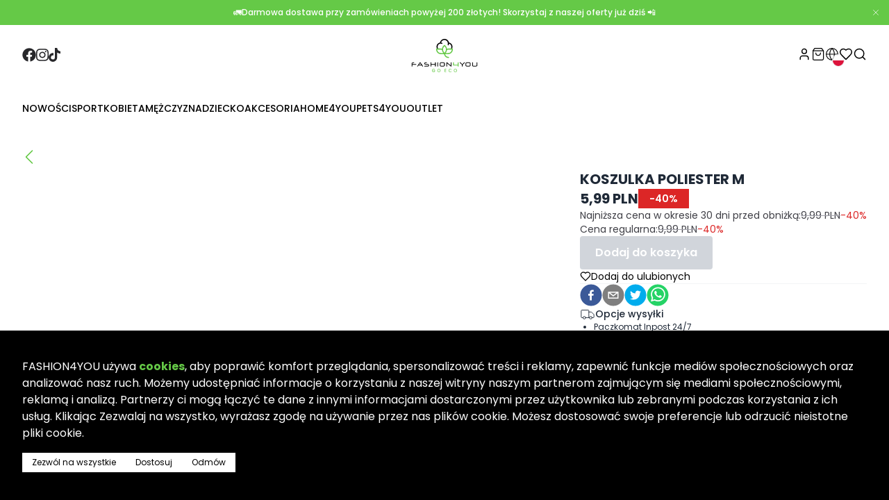

--- FILE ---
content_type: text/html; charset=utf-8
request_url: https://fashion4you.com.pl/pl/products/koszulka-poliester-m-9717/
body_size: 5206
content:
<!DOCTYPE html><html lang="pl"><head><meta charSet="utf-8"/><meta content="width=device-width, initial-scale=1, maximum-scale=1" name="viewport"/><meta name="robots" content="index,follow"/><meta property="og:url" content="https://fashion4you.com.pl/pl/products/koszulka-poliester-m-9717/"/><meta property="og:image" content="https://fashion4you.com.pl/api/og"/><meta property="og:image:alt" content="OpenGraph image"/><meta property="og:image:width" content="2048"/><meta property="og:image:height" content="1170"/><meta property="og:site_name" content="FASHION4YOU"/><meta name="next-head-count" content="9"/><script data-mantine-script="true">try {
  var _colorScheme = window.localStorage.getItem("mantine-color-scheme-value");
  var colorScheme = _colorScheme === "light" || _colorScheme === "dark" || _colorScheme === "auto" ? _colorScheme : "auto";
  var computedColorScheme = colorScheme !== "auto" ? colorScheme : window.matchMedia("(prefers-color-scheme: dark)").matches ? "dark" : "light";
  document.documentElement.setAttribute("data-mantine-color-scheme", computedColorScheme);
} catch (e) {}
</script><link href="" rel="icon" sizes="any"/><link crossorigin="true" href="//saleor.gammasoft.pl" rel="preconnect"/><link href="//saleor.gammasoft.pl" rel="dns-prefetch"/><meta content="w0AcGHdUvUZR5x9PNv9BV2i5SS9WbaTid-Ld4zHqlFU" name="google-site-verification"/><meta content="jh16ygnmuz24vindu1b73ggoj4pdj0" name="facebook-domain-verification"/><script>
                window.dataLayer = window.dataLayer || [];
                function gtag(){dataLayer.push(arguments);}
                gtag('js', new Date());
                gtag('config', 'GTM-TZCZ9BN4');
                gtag('consent', 'default', {
                  'ad_storage': 'denied',
                  'ad_user_data': 'denied',
                  'ad_personalization': 'denied',
                  'analytics_storage': 'denied',
                  'functionality_storage': 'denied',
                  'personalization_storage': 'denied',
                  'security_storage': 'granted',
                  'wait_for_update': 500
                });
                (function(w,d,s,l,i){w[l]=w[l]||[];w[l].push({'gtm.start':
                new Date().getTime(),event:'gtm.js'});var f=d.getElementsByTagName(s)[0],
                j=d.createElement(s),dl=l!='dataLayer'?'&l='+l:'';j.async=true;j.src=
                'https://www.googletagmanager.com/gtm.js?id='+i+dl;f.parentNode.insertBefore(j,f);
                })(window,document,'script','dataLayer','GTM-TZCZ9BN4');
                </script><link rel="preload" href="/_next/static/css/1ab16bb8f0e85cc0.css" as="style"/><link rel="stylesheet" href="/_next/static/css/1ab16bb8f0e85cc0.css" data-n-g=""/><link rel="preload" href="/_next/static/css/0654103d236d73f1.css" as="style"/><link rel="stylesheet" href="/_next/static/css/0654103d236d73f1.css" data-n-p=""/><noscript data-n-css=""></noscript><script defer="" nomodule="" src="/_next/static/chunks/polyfills-c67a75d1b6f99dc8.js"></script><script src="/_next/static/chunks/webpack-cbafb5bd83b319bf.js" defer=""></script><script src="/_next/static/chunks/framework-47939417e45ea000.js" defer=""></script><script src="/_next/static/chunks/main-f1f5b3b12037fc14.js" defer=""></script><script src="/_next/static/chunks/pages/_app-54dc3b11a6806cc8.js" defer=""></script><script src="/_next/static/chunks/c98cd720-f3e541ef25144d70.js" defer=""></script><script src="/_next/static/chunks/8679-8087594e4d3f8a40.js" defer=""></script><script src="/_next/static/chunks/9090-02602e35433b7f1b.js" defer=""></script><script src="/_next/static/chunks/659-d75c9a71dfb6d5a7.js" defer=""></script><script src="/_next/static/chunks/5849-8e7668cc4616a6f3.js" defer=""></script><script src="/_next/static/chunks/3242-b7d63575d8a64e8d.js" defer=""></script><script src="/_next/static/chunks/2285-e9d3773e8f0bf55e.js" defer=""></script><script src="/_next/static/chunks/7642-bb2ecbfa42bc2c3b.js" defer=""></script><script src="/_next/static/chunks/2221-1a2308f6dc9fe772.js" defer=""></script><script src="/_next/static/chunks/5288-308ae9241319bff0.js" defer=""></script><script src="/_next/static/chunks/pages/%5Blocale%5D/products/%5Bslug%5D-2535137620e9f1a0.js" defer=""></script><script src="/_next/static/V9RFLvkQVKtUSNqdDpDX1/_buildManifest.js" defer=""></script><script src="/_next/static/V9RFLvkQVKtUSNqdDpDX1/_ssgManifest.js" defer=""></script></head><body spellcheck="false"><noscript><img alt="" height="1" src="https://www.facebook.com/tr?id=430378706394229&amp;ev=PageView&amp;noscript=1" style="display:none" width="1"/></noscript><noscript><iframe height="0" src="https://www.googletagmanager.com/ns.html?id=GTM-TZCZ9BN4" style="display:none;visibility:hidden" title="gtm" width="0"></iframe></noscript><div id="__next"><style data-mantine-styles="true">:root{--mantine-font-family: Poppins, sans-serif;--mantine-font-family-headings: Poppins, sans-serif;}</style><style data-mantine-styles="classes">@media (max-width: 35.99375em) {.mantine-visible-from-xs {display: none !important;}}@media (min-width: 36em) {.mantine-hidden-from-xs {display: none !important;}}@media (max-width: 47.99375em) {.mantine-visible-from-sm {display: none !important;}}@media (min-width: 48em) {.mantine-hidden-from-sm {display: none !important;}}@media (max-width: 61.99375em) {.mantine-visible-from-md {display: none !important;}}@media (min-width: 62em) {.mantine-hidden-from-md {display: none !important;}}@media (max-width: 74.99375em) {.mantine-visible-from-lg {display: none !important;}}@media (min-width: 75em) {.mantine-hidden-from-lg {display: none !important;}}@media (max-width: 87.99375em) {.mantine-visible-from-xl {display: none !important;}}@media (min-width: 88em) {.mantine-hidden-from-xl {display: none !important;}}</style><style>
        :root {
          --brand-color: undefined;
        }
      </style><div class="flex min-h-screen flex-col"><style>
    #nprogress {
      pointer-events: none;
    }
    #nprogress .bar {
      background: #fff;
      position: fixed;
      z-index: 9999;
      top: 0;
      left: 0;
      width: 100%;
      height: 2px;
    }
    #nprogress .peg {
      display: block;
      position: absolute;
      right: 0px;
      width: 100px;
      height: 100%;
      box-shadow: 0 0 10px #fff, 0 0 5px #fff;
      opacity: 1;
      -webkit-transform: rotate(3deg) translate(0px, -4px);
      -ms-transform: rotate(3deg) translate(0px, -4px);
      transform: rotate(3deg) translate(0px, -4px);
    }
    #nprogress .spinner {
      display: block;
      position: fixed;
      z-index: 1031;
      top: 15px;
      right: 15px;
    }
    #nprogress .spinner-icon {
      width: 18px;
      height: 18px;
      box-sizing: border-box;
      border: solid 2px transparent;
      border-top-color: #fff;
      border-left-color: #fff;
      border-radius: 50%;
      -webkit-animation: nprogresss-spinner 400ms linear infinite;
      animation: nprogress-spinner 400ms linear infinite;
    }
    .nprogress-custom-parent {
      overflow: hidden;
      position: relative;
    }
    .nprogress-custom-parent #nprogress .spinner,
    .nprogress-custom-parent #nprogress .bar {
      position: absolute;
    }
    @-webkit-keyframes nprogress-spinner {
      0% {
        -webkit-transform: rotate(0deg);
      }
      100% {
        -webkit-transform: rotate(360deg);
      }
    }
    @keyframes nprogress-spinner {
      0% {
        transform: rotate(0deg);
      }
      100% {
        transform: rotate(360deg);
      }
    }
  </style><div class="sticky top-0 z-20 mx-auto flex w-full max-w-[1400px] flex-col bg-white px-8 lg:top-[-88px]"><div class="relative flex w-full items-center justify-between py-8 transition-all duration-200 ease-linear"><svg xmlns="http://www.w3.org/2000/svg" width="20" height="20" viewBox="0 0 24 24" fill="none" stroke="currentColor" stroke-width="1.8" stroke-linecap="round" stroke-linejoin="round" class="lucide lucide-menu xs:block cursor-pointer transition-colors duration-100 hover:text-brand lg:hidden"><line x1="4" x2="20" y1="12" y2="12"></line><line x1="4" x2="20" y1="6" y2="6"></line><line x1="4" x2="20" y1="18" y2="18"></line></svg><div class="flex w-full justify-end lg:justify-between"><div class="hidden items-center justify-center gap-5 text-zinc-800 lg:flex"></div><a class="absolute left-1/2 top-1/2 z-20 flex -translate-x-1/2 -translate-y-1/2 justify-center" href="/pl/"></a><div class="z-20 flex h-full items-center justify-center gap-5 transition-all duration-75 ease-linear"><a class="cursor-pointer transition-colors duration-200 hover:text-brand" href="/pl/account/login/"><svg xmlns="http://www.w3.org/2000/svg" width="20" height="20" viewBox="0 0 24 24" fill="none" stroke="currentColor" stroke-width="1.8" stroke-linecap="round" stroke-linejoin="round" class="lucide lucide-user "><path d="M19 21v-2a4 4 0 0 0-4-4H9a4 4 0 0 0-4 4v2"></path><circle cx="12" cy="7" r="4"></circle></svg></a><a class="hover:text-brand transition-colors duration-100 cursor-pointer relative" href="/pl/cart/"><svg xmlns="http://www.w3.org/2000/svg" width="20" height="20" viewBox="0 0 24 24" fill="none" stroke="currentColor" stroke-width="1.5" stroke-linecap="round" stroke-linejoin="round" class="lucide lucide-shopping-bag "><path d="M6 2 3 6v14a2 2 0 0 0 2 2h14a2 2 0 0 0 2-2V6l-3-4Z"></path><path d="M3 6h18"></path><path d="M16 10a4 4 0 0 1-8 0"></path></svg></a><div class="LanguageSelector_container__EphVD"><div class="relative"><svg xmlns="http://www.w3.org/2000/svg" width="20" height="20" viewBox="0 0 24 24" fill="none" stroke="currentColor" stroke-width="1.4" stroke-linecap="round" stroke-linejoin="round" class="lucide lucide-globe transition-colors duration-200"><circle cx="12" cy="12" r="10"></circle><path d="M12 2a14.5 14.5 0 0 0 0 20 14.5 14.5 0 0 0 0-20"></path><path d="M2 12h20"></path></svg><div class="absolute -bottom-2 -right-2 flex size-[18px] overflow-hidden"><svg class="size-[18px] rounded-full border" id="flag-icons-pl" viewBox="0 0 512 512" xmlns="http://www.w3.org/2000/svg"><g fill-rule="evenodd"><path d="M512 512H0V0h512z" fill="#fff"></path><path d="M512 512H0V256h512z" fill="#dc143c"></path></g></svg></div></div><div class="LanguageSelector_menu__gXPEE"><div class="px-5 pt-5 text-sm font-medium">Wybierz język</div><div style="border-color:#f3f4f6" class="m-3eebeb36 mantine-Divider-root" data-orientation="horizontal" role="separator"></div><ul class="flex flex-col gap-4 px-5 pb-5"><li><button class="flex cursor-pointer items-center gap-3 whitespace-nowrap text-sm font-medium transition-colors duration-100 hover:text-brand text-brand"><svg class="size-[18px] rounded-full border" id="flag-icons-pl" viewBox="0 0 512 512" xmlns="http://www.w3.org/2000/svg"><g fill-rule="evenodd"><path d="M512 512H0V0h512z" fill="#fff"></path><path d="M512 512H0V256h512z" fill="#dc143c"></path></g></svg> <!-- -->Polski</button></li><li><button class="flex cursor-pointer items-center gap-3 whitespace-nowrap text-sm font-medium transition-colors duration-100 hover:text-brand"><svg class="size-[18px] rounded-full border" id="flag-icons-gb" viewBox="0 0 512 512" xmlns="http://www.w3.org/2000/svg"><path d="M0 0h512v512H0z" fill="#012169"></path><path d="M512 0v64L322 256l190 187v69h-67L254 324 68 512H0v-68l186-187L0 74V0h62l192 188L440 0z" fill="#FFF"></path><path d="m184 324 11 34L42 512H0v-3zm124-12 54 8 150 147v45zM512 0 320 196l-4-44L466 0zM0 1l193 189-59-8L0 49z" fill="#C8102E"></path><path d="M176 0v512h160V0zM0 176v160h512V176z" fill="#FFF"></path><path d="M0 208v96h512v-96zM208 0v512h96V0z" fill="#C8102E"></path></svg> <!-- -->Angielski</button></li></ul></div></div><a class="hover:text-brand transition-colors duration-100 cursor-pointer relative hidden lg:block" href="/pl/favorites/"><svg xmlns="http://www.w3.org/2000/svg" width="20" height="20" viewBox="0 0 24 24" fill="none" stroke="currentColor" stroke-width="1.8" stroke-linecap="round" stroke-linejoin="round" class="lucide lucide-heart "><path d="M19 14c1.49-1.46 3-3.21 3-5.5A5.5 5.5 0 0 0 16.5 3c-1.76 0-3 .5-4.5 2-1.5-1.5-2.74-2-4.5-2A5.5 5.5 0 0 0 2 8.5c0 2.3 1.5 4.05 3 5.5l7 7Z"></path></svg></a><a class=" cursor-pointer transition-colors duration-100 hover:text-brand" href="/pl/search/"><svg xmlns="http://www.w3.org/2000/svg" width="20" height="20" viewBox="0 0 24 24" fill="none" stroke="currentColor" stroke-width="1.8" stroke-linecap="round" stroke-linejoin="round" class="lucide lucide-search "><circle cx="11" cy="11" r="8"></circle><path d="m21 21-4.3-4.3"></path></svg></a></div></div></div><ul class="relative hidden size-full gap-8 bg-white py-4 lg:flex"></ul><div class="BurgerMenu_container__Cwtko collapse"><div aria-hidden="true" class="BurgerMenu_backdrop__TOQ0V"></div><div class="BurgerMenu_body__qRmgP transition-translate duration-200 translate-x-full"><div class="flex min-h-[61px] w-full items-center justify-end border-b border-gray-100 px-4"><svg xmlns="http://www.w3.org/2000/svg" width="24" height="24" viewBox="0 0 24 24" fill="none" stroke="currentColor" stroke-width="2" stroke-linecap="round" stroke-linejoin="round" class="lucide lucide-x transition-colors duration-200 hover:cursor-pointer hover:text-brand"><path d="M18 6 6 18"></path><path d="m6 6 12 12"></path></svg></div><div class="flex flex-col px-6 py-4 uppercase text-gray-900"></div><div class="mt-auto flex flex-col items-start justify-start gap-6 border-t border-gray-100 p-6"><button class="flex gap-2 text-sm font-semibold hover:underline "><svg xmlns="http://www.w3.org/2000/svg" width="20" height="20" viewBox="0 0 24 24" fill="none" stroke="currentColor" stroke-width="1.8" stroke-linecap="round" stroke-linejoin="round" class="lucide lucide-heart "><path d="M19 14c1.49-1.46 3-3.21 3-5.5A5.5 5.5 0 0 0 16.5 3c-1.76 0-3 .5-4.5 2-1.5-1.5-2.74-2-4.5-2A5.5 5.5 0 0 0 2 8.5c0 2.3 1.5 4.05 3 5.5l7 7Z"></path></svg>Ulubione</button><button class="flex gap-2 text-sm font-semibold hover:underline "><svg xmlns="http://www.w3.org/2000/svg" width="20" height="20" viewBox="0 0 24 24" fill="none" stroke="currentColor" stroke-width="2" stroke-linecap="round" stroke-linejoin="round" class="lucide lucide-log-in "><path d="M15 3h4a2 2 0 0 1 2 2v14a2 2 0 0 1-2 2h-4"></path><polyline points="10 17 15 12 10 7"></polyline><line x1="15" x2="3" y1="12" y2="12"></line></svg>Zaloguj się</button></div></div></div></div><div class="mx-auto flex w-full max-w-[1400px] flex-col justify-center"><div class="mt-52 flex h-full flex-col items-center justify-center"><svg aria-hidden="true" class="w-8 h-8 text-gray-200 animate-spin fill-brand" fill="none" viewBox="0 0 100 101" xmlns="http://www.w3.org/2000/svg"><path d="M100 50.5908C100 78.2051 77.6142 100.591 50 100.591C22.3858 100.591 0 78.2051 0 50.5908C0 22.9766 22.3858 0.59082 50 0.59082C77.6142 0.59082 100 22.9766 100 50.5908ZM9.08144 50.5908C9.08144 73.1895 27.4013 91.5094 50 91.5094C72.5987 91.5094 90.9186 73.1895 90.9186 50.5908C90.9186 27.9921 72.5987 9.67226 50 9.67226C27.4013 9.67226 9.08144 27.9921 9.08144 50.5908Z" fill="currentColor"></path><path d="M93.9676 39.0409C96.393 38.4038 97.8624 35.9116 97.0079 33.5539C95.2932 28.8227 92.871 24.3692 89.8167 20.348C85.8452 15.1192 80.8826 10.7238 75.2124 7.41289C69.5422 4.10194 63.2754 1.94025 56.7698 1.05124C51.7666 0.367541 46.6976 0.446843 41.7345 1.27873C39.2613 1.69328 37.813 4.19778 38.4501 6.62326C39.0873 9.04874 41.5694 10.4717 44.0505 10.1071C47.8511 9.54855 51.7191 9.52689 55.5402 10.0491C60.8642 10.7766 65.9928 12.5457 70.6331 15.2552C75.2735 17.9648 79.3347 21.5619 82.5849 25.841C84.9175 28.9121 86.7997 32.2913 88.1811 35.8758C89.083 38.2158 91.5421 39.6781 93.9676 39.0409Z" fill="currentFill"></path></svg></div></div><footer class="mt-auto bg-gray-50 text-gray-800"><div class=" mx-auto flex max-w-[1400px] flex-col justify-between gap-8 px-8 pb-4 pt-6 md:pt-10"><div class="flex flex-col justify-between gap-8 md:flex-row"><div class="flex flex-col items-center justify-between gap-6"><a href="/pl/"></a><div class="flex w-full items-center justify-center gap-6"></div></div><div class="mx-auto grid grid-cols-2 gap-10 md:mr-0 md:grid-cols-4"></div></div></div><div class="mt-4 flex justify-center border-t border-gray-100 p-4 md:justify-start"><div class="container text-center md:text-start"><p class="text-[10px]">© Copyright 2022 - <!-- -->2026<!-- --> <!-- -->FASHION4YOU</p></div></div></footer></div></div><script id="__NEXT_DATA__" type="application/json">{"props":{"pageProps":{"skus":[]},"__N_SSP":true},"page":"/[locale]/products/[slug]","query":{"locale":"pl","slug":"koszulka-poliester-m-9717"},"buildId":"V9RFLvkQVKtUSNqdDpDX1","isFallback":false,"isExperimentalCompile":false,"gssp":true,"scriptLoader":[]}</script></body></html>

--- FILE ---
content_type: text/css; charset=utf-8
request_url: https://fashion4you.com.pl/_next/static/css/d55db0f7ddc90a81.css
body_size: 420
content:
.InfoBanner_paragraph__SQ5dy a{text-decoration-line:underline}.LanguageSelector_container__EphVD{position:relative;display:none;cursor:pointer}@media (min-width:1024px){.LanguageSelector_container__EphVD{display:block}}.LanguageSelector_container__EphVD:hover .LanguageSelector_menu__gXPEE{visibility:visible}.LanguageSelector_container__EphVD:hover svg{color:var(--brand-color)}.LanguageSelector_menu__gXPEE{visibility:hidden;position:absolute;top:100%;right:0;display:flex;width:10rem;flex-direction:column;gap:1rem;border-radius:.25rem;--tw-bg-opacity:1;background-color:rgb(255 255 255/var(--tw-bg-opacity));--tw-drop-shadow:drop-shadow(0 1px 2px rgba(0,0,0,.1)) drop-shadow(0 1px 1px rgba(0,0,0,.06));filter:var(--tw-blur) var(--tw-brightness) var(--tw-contrast) var(--tw-grayscale) var(--tw-hue-rotate) var(--tw-invert) var(--tw-saturate) var(--tw-sepia) var(--tw-drop-shadow)}.BurgerMenu_container__Cwtko{position:fixed;inset:0;z-index:50;display:flex;justify-content:flex-end}.BurgerMenu_backdrop__TOQ0V{position:absolute;top:0;right:0;z-index:0;height:100%;width:100%;--tw-bg-opacity:1;background-color:rgb(75 85 99/var(--tw-bg-opacity));opacity:.5}.BurgerMenu_body__qRmgP{position:relative;z-index:10;display:flex;height:100%;flex-direction:column;overflow-y:scroll;--tw-bg-opacity:1;background-color:rgb(255 255 255/var(--tw-bg-opacity));width:93.84615384615384%;max-width:366px}.BurgerMenu_burger-link__XGOYC{text-align:left;font-size:1rem;line-height:1.5rem;font-weight:700}.BurgerMenu_burger-link__XGOYC+.BurgerMenu_burger-link__XGOYC{margin-top:.75rem}.BurgerMenu_collapse__AEPUD+.BurgerMenu_collapse__AEPUD{margin-top:1.5rem}.BurgerMenu_collapse-main__pNWQU{display:block;width:100%;text-align:left;font-size:1.125rem;line-height:1.75rem;font-weight:700;text-transform:uppercase}.BurgerMenu_collapse-main--active__5xi5g{margin-bottom:1rem;border-bottom-width:1px;padding-bottom:1rem;color:var(--brand-color)}.BurgerMenu_collapse-sub___ZUv_{display:flex;width:100%;font-size:2rem;font-weight:700;line-height:1.2em}.BurgerMenu_collapse-sub___ZUv_ svg{margin-left:auto}.BurgerMenu_collapse-sub--active__pFM8x svg{--tw-rotate:180deg;transform:translate(var(--tw-translate-x),var(--tw-translate-y)) rotate(var(--tw-rotate)) skewX(var(--tw-skew-x)) skewY(var(--tw-skew-y)) scaleX(var(--tw-scale-x)) scaleY(var(--tw-scale-y))}.BurgerMenu_menu-link__xN1_J{margin-top:.75rem;display:block;font-size:.875rem;line-height:1.25rem}

--- FILE ---
content_type: text/css; charset=utf-8
request_url: https://fashion4you.com.pl/_next/static/css/d68831d307bdf46f.css
body_size: 550
content:
.InfoBanner_paragraph__SQ5dy a{text-decoration-line:underline}.LanguageSelector_container__EphVD{position:relative;display:none;cursor:pointer}@media (min-width:1024px){.LanguageSelector_container__EphVD{display:block}}.LanguageSelector_container__EphVD:hover .LanguageSelector_menu__gXPEE{visibility:visible}.LanguageSelector_container__EphVD:hover svg{color:var(--brand-color)}.LanguageSelector_menu__gXPEE{visibility:hidden;position:absolute;top:100%;right:0;display:flex;width:10rem;flex-direction:column;gap:1rem;border-radius:.25rem;--tw-bg-opacity:1;background-color:rgb(255 255 255/var(--tw-bg-opacity));--tw-drop-shadow:drop-shadow(0 1px 2px rgba(0,0,0,.1)) drop-shadow(0 1px 1px rgba(0,0,0,.06));filter:var(--tw-blur) var(--tw-brightness) var(--tw-contrast) var(--tw-grayscale) var(--tw-hue-rotate) var(--tw-invert) var(--tw-saturate) var(--tw-sepia) var(--tw-drop-shadow)}.BurgerMenu_container__Cwtko{position:fixed;inset:0;z-index:50;display:flex;justify-content:flex-end}.BurgerMenu_backdrop__TOQ0V{position:absolute;top:0;right:0;z-index:0;height:100%;width:100%;--tw-bg-opacity:1;background-color:rgb(75 85 99/var(--tw-bg-opacity));opacity:.5}.BurgerMenu_body__qRmgP{position:relative;z-index:10;display:flex;height:100%;flex-direction:column;overflow-y:scroll;--tw-bg-opacity:1;background-color:rgb(255 255 255/var(--tw-bg-opacity));width:93.84615384615384%;max-width:366px}.BurgerMenu_burger-link__XGOYC{text-align:left;font-size:1rem;line-height:1.5rem;font-weight:700}.BurgerMenu_burger-link__XGOYC+.BurgerMenu_burger-link__XGOYC{margin-top:.75rem}.BurgerMenu_collapse__AEPUD+.BurgerMenu_collapse__AEPUD{margin-top:1.5rem}.BurgerMenu_collapse-main__pNWQU{display:block;width:100%;text-align:left;font-size:1.125rem;line-height:1.75rem;font-weight:700;text-transform:uppercase}.BurgerMenu_collapse-main--active__5xi5g{margin-bottom:1rem;border-bottom-width:1px;padding-bottom:1rem;color:var(--brand-color)}.BurgerMenu_collapse-sub___ZUv_{display:flex;width:100%;font-size:2rem;font-weight:700;line-height:1.2em}.BurgerMenu_collapse-sub___ZUv_ svg{margin-left:auto}.BurgerMenu_collapse-sub--active__pFM8x svg{--tw-rotate:180deg;transform:translate(var(--tw-translate-x),var(--tw-translate-y)) rotate(var(--tw-rotate)) skewX(var(--tw-skew-x)) skewY(var(--tw-skew-y)) scaleX(var(--tw-scale-x)) scaleY(var(--tw-scale-y))}.BurgerMenu_menu-link__xN1_J{margin-top:.75rem;display:block;font-size:.875rem;line-height:1.25rem}.Markdown_reactMarkdown__n970Z{text-align:left}.Markdown_reactMarkdown__n970Z h1,.Markdown_reactMarkdown__n970Z h2{margin-bottom:1rem;font-size:1.125rem;line-height:1.75rem}.Markdown_reactMarkdown__n970Z h3{margin-bottom:1rem;font-size:1.875rem;line-height:2.25rem}.Markdown_reactMarkdown__n970Z h4{margin-bottom:1rem;font-size:1rem;line-height:1.5rem}.Markdown_reactMarkdown__n970Z h5{margin-bottom:1rem;font-size:.875rem;line-height:1.25rem}.Markdown_reactMarkdown__n970Z h6{margin-bottom:1rem;font-size:.75rem;line-height:1rem}.Markdown_reactMarkdown__n970Z p{margin-bottom:1rem;font-size:1rem;line-height:1.5rem}.Markdown_reactMarkdown__n970Z strong{font-weight:700}.Markdown_reactMarkdown__n970Z em{font-style:italic}.Markdown_reactMarkdown__n970Z a{color:var(--brand-color);text-decoration-line:underline}

--- FILE ---
content_type: application/javascript; charset=utf-8
request_url: https://fashion4you.com.pl/_next/static/chunks/pages/%5Blocale%5D/products/%5Bslug%5D-2535137620e9f1a0.js
body_size: 7135
content:
(self.webpackChunk_N_E=self.webpackChunk_N_E||[]).push([[5411],{10476:function(e,n,i){(window.__NEXT_P=window.__NEXT_P||[]).push(["/[locale]/products/[slug]",function(){return i(4570)}])},26027:function(e,n,i){"use strict";i.d(n,{Y:function(){return r}});var t=i(98367),l=i.n(t),s=i(23642);let a=s.PI||"",r=l()(a,"/api/og")},49238:function(e,n,i){"use strict";i.r(n),i.d(n,{default:function(){return u}});var t=i(11527),l=i(75696);i(50959);var s=i(55288),a=i(14081),r=i(31573),o=i(23642),d=i(26027);function NotFoundSeo(){let e="Page Not found - ".concat(o.t1),n="Page not found.";return(0,t.jsx)(r.PB,{description:n,openGraph:{title:e,description:n,images:[{url:d.Y,alt:n}],siteName:e},title:e})}var c=i(40185);function Custom404(){let e=(0,c._)(),n=(0,l.useRouter)();return(0,t.jsxs)(t.Fragment,{children:[(0,t.jsx)(NotFoundSeo,{}),(0,t.jsx)("div",{className:"mx-auto w-full items-center justify-center px-8 py-32 lg:my-0",children:(0,t.jsx)("div",{className:"flex w-full flex-col-reverse items-center gap-8 lg:flex-row",children:(0,t.jsxs)("div",{className:"flex grow flex-col gap-6",children:[(0,t.jsx)("span",{className:"text-base font-bold text-brand md:text-xl",children:"Oops!"}),(0,t.jsxs)("h1",{className:"text-base font-bold md:text-xl",children:["Ta strona nie istnieje ",(0,t.jsx)("br",{})," lub została przeniesiona"]}),(0,t.jsx)("p",{className:"text-xs lg:text-base",children:"Być może błędnie wpisałeś adres strony lub ona nie istnieje."}),(0,t.jsx)("div",{children:(0,t.jsx)(a.z,{onClick:()=>n.push(e.$url()),children:"Wr\xf3ć na stronę gł\xf3wną"})})]})})})]})}Custom404.getLayout=function(e){return(0,t.jsx)(s.Ar,{children:e})};var u=Custom404},4570:function(e,n,i){"use strict";i.r(n),i.d(n,{__N_SSP:function(){return q},default:function(){return H}});var t=i(11527),l=i(44107),s=i(78276),a=i(11364),r=i(18997),o=i(50514),d=i(63842),c=i(75696),u=i(88826),x=i(49238),m=i(50959),p=i(61946),h=i(55288),v=i(14081),f=i(35792),g=i(77033),j=i(28355),b=i(18508);let LowestPriceInfo=e=>{var n,i,l,s,a,r,o,d,c,u,x;let{product:m}=e,{t:p}=(0,b.$)(),{formatPrice:h}=(0,j.eH)(),v=null===(l=m.pricing)||void 0===l?void 0:null===(i=l.priceRange)||void 0===i?void 0:null===(n=i.start)||void 0===n?void 0:n.gross,f=null===(r=m.pricing)||void 0===r?void 0:null===(a=r.priceRangeUndiscounted)||void 0===a?void 0:null===(s=a.start)||void 0===s?void 0:s.gross,N=m.lowestPrice&&Number(null===(o=m.lowestPrice)||void 0===o?void 0:o.replaceAll(",","."));return(null===(d=m.pricing)||void 0===d?void 0:d.onSale)?(0,t.jsxs)("div",{className:"flex flex-col text-sm text-zinc-700",children:[(0,t.jsxs)("div",{className:"flex gap-1 whitespace-nowrap",children:[(0,t.jsx)("span",{children:p("lowestPrice")}),(0,t.jsx)("span",{className:"line-through decoration-zinc-400",children:(null==f?void 0:f.amount)&&h({...f,amount:N||(null==f?void 0:f.amount)})}),(0,t.jsx)("span",{className:"text-red-600",children:v&&f&&(0,g.$)(v,{amount:N||(null==f?void 0:f.amount),currency:null==v?void 0:v.currency})})]}),(0,t.jsxs)("div",{className:"flex gap-1",children:[(0,t.jsxs)("div",{className:"flex gap-1",children:[(0,t.jsx)("span",{children:p("regularPrice")}),(0,t.jsx)("span",{className:"line-through decoration-zinc-400",children:h(f)})]}),(0,t.jsx)("span",{className:"text-red-600",children:(null==f?void 0:f.amount)&&(0,g.$)(null===(x=m.pricing)||void 0===x?void 0:null===(u=x.priceRange)||void 0===u?void 0:null===(c=u.start)||void 0===c?void 0:c.gross,f)})]})]}):null};i(74826);var N=i(67313),w=i(86349),y=i(56698),k=i.n(y),z=i(52605);let ImageMagnifier=e=>{let{src:n}=e;return(0,t.jsxs)(t.Fragment,{children:[(0,t.jsx)("style",{children:"\n      .iiz {\n  margin: 0;\n  height: 100%;\n  width: 100%;\n  position: absolute;\n  overflow: hidden;\n  cursor: -webkit-zoom-in;\n  cursor: zoom-in;\n}\n\n.iiz--drag .iiz__zoom-img--visible {\n  cursor: -webkit-grab;\n  cursor: grab;\n}\n\n.iiz__img {\n  pointer-events: none;\n  visibility: visible;\n  opacity: 1;\n  position: absolute;\n  left: 50%;\n  transform: translateX(-50%);\n  max-height: 100%;\n}\n\n.iiz__img--hidden {\n  visibility: hidden;\n  opacity: 0;\n}\n\n.iiz__img--abs {\n  width: 100%;\n  height: 100%;\n  position: absolute;\n  top: 0;\n  left: 0;\n  display: block;\n}\n\n.iiz__zoom-img {\n  width: auto !important;\n  max-width: none !important;\n  position: absolute;\n  visibility: hidden;\n  opacity: 0;\n  pointer-events: none;\n  display: block;\n}\n\n.iiz__zoom-img--visible {\n  visibility: visible;\n  opacity: 1;\n  pointer-events: auto;\n  cursor: -webkit-zoom-out;\n  cursor: zoom-out;\n  -ms-touch-action: none;\n  touch-action: none;\n}\n\n.iiz__zoom-portal {\n  position: fixed;\n  top: 0;\n  right: 0;\n  bottom: 0;\n  left: 0;\n  z-index: 10000;\n}\n\n.iiz__btn {\n  width: 40px;\n  height: 40px;\n  border: none;\n  outline: none;\n  padding: 0;\n  position: absolute;\n  text-decoration: none;\n  display: -webkit-box;\n  display: -ms-flexbox;\n  display: flex;\n  -webkit-box-align: center;\n  -ms-flex-align: center;\n  align-items: center;\n  -webkit-box-pack: center;\n  -ms-flex-pack: center;\n  justify-content: center;\n  -moz-appearance: none;\n  -webkit-appearance: none;\n  appearance: none;\n}\n\n.iiz__btn:before {\n  content: ' ';\n  background-position: center;\n  background-repeat: no-repeat;\n  display: block;\n}\n\n.iiz__hint {\n  bottom: 4px;\n  right: 8px;\n  pointer-events: none;\n}\n\n.iiz__hint:before {\n  content: '';\n  background-image: url('data:image/svg+xml,%3Csvg%20xmlns%3D%22http%3A//www.w3.org/2000/svg%22%20width%3D%2224%22%20height%3D%2216%22%20viewBox%3D%220%200%2024%2024%22%20fill%3D%22none%22%20stroke%3D%22currentColor%22%20stroke-width%3D%222%22%20stroke-linecap%3D%22round%22%20stroke-linejoin%3D%22round%22%20class%3D%22lucide%20lucide-search%22%3E%3Ccircle%20cx%3D%2211%22%20cy%3D%2211%22%20r%3D%228%22%20/%3E%3Cpath%20d%3D%22m21%2021-4.3-4.3%22%20/%3E%3C/svg%3E');\n  width: 16px;\n  height: 16px;\n}\n\n.iiz__close {\n  top: 10px;\n  right: 10px;\n  visibility: hidden;\n  opacity: 0;\n}\n\n.iiz__close--visible {\n  visibility: visible;\n  opacity: 1;\n  cursor: pointer;\n}\n\n.iiz__close::before {\n  content: ' ';\n  width: 29px;\n  height: 29px;\n  background-image: -webkit-gradient(\n      linear,\n      left top,\n      left bottom,\n      from(#222),\n      to(#222)\n    ),\n    -webkit-gradient(linear, left top, left bottom, from(#222), to(#222));\n  background-image: linear-gradient(#222, #222), linear-gradient(#222, #222);\n  background-size: 100% 1px, 1px 100%;\n  -webkit-transform: rotate(45deg);\n  transform: rotate(45deg);\n}\n\n      "}),(0,t.jsx)(z.Z,{hideHint:!0,src:n,zoomType:"hover"})]})};var P=i(55602);let getGalleryMedia=e=>{var n,i,t;let{product:l,selectedVariant:s}=e;return s&&(null===(n=s.media)||void 0===n?void 0:n.length)!==0?(null===(i=s.media)||void 0===i?void 0:i.filter(P.Yj))||[]:(null==l?void 0:null===(t=l.media)||void 0===t?void 0:t.filter(P.Yj))||[]};var _=i(71008);function ProductGallery(e){let{product:n,selectedVariant:i}=e,[l,s]=(0,m.useState)(0),a=getGalleryMedia({product:n,selectedVariant:i}).filter(e=>"IMAGE"===e.type);return(0,t.jsxs)("div",{className:"flex w-full flex-[4] justify-between gap-4",children:[a.length>1&&(0,t.jsx)("div",{className:"hidden md:flex",children:a.length>5?(0,t.jsx)(N.l,{align:"start",classNames:{root:"flex max-h-[580px] items-center justify-between overflow-hidden",container:"flex items-center gap-6 max-h-[500px]"},controlSize:22,orientation:"vertical",slideSize:"20%",slidesToScroll:3,styles:{control:{boxShadow:"none"},controls:{padding:0}},children:a.map((e,n)=>(0,t.jsx)(N.l.Slide,{children:(0,t.jsx)("div",{className:(0,_.cn)("aspect-[3/4] h-20 relative border cursor-pointer rounded-sm",{"border-brand shadow-sm":n===l,"border-transparent":n!==l}),children:(0,t.jsx)(k(),{alt:e.alt,className:"object-contain",fill:!0,onMouseEnter:()=>{s(n)},src:e.url,tabIndex:n-2,unoptimized:!0})})},e.url))}):(0,t.jsx)("div",{className:"hidden flex-col items-center gap-6 sm:flex",children:a.map((e,n)=>(0,t.jsx)("div",{className:(0,_.cn)("aspect-[3/4] h-16 relative border cursor-pointer rounded-sm",{"border-brand shadow-sm":n===l,"border-transparent":n!==l}),children:(0,t.jsx)(k(),{alt:e.alt,className:"object-contain",fill:!0,onMouseEnter:()=>{s(n)},src:e.url,tabIndex:n-2,unoptimized:!0})},e.url))})}),!!(null==a?void 0:a.length)&&(0,t.jsxs)(t.Fragment,{children:[(0,t.jsx)("div",{className:"relative mx-auto hidden aspect-[3/4] h-max w-full max-w-[420px] md:flex",children:(0,t.jsx)(ImageMagnifier,{src:a[l].url})}),(0,t.jsx)(N.l,{className:"flex w-full items-center justify-center md:hidden",classNames:{indicator:"!bg-brand",indicators:"-mb-4"},loop:!0,nextControlIcon:(0,t.jsx)(w.Z,{className:"text-brand",size:32,strokeWidth:1}),previousControlIcon:(0,t.jsx)(r.Z,{className:"text-brand",size:32,strokeWidth:1}),styles:{indicator:{height:"6px",width:"6px"},control:{transform:"translateY(-16px)",border:"none",boxShadow:"none",background:"none"}},withIndicators:!0,children:a.map(e=>{let{alt:n,url:i}=e;return(0,t.jsx)(N.l.Slide,{children:(0,t.jsx)("div",{className:"relative mx-auto mb-4 flex aspect-[3/4] h-[320px] items-center justify-center",children:(0,t.jsx)(k(),{alt:n,className:"object-contain",fill:!0,src:i,unoptimized:!0})})},i)})})]})]})}var S=i(81993),C=i(36413),T=i(40348);let ProductInfoGrid=()=>{let{t:e}=(0,b.$)();return(0,t.jsxs)("div",{className:"flex flex-wrap justify-evenly gap-4 text-gray-800 md:flex-col",children:[(0,t.jsxs)("div",{className:"mr-auto flex shrink-0  flex-col gap-2",children:[(0,t.jsxs)("div",{className:"flex flex-row items-center gap-2 ",children:[(0,t.jsx)(C.Z,{size:22,strokeWidth:1}),(0,t.jsx)("span",{className:"whitespace-nowrap text-sm font-medium",children:e("shippingOptions")})]}),(0,t.jsxs)("ul",{className:"flex list-disc flex-col gap-1 pl-5 text-xs marker:text-gray-500",children:[(0,t.jsx)("li",{children:e("inpostParcelLocker")}),(0,t.jsxs)("li",{children:[e("courier")," DPD"]}),(0,t.jsxs)("li",{children:[e("courier")," GLS, ",e("cashOnDelivery")]})]})]}),(0,t.jsxs)("div",{className:"mr-auto flex shrink-0  flex-col gap-2",children:[(0,t.jsxs)("div",{className:"flex flex-row items-center gap-2",children:[(0,t.jsx)(T.Z,{size:22,strokeWidth:1}),(0,t.jsx)("span",{className:"whitespace-nowrap text-sm font-medium",children:e("paymentOptions")})]}),(0,t.jsxs)("ul",{className:"flex list-disc flex-col gap-1 pl-5 text-xs font-normal marker:text-gray-500",children:[(0,t.jsx)("li",{children:"PayU"}),(0,t.jsx)("li",{children:e("cashOnDelivery")})]})]})]})};var D=i(31573),I=i(23642),E=i(26027);function ProductPageSeo(e){var n,i;let{product:l}=e,s=l.seoTitle||l.name,a=s?"".concat(s," - ").concat(I.t1):I.t1,r=(null==l?void 0:l.seoDescription)||"",o=(null===(n=l.thumbnail)||void 0===n?void 0:n.url)||E.Y,d=(null===(i=l.thumbnail)||void 0===i?void 0:i.alt)||a;return(0,t.jsx)(D.PB,{description:r,openGraph:{title:a,description:r,images:[{url:o,alt:d}],siteName:a},title:a})}var A=i(24459),L=i(81934),O=i(6446),G=i(86196),$=i(51689),B=i(68775);let BundledProductList=()=>{var e;let{t:n}=(0,b.$)(),{formatPrice:i}=(0,j.eH)(),{bundledData:l,loading:a,savings:r,totalPrice:o}=(0,s.k)();return a?(0,t.jsx)("div",{className:"flex w-full justify-center",children:(0,t.jsx)(B.Z,{})}):(0,t.jsxs)("div",{children:[(0,t.jsxs)(O.i,{styles:{tr:{borderBottom:"1px solid ".concat($.gray[200])}},children:[(0,t.jsx)(O.i.Thead,{children:(0,t.jsxs)(O.i.Tr,{className:"h-10",children:[(0,t.jsx)(O.i.Td,{width:2,children:(0,t.jsx)("p",{className:"text-[10px] uppercase text-gray-500",children:"Nr"})}),(0,t.jsx)(O.i.Td,{children:(0,t.jsx)("p",{className:"text-[10px] uppercase text-gray-500",children:"Produkty"})}),(0,t.jsx)(O.i.Td,{align:"center",width:20,children:(0,t.jsx)("p",{className:"whitespace-nowrap text-[10px] uppercase text-gray-500",children:"Cena detaliczna"})})]})}),(0,t.jsx)(O.i.Tbody,{children:null==l?void 0:null===(e=l.productsBySkus.products)||void 0===e?void 0:e.map((e,n)=>{var l,s,a,r,o,d,c;return(0,t.jsxs)(O.i.Tr,{children:[(0,t.jsx)(O.i.Td,{align:"center",children:(0,t.jsx)("p",{className:"font-sans text-sm font-semibold",children:n+1})}),(0,t.jsx)(O.i.Td,{align:"center",children:(0,t.jsxs)("div",{className:"flex flex-row items-center gap-6",children:[(null==e?void 0:null===(l=e.thumbnail)||void 0===l?void 0:l.url)&&(0,t.jsxs)(G.z,{openDelay:300,children:[(0,t.jsx)(G.z.Target,{children:(0,t.jsx)("div",{className:"relative h-8 w-[22px] shrink-0 cursor-zoom-in overflow-hidden rounded",children:(0,t.jsx)(k(),{alt:"",className:"object-cover",fill:!0,src:null===(s=e.thumbnail)||void 0===s?void 0:s.url})})}),(0,t.jsx)(G.z.Dropdown,{children:(0,t.jsx)("div",{className:"relative h-32 w-24 shrink-0 overflow-hidden rounded",children:(0,t.jsx)(k(),{alt:"",className:"object-cover",fill:!0,src:null===(a=e.thumbnail)||void 0===a?void 0:a.url})})})]}),(0,t.jsxs)("div",{className:"flex flex-col items-start gap-0.5 text-start",children:[(0,t.jsx)("h4",{className:"text-sm font-semibold",children:null==e?void 0:e.name}),(0,t.jsxs)("p",{className:"text-xs  text-gray-500",children:["SKU: ",null==e?void 0:null===(r=e.defaultVariant)||void 0===r?void 0:r.sku]})]})]})}),(0,t.jsx)(O.i.Td,{align:"center",children:(0,t.jsx)("p",{className:"font-sans text-sm font-semibold",children:i(null==e?void 0:null===(c=e.defaultVariant)||void 0===c?void 0:null===(d=c.pricing)||void 0===d?void 0:null===(o=d.priceUndiscounted)||void 0===o?void 0:o.gross)})})]},null==e?void 0:e.id)})})]}),(0,t.jsxs)("div",{className:"my-8 flex flex-col items-end gap-4 px-4 font-medium",children:[(0,t.jsxs)("div",{className:"flex items-center gap-8 font-medium",children:[(0,t.jsx)("p",{className:"text-xs uppercase",children:n("retailProductsTotal")}),(0,t.jsx)("p",{className:"text-base font-bold",children:i(o)})]}),r.amount>0&&(0,t.jsxs)("div",{className:"flex items-center gap-8 font-medium",children:[(0,t.jsx)("p",{className:"text-xs uppercase",children:n("smartboxSavings")}),(0,t.jsx)("p",{className:"text-base font-bold text-red-600",children:i(r)})]})]})]})};var F=i(98194);function AttributeDetails(e){let{product:n,selectedVariant:i}=e,l=(0,F.p)(n,i),{variants:s}=n;return(0,t.jsxs)("div",{className:"grid grid-cols-1 md:grid-cols-2",children:[l.map(e=>(0,t.jsx)("div",{className:"w-max text-sm/6",children:e.values.map(n=>n&&(0,t.jsxs)("p",{className:"mb-4",children:[(0,t.jsxs)("span",{children:[(0,L.I)(e.attribute,"name"),": "]}),(0,t.jsx)("span",{children:e.values.map(e=>e.name).join(", ")})]},n.id))},e.attribute.id)),null==s?void 0:s.map(e=>e?(0,t.jsx)("div",{className:"text-sm",children:(0,t.jsxs)("div",{className:"flex items-center gap-3",children:[(0,t.jsx)("p",{children:"SKU: "}),(0,t.jsx)("p",{children:null==e?void 0:e.sku})]})},null==e?void 0:e.id):null)]})}var V=i(1908);let Z={A:"".concat(I.U8,"/templates/Szablon-1.png"),B:"".concat(I.U8,"/templates/Szablon-2.png"),C:"".concat(I.U8,"/templates/Szablon-3.png"),D:"".concat(I.U8,"/templates/Szablon-4.png"),E:"".concat(I.U8,"/templates/Szablon-5.png")},checkIfKeyExist=e=>Object.keys(Z).includes(e),M=p.z.array(p.z.object({data:p.z.object({text:p.z.string()})})),Tabs=e=>{var n;let{product:i,selectedVariant:l,skus:s}=e,{t:a}=(0,b.$)(),[r,o]=(0,m.useState)((null==s?void 0:s.length)?a("details"):a("description")),d=(0,L.I)(i,"description"),c=M.safeParse(null===(n=(0,P.B0)(d))||void 0===n?void 0:n.blocks),u=c.success&&!!c.data.find(e=>{let{data:n}=e;return n.text.startsWith("".concat(a("dimensions"),": "))}),x=(0,A.Vd)(i.productType.metadata,A.eD.TEMPLATE),p=u&&checkIfKeyExist(x)&&Z[x],h=[{name:a("description"),content:(0,t.jsxs)(t.Fragment,{children:[d&&(0,t.jsx)(V.Z,{jsonStringData:d}),p&&(0,t.jsx)(k(),{alt:"",className:"my-8",height:"250",src:p,width:"250"})]})},{name:a("attributes"),content:(0,t.jsx)(AttributeDetails,{product:i,selectedVariant:l})}];return(null==s?void 0:s.length)&&h.unshift({name:a("details"),content:(0,t.jsx)(BundledProductList,{})}),(0,t.jsxs)(t.Fragment,{children:[(0,t.jsx)("div",{className:"mb-4 border-b border-gray-200",children:(0,t.jsx)("ul",{className:"-mb-px flex flex-wrap whitespace-nowrap text-center text-xs font-medium sm:whitespace-normal",children:h.map(e=>(0,t.jsx)("li",{className:"mr-2 text-base font-bold",children:(0,t.jsx)("button",{className:(0,_.cn)("inline-block rounded-t-lg border-b p-4 uppercase transition-colors duration-200 hover:text-brand border-transparent",{"border-brand text-brand":r===e.name}),onClick:()=>o(null==e?void 0:e.name),type:"button",children:null==e?void 0:e.name})},null==e?void 0:e.name))})}),(0,t.jsx)("div",{className:"mt-6 break-words",children:h.map(e=>(0,t.jsx)("div",{className:(0,_.cn)("hidden",{block:r===e.name}),children:e.content},e.name))})]})};var U=i(88400),W=i(44625),R=i(64094);let Y=p.z.object({slug:p.z.coerce.string()}),SmartboxSavingsDisplay=()=>{let{t:e}=(0,b.$)(),{formatPrice:n}=(0,j.eH)(),{loading:i,savings:l}=(0,s.k)();return i||l.amount<=0?null:(0,t.jsxs)("p",{className:"text-sm font-normal text-gray-600",children:[e("pricePerPackage")," ",(0,t.jsx)("span",{className:"font-bold text-red-600",children:n(l)})]})};function ProductPage(e){var n,i,p,N,w,y,k,z,P,_,C,T;let{skus:D}=e,{t:E}=(0,b.$)(),O=(0,c.useRouter)(),{user:G}=(0,W.a)(),{currentChannel:$,formatPrice:B,languageCode:V}=(0,j.eH)(),{addToFavorites:Z,favorites:M,removeFromFavorites:q}=(0,a.r)(),{checkout:H,checkoutToken:K,setCheckoutToken:X}=(0,U.Mg)(),[Q,J]=(0,m.useState)(!1),[ee,{loading:en}]=(0,R.F9n)(),[ei,{data:et,loading:el}]=(0,R.$0i)(),[es]=(0,R.N5K)(),{slug:ea}=Y.parse(O.query),{data:er,networkStatus:eo,refetch:ed}=(0,R.fW$)({variables:{slug:ea,languageCode:V,channel:$.slug,isStaff:!!(null==G?void 0:G.isStaff)},fetchPolicy:"cache-and-network",notifyOnNetworkStatusChange:!0,skip:!ea}),ec=null==er?void 0:er.product,eu=ec&&(0,F.G)(ec,O),ex=null==ec?void 0:null===(n=ec.variants)||void 0===n?void 0:n.find(e=>e.id===eu),em=(null==ec?void 0:null===(i=ec.productType)||void 0===i?void 0:i.slug)==="smartbox"?null==ec?void 0:null===(N=ec.variants)||void 0===N?void 0:null===(p=N[0])||void 0===p?void 0:p.sku:void 0,onAddToCart=async()=>{if(eu)try{var e,n,i,t,l,s,a,r,o,d;if(!(null==H?void 0:H.lines.length)){let{data:e}=await ee({variables:{email:null==G?void 0:G.email,channel:$.slug,lines:[{quantity:1,variantId:eu}]}});if(null==e?void 0:null===(s=e.checkoutCreate)||void 0===s?void 0:null===(l=s.errors)||void 0===l?void 0:null===(t=l[0])||void 0===t?void 0:t.message)throw Error(e.checkoutCreate.errors[0].message);if(null==e?void 0:null===(r=e.checkoutCreate)||void 0===r?void 0:null===(a=r.checkout)||void 0===a?void 0:a.token)return X(null==e?void 0:null===(d=e.checkoutCreate)||void 0===d?void 0:null===(o=d.checkout)||void 0===o?void 0:o.token),await es({variables:{id:e.checkoutCreate.checkout.id,input:[{key:A.eD.INVOICE,value:"false"}]}}),ed(),J(!0)}let{data:c}=await ei({variables:{checkoutToken:K,variantId:eu,languageCode:V}});if(null==c?void 0:null===(i=c.checkoutLinesAdd)||void 0===i?void 0:null===(n=i.errors)||void 0===n?void 0:null===(e=n[0])||void 0===e?void 0:e.message)throw Error(c.checkoutLinesAdd.errors[0].message);ed(),J(!0)}catch(e){}},ep=null==ec?void 0:null===(k=ec.pricing)||void 0===k?void 0:null===(y=k.priceRange)||void 0===y?void 0:null===(w=y.start)||void 0===w?void 0:w.gross,eh=(null==ec?void 0:null===(z=ec.variants)||void 0===z?void 0:z.length)===1&&ep,ev=M.some(e=>e.id===(null==ec?void 0:ec.id)),ef=window.location.href,eg=null==et?void 0:null===(P=et.checkoutLinesAdd)||void 0===P?void 0:P.errors.at(0),ej=(null==G?void 0:G.isStaff)&&!!(null==ec?void 0:null===(C=ec.defaultVariant)||void 0===C?void 0:null===(_=C.channelListings)||void 0===_?void 0:_.find(e=>{var n,i;return e.channel.slug===(null==G?void 0:null===(i=G.accessibleChannels)||void 0===i?void 0:null===(n=i.at(0))||void 0===n?void 0:n.slug)})),eb=el||en||eo===l.I.refetch;return[l.I.loading,l.I.setVariables].includes(eo)||!er&&eo===l.I.refetch?(0,t.jsx)("div",{className:"mt-52 flex h-full flex-col items-center justify-center",children:(0,t.jsx)(h.$j,{})}):ec?(0,t.jsx)(s.i,{bundleId:em,packagePrice:ep,children:(0,t.jsxs)("div",{className:"flex flex-col items-center gap-6 px-8",children:[(0,t.jsx)(ProductPageSeo,{product:ec}),(0,t.jsx)("div",{className:"mt-2 cursor-pointer self-start md:mt-5",children:(0,t.jsx)(r.Z,{className:"text-brand transition-all duration-150 hover:scale-110 md:-ml-2",onClick:O.back,size:36,strokeWidth:1})}),(0,t.jsxs)("div",{className:"flex w-full flex-col justify-between gap-4 md:flex-row",children:[(0,t.jsx)(ProductGallery,{product:ec,selectedVariant:ex}),(0,t.jsxs)("div",{className:"flex flex-[2] flex-col gap-8",children:[(0,t.jsx)("h1",{className:"self-center text-base font-bold text-gray-800 md:self-start md:text-xl","data-testid":"productName",children:(0,L.I)(ec,"name")}),(0,t.jsxs)("div",{className:"flex flex-col gap-1",children:[(0,t.jsxs)("div",{className:"flex flex-row-reverse justify-between gap-6 lg:flex-row  lg:justify-start",children:[eh&&(0,t.jsx)("div",{className:"flex items-baseline gap-2",children:(0,t.jsx)("h2",{className:"text-xl font-bold text-gray-800",children:B(ep)})}),(0,t.jsx)(g.A,{product:ec}),(0,t.jsx)(S.n,{attributes:ec.attributes})]}),(null===(T=ec.productType)||void 0===T?void 0:T.slug)==="smartbox"&&(0,t.jsx)(SmartboxSavingsDisplay,{}),(0,t.jsx)(LowestPriceInfo,{product:ec})]}),(0,t.jsxs)("div",{className:"flex flex-col gap-8",children:[(0,t.jsx)(v.z,{className:"md:w-max",disabled:!(null==ex?void 0:ex.quantityAvailable)||eb,isLoading:el||en,onClick:onAddToCart,type:"submit",children:E("addToCart")}),(0,t.jsxs)("div",{className:"flex flex-col justify-center gap-3",children:[(0,t.jsxs)("button",{className:"flex flex-row items-center gap-3",onClick:()=>ev?q(ec.id):Z(ec),type:"submit",children:[(0,t.jsx)(o.Z,{size:16}),(0,t.jsx)("p",{className:"text-sm",children:E(ev?"removeFromFavorites":"addToFavorites")})]}),ej&&(0,t.jsxs)("div",{className:"flex items-center gap-3",children:[(0,t.jsx)(d.Z,{className:"text-brand",size:18,strokeWidth:1.4}),(0,t.jsx)("p",{children:E("publishedOnMyStore")})]})]})]}),!ex&&(0,t.jsx)("p",{className:"mt-6 text-sm text-red-500",children:E("pleaseChoseTheVariant")}),eg&&(0,t.jsx)("p",{className:"text-xs font-bold text-red-700",children:eg.message}),(0,t.jsx)("div",{className:"h-[1px] w-full bg-gray-100"}),(0,t.jsxs)("div",{className:"flex gap-6 self-center md:self-start",children:[(0,t.jsx)(u.Dk,{hashtag:"#ecommerce",quote:"next-share is a social share buttons for your next React apps.",url:ef,children:(0,t.jsx)(u.Vq,{round:!0,size:32})}),(0,t.jsx)(u.cG,{body:"Sprawdź produkt, kt\xf3ry Ci polecam",subject:"".concat(null==ec?void 0:ec.name," - Produkt sklepu ").concat(I.t1),url:ef,children:(0,t.jsx)(u.LQ,{round:!0,size:32})}),(0,t.jsx)(u.B,{title:"".concat(null==ec?void 0:ec.name," - Produkt sklepu ").concat(I.t1," Sprawdź produkt, kt\xf3ry Ci polecam"),url:ef,children:(0,t.jsx)(u.Zm,{round:!0,size:32})}),(0,t.jsx)(u.N0,{separator:":: ",title:"next-share is a social share buttons for your next React apps.",url:ef,children:(0,t.jsx)(u.ud,{round:!0,size:32})})]}),(0,t.jsx)(ProductInfoGrid,{})]})]}),Q&&(0,t.jsx)("div",{className:"fixed left-0 top-0 z-20 size-full bg-black opacity-50"}),(0,t.jsx)(f.T,{isOpen:Q,refetchProduct:ed,setIsOpen:J}),(0,t.jsx)("div",{className:"my-16 w-full break-words",children:(0,t.jsx)(Tabs,{product:ec,selectedVariant:ex,skus:D})})]})}):(0,t.jsx)(x.default,{})}var q=!0,H=ProductPage;ProductPage.getLayout=function(e){return(0,t.jsx)(h.Ar,{children:e})}}},function(e){e.O(0,[892,8679,9090,659,5849,3242,2285,7642,2221,5288,9774,2888,179],function(){return e(e.s=10476)}),_N_E=e.O()}]);

--- FILE ---
content_type: image/svg+xml
request_url: https://salingo-prod-media.s3.eu-central-1.amazonaws.com/file_upload/logo-f4u_4e843507_b2d08592.svg
body_size: 17133
content:
<svg width="721" height="366" viewBox="0 0 721 366" fill="none" xmlns="http://www.w3.org/2000/svg">
<path d="M355.046 167.374H354.386H319.986C305.814 167.374 292.933 161.58 283.599 152.246C274.265 142.913 268.471 130.032 268.471 115.86V105.513H314.871C321.276 105.513 327.417 106.697 333.087 108.856C333.907 101.777 335.964 95.0513 339.039 88.9013C343.242 80.4952 349.352 73.2098 356.8 67.6154C359.015 65.9543 362.008 66.0635 364.084 67.7012C371.481 73.2843 377.551 80.5376 381.732 88.9009C384.807 95.0513 386.864 101.777 387.685 108.856C393.354 106.697 399.495 105.513 405.9 105.513H452.3V115.86C452.3 130.032 446.506 142.913 437.172 152.246C427.838 161.58 414.958 167.374 400.785 167.374H367.258C368.845 174.683 372.515 181.215 377.616 186.316C384.554 193.254 394.141 197.546 404.73 197.546C408.044 197.546 410.73 200.233 410.73 203.546C410.73 206.86 408.044 209.546 404.73 209.546C390.829 209.546 378.242 203.911 369.132 194.8C361.845 187.513 356.782 178.003 355.046 167.374ZM333 121.952C327.561 119.118 321.393 117.513 314.871 117.513H280.507C280.933 127.72 285.285 136.964 292.084 143.762C299.248 150.927 309.126 155.374 319.986 155.374H347.541C344.2 151.545 341.335 147.288 339.039 142.696C335.85 136.318 333.755 129.32 333 121.952ZM373.231 155.374H400.785C411.645 155.374 421.523 150.927 428.688 143.762C435.487 136.964 439.838 127.72 440.265 117.513H405.9C399.378 117.513 393.21 119.118 387.771 121.952C387.016 129.32 384.921 136.318 381.732 142.696C379.436 147.288 376.572 151.545 373.231 155.374ZM371.045 94.2444C368.377 88.9092 364.748 84.1357 360.385 80.1505C356.023 84.1357 352.394 88.9096 349.726 94.2448C346.501 100.696 344.686 108.014 344.686 115.799C344.686 123.584 346.501 130.902 349.726 137.353C352.394 142.688 356.022 147.462 360.385 151.447C364.748 147.462 368.377 142.688 371.045 137.353C374.27 130.902 376.085 123.583 376.085 115.799C376.085 108.014 374.27 100.696 371.045 94.2444Z" fill="#65C947"/>
<path d="M51.0153 281.102C51.0153 283.079 50.033 284.061 48.068 284.061H8.29643V300.193C8.29643 302.146 7.31376 303.128 5.34878 303.128H2.91099C0.970205 303.128 0 302.146 0 300.181V268.257C0 265.552 1.56472 263.187 4.69379 261.161C8.25977 258.82 12.9781 257.644 18.8243 257.644H25.0469C27.0115 257.644 27.9942 258.626 27.9942 260.579V261.513C27.9942 263.49 27.0115 264.485 25.0469 264.485H19.3946C16.3744 264.485 13.7786 264.885 11.5835 265.673C9.38796 266.462 8.29643 267.444 8.29643 268.621V277.22H48.068C50.033 277.22 51.0153 278.191 51.0153 280.144V281.102ZM125.2 298.968C125.224 299.077 125.248 299.259 125.273 299.502C125.297 299.744 125.309 299.926 125.309 300.072C125.309 300.909 125.176 301.564 124.921 302.061C124.666 302.546 124.314 302.934 123.866 303.225C122.798 303.88 121.84 304.22 120.967 304.22C120.3 304.22 119.693 304.038 119.123 303.674C118.565 303.31 118.007 302.716 117.462 301.879L110.087 291.193H75.0942L67.6588 301.903C67.4165 302.364 67.1981 302.692 66.9796 302.874C66.4701 303.383 65.8397 303.638 65.0997 303.638C64.6144 303.638 64.0081 303.492 63.2923 303.213C62.4676 302.85 61.8976 302.425 61.5821 301.94C61.2547 301.455 61.0971 300.969 61.0971 300.496C61.0971 300.326 61.1093 300.193 61.1334 300.072C61.1576 299.951 61.1943 299.841 61.2427 299.744L87.5024 259.597C88.1695 258.663 88.885 258.02 89.6492 257.668C90.4255 257.316 91.3957 257.134 92.5844 257.134C93.5062 257.207 94.2096 257.304 94.6828 257.414C96.1262 257.826 97.0238 258.541 97.3753 259.585L125.2 298.968ZM105.162 284.352L92.5844 265.795L79.9214 284.352H105.162ZM190.785 291.885C190.785 294.395 190.36 296.348 189.511 297.743C188.444 299.514 186.552 300.824 183.822 301.673C180.742 302.643 176.424 303.128 170.869 303.128H142.134C140.194 303.128 139.223 302.146 139.223 300.169V299.247C139.223 297.27 140.194 296.287 142.134 296.287H170.869C175.211 296.287 178.316 295.838 180.22 294.941C181.736 294.237 182.488 293.267 182.488 292.018V288.1C182.488 286.475 181.53 285.311 179.614 284.607C177.697 283.904 174.811 283.552 170.978 283.552H160.001C152.845 283.552 147.532 282.594 144.051 280.677C140.764 278.846 139.114 276.177 139.114 272.672V269.264C139.114 265.431 140.461 262.605 143.165 260.809C146.319 258.699 151.656 257.644 159.188 257.644H163.421C165.386 257.644 166.369 258.626 166.369 260.579V261.513C166.369 263.49 165.386 264.485 163.421 264.485H159.079C155.428 264.485 152.638 264.824 150.722 265.504C148.515 266.292 147.411 267.517 147.411 269.215V272.357C147.411 273.946 148.381 275.037 150.309 275.644C152.238 276.262 155.416 276.566 159.843 276.566H170.966C177.212 276.566 182.076 277.584 185.557 279.61C189.038 281.648 190.785 284.377 190.785 287.809V291.885ZM264.775 300.181C264.775 302.146 263.78 303.128 261.803 303.128H259.45C257.473 303.128 256.479 302.146 256.479 300.193V284.061H216.307V300.193C216.307 302.146 215.324 303.128 213.359 303.128H210.921C208.981 303.128 208.01 302.146 208.01 300.181V260.555C208.01 258.614 208.981 257.644 210.921 257.644H213.359C215.324 257.644 216.307 258.614 216.307 260.555V277.22H256.479V260.555C256.479 258.614 257.473 257.644 259.45 257.644H261.803C263.78 257.644 264.775 258.614 264.775 260.555V300.181ZM290.77 300.181C290.77 302.146 289.787 303.128 287.823 303.128H285.385C283.444 303.128 282.474 302.146 282.474 300.181V260.555C282.474 258.614 283.444 257.644 285.385 257.644H287.823C289.787 257.644 290.77 258.614 290.77 260.555V300.181ZM363.56 290.926C363.56 294.735 361.959 297.67 358.769 299.72C355.239 301.988 349.805 303.128 342.455 303.128H329.537C324.091 303.128 319.676 302.461 316.316 301.139C313.478 300.035 311.392 298.458 310.07 296.421C309.003 294.796 308.469 292.964 308.469 290.963V269.991C308.469 265.564 310.543 262.326 314.679 260.264C318.184 258.517 323.121 257.644 329.501 257.644H342.455C350.254 257.644 355.761 258.639 358.975 260.628C362.031 262.52 363.56 265.637 363.56 269.991V290.926ZM355.263 290.732V270.21C355.263 268.16 354.22 266.692 352.134 265.807C350.048 264.921 346.882 264.485 342.649 264.485H329.452C325.329 264.485 322.235 264.909 320.174 265.758C317.905 266.704 316.765 268.184 316.765 270.21V290.732C316.765 292.758 317.869 294.213 320.077 295.087C322.09 295.887 325.219 296.287 329.452 296.287H342.673C346.761 296.287 349.805 295.899 351.819 295.123C354.111 294.225 355.263 292.758 355.263 290.732ZM437.599 298.301C437.599 300.411 437.053 301.843 435.961 302.607C435.185 303.153 433.887 303.419 432.092 303.419C431.401 303.419 430.564 303.068 429.569 302.364C429.254 302.134 428.829 301.782 428.283 301.309L389.494 268.33V300.242C389.494 302.207 388.512 303.189 386.547 303.189H384.109C382.168 303.189 381.198 302.207 381.198 300.242V262.253V260.616C381.198 260.058 381.392 259.548 381.768 259.087C382.144 258.639 382.666 258.226 383.333 257.85C383.636 257.656 383.988 257.522 384.364 257.426C384.74 257.329 385.116 257.28 385.467 257.28C386.608 257.28 387.869 257.68 389.276 258.481C389.725 258.748 390.307 259.148 391.01 259.694L429.302 292.248V260.543C429.302 258.602 430.285 257.644 432.249 257.644H434.651C436.616 257.644 437.599 258.614 437.599 260.555V298.301ZM582.547 262.653L560.132 284.182V300.193C560.132 302.146 559.162 303.128 557.209 303.128H554.796C552.819 303.128 551.836 302.158 551.836 300.23V284.182L529.348 262.653C528.475 261.792 528.038 260.943 528.038 260.094C528.038 259.378 528.342 258.796 528.948 258.335C529.555 257.874 530.38 257.644 531.423 257.644H533.982C534.261 257.644 534.625 257.729 535.049 257.886C535.474 258.044 535.789 258.226 536.008 258.444L555.936 277.524L575.888 258.444C576.082 258.262 576.385 258.081 576.822 257.898C577.247 257.729 577.611 257.644 577.914 257.644H580.51C581.528 257.644 582.341 257.874 582.947 258.335C583.554 258.796 583.857 259.378 583.857 260.094C583.857 260.943 583.421 261.792 582.547 262.653ZM646.361 290.926C646.361 294.735 644.76 297.67 641.57 299.72C638.04 301.988 632.607 303.128 625.256 303.128H612.338C606.893 303.128 602.478 302.461 599.118 301.139C596.28 300.035 594.193 298.458 592.871 296.421C591.804 294.796 591.27 292.964 591.27 290.963V269.991C591.27 265.564 593.345 262.326 597.48 260.264C600.986 258.517 605.922 257.644 612.302 257.644H625.256C633.055 257.644 638.562 258.639 641.776 260.628C644.833 262.52 646.361 265.637 646.361 269.991V290.926ZM638.065 290.732V270.21C638.065 268.16 637.021 266.692 634.936 265.807C632.849 264.921 629.683 264.485 625.45 264.485H612.254C608.13 264.485 605.037 264.909 602.975 265.758C600.707 266.704 599.567 268.184 599.567 270.21V290.732C599.567 292.758 600.67 294.213 602.878 295.087C604.891 295.887 608.021 296.287 612.254 296.287H625.475C629.562 296.287 632.607 295.899 634.62 295.123C636.912 294.225 638.065 292.758 638.065 290.732ZM720.764 290.32C720.764 292.515 720.242 294.444 719.199 296.105C717.877 298.228 715.718 299.878 712.734 301.03C709.156 302.425 704.414 303.128 698.519 303.128H686.863C680.495 303.128 675.595 302.546 672.187 301.394C669.178 300.375 667.08 298.822 665.891 296.736C665.018 295.208 664.581 293.061 664.581 290.32V260.555C664.581 258.614 665.552 257.644 667.492 257.644H669.931C671.896 257.644 672.878 258.614 672.878 260.555V289.762C672.878 292.2 674.054 293.91 676.395 294.905C678.554 295.826 682.072 296.287 686.948 296.287H698.398C703.346 296.287 706.864 295.851 708.95 294.978C711.291 293.983 712.468 292.26 712.468 289.798V260.555C712.468 258.614 713.45 257.644 715.427 257.644H717.841C719.793 257.644 720.764 258.614 720.764 260.555V290.32Z" fill="black"/>
<path d="M515.604 300.181C515.604 302.146 514.621 303.128 512.668 303.128H509.187C507.259 303.128 506.288 302.146 506.288 300.181V291.557H458.16C456.571 291.557 455.443 291.084 454.776 290.138C454.23 289.386 453.963 288.27 453.963 286.802V260.591C453.963 258.626 454.933 257.644 456.862 257.644H460.38C462.308 257.644 463.279 258.626 463.279 260.591V283.698H506.288V260.591C506.288 258.626 507.259 257.644 509.187 257.644H512.668C514.621 257.644 515.604 258.626 515.604 260.591V300.181Z" fill="#65C947"/>
<path d="M236.769 347.034H258.061C257.828 352.39 256.083 356.724 252.842 360.045C249.602 363.365 245.485 365.03 240.516 365.03C237.926 365.03 235.546 364.531 233.367 363.542C231.188 362.553 229.234 361.09 227.498 359.144C226.034 357.528 224.924 355.686 224.169 353.62C223.413 351.553 223.035 349.35 223.035 346.994C223.035 344.59 223.493 342.315 224.402 340.159C225.319 338.013 226.653 336.075 228.422 334.346C230.086 332.681 231.952 331.435 234.019 330.615C236.085 329.787 238.377 329.376 240.894 329.376C244.375 329.376 247.423 330.189 250.044 331.813C252.665 333.437 254.652 335.745 255.986 338.736H249.859C248.726 337.281 247.366 336.187 245.79 335.448C244.206 334.716 242.446 334.346 240.508 334.346C238.883 334.346 237.331 334.652 235.868 335.263C234.397 335.874 233.094 336.766 231.96 337.924C230.778 339.13 229.854 340.537 229.194 342.138C228.527 343.746 228.197 345.378 228.197 347.042C228.197 348.827 228.495 350.516 229.098 352.116C229.693 353.708 230.553 355.083 231.671 356.249C232.853 357.472 234.22 358.42 235.764 359.096C237.307 359.771 238.883 360.109 240.492 360.109C243.113 360.109 245.421 359.417 247.423 358.026C249.425 356.635 251.073 354.577 252.368 351.859H236.769V347.034ZM286.884 347.042C286.884 348.827 287.181 350.516 287.776 352.116C288.379 353.708 289.232 355.083 290.349 356.249C291.531 357.472 292.89 358.42 294.426 359.096C295.97 359.771 297.538 360.109 299.138 360.109C302.692 360.109 305.659 358.847 308.047 356.33C310.435 353.813 311.634 350.685 311.634 346.946C311.634 345.362 311.344 343.85 310.773 342.411C310.202 340.972 309.366 339.653 308.264 338.447C306.962 337.048 305.562 336.01 304.075 335.343C302.596 334.676 300.947 334.346 299.138 334.346C297.522 334.346 295.986 334.652 294.522 335.263C293.059 335.874 291.765 336.766 290.631 337.924C289.457 339.13 288.532 340.537 287.873 342.138C287.213 343.746 286.884 345.378 286.884 347.042ZM281.721 346.994C281.721 344.59 282.18 342.315 283.088 340.159C283.997 338.013 285.332 336.075 287.093 334.346C288.757 332.714 290.607 331.475 292.641 330.639C294.675 329.795 296.862 329.376 299.202 329.376C301.598 329.376 303.826 329.795 305.876 330.639C307.927 331.475 309.8 332.73 311.497 334.394C313.242 336.107 314.552 338.021 315.429 340.135C316.305 342.258 316.748 344.542 316.748 346.994C316.748 349.423 316.37 351.666 315.614 353.716C314.866 355.767 313.732 357.6 312.228 359.24C310.451 361.154 308.466 362.594 306.278 363.566C304.083 364.539 301.711 365.03 299.154 365.03C296.573 365.03 294.201 364.531 292.03 363.542C289.851 362.553 287.905 361.09 286.176 359.144C284.713 357.528 283.603 355.686 282.855 353.62C282.099 351.553 281.721 349.35 281.721 346.994ZM380.464 364.354H362.661V330.052H380.464V334.635H367.63V344.863H380.464V349.35H367.63V359.626H380.464V364.354ZM438.475 355.767C436.987 358.758 434.921 361.05 432.291 362.642C429.662 364.234 426.615 365.03 423.141 365.03C420.568 365.03 418.196 364.531 416.017 363.542C413.845 362.553 411.892 361.09 410.171 359.144C408.708 357.528 407.598 355.686 406.85 353.62C406.094 351.553 405.716 349.35 405.716 346.994C405.716 344.606 406.175 342.339 407.083 340.199C407.992 338.053 409.327 336.107 411.088 334.346C412.752 332.714 414.601 331.475 416.636 330.639C418.662 329.795 420.849 329.376 423.189 329.376C426.711 329.376 429.799 330.205 432.46 331.869C435.122 333.534 437.124 335.89 438.475 338.929H432.637C431.536 337.409 430.185 336.268 428.584 335.496C426.976 334.732 425.167 334.346 423.133 334.346C421.517 334.346 419.981 334.652 418.517 335.263C417.054 335.874 415.759 336.766 414.626 337.924C413.452 339.13 412.527 340.537 411.868 342.138C411.208 343.746 410.879 345.378 410.879 347.042C410.879 348.827 411.176 350.516 411.771 352.116C412.374 353.708 413.226 355.083 414.344 356.249C415.518 357.472 416.877 358.42 418.421 359.096C419.957 359.771 421.533 360.109 423.133 360.109C425.095 360.109 426.872 359.739 428.448 358.991C430.024 358.251 431.327 357.174 432.348 355.767H438.475ZM467.868 347.042C467.868 348.827 468.166 350.516 468.761 352.116C469.364 353.708 470.216 355.083 471.334 356.249C472.516 357.472 473.875 358.42 475.411 359.096C476.954 359.771 478.523 360.109 480.123 360.109C483.677 360.109 486.644 358.847 489.032 356.33C491.42 353.813 492.618 350.685 492.618 346.946C492.618 345.362 492.329 343.85 491.758 342.411C491.187 340.972 490.351 339.653 489.249 338.447C487.946 337.048 486.547 336.01 485.06 335.343C483.58 334.676 481.932 334.346 480.123 334.346C478.507 334.346 476.971 334.652 475.507 335.263C474.044 335.874 472.749 336.766 471.616 337.924C470.442 339.13 469.517 340.537 468.858 342.138C468.198 343.746 467.868 345.378 467.868 347.042ZM462.706 346.994C462.706 344.59 463.164 342.315 464.073 340.159C464.982 338.013 466.317 336.075 468.077 334.346C469.742 332.714 471.591 331.475 473.626 330.639C475.66 329.795 477.847 329.376 480.187 329.376C482.583 329.376 484.811 329.795 486.861 330.639C488.911 331.475 490.785 332.73 492.482 334.394C494.227 336.107 495.537 338.021 496.414 340.135C497.29 342.258 497.732 344.542 497.732 346.994C497.732 349.423 497.354 351.666 496.599 353.716C495.851 355.767 494.717 357.6 493.213 359.24C491.436 361.154 489.45 362.594 487.263 363.566C485.068 364.539 482.696 365.03 480.139 365.03C477.558 365.03 475.186 364.531 473.015 363.542C470.835 362.553 468.89 361.09 467.161 359.144C465.698 357.528 464.588 355.686 463.84 353.62C463.084 351.553 462.706 349.35 462.706 346.994Z" fill="#65C947"/>
<path d="M333.973 43.7151C336.963 45.1128 338.253 48.6705 336.856 51.6604C335.458 54.6504 331.9 55.9411 328.91 54.5434C326.902 53.5986 324.781 52.8657 322.578 52.3755C321.453 52.1253 320.283 51.9386 319.073 51.8196L316.234 51.9923C307.445 52.5267 299.579 56.3765 293.943 62.3712C288.411 68.256 285.025 76.2421 285.025 85.2177C285.025 88.7274 285.688 92.5107 286.894 96.3382C287.869 99.434 289.18 102.529 290.766 105.513H277.531C276.741 103.648 276.046 101.772 275.456 99.9008C273.888 94.9216 273.025 89.93 273.025 85.2177C273.025 73.0756 277.657 62.2178 285.225 54.1682C291.842 47.1307 300.704 42.2653 310.672 40.5929C312.885 29.7313 318.552 20.1388 326.472 13.0193C335 5.3537 346.13 0.533297 358.364 0.0532972C358.626 0.0185256 358.893 0 359.165 0C359.552 0 359.938 0.00491744 360.322 0.0136103L360.386 0.013232C373.414 0.013232 385.304 4.93342 394.299 13.0193C402.219 20.1388 407.887 29.7309 410.099 40.5929C420.068 42.2653 428.929 47.1307 435.546 54.1682C443.114 62.2174 447.746 73.076 447.746 85.2177C447.746 89.8038 447.112 94.7478 445.91 99.7413C445.446 101.671 444.895 103.601 444.263 105.513H431.54C432.674 102.715 433.596 99.8399 434.285 96.9754C435.241 93.002 435.746 89.001 435.746 85.2177C435.746 76.2421 432.36 68.2556 426.827 62.3712C422.259 57.5119 416.225 54.0623 409.422 52.645C409.341 54.7604 409.148 56.8233 408.852 58.8328C408.433 61.6856 407.811 64.3774 407.01 66.907C406.014 70.0652 402.645 71.8178 399.487 70.8211C396.329 69.8245 394.576 66.4558 395.573 63.2976C396.195 61.3322 396.674 59.2648 396.993 57.0988C397.304 54.9815 397.468 52.7168 397.468 50.3024C397.468 39.7251 393.181 30.1489 386.25 23.218C379.547 16.5158 370.372 12.2865 360.209 12.0144C350.315 12.0582 341.303 15.7992 334.488 21.9254C329.088 26.7791 325.058 33.1173 323.049 40.2878C323.754 40.4096 324.457 40.5479 325.156 40.7036C328.242 41.3903 331.194 42.4082 333.973 43.7151Z" fill="black"/>
</svg>


--- FILE ---
content_type: application/javascript; charset=utf-8
request_url: https://fashion4you.com.pl/_next/static/V9RFLvkQVKtUSNqdDpDX1/_ssgManifest.js
body_size: -155
content:
self.__SSG_MANIFEST=new Set(["\u002F[locale]","\u002F[locale]\u002Faccount\u002Forders\u002F[token]","\u002F[locale]\u002Fblog","\u002F[locale]\u002Fcollections","\u002F[locale]\u002Fpage\u002F[slug]","\u002F[locale]\u002Fsale\u002F[id]"]);self.__SSG_MANIFEST_CB&&self.__SSG_MANIFEST_CB()

--- FILE ---
content_type: application/javascript; charset=utf-8
request_url: https://fashion4you.com.pl/_next/static/chunks/pages/%5Blocale%5D/category/%5Bslug%5D-b0994361b9a0e374.js
body_size: 1424
content:
(self.webpackChunk_N_E=self.webpackChunk_N_E||[]).push([[3652],{99686:function(e,t,n){(window.__NEXT_P=window.__NEXT_P||[]).push(["/[locale]/category/[slug]",function(){return n(51504)}])},33144:function(e,t,n){"use strict";n.d(t,{U:function(){return Markdown}});var r=n(11527),s=n(55517),a=n(71008),o=n(1078),i=n.n(o);function Markdown(e){let{blocks:t,className:n}=e;return(0,r.jsx)(r.Fragment,{children:null==t?void 0:t.map(e=>(0,r.jsx)(s.U,{className:(0,a.cn)(i().reactMarkdown,n),children:e.data.text},e.id))})}},26027:function(e,t,n){"use strict";n.d(t,{Y:function(){return i}});var r=n(98367),s=n.n(r),a=n(23642);let o=a.PI||"",i=s()(o,"/api/og")},49238:function(e,t,n){"use strict";n.r(t),n.d(t,{default:function(){return d}});var r=n(11527),s=n(75696);n(50959);var a=n(55288),o=n(14081),i=n(31573),l=n(23642),c=n(26027);function NotFoundSeo(){let e="Page Not found - ".concat(l.t1),t="Page not found.";return(0,r.jsx)(i.PB,{description:t,openGraph:{title:e,description:t,images:[{url:c.Y,alt:t}],siteName:e},title:e})}var u=n(40185);function Custom404(){let e=(0,u._)(),t=(0,s.useRouter)();return(0,r.jsxs)(r.Fragment,{children:[(0,r.jsx)(NotFoundSeo,{}),(0,r.jsx)("div",{className:"mx-auto w-full items-center justify-center px-8 py-32 lg:my-0",children:(0,r.jsx)("div",{className:"flex w-full flex-col-reverse items-center gap-8 lg:flex-row",children:(0,r.jsxs)("div",{className:"flex grow flex-col gap-6",children:[(0,r.jsx)("span",{className:"text-base font-bold text-brand md:text-xl",children:"Oops!"}),(0,r.jsxs)("h1",{className:"text-base font-bold md:text-xl",children:["Ta strona nie istnieje ",(0,r.jsx)("br",{})," lub została przeniesiona"]}),(0,r.jsx)("p",{className:"text-xs lg:text-base",children:"Być może błędnie wpisałeś adres strony lub ona nie istnieje."}),(0,r.jsx)("div",{children:(0,r.jsx)(o.z,{onClick:()=>t.push(e.$url()),children:"Wr\xf3ć na stronę gł\xf3wną"})})]})})})]})}Custom404.getLayout=function(e){return(0,r.jsx)(a.Ar,{children:e})};var d=Custom404},51504:function(e,t,n){"use strict";n.r(t),n.d(t,{__N_SSP:function(){return y},default:function(){return b}});var r=n(11527),s=n(75696),a=n(49238),o=n(50959),i=n(55288),l=n(55865),c=n(621);/**
 * @license lucide-react v0.302.0 - ISC
 *
 * This source code is licensed under the ISC license.
 * See the LICENSE file in the root directory of this source tree.
 */let u=(0,c.Z)("ChevronDownCircle",[["circle",{cx:"12",cy:"12",r:"10",key:"1mglay"}],["path",{d:"m16 10-4 4-4-4",key:"894hmk"}]]);var d=n(33144),x=n(71008),g=n(55602);function AdditionalDescription(e){let{description:t}=e,[n,s]=(0,o.useState)(!1),a=(0,g.B0)(t),i=null==a?void 0:a.blocks.slice(0,1),c=null==a?void 0:a.blocks.slice(1,2),f=null==a?void 0:a.blocks.slice(2,-1);return(0,r.jsxs)("div",{className:"mx-auto mb-8 flex max-w-[1200px] flex-col items-center justify-center",children:[(0,r.jsx)(d.U,{blocks:i}),(0,r.jsxs)("div",{className:"flex flex-col items-center justify-center md:px-48",children:[(0,r.jsx)(d.U,{blocks:c}),!!(null==f?void 0:f.length)&&(0,r.jsxs)(r.Fragment,{children:[(0,r.jsx)(l.U,{in:n,children:(0,r.jsx)(d.U,{blocks:f})}),(0,r.jsx)(u,{absoluteStrokeWidth:!0,className:(0,x.cn)("transition-rotate duration-100 cursor-pointer",{"-rotate-180":n}),onClick:()=>s(!n),size:36,strokeWidth:1})]})]})]})}var f=n(79302),m=n(31573),p=n(23642),j=n(26027);function CategoryPageSeo(e){let{category:t}=e,n=(null==t?void 0:t.seoTitle)?"".concat(null==t?void 0:t.seoTitle," - ").concat(p.t1):p.t1,s=t.seoDescription||"",a=t.backgroundImage?[{url:t.backgroundImage.url,alt:t.backgroundImage.alt||"Category lead image"}]:[{url:j.Y,alt:"Category lead image"}];return(0,r.jsx)(m.PB,{description:s,openGraph:{title:n,description:s,images:a,siteName:p.t1},title:n})}var h=n(75857),v=n(40185),k=n(81934);function CategoryPage(e){var t;let{attributeFiltersData:n,category:o}=e,l=(0,v._)(),c=(0,s.useRouter)();if(!o)return(0,r.jsx)(a.default,{});let navigateToCategory=e=>{c.push(l.category._slug(e).$url())},u=(0,h.I)(o.children),d=null===(t=o.ancestors)||void 0===t?void 0:t.edges.map(e=>e.node),x=u.map(e=>({label:(0,k.I)(e,"name"),onClick:()=>navigateToCategory(e.slug)}));return(0,r.jsxs)("div",{className:"px-8",children:[(0,r.jsx)(CategoryPageSeo,{category:o}),(0,r.jsx)(i.cq,{pills:x,title:(0,k.I)(o,"name")}),(0,r.jsxs)("div",{className:"relative",children:[(0,r.jsx)(f.h5,{attributeFiltersData:n,categoryAncestors:d,categoryIDs:[o.id],title:(0,k.I)(o,"name")}),(0,r.jsx)(AdditionalDescription,{description:(0,k.I)(o,"description")||""})]})]})}var y=!0,b=CategoryPage;CategoryPage.getLayout=function(e){return(0,r.jsx)(i.Ar,{children:e})}},1078:function(e){e.exports={reactMarkdown:"Markdown_reactMarkdown__n970Z"}}},function(e){e.O(0,[892,8679,9090,659,5849,3242,5517,2120,8777,5288,9302,9774,2888,179],function(){return e(e.s=99686)}),_N_E=e.O()}]);

--- FILE ---
content_type: application/javascript; charset=utf-8
request_url: https://fashion4you.com.pl/_next/static/chunks/3002-1d6a5888c9018aa0.js
body_size: 14719
content:
(self.webpackChunk_N_E=self.webpackChunk_N_E||[]).push([[3002],{59831:function(){},60282:function(e,o,a){"use strict";a.d(o,{P:function(){return e1}});var s=a(50959),i=a(14667),f=a(26596),v=a(55609),w=a(99873),O=a(69785),N=a(15031),P=a(765),z=a(89870),F=a(70798),V=a(2722),W=a(86671),q=a(10849),H=a(12370);let[Z,G]=(0,H.R)("Combobox component was not found in tree");var K=a(87727),Y={dropdown:"m-88b62a41",options:"m-b2821a6e",option:"m-92253aa5",search:"m-985517d8",empty:"m-2530cd1d",header:"m-858f94bd",footer:"m-82b967cb",group:"m-254f3e4f",groupLabel:"m-2bb2e9e5",chevron:"m-2943220b",optionsDropdownScrollArea:"m-71d052f9",optionsDropdownOption:"m-390b5f4",optionsDropdownCheckIcon:"m-8ee53fc2"};let X={error:null},J=(0,V.Z)((e,{size:o})=>({chevron:{"--combobox-chevron-size":(0,F.ap)(o,"combobox-chevron-size")}})),j=(0,P.d)((e,o)=>{let a=(0,N.w)("ComboboxChevron",X,e),{size:i,error:f,style:v,className:w,classNames:O,styles:P,unstyled:z,vars:F,...V}=a,q=(0,W.y)({name:"ComboboxChevron",classes:Y,props:a,style:v,className:w,classNames:O,styles:P,unstyled:z,vars:F,varsResolver:J,rootSelector:"chevron"});return s.createElement(K.x,{component:"svg",...V,...q("chevron"),size:i,viewBox:"0 0 15 15",fill:"none",xmlns:"http://www.w3.org/2000/svg",mod:["combobox-chevron",{error:f}],ref:o},s.createElement("path",{d:"M4.93179 5.43179C4.75605 5.60753 4.75605 5.89245 4.93179 6.06819C5.10753 6.24392 5.39245 6.24392 5.56819 6.06819L7.49999 4.13638L9.43179 6.06819C9.60753 6.24392 9.89245 6.24392 10.0682 6.06819C10.2439 5.89245 10.2439 5.60753 10.0682 5.43179L7.81819 3.18179C7.73379 3.0974 7.61933 3.04999 7.49999 3.04999C7.38064 3.04999 7.26618 3.0974 7.18179 3.18179L4.93179 5.43179ZM10.0682 9.56819C10.2439 9.39245 10.2439 9.10753 10.0682 8.93179C9.89245 8.75606 9.60753 8.75606 9.43179 8.93179L7.49999 10.8636L5.56819 8.93179C5.39245 8.75606 5.10753 8.75606 4.93179 8.93179C4.75605 9.10753 4.75605 9.39245 4.93179 9.56819L7.18179 11.8182C7.35753 11.9939 7.64245 11.9939 7.81819 11.8182L10.0682 9.56819Z",fill:"currentColor",fillRule:"evenodd",clipRule:"evenodd"}))});j.classes=Y,j.displayName="@mantine/core/ComboboxChevron";var U=a(34403);let ee=(0,s.forwardRef)(({size:e,onMouseDown:o,onClick:a,onClear:i,...f},v)=>s.createElement(U.P,{ref:v,size:e||"sm",variant:"transparent",tabIndex:-1,"aria-hidden":!0,...f,onMouseDown:e=>{e.preventDefault(),o?.(e)},onClick:e=>{i(),a?.(e)}}));ee.displayName="@mantine/core/ComboboxClearButton";let et={},eo=(0,P.d)((e,o)=>{let{classNames:a,styles:i,className:f,style:v,hidden:w,...O}=(0,N.w)("ComboboxDropdown",et,e),P=G();return s.createElement(q.J.Dropdown,{...O,ref:o,role:"presentation","data-hidden":w||void 0,...P.getStyles("dropdown",{className:f,style:v,classNames:a,styles:i})})});eo.classes=Y,eo.displayName="@mantine/core/ComboboxDropdown";var en=a(89632);let er={refProp:"ref"},ea=(0,P.d)((e,o)=>{let{children:a,refProp:i}=(0,N.w)("ComboboxDropdownTarget",er,e);if(G(),!(0,en.k)(a))throw Error("Combobox.DropdownTarget component children should be an element or a component that accepts ref. Fragments, strings, numbers and other primitive values are not supported");return s.createElement(q.J.Target,{ref:o,refProp:i},a)});ea.displayName="@mantine/core/ComboboxDropdownTarget";let el={},es=(0,P.d)((e,o)=>{let{classNames:a,className:i,style:f,styles:v,vars:w,...O}=(0,N.w)("ComboboxEmpty",el,e),P=G();return s.createElement(K.x,{ref:o,...P.getStyles("empty",{className:i,classNames:a,styles:v,style:f}),...O})});es.classes=Y,es.displayName="@mantine/core/ComboboxEmpty";var ei=a(71795);function useComboboxTargetProps({onKeyDown:e,withKeyboardNavigation:o,withAriaAttributes:a,withExpandedAttribute:i,targetType:f}){let v=G(),[w,O]=(0,s.useState)(null),N=a?{"aria-haspopup":"listbox","aria-expanded":i&&!!(v.store.listId&&v.store.dropdownOpened)||void 0,"aria-controls":v.store.listId,"aria-activedescendant":v.store.dropdownOpened&&w||void 0,autoComplete:"off","data-expanded":!!v.store.dropdownOpened||void 0}:{};return{...N,onKeyDown:a=>{if(e?.(a),!v.readOnly&&o){if("ArrowDown"===a.nativeEvent.code&&(a.preventDefault(),v.store.dropdownOpened?O(v.store.selectNextOption()):(v.store.openDropdown("keyboard"),O(v.store.selectActiveOption()))),"ArrowUp"===a.nativeEvent.code&&(a.preventDefault(),v.store.dropdownOpened?O(v.store.selectPreviousOption()):(v.store.openDropdown("keyboard"),O(v.store.selectActiveOption()))),"Enter"===a.nativeEvent.code){let e=v.store.getSelectedOptionIndex();v.store.dropdownOpened&&-1!==e?(a.preventDefault(),v.store.clickSelectedOption()):"button"===f&&(a.preventDefault(),v.store.openDropdown("keyboard"))}"Escape"===a.nativeEvent.code&&v.store.closeDropdown("keyboard"),"Space"===a.nativeEvent.code&&"button"===f&&(a.preventDefault(),v.store.toggleDropdown("keyboard"))}}}}let ec={refProp:"ref",targetType:"input",withKeyboardNavigation:!0,withAriaAttributes:!0,withExpandedAttribute:!1},ed=(0,P.d)((e,o)=>{let{children:a,refProp:i,withKeyboardNavigation:f,withAriaAttributes:v,withExpandedAttribute:w,targetType:O,...P}=(0,N.w)("ComboboxEventsTarget",ec,e);if(!(0,en.k)(a))throw Error("Combobox.EventsTarget component children should be an element or a component that accepts ref. Fragments, strings, numbers and other primitive values are not supported");let z=G(),F=useComboboxTargetProps({targetType:O,withAriaAttributes:v,withKeyboardNavigation:f,withExpandedAttribute:w,onKeyDown:a.props.onKeyDown});return(0,s.cloneElement)(a,{...F,...P,[i]:(0,ei.Yx)(o,z.store.targetRef,a?.ref)})});ed.displayName="@mantine/core/ComboboxEventsTarget";let eu={},ep=(0,P.d)((e,o)=>{let{classNames:a,className:i,style:f,styles:v,vars:w,...O}=(0,N.w)("ComboboxFooter",eu,e),P=G();return s.createElement(K.x,{ref:o,...P.getStyles("footer",{className:i,classNames:a,style:f,styles:v}),...O})});ep.classes=Y,ep.displayName="@mantine/core/ComboboxFooter";let em={},eb=(0,P.d)((e,o)=>{let{classNames:a,className:i,style:f,styles:v,vars:w,children:O,label:P,...z}=(0,N.w)("ComboboxGroup",em,e),F=G();return s.createElement(K.x,{ref:o,...F.getStyles("group",{className:i,classNames:a,style:f,styles:v}),...z},P&&s.createElement("div",{...F.getStyles("groupLabel",{classNames:a,styles:v})},P),O)});eb.classes=Y,eb.displayName="@mantine/core/ComboboxGroup";let ef={},ev=(0,P.d)((e,o)=>{let{classNames:a,className:i,style:f,styles:v,vars:w,...O}=(0,N.w)("ComboboxHeader",ef,e),P=G();return s.createElement(K.x,{ref:o,...P.getStyles("header",{className:i,classNames:a,style:f,styles:v}),...O})});ev.classes=Y,ev.displayName="@mantine/core/ComboboxHeader";let eg={},ey=(0,P.d)((e,o)=>{let a=(0,N.w)("ComboboxOption",eg,e),{classNames:i,className:f,style:v,styles:w,vars:O,onClick:P,id:z,active:F,onMouseDown:V,onMouseOver:W,disabled:q,selected:H,...Z}=a,Y=G(),X=(0,s.useId)();return s.createElement(K.x,{...Y.getStyles("option",{className:f,classNames:i,styles:w,style:v}),...Z,ref:o,id:z||X,mod:["combobox-option",{"combobox-active":F,"combobox-disabled":q,"combobox-selected":H}],role:"option",onClick:e=>{q?e.preventDefault():(Y.onOptionSubmit?.(a.value,a),P?.(e))},onMouseDown:e=>{e.preventDefault(),V?.(e)},onMouseOver:e=>{Y.resetSelectionOnOptionHover&&Y.store.resetSelectedOption(),W?.(e)}})});ey.classes=Y,ey.displayName="@mantine/core/ComboboxOption";let eh={},eE=(0,P.d)((e,o)=>{let a=(0,N.w)("ComboboxOptions",eh,e),{classNames:f,className:v,style:w,styles:O,id:P,onMouseDown:z,labelledBy:F,...V}=a,W=G(),q=(0,i.M)(P);return(0,s.useEffect)(()=>{W.store.setListId(q)},[q]),s.createElement(K.x,{ref:o,...W.getStyles("options",{className:v,style:w,classNames:f,styles:O}),...V,id:q,role:"listbox","aria-labelledby":F,onMouseDown:e=>{e.preventDefault(),z?.(e)}})});eE.classes=Y,eE.displayName="@mantine/core/ComboboxOptions";var eC=a(17264),ex=a(88204),ew=a(86903);let[eT,eI]=(0,ew.V)({offsetBottom:!1,offsetTop:!1,describedBy:void 0,getStyles:null,inputId:void 0,labelId:void 0});var eS={wrapper:"m-6c018570",input:"m-8fb7ebe7",section:"m-82577fc2",placeholder:"m-88bacfd0",root:"m-46b77525",label:"m-8fdc1311",required:"m-78a94662",error:"m-8f816625",description:"m-fe47ce59"};let ek={},e_=(0,V.Z)((e,{size:o})=>({description:{"--input-description-size":void 0===o?void 0:`calc(${(0,F.yv)(o)} - ${(0,z.h)(2)})`}})),eO=(0,P.d)((e,o)=>{let a=(0,N.w)("InputDescription",ek,e),{classNames:i,className:f,style:v,styles:w,unstyled:O,vars:P,size:z,__staticSelector:F,__inheritStyles:V=!0,variant:q,...H}=(0,N.w)("InputDescription",ek,a),Z=eI(),G=(0,W.y)({name:["InputWrapper",F],props:a,classes:eS,className:f,style:v,classNames:i,styles:w,unstyled:O,rootSelector:"description",vars:P,varsResolver:e_}),Y=V&&Z?.getStyles||G;return s.createElement(K.x,{component:"p",ref:o,variant:q,size:z,...Y("description"),...H})});eO.classes=eS,eO.displayName="@mantine/core/InputDescription";let eD={},eA=(0,V.Z)((e,{size:o})=>({error:{"--input-error-size":void 0===o?void 0:`calc(${(0,F.yv)(o)} - ${(0,z.h)(2)})`}})),eN=(0,P.d)((e,o)=>{let a=(0,N.w)("InputError",eD,e),{classNames:i,className:f,style:v,styles:w,unstyled:O,vars:P,size:z,__staticSelector:F,__inheritStyles:V=!0,variant:q,...H}=a,Z=(0,W.y)({name:["InputWrapper",F],props:a,classes:eS,className:f,style:v,classNames:i,styles:w,unstyled:O,rootSelector:"error",vars:P,varsResolver:eA}),G=eI(),Y=V&&G?.getStyles||Z;return s.createElement(K.x,{component:"p",ref:o,variant:q,size:z,...Y("error"),...H})});eN.classes=eS,eN.displayName="@mantine/core/InputError";let eL={labelElement:"label"},eB=(0,V.Z)((e,{size:o})=>({label:{"--input-label-size":(0,F.yv)(o),"--input-asterisk-color":void 0}})),eP=(0,P.d)((e,o)=>{let a=(0,N.w)("InputLabel",eL,e),{classNames:i,className:f,style:v,styles:w,unstyled:O,vars:P,labelElement:z,size:F,required:V,htmlFor:q,onMouseDown:H,children:Z,__staticSelector:G,variant:Y,...X}=(0,N.w)("InputLabel",eL,a),J=(0,W.y)({name:["InputWrapper",G],props:a,classes:eS,className:f,style:v,classNames:i,styles:w,unstyled:O,rootSelector:"label",vars:P,varsResolver:eB}),j=eI(),U=j?.getStyles||J;return s.createElement(K.x,{...U("label"),component:z,variant:Y,size:F,ref:o,htmlFor:"label"===z?q:void 0,mod:{required:V},onMouseDown:e=>{H?.(e),!e.defaultPrevented&&e.detail>1&&e.preventDefault()},...X},Z,V&&s.createElement("span",{...U("required"),"aria-hidden":!0}," *"))});eP.classes=eS,eP.displayName="@mantine/core/InputLabel";let e$={},eR=(0,P.d)((e,o)=>{let a=(0,N.w)("InputPlaceholder",e$,e),{classNames:i,className:f,style:v,styles:w,unstyled:O,vars:P,__staticSelector:z,variant:F,error:V,...q}=(0,N.w)("InputPlaceholder",e$,a),H=(0,W.y)({name:["InputPlaceholder",z],props:a,classes:eS,className:f,style:v,classNames:i,styles:w,unstyled:O,rootSelector:"placeholder"});return s.createElement(K.x,{...H("placeholder"),mod:{error:!!V},component:"span",variant:F,ref:o,...q})});eR.classes=eS,eR.displayName="@mantine/core/InputPlaceholder";let ez={labelElement:"label",inputContainer:e=>e,inputWrapperOrder:["label","description","input","error"]},eM=(0,V.Z)((e,{size:o})=>({label:{"--input-label-size":(0,F.yv)(o),"--input-asterisk-color":void 0},error:{"--input-error-size":void 0===o?void 0:`calc(${(0,F.yv)(o)} - ${(0,z.h)(2)})`},description:{"--input-description-size":void 0===o?void 0:`calc(${(0,F.yv)(o)} - ${(0,z.h)(2)})`}})),eF=(0,P.d)((e,o)=>{let a=(0,N.w)("InputWrapper",ez,e),{classNames:f,className:v,style:w,styles:O,unstyled:P,vars:z,size:F,variant:V,__staticSelector:q,inputContainer:H,inputWrapperOrder:Z,label:G,error:Y,description:X,labelProps:J,descriptionProps:j,errorProps:U,labelElement:ee,children:et,withAsterisk:eo,id:en,required:er,__stylesApiProps:ea,...el}=a,es=(0,W.y)({name:["InputWrapper",q],props:ea||a,classes:eS,className:v,style:w,classNames:f,styles:O,unstyled:P,vars:z,varsResolver:eM}),ei={size:F,variant:V,__staticSelector:q},ec=(0,i.M)(en),ed=U?.id||`${ec}-error`,eu=j?.id||`${ec}-description`,ep=!!Y&&"boolean"!=typeof Y,em=!!X,eb=`${ep?ed:""} ${em?eu:""}`,ef=eb.trim().length>0?eb.trim():void 0,ev=J?.id||`${ec}-label`,eg=G&&s.createElement(eP,{key:"label",labelElement:ee,id:ev,htmlFor:ec,required:"boolean"==typeof eo?eo:er,...ei,...J},G),ey=em&&s.createElement(eO,{key:"description",...j,...ei,size:j?.size||ei.size,id:j?.id||eu},X),eh=s.createElement(s.Fragment,{key:"input"},H(et)),eE=ep&&s.createElement(eN,{...U,...ei,size:U?.size||ei.size,key:"error",id:U?.id||ed},Y),eC=Z.map(e=>{switch(e){case"label":return eg;case"input":return eh;case"description":return ey;case"error":return eE;default:return null}});return s.createElement(eT,{value:{getStyles:es,describedBy:ef,inputId:ec,labelId:ev,...function(e,{hasDescription:o,hasError:a}){let s=e.findIndex(e=>"input"===e),i=e[s-1],f=e[s+1];return{offsetBottom:o&&"description"===f||a&&"error"===f,offsetTop:o&&"description"===i||a&&"error"===i}}(Z,{hasDescription:em,hasError:ep})}},s.createElement(K.x,{ref:o,variant:V,size:F,mod:{error:!!Y},...es("root"),...el},eC))});eF.classes=eS,eF.displayName="@mantine/core/InputWrapper";let eV={variant:"default",leftSectionPointerEvents:"none",rightSectionPointerEvents:"none",withAria:!0,withErrorStyles:!0},eW=(0,V.Z)((e,o,a)=>({wrapper:{"--input-margin-top":a.offsetTop?"calc(var(--mantine-spacing-xs) / 2)":void 0,"--input-margin-bottom":a.offsetBottom?"calc(var(--mantine-spacing-xs) / 2)":void 0,"--input-height":(0,F.ap)(o.size,"input-height"),"--input-fz":(0,F.yv)(o.size),"--input-radius":void 0===o.radius?void 0:(0,F.H5)(o.radius),"--input-left-section-width":void 0!==o.leftSectionWidth?(0,z.h)(o.leftSectionWidth):void 0,"--input-right-section-width":void 0!==o.rightSectionWidth?(0,z.h)(o.rightSectionWidth):void 0,"--input-padding-y":o.multiline?(0,F.ap)(o.size,"input-padding-y"):void 0,"--input-left-section-pointer-events":o.leftSectionPointerEvents,"--input-right-section-pointer-events":o.rightSectionPointerEvents}})),eq=(0,ex.b)((e,o)=>{let a=(0,N.w)("Input",eV,e),{classNames:i,className:f,style:v,styles:w,unstyled:O,required:P,__staticSelector:z,__stylesApiProps:F,size:V,wrapperProps:q,error:H,disabled:Z,leftSection:G,leftSectionProps:Y,leftSectionWidth:X,rightSection:J,rightSectionProps:j,rightSectionWidth:U,rightSectionPointerEvents:ee,leftSectionPointerEvents:et,variant:eo,vars:en,pointer:er,multiline:ea,radius:el,id:es,withAria:ei,withErrorStyles:ec,...ed}=a,{styleProps:eu,rest:ep}=(0,eC.c)(ed),em=eI(),eb={offsetBottom:em?.offsetBottom,offsetTop:em?.offsetTop},ef=(0,W.y)({name:["Input",z],props:F||a,classes:eS,className:f,style:v,classNames:i,styles:w,unstyled:O,stylesCtx:eb,rootSelector:"wrapper",vars:en,varsResolver:eW}),ev=ei?{required:P,disabled:Z,"aria-invalid":!!H,"aria-describedby":em?.describedBy,id:em?.inputId||es}:{};return s.createElement(K.x,{...ef("wrapper"),...eu,...q,mod:{error:!!H&&ec,pointer:er,disabled:Z,multiline:ea,"data-with-right-section":!!J,"data-with-left-section":!!G},variant:eo,size:V},G&&s.createElement("div",{...Y,"data-position":"left",...ef("section",{className:Y?.className,style:Y?.style})},G),s.createElement(K.x,{component:"input",...ep,...ev,ref:o,required:P,mod:{disabled:Z,error:!!H&&ec},variant:eo,...ef("input")}),J&&s.createElement("div",{...j,"data-position":"right",...ef("section",{className:j?.className,style:j?.style})},J))});eq.classes=eS,eq.Wrapper=eF,eq.Label=eP,eq.Error=eN,eq.Description=eO,eq.Placeholder=eR,eq.displayName="@mantine/core/Input";let eH={withAriaAttributes:!0,withKeyboardNavigation:!0},eZ=(0,P.d)((e,o)=>{let a=(0,N.w)("ComboboxSearch",eH,e),{classNames:i,styles:f,unstyled:v,vars:w,withAriaAttributes:O,onKeyDown:P,withKeyboardNavigation:z,size:F,...V}=a,W=G(),q=W.getStyles("search"),H=useComboboxTargetProps({targetType:"input",withAriaAttributes:O,withKeyboardNavigation:z,withExpandedAttribute:!1,onKeyDown:P});return s.createElement(eq,{ref:(0,ei.Yx)(o,W.store.searchRef),classNames:[{input:q.className},i],styles:[{input:q.style},f],size:F||W.size,...H,...V,__staticSelector:"Combobox"})});eZ.classes=Y,eZ.displayName="@mantine/core/ComboboxSearch";let eG={refProp:"ref",targetType:"input",withKeyboardNavigation:!0,withAriaAttributes:!0,withExpandedAttribute:!1},eK=(0,P.d)((e,o)=>{let{children:a,refProp:i,withKeyboardNavigation:f,withAriaAttributes:v,withExpandedAttribute:w,targetType:O,...P}=(0,N.w)("ComboboxTarget",eG,e);if(!(0,en.k)(a))throw Error("Combobox.Target component children should be an element or a component that accepts ref. Fragments, strings, numbers and other primitive values are not supported");let z=G(),F=useComboboxTargetProps({targetType:O,withAriaAttributes:v,withKeyboardNavigation:f,withExpandedAttribute:w,onKeyDown:a.props.onKeyDown}),V=(0,s.cloneElement)(a,{...F,...P});return s.createElement(q.J.Target,{ref:(0,ei.Yx)(o,z.store.targetRef)},V)});function useCombobox({defaultOpened:e,opened:o,onOpenedChange:a,onDropdownClose:i,onDropdownOpen:v,loop:w=!0,scrollBehavior:O="instant"}={}){let[N,P]=(0,f.C)({value:o,defaultValue:e,finalValue:!1,onChange:a}),z=(0,s.useRef)(null),F=(0,s.useRef)(-1),V=(0,s.useRef)(null),W=(0,s.useRef)(null),q=(0,s.useRef)(-1),H=(0,s.useRef)(-1),Z=(0,s.useRef)(-1),G=(0,s.useCallback)((e="unknown")=>{N||(P(!0),v?.(e))},[P,v,N]),K=(0,s.useCallback)((e="unknown")=>{N&&(P(!1),i?.(e))},[P,i,N]),Y=(0,s.useCallback)((e="unknown")=>{N?K(e):G(e)},[K,G,N]),X=(0,s.useCallback)(()=>{let e=document.querySelector(`#${z.current} [data-combobox-selected]`);e?.removeAttribute("data-combobox-selected"),e?.removeAttribute("aria-selected")},[]),J=(0,s.useCallback)(e=>{let o=document.getElementById(z.current),a=o?.querySelectorAll("[data-combobox-option]");if(!a)return null;let s=e>=a.length?0:e<0?a.length-1:e;return(F.current=s,a?.[s]&&!a[s].hasAttribute("data-combobox-disabled"))?(X(),a[s].setAttribute("data-combobox-selected","true"),a[s].setAttribute("aria-selected","true"),a[s].scrollIntoView({block:"nearest",behavior:O}),a[s].id):null},[O,X]),j=(0,s.useCallback)(()=>{let e=document.querySelector(`#${z.current} [data-combobox-active]`);if(e){let o=document.querySelectorAll(`#${z.current} [data-combobox-option]`),a=Array.from(o).findIndex(o=>o===e);return J(a)}return J(0)},[J]),U=(0,s.useCallback)(()=>J(function(e,o,a){for(let a=e+1;a<o.length;a+=1)if(!o[a].hasAttribute("data-combobox-disabled"))return a;if(a){for(let e=0;e<o.length;e+=1)if(!o[e].hasAttribute("data-combobox-disabled"))return e}return e}(F.current,document.querySelectorAll(`#${z.current} [data-combobox-option]`),w)),[J,w]),ee=(0,s.useCallback)(()=>J(function(e,o,a){for(let a=e-1;a>=0;a-=1)if(!o[a].hasAttribute("data-combobox-disabled"))return a;if(a){for(let e=o.length-1;e>-1;e-=1)if(!o[e].hasAttribute("data-combobox-disabled"))return e}return e}(F.current,document.querySelectorAll(`#${z.current} [data-combobox-option]`),w)),[J,w]),et=(0,s.useCallback)(()=>J(function(e){for(let o=0;o<e.length;o+=1)if(!e[o].hasAttribute("data-combobox-disabled"))return o;return -1}(document.querySelectorAll(`#${z.current} [data-combobox-option]`))),[J]),eo=(0,s.useCallback)((e="selected")=>{Z.current=window.setTimeout(()=>{let o=document.querySelectorAll(`#${z.current} [data-combobox-option]`),a=Array.from(o).findIndex(o=>o.hasAttribute(`data-combobox-${e}`));F.current=a},0)},[]),en=(0,s.useCallback)(()=>{F.current=-1,X()},[X]),er=(0,s.useCallback)(()=>{let e=document.querySelectorAll(`#${z.current} [data-combobox-option]`),o=e?.[F.current];o?.click()},[]),ea=(0,s.useCallback)(e=>{z.current=e},[]),el=(0,s.useCallback)(()=>{q.current=window.setTimeout(()=>V.current.focus(),0)},[]),es=(0,s.useCallback)(()=>{H.current=window.setTimeout(()=>W.current.focus(),0)},[]),ei=(0,s.useCallback)(()=>F.current,[]);return(0,s.useEffect)(()=>()=>{window.clearTimeout(q.current),window.clearTimeout(H.current),window.clearTimeout(Z.current)},[]),{dropdownOpened:N,openDropdown:G,closeDropdown:K,toggleDropdown:Y,selectedOptionIndex:F.current,getSelectedOptionIndex:ei,selectOption:J,selectFirstOption:et,selectActiveOption:j,selectNextOption:U,selectPreviousOption:ee,resetSelectedOption:en,updateSelectedOptionIndex:eo,listId:z.current,setListId:ea,clickSelectedOption:er,searchRef:V,focusSearchInput:el,targetRef:W,focusTarget:es}}eK.displayName="@mantine/core/ComboboxTarget";let eY={keepMounted:!0,withinPortal:!0,resetSelectionOnOptionHover:!1,width:"target",transitionProps:{transition:"fade",duration:0}},eX=(0,V.Z)((e,{size:o,dropdownPadding:a})=>({options:{"--combobox-option-fz":(0,F.yv)(o),"--combobox-option-padding":(0,F.ap)(o,"combobox-option-padding")},dropdown:{"--combobox-padding":void 0===a?void 0:(0,z.h)(a),"--combobox-option-fz":(0,F.yv)(o),"--combobox-option-padding":(0,F.ap)(o,"combobox-option-padding")}}));function Combobox(e){let o=(0,N.w)("Combobox",eY,e),{classNames:a,styles:i,unstyled:f,children:v,store:w,vars:O,onOptionSubmit:P,size:z,dropdownPadding:F,resetSelectionOnOptionHover:V,__staticSelector:H,readOnly:G,...K}=o,X=useCombobox(),J=w||X,j=(0,W.y)({name:H||"Combobox",classes:Y,props:o,classNames:a,styles:i,unstyled:f,vars:O,varsResolver:eX});return s.createElement(Z,{value:{getStyles:j,store:J,onOptionSubmit:P,size:z,resetSelectionOnOptionHover:V,readOnly:G}},s.createElement(q.J,{opened:J.dropdownOpened,...K,onClose:J.closeDropdown,withRoles:!1,unstyled:f},v))}Combobox.extend=e=>e,Combobox.classes=Y,Combobox.displayName="@mantine/core/Combobox",Combobox.Target=eK,Combobox.Dropdown=eo,Combobox.Options=eE,Combobox.Option=ey,Combobox.Search=eZ,Combobox.Empty=es,Combobox.Chevron=j,Combobox.Footer=ep,Combobox.Header=ev,Combobox.EventsTarget=ed,Combobox.DropdownTarget=ea,Combobox.Group=eb,Combobox.ClearButton=ee;var eQ=a(5341);function CheckIcon({size:e,style:o,...a}){let i=void 0!==e?{width:(0,z.h)(e),height:(0,z.h)(e),...o}:o;return s.createElement("svg",{viewBox:"0 0 10 7",fill:"none",xmlns:"http://www.w3.org/2000/svg",style:i,"aria-hidden":!0,...a},s.createElement("path",{d:"M4 4.586L1.707 2.293A1 1 0 1 0 .293 3.707l3 3a.997.997 0 0 0 1.414 0l5-5A1 1 0 1 0 8.293.293L4 4.586z",fill:"currentColor",fillRule:"evenodd",clipRule:"evenodd"}))}var eJ=a(75836);function isOptionsGroup(e){return"group"in e}function isValueChecked(e,o){return Array.isArray(e)?e.includes(o):e===o}function Option({data:e,withCheckIcon:o,value:a,checkIconPosition:i,unstyled:f}){if(!isOptionsGroup(e)){let v=o&&isValueChecked(a,e.value)&&s.createElement(CheckIcon,{className:Y.optionsDropdownCheckIcon});return s.createElement(Combobox.Option,{value:e.value,disabled:e.disabled,className:(0,eQ.Z)({[Y.optionsDropdownOption]:!f}),"data-reverse":"right"===i||void 0,"data-checked":isValueChecked(a,e.value)||void 0,"aria-selected":isValueChecked(a,e.value)},"left"===i&&v,s.createElement("span",null,e.label),"right"===i&&v)}let v=e.items.map(e=>s.createElement(Option,{data:e,value:a,key:e.value,unstyled:f,withCheckIcon:o,checkIconPosition:i}));return s.createElement(Combobox.Group,{label:e.group},v)}function OptionsDropdown({data:e,hidden:o,hiddenWhenEmpty:a,filter:i,search:f,limit:v,maxDropdownHeight:w,withScrollArea:O=!0,filterOptions:N=!0,withCheckIcon:P=!1,value:z,checkIconPosition:F,nothingFoundMessage:V,unstyled:W,labelId:q}){!function validateOptions(e,o=new Set){if(Array.isArray(e))for(let a of e)if(isOptionsGroup(a))validateOptions(a.items,o);else{if(void 0===a.value)throw Error("[@mantine/core] Each option must have value property");if("string"!=typeof a.value)throw Error(`[@mantine/core] Option value must be a string, other data formats are not supported, got ${typeof a.value}`);if(o.has(a.value))throw Error(`[@mantine/core] Duplicate options are not supported. Option with value "${a.value}" was provided more than once`);o.add(a.value)}}(e);let H="string"==typeof f?(i||function defaultOptionsFilter({options:e,search:o,limit:a}){let s=o.trim().toLowerCase(),i=[];for(let f=0;f<e.length;f+=1){let v=e[f];if(i.length===a)break;isOptionsGroup(v)&&i.push({group:v.group,items:defaultOptionsFilter({options:v.items,search:o,limit:a-i.length})}),!isOptionsGroup(v)&&v.label.toLowerCase().includes(s)&&i.push(v)}return i})({options:e,search:N?f:"",limit:v??1/0}):e,Z=function(e){if(0===e.length)return!0;for(let o of e)if(!("group"in o)||o.items.length>0)return!1;return!0}(H),G=H.map(e=>s.createElement(Option,{data:e,key:isOptionsGroup(e)?e.group:e.value,withCheckIcon:P,value:z,checkIconPosition:F,unstyled:W}));return s.createElement(Combobox.Dropdown,{hidden:o||a&&Z},s.createElement(Combobox.Options,{labelledBy:q},O?s.createElement(eJ.x.Autosize,{mah:w??220,type:"scroll",scrollbarSize:"var(--_combobox-padding)",offsetScrollbars:"y",className:Y.optionsDropdownScrollArea},G):G,Z&&V&&s.createElement(Combobox.Empty,null,V)))}let ej={__staticSelector:"InputBase",withAria:!0},eU=(0,ex.b)((e,o)=>{let{inputProps:a,wrapperProps:i,...f}=function(e,o,a){let s=(0,N.w)(e,o,a),{label:i,description:f,error:v,required:w,classNames:O,styles:P,className:z,unstyled:F,__staticSelector:V,__stylesApiProps:W,errorProps:q,labelProps:H,descriptionProps:Z,wrapperProps:G,id:K,size:Y,style:X,inputContainer:J,inputWrapperOrder:j,withAsterisk:U,variant:ee,vars:et,...eo}=s,{styleProps:en,rest:er}=(0,eC.c)(eo),ea={label:i,description:f,error:v,required:w,classNames:O,className:z,__staticSelector:V,__stylesApiProps:W||s,errorProps:q,labelProps:H,descriptionProps:Z,unstyled:F,styles:P,size:Y,style:X,inputContainer:J,inputWrapperOrder:j,withAsterisk:U,variant:ee,id:K,...G};return{...er,classNames:O,styles:P,unstyled:F,wrapperProps:{...ea,...en},inputProps:{required:w,classNames:O,styles:P,unstyled:F,size:Y,__staticSelector:V,__stylesApiProps:W||s,error:v,variant:ee,id:K}}}("InputBase",ej,e);return s.createElement(eq.Wrapper,{...i},s.createElement(eq,{...a,...f,ref:o}))});eU.classes={...eq.classes,...eq.Wrapper.classes},eU.displayName="@mantine/core/InputBase";let e0={searchable:!1,withCheckIcon:!0,allowDeselect:!0,checkIconPosition:"left"},e1=(0,P.d)((e,o)=>{let a=(0,N.w)("Select",e0,e),{classNames:P,styles:z,unstyled:F,vars:V,dropdownOpened:W,defaultDropdownOpened:q,onDropdownClose:H,onDropdownOpen:Z,onFocus:G,onBlur:K,onClick:Y,onChange:X,data:J,value:j,defaultValue:U,selectFirstOptionOnChange:ee,onOptionSubmit:et,comboboxProps:eo,readOnly:en,disabled:er,filter:ea,limit:el,withScrollArea:es,maxDropdownHeight:ei,size:ec,searchable:ed,rightSection:eu,checkIconPosition:ep,withCheckIcon:em,nothingFoundMessage:eb,name:ef,form:ev,searchValue:eg,defaultSearchValue:ey,onSearchChange:eh,allowDeselect:eE,error:eC,rightSectionPointerEvents:ex,id:ew,clearable:eT,clearButtonProps:eI,hiddenInputProps:eS,...ek}=a,e_=(0,s.useMemo)(()=>J?J.map(function parseItem(e){return"string"==typeof e?{value:e,label:e}:"number"==typeof e?{value:e.toString(),label:e.toString()}:"group"in e?{group:e.group,items:e.items.map(e=>parseItem(e))}:e}):[],[J]),eO=(0,s.useMemo)(()=>(function getOptionsLockup(e){return e.reduce((e,o)=>"group"in o?{...e,...getOptionsLockup(o.items)}:(e[o.value]=o,e),{})})(e_),[e_]),eD=(0,i.M)(ew),[eA,eN]=(0,f.C)({value:j,defaultValue:U,finalValue:null,onChange:X}),eL="string"==typeof eA?eO[eA]:void 0,[eB,eP]=(0,f.C)({value:eg,defaultValue:ey,finalValue:eL?eL.label:"",onChange:eh}),e$=useCombobox({opened:W,defaultOpened:q,onDropdownOpen:Z,onDropdownClose:()=>{H?.(),e$.resetSelectedOption()}}),{resolvedClassNames:eR,resolvedStyles:ez}=function({classNames:e,styles:o,props:a,stylesCtx:s}){let i=(0,v.rZ)();return{resolvedClassNames:(0,w.m)({theme:i,classNames:e,props:a,stylesCtx:s||void 0}),resolvedStyles:(0,O.i)({theme:i,styles:o,props:a,stylesCtx:s||void 0})}}({props:a,styles:z,classNames:P});(0,s.useEffect)(()=>{ee&&e$.selectFirstOption()},[ee,eA]),(0,s.useEffect)(()=>{null===j&&eP(""),"string"==typeof j&&eL&&eP(eL.label)},[j,eL]);let eM=eT&&!!eA&&!er&&!en&&s.createElement(Combobox.ClearButton,{size:ec,...eI,onClear:()=>{eN(null),eP("")}});return s.createElement(s.Fragment,null,s.createElement(Combobox,{store:e$,__staticSelector:"Select",classNames:eR,styles:ez,unstyled:F,readOnly:en,onOptionSubmit:e=>{et?.(e);let o=eE&&eO[e].value===eA?null:eO[e].value;eN(o),eP("string"==typeof o?eO[e].label:""),e$.closeDropdown()},size:ec,...eo},s.createElement(Combobox.Target,{targetType:ed?"input":"button"},s.createElement(eU,{id:eD,ref:o,rightSection:eu||eM||s.createElement(Combobox.Chevron,{size:ec,error:eC,unstyled:F}),rightSectionPointerEvents:ex||(eM?"all":"none"),...ek,size:ec,__staticSelector:"Select",disabled:er,readOnly:en||!ed,value:eB,onChange:e=>{eP(e.currentTarget.value),e$.openDropdown(),ee&&e$.selectFirstOption()},onFocus:e=>{ed&&e$.openDropdown(),G?.(e)},onBlur:e=>{ed&&e$.closeDropdown(),eP(null!=eA&&eO[eA]?.label||""),K?.(e)},onClick:e=>{ed?e$.openDropdown():e$.toggleDropdown(),Y?.(e)},classNames:eR,styles:ez,unstyled:F,pointer:!ed,error:eC})),s.createElement(OptionsDropdown,{data:e_,hidden:en||er,filter:ea,search:eB,limit:el,hiddenWhenEmpty:!ed||!eb,withScrollArea:es,maxDropdownHeight:ei,filterOptions:ed&&eL?.label!==eB,value:eA,checkIconPosition:ep,withCheckIcon:em,nothingFoundMessage:eb,unstyled:F,labelId:`${eD}-label`})),s.createElement("input",{type:"hidden",name:ef,value:eA||"",form:ev,disabled:er,...eS}))});e1.classes={...eU.classes,...Combobox.classes},e1.displayName="@mantine/core/Select"},86903:function(e,o,a){"use strict";a.d(o,{V:function(){return createOptionalContext}});var s=a(50959);function createOptionalContext(e=null){let o=(0,s.createContext)(e);return[({children:e,value:a})=>s.createElement(o.Provider,{value:a},e),()=>(0,s.useContext)(o)]}},64037:function(e,o,a){"use strict";a.d(o,{Ix:function(){return Q},Am:function(){return B}});var s=a(50959),dist_clsx=function(){for(var e,o,a=0,s="",i=arguments.length;a<i;a++)(e=arguments[a])&&(o=function r(e){var o,a,s="";if("string"==typeof e||"number"==typeof e)s+=e;else if("object"==typeof e){if(Array.isArray(e)){var i=e.length;for(o=0;o<i;o++)e[o]&&(a=r(e[o]))&&(s&&(s+=" "),s+=a)}else for(a in e)e[a]&&(s&&(s+=" "),s+=a)}return s}(e))&&(s&&(s+=" "),s+=o);return s};let c=e=>"number"==typeof e&&!isNaN(e),d=e=>"string"==typeof e,u=e=>"function"==typeof e,p=e=>d(e)||u(e)?e:null,m=e=>(0,s.isValidElement)(e)||d(e)||u(e)||c(e);function g(e){let{enter:o,exit:a,appendPosition:i=!1,collapse:f=!0,collapseDuration:v=300}=e;return function(e){let{children:w,position:O,preventExitTransition:N,done:P,nodeRef:z,isIn:F,playToast:V}=e,W=i?`${o}--${O}`:o,q=i?`${a}--${O}`:a,H=(0,s.useRef)(0);return(0,s.useLayoutEffect)(()=>{let e=z.current,o=W.split(" "),n=a=>{a.target===z.current&&(V(),e.removeEventListener("animationend",n),e.removeEventListener("animationcancel",n),0===H.current&&"animationcancel"!==a.type&&e.classList.remove(...o))};e.classList.add(...o),e.addEventListener("animationend",n),e.addEventListener("animationcancel",n)},[]),(0,s.useEffect)(()=>{let e=z.current,t=()=>{e.removeEventListener("animationend",t),f?function(e,o,a){void 0===a&&(a=300);let{scrollHeight:s,style:i}=e;requestAnimationFrame(()=>{i.minHeight="initial",i.height=s+"px",i.transition=`all ${a}ms`,requestAnimationFrame(()=>{i.height="0",i.padding="0",i.margin="0",setTimeout(o,a)})})}(e,P,v):P()};F||(N?t():(H.current=1,e.className+=` ${q}`,e.addEventListener("animationend",t)))},[F]),s.createElement(s.Fragment,null,w)}}function y(e,o){return null!=e?{content:e.content,containerId:e.props.containerId,id:e.props.toastId,theme:e.props.theme,type:e.props.type,data:e.props.data||{},isLoading:e.props.isLoading,icon:e.props.icon,status:o}:{}}let i=new Map,f=[],v=new Set,E=e=>v.forEach(o=>o(e)),b=()=>i.size>0;function I(e,o){var a;if(o)return!(null==(a=i.get(o))||!a.isToastActive(e));let s=!1;return i.forEach(o=>{o.isToastActive(e)&&(s=!0)}),s}function _(e,o){m(e)&&(b()||f.push({content:e,options:o}),i.forEach(a=>{a.buildToast(e,o)}))}function C(e,o){i.forEach(a=>{null!=o&&null!=o&&o.containerId?(null==o?void 0:o.containerId)===a.id&&a.toggle(e,null==o?void 0:o.id):a.toggle(e,null==o?void 0:o.id)})}function $(e){let{delay:o,isRunning:a,closeToast:i,type:f="default",hide:v,className:w,style:O,controlledProgress:N,progress:P,rtl:z,isIn:F,theme:V}=e,W=v||N&&0===P,q={...O,animationDuration:`${o}ms`,animationPlayState:a?"running":"paused"};N&&(q.transform=`scaleX(${P})`);let H=dist_clsx("Toastify__progress-bar",N?"Toastify__progress-bar--controlled":"Toastify__progress-bar--animated",`Toastify__progress-bar-theme--${V}`,`Toastify__progress-bar--${f}`,{"Toastify__progress-bar--rtl":z}),Z=u(w)?w({rtl:z,type:f,defaultClassName:H}):dist_clsx(H,w);return s.createElement("div",{className:"Toastify__progress-bar--wrp","data-hidden":W},s.createElement("div",{className:`Toastify__progress-bar--bg Toastify__progress-bar-theme--${V} Toastify__progress-bar--${f}`}),s.createElement("div",{role:"progressbar","aria-hidden":W?"true":"false","aria-label":"notification timer",className:Z,style:q,[N&&P>=1?"onTransitionEnd":"onAnimationEnd"]:N&&P<1?null:()=>{F&&i()}}))}let w=1,k=()=>""+w++;function M(e,o){return _(e,o),o.toastId}function x(e,o){return{...o,type:o&&o.type||e,toastId:o&&(d(o.toastId)||c(o.toastId))?o.toastId:k()}}function A(e){return(o,a)=>M(o,x(e,a))}function B(e,o){return M(e,x("default",o))}B.loading=(e,o)=>M(e,x("default",{isLoading:!0,autoClose:!1,closeOnClick:!1,closeButton:!1,draggable:!1,...o})),B.promise=function(e,o,a){let s,{pending:i,error:f,success:v}=o;i&&(s=d(i)?B.loading(i,a):B.loading(i.render,{...a,...i}));let w={isLoading:null,autoClose:null,closeOnClick:null,closeButton:null,draggable:null},l=(e,o,i)=>{if(null==o)return void B.dismiss(s);let f={type:e,...w,...a,data:i},v=d(o)?{render:o}:o;return s?B.update(s,{...f,...v}):B(v.render,{...f,...v}),i},O=u(e)?e():e;return O.then(e=>l("success",v,e)).catch(e=>l("error",f,e)),O},B.success=A("success"),B.info=A("info"),B.error=A("error"),B.warning=A("warning"),B.warn=B.warning,B.dark=(e,o)=>M(e,x("default",{theme:"dark",...o})),B.dismiss=function(e){var o,a;b()?null==e||d(o=e)||c(o)?i.forEach(o=>{o.removeToast(e)}):e&&("containerId"in e||"id"in e)&&((null==(a=i.get(e.containerId))?void 0:a.removeToast(e.id))||i.forEach(o=>{o.removeToast(e.id)})):f=f.filter(o=>null!=e&&o.options.toastId!==e)},B.clearWaitingQueue=function(e){void 0===e&&(e={}),i.forEach(o=>{!o.props.limit||e.containerId&&o.id!==e.containerId||o.clearQueue()})},B.isActive=I,B.update=function(e,o){void 0===o&&(o={});let a=((e,o)=>{var a;let{containerId:s}=o;return null==(a=i.get(s||1))?void 0:a.toasts.get(e)})(e,o);if(a){let{props:s,content:i}=a,f={delay:100,...s,...o,toastId:o.toastId||e,updateId:k()};f.toastId!==e&&(f.staleId=e);let v=f.render||i;delete f.render,M(v,f)}},B.done=e=>{B.update(e,{progress:1})},B.onChange=function(e){return v.add(e),()=>{v.delete(e)}},B.play=e=>C(!0,e),B.pause=e=>C(!1,e);let O="undefined"!=typeof window?s.useLayoutEffect:s.useEffect,D=e=>{let{theme:o,type:a,isLoading:i,...f}=e;return s.createElement("svg",{viewBox:"0 0 24 24",width:"100%",height:"100%",fill:"colored"===o?"currentColor":`var(--toastify-icon-color-${a})`,...f})},N={info:function(e){return s.createElement(D,{...e},s.createElement("path",{d:"M12 0a12 12 0 1012 12A12.013 12.013 0 0012 0zm.25 5a1.5 1.5 0 11-1.5 1.5 1.5 1.5 0 011.5-1.5zm2.25 13.5h-4a1 1 0 010-2h.75a.25.25 0 00.25-.25v-4.5a.25.25 0 00-.25-.25h-.75a1 1 0 010-2h1a2 2 0 012 2v4.75a.25.25 0 00.25.25h.75a1 1 0 110 2z"}))},warning:function(e){return s.createElement(D,{...e},s.createElement("path",{d:"M23.32 17.191L15.438 2.184C14.728.833 13.416 0 11.996 0c-1.42 0-2.733.833-3.443 2.184L.533 17.448a4.744 4.744 0 000 4.368C1.243 23.167 2.555 24 3.975 24h16.05C22.22 24 24 22.044 24 19.632c0-.904-.251-1.746-.68-2.44zm-9.622 1.46c0 1.033-.724 1.823-1.698 1.823s-1.698-.79-1.698-1.822v-.043c0-1.028.724-1.822 1.698-1.822s1.698.79 1.698 1.822v.043zm.039-12.285l-.84 8.06c-.057.581-.408.943-.897.943-.49 0-.84-.367-.896-.942l-.84-8.065c-.057-.624.25-1.095.779-1.095h1.91c.528.005.84.476.784 1.1z"}))},success:function(e){return s.createElement(D,{...e},s.createElement("path",{d:"M12 0a12 12 0 1012 12A12.014 12.014 0 0012 0zm6.927 8.2l-6.845 9.289a1.011 1.011 0 01-1.43.188l-4.888-3.908a1 1 0 111.25-1.562l4.076 3.261 6.227-8.451a1 1 0 111.61 1.183z"}))},error:function(e){return s.createElement(D,{...e},s.createElement("path",{d:"M11.983 0a12.206 12.206 0 00-8.51 3.653A11.8 11.8 0 000 12.207 11.779 11.779 0 0011.8 24h.214A12.111 12.111 0 0024 11.791 11.766 11.766 0 0011.983 0zM10.5 16.542a1.476 1.476 0 011.449-1.53h.027a1.527 1.527 0 011.523 1.47 1.475 1.475 0 01-1.449 1.53h-.027a1.529 1.529 0 01-1.523-1.47zM11 12.5v-6a1 1 0 012 0v6a1 1 0 11-2 0z"}))},spinner:function(){return s.createElement("div",{className:"Toastify__spinner"})}},R=e=>{let{isRunning:o,preventExitTransition:a,toastRef:f,eventHandlers:v,playToast:w}=function(e){var o,a;let[f,v]=(0,s.useState)(!1),[w,O]=(0,s.useState)(!1),N=(0,s.useRef)(null),P=(0,s.useRef)({start:0,delta:0,removalDistance:0,canCloseOnClick:!0,canDrag:!1,didMove:!1}).current,{autoClose:z,pauseOnHover:F,closeToast:V,onClick:W,closeOnClick:q}=e;function h(){v(!0)}function T(){v(!1)}function E(o){let a=N.current;P.canDrag&&a&&(P.didMove=!0,f&&T(),P.delta="x"===e.draggableDirection?o.clientX-P.start:o.clientY-P.start,P.start!==o.clientX&&(P.canCloseOnClick=!1),a.style.transform=`translate3d(${"x"===e.draggableDirection?`${P.delta}px, var(--y)`:`0, calc(${P.delta}px + var(--y))`},0)`,a.style.opacity=""+(1-Math.abs(P.delta/P.removalDistance)))}function b(){document.removeEventListener("pointermove",E),document.removeEventListener("pointerup",b);let o=N.current;if(P.canDrag&&P.didMove&&o){if(P.canDrag=!1,Math.abs(P.delta)>P.removalDistance)return O(!0),e.closeToast(),void e.collapseAll();o.style.transition="transform 0.2s, opacity 0.2s",o.style.removeProperty("transform"),o.style.removeProperty("opacity")}}null==(a=i.get((o={id:e.toastId,containerId:e.containerId,fn:v}).containerId||1))||a.setToggle(o.id,o.fn),(0,s.useEffect)(()=>{if(e.pauseOnFocusLoss)return document.hasFocus()||T(),window.addEventListener("focus",h),window.addEventListener("blur",T),()=>{window.removeEventListener("focus",h),window.removeEventListener("blur",T)}},[e.pauseOnFocusLoss]);let H={onPointerDown:function(o){if(!0===e.draggable||e.draggable===o.pointerType){P.didMove=!1,document.addEventListener("pointermove",E),document.addEventListener("pointerup",b);let a=N.current;P.canCloseOnClick=!0,P.canDrag=!0,a.style.transition="none","x"===e.draggableDirection?(P.start=o.clientX,P.removalDistance=a.offsetWidth*(e.draggablePercent/100)):(P.start=o.clientY,P.removalDistance=a.offsetHeight*(80===e.draggablePercent?1.5*e.draggablePercent:e.draggablePercent)/100)}},onPointerUp:function(o){let{top:a,bottom:s,left:i,right:f}=N.current.getBoundingClientRect();"touchend"!==o.nativeEvent.type&&e.pauseOnHover&&o.clientX>=i&&o.clientX<=f&&o.clientY>=a&&o.clientY<=s?T():h()}};return z&&F&&(H.onMouseEnter=T,e.stacked||(H.onMouseLeave=h)),q&&(H.onClick=e=>{W&&W(e),P.canCloseOnClick&&V()}),{playToast:h,pauseToast:T,isRunning:f,preventExitTransition:w,toastRef:N,eventHandlers:H}}(e),{closeButton:O,children:P,autoClose:z,onClick:F,type:V,hideProgressBar:W,closeToast:q,transition:H,position:Z,className:G,style:K,bodyClassName:Y,bodyStyle:X,progressClassName:J,progressStyle:j,updateId:U,role:ee,progress:et,rtl:eo,toastId:en,deleteToast:er,isIn:ea,isLoading:el,closeOnClick:es,theme:ei}=e,ec=dist_clsx("Toastify__toast",`Toastify__toast-theme--${ei}`,`Toastify__toast--${V}`,{"Toastify__toast--rtl":eo},{"Toastify__toast--close-on-click":es}),ed=u(G)?G({rtl:eo,position:Z,type:V,defaultClassName:ec}):dist_clsx(ec,G),eu=function(e){let{theme:o,type:a,isLoading:i,icon:f}=e,v=null,w={theme:o,type:a};return!1===f||(u(f)?v=f({...w,isLoading:i}):(0,s.isValidElement)(f)?v=(0,s.cloneElement)(f,w):i?v=N.spinner():a in N&&(v=N[a](w))),v}(e),ep=!!et||!z,em={closeToast:q,type:V,theme:ei},eb=null;return!1===O||(eb=u(O)?O(em):(0,s.isValidElement)(O)?(0,s.cloneElement)(O,em):function(e){let{closeToast:o,theme:a,ariaLabel:i="close"}=e;return s.createElement("button",{className:`Toastify__close-button Toastify__close-button--${a}`,type:"button",onClick:e=>{e.stopPropagation(),o(e)},"aria-label":i},s.createElement("svg",{"aria-hidden":"true",viewBox:"0 0 14 16"},s.createElement("path",{fillRule:"evenodd",d:"M7.71 8.23l3.75 3.75-1.48 1.48-3.75-3.75-3.75 3.75L1 11.98l3.75-3.75L1 4.48 2.48 3l3.75 3.75L9.98 3l1.48 1.48-3.75 3.75z"})))}(em)),s.createElement(H,{isIn:ea,done:er,position:Z,preventExitTransition:a,nodeRef:f,playToast:w},s.createElement("div",{id:en,onClick:F,"data-in":ea,className:ed,...v,style:K,ref:f},s.createElement("div",{...ea&&{role:ee},className:u(Y)?Y({type:V}):dist_clsx("Toastify__toast-body",Y),style:X},null!=eu&&s.createElement("div",{className:dist_clsx("Toastify__toast-icon",{"Toastify--animate-icon Toastify__zoom-enter":!el})},eu),s.createElement("div",null,P)),eb,s.createElement($,{...U&&!ep?{key:`pb-${U}`}:{},rtl:eo,theme:ei,delay:z,isRunning:o,isIn:ea,closeToast:q,hide:W,type:V,style:j,className:J,controlledProgress:ep,progress:et||0})))},S=function(e,o){return void 0===o&&(o=!1),{enter:`Toastify--animate Toastify__${e}-enter`,exit:`Toastify--animate Toastify__${e}-exit`,appendPosition:o}},P=g(S("bounce",!0)),z=(g(S("slide",!0)),g(S("zoom")),g(S("flip")),{position:"top-right",transition:P,autoClose:5e3,closeButton:!0,pauseOnHover:!0,pauseOnFocusLoss:!0,draggable:"touch",draggablePercent:80,draggableDirection:"x",role:"alert",theme:"light"});function Q(e){let o={...z,...e},a=e.stacked,[v,w]=(0,s.useState)(!0),N=(0,s.useRef)(null),{getToastToRender:P,isToastActive:F,count:V}=function(e){let{subscribe:o,getSnapshot:a,setProps:v}=(0,s.useRef)(function(e){let o=e.containerId||1;return{subscribe(a){let v=function(e,o,a){let i=1,f=0,v=[],w=[],O=[],N=o,P=new Map,z=new Set,T=()=>{O=Array.from(P.values()),z.forEach(e=>e())},E=e=>{w=null==e?[]:w.filter(o=>o!==e),T()},b=e=>{let{toastId:o,onOpen:i,updateId:f,children:v}=e.props,O=null==f;e.staleId&&P.delete(e.staleId),P.set(o,e),w=[...w,e.props.toastId].filter(o=>o!==e.staleId),T(),a(y(e,O?"added":"updated")),O&&u(i)&&i((0,s.isValidElement)(v)&&v.props)};return{id:e,props:N,observe:e=>(z.add(e),()=>z.delete(e)),toggle:(e,o)=>{P.forEach(a=>{null!=o&&o!==a.props.toastId||u(a.toggle)&&a.toggle(e)})},removeToast:E,toasts:P,clearQueue:()=>{f-=v.length,v=[]},buildToast:(o,w)=>{var O,z;if((o=>{let{containerId:a,toastId:s,updateId:i}=o,f=P.has(s)&&null==i;return(a?a!==e:1!==e)||f})(w))return;let{toastId:F,updateId:V,data:W,staleId:q,delay:H}=w,L=()=>{E(F)},Z=null==V;Z&&f++;let G={...N,style:N.toastStyle,key:i++,...Object.fromEntries(Object.entries(w).filter(e=>{let[o,a]=e;return null!=a})),toastId:F,updateId:V,data:W,closeToast:L,isIn:!1,className:p(w.className||N.toastClassName),bodyClassName:p(w.bodyClassName||N.bodyClassName),progressClassName:p(w.progressClassName||N.progressClassName),autoClose:!w.isLoading&&(O=w.autoClose,z=N.autoClose,!1===O||c(O)&&O>0?O:z),deleteToast(){let e=P.get(F),{onClose:o,children:i}=e.props;u(o)&&o((0,s.isValidElement)(i)&&i.props),a(y(e,"removed")),P.delete(F),--f<0&&(f=0),v.length>0?b(v.shift()):T()}};G.closeButton=N.closeButton,!1===w.closeButton||m(w.closeButton)?G.closeButton=w.closeButton:!0===w.closeButton&&(G.closeButton=!m(N.closeButton)||N.closeButton);let K=o;(0,s.isValidElement)(o)&&!d(o.type)?K=(0,s.cloneElement)(o,{closeToast:L,toastProps:G,data:W}):u(o)&&(K=o({closeToast:L,toastProps:G,data:W}));let Y={content:K,props:G,staleId:q};N.limit&&N.limit>0&&f>N.limit&&Z?v.push(Y):c(H)?setTimeout(()=>{b(Y)},H):b(Y)},setProps(e){N=e},setToggle:(e,o)=>{P.get(e).toggle=o},isToastActive:e=>w.some(o=>o===e),getSnapshot:()=>N.newestOnTop?O.reverse():O}}(o,e,E);i.set(o,v);let w=v.observe(a);return f.forEach(e=>_(e.content,e.options)),f=[],()=>{w(),i.delete(o)}},setProps(e){var a;null==(a=i.get(o))||a.setProps(e)},getSnapshot(){var e;return null==(e=i.get(o))?void 0:e.getSnapshot()}}}(e)).current;v(e);let w=(0,s.useSyncExternalStore)(o,a,a);return{getToastToRender:function(e){if(!w)return[];let o=new Map;return w.forEach(e=>{let{position:a}=e.props;o.has(a)||o.set(a,[]),o.get(a).push(e)}),Array.from(o,o=>e(o[0],o[1]))},isToastActive:I,count:null==w?void 0:w.length}}(o),{className:W,style:q,rtl:H,containerId:Z}=o;function E(){a&&(w(!0),B.play())}return O(()=>{if(a){var e;let a=N.current.querySelectorAll('[data-in="true"]'),s=null==(e=o.position)?void 0:e.includes("top"),i=0,f=0;Array.from(a).reverse().forEach((e,o)=>{e.classList.add("Toastify__toast--stacked"),o>0&&(e.dataset.collapsed=`${v}`),e.dataset.pos||(e.dataset.pos=s?"top":"bot");let a=i*(v?.2:1)+(v?0:12*o);e.style.setProperty("--y",`${s?a:-1*a}px`),e.style.setProperty("--g","12"),e.style.setProperty("--s",""+(1-(v?f:0))),i+=e.offsetHeight,f+=.025})}},[v,V,a]),s.createElement("div",{ref:N,className:"Toastify",id:Z,onMouseEnter:()=>{a&&(w(!1),B.pause())},onMouseLeave:E},P((e,o)=>{let i=o.length?{...q}:{...q,pointerEvents:"none"};return s.createElement("div",{className:function(e){let o=dist_clsx("Toastify__toast-container",`Toastify__toast-container--${e}`,{"Toastify__toast-container--rtl":H});return u(W)?W({position:e,rtl:H,defaultClassName:o}):dist_clsx(o,p(W))}(e),style:i,key:`container-${e}`},o.map(e=>{let{content:o,props:i}=e;return s.createElement(R,{...i,stacked:a,collapseAll:E,isIn:F(i.toastId,i.containerId),style:i.style,key:`toast-${i.key}`},o)}))}))}}}]);

--- FILE ---
content_type: application/javascript; charset=utf-8
request_url: https://fashion4you.com.pl/_next/static/chunks/2285-e9d3773e8f0bf55e.js
body_size: 8025
content:
"use strict";(self.webpackChunk_N_E=self.webpackChunk_N_E||[]).push([[2285],{10849:function(e,t,r){r.d(t,{J:function(){return Popover}});var o=r(50959),n=r(14667);let l=["mousedown","touchstart"];var a=r(73491),i=r(70798),s=r(2722),c=r(15031),d=r(86671),u=r(62186),p=r(73026),f=r(12370);let[m,h]=(0,f.R)("Popover component was not found in the tree");var w=r(71087),v=r(71795),b=r(89870);let noop=()=>{};var g=r(87727),E=r(765),S=r(61374),y=r(72693),C=r(62624),T=r(72873),R={dropdown:"m-38a85659",arrow:"m-a31dc6c1"};let P={},x=(0,E.d)((e,t)=>{let r=(0,c.w)("PopoverDropdown",P,e),{className:n,style:l,vars:a,children:i,onKeyDownCapture:s,variant:d,classNames:u,styles:p,...f}=r,m=h(),E=(0,w.u)({opened:m.opened,shouldReturnFocus:m.returnFocus}),R=m.withRoles?{"aria-labelledby":m.getTargetId(),id:m.getDropdownId(),role:"dialog",tabIndex:-1}:{},x=(0,v.Yx)(t,m.floating);return m.disabled?null:o.createElement(C.q,{...m.portalProps,withinPortal:m.withinPortal},o.createElement(T.u,{mounted:m.opened,...m.transitionProps,transition:m.transitionProps?.transition||"fade",duration:m.transitionProps?.duration??150,keepMounted:m.keepMounted,exitDuration:"number"==typeof m.transitionProps?.exitDuration?m.transitionProps.exitDuration:m.transitionProps?.duration},e=>o.createElement(y.i,{active:m.trapFocus},o.createElement(g.x,{...R,...f,variant:d,ref:x,onKeyDownCapture:function(e,t={active:!0}){return"function"==typeof e&&t.active?r=>{"Escape"===r.key&&(e(r),t.onTrigger?.())}:t.onKeyDown||noop}(m.onClose,{active:m.closeOnEscape,onTrigger:E,onKeyDown:s}),"data-position":m.placement,...m.getStyles("dropdown",{className:n,props:r,classNames:u,styles:p,style:[{...e,zIndex:m.zIndex,top:m.y??0,left:m.x??0,width:"target"===m.width?void 0:(0,b.h)(m.width)},l]})},i,o.createElement(S.Y,{ref:m.arrowRef,arrowX:m.arrowX,arrowY:m.arrowY,visible:m.withArrow,position:m.placement,arrowSize:m.arrowSize,arrowRadius:m.arrowRadius,arrowOffset:m.arrowOffset,arrowPosition:m.arrowPosition,...m.getStyles("arrow",{props:r,classNames:u,styles:p})})))))});x.classes=R,x.displayName="@mantine/core/PopoverDropdown";var D=r(5341),z=r(89632);let k={refProp:"ref",popupType:"dialog"},H=(0,E.d)((e,t)=>{let{children:r,refProp:n,popupType:l,...a}=(0,c.w)("PopoverTarget",k,e);if(!(0,z.k)(r))throw Error("Popover.Target component children should be an element or a component that accepts ref. Fragments, strings, numbers and other primitive values are not supported");let i=h(),s=(0,v.Yx)(i.reference,r.ref,t),d=i.withRoles?{"aria-haspopup":l,"aria-expanded":i.opened,"aria-controls":i.getDropdownId(),id:i.getTargetId()}:{};return(0,o.cloneElement)(r,{...a,...d,...i.targetProps,className:(0,D.Z)(i.targetProps.className,a.className,r.props.className),[n]:s,...i.controlled?null:{onClick:i.onToggle}})});H.displayName="@mantine/core/PopoverTarget";var L=r(65070),O=r(32790),Y=r(59806),A=r(26596),I=r(77546),N=r(35940);let W={position:"bottom",offset:8,positionDependencies:[],transitionProps:{transition:"fade",duration:150},middlewares:{flip:!0,shift:!0,inline:!1},arrowSize:7,arrowOffset:5,arrowRadius:0,arrowPosition:"side",closeOnClickOutside:!0,withinPortal:!0,closeOnEscape:!0,trapFocus:!1,withRoles:!0,returnFocus:!1,clickOutsideEvents:["mousedown","touchstart"],zIndex:(0,a.w)("popover"),__staticSelector:"Popover",width:"max-content"},F=(0,s.Z)((e,{radius:t,shadow:r})=>({dropdown:{"--popover-radius":void 0===t?void 0:(0,i.H5)(t),"--popover-shadow":(0,i.Xj)(r)}}));function Popover(e){let t=(0,c.w)("Popover",W,e),{children:r,position:a,offset:i,onPositionChange:s,positionDependencies:f,opened:h,transitionProps:w,width:v,middlewares:b,withArrow:g,arrowSize:E,arrowOffset:S,arrowRadius:y,arrowPosition:C,unstyled:T,classNames:P,styles:x,closeOnClickOutside:D,withinPortal:z,portalProps:k,closeOnEscape:H,clickOutsideEvents:M,trapFocus:X,onClose:$,onOpen:B,onChange:U,zIndex:_,radius:V,shadow:Z,id:j,defaultOpened:q,__staticSelector:K,withRoles:G,disabled:J,returnFocus:Q,variant:ee,keepMounted:et,vars:er,...eo}=t,en=(0,d.y)({name:K,props:t,classes:R,classNames:P,styles:x,unstyled:T,rootSelector:"dropdown",vars:er,varsResolver:F}),el=(0,o.useRef)(null),[ea,ei]=(0,o.useState)(null),[es,ec]=(0,o.useState)(null),{dir:ed}=(0,u.gm)(),eu=(0,n.M)(j),ep=function(e){let[t,r]=(0,A.C)({value:e.opened,defaultValue:e.defaultOpened,finalValue:!1,onChange:e.onChange}),o=(0,Y.YF)({placement:e.position,middleware:function(e,t){let r=[(0,L.cv)(e.offset)];return e.middlewares?.shift&&r.push((0,L.uY)({limiter:(0,L.dr)()})),e.middlewares?.flip&&r.push((0,L.RR)()),e.middlewares?.inline&&r.push((0,L.Qo)()),r.push((0,O.x7)({element:e.arrowRef,padding:e.arrowOffset})),(e.middlewares?.size||"target"===e.width)&&r.push((0,L.dp)({apply({rects:r,availableWidth:o,availableHeight:n}){let l=t(),a=l.refs.floating.current?.style??{};e.middlewares?.size&&Object.assign(a,{maxWidth:`${o}px`,maxHeight:`${n}px`}),"target"===e.width&&Object.assign(a,{width:`${r.reference.width}px`})}})),r}(e,()=>o)});return(0,N.L)({opened:e.opened,position:e.position,positionDependencies:e.positionDependencies||[],floating:o}),(0,I.l)(()=>{e.onPositionChange?.(o.placement)},[o.placement]),(0,I.l)(()=>{e.opened?e.onOpen?.():e.onClose?.()},[e.opened]),{floating:o,controlled:"boolean"==typeof e.opened,opened:t,onClose:()=>{t&&(e.onClose?.(),r(!1))},onToggle:()=>{t?(e.onClose?.(),r(!1)):(e.onOpen?.(),r(!0))}}}({middlewares:b,width:v,position:(0,p._)(ed,a),offset:"number"==typeof i?i+(g?E/2:0):i,arrowRef:el,arrowOffset:S,onPositionChange:s,positionDependencies:f,opened:h,defaultOpened:q,onChange:U,onOpen:B,onClose:$});!function(e,t,r){let n=(0,o.useRef)();(0,o.useEffect)(()=>{let listener=t=>{let{target:o}=t??{};if(Array.isArray(r)){let n=o?.hasAttribute("data-ignore-outside-clicks")||!document.body.contains(o)&&"HTML"!==o.tagName,l=r.every(e=>!!e&&!t.composedPath().includes(e));l&&!n&&e()}else n.current&&!n.current.contains(o)&&e()};return(t||l).forEach(e=>document.addEventListener(e,listener)),()=>{(t||l).forEach(e=>document.removeEventListener(e,listener))}},[n,e,r])}(()=>D&&ep.onClose(),M,[ea,es]);let ef=(0,o.useCallback)(e=>{ei(e),ep.floating.refs.setReference(e)},[ep.floating.refs.setReference]),em=(0,o.useCallback)(e=>{ec(e),ep.floating.refs.setFloating(e)},[ep.floating.refs.setFloating]);return o.createElement(m,{value:{returnFocus:Q,disabled:J,controlled:ep.controlled,reference:ef,floating:em,x:ep.floating.x,y:ep.floating.y,arrowX:ep.floating?.middlewareData?.arrow?.x,arrowY:ep.floating?.middlewareData?.arrow?.y,opened:ep.opened,arrowRef:el,transitionProps:w,width:v,withArrow:g,arrowSize:E,arrowOffset:S,arrowRadius:y,arrowPosition:C,placement:ep.floating.placement,trapFocus:X,withinPortal:z,portalProps:k,zIndex:_,radius:V,shadow:Z,closeOnEscape:H,onClose:ep.onClose,onToggle:ep.onToggle,getTargetId:()=>`${eu}-target`,getDropdownId:()=>`${eu}-dropdown`,withRoles:G,targetProps:eo,__staticSelector:K,classNames:P,styles:x,unstyled:T,variant:ee,keepMounted:et,getStyles:en}},r)}Popover.Target=H,Popover.Dropdown=x,Popover.displayName="@mantine/core/Popover",Popover.extend=e=>e},75836:function(e,t,r){r.d(t,{x:function(){return I}});var o=r(50959),n=r(89870),l=r(2722),a=r(15031),i=r(86671),s=r(87727),c=r(765),d=r(12370);let[u,p]=(0,d.R)("ScrollArea.Root component was not found in tree");function useCallbackRef(e){let t=(0,o.useRef)(e);return(0,o.useEffect)(()=>{t.current=e}),(0,o.useMemo)(()=>(...e)=>t.current?.(...e),[])}var f=r(2691);function useResizeObserver(e,t){let r=useCallbackRef(t);(0,f.Y)(()=>{let t=0;if(e){let o=new ResizeObserver(()=>{cancelAnimationFrame(t),t=window.requestAnimationFrame(r)});return o.observe(e),()=>{window.cancelAnimationFrame(t),o.unobserve(e)}}},[e,r])}let m=o.forwardRef((e,t)=>{let{style:r,...n}=e,l=p(),[a,i]=o.useState(0),[s,c]=o.useState(0);return useResizeObserver(l.scrollbarX,()=>{let e=l.scrollbarX?.offsetHeight||0;l.onCornerHeightChange(e),c(e)}),useResizeObserver(l.scrollbarY,()=>{let e=l.scrollbarY?.offsetWidth||0;l.onCornerWidthChange(e),i(e)}),a&&s?o.createElement("div",{...n,ref:t,style:{...r,width:a,height:s}}):null}),h=o.forwardRef((e,t)=>{let r=p(),n=!!(r.scrollbarX&&r.scrollbarY),l="scroll"!==r.type&&n;return l?o.createElement(m,{...e,ref:t}):null});var w=r(71795);let v={scrollHideDelay:1e3,type:"hover"},b=(0,o.forwardRef)((e,t)=>{let r=(0,a.w)("ScrollAreaRoot",v,e),{type:n,scrollHideDelay:l,scrollbars:i,...c}=r,[d,p]=(0,o.useState)(null),[f,m]=(0,o.useState)(null),[h,b]=(0,o.useState)(null),[g,E]=(0,o.useState)(null),[S,y]=(0,o.useState)(null),[C,T]=(0,o.useState)(0),[R,P]=(0,o.useState)(0),[x,D]=(0,o.useState)(!1),[z,k]=(0,o.useState)(!1),H=(0,w.Yx)(t,e=>p(e));return o.createElement(u,{value:{type:n,scrollHideDelay:l,scrollArea:d,viewport:f,onViewportChange:m,content:h,onContentChange:b,scrollbarX:g,onScrollbarXChange:E,scrollbarXEnabled:x,onScrollbarXEnabledChange:D,scrollbarY:S,onScrollbarYChange:y,scrollbarYEnabled:z,onScrollbarYEnabledChange:k,onCornerWidthChange:T,onCornerHeightChange:P}},o.createElement(s.x,{...c,ref:H,__vars:{"--sa-corner-width":"xy"!==i?"0px":`${C}px`,"--sa-corner-height":"xy"!==i?"0px":`${R}px`}}))});function useDebounceCallback(e,t){let r=useCallbackRef(e),n=(0,o.useRef)(0);return(0,o.useEffect)(()=>()=>window.clearTimeout(n.current),[]),(0,o.useCallback)(()=>{window.clearTimeout(n.current),n.current=window.setTimeout(r,t)},[r,t])}b.displayName="@mantine/core/ScrollAreaRoot";var g=r(62186);function getThumbRatio(e,t){let r=e/t;return Number.isNaN(r)?0:r}function getThumbSize(e){let t=getThumbRatio(e.viewport,e.content),r=e.scrollbar.paddingStart+e.scrollbar.paddingEnd,o=(e.scrollbar.size-r)*t;return Math.max(o,18)}function linearScale(e,t){return r=>{if(e[0]===e[1]||t[0]===t[1])return t[0];let o=(t[1]-t[0])/(e[1]-e[0]);return t[0]+o*(r-e[0])}}function getThumbOffsetFromScroll(e,t,r="ltr"){let o=getThumbSize(t),n=t.scrollbar.paddingStart+t.scrollbar.paddingEnd,l=t.scrollbar.size-n,a=t.content-t.viewport,i="ltr"===r?[0,a]:[-1*a,0],s=function(e,[t,r]){return Math.min(r,Math.max(t,e))}(e,i),c=linearScale([0,a],[0,l-o]);return c(s)}function toInt(e){return e?parseInt(e,10):0}function composeEventHandlers(e,t,{checkForDefaultPrevented:r=!0}={}){return o=>{e?.(o),!1!==r&&o.defaultPrevented||t?.(o)}}let[E,S]=(0,d.R)("ScrollAreaScrollbar was not found in tree"),y=(0,o.forwardRef)((e,t)=>{let{sizes:r,hasThumb:n,onThumbChange:l,onThumbPointerUp:a,onThumbPointerDown:i,onThumbPositionChange:s,onDragScroll:c,onWheelScroll:d,onResize:u,...f}=e,m=p(),[h,v]=o.useState(null),b=(0,w.Yx)(t,e=>v(e)),g=o.useRef(null),S=o.useRef(""),{viewport:y}=m,C=r.content-r.viewport,T=useCallbackRef(d),R=useCallbackRef(s),P=useDebounceCallback(u,10),handleDragScroll=e=>{if(g.current){let t=e.clientX-g.current.left,r=e.clientY-g.current.top;c({x:t,y:r})}};return(0,o.useEffect)(()=>{let handleWheel=e=>{let t=e.target,r=h?.contains(t);r&&T(e,C)};return document.addEventListener("wheel",handleWheel,{passive:!1}),()=>document.removeEventListener("wheel",handleWheel,{passive:!1})},[y,h,C,T]),(0,o.useEffect)(R,[r,R]),useResizeObserver(h,P),useResizeObserver(m.content,P),o.createElement(E,{value:{scrollbar:h,hasThumb:n,onThumbChange:useCallbackRef(l),onThumbPointerUp:useCallbackRef(a),onThumbPositionChange:R,onThumbPointerDown:useCallbackRef(i)}},o.createElement("div",{...f,ref:b,style:{position:"absolute",...f.style},onPointerDown:composeEventHandlers(e.onPointerDown,e=>{if(0===e.button){let t=e.target;t.setPointerCapture(e.pointerId),g.current=h.getBoundingClientRect(),S.current=document.body.style.webkitUserSelect,document.body.style.webkitUserSelect="none",handleDragScroll(e)}}),onPointerMove:composeEventHandlers(e.onPointerMove,handleDragScroll),onPointerUp:composeEventHandlers(e.onPointerUp,e=>{let t=e.target;t.hasPointerCapture(e.pointerId)&&t.releasePointerCapture(e.pointerId),document.body.style.webkitUserSelect=S.current,g.current=null})}))}),C=(0,o.forwardRef)((e,t)=>{let{sizes:r,onSizesChange:n,style:l,...a}=e,i=p(),[s,c]=(0,o.useState)(),d=(0,o.useRef)(null),u=(0,w.Yx)(t,d,i.onScrollbarXChange);return(0,o.useEffect)(()=>{d.current&&c(getComputedStyle(d.current))},[d]),o.createElement(y,{"data-orientation":"horizontal",...a,ref:u,sizes:r,style:{...l,"--sa-thumb-width":`${getThumbSize(r)}px`},onThumbPointerDown:t=>e.onThumbPointerDown(t.x),onDragScroll:t=>e.onDragScroll(t.x),onWheelScroll:(t,r)=>{if(i.viewport){let o=i.viewport.scrollLeft+t.deltaX;e.onWheelScroll(o),o>0&&o<r&&t.preventDefault()}},onResize:()=>{d.current&&i.viewport&&s&&n({content:i.viewport.scrollWidth,viewport:i.viewport.offsetWidth,scrollbar:{size:d.current.clientWidth,paddingStart:toInt(s.paddingLeft),paddingEnd:toInt(s.paddingRight)}})}})}),T=(0,o.forwardRef)((e,t)=>{let{sizes:r,onSizesChange:n,style:l,...a}=e,i=p(),[s,c]=o.useState(),d=(0,o.useRef)(null),u=(0,w.Yx)(t,d,i.onScrollbarYChange);return(0,o.useEffect)(()=>{d.current&&c(getComputedStyle(d.current))},[d]),o.createElement(y,{...a,"data-orientation":"vertical",ref:u,sizes:r,style:{"--sa-thumb-height":`${getThumbSize(r)}px`,...l},onThumbPointerDown:t=>e.onThumbPointerDown(t.y),onDragScroll:t=>e.onDragScroll(t.y),onWheelScroll:(t,r)=>{if(i.viewport){let o=i.viewport.scrollTop+t.deltaY;e.onWheelScroll(o),o>0&&o<r&&t.preventDefault()}},onResize:()=>{d.current&&i.viewport&&s&&n({content:i.viewport.scrollHeight,viewport:i.viewport.offsetHeight,scrollbar:{size:d.current.clientHeight,paddingStart:toInt(s.paddingTop),paddingEnd:toInt(s.paddingBottom)}})}})}),R=(0,o.forwardRef)((e,t)=>{let{orientation:r="vertical",...n}=e,{dir:l}=(0,g.gm)(),a=p(),i=(0,o.useRef)(null),s=(0,o.useRef)(0),[c,d]=(0,o.useState)({content:0,viewport:0,scrollbar:{size:0,paddingStart:0,paddingEnd:0}}),u=getThumbRatio(c.viewport,c.content),f={...n,sizes:c,onSizesChange:d,hasThumb:!!(u>0&&u<1),onThumbChange:e=>{i.current=e},onThumbPointerUp:()=>{s.current=0},onThumbPointerDown:e=>{s.current=e}},getScrollPosition=(e,t)=>(function(e,t,r,o="ltr"){let n=getThumbSize(r),l=t||n/2,a=r.scrollbar.paddingStart+l,i=r.scrollbar.size-r.scrollbar.paddingEnd-(n-l),s=r.content-r.viewport,c=linearScale([a,i],"ltr"===o?[0,s]:[-1*s,0]);return c(e)})(e,s.current,c,t);return"horizontal"===r?o.createElement(C,{...f,ref:t,onThumbPositionChange:()=>{if(a.viewport&&i.current){let e=a.viewport.scrollLeft,t=getThumbOffsetFromScroll(e,c,l);i.current.style.transform=`translate3d(${t}px, 0, 0)`}},onWheelScroll:e=>{a.viewport&&(a.viewport.scrollLeft=e)},onDragScroll:e=>{a.viewport&&(a.viewport.scrollLeft=getScrollPosition(e,l))}}):"vertical"===r?o.createElement(T,{...f,ref:t,onThumbPositionChange:()=>{if(a.viewport&&i.current){let e=a.viewport.scrollTop,t=getThumbOffsetFromScroll(e,c);i.current.style.transform=`translate3d(0, ${t}px, 0)`}},onWheelScroll:e=>{a.viewport&&(a.viewport.scrollTop=e)},onDragScroll:e=>{a.viewport&&(a.viewport.scrollTop=getScrollPosition(e))}}):null}),P=(0,o.forwardRef)((e,t)=>{let r=p(),{forceMount:n,...l}=e,[a,i]=(0,o.useState)(!1),s="horizontal"===e.orientation,c=useDebounceCallback(()=>{if(r.viewport){let e=r.viewport.offsetWidth<r.viewport.scrollWidth,t=r.viewport.offsetHeight<r.viewport.scrollHeight;i(s?e:t)}},10);return(useResizeObserver(r.viewport,c),useResizeObserver(r.content,c),n||a)?o.createElement(R,{"data-state":a?"visible":"hidden",...l,ref:t}):null}),x=(0,o.forwardRef)((e,t)=>{let{forceMount:r,...n}=e,l=p(),[a,i]=(0,o.useState)(!1);return((0,o.useEffect)(()=>{let{scrollArea:e}=l,t=0;if(e){let handlePointerEnter=()=>{window.clearTimeout(t),i(!0)},handlePointerLeave=()=>{t=window.setTimeout(()=>i(!1),l.scrollHideDelay)};return e.addEventListener("pointerenter",handlePointerEnter),e.addEventListener("pointerleave",handlePointerLeave),()=>{window.clearTimeout(t),e.removeEventListener("pointerenter",handlePointerEnter),e.removeEventListener("pointerleave",handlePointerLeave)}}},[l.scrollArea,l.scrollHideDelay]),r||a)?o.createElement(P,{"data-state":a?"visible":"hidden",...n,ref:t}):null}),D=(0,o.forwardRef)((e,t)=>{let{forceMount:r,...n}=e,l=p(),a="horizontal"===e.orientation,[i,s]=(0,o.useState)("hidden"),c=useDebounceCallback(()=>s("idle"),100);return((0,o.useEffect)(()=>{if("idle"===i){let e=window.setTimeout(()=>s("hidden"),l.scrollHideDelay);return()=>window.clearTimeout(e)}},[i,l.scrollHideDelay]),(0,o.useEffect)(()=>{let{viewport:e}=l,t=a?"scrollLeft":"scrollTop";if(e){let r=e[t],handleScroll=()=>{let o=e[t],n=r!==o;n&&(s("scrolling"),c()),r=o};return e.addEventListener("scroll",handleScroll),()=>e.removeEventListener("scroll",handleScroll)}},[l.viewport,a,c]),r||"hidden"!==i)?o.createElement(R,{"data-state":"hidden"===i?"hidden":"visible",...n,ref:t,onPointerEnter:composeEventHandlers(e.onPointerEnter,()=>s("interacting")),onPointerLeave:composeEventHandlers(e.onPointerLeave,()=>s("idle"))}):null}),z=o.forwardRef((e,t)=>{let{forceMount:r,...n}=e,l=p(),{onScrollbarXEnabledChange:a,onScrollbarYEnabledChange:i}=l,s="horizontal"===e.orientation;return o.useEffect(()=>(s?a(!0):i(!0),()=>{s?a(!1):i(!1)}),[s,a,i]),"hover"===l.type?o.createElement(x,{...n,ref:t,forceMount:r}):"scroll"===l.type?o.createElement(D,{...n,ref:t,forceMount:r}):"auto"===l.type?o.createElement(P,{...n,ref:t,forceMount:r}):"always"===l.type?o.createElement(R,{...n,ref:t}):null}),k=(0,o.forwardRef)((e,t)=>{let{style:r,...n}=e,l=p(),a=S(),{onThumbPositionChange:i}=a,s=(0,w.Yx)(t,e=>a.onThumbChange(e)),c=(0,o.useRef)(),d=useDebounceCallback(()=>{c.current&&(c.current(),c.current=void 0)},100);return(0,o.useEffect)(()=>{let{viewport:e}=l;if(e){let handleScroll=()=>{if(d(),!c.current){let t=function(e,t=()=>{}){let r={left:e.scrollLeft,top:e.scrollTop},o=0;return function loop(){let n={left:e.scrollLeft,top:e.scrollTop},l=r.left!==n.left,a=r.top!==n.top;(l||a)&&t(),r=n,o=window.requestAnimationFrame(loop)}(),()=>window.cancelAnimationFrame(o)}(e,i);c.current=t,i()}};return i(),e.addEventListener("scroll",handleScroll),()=>e.removeEventListener("scroll",handleScroll)}},[l.viewport,d,i]),o.createElement("div",{"data-state":a.hasThumb?"visible":"hidden",...n,ref:s,style:{width:"var(--sa-thumb-width)",height:"var(--sa-thumb-height)",...r},onPointerDownCapture:composeEventHandlers(e.onPointerDownCapture,e=>{let t=e.target,r=t.getBoundingClientRect(),o=e.clientX-r.left,n=e.clientY-r.top;a.onThumbPointerDown({x:o,y:n})}),onPointerUp:composeEventHandlers(e.onPointerUp,a.onThumbPointerUp)})}),H=o.forwardRef((e,t)=>{let{forceMount:r,...n}=e,l=S();return r||l.hasThumb?o.createElement(k,{ref:t,...n}):null}),L=(0,o.forwardRef)(({children:e,style:t,...r},n)=>{let l=p(),a=(0,w.Yx)(n,l.onViewportChange);return o.createElement(s.x,{...r,ref:a,style:{overflowX:l.scrollbarXEnabled?"scroll":"hidden",overflowY:l.scrollbarYEnabled?"scroll":"hidden",...t}},o.createElement("div",{style:{minWidth:"100%",display:"table"},ref:l.onContentChange},e))});L.displayName="@mantine/core/ScrollAreaViewport";var O={root:"m-d57069b5",viewport:"m-c0783ff9",viewportInner:"m-f8f631dd",scrollbar:"m-c44ba933",thumb:"m-d8b5e363",corner:"m-21657268"};let Y={scrollHideDelay:1e3,type:"hover",scrollbars:"xy"},A=(0,l.Z)((e,{scrollbarSize:t})=>({root:{"--scrollarea-scrollbar-size":(0,n.h)(t)}})),I=(0,c.d)((e,t)=>{let r=(0,a.w)("ScrollArea",Y,e),{classNames:n,className:l,style:s,styles:c,unstyled:d,scrollbarSize:u,vars:p,type:f,scrollHideDelay:m,viewportProps:w,viewportRef:v,onScrollPositionChange:g,children:E,offsetScrollbars:S,scrollbars:y,...C}=r,[T,R]=(0,o.useState)(!1),P=(0,i.y)({name:"ScrollArea",props:r,classes:O,className:l,style:s,classNames:n,styles:c,unstyled:d,vars:p,varsResolver:A});return o.createElement(b,{type:"never"===f?"always":f,scrollHideDelay:m,ref:t,scrollbars:y,...P("root"),...C},o.createElement(L,{...w,...P("viewport"),ref:v,"data-offset-scrollbars":!0===S?"xy":S||void 0,"data-scrollbars":y||void 0,onScroll:"function"==typeof g?({currentTarget:e})=>g({x:e.scrollLeft,y:e.scrollTop}):void 0},E),("xy"===y||"x"===y)&&o.createElement(z,{...P("scrollbar"),orientation:"horizontal","data-hidden":"never"===f||void 0,forceMount:!0,onMouseEnter:()=>R(!0),onMouseLeave:()=>R(!1)},o.createElement(H,{...P("thumb")})),("xy"===y||"y"===y)&&o.createElement(z,{...P("scrollbar"),orientation:"vertical","data-hidden":"never"===f||void 0,forceMount:!0,onMouseEnter:()=>R(!0),onMouseLeave:()=>R(!1)},o.createElement(H,{...P("thumb")})),o.createElement(h,{...P("corner"),"data-hovered":T||void 0,"data-hidden":"never"===f||void 0}))});I.displayName="@mantine/core/ScrollArea";let N=(0,c.d)((e,t)=>{let{children:r,classNames:n,styles:l,scrollbarSize:i,scrollHideDelay:c,type:d,dir:u,offsetScrollbars:p,viewportRef:f,onScrollPositionChange:m,unstyled:h,variant:w,viewportProps:v,scrollbars:b,style:g,vars:E,...S}=(0,a.w)("ScrollAreaAutosize",Y,e);return o.createElement(s.x,{...S,ref:t,style:[{display:"flex"},g]},o.createElement(s.x,{style:{display:"flex",flexDirection:"column",flex:1}},o.createElement(I,{classNames:n,styles:l,scrollHideDelay:c,scrollbarSize:i,type:d,dir:u,offsetScrollbars:p,viewportRef:f,onScrollPositionChange:m,unstyled:h,variant:w,viewportProps:v,vars:E,scrollbars:b},r)))});I.classes=O,N.displayName="@mantine/core/ScrollAreaAutosize",N.classes=O,I.Autosize=N},6446:function(e,t,r){r.d(t,{i:function(){return z}});var o=r(50959),n=r(89870),l=r(70798),a=r(2722),i=r(36317),s=r(15031),c=r(86671),d=r(87727),u=r(765),p=r(12370);let[f,m]=(0,p.R)("Table component was not found in the tree");var h={table:"m-b23fa0ef",th:"m-4e7aa4f3",tr:"m-4e7aa4fd",td:"m-4e7aa4ef",tbody:"m-b2404537",thead:"m-b242d975",caption:"m-9e5a3ac7",scrollContainer:"m-a100c15",scrollContainerInner:"m-62259741"};function tableElement(e,t){let r=`Table${e.charAt(0).toUpperCase()}${e.slice(1)}`,n=(0,u.d)((n,l)=>{let a=(0,s.w)(r,{},n),{classNames:i,className:c,style:u,styles:p,...f}=a,h=m();return o.createElement(d.x,{component:e,ref:l,...function(e,t){if(!t)return;let r={};return t.columnBorder&&e.withColumnBorders&&(r["data-with-column-border"]=!0),t.rowBorder&&e.withRowBorders&&(r["data-with-row-border"]=!0),t.striped&&e.striped&&(r["data-striped"]=e.striped),t.highlightOnHover&&e.highlightOnHover&&(r["data-hover"]=!0),t.captionSide&&e.captionSide&&(r["data-side"]=e.captionSide),t.stickyHeader&&e.stickyHeader&&(r["data-sticky"]=!0),r}(h,t),...h.getStyles(e,{className:c,classNames:i,style:u,styles:p,props:a}),...f})});return n.displayName=`@mantine/core/${r}`,n.classes=h,n}let w=tableElement("th",{columnBorder:!0}),v=tableElement("td",{columnBorder:!0}),b=tableElement("tr",{rowBorder:!0,striped:!0,highlightOnHover:!0}),g=tableElement("thead",{stickyHeader:!0}),E=tableElement("tbody"),S=tableElement("tfoot"),y=tableElement("caption",{captionSide:!0});function TableDataRenderer({data:e}){return o.createElement(o.Fragment,null,e.caption&&o.createElement(y,null,e.caption),e.head&&o.createElement(g,null,o.createElement(b,null,e.head.map((e,t)=>o.createElement(w,{key:t},e)))),e.body&&o.createElement(E,null,e.body.map((e,t)=>o.createElement(b,{key:t},e.map((e,t)=>o.createElement(v,{key:t},e))))),e.foot&&o.createElement(S,null,o.createElement(b,null,e.foot.map((e,t)=>o.createElement(w,{key:t},e)))))}TableDataRenderer.displayName="@mantine/core/TableDataRenderer";var C=r(75836);let T={type:"scrollarea"},R=(0,a.Z)((e,{minWidth:t,type:r})=>({scrollContainer:{"--table-min-width":(0,n.h)(t),"--table-overflow":"native"===r?"auto":void 0}})),P=(0,u.d)((e,t)=>{let r=(0,s.w)("TableScrollContainer",T,e),{classNames:n,className:l,style:a,styles:i,unstyled:u,vars:p,children:f,minWidth:m,type:w,...v}=r,b=(0,c.y)({name:"TableScrollContainer",classes:h,props:r,className:l,style:a,classNames:n,styles:i,unstyled:u,vars:p,varsResolver:R,rootSelector:"scrollContainer"});return o.createElement(d.x,{component:"scrollarea"===w?C.x:"div",..."scrollarea"===w?{offsetScrollbars:"x"}:{},ref:t,...b("scrollContainer"),...v},o.createElement("div",{...b("scrollContainerInner")},f))});P.classes=h,P.displayName="@mantine/core/TableScrollContainer";let x={withRowBorders:!0,verticalSpacing:7},D=(0,a.Z)((e,{layout:t,captionSide:r,horizontalSpacing:o,verticalSpacing:a,borderColor:s,stripedColor:c,highlightOnHoverColor:d,striped:u,highlightOnHover:p,stickyHeaderOffset:f,stickyHeader:m})=>({table:{"--table-layout":t,"--table-caption-side":r,"--table-horizontal-spacing":(0,l.bG)(o),"--table-vertical-spacing":(0,l.bG)(a),"--table-border-color":s?(0,i.p)(s,e):void 0,"--table-striped-color":u&&c?(0,i.p)(c,e):void 0,"--table-highlight-on-hover-color":p&&d?(0,i.p)(d,e):void 0,"--table-sticky-header-offset":m?(0,n.h)(f):void 0}})),z=(0,u.d)((e,t)=>{let r=(0,s.w)("Table",x,e),{classNames:n,className:l,style:a,styles:i,unstyled:u,vars:p,horizontalSpacing:m,verticalSpacing:w,captionSide:v,stripedColor:b,highlightOnHoverColor:g,striped:E,highlightOnHover:S,withColumnBorders:y,withRowBorders:C,withTableBorder:T,borderColor:R,layout:P,variant:z,data:k,children:H,stickyHeader:L,stickyHeaderOffset:O,...Y}=r,A=(0,c.y)({name:"Table",props:r,className:l,style:a,classes:h,classNames:n,styles:i,unstyled:u,rootSelector:"table",vars:p,varsResolver:D});return o.createElement(f,{value:{getStyles:A,stickyHeader:L,striped:!0===E?"odd":E||void 0,highlightOnHover:S,withColumnBorders:y,withRowBorders:C,captionSide:v||"bottom"}},o.createElement(d.x,{component:"table",variant:z,ref:t,mod:{"data-with-table-border":T},...A("table"),...Y},H||!!k&&o.createElement(TableDataRenderer,{data:k})))});z.classes=h,z.displayName="@mantine/core/Table",z.Td=v,z.Th=w,z.Tr=b,z.Thead=g,z.Tbody=E,z.Tfoot=S,z.Caption=y,z.ScrollContainer=P,z.DataRenderer=TableDataRenderer}}]);

--- FILE ---
content_type: application/javascript; charset=utf-8
request_url: https://fashion4you.com.pl/_next/static/chunks/pages/%5Blocale%5D/collection/%5Bslug%5D-3479f1d01107d51b.js
body_size: 656
content:
(self.webpackChunk_N_E=self.webpackChunk_N_E||[]).push([[8942],{97353:function(e,t,n){(window.__NEXT_P=window.__NEXT_P||[]).push(["/[locale]/collection/[slug]",function(){return n(94752)}])},65374:function(e,t,n){"use strict";n.d(t,{h5:function(){return o.h5}});var o=n(79302)},26027:function(e,t,n){"use strict";n.d(t,{Y:function(){return s}});var o=n(98367),l=n.n(o),i=n(23642);let r=i.PI||"",s=l()(r,"/api/og")},49238:function(e,t,n){"use strict";n.r(t),n.d(t,{default:function(){return d}});var o=n(11527),l=n(75696);n(50959);var i=n(55288),r=n(14081),s=n(31573),a=n(23642),c=n(26027);function NotFoundSeo(){let e="Page Not found - ".concat(a.t1),t="Page not found.";return(0,o.jsx)(s.PB,{description:t,openGraph:{title:e,description:t,images:[{url:c.Y,alt:t}],siteName:e},title:e})}var u=n(40185);function Custom404(){let e=(0,u._)(),t=(0,l.useRouter)();return(0,o.jsxs)(o.Fragment,{children:[(0,o.jsx)(NotFoundSeo,{}),(0,o.jsx)("div",{className:"mx-auto w-full items-center justify-center px-8 py-32 lg:my-0",children:(0,o.jsx)("div",{className:"flex w-full flex-col-reverse items-center gap-8 lg:flex-row",children:(0,o.jsxs)("div",{className:"flex grow flex-col gap-6",children:[(0,o.jsx)("span",{className:"text-base font-bold text-brand md:text-xl",children:"Oops!"}),(0,o.jsxs)("h1",{className:"text-base font-bold md:text-xl",children:["Ta strona nie istnieje ",(0,o.jsx)("br",{})," lub została przeniesiona"]}),(0,o.jsx)("p",{className:"text-xs lg:text-base",children:"Być może błędnie wpisałeś adres strony lub ona nie istnieje."}),(0,o.jsx)("div",{children:(0,o.jsx)(r.z,{onClick:()=>t.push(e.$url()),children:"Wr\xf3ć na stronę gł\xf3wną"})})]})})})]})}Custom404.getLayout=function(e){return(0,o.jsx)(i.Ar,{children:e})};var d=Custom404},94752:function(e,t,n){"use strict";n.r(t),n.d(t,{__N_SSP:function(){return d},default:function(){return x}});var o=n(11527),l=n(49238);n(50959);var i=n(55288),r=n(65374),s=n(31573),a=n(23642),c=n(26027);function CollectionPageSeo(e){let{collection:t}=e,n=(null==t?void 0:t.seoTitle)?"".concat(null==t?void 0:t.seoTitle," - ").concat(a.t1):a.t1,l=t.seoDescription||"",i=t.backgroundImage?[{url:t.backgroundImage.url,alt:t.backgroundImage.alt||"Collection lead image"}]:[{url:c.Y,alt:"Collection lead image"}];return(0,o.jsx)(s.PB,{description:l,openGraph:{title:n,description:l,images:i,siteName:a.t1},title:n})}var u=n(81934);function CollectionPage(e){let{attributeFiltersData:t,collection:n}=e;return n?(0,o.jsxs)("div",{className:"px-8",children:[(0,o.jsx)(CollectionPageSeo,{collection:n}),(0,o.jsx)(i.cq,{title:(0,u.I)(n,"name")}),(0,o.jsx)("div",{children:(0,o.jsx)(r.h5,{attributeFiltersData:t,collectionIDs:[n.id]})})]}):(0,o.jsx)(l.default,{})}var d=!0,x=CollectionPage;CollectionPage.getLayout=function(e){return(0,o.jsx)(i.Ar,{children:e})}}},function(e){e.O(0,[892,8679,9090,659,5849,3242,2120,8777,5288,9302,9774,2888,179],function(){return e(e.s=97353)}),_N_E=e.O()}]);

--- FILE ---
content_type: application/javascript; charset=utf-8
request_url: https://fashion4you.com.pl/_next/static/chunks/pages/%5Blocale%5D/page/%5Bslug%5D-56058bfe3189643d.js
body_size: 850
content:
(self.webpackChunk_N_E=self.webpackChunk_N_E||[]).push([[5370],{19621:function(e,t,n){(window.__NEXT_P=window.__NEXT_P||[]).push(["/[locale]/page/[slug]",function(){return n(79339)}])},33144:function(e,t,n){"use strict";n.d(t,{U:function(){return Markdown}});var i=n(11527),r=n(55517),s=n(71008),l=n(1078),a=n.n(l);function Markdown(e){let{blocks:t,className:n}=e;return(0,i.jsx)(i.Fragment,{children:null==t?void 0:t.map(e=>(0,i.jsx)(r.U,{className:(0,s.cn)(a().reactMarkdown,n),children:e.data.text},e.id))})}},26027:function(e,t,n){"use strict";n.d(t,{Y:function(){return a}});var i=n(98367),r=n.n(i),s=n(23642);let l=s.PI||"",a=r()(l,"/api/og")},49238:function(e,t,n){"use strict";n.r(t),n.d(t,{default:function(){return c}});var i=n(11527),r=n(75696);n(50959);var s=n(55288),l=n(14081),a=n(31573),d=n(23642),o=n(26027);function NotFoundSeo(){let e="Page Not found - ".concat(d.t1),t="Page not found.";return(0,i.jsx)(a.PB,{description:t,openGraph:{title:e,description:t,images:[{url:o.Y,alt:t}],siteName:e},title:e})}var u=n(40185);function Custom404(){let e=(0,u._)(),t=(0,r.useRouter)();return(0,i.jsxs)(i.Fragment,{children:[(0,i.jsx)(NotFoundSeo,{}),(0,i.jsx)("div",{className:"mx-auto w-full items-center justify-center px-8 py-32 lg:my-0",children:(0,i.jsx)("div",{className:"flex w-full flex-col-reverse items-center gap-8 lg:flex-row",children:(0,i.jsxs)("div",{className:"flex grow flex-col gap-6",children:[(0,i.jsx)("span",{className:"text-base font-bold text-brand md:text-xl",children:"Oops!"}),(0,i.jsxs)("h1",{className:"text-base font-bold md:text-xl",children:["Ta strona nie istnieje ",(0,i.jsx)("br",{})," lub została przeniesiona"]}),(0,i.jsx)("p",{className:"text-xs lg:text-base",children:"Być może błędnie wpisałeś adres strony lub ona nie istnieje."}),(0,i.jsx)("div",{children:(0,i.jsx)(l.z,{onClick:()=>t.push(e.$url()),children:"Wr\xf3ć na stronę gł\xf3wną"})})]})})})]})}Custom404.getLayout=function(e){return(0,i.jsx)(s.Ar,{children:e})};var c=Custom404},79339:function(e,t,n){"use strict";n.r(t),n.d(t,{__N_SSG:function(){return c}});var i=n(11527),r=n(56698),s=n.n(r),l=n(49238),a=n(55288),d=n(33144),o=n(81934),u=n(55602);function PagePage(e){let{page:t}=e;if(!(null==t?void 0:t.id))return(0,i.jsx)(l.default,{});let n=(0,o.I)(t,"content"),r=(0,u.B0)(n);return(0,i.jsxs)("main",{className:"container px-8 pt-8",children:[null==t?void 0:t.attributes.slice(0,1).map(e=>{let{attribute:t,values:n}=e;return(0,i.jsx)("div",{children:n.map(e=>{var t;let n=null==e?void 0:null===(t=e.file)||void 0===t?void 0:t.url;return n&&!n.endsWith("pdf")&&(0,i.jsx)(s(),{alt:"",height:400,src:n,unoptimized:!0,width:400},e.id)})},t.id)}),(0,i.jsx)("div",{className:"mt-32 px-2",children:(0,i.jsx)(d.U,{blocks:null==r?void 0:r.blocks})}),(0,i.jsx)("div",{className:"mt-64 grid grid-cols-1 gap-4 sm:grid-cols-2",children:null==t?void 0:t.attributes.slice(1,3).map((e,t)=>{let{attribute:n,values:r}=e;return(0,i.jsx)("div",{"data-test-id":t,children:r.map(e=>{var t;let n=null==e?void 0:null===(t=e.file)||void 0===t?void 0:t.url;return n&&!n.endsWith("pdf")&&(0,i.jsx)("div",{className:"flex items-center justify-center",children:(0,i.jsx)(s(),{alt:"",className:"h-auto w-full",height:500,src:n,unoptimized:!0,width:400},e.id)},e.id)})},n.id)})})]})}var c=!0;t.default=PagePage,PagePage.getLayout=function(e){return(0,i.jsx)(a.Ar,{children:e})}},1078:function(e){e.exports={reactMarkdown:"Markdown_reactMarkdown__n970Z"}}},function(e){e.O(0,[892,8679,9090,659,5849,3242,5517,5288,9774,2888,179],function(){return e(e.s=19621)}),_N_E=e.O()}]);

--- FILE ---
content_type: application/javascript; charset=utf-8
request_url: https://fashion4you.com.pl/_next/static/chunks/9302-bd80a586fa631c13.js
body_size: 5849
content:
"use strict";(self.webpackChunk_N_E=self.webpackChunk_N_E||[]).push([[9302],{75534:function(e,l,t){t.d(l,{I:function(){return Input},g:function(){return Textarea}});var s=t(11527),r=t(71008);let Input=e=>{let{className:l,componentProps:t,error:n,errorProps:a,id:i,label:o,labelProps:c,register:d,required:u,type:x="text",...m}=e,{className:p,...f}=t||{},{className:h,...v}=a||{};return(0,s.jsxs)("div",{className:(0,r.cn)("relative flex flex-col gap-1",p),...f,children:[!!o&&(0,s.jsx)("label",{className:"ml-1 text-xs",htmlFor:i,...c,children:u?"".concat(o,"*"):o}),(0,s.jsx)("input",{className:(0,r.cn)("rounded border border-zinc-200 px-3 py-3 text-sm outline-none ring-0 focus:border-brand focus:outline-none focus:ring-0 placeholder:text-xs w-full h-12",{"border-red-600 focus:border-red-600":!!n},l),id:i,type:x,...d,...m}),!!n&&(0,s.jsx)("span",{className:(0,r.cn)("text-[10px] text-red-600 absolute bottom-[-18px] ml-1",h),...v,children:n})]})},Textarea=e=>{let{className:l,componentProps:t,error:n,errorProps:a,id:i,label:o,labelProps:c,register:d,required:u,...x}=e,{className:m,...p}=t||{},{className:f,...h}=a||{};return(0,s.jsxs)("div",{className:(0,r.cn)("relative flex flex-col gap-1",m),...p,children:[!!o&&(0,s.jsx)("label",{className:"ml-1 text-xs",htmlFor:i,...c,children:u?"".concat(o,"*"):o}),(0,s.jsx)("textarea",{className:(0,r.cn)("rounded border border-zinc-200 px-3 py-3 text-sm outline-none ring-0 focus:border-brand focus:outline-none focus:ring-0 placeholder:text-xs w-full h-12",{"border-red-600 focus:border-red-600":!!n},l),id:i,...d,...x}),!!n&&(0,s.jsx)("span",{className:(0,r.cn)("text-[10px] text-red-600 absolute bottom-[-18px] ml-1",f),...h,children:n})]})}},79302:function(e,l,t){t.d(l,{h5:function(){return FilteredProductList}});var s=t(11527),r=t(73337),n=t(88821),a=t(37248),i=t(30781),o=t(82120),c=t(50959),d=t(55548),u=t(22406),x=t(80908),m=t.n(x),p=t(18508),f=t(40185),h=t(71008);function Breadcrumbs(e){let{items:l}=e,{t}=(0,p.$)(),r=(0,f.Z)();return(0,s.jsxs)("div",{className:"flex flex-wrap items-center gap-x-2 whitespace-nowrap py-4 text-xs font-medium text-zinc-600",children:[(0,s.jsxs)(m(),{className:"flex items-center justify-center gap-2 hover:text-brand",href:r.$url(),children:[(0,s.jsx)(u.Z,{className:"mb-0.5 text-zinc-500  hover:text-brand",size:14}),(0,s.jsx)("p",{className:"text-base text-brand",children:">"})]}),(0,s.jsx)(m(),{className:"flex items-center justify-center gap-2 hover:text-brand",href:r.products.$url(),children:(0,s.jsx)("p",{className:(0,h.cn)("hover:underline ",{"text-black hover:text-brand ":!l.length}),children:t("allProducts")})}),l.map((e,t)=>l.length-1!==t&&e.href?(0,s.jsxs)(m(),{className:"flex items-center justify-center gap-2",href:e.href,children:[(0,s.jsx)("p",{className:"text-base text-brand",children:">"}),(0,s.jsx)("p",{className:"hover:underline",children:null==e?void 0:e.label})]},null==e?void 0:e.label):(0,s.jsxs)("div",{className:"flex items-center gap-2",children:[(0,s.jsx)("p",{className:"text-base text-brand",children:">"}),(0,s.jsx)("p",{className:"text-black",children:null==e?void 0:e.label})]},null==e?void 0:e.label))]})}var v=t(14081),g=t(79707),b=t(75534);let FilterAccordion=e=>{let{attributeSlug:l,label:t,optionToggle:r,options:a}=e,{t:i}=(0,p.$)(),[o,d]=(0,c.useState)(""),u=null==a?void 0:a.reduce((e,l)=>l.chosen?e+1:e,0);return(0,s.jsx)(g.U,{transitionDuration:500,children:(0,s.jsxs)(g.U.Item,{className:"border-b py-2 font-bold",value:t||"",children:[(0,s.jsx)(g.U.Control,{children:(0,s.jsxs)("div",{className:"flex gap-3 text-xs font-semibold uppercase sm:text-sm",children:[(0,s.jsx)("span",{children:t}),(0,s.jsx)("span",{className:"text-gray-600",children:u?"(".concat(u,")"):""})]})}),(0,s.jsx)(g.U.Panel,{children:(0,s.jsxs)("div",{className:"mr-1.5 flex flex-col gap-4 overflow-y-scroll pl-2",children:[(0,s.jsxs)("div",{className:"flex items-center gap-2",children:[(0,s.jsx)(b.I,{className:"top-0 h-9 text-xs font-normal placeholder:font-normal",componentProps:{className:"w-3/4"},onChange:e=>d(e.target.value),placeholder:"".concat(i("search"),"..."),value:o}),(0,s.jsx)(v.z,{className:"rounded-full bg-zinc-50 p-2 hover:bg-zinc-100",onClick:()=>d(""),variant:"text",children:(0,s.jsx)(n.Z,{size:16})})]}),(0,s.jsx)("div",{className:"flex max-h-96 w-full flex-col gap-2 overflow-scroll pr-4",children:null==a?void 0:a.filter(e=>e.label.toLowerCase().includes(o.toLowerCase().trim())).map(e=>(0,s.jsx)(b.I,{checked:e.chosen,className:"size-4 cursor-pointer rounded p-1.5 text-brand focus:ring-offset-0",componentProps:{className:"flex-row-reverse justify-end items-center gap-2 font-normal w-full"},id:e.id,label:(0,s.jsx)("span",{className:"w-full uppercase",children:e.label}),labelProps:{className:"w-full text-xs  py-1 px-2"},onClick:()=>r(l,e.slug),readOnly:!0,type:"checkbox"},e.id))})]})})]})})};var j=t(68775);let MobileProductTypesFilter=e=>{let{areMobileFiltersVisible:l,attributeSlug:t,isLoading:r,label:a,optionToggle:i,options:o,setIsMenuOpen:d}=e,{t:u}=(0,p.$)(),[x,m]=(0,c.useState)(""),f=null==o?void 0:o.reduce((e,l)=>l.chosen?e+1:e,0);return(0,c.useEffect)(()=>{l?document.body.style.overflow="hidden":document.body.style.overflow="unset"},[l]),(0,s.jsx)(g.U,{onChange:e=>d(e===a),transitionDuration:500,children:(0,s.jsxs)(g.U.Item,{className:"border-b py-2 font-bold",value:a||"",children:[(0,s.jsx)(g.U.Control,{children:(0,s.jsxs)("div",{className:"flex gap-3 text-xs font-semibold uppercase sm:text-sm",children:[(0,s.jsx)("span",{children:a}),(0,s.jsx)("span",{className:"text-gray-600",children:f?"(".concat(f,")"):""})]})}),(0,s.jsx)(g.U.Panel,{children:(0,s.jsxs)("div",{className:"mr-1.5 flex flex-col gap-4 overflow-y-scroll pl-2",children:[(0,s.jsxs)("div",{className:"flex items-center gap-2",children:[(0,s.jsx)(b.I,{className:"top-0 h-9 text-xs font-normal placeholder:font-normal",componentProps:{className:"w-3/4"},onChange:e=>m(e.target.value),placeholder:"".concat(u("search"),"..."),value:x}),(0,s.jsx)(v.z,{className:"rounded-full bg-zinc-50 p-2 hover:bg-zinc-100",onClick:()=>m(""),variant:"text",children:(0,s.jsx)(n.Z,{size:16})})]}),(0,s.jsxs)("div",{className:"flex max-h-96 w-full flex-col gap-2 overflow-scroll pr-4",children:[null==o?void 0:o.filter(e=>e.label.toLowerCase().includes(x.toLowerCase().trim())).map(e=>(0,s.jsx)(b.I,{checked:e.chosen,className:"size-4 cursor-pointer rounded p-1.5 text-brand focus:ring-offset-0",componentProps:{className:"flex-row-reverse justify-end items-center gap-2 font-normal w-full"},id:e.id,label:(0,s.jsx)("span",{className:"w-full uppercase",children:e.label}),labelProps:{className:"w-full text-xs py-1 px-2"},onClick:()=>i(t,e.slug),readOnly:!0,type:"checkbox"},e.id)),r&&(0,s.jsx)(j.$,{className:"mx-auto size-4"})]})]})})]})})};var y=t(47395),N=t(75857),w=t(81934);let getProductTypeName=e=>{var l;let{currentLocale:t,productType:s}=e;return(null==s?void 0:null===(l=s.metadata.find(e=>e.key==="translation.".concat(t)))||void 0===l?void 0:l.value)||(null==s?void 0:s.name)},getAttributesPillsData=(e,l)=>e.reduce((e,t)=>{if("productTypes"!==t.slug){let s=l.find(e=>e.slug===t.slug),r=s?(0,w.I)(s,"name"):t.slug,n=t.values.map(e=>{var l;let n=null==s?void 0:null===(l=s.choices)||void 0===l?void 0:l.edges.find(l=>l.node.slug===e),a=(null==n?void 0:n.node)&&(0,w.I)(null==n?void 0:n.node,"name")||e;return{label:r?"".concat(r,": ").concat(a):a,choiceSlug:e,attributeSlug:t.slug}});return[...e,...n]}return[...e]},[]),getFilterOptions=(e,l)=>{let t=(0,N.I)(e.choices);return t.map(t=>({chosen:!!l.find(l=>l.attributeSlug===e.slug&&l.choiceSlug===t.slug),id:t.id,label:(0,w.I)(t,"name")||t.id,slug:t.slug||t.id}))},getProductTypeFilterOptions=(e,l,t)=>e.map(e=>({chosen:!!l.find(l=>l.choiceSlug===e.id),id:e.id,label:getProductTypeName({productType:e,currentLocale:t})||e.id,slug:e.id})),parseQueryAttributeFilters=e=>{let l=e.split(";").flatMap(e=>{let l=e.split("."),t={slug:l[0],values:l.slice(1)};return t.values.length>0?[t]:[]});return l},serializeQueryAttributeFilters=e=>e.map(e=>[e.slug,...e.values].join(".")).join(";"),findRelatedChoiceSlug=(e,l,t)=>{var s,r,n,a;let i=t.find(l=>l.slug===e),o=l.endsWith("-2")?l.substring(0,l.length-2):"".concat(l,"-2");return null!==(a=null==i?void 0:null===(n=i.choices)||void 0===n?void 0:null===(r=n.edges.find(e=>e.node.slug===o))||void 0===r?void 0:null===(s=r.node)||void 0===s?void 0:s.slug)&&void 0!==a?a:void 0};var z=t(28355),F=t(24459),k=t(64094);let useProductTypesPillsData=e=>{let{productTypesData:l,queryFilters:t}=e,{t:s}=(0,p.$)(),{currentLocale:r}=(0,z.eH)(),n=t.reduce((e,t)=>{if("productTypes"===t.slug){let n=s("productType"),a=t.values.map(e=>{let s=l.find(l=>l.id===e),a=getProductTypeName({productType:s,currentLocale:r});return{label:a?"".concat(n,": ").concat(a):"",choiceSlug:e,attributeSlug:t.slug}});return[...e,...a]}return[...e]},[]);return{productTypesPills:n}},useProductTypes=e=>{var l,t;let{currentChannel:{slug:s}}=(0,z.eH)(),[r,{loading:n}]=(0,k.RLx)({variables:{slug:s}}),[a,{data:i,fetchMore:o,loading:d}]=(0,k.fn4)({});return(0,c.useEffect)(()=>{if(!e)return;let getProductTypes=async()=>{var e;let{data:l}=await r();await a({variables:{first:100,filter:{metadata:[{key:F.eD.IS_WHOLESALE,value:(null==l?void 0:null===(e=l.channel)||void 0===e?void 0:e.is_wholesale)?"true":"false"}]}}})};getProductTypes()},[r,a,e]),(0,c.useEffect)(()=>{var e;let handleFetchMore=async()=>{var e;await o({variables:{after:null==i?void 0:null===(e=i.productTypes)||void 0===e?void 0:e.pageInfo.endCursor}})};(null==i?void 0:null===(e=i.productTypes)||void 0===e?void 0:e.pageInfo.hasNextPage)&&handleFetchMore()},[null==i?void 0:null===(l=i.productTypes)||void 0===l?void 0:l.pageInfo.endCursor,null==i?void 0:null===(t=i.productTypes)||void 0===t?void 0:t.pageInfo.hasNextPage,o]),{productTypesData:(0,N.I)(null==i?void 0:i.productTypes),isLoading:n||d}},useBreadcrumbs=(e,l)=>{let t=(0,f.Z)(),s=[];return e&&(e.forEach(e=>s.push({label:(0,w.I)(e,"name"),href:t.category._slug(e.slug).$url()})),s.push({label:l,href:""})),{breadcrumbsItems:s}};var C=t(16630),FilteredProductList_AllFiltersBtn=function(e){let{setShowHiddenFilters:l,showHiddenFilters:t}=e,{t:r}=(0,p.$)();return(0,s.jsx)("button",{className:"flex w-full items-center p-2 pl-3 text-xs font-medium text-zinc-700 transition-colors hover:text-black",onClick:()=>l(!t),children:(0,s.jsx)("div",{className:"flex items-center gap-x-1",children:t?(0,s.jsxs)(s.Fragment,{children:[(0,s.jsx)(a.Z,{size:16,strokeWidth:1}),r("lessFilters")]}):(0,s.jsxs)(s.Fragment,{children:[(0,s.jsx)(i.Z,{size:16,strokeWidth:1}),r("allFilters")]})})})},P=t(29829),S=t(5435),T=t(25074),I=t(39571);function FilterDropdown(e){let{attributeSlug:l,label:t,optionToggle:r,options:a}=e,{t:i}=(0,p.$)(),[o,d]=(0,c.useState)("");(0,c.useEffect)(()=>{(null==a?void 0:a.every(e=>!e.chosen))&&d("")},[a]);let clearSearchQuery=()=>{d("")};return(0,s.jsx)(P.v,{as:"div",className:"relative rounded border border-zinc-200 text-zinc-800 transition-colors hover:text-black",children:e=>{let{open:u}=e;return(0,s.jsxs)(s.Fragment,{children:[(0,s.jsxs)(P.v.Button,{className:(0,h.cn)("justify-between flex w-full items-center py-2.5 px-4 text-xs"),children:[t&&(0,s.jsx)("p",{className:"font-medium",children:t}),u?(0,s.jsx)(T.Z,{className:"xs:ml-0.5 md:ml-1",size:18,strokeWidth:1}):(0,s.jsx)(I.Z,{className:"xs:ml-0.5 md:ml-1",size:18,strokeWidth:1})]}),(0,s.jsx)(S.u,{as:c.Fragment,enter:"transition ease-out duration-100",enterFrom:"transform opacity-0 scale-95",enterTo:"transform opacity-100 scale-100",leave:"transition ease-in duration-75",leaveFrom:"transform opacity-100 scale-100",leaveTo:"transform opacity-0 scale-95",children:(0,s.jsxs)(P.v.Items,{className:"absolute -left-px top-[calc(100%+5px)] z-10 w-[calc(100%+2px)] rounded border border-zinc-200 bg-white shadow",children:[(0,s.jsx)("div",{className:"sticky top-0 flex w-full px-2 pb-2",children:(0,s.jsxs)("div",{className:"flex w-full items-center border-b border-zinc-200",children:[(0,s.jsx)("input",{className:"w-full border-transparent p-2.5 text-xs ring-0 placeholder:text-xs placeholder:font-normal placeholder:text-zinc-500 focus:border-transparent focus:ring-0",onChange:e=>d(e.target.value),placeholder:"".concat(i("search"),"..."),type:"text",value:o}),o&&(0,s.jsx)("button",{className:"h-min rounded-full p-1 hover:bg-zinc-100 ",onClick:clearSearchQuery,type:"button",children:(0,s.jsx)(n.Z,{size:14,strokeWidth:1.4})})]})}),(0,s.jsx)("div",{className:"flex max-h-[328px] flex-col items-start gap-1 overflow-hidden overflow-y-auto px-2 pb-2",children:null==a?void 0:a.filter(e=>e.label.toLowerCase().includes(o.toLowerCase())).map(e=>(0,s.jsx)(P.v.Item,{children:(0,s.jsx)("button",{className:"flex w-full items-center rounded py-1 pl-1.5 hover:bg-zinc-50",onClick:()=>r(l,e.slug),children:(0,s.jsx)(b.I,{checked:e.chosen,className:"size-4 cursor-pointer rounded p-1.5 text-brand focus:ring-offset-0",componentProps:{className:"flex-row-reverse justify-end items-center gap-2 font-normal w-full"},label:(0,s.jsx)("span",{className:"flex w-full cursor-pointer text-left font-medium uppercase text-zinc-800 transition-colors hover:text-black",children:e.label}),labelProps:{className:"w-full text-xs py-1 px-2"},readOnly:!0,type:"checkbox"})})},e.id))})]})})]})}})}var A=t(81770);function FilterPills(e){let{onClearFilters:l,onRemoveAttribute:t,pills:r}=e,{t:n}=(0,p.$)();return r.length?(0,s.jsxs)("div",{className:"flex items-start pt-4",children:[(0,s.jsxs)("div",{className:"flex grow flex-wrap gap-2",children:[r.map(e=>{let{attributeSlug:l,choiceSlug:r,label:n}=e;return n&&(0,s.jsx)(A.D,{classNames:{label:"text-xs font-medium flex items-center justify-center ",root:"bg-gray-100 h-6"},onRemove:()=>t(l,r),size:"sm",withRemoveButton:!0,children:n},"".concat(l,"-").concat(r))}),r.length>1&&(0,s.jsx)(A.D,{classNames:{label:"text-xs font-medium flex items-center justify-center hover:cursor-pointer",root:"bg-white border border-gray-300 h-6"},onClick:l,children:n("clearAll")})]}),(0,s.jsx)("div",{})]}):null}var ProductTypesFilterDropdown=function(e){let{attributeSlug:l,isLoading:t,isMenuOpen:r,label:a,optionToggle:i,options:o,setIsMenuOpen:d}=e,{t:u}=(0,p.$)(),[x,m]=(0,c.useState)("");(0,c.useEffect)(()=>{(null==o?void 0:o.every(e=>!e.chosen))&&m("")},[o]);let clearSearchQuery=()=>{m("")};return(0,s.jsx)(P.v,{as:"div",className:"relative rounded border border-zinc-200 text-zinc-800 transition-colors hover:text-black",children:e=>{let{open:p}=e;return(0,s.jsxs)(s.Fragment,{children:[(0,s.jsxs)(P.v.Button,{className:(0,h.cn)("justify-between flex w-full items-center py-2.5 px-4 text-xs"),onClick:()=>d(!r),children:[a&&(0,s.jsx)("p",{className:"font-medium",children:a}),p?(0,s.jsx)(T.Z,{className:"xs:ml-0.5 md:ml-1",size:18,strokeWidth:1}):(0,s.jsx)(I.Z,{className:"xs:ml-0.5 md:ml-1",size:18,strokeWidth:1})]}),(0,s.jsx)(S.u,{as:c.Fragment,enter:"transition ease-out duration-100",enterFrom:"transform opacity-0 scale-95",enterTo:"transform opacity-100 scale-100",leave:"transition ease-in duration-75",leaveFrom:"transform opacity-100 scale-100",leaveTo:"transform opacity-0 scale-95",children:(0,s.jsxs)(P.v.Items,{className:"absolute -left-px top-[calc(100%+5px)] z-10 w-[calc(100%+2px)] rounded border border-zinc-200 bg-white shadow",children:[(0,s.jsx)("div",{className:"sticky top-0 flex w-full px-2 pb-2",children:(0,s.jsxs)("div",{className:"flex w-full items-center border-b border-zinc-200",children:[(0,s.jsx)("input",{className:"w-full border-transparent p-2.5 text-xs ring-0 placeholder:text-xs placeholder:font-normal placeholder:text-zinc-500 focus:border-transparent focus:ring-0",onChange:e=>m(e.target.value),placeholder:"".concat(u("search"),"..."),type:"text",value:x}),x&&(0,s.jsx)("button",{className:"h-min rounded-full p-1 hover:bg-zinc-100 ",onClick:clearSearchQuery,type:"button",children:(0,s.jsx)(n.Z,{size:14,strokeWidth:1.4})})]})}),(0,s.jsxs)("div",{className:"flex max-h-[328px] flex-col items-start gap-1 overflow-hidden overflow-y-auto px-2 pb-2",children:[null==o?void 0:o.filter(e=>e.label.toLowerCase().includes(x.toLowerCase())).map(e=>(0,s.jsx)(P.v.Item,{children:(0,s.jsx)("button",{className:"flex w-full items-center rounded py-1 pl-1.5 hover:bg-zinc-50",onClick:()=>i(l,e.slug),children:(0,s.jsx)(b.I,{checked:e.chosen,className:"size-4 cursor-pointer rounded p-1.5 text-brand focus:ring-offset-0",componentProps:{className:"flex-row-reverse justify-end items-center gap-2 font-normal w-full"},label:(0,s.jsx)("span",{className:"flex w-full cursor-pointer text-left font-medium uppercase text-zinc-800 transition-colors hover:text-black",children:e.label}),labelProps:{className:"w-full text-xs py-1 px-2"},readOnly:!0,type:"checkbox"})})},e.id)),t&&(0,s.jsx)(j.Z,{className:"mx-auto size-4"})]})]})})]})}})};let useSortingOptions=e=>{let{t:l}=(0,p.$)();return(()=>{let t=[{label:l("popularity"),field:"RATING",direction:"DESC",chosen:!1},{label:l("priceMinMax"),field:"PRICE",direction:"ASC",chosen:!1},{label:l("priceMaxMin"),field:"PRICE",direction:"DESC",chosen:!1},{label:l("nameAscending"),field:"NAME",direction:"ASC",chosen:!1},{label:l("nameDescending"),field:"NAME",direction:"DESC",chosen:!1},{label:l("updateDateAscending"),field:"DATE",direction:"ASC",chosen:!1},{label:l("updateDateDescending"),field:"DATE",direction:"DESC",chosen:!1}],s=!1;for(let l of t)if(l.field===(null==e?void 0:e.field)&&l.direction===(null==e?void 0:e.direction)){l.chosen=!0,s=!0;break}return s||(t[0].chosen=!0),t})()},parseQuerySort=e=>{if(!e)return null;let[l,t]=e.split("_");return l&&t?{field:l,direction:t}:null},serializeQuerySort=e=>(null==e?void 0:e.direction)&&(null==e?void 0:e.field)?"".concat(e.field,"_").concat(e.direction):null;var D=t(71825);function SortingDropdown(e){let{chosen:l,optionToggle:t}=e,r=useSortingOptions(l),{t:n}=(0,p.$)();return(0,s.jsx)(P.v,{as:"div",className:"relative rounded border border-zinc-200 text-zinc-800 transition-colors hover:text-black",children:e=>{let{open:l}=e;return(0,s.jsxs)(s.Fragment,{children:[(0,s.jsx)("div",{children:(0,s.jsxs)(P.v.Button,{className:(0,h.cn)("justify-between flex w-full items-center py-2.5 px-4 text-xs"),children:[(0,s.jsxs)("div",{className:"flex gap-1 font-medium",children:[(0,s.jsx)(D.Z,{size:16,strokeWidth:1}),n("sortBy")]}),l?(0,s.jsx)(T.Z,{className:"xs:ml-0.5 md:ml-1",size:18,strokeWidth:1}):(0,s.jsx)(I.Z,{className:"xs:ml-0.5 md:ml-1",size:18,strokeWidth:1})]})}),(0,s.jsx)(S.u,{as:c.Fragment,enter:"transition ease-out duration-100",enterFrom:"transform opacity-0 scale-95",enterTo:"transform opacity-100 scale-100",leave:"transition ease-in duration-75",leaveFrom:"transform opacity-100 scale-100",leaveTo:"transform opacity-0 scale-95",children:(0,s.jsx)(P.v.Items,{className:"absolute -left-px top-[calc(100%+5px)] z-10 w-max rounded border border-zinc-200 bg-white shadow sm:w-[calc(100%+2px)]",children:(0,s.jsx)("div",{className:"flex max-h-[328px] flex-col-reverse items-start gap-1 overflow-hidden overflow-y-auto p-2",children:null==r?void 0:r.map(e=>(0,s.jsx)(P.v.Item,{children:(0,s.jsx)("button",{className:"flex w-full items-center rounded py-1 pl-1.5 hover:bg-zinc-50",onClick:()=>t(e.field,e.direction),children:(0,s.jsx)(b.I,{checked:e.chosen,className:"size-4 cursor-pointer rounded-full p-1.5 text-brand focus:ring-offset-0",componentProps:{className:"flex-row-reverse justify-end items-center gap-2 font-normal w-full"},label:(0,s.jsx)("span",{className:"flex w-full cursor-pointer text-left font-medium uppercase text-zinc-800 transition-colors hover:text-black",children:e.label}),labelProps:{className:"w-full text-xs py-1 px-2"},readOnly:!0,type:"radio"})})},e.label))})})})]})}})}let E={scroll:!1,shallow:!0},Z={field:"DATE",direction:"DESC"},L="productTypes";function FilteredProductList(e){var l,t;let{attributeFiltersData:u,categoryAncestors:x,categoryIDs:m,collectionIDs:f,isDiscounted:g=!1,lastBreadcrumb:b,shouldDisplayHeroSection:j=!1,title:N}=e,[F,k]=(0,o.v1)("filters",{parse:parseQueryAttributeFilters,serialize:serializeQueryAttributeFilters,defaultValue:[]}),{isMobile:P}=(0,C.k)("md"),{t:S}=(0,p.$)(),{currentLocale:T}=(0,z.eH)(),{breadcrumbsItems:I}=useBreadcrumbs(x,N),[A,D]=(0,c.useState)(0),[O,B]=(0,c.useState)(!1),[M,$]=(0,c.useState)(!1),[W,Q]=(0,c.useState)(!1),[_,R]=(0,o.v1)("sortBy",{}),setSortBy=(e,l)=>R(serializeQuerySort(e),l),U=!!(null===(l=F.find(e=>{var l;return(null===(l=e.values)||void 0===l?void 0:l.length)&&e.slug===L}))||void 0===l?void 0:l.values),{isLoading:H,productTypesData:V}=useProductTypes(W||U),G=getAttributesPillsData(F,u),{productTypesPills:q}=useProductTypesPillsData({queryFilters:F,productTypesData:V}),J=[...G,...q],removeAttributeFilter=(e,l)=>{let t=findRelatedChoiceSlug(e,l,u),s=F.reduce((s,r)=>{if(r.slug!==e)return[...s,r];let n=r.values.filter(e=>e!==l&&e!==t);return(null==n?void 0:n.length)?[...s,{...r,values:n}]:s},[]);return k(s.length?s:null,E)},toggleAttributeFilter=(e,l)=>{var t;let s=null===(t=F.find(l=>l.slug===e))||void 0===t?void 0:t.values.includes(l);if(s)return removeAttributeFilter(e,l);let r=F.find(l=>l.slug===e),n=findRelatedChoiceSlug(e,l,u),a=n?[l,n]:[l];return r?(a.forEach(e=>{r.values=[...r.values,e]}),k(F,E)):k([...F,{slug:e,values:a}],E)},clearFilters=async()=>{await k([],E),O&&(document.body.style.overflow="hidden")},K=null===(t=F.find(e=>{var l;return(null===(l=e.values)||void 0===l?void 0:l.length)&&e.slug===L}))||void 0===t?void 0:t.values,X=F.filter(e=>{var l;return(null===(l=e.values)||void 0===l?void 0:l.length)&&e.slug!==L}),Y={attributes:X,productTypes:K,...(null==m?void 0:m.length)&&{categories:m},...(null==f?void 0:f.length)&&{collections:f}},ee=_?parseQuerySort(_):Z;return(0,c.useEffect)(()=>{P||B(!1)},[P]),(0,s.jsxs)(s.Fragment,{children:[j&&(0,s.jsx)(d.x,{children:(0,s.jsx)("div",{className:"sm:text-left",children:(0,s.jsxs)("div",{className:"flex flex-col",children:[U&&!!V.length&&(0,s.jsx)("div",{className:"mb-6 text-2xl font-bold",children:null==K?void 0:K.map(e=>{var l;return null===(l=V.find(l=>{let{id:t}=l;return e===t}))||void 0===l?void 0:l.name}).join(", ")}),!!G.length&&(0,s.jsx)("div",{className:(0,h.cn)("lg:text-xl font-medium",{"mb-6 lg:text-2xl font-bold":!U}),children:G.map(e=>{let{label:l}=e;return l}).join(", ")}),!U&&!G.length&&(0,s.jsx)("div",{className:"mb-6 text-2xl font-bold",children:S("allProducts")})]})})}),(0,s.jsxs)("div",{className:"flex flex-col bg-white",children:[(0,s.jsxs)("div",{className:"flex items-center justify-between",children:[(0,s.jsx)(Breadcrumbs,{items:b?[...I,b]:I}),(0,s.jsx)("div",{className:"mb-2 ml-2 mt-5 flex-none gap-y-1 self-start whitespace-nowrap text-xs text-zinc-700",children:S("numProducts",{count:A})})]}),(0,s.jsx)("div",{className:"xs:flex-col items-center justify-center pb-2 md:hidden",children:(0,s.jsxs)("div",{className:"flex w-full items-center justify-between gap-2 text-xs font-semibold uppercase",children:[(0,s.jsx)("div",{className:"w-full text-center",children:(0,s.jsx)(SortingDropdown,{chosen:ee,optionToggle:(e,l)=>setSortBy(e&&l?{field:e,direction:l}:null,E)})}),(0,s.jsx)("button",{className:"flex size-full h-10 items-center justify-center rounded border border-zinc-200 px-4 py-2.5 text-xs text-zinc-800 transition-colors hover:text-black",onClick:()=>B(!O),children:(0,s.jsxs)("div",{className:"flex gap-1",children:[(0,s.jsx)(r.Z,{size:16,strokeWidth:1}),S("filter"),P&&!!J.length&&(0,s.jsxs)("span",{className:"text-xs",children:["(",J.length,")"]})]})})]})}),(0,s.jsx)("div",{className:"mb-2 hidden items-start md:flex",children:(0,s.jsxs)("div",{className:"grid w-full grid-cols-2 gap-x-4 gap-y-3 lg:grid-cols-4 xl:grid-cols-5",children:[(0,s.jsx)(SortingDropdown,{chosen:ee,optionToggle:(e,l)=>setSortBy(e&&l?{field:e,direction:l}:null,E)}),(0,s.jsx)(ProductTypesFilterDropdown,{attributeSlug:L,isLoading:H,isMenuOpen:W,label:S("productType"),optionToggle:toggleAttributeFilter,options:getProductTypeFilterOptions(V,J,T),setIsMenuOpen:Q}),u.slice(0,M?u.length:7).map(e=>e.slug&&(0,s.jsx)(FilterDropdown,{attributeSlug:e.slug,label:(0,w.I)(e,"name"),optionToggle:toggleAttributeFilter,options:getFilterOptions(e,J)},e.id)),u.length>8&&(0,s.jsx)(FilteredProductList_AllFiltersBtn,{setShowHiddenFilters:$,showHiddenFilters:M})]})}),!P&&(0,s.jsx)(FilterPills,{onClearFilters:clearFilters,onRemoveAttribute:removeAttributeFilter,pills:J})]}),(0,s.jsx)("div",{className:"mb-8 ",children:(0,s.jsx)(y.n,{filter:Y,isDiscounted:g,perPage:12,setCounter:D,sortBy:ee||void 0})}),(0,s.jsxs)("div",{className:(0,h.cn)("fixed z-20 flex flex-col inset-0 h-dvh w-dvw translate-x-full overflow-y-scroll bg-white transition-transform duration-300 md:hidden",{"translate-x-0":O}),children:[(0,s.jsxs)("div",{className:"sticky top-0 z-30 flex items-center justify-between border-b bg-white px-4 py-5 shadow-sm sm:p-6",children:[(0,s.jsx)("span",{className:"flex flex-1 justify-start text-sm font-semibold uppercase",children:S("filters")}),(0,s.jsx)("span",{className:"text-[10px] sm:text-xs",children:S("numProducts",{count:A})}),(0,s.jsx)(v.z,{className:"flex flex-1 justify-end text-xs sm:text-sm",onClick:()=>B(!1),variant:"text",children:(0,s.jsx)(n.Z,{size:20})})]}),(0,s.jsxs)("div",{children:[(0,s.jsx)(MobileProductTypesFilter,{areMobileFiltersVisible:O,attributeSlug:L,isLoading:H,label:S("productType"),optionToggle:toggleAttributeFilter,options:getProductTypeFilterOptions(V,J,T),setIsMenuOpen:Q}),u.slice(0,M?u.length:7).map(e=>e.slug&&(0,s.jsx)(FilterAccordion,{attributeSlug:e.slug,label:(0,w.I)(e,"name"),optionToggle:toggleAttributeFilter,options:getFilterOptions(e,J)},e.id)),(0,s.jsx)("button",{className:"flex w-full items-center justify-center  p-6 text-sm font-medium",onClick:()=>$(!M),children:(0,s.jsx)("div",{className:"flex items-center gap-x-2 text-xs underline",children:M?(0,s.jsxs)(s.Fragment,{children:[(0,s.jsx)(a.Z,{size:14}),S("lessFilters")]}):(0,s.jsxs)(s.Fragment,{children:[(0,s.jsx)(i.Z,{size:14}),S("allFilters")]})})})]}),(0,s.jsxs)("div",{className:"sticky bottom-0 mt-auto flex w-full  border-t bg-white p-4 shadow",children:[(0,s.jsx)(v.z,{className:"w-full text-sm underline",onClick:clearFilters,variant:"text",children:S("clearAll")}),(0,s.jsx)(v.z,{className:"w-full",onClick:()=>B(!1),children:S("apply")})]})]})]})}}}]);

--- FILE ---
content_type: application/javascript; charset=utf-8
request_url: https://fashion4you.com.pl/_next/static/chunks/pages/%5Blocale%5D/cart-9499b4c3ca8867a3.js
body_size: 4682
content:
(self.webpackChunk_N_E=self.webpackChunk_N_E||[]).push([[5042],{11781:function(e,l,n){(window.__NEXT_P=window.__NEXT_P||[]).push(["/[locale]/cart",function(){return n(58852)}])},61419:function(e,l,n){"use strict";n.d(l,{Z:function(){return useAlerts}});var i=n(11527),s=n(50959),t=n(92438),a=n(64037);let useAlerts=()=>{let{formatMessage:e}=(0,t.Z)(),l=(0,s.useCallback)((l,n)=>e({id:l,defaultMessage:null!=n?n:""}),[e]);return{handleErrors:(0,s.useCallback)(e=>{if(Array.isArray(e))return e.forEach(e=>{let n=e.message;if(e.message){if("CheckoutError"===e.__typename){let i="error.CheckoutErrorCode.".concat(e.code);n=l(i,e.message)}if("PaymentError"===e.__typename){let i="error.PaymentErrorCode.".concat(e.code);n=l(i,e.message)}n&&a.Am.error((0,i.jsx)("p",{children:n}))}});e&&a.Am.error((0,i.jsx)("p",{children:e}))},[l])}}},58852:function(e,l,n){"use strict";n.r(l),n.d(l,{default:function(){return S}});var i=n(11527);n(59831);var s=n(75696),t=n(50959),a=n(64037),r=n(55288),o=n(14081),d=n(86140),c=n(60282),u=n(28355),v=n(61419),x=n(18508),h=n(88400),m=n(44625),p=n(64094);let AssignToCollectionModal=e=>{var l,n,s,r;let{isModalOpen:g,setIsModalOpen:f}=e,{t:b}=(0,x.$)(),{user:j}=(0,m.a)(),{languageCode:N}=(0,u.eH)(),{checkout:P}=(0,h.Mg)(),{handleErrors:C}=(0,v.Z)(),[y,w]=(0,t.useState)(null),[T]=(0,p.g4)(),{data:k}=(0,p.lLs)({variables:{channel:null==j?void 0:null===(n=j.accessibleChannels)||void 0===n?void 0:null===(l=n.at(0))||void 0===l?void 0:l.slug,first:100,languageCode:N}}),handleAssignToCollection=async()=>{var e,l,n,s,t,r,o;if(!P)return;let d=null==j?void 0:null===(l=j.accessibleChannels)||void 0===l?void 0:null===(e=l.at(0))||void 0===e?void 0:e.slug;if(!d||!(null==y?void 0:y.value))return;let{data:c}=await T({variables:{input:{productIds:P.lines.map(e=>e.variant.product.id),channel:d,collectionSlug:y.value}}});if(null==c?void 0:null===(n=c.collectionAssignProducts.errors)||void 0===n?void 0:n.length)return C(null===(o=c.collectionAssignProducts.errors.at(0))||void 0===o?void 0:o.message);f(!1),(0,a.Am)((0,i.jsx)("p",{className:"font-sans text-sm",children:b("addedToCollection",{count:b("numProducts",{count:null==c?void 0:null===(t=c.collectionAssignProducts.data)||void 0===t?void 0:null===(s=t.productIds)||void 0===s?void 0:s.length}),collectionName:null==I?void 0:null===(r=I.find(e=>e.value===y.value))||void 0===r?void 0:r.label})}))},I=null==k?void 0:null===(s=k.collections)||void 0===s?void 0:s.edges.map(e=>({value:e.node.slug,label:e.node.name}));return(0,i.jsx)(d.u,{centered:!0,onClose:()=>f(!1),opened:g,title:(0,i.jsx)("p",{className:"text-sm font-semibold",children:b("selectCollection")}),children:(0,i.jsxs)("div",{className:"flex flex-col gap-16",children:[(null==k?void 0:null===(r=k.collections)||void 0===r?void 0:r.edges.length)?(0,i.jsx)(c.P,{className:"mt-4 text-brand outline-brand focus:border-0 focus:outline-none",classNames:{input:"focus:border-brand focus:ring-0"},data:I,onChange:e=>{w((null==I?void 0:I.find(l=>l.value===e))||null)},value:y?y.value:null}):(0,i.jsx)("p",{className:"text-sm",children:b("noCollectionFound")}),(0,i.jsxs)("div",{className:"flex justify-between",children:[(0,i.jsx)(o.z,{onClick:()=>f(!1),size:"s",variant:"text",children:b("cancel")}),(0,i.jsx)(o.z,{disabled:!y,onClick:handleAssignToCollection,size:"s",children:b("add")})]})]})})},CartModeToggle=e=>{let{isInPublicationMode:l,setIsInPublicationMode:n}=e,{t:s}=(0,x.$)(),{user:t}=(0,m.a)();return(null==t?void 0:t.isStaff)?(0,i.jsxs)("div",{className:"mb-4 flex flex-wrap gap-x-8 gap-y-2",children:[(0,i.jsxs)("div",{className:"flex items-center gap-3",children:[(0,i.jsx)("input",{checked:!l,className:"size-5 cursor-pointer border-brand text-brand !outline-none outline-transparent focus:ring-0 focus:ring-offset-0",id:"purchase",onChange:()=>n(!1),type:"radio"}),(0,i.jsxs)("label",{className:"flex flex-col text-xs",htmlFor:"purchase",children:[(0,i.jsx)("span",{className:"text-sm font-semibold",children:s("purchaseMode")}),(0,i.jsx)("span",{className:"text-zinc-500",children:s("goToCheckout")})]})]}),(0,i.jsxs)("div",{className:"flex items-center gap-3",children:[(0,i.jsx)("input",{checked:l,className:"size-5 cursor-pointer border-brand text-brand !outline-none outline-transparent focus:ring-0 focus:ring-offset-0",id:"publication",onChange:()=>n(!0),type:"radio"}),(0,i.jsxs)("label",{className:"flex flex-col   text-xs",htmlFor:"publication",children:[(0,i.jsx)("span",{className:"text-sm font-semibold",children:s("publicationMode")}),(0,i.jsx)("span",{className:"text-zinc-500",children:s("movingProducts")})]})]})]}):null};var g=n(6446),f=n(51689),b=n(56698),j=n.n(b),N=n(80908),P=n.n(N),C=n(97785),y=n(77768),w=n(40185),T=n(71008),k=n(81934),I=n(55602);let parsePublicationPrice=e=>e?Number(e.replace(",",".")):0,checkIsPublicationAvailable=(e,l,n)=>null==n?void 0:n.some(n=>{var i,s,t,a;return((null===(t=n.variant.channelListings)||void 0===t?void 0:null===(s=t.find(l=>l.channel.slug===e))||void 0===s?void 0:null===(i=s.costPrice)||void 0===i?void 0:i.amount)||0)>parsePublicationPrice(null==l?void 0:null===(a=l.find(e=>e.lineId===n.id))||void 0===a?void 0:a.price)});var M=n(78569),A=n(3828);function CartTableRow(e){var l,n,s,t,a,r,o,d,c,v,x;let{isInPublicationMode:f,line:b,onPriceUpdate:N,publicationPrice:_,showWeightCol:W}=e,{checkout:S}=(0,h.Mg)(),{products:z}=(0,w.Z)(),{user:E}=(0,m.a)(),{formatPrice:H,formatWeight:q,languageCode:L}=(0,u.eH)(),{currentChannel:U}=(0,u.eH)(),[$,{loading:F}]=(0,p.Sb_)(),handleProductRemove=async()=>{(null==S?void 0:S.token)&&(null==b?void 0:b.id)&&await $({variables:{checkoutToken:null==S?void 0:S.token,lineId:b.id,languageCode:L}})},Z=(0,y.$m)(b),O=(0,y.f7)(U.slug,b);return(0,i.jsxs)(g.i.Tr,{children:[(0,i.jsx)(g.i.Td,{align:"center",className:"py-4",children:(0,i.jsx)(P(),{className:"group",href:z._slug(null==b?void 0:null===(n=b.variant)||void 0===n?void 0:null===(l=n.product)||void 0===l?void 0:l.slug).$url(),children:(0,i.jsxs)("div",{className:"flex flex-row items-center gap-6",children:[(null==b?void 0:null===(s=b.variant.product.thumbnail)||void 0===s?void 0:s.url)&&(0,i.jsx)("div",{className:"relative aspect-[3/4] w-20 shrink-0 overflow-hidden rounded",children:(0,i.jsx)(j(),{alt:"",className:"object-contain",fill:!0,src:null==b?void 0:null===(t=b.variant.product.thumbnail)||void 0===t?void 0:t.url})}),(0,i.jsxs)("div",{className:"flex flex-col items-start gap-2",children:[(0,i.jsx)("h4",{className:"text-left text-sm font-semibold group-hover:underline",children:(0,k.I)(b.variant.product,"name")}),(0,i.jsxs)("p",{className:"text-sm text-gray-500",children:["SKU: ",null==b?void 0:b.variant.sku]})]})]})})}),(0,i.jsx)(g.i.Td,{align:"center",children:(null==E?void 0:E.isStaff)&&f?(0,i.jsxs)("div",{className:"relative",children:[(0,i.jsx)(C.oc,{className:(0,T.cn)("h-10 w-20 border border-gray-300 text-center text-xs outline-none rounded focus:border-brand focus:ring-0",{"border-red-600 focus:border-red-600":parsePublicationPrice(_)<((null==b?void 0:null===(d=b.variant)||void 0===d?void 0:null===(o=d.channelListings)||void 0===o?void 0:null===(r=o.find(e=>e.channel.slug===U.slug))||void 0===r?void 0:null===(a=r.costPrice)||void 0===a?void 0:a.amount)||0)}),mask:Number,normalizeZeros:!1,onChange:e=>{let{currentTarget:l}=e;N(l.value,b.id)},radix:",",required:!0,value:null==_?void 0:_.replace(".",",")}),parsePublicationPrice(_)<((null==b?void 0:null===(x=b.variant.channelListings)||void 0===x?void 0:null===(v=x.find(e=>e.channel.slug===U.slug))||void 0===v?void 0:null===(c=v.costPrice)||void 0===c?void 0:c.amount)||0)&&(0,i.jsx)("p",{className:(0,T.cn)("text-[10px] text-red-600 mt-1 absolute left-1/2 -translate-x-1/2 whitespace-nowrap"),children:"Zwiększ cenę"})]}):(0,i.jsx)("p",{className:"w-20 text-center font-sans text-sm font-semibold",children:H(b.undiscountedUnitPrice)})}),(0,i.jsx)(g.i.Td,{align:"center",children:f?(0,i.jsx)("p",{className:"w-16 text-center font-sans text-sm font-semibold",children:b.quantity}):(0,i.jsx)(M.t,{quantity:null==b?void 0:b.quantity.toString(),variantId:null==b?void 0:b.variant.id})}),W&&(0,i.jsx)(g.i.Td,{align:"center",children:O&&(0,i.jsx)("p",{className:"font-sans text-sm font-semibold",children:q(Z)})}),(0,i.jsx)(g.i.Td,{align:"center",children:(0,i.jsx)("p",{className:"font-sans text-sm font-semibold",children:f?(0,I.AW)(parsePublicationPrice(_)*b.quantity,U.currencyCode):H(null==b?void 0:b.totalPrice.gross)})}),(0,i.jsx)(g.i.Td,{align:"center",children:(0,i.jsx)(A.Q,{handleProductRemove:handleProductRemove,isRemoveProductLoading:F})})]})}let CartTable=e=>{let{handlePriceUpdate:l,isInPublicationMode:n,publicationPrices:s,showWeightCol:t}=e,{t:a}=(0,x.$)(),{checkout:r}=(0,h.Mg)(),{user:o}=(0,m.a)(),d=n?null==r?void 0:r.lines.filter(e=>{var l;return!(null===(l=e.variant.channelListings)||void 0===l?void 0:l.find(e=>{var l,n;return e.channel.slug===(null==o?void 0:null===(n=o.accessibleChannels)||void 0===n?void 0:null===(l=n.at(0))||void 0===l?void 0:l.slug)}))}):null==r?void 0:r.lines;if(!(null==d?void 0:d.length)){var c,u;return(0,i.jsx)("div",{className:"mt-8 w-full text-center  font-semibold",children:a("noPublishableProductsWereFound",{channelName:(0,i.jsx)("span",{className:"rounded border border-gray-200 bg-gray-100 p-2",children:null==o?void 0:null===(u=o.accessibleChannels)||void 0===u?void 0:null===(c=u.at(0))||void 0===c?void 0:c.name})})})}return(0,i.jsxs)(g.i,{className:"hidden lg:table",styles:{tr:{borderBottom:"1px solid ".concat(f.gray[200])}},children:[(0,i.jsx)(g.i.Thead,{children:(0,i.jsxs)(g.i.Tr,{className:"h-12",children:[(0,i.jsx)(g.i.Td,{className:"pl-4",children:(0,i.jsx)("p",{className:"text-[10px] uppercase text-gray-500",children:a("products")})}),(0,i.jsx)(g.i.Td,{align:"center",children:(0,i.jsx)("p",{className:"text-[10px] uppercase text-gray-500",children:a("price")})}),(0,i.jsx)(g.i.Td,{align:"center",children:(0,i.jsx)("p",{className:"text-[10px] uppercase text-gray-500",children:a("quantity")})}),t&&(0,i.jsx)(g.i.Td,{align:"center",children:(0,i.jsx)("p",{className:"text-[10px] uppercase text-gray-500",children:a("weight")})}),(0,i.jsx)(g.i.Td,{align:"center",children:(0,i.jsx)("p",{className:"whitespace-nowrap text-[10px] uppercase text-gray-500",children:a("totalAmount")})}),(0,i.jsx)(g.i.Td,{align:"center",children:(0,i.jsx)("p",{className:"text-[10px] uppercase text-gray-500",children:a("delete")})})]})}),(0,i.jsx)(g.i.Tbody,{children:null==d?void 0:d.map(e=>{var a;return(0,i.jsx)(CartTableRow,{isInPublicationMode:n,line:e,onPriceUpdate:l,publicationPrice:null==s?void 0:null===(a=s.find(l=>l.lineId===e.id))||void 0===a?void 0:a.price,showWeightCol:t},e.id)})})]})},CartWeightInfo=()=>{let{t:e}=(0,x.$)(),{checkout:l}=(0,h.Mg)(),{currentChannel:n,formatWeight:s}=(0,u.eH)(),{collectionName:t,isCheckoutDisabled:a,minWeight:r,showWeightCol:o,totalWeight:d}=(0,y._H)(n.slug,l);return o?(0,i.jsx)("div",{className:"my-8 mr-4 flex flex-col items-end gap-4 font-medium",children:(0,i.jsx)("p",{className:"flex flex-wrap items-center gap-x-2 whitespace-nowrap text-xs uppercase",children:e("weightOfCollectionProducts",{collectionName:(0,i.jsx)("span",{className:"font-bold",children:t}),weight:(0,i.jsx)("p",{className:(0,T.cn)("text-base font-bold whitespace-nowrap",{"text-red-500":a,"text-green-500":!a}),children:s(d)}),requiredWeight:(0,i.jsx)("p",{className:"whitespace-nowrap text-base font-bold",children:s(r)})})})}):null};var _=n(41369);let MobileCartItems=e=>{let{handlePriceUpdate:l,isInPublicationMode:n,publicationPrices:s,showWeightCol:t}=e,{user:a}=(0,m.a)(),{checkout:r}=(0,h.Mg)(),o=n?null==r?void 0:r.lines.filter(e=>{var l;return!(null===(l=e.variant.channelListings)||void 0===l?void 0:l.find(e=>{var l,n;return e.channel.slug===(null==a?void 0:null===(n=a.accessibleChannels)||void 0===n?void 0:null===(l=n.at(0))||void 0===l?void 0:l.slug)}))}):null==r?void 0:r.lines;return(0,i.jsx)("div",{className:"lg:hidden",children:null==o?void 0:o.map(e=>{var a;return(0,i.jsx)(_.b,{isInPublicationMode:n,line:e,onPriceUpdate:l,publicationPrice:null==s?void 0:null===(a=s.find(l=>l.lineId===e.id))||void 0===a?void 0:a.price,showWeightCol:t},e.id)})})},WeightWarning=e=>{let{isWeightWarningVisible:l}=e,{t:n}=(0,x.$)(),{currentChannel:s}=(0,u.eH)(),{checkout:t}=(0,h.Mg)(),{formatWeight:a}=(0,u.eH)(),{collectionName:r,minWeight:o}=(0,y._H)(s.slug,t);return l?(0,i.jsx)("div",{className:"mr-2 items-center gap-4 text-right lg:flex",children:(0,i.jsx)("p",{className:"mb-4  items-center rounded border border-red-200 p-3 px-4 text-center align-middle text-sm text-red-500 lg:mb-0",children:n("totalWeightOfTheProducts",{collectionName:(0,i.jsx)("b",{children:r}),weight:(0,i.jsx)("b",{children:a(o)})})})}):null};var CustomCart_CartSummary=e=>{let{isCartInPublicationMode:l,publicationPrices:n}=e,{t:s}=(0,x.$)(),{checkout:t}=(0,h.Mg)(),{currentChannel:a,formatPrice:r}=(0,u.eH)(),o=l?(0,I.AW)(null==n?void 0:n.reduce((e,l)=>{let{price:n}=l;return e+parsePublicationPrice(n)},0),a.currencyCode):r(null==t?void 0:t.subtotalPrice.net),d=l?(0,I.AW)(null==n?void 0:n.reduce((e,l)=>{let{price:n,quantity:i}=l;return e+parsePublicationPrice(n)*i},0),a.currencyCode):r(null==t?void 0:t.totalPrice.gross);return(0,i.jsxs)("div",{className:"my-8 flex flex-col items-end gap-4 self-end px-4 font-medium",children:[(0,i.jsxs)("div",{className:"flex items-center gap-8",children:[(0,i.jsx)("p",{className:"text-xs uppercase",children:s("subtotal")}),(0,i.jsx)("p",{className:"text-base font-bold",children:o})]}),(0,i.jsxs)("div",{className:"flex items-center gap-8 font-medium",children:[(0,i.jsx)("p",{className:"text-xs uppercase",children:s("total")}),(0,i.jsx)("p",{className:"text-base font-bold",children:d})]})]})},W=n(87436);function CartPage(){var e;let l=(0,w.Z)(),{t:n}=(0,x.$)(),{checkout:r,isDeliveryFree:d,minSpentAmount:c,refetch:v}=(0,h.Mg)(),{currentChannel:g,formatPrice:f}=(0,u.eH)(),{user:b}=(0,m.a)(),{push:j}=(0,s.useRouter)(),[N,P]=(0,t.useState)(!1),[C,T]=(0,t.useState)(!1),[k,I]=(0,t.useState)(!1),[M]=(0,p.YUS)(),[A,_]=(0,t.useState)(),S=(0,t.useMemo)(()=>null==r?void 0:r.lines.filter(e=>{var l;return!(null===(l=e.variant.channelListings)||void 0===l?void 0:l.find(e=>{var l,n;return e.channel.slug===(null==b?void 0:null===(n=b.accessibleChannels)||void 0===n?void 0:null===(l=n.at(0))||void 0===l?void 0:l.slug)}))}),[null==r?void 0:r.lines,null==b?void 0:b.accessibleChannels]);(0,t.useEffect)(()=>{_(null==S?void 0:S.map(e=>{var l,n;return{price:(null===(n=e.variant.pricing)||void 0===n?void 0:null===(l=n.price)||void 0===l?void 0:l.gross.amount.toFixed(2))||"",lineId:e.id,quantity:e.quantity}}))},[f,S]);let{isCheckoutDisabled:z,showWeightCol:E}=(0,y._H)(g.slug,r),handlePriceUpdate=(e,l)=>{_(n=>null==n?void 0:n.map(n=>n.lineId===l?{...n,price:e}:n))},handleProductPublish=async()=>{var e,l,n,s,t,r,o;let d=null==b?void 0:null===(l=b.accessibleChannels)||void 0===l?void 0:null===(e=l.at(0))||void 0===e?void 0:e.id,c=null==S?void 0:S.map(e=>{var l,n,i,s,t;return{price:parsePublicationPrice(null==A?void 0:null===(l=A.find(l=>l.lineId===e.id))||void 0===l?void 0:l.price),costPrice:null!==(t=null===(s=e.variant.channelListings)||void 0===s?void 0:null===(i=s.find(e=>e.channel.slug===g.slug))||void 0===i?void 0:null===(n=i.costPrice)||void 0===n?void 0:n.amount)&&void 0!==t?t:0,productId:e.variant.product.id,variantId:e.variant.id}});if(!d||!c)return;let{data:u}=await M({variables:{input:{channelId:d,products:c}}});null!=u&&null!==(s=u.chanelAssignProducts)&&void 0!==s&&null!==(n=s.errors)&&void 0!==n&&n.length||((0,a.Am)((0,i.jsxs)("p",{className:"font-sans text-sm",children:["Opublikowano ",null==u?void 0:null===(o=u.chanelAssignProducts)||void 0===o?void 0:null===(r=o.data)||void 0===r?void 0:null===(t=r.productIds)||void 0===t?void 0:t.length]})),v())},H=(null==b?void 0:b.isStaff)&&(null===(e=b.accessibleChannels)||void 0===e?void 0:e.find(e=>e.slug===g.slug)),q=checkIsPublicationAvailable(g.slug,A,S);return(0,i.jsxs)("div",{className:"container my-20 w-full px-8",children:[(null==r?void 0:r.lines.length)?(0,i.jsxs)(i.Fragment,{children:[(0,i.jsx)("h1",{className:"mb-4 text-lg font-bold uppercase md:text-2xl",children:n("myBasket")}),(0,i.jsx)(CartModeToggle,{isInPublicationMode:C,setIsInPublicationMode:T}),(0,i.jsx)(CartTable,{handlePriceUpdate:handlePriceUpdate,isInPublicationMode:C,publicationPrices:A,showWeightCol:E}),(0,i.jsx)(MobileCartItems,{handlePriceUpdate:handlePriceUpdate,isInPublicationMode:C,publicationPrices:A,showWeightCol:E}),(0,i.jsxs)("div",{className:"flex flex-col justify-between md:flex-row",children:[!C&&(0,i.jsx)("div",{className:"mt-2 w-full justify-between text-[10px] md:mt-8",children:n("ordersAvailableWithin")}),(0,i.jsxs)("div",{className:"w-full",children:[!C&&(0,i.jsx)(CartWeightInfo,{}),!C||(null==S?void 0:S.length)?(0,i.jsx)(CustomCart_CartSummary,{isCartInPublicationMode:C,publicationPrices:A}):null]})]}),(0,i.jsxs)("div",{className:"flex flex-col justify-end  md:mt-8 md:flex-row",children:[(0,i.jsx)(WeightWarning,{isWeightWarningVisible:N}),(0,i.jsxs)("div",{className:"flex gap-4 self-end",children:[H&&(0,i.jsx)(o.z,{onClick:()=>I(!0),children:n("addToCollection")}),C?!!(null==S?void 0:S.length)&&(0,i.jsx)(o.z,{disabled:q,onClick:handleProductPublish,children:n("publish")}):(0,i.jsxs)("div",{className:"flex gap-4 text-sm font-medium",children:[d&&c&&c-r.subtotalPrice.net.amount>0&&(0,i.jsxs)("span",{children:[f({amount:c-r.subtotalPrice.net.amount,currency:r.totalPrice.gross.currency})," ",n("leftForFreeDelivery")]}),d&&c&&c-r.subtotalPrice.net.amount<=0&&(0,i.jsx)("span",{children:n("freeDelivery")}),(0,i.jsx)(o.z,{onClick:()=>{if(z)return P(!0);(null==r?void 0:r.id)&&j(l.checkout.$url({query:{checkoutId:r.id}}))},children:n("continueToCheckout")})]})]})]})]}):(0,i.jsx)(W.Z,{paths:l}),(0,i.jsx)(AssignToCollectionModal,{isModalOpen:k,setIsModalOpen:I}),(0,i.jsx)(a.Ix,{autoClose:3e3,hideProgressBar:!0,position:"top-right",theme:"colored"})]})}CartPage.getLayout=function(e){return(0,i.jsx)(r.Ar,{children:e})};var S=CartPage}},function(e){e.O(0,[892,8679,9090,659,5849,3242,6140,2285,3002,5288,9774,2888,179],function(){return e(e.s=11781)}),_N_E=e.O()}]);

--- FILE ---
content_type: application/javascript; charset=utf-8
request_url: https://fashion4you.com.pl/_next/static/chunks/8777-af16aa2c934b6208.js
body_size: 9402
content:
"use strict";(self.webpackChunk_N_E=self.webpackChunk_N_E||[]).push([[8777],{71825:function(e,n,r){r.d(n,{Z:function(){return a}});var o=r(621);/**
 * @license lucide-react v0.302.0 - ISC
 *
 * This source code is licensed under the ISC license.
 * See the LICENSE file in the root directory of this source tree.
 */let a=(0,o.Z)("ArrowUpDown",[["path",{d:"m21 16-4 4-4-4",key:"f6ql7i"}],["path",{d:"M17 20V4",key:"1ejh1v"}],["path",{d:"m3 8 4-4 4 4",key:"11wl7u"}],["path",{d:"M7 4v16",key:"1glfcx"}]])},25074:function(e,n,r){r.d(n,{Z:function(){return a}});var o=r(621);/**
 * @license lucide-react v0.302.0 - ISC
 *
 * This source code is licensed under the ISC license.
 * See the LICENSE file in the root directory of this source tree.
 */let a=(0,o.Z)("ChevronUp",[["path",{d:"m18 15-6-6-6 6",key:"153udz"}]])},73337:function(e,n,r){r.d(n,{Z:function(){return a}});var o=r(621);/**
 * @license lucide-react v0.302.0 - ISC
 *
 * This source code is licensed under the ISC license.
 * See the LICENSE file in the root directory of this source tree.
 */let a=(0,o.Z)("Filter",[["polygon",{points:"22 3 2 3 10 12.46 10 19 14 21 14 12.46 22 3",key:"1yg77f"}]])},22406:function(e,n,r){r.d(n,{Z:function(){return a}});var o=r(621);/**
 * @license lucide-react v0.302.0 - ISC
 *
 * This source code is licensed under the ISC license.
 * See the LICENSE file in the root directory of this source tree.
 */let a=(0,o.Z)("Home",[["path",{d:"m3 9 9-7 9 7v11a2 2 0 0 1-2 2H5a2 2 0 0 1-2-2z",key:"y5dka4"}],["polyline",{points:"9 22 9 12 15 12 15 22",key:"e2us08"}]])},37248:function(e,n,r){r.d(n,{Z:function(){return a}});var o=r(621);/**
 * @license lucide-react v0.302.0 - ISC
 *
 * This source code is licensed under the ISC license.
 * See the LICENSE file in the root directory of this source tree.
 */let a=(0,o.Z)("Minus",[["path",{d:"M5 12h14",key:"1ays0h"}]])},30781:function(e,n,r){r.d(n,{Z:function(){return a}});var o=r(621);/**
 * @license lucide-react v0.302.0 - ISC
 *
 * This source code is licensed under the ISC license.
 * See the LICENSE file in the root directory of this source tree.
 */let a=(0,o.Z)("Plus",[["path",{d:"M5 12h14",key:"1ays0h"}],["path",{d:"M12 5v14",key:"s699le"}]])},29829:function(e,n,r){r.d(n,{v:function(){return Y}});var o,a,i,l,s,f,m,p,v,g,y,b=r(50959),E=r(58432),w=r(81214),x=r(11063),A=r(91457),P=r(81442),S=r(34627),R=r(44115),_=r(23381);let C=null!=(y=b.useId)?y:function(){let e=(0,R.H)(),[n,r]=b.useState(e?()=>_.O.nextId():null);return(0,P.e)(()=>{null===n&&r(_.O.nextId())},[n]),null!=n?""+n:void 0};var M=((o=M||{}).Space=" ",o.Enter="Enter",o.Escape="Escape",o.Backspace="Backspace",o.Delete="Delete",o.ArrowLeft="ArrowLeft",o.ArrowUp="ArrowUp",o.ArrowRight="ArrowRight",o.ArrowDown="ArrowDown",o.Home="Home",o.End="End",o.PageUp="PageUp",o.PageDown="PageDown",o.Tab="Tab",o),k=((a=k||{})[a.First=0]="First",a[a.Previous=1]="Previous",a[a.Next=2]="Next",a[a.Last=3]="Last",a[a.Specific=4]="Specific",a[a.Nothing=5]="Nothing",a);function owner_e(e){return _.O.isServer?null:e instanceof Node?e.ownerDocument:null!=e&&e.hasOwnProperty("current")&&e.current instanceof Node?e.current.ownerDocument:document}let F=["[contentEditable=true]","[tabindex]","a[href]","area[href]","button:not([disabled])","iframe","input:not([disabled])","select:not([disabled])","textarea:not([disabled])"].map(e=>`${e}:not([tabindex='-1'])`).join(",");var N=((i=N||{})[i.First=1]="First",i[i.Previous=2]="Previous",i[i.Next=4]="Next",i[i.Last=8]="Last",i[i.WrapAround=16]="WrapAround",i[i.NoScroll=32]="NoScroll",i),T=((l=T||{})[l.Error=0]="Error",l[l.Overflow=1]="Overflow",l[l.Success=2]="Success",l[l.Underflow=3]="Underflow",l),L=((s=L||{})[s.Previous=-1]="Previous",s[s.Next=1]="Next",s);function focus_management_f(e=document.body){return null==e?[]:Array.from(e.querySelectorAll(F)).sort((e,n)=>Math.sign((e.tabIndex||Number.MAX_SAFE_INTEGER)-(n.tabIndex||Number.MAX_SAFE_INTEGER)))}var O=((f=O||{})[f.Strict=0]="Strict",f[f.Loose=1]="Loose",f);function h(e,n=0){var r;return e!==(null==(r=owner_e(e))?void 0:r.body)&&(0,E.E)(n,{0:()=>e.matches(F),1(){let n=e;for(;null!==n;){if(n.matches(F))return!0;n=n.parentElement}return!1}})}function D(e){let n=owner_e(e);(0,x.k)().nextFrame(()=>{n&&!h(n.activeElement,0)&&(null==e||e.focus({preventScroll:!0}))})}var z=((m=z||{})[m.Keyboard=0]="Keyboard",m[m.Mouse=1]="Mouse",m);function I(e,n=e=>e){return e.slice().sort((e,r)=>{let o=n(e),a=n(r);if(null===o||null===a)return 0;let i=o.compareDocumentPosition(a);return i&Node.DOCUMENT_POSITION_FOLLOWING?-1:i&Node.DOCUMENT_POSITION_PRECEDING?1:0})}"undefined"!=typeof window&&"undefined"!=typeof document&&(document.addEventListener("keydown",e=>{e.metaKey||e.altKey||e.ctrlKey||(document.documentElement.dataset.headlessuiFocusVisible="")},!0),document.addEventListener("click",e=>{1===e.detail?delete document.documentElement.dataset.headlessuiFocusVisible:0===e.detail&&(document.documentElement.dataset.headlessuiFocusVisible="")},!0));var U=r(707);function d(e,n,r){let o=(0,U.E)(n);(0,b.useEffect)(()=>{function t(e){o.current(e)}return document.addEventListener(e,t,r),()=>document.removeEventListener(e,t,r)},[e,r])}var Z=r(23394);function use_resolve_button_type_i(e){var n;if(e.type)return e.type;let r=null!=(n=e.as)?n:"button";if("string"==typeof r&&"button"===r.toLowerCase())return"button"}var H=r(39418);function t(e){return[e.screenX,e.screenY]}let V=/([\u2700-\u27BF]|[\uE000-\uF8FF]|\uD83C[\uDC00-\uDFFF]|\uD83D[\uDC00-\uDFFF]|[\u2011-\u26FF]|\uD83E[\uDD10-\uDDFF])/g;function get_text_value_o(e){var n,r;let o=null!=(n=e.innerText)?n:"",a=e.cloneNode(!0);if(!(a instanceof HTMLElement))return o;let i=!1;for(let e of a.querySelectorAll('[hidden],[aria-hidden],[role="img"]'))e.remove(),i=!0;let l=i?null!=(r=a.innerText)?r:"":o;return V.test(l)&&(l=l.replace(V,"")),l}var B=((p=B||{})[p.Open=0]="Open",p[p.Closed=1]="Closed",p),G=((v=G||{})[v.Pointer=0]="Pointer",v[v.Other=1]="Other",v),K=((g=K||{})[g.OpenMenu=0]="OpenMenu",g[g.CloseMenu=1]="CloseMenu",g[g.GoToItem=2]="GoToItem",g[g.Search=3]="Search",g[g.ClearSearch=4]="ClearSearch",g[g.RegisterItem=5]="RegisterItem",g[g.UnregisterItem=6]="UnregisterItem",g);function menu_w(e,n=e=>e){let r=null!==e.activeItemIndex?e.items[e.activeItemIndex]:null,o=I(n(e.items.slice()),e=>e.dataRef.current.domRef.current),a=r?o.indexOf(r):null;return -1===a&&(a=null),{items:o,activeItemIndex:a}}let Q={1:e=>1===e.menuState?e:{...e,activeItemIndex:null,menuState:1},0:e=>0===e.menuState?e:{...e,__demoMode:!1,menuState:0},2:(e,n)=>{var r;let o=menu_w(e),a=function(e,n){let r=n.resolveItems();if(r.length<=0)return null;let o=n.resolveActiveIndex(),a=null!=o?o:-1,i=(()=>{switch(e.focus){case 0:return r.findIndex(e=>!n.resolveDisabled(e));case 1:{let e=r.slice().reverse().findIndex((e,r,o)=>(-1===a||!(o.length-r-1>=a))&&!n.resolveDisabled(e));return -1===e?e:r.length-1-e}case 2:return r.findIndex((e,r)=>!(r<=a)&&!n.resolveDisabled(e));case 3:{let e=r.slice().reverse().findIndex(e=>!n.resolveDisabled(e));return -1===e?e:r.length-1-e}case 4:return r.findIndex(r=>n.resolveId(r)===e.id);case 5:return null;default:!function(e){throw Error("Unexpected object: "+e)}(e)}})();return -1===i?o:i}(n,{resolveItems:()=>o.items,resolveActiveIndex:()=>o.activeItemIndex,resolveId:e=>e.id,resolveDisabled:e=>e.dataRef.current.disabled});return{...e,...o,searchQuery:"",activeItemIndex:a,activationTrigger:null!=(r=n.trigger)?r:1}},3:(e,n)=>{let r=""!==e.searchQuery?0:1,o=e.searchQuery+n.value.toLowerCase(),a=(null!==e.activeItemIndex?e.items.slice(e.activeItemIndex+r).concat(e.items.slice(0,e.activeItemIndex+r)):e.items).find(e=>{var n;return(null==(n=e.dataRef.current.textValue)?void 0:n.startsWith(o))&&!e.dataRef.current.disabled}),i=a?e.items.indexOf(a):-1;return -1===i||i===e.activeItemIndex?{...e,searchQuery:o}:{...e,searchQuery:o,activeItemIndex:i,activationTrigger:1}},4:e=>""===e.searchQuery?e:{...e,searchQuery:"",searchActiveItemIndex:null},5:(e,n)=>{let r=menu_w(e,e=>[...e,{id:n.id,dataRef:n.dataRef}]);return{...e,...r}},6:(e,n)=>{let r=menu_w(e,e=>{let r=e.findIndex(e=>e.id===n.id);return -1!==r&&e.splice(r,1),e});return{...e,...r,activationTrigger:1}}},$=(0,b.createContext)(null);function menu_O(e){let n=(0,b.useContext)($);if(null===n){let n=Error(`<${e} /> is missing a parent <Menu /> component.`);throw Error.captureStackTrace&&Error.captureStackTrace(n,menu_O),n}return n}function ye(e,n){return(0,E.E)(n.type,Q,e,n)}$.displayName="MenuContext";let j=b.Fragment,q=w.AN.RenderStrategy|w.AN.Static,W=b.Fragment,Y=Object.assign((0,w.yV)(function(e,n){let{__demoMode:r=!1,...o}=e,a=(0,b.useReducer)(ye,{__demoMode:r,menuState:r?0:1,buttonRef:(0,b.createRef)(),itemsRef:(0,b.createRef)(),items:[],searchQuery:"",activeItemIndex:null,activationTrigger:1}),[{menuState:i,itemsRef:l,buttonRef:s},f]=a,m=(0,S.T)(n);!function(e,n,r=!0){var o;let a,i=(0,b.useRef)(!1);function c(r,o){if(!i.current||r.defaultPrevented)return;let a=o(r);if(null!==a&&a.getRootNode().contains(a)&&a.isConnected){for(let n of function u(e){return"function"==typeof e?u(e()):Array.isArray(e)||e instanceof Set?e:[e]}(e)){if(null===n)continue;let e=n instanceof HTMLElement?n:n.current;if(null!=e&&e.contains(a)||r.composed&&r.composedPath().includes(e))return}return h(a,O.Loose)||-1===a.tabIndex||r.preventDefault(),n(r,a)}}(0,b.useEffect)(()=>{requestAnimationFrame(()=>{i.current=r})},[r]);let l=(0,b.useRef)(null);d("pointerdown",e=>{var n,r;i.current&&(l.current=(null==(r=null==(n=e.composedPath)?void 0:n.call(e))?void 0:r[0])||e.target)},!0),d("mousedown",e=>{var n,r;i.current&&(l.current=(null==(r=null==(n=e.composedPath)?void 0:n.call(e))?void 0:r[0])||e.target)},!0),d("click",e=>{l.current&&(c(e,()=>l.current),l.current=null)},!0),d("touchend",e=>c(e,()=>e.target instanceof HTMLElement?e.target:null),!0),o="blur",a=(0,U.E)(e=>c(e,()=>window.document.activeElement instanceof HTMLIFrameElement?window.document.activeElement:null)),(0,b.useEffect)(()=>{function t(e){a.current(e)}return window.addEventListener(o,t,!0),()=>window.removeEventListener(o,t,!0)},[o,!0])}([s,l],(e,n)=>{var r;f({type:1}),h(n,O.Loose)||(e.preventDefault(),null==(r=s.current)||r.focus())},0===i);let p=(0,H.z)(()=>{f({type:1})}),v=(0,b.useMemo)(()=>({open:0===i,close:p}),[i,p]);return b.createElement($.Provider,{value:a},b.createElement(Z.up,{value:(0,E.E)(i,{0:Z.ZM.Open,1:Z.ZM.Closed})},(0,w.sY)({ourProps:{ref:m},theirProps:o,slot:v,defaultTag:j,name:"Menu"})))}),{Button:(0,w.yV)(function(e,n){var r;let o=C(),{id:a=`headlessui-menu-button-${o}`,...i}=e,[l,s]=menu_O("Menu.Button"),f=(0,S.T)(l.buttonRef,n),m=(0,A.G)(),p=(0,H.z)(e=>{switch(e.key){case M.Space:case M.Enter:case M.ArrowDown:e.preventDefault(),e.stopPropagation(),s({type:0}),m.nextFrame(()=>s({type:2,focus:k.First}));break;case M.ArrowUp:e.preventDefault(),e.stopPropagation(),s({type:0}),m.nextFrame(()=>s({type:2,focus:k.Last}))}}),v=(0,H.z)(e=>{e.key===M.Space&&e.preventDefault()}),g=(0,H.z)(n=>{if(function(e){let n=e.parentElement,r=null;for(;n&&!(n instanceof HTMLFieldSetElement);)n instanceof HTMLLegendElement&&(r=n),n=n.parentElement;let o=(null==n?void 0:n.getAttribute("disabled"))==="";return!(o&&function(e){if(!e)return!1;let n=e.previousElementSibling;for(;null!==n;){if(n instanceof HTMLLegendElement)return!1;n=n.previousElementSibling}return!0}(r))&&o}(n.currentTarget))return n.preventDefault();e.disabled||(0===l.menuState?(s({type:1}),m.nextFrame(()=>{var e;return null==(e=l.buttonRef.current)?void 0:e.focus({preventScroll:!0})})):(n.preventDefault(),s({type:0})))}),y=(0,b.useMemo)(()=>({open:0===l.menuState}),[l]),E={ref:f,id:a,type:function(e,n){let[r,o]=(0,b.useState)(()=>use_resolve_button_type_i(e));return(0,P.e)(()=>{o(use_resolve_button_type_i(e))},[e.type,e.as]),(0,P.e)(()=>{r||n.current&&n.current instanceof HTMLButtonElement&&!n.current.hasAttribute("type")&&o("button")},[r,n]),r}(e,l.buttonRef),"aria-haspopup":"menu","aria-controls":null==(r=l.itemsRef.current)?void 0:r.id,"aria-expanded":0===l.menuState,onKeyDown:p,onKeyUp:v,onClick:g};return(0,w.sY)({ourProps:E,theirProps:i,slot:y,defaultTag:"button",name:"Menu.Button"})}),Items:(0,w.yV)(function(e,n){var r,o;let a=C(),{id:i=`headlessui-menu-items-${a}`,...l}=e,[s,f]=menu_O("Menu.Items"),m=(0,S.T)(s.itemsRef,n),p=function(...e){return(0,b.useMemo)(()=>owner_e(...e),[...e])}(s.itemsRef),v=(0,A.G)(),g=(0,Z.oJ)(),y=null!==g?(g&Z.ZM.Open)===Z.ZM.Open:0===s.menuState;(0,b.useEffect)(()=>{let e=s.itemsRef.current;e&&0===s.menuState&&e!==(null==p?void 0:p.activeElement)&&e.focus({preventScroll:!0})},[s.menuState,s.itemsRef,p]),function({container:e,accept:n,walk:r,enabled:o=!0}){let a=(0,b.useRef)(n),i=(0,b.useRef)(r);(0,b.useEffect)(()=>{a.current=n,i.current=r},[n,r]),(0,P.e)(()=>{if(!e||!o)return;let n=owner_e(e);if(!n)return;let r=a.current,l=i.current,s=Object.assign(e=>r(e),{acceptNode:r}),f=n.createTreeWalker(e,NodeFilter.SHOW_ELEMENT,s,!1);for(;f.nextNode();)l(f.currentNode)},[e,o,a,i])}({container:s.itemsRef.current,enabled:0===s.menuState,accept:e=>"menuitem"===e.getAttribute("role")?NodeFilter.FILTER_REJECT:e.hasAttribute("role")?NodeFilter.FILTER_SKIP:NodeFilter.FILTER_ACCEPT,walk(e){e.setAttribute("role","none")}});let E=(0,H.z)(e=>{var n,r;switch(v.dispose(),e.key){case M.Space:if(""!==s.searchQuery)return e.preventDefault(),e.stopPropagation(),f({type:3,value:e.key});case M.Enter:if(e.preventDefault(),e.stopPropagation(),f({type:1}),null!==s.activeItemIndex){let{dataRef:e}=s.items[s.activeItemIndex];null==(r=null==(n=e.current)?void 0:n.domRef.current)||r.click()}D(s.buttonRef.current);break;case M.ArrowDown:return e.preventDefault(),e.stopPropagation(),f({type:2,focus:k.Next});case M.ArrowUp:return e.preventDefault(),e.stopPropagation(),f({type:2,focus:k.Previous});case M.Home:case M.PageUp:return e.preventDefault(),e.stopPropagation(),f({type:2,focus:k.First});case M.End:case M.PageDown:return e.preventDefault(),e.stopPropagation(),f({type:2,focus:k.Last});case M.Escape:e.preventDefault(),e.stopPropagation(),f({type:1}),(0,x.k)().nextFrame(()=>{var e;return null==(e=s.buttonRef.current)?void 0:e.focus({preventScroll:!0})});break;case M.Tab:e.preventDefault(),e.stopPropagation(),f({type:1}),(0,x.k)().nextFrame(()=>{var n,r;n=s.buttonRef.current,r=e.shiftKey?N.Previous:N.Next,function(e,n,{sorted:r=!0,relativeTo:o=null,skipElements:a=[]}={}){var i,l,s;let f=Array.isArray(e)?e.length>0?e[0].ownerDocument:document:e.ownerDocument,m=Array.isArray(e)?r?I(e):e:focus_management_f(e);a.length>0&&m.length>1&&(m=m.filter(e=>!a.includes(e))),o=null!=o?o:f.activeElement;let p=(()=>{if(5&n)return 1;if(10&n)return -1;throw Error("Missing Focus.First, Focus.Previous, Focus.Next or Focus.Last")})(),v=(()=>{if(1&n)return 0;if(2&n)return Math.max(0,m.indexOf(o))-1;if(4&n)return Math.max(0,m.indexOf(o))+1;if(8&n)return m.length-1;throw Error("Missing Focus.First, Focus.Previous, Focus.Next or Focus.Last")})(),g=32&n?{preventScroll:!0}:{},y=0,b=m.length,E;do{if(y>=b||y+b<=0)return 0;let e=v+y;if(16&n)e=(e+b)%b;else{if(e<0)return 3;if(e>=b)return 1}null==(E=m[e])||E.focus(g),y+=p}while(E!==f.activeElement);6&n&&null!=(s=null==(l=null==(i=E)?void 0:i.matches)?void 0:l.call(i,"textarea,input"))&&s&&E.select()}(focus_management_f(),r,{relativeTo:n})});break;default:1===e.key.length&&(f({type:3,value:e.key}),v.setTimeout(()=>f({type:4}),350))}}),R=(0,H.z)(e=>{e.key===M.Space&&e.preventDefault()}),_=(0,b.useMemo)(()=>({open:0===s.menuState}),[s]),F={"aria-activedescendant":null===s.activeItemIndex||null==(r=s.items[s.activeItemIndex])?void 0:r.id,"aria-labelledby":null==(o=s.buttonRef.current)?void 0:o.id,id:i,onKeyDown:E,onKeyUp:R,role:"menu",tabIndex:0,ref:m};return(0,w.sY)({ourProps:F,theirProps:l,slot:_,defaultTag:"div",features:q,visible:y,name:"Menu.Items"})}),Item:(0,w.yV)(function(e,n){let r,o,a,i=C(),{id:l=`headlessui-menu-item-${i}`,disabled:s=!1,...f}=e,[m,p]=menu_O("Menu.Item"),v=null!==m.activeItemIndex&&m.items[m.activeItemIndex].id===l,g=(0,b.useRef)(null),y=(0,S.T)(n,g);(0,P.e)(()=>{if(m.__demoMode||0!==m.menuState||!v||0===m.activationTrigger)return;let e=(0,x.k)();return e.requestAnimationFrame(()=>{var e,n;null==(n=null==(e=g.current)?void 0:e.scrollIntoView)||n.call(e,{block:"nearest"})}),e.dispose},[m.__demoMode,g,v,m.menuState,m.activationTrigger,m.activeItemIndex]);let E=(r=(0,b.useRef)(""),o=(0,b.useRef)(""),(0,H.z)(()=>{let e=g.current;if(!e)return"";let n=e.innerText;if(r.current===n)return o.current;let a=(function(e){let n=e.getAttribute("aria-label");if("string"==typeof n)return n.trim();let r=e.getAttribute("aria-labelledby");if(r){let e=r.split(" ").map(e=>{let n=document.getElementById(e);if(n){let e=n.getAttribute("aria-label");return"string"==typeof e?e.trim():get_text_value_o(n).trim()}return null}).filter(Boolean);if(e.length>0)return e.join(", ")}return get_text_value_o(e).trim()})(e).trim().toLowerCase();return r.current=n,o.current=a,a})),A=(0,b.useRef)({disabled:s,domRef:g,get textValue(){return E()}});(0,P.e)(()=>{A.current.disabled=s},[A,s]),(0,P.e)(()=>(p({type:5,id:l,dataRef:A}),()=>p({type:6,id:l})),[A,l]);let R=(0,H.z)(()=>{p({type:1})}),_=(0,H.z)(e=>{if(s)return e.preventDefault();p({type:1}),D(m.buttonRef.current)}),M=(0,H.z)(()=>{if(s)return p({type:2,focus:k.Nothing});p({type:2,focus:k.Specific,id:l})}),F=(a=(0,b.useRef)([-1,-1]),{wasMoved(e){let n=t(e);return(a.current[0]!==n[0]||a.current[1]!==n[1])&&(a.current=n,!0)},update(e){a.current=t(e)}}),N=(0,H.z)(e=>F.update(e)),T=(0,H.z)(e=>{F.wasMoved(e)&&(s||v||p({type:2,focus:k.Specific,id:l,trigger:0}))}),L=(0,H.z)(e=>{F.wasMoved(e)&&(s||v&&p({type:2,focus:k.Nothing}))}),O=(0,b.useMemo)(()=>({active:v,disabled:s,close:R}),[v,s,R]);return(0,w.sY)({ourProps:{id:l,ref:y,role:"menuitem",tabIndex:!0===s?void 0:-1,"aria-disabled":!0===s||void 0,disabled:void 0,onClick:_,onFocus:M,onPointerEnter:N,onMouseEnter:N,onPointerMove:T,onMouseMove:T,onPointerLeave:L,onMouseLeave:L},theirProps:f,slot:O,defaultTag:W,name:"Menu.Item"})})})},79707:function(e,n,r){r.d(n,{U:function(){return Accordion}});var o=r(50959),a=r(14667),i=r(26596),l=r(89870);function getSafeId(e,n){return r=>{if("string"!=typeof r||0===r.trim().length)throw Error(n);return`${e}-${r}`}}var s=r(70798),f=r(2722),m=r(15031),p=r(86671),v=r(87727),g=r(12370);let[y,b]=(0,g.R)("Accordion component was not found in the tree");var E=r(69178);function findElementAncestor(e,n){let r=e;for(;(r=r.parentElement)&&!r.matches(n););return r}var w=r(765),x=r(86932);let[A,P]=(0,g.R)("Accordion.Item component was not found in the tree");var S={root:"m-9bdbb667",panel:"m-df78851f",content:"m-4ba554d4",itemTitle:"m-8fa820a0",control:"m-4ba585b8","control--default":"m-6939a5e9","control--contained":"m-4271d21b",label:"m-df3ffa0f",chevron:"m-3f35ae96",icon:"m-9bd771fe",item:"m-9bd7b098","item--default":"m-fe19b709","item--contained":"m-1f921b3b","item--filled":"m-2cdf939a","item--separated":"m-9f59b069"};let R={},_=(0,w.d)((e,n)=>{let{classNames:r,className:a,style:i,styles:l,vars:s,chevron:f,icon:p,onClick:g,onKeyDown:y,children:E,disabled:w,...A}=(0,m.w)("AccordionControl",R,e),{value:S}=P(),_=b(),C=_.isItemActive(S),M="number"==typeof _.order,k=`h${_.order}`,F=o.createElement(x.k,{...A,..._.getStyles("control",{className:a,classNames:r,style:i,styles:l,variant:_.variant}),unstyled:_.unstyled,mod:["accordion-control",{active:C,"chevron-position":_.chevronPosition,disabled:w}],ref:n,onClick:e=>{g?.(e),_.onChange(S)},type:"button",disabled:w,"aria-expanded":C,"aria-controls":_.getRegionId(S),id:_.getControlId(S),onKeyDown:function({parentSelector:e,siblingSelector:n,onKeyDown:r,loop:o=!0,activateOnFocus:a=!1,dir:i="rtl",orientation:l}){return s=>{r?.(s);let f=Array.from(findElementAncestor(s.currentTarget,e)?.querySelectorAll(n)||[]).filter(n=>findElementAncestor(s.currentTarget,e)===findElementAncestor(n,e)),m=f.findIndex(e=>s.currentTarget===e),p=function(e,n,r){for(let r=e+1;r<n.length;r+=1)if(!n[r].disabled)return r;if(r){for(let e=0;e<n.length;e+=1)if(!n[e].disabled)return e}return e}(m,f,o),v=function(e,n,r){for(let r=e-1;r>=0;r-=1)if(!n[r].disabled)return r;if(r){for(let e=n.length-1;e>-1;e-=1)if(!n[e].disabled)return e}return e}(m,f,o),g="rtl"===i?v:p,y="rtl"===i?p:v;switch(s.key){case"ArrowRight":"horizontal"===l&&(s.stopPropagation(),s.preventDefault(),f[g].focus(),a&&f[g].click());break;case"ArrowLeft":"horizontal"===l&&(s.stopPropagation(),s.preventDefault(),f[y].focus(),a&&f[y].click());break;case"ArrowUp":"vertical"===l&&(s.stopPropagation(),s.preventDefault(),f[v].focus(),a&&f[v].click());break;case"ArrowDown":"vertical"===l&&(s.stopPropagation(),s.preventDefault(),f[p].focus(),a&&f[p].click());break;case"Home":s.stopPropagation(),s.preventDefault(),f[0].disabled||f[0].focus();break;case"End":{s.stopPropagation(),s.preventDefault();let e=f.length-1;f[e].disabled||f[e].focus()}}}}({siblingSelector:"[data-accordion-control]",parentSelector:"[data-accordion]",activateOnFocus:!1,loop:_.loop,orientation:"vertical",onKeyDown:y})},o.createElement(v.x,{component:"span",mod:{rotate:!_.disableChevronRotation&&C,position:_.chevronPosition},..._.getStyles("chevron",{classNames:r,styles:l})},f||_.chevron),o.createElement("span",{..._.getStyles("label",{classNames:r,styles:l})},E),p&&o.createElement(v.x,{component:"span",mod:{"chevron-position":_.chevronPosition},..._.getStyles("icon",{classNames:r,styles:l})},p));return M?o.createElement(k,{..._.getStyles("itemTitle",{classNames:r,styles:l})},F):F});_.displayName="@mantine/core/AccordionControl",_.classes=S;let C={},M=(0,w.d)((e,n)=>{let{classNames:r,className:a,style:i,styles:l,vars:s,value:f,...p}=(0,m.w)("AccordionItem",C,e),g=b();return o.createElement(A,{value:{value:f}},o.createElement(v.x,{ref:n,mod:{active:g.isItemActive(f)},...g.getStyles("item",{className:a,classNames:r,styles:l,style:i,variant:g.variant}),...p}))});M.displayName="@mantine/core/AccordionItem",M.classes=S;var k=r(55865);let F={},N=(0,w.d)((e,n)=>{let{classNames:r,className:a,style:i,styles:l,vars:s,children:f,...p}=(0,m.w)("AccordionPanel",F,e),{value:v}=P(),g=b();return o.createElement(k.U,{ref:n,...g.getStyles("panel",{className:a,classNames:r,style:i,styles:l}),...p,in:g.isItemActive(v),transitionDuration:g.transitionDuration??200,role:"region",id:g.getRegionId(v),"aria-labelledby":g.getControlId(v)},o.createElement("div",{...g.getStyles("content",{classNames:r,styles:l})},f))});N.displayName="@mantine/core/AccordionPanel",N.classes=S;let T={multiple:!1,disableChevronRotation:!1,chevronPosition:"right",variant:"default",chevron:o.createElement(E.Q,null)},L=(0,f.Z)((e,{transitionDuration:n,chevronSize:r,radius:o})=>({root:{"--accordion-transition-duration":void 0===n?void 0:`${n}ms`,"--accordion-chevron-size":void 0===r?void 0:(0,l.h)(r),"--accordion-radius":void 0===o?void 0:(0,s.H5)(o)}}));function Accordion(e){let n=(0,m.w)("Accordion",T,e),{classNames:r,className:l,style:s,styles:f,unstyled:g,vars:b,children:E,multiple:w,value:x,defaultValue:A,onChange:P,id:R,loop:_,transitionDuration:C,disableChevronRotation:M,chevronPosition:k,chevronSize:F,order:N,chevron:O,variant:z,radius:U,...Z}=n,H=(0,a.M)(R),[V,B]=(0,i.C)({value:x,defaultValue:A,finalValue:w?[]:null,onChange:P}),G=(0,p.y)({name:"Accordion",classes:S,props:n,className:l,style:s,classNames:r,styles:f,unstyled:g,vars:b,varsResolver:L});return o.createElement(y,{value:{isItemActive:e=>Array.isArray(V)?V.includes(e):e===V,onChange:e=>{let n=Array.isArray(V)?V.includes(e)?V.filter(n=>n!==e):[...V,e]:e===V?null:e;B(n)},getControlId:getSafeId(`${H}-control`,"Accordion.Item component was rendered with invalid value or without value"),getRegionId:getSafeId(`${H}-panel`,"Accordion.Item component was rendered with invalid value or without value"),transitionDuration:C,disableChevronRotation:M,chevronPosition:k,order:N,chevron:O,loop:_,getStyles:G,variant:z,unstyled:g}},o.createElement(v.x,{...G("root"),id:H,...Z,variant:z,"data-accordion":!0},E))}Accordion.extend=e=>e,Accordion.classes=S,Accordion.displayName="@mantine/core/Accordion",Accordion.Item=M,Accordion.Panel=N,Accordion.Control=_,Accordion.Chevron=E.Q},34403:function(e,n,r){r.d(n,{P:function(){return E}});var o=r(50959),a=r(89870),i=r(70798),l=r(2722),s=r(15031),f=r(86671),m=r(88204),p=r(86932);let v=(0,o.forwardRef)(({size:e="var(--cb-icon-size, 70%)",style:n,...r},a)=>o.createElement("svg",{viewBox:"0 0 15 15",fill:"none",xmlns:"http://www.w3.org/2000/svg",style:{...n,width:e,height:e},ref:a,...r},o.createElement("path",{d:"M11.7816 4.03157C12.0062 3.80702 12.0062 3.44295 11.7816 3.2184C11.5571 2.99385 11.193 2.99385 10.9685 3.2184L7.50005 6.68682L4.03164 3.2184C3.80708 2.99385 3.44301 2.99385 3.21846 3.2184C2.99391 3.44295 2.99391 3.80702 3.21846 4.03157L6.68688 7.49999L3.21846 10.9684C2.99391 11.193 2.99391 11.557 3.21846 11.7816C3.44301 12.0061 3.80708 12.0061 4.03164 11.7816L7.50005 8.31316L10.9685 11.7816C11.193 12.0061 11.5571 12.0061 11.7816 11.7816C12.0062 11.557 12.0062 11.193 11.7816 10.9684L8.31322 7.49999L11.7816 4.03157Z",fill:"currentColor",fillRule:"evenodd",clipRule:"evenodd"})));v.displayName="@mantine/core/CloseIcon";var g={root:"m-86a44da5","root--subtle":"m-220c80f2"};let y={variant:"subtle"},b=(0,l.Z)((e,{size:n,radius:r,iconSize:o})=>({root:{"--cb-size":(0,i.ap)(n,"cb-size"),"--cb-radius":void 0===r?void 0:(0,i.H5)(r),"--cb-icon-size":(0,a.h)(o)}})),E=(0,m.b)((e,n)=>{let r=(0,s.w)("CloseButton",y,e),{iconSize:a,children:i,vars:l,radius:m,className:E,classNames:w,style:x,styles:A,unstyled:P,"data-disabled":S,disabled:R,variant:_,...C}=r,M=(0,f.y)({name:"CloseButton",props:r,className:E,style:x,classes:g,classNames:w,styles:A,unstyled:P,vars:l,varsResolver:b});return o.createElement(p.k,{ref:n,...C,unstyled:P,variant:_,disabled:R,mod:{disabled:R||S},...M("root",{variant:_,active:!0})},o.createElement(v,null),i)});E.classes=g,E.displayName="@mantine/core/CloseButton"},81770:function(e,n,r){r.d(n,{D:function(){return _}});var o=r(50959),a=r(70798),i=r(2722),l=r(15031),s=r(86671),f=r(87727),m=r(765),p=r(34403),v=r(86903);let[g,y]=(0,v.V)(),[b,E]=(0,v.V)();var w={root:"m-7cda1cd6","root--default":"m-44da308b","root--contrast":"m-e3a01f8",label:"m-1e0e6180",remove:"m-ae386778",group:"m-1dcfd90b"};let x={},A=(0,i.Z)((e,{gap:n},{size:r})=>({group:{"--pg-gap":void 0!==n?(0,a.ap)(n):(0,a.ap)(r,"pg-gap")}})),P=(0,m.d)((e,n)=>{let r=(0,l.w)("PillGroup",x,e),{classNames:a,className:i,style:m,styles:p,unstyled:v,vars:g,size:E,disabled:P,...S}=r,R=y(),_=R?.size||E||void 0,C=(0,s.y)({name:"PillGroup",classes:w,props:r,className:i,style:m,classNames:a,styles:p,unstyled:v,vars:g,varsResolver:A,stylesCtx:{size:_},rootSelector:"group"});return o.createElement(b,{value:{size:_,disabled:P}},o.createElement(f.x,{ref:n,size:_,...C("group"),...S}))});P.classes=w,P.displayName="@mantine/core/PillGroup";let S={variant:"default"},R=(0,i.Z)((e,{radius:n},{size:r})=>({root:{"--pill-fz":(0,a.ap)(r,"pill-fz"),"--pill-height":(0,a.ap)(r,"pill-height"),"--pill-radius":void 0===n?void 0:(0,a.H5)(n)}})),_=(0,m.d)((e,n)=>{let r=(0,l.w)("Pill",S,e),{classNames:a,className:i,style:m,styles:v,unstyled:g,vars:b,variant:x,children:A,withRemoveButton:P,onRemove:_,removeButtonProps:C,radius:M,size:k,disabled:F,...N}=r,T=E(),L=y(),O=k||T?.size||void 0,z=L?.variant==="filled"?"contrast":x||"default",U=(0,s.y)({name:"Pill",classes:w,props:r,className:i,style:m,classNames:a,styles:v,unstyled:g,vars:b,varsResolver:R,stylesCtx:{size:O}});return o.createElement(f.x,{component:"span",ref:n,variant:z,size:O,...U("root",{variant:z}),mod:{"with-remove":P,disabled:F||T?.disabled},...N},o.createElement("span",{...U("label")},A),P&&o.createElement(p.P,{variant:"transparent",radius:M,tabIndex:-1,"aria-hidden":!0,unstyled:g,...C,...U("remove",{className:C?.className,style:C?.style}),onMouseDown:e=>{e.preventDefault(),e.stopPropagation(),C?.onMouseDown?.(e)},onClick:e=>{e.stopPropagation(),_?.(),C?.onClick?.(e)}}))});_.classes=w,_.displayName="@mantine/core/Pill",_.Group=P},86903:function(e,n,r){r.d(n,{V:function(){return createOptionalContext}});var o=r(50959);function createOptionalContext(e=null){let n=(0,o.createContext)(e);return[({children:e,value:r})=>o.createElement(n.Provider,{value:r},e),()=>(0,o.useContext)(n)]}},12370:function(e,n,r){r.d(n,{R:function(){return createSafeContext}});var o=r(50959);function createSafeContext(e){let n=(0,o.createContext)(null);return[({children:e,value:r})=>o.createElement(n.Provider,{value:r},e),()=>{let r=(0,o.useContext)(n);if(null===r)throw Error(e);return r}]}}}]);

--- FILE ---
content_type: application/javascript; charset=utf-8
request_url: https://fashion4you.com.pl/_next/static/chunks/pages/_app-54dc3b11a6806cc8.js
body_size: 199651
content:
(self.webpackChunk_N_E=self.webpackChunk_N_E||[]).push([[2888],{6848:function(e,t,r){"use strict";function invariant(e,t,r){if(void 0===r&&(r=Error),!e)throw new r(t)}r.d(t,{kG:function(){return invariant}})},185:function(e,t,r){"use strict";function memoize(e,t){var r=t&&t.cache?t.cache:n,o=t&&t.serializer?t.serializer:serializerDefault;return(t&&t.strategy?t.strategy:function(e,t){var r,n,o=1===e.length?monadic:variadic;return r=t.cache.create(),n=t.serializer,o.bind(this,e,r,n)})(e,{cache:r,serializer:o})}function monadic(e,t,r,n){var o=null==n||"number"==typeof n||"boolean"==typeof n?n:r(n),i=t.get(o);return void 0===i&&(i=e.call(this,n),t.set(o,i)),i}function variadic(e,t,r){var n=Array.prototype.slice.call(arguments,3),o=r(n),i=t.get(o);return void 0===i&&(i=e.apply(this,n),t.set(o,i)),i}r.d(t,{A:function(){return o},Z:function(){return memoize}});var serializerDefault=function(){return JSON.stringify(arguments)};function ObjectWithoutPrototypeCache(){this.cache=Object.create(null)}ObjectWithoutPrototypeCache.prototype.get=function(e){return this.cache[e]},ObjectWithoutPrototypeCache.prototype.set=function(e,t){this.cache[e]=t};var n={create:function(){return new ObjectWithoutPrototypeCache}},o={variadic:function(e,t){var r,n;return r=t.cache.create(),n=t.serializer,variadic.bind(this,e,r,n)},monadic:function(e,t){var r,n;return r=t.cache.create(),n=t.serializer,monadic.bind(this,e,r,n)}}},23166:function(e,t,r){"use strict";r.d(t,{wD:function(){return s},VG:function(){return isArgumentElement},rp:function(){return isDateElement},Ii:function(){return isDateTimeSkeleton},O4:function(){return isLiteralElement},uf:function(){return isNumberElement},Wh:function(){return isNumberSkeleton},Jo:function(){return isPluralElement},yx:function(){return isPoundElement},Wi:function(){return isSelectElement},HI:function(){return isTagElement},pe:function(){return isTimeElement},Qc:function(){return parse}});var n,o,i,a,s,u,l,c,f=r(34254);function isLiteralElement(e){return e.type===s.literal}function isArgumentElement(e){return e.type===s.argument}function isNumberElement(e){return e.type===s.number}function isDateElement(e){return e.type===s.date}function isTimeElement(e){return e.type===s.time}function isSelectElement(e){return e.type===s.select}function isPluralElement(e){return e.type===s.plural}function isPoundElement(e){return e.type===s.pound}function isTagElement(e){return e.type===s.tag}function isNumberSkeleton(e){return!!(e&&"object"==typeof e&&e.type===u.number)}function isDateTimeSkeleton(e){return!!(e&&"object"==typeof e&&e.type===u.dateTime)}(n=a||(a={}))[n.EXPECT_ARGUMENT_CLOSING_BRACE=1]="EXPECT_ARGUMENT_CLOSING_BRACE",n[n.EMPTY_ARGUMENT=2]="EMPTY_ARGUMENT",n[n.MALFORMED_ARGUMENT=3]="MALFORMED_ARGUMENT",n[n.EXPECT_ARGUMENT_TYPE=4]="EXPECT_ARGUMENT_TYPE",n[n.INVALID_ARGUMENT_TYPE=5]="INVALID_ARGUMENT_TYPE",n[n.EXPECT_ARGUMENT_STYLE=6]="EXPECT_ARGUMENT_STYLE",n[n.INVALID_NUMBER_SKELETON=7]="INVALID_NUMBER_SKELETON",n[n.INVALID_DATE_TIME_SKELETON=8]="INVALID_DATE_TIME_SKELETON",n[n.EXPECT_NUMBER_SKELETON=9]="EXPECT_NUMBER_SKELETON",n[n.EXPECT_DATE_TIME_SKELETON=10]="EXPECT_DATE_TIME_SKELETON",n[n.UNCLOSED_QUOTE_IN_ARGUMENT_STYLE=11]="UNCLOSED_QUOTE_IN_ARGUMENT_STYLE",n[n.EXPECT_SELECT_ARGUMENT_OPTIONS=12]="EXPECT_SELECT_ARGUMENT_OPTIONS",n[n.EXPECT_PLURAL_ARGUMENT_OFFSET_VALUE=13]="EXPECT_PLURAL_ARGUMENT_OFFSET_VALUE",n[n.INVALID_PLURAL_ARGUMENT_OFFSET_VALUE=14]="INVALID_PLURAL_ARGUMENT_OFFSET_VALUE",n[n.EXPECT_SELECT_ARGUMENT_SELECTOR=15]="EXPECT_SELECT_ARGUMENT_SELECTOR",n[n.EXPECT_PLURAL_ARGUMENT_SELECTOR=16]="EXPECT_PLURAL_ARGUMENT_SELECTOR",n[n.EXPECT_SELECT_ARGUMENT_SELECTOR_FRAGMENT=17]="EXPECT_SELECT_ARGUMENT_SELECTOR_FRAGMENT",n[n.EXPECT_PLURAL_ARGUMENT_SELECTOR_FRAGMENT=18]="EXPECT_PLURAL_ARGUMENT_SELECTOR_FRAGMENT",n[n.INVALID_PLURAL_ARGUMENT_SELECTOR=19]="INVALID_PLURAL_ARGUMENT_SELECTOR",n[n.DUPLICATE_PLURAL_ARGUMENT_SELECTOR=20]="DUPLICATE_PLURAL_ARGUMENT_SELECTOR",n[n.DUPLICATE_SELECT_ARGUMENT_SELECTOR=21]="DUPLICATE_SELECT_ARGUMENT_SELECTOR",n[n.MISSING_OTHER_CLAUSE=22]="MISSING_OTHER_CLAUSE",n[n.INVALID_TAG=23]="INVALID_TAG",n[n.INVALID_TAG_NAME=25]="INVALID_TAG_NAME",n[n.UNMATCHED_CLOSING_TAG=26]="UNMATCHED_CLOSING_TAG",n[n.UNCLOSED_TAG=27]="UNCLOSED_TAG",(o=s||(s={}))[o.literal=0]="literal",o[o.argument=1]="argument",o[o.number=2]="number",o[o.date=3]="date",o[o.time=4]="time",o[o.select=5]="select",o[o.plural=6]="plural",o[o.pound=7]="pound",o[o.tag=8]="tag",(i=u||(u={}))[i.number=0]="number",i[i.dateTime=1]="dateTime";var d=/[ \xA0\u1680\u2000-\u200A\u202F\u205F\u3000]/,p=/(?:[Eec]{1,6}|G{1,5}|[Qq]{1,5}|(?:[yYur]+|U{1,5})|[ML]{1,5}|d{1,2}|D{1,3}|F{1}|[abB]{1,5}|[hkHK]{1,2}|w{1,2}|W{1}|m{1,2}|s{1,2}|[zZOvVxX]{1,4})(?=([^']*'[^']*')*[^']*$)/g,h=/[\t-\r \x85\u200E\u200F\u2028\u2029]/i,m=/^\.(?:(0+)(\*)?|(#+)|(0+)(#+))$/g,g=/^(@+)?(\+|#+)?[rs]?$/g,y=/(\*)(0+)|(#+)(0+)|(0+)/g,v=/^(0+)$/;function parseSignificantPrecision(e){var t={};return"r"===e[e.length-1]?t.roundingPriority="morePrecision":"s"===e[e.length-1]&&(t.roundingPriority="lessPrecision"),e.replace(g,function(e,r,n){return"string"!=typeof n?(t.minimumSignificantDigits=r.length,t.maximumSignificantDigits=r.length):"+"===n?t.minimumSignificantDigits=r.length:"#"===r[0]?t.maximumSignificantDigits=r.length:(t.minimumSignificantDigits=r.length,t.maximumSignificantDigits=r.length+("string"==typeof n?n.length:0)),""}),t}function parseSign(e){switch(e){case"sign-auto":return{signDisplay:"auto"};case"sign-accounting":case"()":return{currencySign:"accounting"};case"sign-always":case"+!":return{signDisplay:"always"};case"sign-accounting-always":case"()!":return{signDisplay:"always",currencySign:"accounting"};case"sign-except-zero":case"+?":return{signDisplay:"exceptZero"};case"sign-accounting-except-zero":case"()?":return{signDisplay:"exceptZero",currencySign:"accounting"};case"sign-never":case"+_":return{signDisplay:"never"}}}function parseNotationOptions(e){return parseSign(e)||{}}var b={AX:["H"],BQ:["H"],CP:["H"],CZ:["H"],DK:["H"],FI:["H"],ID:["H"],IS:["H"],ML:["H"],NE:["H"],RU:["H"],SE:["H"],SJ:["H"],SK:["H"],AS:["h","H"],BT:["h","H"],DJ:["h","H"],ER:["h","H"],GH:["h","H"],IN:["h","H"],LS:["h","H"],PG:["h","H"],PW:["h","H"],SO:["h","H"],TO:["h","H"],VU:["h","H"],WS:["h","H"],"001":["H","h"],AL:["h","H","hB"],TD:["h","H","hB"],"ca-ES":["H","h","hB"],CF:["H","h","hB"],CM:["H","h","hB"],"fr-CA":["H","h","hB"],"gl-ES":["H","h","hB"],"it-CH":["H","h","hB"],"it-IT":["H","h","hB"],LU:["H","h","hB"],NP:["H","h","hB"],PF:["H","h","hB"],SC:["H","h","hB"],SM:["H","h","hB"],SN:["H","h","hB"],TF:["H","h","hB"],VA:["H","h","hB"],CY:["h","H","hb","hB"],GR:["h","H","hb","hB"],CO:["h","H","hB","hb"],DO:["h","H","hB","hb"],KP:["h","H","hB","hb"],KR:["h","H","hB","hb"],NA:["h","H","hB","hb"],PA:["h","H","hB","hb"],PR:["h","H","hB","hb"],VE:["h","H","hB","hb"],AC:["H","h","hb","hB"],AI:["H","h","hb","hB"],BW:["H","h","hb","hB"],BZ:["H","h","hb","hB"],CC:["H","h","hb","hB"],CK:["H","h","hb","hB"],CX:["H","h","hb","hB"],DG:["H","h","hb","hB"],FK:["H","h","hb","hB"],GB:["H","h","hb","hB"],GG:["H","h","hb","hB"],GI:["H","h","hb","hB"],IE:["H","h","hb","hB"],IM:["H","h","hb","hB"],IO:["H","h","hb","hB"],JE:["H","h","hb","hB"],LT:["H","h","hb","hB"],MK:["H","h","hb","hB"],MN:["H","h","hb","hB"],MS:["H","h","hb","hB"],NF:["H","h","hb","hB"],NG:["H","h","hb","hB"],NR:["H","h","hb","hB"],NU:["H","h","hb","hB"],PN:["H","h","hb","hB"],SH:["H","h","hb","hB"],SX:["H","h","hb","hB"],TA:["H","h","hb","hB"],ZA:["H","h","hb","hB"],"af-ZA":["H","h","hB","hb"],AR:["H","h","hB","hb"],CL:["H","h","hB","hb"],CR:["H","h","hB","hb"],CU:["H","h","hB","hb"],EA:["H","h","hB","hb"],"es-BO":["H","h","hB","hb"],"es-BR":["H","h","hB","hb"],"es-EC":["H","h","hB","hb"],"es-ES":["H","h","hB","hb"],"es-GQ":["H","h","hB","hb"],"es-PE":["H","h","hB","hb"],GT:["H","h","hB","hb"],HN:["H","h","hB","hb"],IC:["H","h","hB","hb"],KG:["H","h","hB","hb"],KM:["H","h","hB","hb"],LK:["H","h","hB","hb"],MA:["H","h","hB","hb"],MX:["H","h","hB","hb"],NI:["H","h","hB","hb"],PY:["H","h","hB","hb"],SV:["H","h","hB","hb"],UY:["H","h","hB","hb"],JP:["H","h","K"],AD:["H","hB"],AM:["H","hB"],AO:["H","hB"],AT:["H","hB"],AW:["H","hB"],BE:["H","hB"],BF:["H","hB"],BJ:["H","hB"],BL:["H","hB"],BR:["H","hB"],CG:["H","hB"],CI:["H","hB"],CV:["H","hB"],DE:["H","hB"],EE:["H","hB"],FR:["H","hB"],GA:["H","hB"],GF:["H","hB"],GN:["H","hB"],GP:["H","hB"],GW:["H","hB"],HR:["H","hB"],IL:["H","hB"],IT:["H","hB"],KZ:["H","hB"],MC:["H","hB"],MD:["H","hB"],MF:["H","hB"],MQ:["H","hB"],MZ:["H","hB"],NC:["H","hB"],NL:["H","hB"],PM:["H","hB"],PT:["H","hB"],RE:["H","hB"],RO:["H","hB"],SI:["H","hB"],SR:["H","hB"],ST:["H","hB"],TG:["H","hB"],TR:["H","hB"],WF:["H","hB"],YT:["H","hB"],BD:["h","hB","H"],PK:["h","hB","H"],AZ:["H","hB","h"],BA:["H","hB","h"],BG:["H","hB","h"],CH:["H","hB","h"],GE:["H","hB","h"],LI:["H","hB","h"],ME:["H","hB","h"],RS:["H","hB","h"],UA:["H","hB","h"],UZ:["H","hB","h"],XK:["H","hB","h"],AG:["h","hb","H","hB"],AU:["h","hb","H","hB"],BB:["h","hb","H","hB"],BM:["h","hb","H","hB"],BS:["h","hb","H","hB"],CA:["h","hb","H","hB"],DM:["h","hb","H","hB"],"en-001":["h","hb","H","hB"],FJ:["h","hb","H","hB"],FM:["h","hb","H","hB"],GD:["h","hb","H","hB"],GM:["h","hb","H","hB"],GU:["h","hb","H","hB"],GY:["h","hb","H","hB"],JM:["h","hb","H","hB"],KI:["h","hb","H","hB"],KN:["h","hb","H","hB"],KY:["h","hb","H","hB"],LC:["h","hb","H","hB"],LR:["h","hb","H","hB"],MH:["h","hb","H","hB"],MP:["h","hb","H","hB"],MW:["h","hb","H","hB"],NZ:["h","hb","H","hB"],SB:["h","hb","H","hB"],SG:["h","hb","H","hB"],SL:["h","hb","H","hB"],SS:["h","hb","H","hB"],SZ:["h","hb","H","hB"],TC:["h","hb","H","hB"],TT:["h","hb","H","hB"],UM:["h","hb","H","hB"],US:["h","hb","H","hB"],VC:["h","hb","H","hB"],VG:["h","hb","H","hB"],VI:["h","hb","H","hB"],ZM:["h","hb","H","hB"],BO:["H","hB","h","hb"],EC:["H","hB","h","hb"],ES:["H","hB","h","hb"],GQ:["H","hB","h","hb"],PE:["H","hB","h","hb"],AE:["h","hB","hb","H"],"ar-001":["h","hB","hb","H"],BH:["h","hB","hb","H"],DZ:["h","hB","hb","H"],EG:["h","hB","hb","H"],EH:["h","hB","hb","H"],HK:["h","hB","hb","H"],IQ:["h","hB","hb","H"],JO:["h","hB","hb","H"],KW:["h","hB","hb","H"],LB:["h","hB","hb","H"],LY:["h","hB","hb","H"],MO:["h","hB","hb","H"],MR:["h","hB","hb","H"],OM:["h","hB","hb","H"],PH:["h","hB","hb","H"],PS:["h","hB","hb","H"],QA:["h","hB","hb","H"],SA:["h","hB","hb","H"],SD:["h","hB","hb","H"],SY:["h","hB","hb","H"],TN:["h","hB","hb","H"],YE:["h","hB","hb","H"],AF:["H","hb","hB","h"],LA:["H","hb","hB","h"],CN:["H","hB","hb","h"],LV:["H","hB","hb","h"],TL:["H","hB","hb","h"],"zu-ZA":["H","hB","hb","h"],CD:["hB","H"],IR:["hB","H"],"hi-IN":["hB","h","H"],"kn-IN":["hB","h","H"],"ml-IN":["hB","h","H"],"te-IN":["hB","h","H"],KH:["hB","h","H","hb"],"ta-IN":["hB","h","hb","H"],BN:["hb","hB","h","H"],MY:["hb","hB","h","H"],ET:["hB","hb","h","H"],"gu-IN":["hB","hb","h","H"],"mr-IN":["hB","hb","h","H"],"pa-IN":["hB","hb","h","H"],TW:["hB","hb","h","H"],KE:["hB","hb","H","h"],MM:["hB","hb","H","h"],TZ:["hB","hb","H","h"],UG:["hB","hb","H","h"]},w=new RegExp("^".concat(d.source,"*")),_=new RegExp("".concat(d.source,"*$"));function createLocation(e,t){return{start:e,end:t}}var k=!!String.prototype.startsWith,E=!!String.fromCodePoint,S=!!Object.fromEntries,O=!!String.prototype.codePointAt,T=!!String.prototype.trimStart,C=!!String.prototype.trimEnd,P=Number.isSafeInteger?Number.isSafeInteger:function(e){return"number"==typeof e&&isFinite(e)&&Math.floor(e)===e&&9007199254740991>=Math.abs(e)},x=!0;try{var I=RE("([^\\p{White_Space}\\p{Pattern_Syntax}]*)","yu");x=(null===(l=I.exec("a"))||void 0===l?void 0:l[0])==="a"}catch(e){x=!1}var D=k?function(e,t,r){return e.startsWith(t,r)}:function(e,t,r){return e.slice(r,r+t.length)===t},j=E?String.fromCodePoint:function(){for(var e,t=[],r=0;r<arguments.length;r++)t[r]=arguments[r];for(var n="",o=t.length,i=0;o>i;){if((e=t[i++])>1114111)throw RangeError(e+" is not a valid code point");n+=e<65536?String.fromCharCode(e):String.fromCharCode(((e-=65536)>>10)+55296,e%1024+56320)}return n},M=S?Object.fromEntries:function(e){for(var t={},r=0;r<e.length;r++){var n=e[r],o=n[0],i=n[1];t[o]=i}return t},F=O?function(e,t){return e.codePointAt(t)}:function(e,t){var r,n=e.length;if(!(t<0)&&!(t>=n)){var o=e.charCodeAt(t);return o<55296||o>56319||t+1===n||(r=e.charCodeAt(t+1))<56320||r>57343?o:(o-55296<<10)+(r-56320)+65536}},N=T?function(e){return e.trimStart()}:function(e){return e.replace(w,"")},R=C?function(e){return e.trimEnd()}:function(e){return e.replace(_,"")};function RE(e,t){return new RegExp(e,t)}if(x){var L=RE("([^\\p{White_Space}\\p{Pattern_Syntax}]*)","yu");c=function(e,t){var r;return L.lastIndex=t,null!==(r=L.exec(e)[1])&&void 0!==r?r:""}}else c=function(e,t){for(var r=[];;){var n,o=F(e,t);if(void 0===o||_isWhiteSpace(o)||(n=o)>=33&&n<=35||36===n||n>=37&&n<=39||40===n||41===n||42===n||43===n||44===n||45===n||n>=46&&n<=47||n>=58&&n<=59||n>=60&&n<=62||n>=63&&n<=64||91===n||92===n||93===n||94===n||96===n||123===n||124===n||125===n||126===n||161===n||n>=162&&n<=165||166===n||167===n||169===n||171===n||172===n||174===n||176===n||177===n||182===n||187===n||191===n||215===n||247===n||n>=8208&&n<=8213||n>=8214&&n<=8215||8216===n||8217===n||8218===n||n>=8219&&n<=8220||8221===n||8222===n||8223===n||n>=8224&&n<=8231||n>=8240&&n<=8248||8249===n||8250===n||n>=8251&&n<=8254||n>=8257&&n<=8259||8260===n||8261===n||8262===n||n>=8263&&n<=8273||8274===n||8275===n||n>=8277&&n<=8286||n>=8592&&n<=8596||n>=8597&&n<=8601||n>=8602&&n<=8603||n>=8604&&n<=8607||8608===n||n>=8609&&n<=8610||8611===n||n>=8612&&n<=8613||8614===n||n>=8615&&n<=8621||8622===n||n>=8623&&n<=8653||n>=8654&&n<=8655||n>=8656&&n<=8657||8658===n||8659===n||8660===n||n>=8661&&n<=8691||n>=8692&&n<=8959||n>=8960&&n<=8967||8968===n||8969===n||8970===n||8971===n||n>=8972&&n<=8991||n>=8992&&n<=8993||n>=8994&&n<=9e3||9001===n||9002===n||n>=9003&&n<=9083||9084===n||n>=9085&&n<=9114||n>=9115&&n<=9139||n>=9140&&n<=9179||n>=9180&&n<=9185||n>=9186&&n<=9254||n>=9255&&n<=9279||n>=9280&&n<=9290||n>=9291&&n<=9311||n>=9472&&n<=9654||9655===n||n>=9656&&n<=9664||9665===n||n>=9666&&n<=9719||n>=9720&&n<=9727||n>=9728&&n<=9838||9839===n||n>=9840&&n<=10087||10088===n||10089===n||10090===n||10091===n||10092===n||10093===n||10094===n||10095===n||10096===n||10097===n||10098===n||10099===n||10100===n||10101===n||n>=10132&&n<=10175||n>=10176&&n<=10180||10181===n||10182===n||n>=10183&&n<=10213||10214===n||10215===n||10216===n||10217===n||10218===n||10219===n||10220===n||10221===n||10222===n||10223===n||n>=10224&&n<=10239||n>=10240&&n<=10495||n>=10496&&n<=10626||10627===n||10628===n||10629===n||10630===n||10631===n||10632===n||10633===n||10634===n||10635===n||10636===n||10637===n||10638===n||10639===n||10640===n||10641===n||10642===n||10643===n||10644===n||10645===n||10646===n||10647===n||10648===n||n>=10649&&n<=10711||10712===n||10713===n||10714===n||10715===n||n>=10716&&n<=10747||10748===n||10749===n||n>=10750&&n<=11007||n>=11008&&n<=11055||n>=11056&&n<=11076||n>=11077&&n<=11078||n>=11079&&n<=11084||n>=11085&&n<=11123||n>=11124&&n<=11125||n>=11126&&n<=11157||11158===n||n>=11159&&n<=11263||n>=11776&&n<=11777||11778===n||11779===n||11780===n||11781===n||n>=11782&&n<=11784||11785===n||11786===n||11787===n||11788===n||11789===n||n>=11790&&n<=11798||11799===n||n>=11800&&n<=11801||11802===n||11803===n||11804===n||11805===n||n>=11806&&n<=11807||11808===n||11809===n||11810===n||11811===n||11812===n||11813===n||11814===n||11815===n||11816===n||11817===n||n>=11818&&n<=11822||11823===n||n>=11824&&n<=11833||n>=11834&&n<=11835||n>=11836&&n<=11839||11840===n||11841===n||11842===n||n>=11843&&n<=11855||n>=11856&&n<=11857||11858===n||n>=11859&&n<=11903||n>=12289&&n<=12291||12296===n||12297===n||12298===n||12299===n||12300===n||12301===n||12302===n||12303===n||12304===n||12305===n||n>=12306&&n<=12307||12308===n||12309===n||12310===n||12311===n||12312===n||12313===n||12314===n||12315===n||12316===n||12317===n||n>=12318&&n<=12319||12320===n||12336===n||64830===n||64831===n||n>=65093&&n<=65094)break;r.push(o),t+=o>=65536?2:1}return j.apply(void 0,r)};var B=function(){function Parser(e,t){void 0===t&&(t={}),this.message=e,this.position={offset:0,line:1,column:1},this.ignoreTag=!!t.ignoreTag,this.locale=t.locale,this.requiresOtherClause=!!t.requiresOtherClause,this.shouldParseSkeletons=!!t.shouldParseSkeletons}return Parser.prototype.parse=function(){if(0!==this.offset())throw Error("parser can only be used once");return this.parseMessage(0,"",!1)},Parser.prototype.parseMessage=function(e,t,r){for(var n=[];!this.isEOF();){var o=this.char();if(123===o){var i=this.parseArgument(e,r);if(i.err)return i;n.push(i.val)}else if(125===o&&e>0)break;else if(35===o&&("plural"===t||"selectordinal"===t)){var u=this.clonePosition();this.bump(),n.push({type:s.pound,location:createLocation(u,this.clonePosition())})}else if(60!==o||this.ignoreTag||47!==this.peek()){if(60===o&&!this.ignoreTag&&_isAlpha(this.peek()||0)){var i=this.parseTag(e,t);if(i.err)return i;n.push(i.val)}else{var i=this.parseLiteral(e,t);if(i.err)return i;n.push(i.val)}}else{if(!r)return this.error(a.UNMATCHED_CLOSING_TAG,createLocation(this.clonePosition(),this.clonePosition()));break}}return{val:n,err:null}},Parser.prototype.parseTag=function(e,t){var r=this.clonePosition();this.bump();var n=this.parseTagName();if(this.bumpSpace(),this.bumpIf("/>"))return{val:{type:s.literal,value:"<".concat(n,"/>"),location:createLocation(r,this.clonePosition())},err:null};if(!this.bumpIf(">"))return this.error(a.INVALID_TAG,createLocation(r,this.clonePosition()));var o=this.parseMessage(e+1,t,!0);if(o.err)return o;var i=o.val,u=this.clonePosition();if(!this.bumpIf("</"))return this.error(a.UNCLOSED_TAG,createLocation(r,this.clonePosition()));if(this.isEOF()||!_isAlpha(this.char()))return this.error(a.INVALID_TAG,createLocation(u,this.clonePosition()));var l=this.clonePosition();return n!==this.parseTagName()?this.error(a.UNMATCHED_CLOSING_TAG,createLocation(l,this.clonePosition())):(this.bumpSpace(),this.bumpIf(">"))?{val:{type:s.tag,value:n,children:i,location:createLocation(r,this.clonePosition())},err:null}:this.error(a.INVALID_TAG,createLocation(u,this.clonePosition()))},Parser.prototype.parseTagName=function(){var e,t=this.offset();for(this.bump();!this.isEOF()&&(45===(e=this.char())||46===e||e>=48&&e<=57||95===e||e>=97&&e<=122||e>=65&&e<=90||183==e||e>=192&&e<=214||e>=216&&e<=246||e>=248&&e<=893||e>=895&&e<=8191||e>=8204&&e<=8205||e>=8255&&e<=8256||e>=8304&&e<=8591||e>=11264&&e<=12271||e>=12289&&e<=55295||e>=63744&&e<=64975||e>=65008&&e<=65533||e>=65536&&e<=983039);)this.bump();return this.message.slice(t,this.offset())},Parser.prototype.parseLiteral=function(e,t){for(var r=this.clonePosition(),n="";;){var o=this.tryParseQuote(t);if(o){n+=o;continue}var i=this.tryParseUnquoted(e,t);if(i){n+=i;continue}var a=this.tryParseLeftAngleBracket();if(a){n+=a;continue}break}var u=createLocation(r,this.clonePosition());return{val:{type:s.literal,value:n,location:u},err:null}},Parser.prototype.tryParseLeftAngleBracket=function(){var e;return this.isEOF()||60!==this.char()||!this.ignoreTag&&(_isAlpha(e=this.peek()||0)||47===e)?null:(this.bump(),"<")},Parser.prototype.tryParseQuote=function(e){if(this.isEOF()||39!==this.char())return null;switch(this.peek()){case 39:return this.bump(),this.bump(),"'";case 123:case 60:case 62:case 125:break;case 35:if("plural"===e||"selectordinal"===e)break;return null;default:return null}this.bump();var t=[this.char()];for(this.bump();!this.isEOF();){var r=this.char();if(39===r){if(39===this.peek())t.push(39),this.bump();else{this.bump();break}}else t.push(r);this.bump()}return j.apply(void 0,t)},Parser.prototype.tryParseUnquoted=function(e,t){if(this.isEOF())return null;var r=this.char();return 60===r||123===r||35===r&&("plural"===t||"selectordinal"===t)||125===r&&e>0?null:(this.bump(),j(r))},Parser.prototype.parseArgument=function(e,t){var r=this.clonePosition();if(this.bump(),this.bumpSpace(),this.isEOF())return this.error(a.EXPECT_ARGUMENT_CLOSING_BRACE,createLocation(r,this.clonePosition()));if(125===this.char())return this.bump(),this.error(a.EMPTY_ARGUMENT,createLocation(r,this.clonePosition()));var n=this.parseIdentifierIfPossible().value;if(!n)return this.error(a.MALFORMED_ARGUMENT,createLocation(r,this.clonePosition()));if(this.bumpSpace(),this.isEOF())return this.error(a.EXPECT_ARGUMENT_CLOSING_BRACE,createLocation(r,this.clonePosition()));switch(this.char()){case 125:return this.bump(),{val:{type:s.argument,value:n,location:createLocation(r,this.clonePosition())},err:null};case 44:if(this.bump(),this.bumpSpace(),this.isEOF())return this.error(a.EXPECT_ARGUMENT_CLOSING_BRACE,createLocation(r,this.clonePosition()));return this.parseArgumentOptions(e,t,n,r);default:return this.error(a.MALFORMED_ARGUMENT,createLocation(r,this.clonePosition()))}},Parser.prototype.parseIdentifierIfPossible=function(){var e=this.clonePosition(),t=this.offset(),r=c(this.message,t),n=t+r.length;return this.bumpTo(n),{value:r,location:createLocation(e,this.clonePosition())}},Parser.prototype.parseArgumentOptions=function(e,t,r,n){var o,i=this.clonePosition(),l=this.parseIdentifierIfPossible().value,c=this.clonePosition();switch(l){case"":return this.error(a.EXPECT_ARGUMENT_TYPE,createLocation(i,c));case"number":case"date":case"time":this.bumpSpace();var d=null;if(this.bumpIf(",")){this.bumpSpace();var h=this.clonePosition(),m=this.parseSimpleArgStyleIfPossible();if(m.err)return m;var g=R(m.val);if(0===g.length)return this.error(a.EXPECT_ARGUMENT_STYLE,createLocation(this.clonePosition(),this.clonePosition()));d={style:g,styleLocation:createLocation(h,this.clonePosition())}}var y=this.tryParseArgumentClose(n);if(y.err)return y;var v=createLocation(n,this.clonePosition());if(d&&D(null==d?void 0:d.style,"::",0)){var w,_=N(d.style.slice(2));if("number"===l){var m=this.parseNumberSkeletonFromString(_,d.styleLocation);if(m.err)return m;return{val:{type:s.number,value:r,location:v,style:m.val},err:null}}if(0===_.length)return this.error(a.EXPECT_DATE_TIME_SKELETON,v);var k=_;this.locale&&(k=function(e,t){for(var r="",n=0;n<e.length;n++){var o=e.charAt(n);if("j"===o){for(var i=0;n+1<e.length&&e.charAt(n+1)===o;)i++,n++;var a=1+(1&i),s=i<2?1:3+(i>>1),u=function(e){var t,r=e.hourCycle;if(void 0===r&&e.hourCycles&&e.hourCycles.length&&(r=e.hourCycles[0]),r)switch(r){case"h24":return"k";case"h23":return"H";case"h12":return"h";case"h11":return"K";default:throw Error("Invalid hourCycle")}var n=e.language;return"root"!==n&&(t=e.maximize().region),(b[t||""]||b[n||""]||b["".concat(n,"-001")]||b["001"])[0]}(t);for(("H"==u||"k"==u)&&(s=0);s-- >0;)r+="a";for(;a-- >0;)r=u+r}else"J"===o?r+="H":r+=o}return r}(_,this.locale));var g={type:u.dateTime,pattern:k,location:d.styleLocation,parsedOptions:this.shouldParseSkeletons?(w={},k.replace(p,function(e){var t=e.length;switch(e[0]){case"G":w.era=4===t?"long":5===t?"narrow":"short";break;case"y":w.year=2===t?"2-digit":"numeric";break;case"Y":case"u":case"U":case"r":throw RangeError("`Y/u/U/r` (year) patterns are not supported, use `y` instead");case"q":case"Q":throw RangeError("`q/Q` (quarter) patterns are not supported");case"M":case"L":w.month=["numeric","2-digit","short","long","narrow"][t-1];break;case"w":case"W":throw RangeError("`w/W` (week) patterns are not supported");case"d":w.day=["numeric","2-digit"][t-1];break;case"D":case"F":case"g":throw RangeError("`D/F/g` (day) patterns are not supported, use `d` instead");case"E":w.weekday=4===t?"short":5===t?"narrow":"short";break;case"e":if(t<4)throw RangeError("`e..eee` (weekday) patterns are not supported");w.weekday=["short","long","narrow","short"][t-4];break;case"c":if(t<4)throw RangeError("`c..ccc` (weekday) patterns are not supported");w.weekday=["short","long","narrow","short"][t-4];break;case"a":w.hour12=!0;break;case"b":case"B":throw RangeError("`b/B` (period) patterns are not supported, use `a` instead");case"h":w.hourCycle="h12",w.hour=["numeric","2-digit"][t-1];break;case"H":w.hourCycle="h23",w.hour=["numeric","2-digit"][t-1];break;case"K":w.hourCycle="h11",w.hour=["numeric","2-digit"][t-1];break;case"k":w.hourCycle="h24",w.hour=["numeric","2-digit"][t-1];break;case"j":case"J":case"C":throw RangeError("`j/J/C` (hour) patterns are not supported, use `h/H/K/k` instead");case"m":w.minute=["numeric","2-digit"][t-1];break;case"s":w.second=["numeric","2-digit"][t-1];break;case"S":case"A":throw RangeError("`S/A` (second) patterns are not supported, use `s` instead");case"z":w.timeZoneName=t<4?"short":"long";break;case"Z":case"O":case"v":case"V":case"X":case"x":throw RangeError("`Z/O/v/V/X/x` (timeZone) patterns are not supported, use `z` instead")}return""}),w):{}};return{val:{type:"date"===l?s.date:s.time,value:r,location:v,style:g},err:null}}return{val:{type:"number"===l?s.number:"date"===l?s.date:s.time,value:r,location:v,style:null!==(o=null==d?void 0:d.style)&&void 0!==o?o:null},err:null};case"plural":case"selectordinal":case"select":var E=this.clonePosition();if(this.bumpSpace(),!this.bumpIf(","))return this.error(a.EXPECT_SELECT_ARGUMENT_OPTIONS,createLocation(E,(0,f.pi)({},E)));this.bumpSpace();var S=this.parseIdentifierIfPossible(),O=0;if("select"!==l&&"offset"===S.value){if(!this.bumpIf(":"))return this.error(a.EXPECT_PLURAL_ARGUMENT_OFFSET_VALUE,createLocation(this.clonePosition(),this.clonePosition()));this.bumpSpace();var m=this.tryParseDecimalInteger(a.EXPECT_PLURAL_ARGUMENT_OFFSET_VALUE,a.INVALID_PLURAL_ARGUMENT_OFFSET_VALUE);if(m.err)return m;this.bumpSpace(),S=this.parseIdentifierIfPossible(),O=m.val}var T=this.tryParsePluralOrSelectOptions(e,l,t,S);if(T.err)return T;var y=this.tryParseArgumentClose(n);if(y.err)return y;var C=createLocation(n,this.clonePosition());if("select"===l)return{val:{type:s.select,value:r,options:M(T.val),location:C},err:null};return{val:{type:s.plural,value:r,options:M(T.val),offset:O,pluralType:"plural"===l?"cardinal":"ordinal",location:C},err:null};default:return this.error(a.INVALID_ARGUMENT_TYPE,createLocation(i,c))}},Parser.prototype.tryParseArgumentClose=function(e){return this.isEOF()||125!==this.char()?this.error(a.EXPECT_ARGUMENT_CLOSING_BRACE,createLocation(e,this.clonePosition())):(this.bump(),{val:!0,err:null})},Parser.prototype.parseSimpleArgStyleIfPossible=function(){for(var e=0,t=this.clonePosition();!this.isEOF();)switch(this.char()){case 39:this.bump();var r=this.clonePosition();if(!this.bumpUntil("'"))return this.error(a.UNCLOSED_QUOTE_IN_ARGUMENT_STYLE,createLocation(r,this.clonePosition()));this.bump();break;case 123:e+=1,this.bump();break;case 125:if(!(e>0))return{val:this.message.slice(t.offset,this.offset()),err:null};e-=1;break;default:this.bump()}return{val:this.message.slice(t.offset,this.offset()),err:null}},Parser.prototype.parseNumberSkeletonFromString=function(e,t){var r=[];try{r=function(e){if(0===e.length)throw Error("Number skeleton cannot be empty");for(var t=e.split(h).filter(function(e){return e.length>0}),r=[],n=0;n<t.length;n++){var o=t[n].split("/");if(0===o.length)throw Error("Invalid number skeleton");for(var i=o[0],a=o.slice(1),s=0;s<a.length;s++)if(0===a[s].length)throw Error("Invalid number skeleton");r.push({stem:i,options:a})}return r}(e)}catch(e){return this.error(a.INVALID_NUMBER_SKELETON,t)}return{val:{type:u.number,tokens:r,location:t,parsedOptions:this.shouldParseSkeletons?function(e){for(var t={},r=0;r<e.length;r++){var n=e[r];switch(n.stem){case"percent":case"%":t.style="percent";continue;case"%x100":t.style="percent",t.scale=100;continue;case"currency":t.style="currency",t.currency=n.options[0];continue;case"group-off":case",_":t.useGrouping=!1;continue;case"precision-integer":case".":t.maximumFractionDigits=0;continue;case"measure-unit":case"unit":t.style="unit",t.unit=n.options[0].replace(/^(.*?)-/,"");continue;case"compact-short":case"K":t.notation="compact",t.compactDisplay="short";continue;case"compact-long":case"KK":t.notation="compact",t.compactDisplay="long";continue;case"scientific":t=(0,f.pi)((0,f.pi)((0,f.pi)({},t),{notation:"scientific"}),n.options.reduce(function(e,t){return(0,f.pi)((0,f.pi)({},e),parseSign(t)||{})},{}));continue;case"engineering":t=(0,f.pi)((0,f.pi)((0,f.pi)({},t),{notation:"engineering"}),n.options.reduce(function(e,t){return(0,f.pi)((0,f.pi)({},e),parseSign(t)||{})},{}));continue;case"notation-simple":t.notation="standard";continue;case"unit-width-narrow":t.currencyDisplay="narrowSymbol",t.unitDisplay="narrow";continue;case"unit-width-short":t.currencyDisplay="code",t.unitDisplay="short";continue;case"unit-width-full-name":t.currencyDisplay="name",t.unitDisplay="long";continue;case"unit-width-iso-code":t.currencyDisplay="symbol";continue;case"scale":t.scale=parseFloat(n.options[0]);continue;case"integer-width":if(n.options.length>1)throw RangeError("integer-width stems only accept a single optional option");n.options[0].replace(y,function(e,r,n,o,i,a){if(r)t.minimumIntegerDigits=n.length;else if(o&&i)throw Error("We currently do not support maximum integer digits");else if(a)throw Error("We currently do not support exact integer digits");return""});continue}if(v.test(n.stem)){t.minimumIntegerDigits=n.stem.length;continue}if(m.test(n.stem)){if(n.options.length>1)throw RangeError("Fraction-precision stems only accept a single optional option");n.stem.replace(m,function(e,r,n,o,i,a){return"*"===n?t.minimumFractionDigits=r.length:o&&"#"===o[0]?t.maximumFractionDigits=o.length:i&&a?(t.minimumFractionDigits=i.length,t.maximumFractionDigits=i.length+a.length):(t.minimumFractionDigits=r.length,t.maximumFractionDigits=r.length),""});var o=n.options[0];"w"===o?t=(0,f.pi)((0,f.pi)({},t),{trailingZeroDisplay:"stripIfInteger"}):o&&(t=(0,f.pi)((0,f.pi)({},t),parseSignificantPrecision(o)));continue}if(g.test(n.stem)){t=(0,f.pi)((0,f.pi)({},t),parseSignificantPrecision(n.stem));continue}var i=parseSign(n.stem);i&&(t=(0,f.pi)((0,f.pi)({},t),i));var a=function(e){var t;if("E"===e[0]&&"E"===e[1]?(t={notation:"engineering"},e=e.slice(2)):"E"===e[0]&&(t={notation:"scientific"},e=e.slice(1)),t){var r=e.slice(0,2);if("+!"===r?(t.signDisplay="always",e=e.slice(2)):"+?"===r&&(t.signDisplay="exceptZero",e=e.slice(2)),!v.test(e))throw Error("Malformed concise eng/scientific notation");t.minimumIntegerDigits=e.length}return t}(n.stem);a&&(t=(0,f.pi)((0,f.pi)({},t),a))}return t}(r):{}},err:null}},Parser.prototype.tryParsePluralOrSelectOptions=function(e,t,r,n){for(var o,i=!1,s=[],u=new Set,l=n.value,c=n.location;;){if(0===l.length){var f=this.clonePosition();if("select"!==t&&this.bumpIf("=")){var d=this.tryParseDecimalInteger(a.EXPECT_PLURAL_ARGUMENT_SELECTOR,a.INVALID_PLURAL_ARGUMENT_SELECTOR);if(d.err)return d;c=createLocation(f,this.clonePosition()),l=this.message.slice(f.offset,this.offset())}else break}if(u.has(l))return this.error("select"===t?a.DUPLICATE_SELECT_ARGUMENT_SELECTOR:a.DUPLICATE_PLURAL_ARGUMENT_SELECTOR,c);"other"===l&&(i=!0),this.bumpSpace();var p=this.clonePosition();if(!this.bumpIf("{"))return this.error("select"===t?a.EXPECT_SELECT_ARGUMENT_SELECTOR_FRAGMENT:a.EXPECT_PLURAL_ARGUMENT_SELECTOR_FRAGMENT,createLocation(this.clonePosition(),this.clonePosition()));var h=this.parseMessage(e+1,t,r);if(h.err)return h;var m=this.tryParseArgumentClose(p);if(m.err)return m;s.push([l,{value:h.val,location:createLocation(p,this.clonePosition())}]),u.add(l),this.bumpSpace(),l=(o=this.parseIdentifierIfPossible()).value,c=o.location}return 0===s.length?this.error("select"===t?a.EXPECT_SELECT_ARGUMENT_SELECTOR:a.EXPECT_PLURAL_ARGUMENT_SELECTOR,createLocation(this.clonePosition(),this.clonePosition())):this.requiresOtherClause&&!i?this.error(a.MISSING_OTHER_CLAUSE,createLocation(this.clonePosition(),this.clonePosition())):{val:s,err:null}},Parser.prototype.tryParseDecimalInteger=function(e,t){var r=1,n=this.clonePosition();this.bumpIf("+")||this.bumpIf("-")&&(r=-1);for(var o=!1,i=0;!this.isEOF();){var a=this.char();if(a>=48&&a<=57)o=!0,i=10*i+(a-48),this.bump();else break}var s=createLocation(n,this.clonePosition());return o?P(i*=r)?{val:i,err:null}:this.error(t,s):this.error(e,s)},Parser.prototype.offset=function(){return this.position.offset},Parser.prototype.isEOF=function(){return this.offset()===this.message.length},Parser.prototype.clonePosition=function(){return{offset:this.position.offset,line:this.position.line,column:this.position.column}},Parser.prototype.char=function(){var e=this.position.offset;if(e>=this.message.length)throw Error("out of bound");var t=F(this.message,e);if(void 0===t)throw Error("Offset ".concat(e," is at invalid UTF-16 code unit boundary"));return t},Parser.prototype.error=function(e,t){return{val:null,err:{kind:e,message:this.message,location:t}}},Parser.prototype.bump=function(){if(!this.isEOF()){var e=this.char();10===e?(this.position.line+=1,this.position.column=1,this.position.offset+=1):(this.position.column+=1,this.position.offset+=e<65536?1:2)}},Parser.prototype.bumpIf=function(e){if(D(this.message,e,this.offset())){for(var t=0;t<e.length;t++)this.bump();return!0}return!1},Parser.prototype.bumpUntil=function(e){var t=this.offset(),r=this.message.indexOf(e,t);return r>=0?(this.bumpTo(r),!0):(this.bumpTo(this.message.length),!1)},Parser.prototype.bumpTo=function(e){if(this.offset()>e)throw Error("targetOffset ".concat(e," must be greater than or equal to the current offset ").concat(this.offset()));for(e=Math.min(e,this.message.length);;){var t=this.offset();if(t===e)break;if(t>e)throw Error("targetOffset ".concat(e," is at invalid UTF-16 code unit boundary"));if(this.bump(),this.isEOF())break}},Parser.prototype.bumpSpace=function(){for(;!this.isEOF()&&_isWhiteSpace(this.char());)this.bump()},Parser.prototype.peek=function(){if(this.isEOF())return null;var e=this.char(),t=this.offset(),r=this.message.charCodeAt(t+(e>=65536?2:1));return null!=r?r:null},Parser}();function _isAlpha(e){return e>=97&&e<=122||e>=65&&e<=90}function _isWhiteSpace(e){return e>=9&&e<=13||32===e||133===e||e>=8206&&e<=8207||8232===e||8233===e}function parse(e,t){void 0===t&&(t={}),t=(0,f.pi)({shouldParseSkeletons:!0,requiresOtherClause:!0},t);var r=new B(e,t).parse();if(r.err){var n=SyntaxError(a[r.err.kind]);throw n.location=r.err.location,n.originalMessage=r.err.message,n}return(null==t?void 0:t.captureLocation)||function pruneLocation(e){e.forEach(function(e){if(delete e.location,isSelectElement(e)||isPluralElement(e))for(var t in e.options)delete e.options[t].location,pruneLocation(e.options[t].value);else isNumberElement(e)&&isNumberSkeleton(e.style)?delete e.style.location:(isDateElement(e)||isTimeElement(e))&&isDateTimeSkeleton(e.style)?delete e.style.location:isTagElement(e)&&pruneLocation(e.children)})}(r.val),r.val}},76759:function(e,t,r){"use strict";r.d(t,{$6:function(){return d},OV:function(){return u},Qe:function(){return c},Rw:function(){return a},X9:function(){return f},bc:function(){return o},gb:function(){return l},wI:function(){return s}});var n,o,i=r(34254);(n=o||(o={})).FORMAT_ERROR="FORMAT_ERROR",n.UNSUPPORTED_FORMATTER="UNSUPPORTED_FORMATTER",n.INVALID_CONFIG="INVALID_CONFIG",n.MISSING_DATA="MISSING_DATA",n.MISSING_TRANSLATION="MISSING_TRANSLATION";var a=function(e){function IntlError(t,r,n){var o=this,i=n?n instanceof Error?n:Error(String(n)):void 0;return(o=e.call(this,"[@formatjs/intl Error ".concat(t,"] ").concat(r,"\n").concat(i?"\n".concat(i.message,"\n").concat(i.stack):""))||this).code=t,"function"==typeof Error.captureStackTrace&&Error.captureStackTrace(o,IntlError),o}return(0,i.ZT)(IntlError,e),IntlError}(Error),s=function(e){function UnsupportedFormatterError(t,r){return e.call(this,o.UNSUPPORTED_FORMATTER,t,r)||this}return(0,i.ZT)(UnsupportedFormatterError,e),UnsupportedFormatterError}(a),u=function(e){function InvalidConfigError(t,r){return e.call(this,o.INVALID_CONFIG,t,r)||this}return(0,i.ZT)(InvalidConfigError,e),InvalidConfigError}(a),l=function(e){function MissingDataError(t,r){return e.call(this,o.MISSING_DATA,t,r)||this}return(0,i.ZT)(MissingDataError,e),MissingDataError}(a),c=function(e){function IntlFormatError(t,r,n){return e.call(this,o.FORMAT_ERROR,"".concat(t,"\nLocale: ").concat(r,"\n"),n)||this}return(0,i.ZT)(IntlFormatError,e),IntlFormatError}(a),f=function(e){function MessageFormatError(t,r,n,o){var i=e.call(this,"".concat(t,"\nMessageID: ").concat(null==n?void 0:n.id,"\nDefault Message: ").concat(null==n?void 0:n.defaultMessage,"\nDescription: ").concat(null==n?void 0:n.description,"\n"),r,o)||this;return i.descriptor=n,i}return(0,i.ZT)(MessageFormatError,e),MessageFormatError}(c),d=function(e){function MissingTranslationError(t,r){var n=e.call(this,o.MISSING_TRANSLATION,'Missing message: "'.concat(t.id,'" for locale "').concat(r,'", using ').concat(t.defaultMessage?"default message (".concat("string"==typeof t.defaultMessage?t.defaultMessage:t.defaultMessage.map(function(e){var t;return null!==(t=e.value)&&void 0!==t?t:JSON.stringify(e)}).join(),")"):"id"," as fallback."))||this;return n.descriptor=t,n}return(0,i.ZT)(MissingTranslationError,e),MissingTranslationError}(a)},22792:function(e,t,r){"use strict";r.d(t,{L6:function(){return filterProps},Sn:function(){return createIntlCache},TB:function(){return getNamedFormat},Z0:function(){return s},ax:function(){return createFormatters}});var n=r(34254),o=r(78157),i=r(185),a=r(76759);function filterProps(e,t,r){return void 0===r&&(r={}),t.reduce(function(t,n){return n in e?t[n]=e[n]:n in r&&(t[n]=r[n]),t},{})}var s={formats:{},messages:{},timeZone:void 0,defaultLocale:"en",defaultFormats:{},fallbackOnEmptyString:!0,onError:function(e){},onWarn:function(e){}};function createIntlCache(){return{dateTime:{},number:{},message:{},relativeTime:{},pluralRules:{},list:{},displayNames:{}}}function createFastMemoizeCache(e){return{create:function(){return{get:function(t){return e[t]},set:function(t,r){e[t]=r}}}}}function createFormatters(e){void 0===e&&(e=createIntlCache());var t=Intl.RelativeTimeFormat,r=Intl.ListFormat,a=Intl.DisplayNames,s=(0,i.Z)(function(){for(var e,t=[],r=0;r<arguments.length;r++)t[r]=arguments[r];return new((e=Intl.DateTimeFormat).bind.apply(e,(0,n.ev)([void 0],t,!1)))},{cache:createFastMemoizeCache(e.dateTime),strategy:i.A.variadic}),u=(0,i.Z)(function(){for(var e,t=[],r=0;r<arguments.length;r++)t[r]=arguments[r];return new((e=Intl.NumberFormat).bind.apply(e,(0,n.ev)([void 0],t,!1)))},{cache:createFastMemoizeCache(e.number),strategy:i.A.variadic}),l=(0,i.Z)(function(){for(var e,t=[],r=0;r<arguments.length;r++)t[r]=arguments[r];return new((e=Intl.PluralRules).bind.apply(e,(0,n.ev)([void 0],t,!1)))},{cache:createFastMemoizeCache(e.pluralRules),strategy:i.A.variadic});return{getDateTimeFormat:s,getNumberFormat:u,getMessageFormat:(0,i.Z)(function(e,t,r,i){return new o.C(e,t,r,(0,n.pi)({formatters:{getNumberFormat:u,getDateTimeFormat:s,getPluralRules:l}},i||{}))},{cache:createFastMemoizeCache(e.message),strategy:i.A.variadic}),getRelativeTimeFormat:(0,i.Z)(function(){for(var e=[],r=0;r<arguments.length;r++)e[r]=arguments[r];return new(t.bind.apply(t,(0,n.ev)([void 0],e,!1)))},{cache:createFastMemoizeCache(e.relativeTime),strategy:i.A.variadic}),getPluralRules:l,getListFormat:(0,i.Z)(function(){for(var e=[],t=0;t<arguments.length;t++)e[t]=arguments[t];return new(r.bind.apply(r,(0,n.ev)([void 0],e,!1)))},{cache:createFastMemoizeCache(e.list),strategy:i.A.variadic}),getDisplayNames:(0,i.Z)(function(){for(var e=[],t=0;t<arguments.length;t++)e[t]=arguments[t];return new(a.bind.apply(a,(0,n.ev)([void 0],e,!1)))},{cache:createFastMemoizeCache(e.displayNames),strategy:i.A.variadic})}}function getNamedFormat(e,t,r,n){var o,i=e&&e[t];if(i&&(o=i[r]),o)return o;n(new a.wI("No ".concat(t," format named: ").concat(r)))}},39e3:function(e,t,r){let n=r(82428),o={position:"relative",paddingBottom:"calc(var(--tw-aspect-h) / var(--tw-aspect-w) * 100%)"},i={position:"absolute",height:"100%",width:"100%",top:"0",right:"0",bottom:"0",left:"0"},a={".aspect-none":{position:"static",paddingBottom:"0"},".aspect-none > *":{position:"static",height:"auto",width:"auto",top:"auto",right:"auto",bottom:"auto",left:"auto"}},s=n(function({addComponents:e,matchComponents:t,theme:r,variants:n,e:s}){let u=r("aspectRatio");if(t){t({"aspect-w":e=>[{...o,"--tw-aspect-w":e},{"> *":i}],"aspect-h":e=>({"--tw-aspect-h":e})},{values:u}),e(a);return}let l=Object.entries(u).map(([e,t])=>`.${s(`aspect-w-${e}`)}`).join(",\n"),c=Object.entries(u).map(([e,t])=>`.${s(`aspect-w-${e}`)} > *`).join(",\n");e([{[l]:o,[c]:i},a,Object.entries(u).map(([e,t])=>({[`.${s(`aspect-w-${e}`)}`]:{"--tw-aspect-w":t}})),Object.entries(u).map(([e,t])=>({[`.${s(`aspect-h-${e}`)}`]:{"--tw-aspect-h":t}}))],n("aspectRatio"))},{theme:{aspectRatio:{1:"1",2:"2",3:"3",4:"4",5:"5",6:"6",7:"7",8:"8",9:"9",10:"10",11:"11",12:"12",13:"13",14:"14",15:"15",16:"16"}},variants:{aspectRatio:["responsive"]}});e.exports=s},24006:function(e,t,r){let n=r(18519),o=r(82428),i=r(15223),a=r(51689),[s,{lineHeight:u}]=i.fontSize.base,{spacing:l,borderWidth:c,borderRadius:f}=i;function resolveColor(e,t){return e.replace("<alpha-value>",`var(${t}, 1)`)}let d=o.withOptions(function(e={strategy:void 0}){return function({addBase:t,addComponents:r,theme:o}){let i=void 0===e.strategy?["base","class"]:[e.strategy],d=[{base:["[type='text']","input:where(:not([type]))","[type='email']","[type='url']","[type='password']","[type='number']","[type='date']","[type='datetime-local']","[type='month']","[type='search']","[type='tel']","[type='time']","[type='week']","[multiple]","textarea","select"],class:[".form-input",".form-textarea",".form-select",".form-multiselect"],styles:{appearance:"none","background-color":"#fff","border-color":resolveColor(o("colors.gray.500",a.gray[500]),"--tw-border-opacity"),"border-width":c.DEFAULT,"border-radius":f.none,"padding-top":l[2],"padding-right":l[3],"padding-bottom":l[2],"padding-left":l[3],"font-size":s,"line-height":u,"--tw-shadow":"0 0 #0000","&:focus":{outline:"2px solid transparent","outline-offset":"2px","--tw-ring-inset":"var(--tw-empty,/*!*/ /*!*/)","--tw-ring-offset-width":"0px","--tw-ring-offset-color":"#fff","--tw-ring-color":resolveColor(o("colors.blue.600",a.blue[600]),"--tw-ring-opacity"),"--tw-ring-offset-shadow":"var(--tw-ring-inset) 0 0 0 var(--tw-ring-offset-width) var(--tw-ring-offset-color)","--tw-ring-shadow":"var(--tw-ring-inset) 0 0 0 calc(1px + var(--tw-ring-offset-width)) var(--tw-ring-color)","box-shadow":"var(--tw-ring-offset-shadow), var(--tw-ring-shadow), var(--tw-shadow)","border-color":resolveColor(o("colors.blue.600",a.blue[600]),"--tw-border-opacity")}}},{base:["input::placeholder","textarea::placeholder"],class:[".form-input::placeholder",".form-textarea::placeholder"],styles:{color:resolveColor(o("colors.gray.500",a.gray[500]),"--tw-text-opacity"),opacity:"1"}},{base:["::-webkit-datetime-edit-fields-wrapper"],class:[".form-input::-webkit-datetime-edit-fields-wrapper"],styles:{padding:"0"}},{base:["::-webkit-date-and-time-value"],class:[".form-input::-webkit-date-and-time-value"],styles:{"min-height":"1.5em"}},{base:["::-webkit-date-and-time-value"],class:[".form-input::-webkit-date-and-time-value"],styles:{"text-align":"inherit"}},{base:["::-webkit-datetime-edit"],class:[".form-input::-webkit-datetime-edit"],styles:{display:"inline-flex"}},{base:["::-webkit-datetime-edit","::-webkit-datetime-edit-year-field","::-webkit-datetime-edit-month-field","::-webkit-datetime-edit-day-field","::-webkit-datetime-edit-hour-field","::-webkit-datetime-edit-minute-field","::-webkit-datetime-edit-second-field","::-webkit-datetime-edit-millisecond-field","::-webkit-datetime-edit-meridiem-field"],class:[".form-input::-webkit-datetime-edit",".form-input::-webkit-datetime-edit-year-field",".form-input::-webkit-datetime-edit-month-field",".form-input::-webkit-datetime-edit-day-field",".form-input::-webkit-datetime-edit-hour-field",".form-input::-webkit-datetime-edit-minute-field",".form-input::-webkit-datetime-edit-second-field",".form-input::-webkit-datetime-edit-millisecond-field",".form-input::-webkit-datetime-edit-meridiem-field"],styles:{"padding-top":0,"padding-bottom":0}},{base:["select"],class:[".form-select"],styles:{"background-image":`url("${n(`<svg xmlns="http://www.w3.org/2000/svg" fill="none" viewBox="0 0 20 20"><path stroke="${resolveColor(o("colors.gray.500",a.gray[500]),"--tw-stroke-opacity")}" stroke-linecap="round" stroke-linejoin="round" stroke-width="1.5" d="M6 8l4 4 4-4"/></svg>`)}")`,"background-position":`right ${l[2]} center`,"background-repeat":"no-repeat","background-size":"1.5em 1.5em","padding-right":l[10],"print-color-adjust":"exact"}},{base:["[multiple]",'[size]:where(select:not([size="1"]))'],class:['.form-select:where([size]:not([size="1"]))'],styles:{"background-image":"initial","background-position":"initial","background-repeat":"unset","background-size":"initial","padding-right":l[3],"print-color-adjust":"unset"}},{base:["[type='checkbox']","[type='radio']"],class:[".form-checkbox",".form-radio"],styles:{appearance:"none",padding:"0","print-color-adjust":"exact",display:"inline-block","vertical-align":"middle","background-origin":"border-box","user-select":"none","flex-shrink":"0",height:l[4],width:l[4],color:resolveColor(o("colors.blue.600",a.blue[600]),"--tw-text-opacity"),"background-color":"#fff","border-color":resolveColor(o("colors.gray.500",a.gray[500]),"--tw-border-opacity"),"border-width":c.DEFAULT,"--tw-shadow":"0 0 #0000"}},{base:["[type='checkbox']"],class:[".form-checkbox"],styles:{"border-radius":f.none}},{base:["[type='radio']"],class:[".form-radio"],styles:{"border-radius":"100%"}},{base:["[type='checkbox']:focus","[type='radio']:focus"],class:[".form-checkbox:focus",".form-radio:focus"],styles:{outline:"2px solid transparent","outline-offset":"2px","--tw-ring-inset":"var(--tw-empty,/*!*/ /*!*/)","--tw-ring-offset-width":"2px","--tw-ring-offset-color":"#fff","--tw-ring-color":resolveColor(o("colors.blue.600",a.blue[600]),"--tw-ring-opacity"),"--tw-ring-offset-shadow":"var(--tw-ring-inset) 0 0 0 var(--tw-ring-offset-width) var(--tw-ring-offset-color)","--tw-ring-shadow":"var(--tw-ring-inset) 0 0 0 calc(2px + var(--tw-ring-offset-width)) var(--tw-ring-color)","box-shadow":"var(--tw-ring-offset-shadow), var(--tw-ring-shadow), var(--tw-shadow)"}},{base:["[type='checkbox']:checked","[type='radio']:checked"],class:[".form-checkbox:checked",".form-radio:checked"],styles:{"border-color":"transparent","background-color":"currentColor","background-size":"100% 100%","background-position":"center","background-repeat":"no-repeat"}},{base:["[type='checkbox']:checked"],class:[".form-checkbox:checked"],styles:{"background-image":`url("${n('<svg viewBox="0 0 16 16" fill="white" xmlns="http://www.w3.org/2000/svg"><path d="M12.207 4.793a1 1 0 010 1.414l-5 5a1 1 0 01-1.414 0l-2-2a1 1 0 011.414-1.414L6.5 9.086l4.293-4.293a1 1 0 011.414 0z"/></svg>')}")`,"@media (forced-colors: active) ":{appearance:"auto"}}},{base:["[type='radio']:checked"],class:[".form-radio:checked"],styles:{"background-image":`url("${n('<svg viewBox="0 0 16 16" fill="white" xmlns="http://www.w3.org/2000/svg"><circle cx="8" cy="8" r="3"/></svg>')}")`,"@media (forced-colors: active) ":{appearance:"auto"}}},{base:["[type='checkbox']:checked:hover","[type='checkbox']:checked:focus","[type='radio']:checked:hover","[type='radio']:checked:focus"],class:[".form-checkbox:checked:hover",".form-checkbox:checked:focus",".form-radio:checked:hover",".form-radio:checked:focus"],styles:{"border-color":"transparent","background-color":"currentColor"}},{base:["[type='checkbox']:indeterminate"],class:[".form-checkbox:indeterminate"],styles:{"background-image":`url("${n('<svg xmlns="http://www.w3.org/2000/svg" fill="none" viewBox="0 0 16 16"><path stroke="white" stroke-linecap="round" stroke-linejoin="round" stroke-width="2" d="M4 8h8"/></svg>')}")`,"border-color":"transparent","background-color":"currentColor","background-size":"100% 100%","background-position":"center","background-repeat":"no-repeat","@media (forced-colors: active) ":{appearance:"auto"}}},{base:["[type='checkbox']:indeterminate:hover","[type='checkbox']:indeterminate:focus"],class:[".form-checkbox:indeterminate:hover",".form-checkbox:indeterminate:focus"],styles:{"border-color":"transparent","background-color":"currentColor"}},{base:["[type='file']"],class:null,styles:{background:"unset","border-color":"inherit","border-width":"0","border-radius":"0",padding:"0","font-size":"unset","line-height":"inherit"}},{base:["[type='file']:focus"],class:null,styles:{outline:["1px solid ButtonText","1px auto -webkit-focus-ring-color"]}}],getStrategyRules=e=>d.map(t=>null===t[e]?null:{[t[e]]:t.styles}).filter(Boolean);i.includes("base")&&t(getStrategyRules("base")),i.includes("class")&&r(getStrategyRules("class"))}});e.exports=d},28954:function(e,t,r){let n=r(82428),o=r(72266),i=r(80081),a=r(48467),{commonTrailingPseudos:s}=r(59531),u={};function inWhere(e,{className:t,modifier:r,prefix:n}){let o=n(`.not-${t}`).slice(1),i=e.startsWith(">")?`${"DEFAULT"===r?`.${t}`:`.${t}-${r}`} `:"",[a,u]=s(e);return a?`:where(${i}${u}):not(:where([class~="${o}"],[class~="${o}"] *))${a}`:`:where(${i}${e}):not(:where([class~="${o}"],[class~="${o}"] *))`}function isObject(e){return"object"==typeof e&&null!==e}e.exports=n.withOptions(({className:e="prose",target:t="modern"}={})=>function({addVariant:r,addComponents:n,theme:a,prefix:s}){let l=a("typography"),c={className:e,prefix:s};for(let[n,...o]of[["headings","h1","h2","h3","h4","h5","h6","th"],["h1"],["h2"],["h3"],["h4"],["h5"],["h6"],["p"],["a"],["blockquote"],["figure"],["figcaption"],["strong"],["em"],["code"],["pre"],["ol"],["ul"],["li"],["table"],["thead"],["tr"],["th"],["td"],["img"],["video"],["hr"],["lead",'[class~="lead"]']]){o=0===o.length?[n]:o;let i="legacy"===t?o.map(e=>`& ${e}`):o.join(", ");r(`${e}-${n}`,"legacy"===t?i:`& :is(${inWhere(i,c)})`)}n(Object.keys(l).map(r=>({["DEFAULT"===r?`.${e}`:`.${e}-${r}`]:function(e={},{target:t,className:r,modifier:n,prefix:a}){return Object.fromEntries(Object.entries(o({},...Object.keys(e).filter(e=>u[e]).map(t=>u[t](e[t])),...i(e.css||{}))).map(([e,o])=>(function updateSelector(e,o){return"legacy"===t||Array.isArray(o)?[e,o]:isObject(o)?Object.values(o).some(isObject)?[inWhere(e,{className:r,modifier:n,prefix:a}),o,Object.fromEntries(Object.entries(o).map(([e,t])=>updateSelector(e,t)))]:[inWhere(e,{className:r,modifier:n,prefix:a}),o]:[e,o]})(e,o)))}(l[r],{target:t,className:e,modifier:r,prefix:s})})))},()=>({theme:{typography:a}}))},48467:function(e,t,r){let n=r(51689),round=e=>e.toFixed(7).replace(/(\.[0-9]+?)0+$/,"$1").replace(/\.0$/,""),rem=e=>`${round(e/16)}rem`,em=(e,t)=>`${round(e/t)}em`,hexToRgb=e=>{e=3===(e=e.replace("#","")).length?e.replace(/./g,"$&$&"):e;let t=parseInt(e.substring(0,2),16),r=parseInt(e.substring(2,4),16),n=parseInt(e.substring(4,6),16);return`${t} ${r} ${n}`},o={sm:{css:[{fontSize:rem(14),lineHeight:round(24/14),p:{marginTop:em(16,14),marginBottom:em(16,14)},'[class~="lead"]':{fontSize:em(18,14),lineHeight:round(28/18),marginTop:em(16,18),marginBottom:em(16,18)},blockquote:{marginTop:em(24,18),marginBottom:em(24,18),paddingLeft:em(20,18)},h1:{fontSize:em(30,14),marginTop:"0",marginBottom:em(24,30),lineHeight:round(1.2)},h2:{fontSize:em(20,14),marginTop:em(32,20),marginBottom:em(16,20),lineHeight:round(1.4)},h3:{fontSize:em(18,14),marginTop:em(28,18),marginBottom:em(8,18),lineHeight:round(28/18)},h4:{marginTop:em(20,14),marginBottom:em(8,14),lineHeight:round(20/14)},img:{marginTop:em(24,14),marginBottom:em(24,14)},picture:{marginTop:em(24,14),marginBottom:em(24,14)},"picture > img":{marginTop:"0",marginBottom:"0"},video:{marginTop:em(24,14),marginBottom:em(24,14)},kbd:{fontSize:em(12,14),borderRadius:rem(5),paddingTop:em(2,14),paddingRight:em(5,14),paddingBottom:em(2,14),paddingLeft:em(5,14)},code:{fontSize:em(12,14)},"h2 code":{fontSize:em(18,20)},"h3 code":{fontSize:em(16,18)},pre:{fontSize:em(12,14),lineHeight:round(20/12),marginTop:em(20,12),marginBottom:em(20,12),borderRadius:rem(4),paddingTop:em(8,12),paddingRight:em(12,12),paddingBottom:em(8,12),paddingLeft:em(12,12)},ol:{marginTop:em(16,14),marginBottom:em(16,14),paddingLeft:em(22,14)},ul:{marginTop:em(16,14),marginBottom:em(16,14),paddingLeft:em(22,14)},li:{marginTop:em(4,14),marginBottom:em(4,14)},"ol > li":{paddingLeft:em(6,14)},"ul > li":{paddingLeft:em(6,14)},"> ul > li p":{marginTop:em(8,14),marginBottom:em(8,14)},"> ul > li > *:first-child":{marginTop:em(16,14)},"> ul > li > *:last-child":{marginBottom:em(16,14)},"> ol > li > *:first-child":{marginTop:em(16,14)},"> ol > li > *:last-child":{marginBottom:em(16,14)},"ul ul, ul ol, ol ul, ol ol":{marginTop:em(8,14),marginBottom:em(8,14)},dl:{marginTop:em(16,14),marginBottom:em(16,14)},dt:{marginTop:em(16,14)},dd:{marginTop:em(4,14),paddingLeft:em(22,14)},hr:{marginTop:em(40,14),marginBottom:em(40,14)},"hr + *":{marginTop:"0"},"h2 + *":{marginTop:"0"},"h3 + *":{marginTop:"0"},"h4 + *":{marginTop:"0"},table:{fontSize:em(12,14),lineHeight:round(1.5)},"thead th":{paddingRight:em(12,12),paddingBottom:em(8,12),paddingLeft:em(12,12)},"thead th:first-child":{paddingLeft:"0"},"thead th:last-child":{paddingRight:"0"},"tbody td, tfoot td":{paddingTop:em(8,12),paddingRight:em(12,12),paddingBottom:em(8,12),paddingLeft:em(12,12)},"tbody td:first-child, tfoot td:first-child":{paddingLeft:"0"},"tbody td:last-child, tfoot td:last-child":{paddingRight:"0"},figure:{marginTop:em(24,14),marginBottom:em(24,14)},"figure > *":{marginTop:"0",marginBottom:"0"},figcaption:{fontSize:em(12,14),lineHeight:round(16/12),marginTop:em(8,12)}},{"> :first-child":{marginTop:"0"},"> :last-child":{marginBottom:"0"}}]},base:{css:[{fontSize:rem(16),lineHeight:round(1.75),p:{marginTop:em(20,16),marginBottom:em(20,16)},'[class~="lead"]':{fontSize:em(20,16),lineHeight:round(1.6),marginTop:em(24,20),marginBottom:em(24,20)},blockquote:{marginTop:em(32,20),marginBottom:em(32,20),paddingLeft:em(20,20)},h1:{fontSize:em(36,16),marginTop:"0",marginBottom:em(32,36),lineHeight:round(40/36)},h2:{fontSize:em(24,16),marginTop:em(48,24),marginBottom:em(24,24),lineHeight:round(32/24)},h3:{fontSize:em(20,16),marginTop:em(32,20),marginBottom:em(12,20),lineHeight:round(1.6)},h4:{marginTop:em(24,16),marginBottom:em(8,16),lineHeight:round(1.5)},img:{marginTop:em(32,16),marginBottom:em(32,16)},picture:{marginTop:em(32,16),marginBottom:em(32,16)},"picture > img":{marginTop:"0",marginBottom:"0"},video:{marginTop:em(32,16),marginBottom:em(32,16)},kbd:{fontSize:em(14,16),borderRadius:rem(5),paddingTop:em(3,16),paddingRight:em(6,16),paddingBottom:em(3,16),paddingLeft:em(6,16)},code:{fontSize:em(14,16)},"h2 code":{fontSize:em(21,24)},"h3 code":{fontSize:em(18,20)},pre:{fontSize:em(14,16),lineHeight:round(24/14),marginTop:em(24,14),marginBottom:em(24,14),borderRadius:rem(6),paddingTop:em(12,14),paddingRight:em(16,14),paddingBottom:em(12,14),paddingLeft:em(16,14)},ol:{marginTop:em(20,16),marginBottom:em(20,16),paddingLeft:em(26,16)},ul:{marginTop:em(20,16),marginBottom:em(20,16),paddingLeft:em(26,16)},li:{marginTop:em(8,16),marginBottom:em(8,16)},"ol > li":{paddingLeft:em(6,16)},"ul > li":{paddingLeft:em(6,16)},"> ul > li p":{marginTop:em(12,16),marginBottom:em(12,16)},"> ul > li > *:first-child":{marginTop:em(20,16)},"> ul > li > *:last-child":{marginBottom:em(20,16)},"> ol > li > *:first-child":{marginTop:em(20,16)},"> ol > li > *:last-child":{marginBottom:em(20,16)},"ul ul, ul ol, ol ul, ol ol":{marginTop:em(12,16),marginBottom:em(12,16)},dl:{marginTop:em(20,16),marginBottom:em(20,16)},dt:{marginTop:em(20,16)},dd:{marginTop:em(8,16),paddingLeft:em(26,16)},hr:{marginTop:em(48,16),marginBottom:em(48,16)},"hr + *":{marginTop:"0"},"h2 + *":{marginTop:"0"},"h3 + *":{marginTop:"0"},"h4 + *":{marginTop:"0"},table:{fontSize:em(14,16),lineHeight:round(24/14)},"thead th":{paddingRight:em(8,14),paddingBottom:em(8,14),paddingLeft:em(8,14)},"thead th:first-child":{paddingLeft:"0"},"thead th:last-child":{paddingRight:"0"},"tbody td, tfoot td":{paddingTop:em(8,14),paddingRight:em(8,14),paddingBottom:em(8,14),paddingLeft:em(8,14)},"tbody td:first-child, tfoot td:first-child":{paddingLeft:"0"},"tbody td:last-child, tfoot td:last-child":{paddingRight:"0"},figure:{marginTop:em(32,16),marginBottom:em(32,16)},"figure > *":{marginTop:"0",marginBottom:"0"},figcaption:{fontSize:em(14,16),lineHeight:round(20/14),marginTop:em(12,14)}},{"> :first-child":{marginTop:"0"},"> :last-child":{marginBottom:"0"}}]},lg:{css:[{fontSize:rem(18),lineHeight:round(32/18),p:{marginTop:em(24,18),marginBottom:em(24,18)},'[class~="lead"]':{fontSize:em(22,18),lineHeight:round(32/22),marginTop:em(24,22),marginBottom:em(24,22)},blockquote:{marginTop:em(40,24),marginBottom:em(40,24),paddingLeft:em(24,24)},h1:{fontSize:em(48,18),marginTop:"0",marginBottom:em(40,48),lineHeight:round(1)},h2:{fontSize:em(30,18),marginTop:em(56,30),marginBottom:em(32,30),lineHeight:round(40/30)},h3:{fontSize:em(24,18),marginTop:em(40,24),marginBottom:em(16,24),lineHeight:round(1.5)},h4:{marginTop:em(32,18),marginBottom:em(8,18),lineHeight:round(28/18)},img:{marginTop:em(32,18),marginBottom:em(32,18)},picture:{marginTop:em(32,18),marginBottom:em(32,18)},"picture > img":{marginTop:"0",marginBottom:"0"},video:{marginTop:em(32,18),marginBottom:em(32,18)},kbd:{fontSize:em(16,18),borderRadius:rem(5),paddingTop:em(4,18),paddingRight:em(8,18),paddingBottom:em(4,18),paddingLeft:em(8,18)},code:{fontSize:em(16,18)},"h2 code":{fontSize:em(26,30)},"h3 code":{fontSize:em(21,24)},pre:{fontSize:em(16,18),lineHeight:round(1.75),marginTop:em(32,16),marginBottom:em(32,16),borderRadius:rem(6),paddingTop:em(16,16),paddingRight:em(24,16),paddingBottom:em(16,16),paddingLeft:em(24,16)},ol:{marginTop:em(24,18),marginBottom:em(24,18),paddingLeft:em(28,18)},ul:{marginTop:em(24,18),marginBottom:em(24,18),paddingLeft:em(28,18)},li:{marginTop:em(12,18),marginBottom:em(12,18)},"ol > li":{paddingLeft:em(8,18)},"ul > li":{paddingLeft:em(8,18)},"> ul > li p":{marginTop:em(16,18),marginBottom:em(16,18)},"> ul > li > *:first-child":{marginTop:em(24,18)},"> ul > li > *:last-child":{marginBottom:em(24,18)},"> ol > li > *:first-child":{marginTop:em(24,18)},"> ol > li > *:last-child":{marginBottom:em(24,18)},"ul ul, ul ol, ol ul, ol ol":{marginTop:em(16,18),marginBottom:em(16,18)},dl:{marginTop:em(24,18),marginBottom:em(24,18)},dt:{marginTop:em(24,18)},dd:{marginTop:em(12,18),paddingLeft:em(28,18)},hr:{marginTop:em(56,18),marginBottom:em(56,18)},"hr + *":{marginTop:"0"},"h2 + *":{marginTop:"0"},"h3 + *":{marginTop:"0"},"h4 + *":{marginTop:"0"},table:{fontSize:em(16,18),lineHeight:round(1.5)},"thead th":{paddingRight:em(12,16),paddingBottom:em(12,16),paddingLeft:em(12,16)},"thead th:first-child":{paddingLeft:"0"},"thead th:last-child":{paddingRight:"0"},"tbody td, tfoot td":{paddingTop:em(12,16),paddingRight:em(12,16),paddingBottom:em(12,16),paddingLeft:em(12,16)},"tbody td:first-child, tfoot td:first-child":{paddingLeft:"0"},"tbody td:last-child, tfoot td:last-child":{paddingRight:"0"},figure:{marginTop:em(32,18),marginBottom:em(32,18)},"figure > *":{marginTop:"0",marginBottom:"0"},figcaption:{fontSize:em(16,18),lineHeight:round(1.5),marginTop:em(16,16)}},{"> :first-child":{marginTop:"0"},"> :last-child":{marginBottom:"0"}}]},xl:{css:[{fontSize:rem(20),lineHeight:round(1.8),p:{marginTop:em(24,20),marginBottom:em(24,20)},'[class~="lead"]':{fontSize:em(24,20),lineHeight:round(1.5),marginTop:em(24,24),marginBottom:em(24,24)},blockquote:{marginTop:em(48,30),marginBottom:em(48,30),paddingLeft:em(32,30)},h1:{fontSize:em(56,20),marginTop:"0",marginBottom:em(48,56),lineHeight:round(1)},h2:{fontSize:em(36,20),marginTop:em(56,36),marginBottom:em(32,36),lineHeight:round(40/36)},h3:{fontSize:em(30,20),marginTop:em(48,30),marginBottom:em(20,30),lineHeight:round(40/30)},h4:{marginTop:em(36,20),marginBottom:em(12,20),lineHeight:round(1.6)},img:{marginTop:em(40,20),marginBottom:em(40,20)},picture:{marginTop:em(40,20),marginBottom:em(40,20)},"picture > img":{marginTop:"0",marginBottom:"0"},video:{marginTop:em(40,20),marginBottom:em(40,20)},kbd:{fontSize:em(18,20),borderRadius:rem(5),paddingTop:em(5,20),paddingRight:em(8,20),paddingBottom:em(5,20),paddingLeft:em(8,20)},code:{fontSize:em(18,20)},"h2 code":{fontSize:em(31,36)},"h3 code":{fontSize:em(27,30)},pre:{fontSize:em(18,20),lineHeight:round(32/18),marginTop:em(36,18),marginBottom:em(36,18),borderRadius:rem(8),paddingTop:em(20,18),paddingRight:em(24,18),paddingBottom:em(20,18),paddingLeft:em(24,18)},ol:{marginTop:em(24,20),marginBottom:em(24,20),paddingLeft:em(32,20)},ul:{marginTop:em(24,20),marginBottom:em(24,20),paddingLeft:em(32,20)},li:{marginTop:em(12,20),marginBottom:em(12,20)},"ol > li":{paddingLeft:em(8,20)},"ul > li":{paddingLeft:em(8,20)},"> ul > li p":{marginTop:em(16,20),marginBottom:em(16,20)},"> ul > li > *:first-child":{marginTop:em(24,20)},"> ul > li > *:last-child":{marginBottom:em(24,20)},"> ol > li > *:first-child":{marginTop:em(24,20)},"> ol > li > *:last-child":{marginBottom:em(24,20)},"ul ul, ul ol, ol ul, ol ol":{marginTop:em(16,20),marginBottom:em(16,20)},dl:{marginTop:em(24,20),marginBottom:em(24,20)},dt:{marginTop:em(24,20)},dd:{marginTop:em(12,20),paddingLeft:em(32,20)},hr:{marginTop:em(56,20),marginBottom:em(56,20)},"hr + *":{marginTop:"0"},"h2 + *":{marginTop:"0"},"h3 + *":{marginTop:"0"},"h4 + *":{marginTop:"0"},table:{fontSize:em(18,20),lineHeight:round(28/18)},"thead th":{paddingRight:em(12,18),paddingBottom:em(16,18),paddingLeft:em(12,18)},"thead th:first-child":{paddingLeft:"0"},"thead th:last-child":{paddingRight:"0"},"tbody td, tfoot td":{paddingTop:em(16,18),paddingRight:em(12,18),paddingBottom:em(16,18),paddingLeft:em(12,18)},"tbody td:first-child, tfoot td:first-child":{paddingLeft:"0"},"tbody td:last-child, tfoot td:last-child":{paddingRight:"0"},figure:{marginTop:em(40,20),marginBottom:em(40,20)},"figure > *":{marginTop:"0",marginBottom:"0"},figcaption:{fontSize:em(18,20),lineHeight:round(28/18),marginTop:em(18,18)}},{"> :first-child":{marginTop:"0"},"> :last-child":{marginBottom:"0"}}]},"2xl":{css:[{fontSize:rem(24),lineHeight:round(40/24),p:{marginTop:em(32,24),marginBottom:em(32,24)},'[class~="lead"]':{fontSize:em(30,24),lineHeight:round(44/30),marginTop:em(32,30),marginBottom:em(32,30)},blockquote:{marginTop:em(64,36),marginBottom:em(64,36),paddingLeft:em(40,36)},h1:{fontSize:em(64,24),marginTop:"0",marginBottom:em(56,64),lineHeight:round(1)},h2:{fontSize:em(48,24),marginTop:em(72,48),marginBottom:em(40,48),lineHeight:round(52/48)},h3:{fontSize:em(36,24),marginTop:em(56,36),marginBottom:em(24,36),lineHeight:round(44/36)},h4:{marginTop:em(40,24),marginBottom:em(16,24),lineHeight:round(1.5)},img:{marginTop:em(48,24),marginBottom:em(48,24)},picture:{marginTop:em(48,24),marginBottom:em(48,24)},"picture > img":{marginTop:"0",marginBottom:"0"},video:{marginTop:em(48,24),marginBottom:em(48,24)},kbd:{fontSize:em(20,24),borderRadius:rem(6),paddingTop:em(6,24),paddingRight:em(8,24),paddingBottom:em(6,24),paddingLeft:em(8,24)},code:{fontSize:em(20,24)},"h2 code":{fontSize:em(42,48)},"h3 code":{fontSize:em(32,36)},pre:{fontSize:em(20,24),lineHeight:round(1.8),marginTop:em(40,20),marginBottom:em(40,20),borderRadius:rem(8),paddingTop:em(24,20),paddingRight:em(32,20),paddingBottom:em(24,20),paddingLeft:em(32,20)},ol:{marginTop:em(32,24),marginBottom:em(32,24),paddingLeft:em(38,24)},ul:{marginTop:em(32,24),marginBottom:em(32,24),paddingLeft:em(38,24)},li:{marginTop:em(12,24),marginBottom:em(12,24)},"ol > li":{paddingLeft:em(10,24)},"ul > li":{paddingLeft:em(10,24)},"> ul > li p":{marginTop:em(20,24),marginBottom:em(20,24)},"> ul > li > *:first-child":{marginTop:em(32,24)},"> ul > li > *:last-child":{marginBottom:em(32,24)},"> ol > li > *:first-child":{marginTop:em(32,24)},"> ol > li > *:last-child":{marginBottom:em(32,24)},"ul ul, ul ol, ol ul, ol ol":{marginTop:em(16,24),marginBottom:em(16,24)},dl:{marginTop:em(32,24),marginBottom:em(32,24)},dt:{marginTop:em(32,24)},dd:{marginTop:em(12,24),paddingLeft:em(38,24)},hr:{marginTop:em(72,24),marginBottom:em(72,24)},"hr + *":{marginTop:"0"},"h2 + *":{marginTop:"0"},"h3 + *":{marginTop:"0"},"h4 + *":{marginTop:"0"},table:{fontSize:em(20,24),lineHeight:round(1.4)},"thead th":{paddingRight:em(12,20),paddingBottom:em(16,20),paddingLeft:em(12,20)},"thead th:first-child":{paddingLeft:"0"},"thead th:last-child":{paddingRight:"0"},"tbody td, tfoot td":{paddingTop:em(16,20),paddingRight:em(12,20),paddingBottom:em(16,20),paddingLeft:em(12,20)},"tbody td:first-child, tfoot td:first-child":{paddingLeft:"0"},"tbody td:last-child, tfoot td:last-child":{paddingRight:"0"},figure:{marginTop:em(48,24),marginBottom:em(48,24)},"figure > *":{marginTop:"0",marginBottom:"0"},figcaption:{fontSize:em(20,24),lineHeight:round(1.6),marginTop:em(20,20)}},{"> :first-child":{marginTop:"0"},"> :last-child":{marginBottom:"0"}}]},slate:{css:{"--tw-prose-body":n.slate[700],"--tw-prose-headings":n.slate[900],"--tw-prose-lead":n.slate[600],"--tw-prose-links":n.slate[900],"--tw-prose-bold":n.slate[900],"--tw-prose-counters":n.slate[500],"--tw-prose-bullets":n.slate[300],"--tw-prose-hr":n.slate[200],"--tw-prose-quotes":n.slate[900],"--tw-prose-quote-borders":n.slate[200],"--tw-prose-captions":n.slate[500],"--tw-prose-kbd":n.slate[900],"--tw-prose-kbd-shadows":hexToRgb(n.slate[900]),"--tw-prose-code":n.slate[900],"--tw-prose-pre-code":n.slate[200],"--tw-prose-pre-bg":n.slate[800],"--tw-prose-th-borders":n.slate[300],"--tw-prose-td-borders":n.slate[200],"--tw-prose-invert-body":n.slate[300],"--tw-prose-invert-headings":n.white,"--tw-prose-invert-lead":n.slate[400],"--tw-prose-invert-links":n.white,"--tw-prose-invert-bold":n.white,"--tw-prose-invert-counters":n.slate[400],"--tw-prose-invert-bullets":n.slate[600],"--tw-prose-invert-hr":n.slate[700],"--tw-prose-invert-quotes":n.slate[100],"--tw-prose-invert-quote-borders":n.slate[700],"--tw-prose-invert-captions":n.slate[400],"--tw-prose-invert-kbd":n.white,"--tw-prose-invert-kbd-shadows":hexToRgb(n.white),"--tw-prose-invert-code":n.white,"--tw-prose-invert-pre-code":n.slate[300],"--tw-prose-invert-pre-bg":"rgb(0 0 0 / 50%)","--tw-prose-invert-th-borders":n.slate[600],"--tw-prose-invert-td-borders":n.slate[700]}},gray:{css:{"--tw-prose-body":n.gray[700],"--tw-prose-headings":n.gray[900],"--tw-prose-lead":n.gray[600],"--tw-prose-links":n.gray[900],"--tw-prose-bold":n.gray[900],"--tw-prose-counters":n.gray[500],"--tw-prose-bullets":n.gray[300],"--tw-prose-hr":n.gray[200],"--tw-prose-quotes":n.gray[900],"--tw-prose-quote-borders":n.gray[200],"--tw-prose-captions":n.gray[500],"--tw-prose-kbd":n.gray[900],"--tw-prose-kbd-shadows":hexToRgb(n.gray[900]),"--tw-prose-code":n.gray[900],"--tw-prose-pre-code":n.gray[200],"--tw-prose-pre-bg":n.gray[800],"--tw-prose-th-borders":n.gray[300],"--tw-prose-td-borders":n.gray[200],"--tw-prose-invert-body":n.gray[300],"--tw-prose-invert-headings":n.white,"--tw-prose-invert-lead":n.gray[400],"--tw-prose-invert-links":n.white,"--tw-prose-invert-bold":n.white,"--tw-prose-invert-counters":n.gray[400],"--tw-prose-invert-bullets":n.gray[600],"--tw-prose-invert-hr":n.gray[700],"--tw-prose-invert-quotes":n.gray[100],"--tw-prose-invert-quote-borders":n.gray[700],"--tw-prose-invert-captions":n.gray[400],"--tw-prose-invert-kbd":n.white,"--tw-prose-invert-kbd-shadows":hexToRgb(n.white),"--tw-prose-invert-code":n.white,"--tw-prose-invert-pre-code":n.gray[300],"--tw-prose-invert-pre-bg":"rgb(0 0 0 / 50%)","--tw-prose-invert-th-borders":n.gray[600],"--tw-prose-invert-td-borders":n.gray[700]}},zinc:{css:{"--tw-prose-body":n.zinc[700],"--tw-prose-headings":n.zinc[900],"--tw-prose-lead":n.zinc[600],"--tw-prose-links":n.zinc[900],"--tw-prose-bold":n.zinc[900],"--tw-prose-counters":n.zinc[500],"--tw-prose-bullets":n.zinc[300],"--tw-prose-hr":n.zinc[200],"--tw-prose-quotes":n.zinc[900],"--tw-prose-quote-borders":n.zinc[200],"--tw-prose-captions":n.zinc[500],"--tw-prose-kbd":n.zinc[900],"--tw-prose-kbd-shadows":hexToRgb(n.zinc[900]),"--tw-prose-code":n.zinc[900],"--tw-prose-pre-code":n.zinc[200],"--tw-prose-pre-bg":n.zinc[800],"--tw-prose-th-borders":n.zinc[300],"--tw-prose-td-borders":n.zinc[200],"--tw-prose-invert-body":n.zinc[300],"--tw-prose-invert-headings":n.white,"--tw-prose-invert-lead":n.zinc[400],"--tw-prose-invert-links":n.white,"--tw-prose-invert-bold":n.white,"--tw-prose-invert-counters":n.zinc[400],"--tw-prose-invert-bullets":n.zinc[600],"--tw-prose-invert-hr":n.zinc[700],"--tw-prose-invert-quotes":n.zinc[100],"--tw-prose-invert-quote-borders":n.zinc[700],"--tw-prose-invert-captions":n.zinc[400],"--tw-prose-invert-kbd":n.white,"--tw-prose-invert-kbd-shadows":hexToRgb(n.white),"--tw-prose-invert-code":n.white,"--tw-prose-invert-pre-code":n.zinc[300],"--tw-prose-invert-pre-bg":"rgb(0 0 0 / 50%)","--tw-prose-invert-th-borders":n.zinc[600],"--tw-prose-invert-td-borders":n.zinc[700]}},neutral:{css:{"--tw-prose-body":n.neutral[700],"--tw-prose-headings":n.neutral[900],"--tw-prose-lead":n.neutral[600],"--tw-prose-links":n.neutral[900],"--tw-prose-bold":n.neutral[900],"--tw-prose-counters":n.neutral[500],"--tw-prose-bullets":n.neutral[300],"--tw-prose-hr":n.neutral[200],"--tw-prose-quotes":n.neutral[900],"--tw-prose-quote-borders":n.neutral[200],"--tw-prose-captions":n.neutral[500],"--tw-prose-kbd":n.neutral[900],"--tw-prose-kbd-shadows":hexToRgb(n.neutral[900]),"--tw-prose-code":n.neutral[900],"--tw-prose-pre-code":n.neutral[200],"--tw-prose-pre-bg":n.neutral[800],"--tw-prose-th-borders":n.neutral[300],"--tw-prose-td-borders":n.neutral[200],"--tw-prose-invert-body":n.neutral[300],"--tw-prose-invert-headings":n.white,"--tw-prose-invert-lead":n.neutral[400],"--tw-prose-invert-links":n.white,"--tw-prose-invert-bold":n.white,"--tw-prose-invert-counters":n.neutral[400],"--tw-prose-invert-bullets":n.neutral[600],"--tw-prose-invert-hr":n.neutral[700],"--tw-prose-invert-quotes":n.neutral[100],"--tw-prose-invert-quote-borders":n.neutral[700],"--tw-prose-invert-captions":n.neutral[400],"--tw-prose-invert-kbd":n.white,"--tw-prose-invert-kbd-shadows":hexToRgb(n.white),"--tw-prose-invert-code":n.white,"--tw-prose-invert-pre-code":n.neutral[300],"--tw-prose-invert-pre-bg":"rgb(0 0 0 / 50%)","--tw-prose-invert-th-borders":n.neutral[600],"--tw-prose-invert-td-borders":n.neutral[700]}},stone:{css:{"--tw-prose-body":n.stone[700],"--tw-prose-headings":n.stone[900],"--tw-prose-lead":n.stone[600],"--tw-prose-links":n.stone[900],"--tw-prose-bold":n.stone[900],"--tw-prose-counters":n.stone[500],"--tw-prose-bullets":n.stone[300],"--tw-prose-hr":n.stone[200],"--tw-prose-quotes":n.stone[900],"--tw-prose-quote-borders":n.stone[200],"--tw-prose-captions":n.stone[500],"--tw-prose-kbd":n.stone[900],"--tw-prose-kbd-shadows":hexToRgb(n.stone[900]),"--tw-prose-code":n.stone[900],"--tw-prose-pre-code":n.stone[200],"--tw-prose-pre-bg":n.stone[800],"--tw-prose-th-borders":n.stone[300],"--tw-prose-td-borders":n.stone[200],"--tw-prose-invert-body":n.stone[300],"--tw-prose-invert-headings":n.white,"--tw-prose-invert-lead":n.stone[400],"--tw-prose-invert-links":n.white,"--tw-prose-invert-bold":n.white,"--tw-prose-invert-counters":n.stone[400],"--tw-prose-invert-bullets":n.stone[600],"--tw-prose-invert-hr":n.stone[700],"--tw-prose-invert-quotes":n.stone[100],"--tw-prose-invert-quote-borders":n.stone[700],"--tw-prose-invert-captions":n.stone[400],"--tw-prose-invert-kbd":n.white,"--tw-prose-invert-kbd-shadows":hexToRgb(n.white),"--tw-prose-invert-code":n.white,"--tw-prose-invert-pre-code":n.stone[300],"--tw-prose-invert-pre-bg":"rgb(0 0 0 / 50%)","--tw-prose-invert-th-borders":n.stone[600],"--tw-prose-invert-td-borders":n.stone[700]}},red:{css:{"--tw-prose-links":n.red[600],"--tw-prose-invert-links":n.red[500]}},orange:{css:{"--tw-prose-links":n.orange[600],"--tw-prose-invert-links":n.orange[500]}},amber:{css:{"--tw-prose-links":n.amber[600],"--tw-prose-invert-links":n.amber[500]}},yellow:{css:{"--tw-prose-links":n.yellow[600],"--tw-prose-invert-links":n.yellow[500]}},lime:{css:{"--tw-prose-links":n.lime[600],"--tw-prose-invert-links":n.lime[500]}},green:{css:{"--tw-prose-links":n.green[600],"--tw-prose-invert-links":n.green[500]}},emerald:{css:{"--tw-prose-links":n.emerald[600],"--tw-prose-invert-links":n.emerald[500]}},teal:{css:{"--tw-prose-links":n.teal[600],"--tw-prose-invert-links":n.teal[500]}},cyan:{css:{"--tw-prose-links":n.cyan[600],"--tw-prose-invert-links":n.cyan[500]}},sky:{css:{"--tw-prose-links":n.sky[600],"--tw-prose-invert-links":n.sky[500]}},blue:{css:{"--tw-prose-links":n.blue[600],"--tw-prose-invert-links":n.blue[500]}},indigo:{css:{"--tw-prose-links":n.indigo[600],"--tw-prose-invert-links":n.indigo[500]}},violet:{css:{"--tw-prose-links":n.violet[600],"--tw-prose-invert-links":n.violet[500]}},purple:{css:{"--tw-prose-links":n.purple[600],"--tw-prose-invert-links":n.purple[500]}},fuchsia:{css:{"--tw-prose-links":n.fuchsia[600],"--tw-prose-invert-links":n.fuchsia[500]}},pink:{css:{"--tw-prose-links":n.pink[600],"--tw-prose-invert-links":n.pink[500]}},rose:{css:{"--tw-prose-links":n.rose[600],"--tw-prose-invert-links":n.rose[500]}},invert:{css:{"--tw-prose-body":"var(--tw-prose-invert-body)","--tw-prose-headings":"var(--tw-prose-invert-headings)","--tw-prose-lead":"var(--tw-prose-invert-lead)","--tw-prose-links":"var(--tw-prose-invert-links)","--tw-prose-bold":"var(--tw-prose-invert-bold)","--tw-prose-counters":"var(--tw-prose-invert-counters)","--tw-prose-bullets":"var(--tw-prose-invert-bullets)","--tw-prose-hr":"var(--tw-prose-invert-hr)","--tw-prose-quotes":"var(--tw-prose-invert-quotes)","--tw-prose-quote-borders":"var(--tw-prose-invert-quote-borders)","--tw-prose-captions":"var(--tw-prose-invert-captions)","--tw-prose-kbd":"var(--tw-prose-invert-kbd)","--tw-prose-kbd-shadows":"var(--tw-prose-invert-kbd-shadows)","--tw-prose-code":"var(--tw-prose-invert-code)","--tw-prose-pre-code":"var(--tw-prose-invert-pre-code)","--tw-prose-pre-bg":"var(--tw-prose-invert-pre-bg)","--tw-prose-th-borders":"var(--tw-prose-invert-th-borders)","--tw-prose-td-borders":"var(--tw-prose-invert-td-borders)"}}};e.exports={DEFAULT:{css:[{color:"var(--tw-prose-body)",maxWidth:"65ch",p:{},'[class~="lead"]':{color:"var(--tw-prose-lead)"},a:{color:"var(--tw-prose-links)",textDecoration:"underline",fontWeight:"500"},strong:{color:"var(--tw-prose-bold)",fontWeight:"600"},"a strong":{color:"inherit"},"blockquote strong":{color:"inherit"},"thead th strong":{color:"inherit"},ol:{listStyleType:"decimal"},'ol[type="A"]':{listStyleType:"upper-alpha"},'ol[type="a"]':{listStyleType:"lower-alpha"},'ol[type="A" s]':{listStyleType:"upper-alpha"},'ol[type="a" s]':{listStyleType:"lower-alpha"},'ol[type="I"]':{listStyleType:"upper-roman"},'ol[type="i"]':{listStyleType:"lower-roman"},'ol[type="I" s]':{listStyleType:"upper-roman"},'ol[type="i" s]':{listStyleType:"lower-roman"},'ol[type="1"]':{listStyleType:"decimal"},ul:{listStyleType:"disc"},"ol > li::marker":{fontWeight:"400",color:"var(--tw-prose-counters)"},"ul > li::marker":{color:"var(--tw-prose-bullets)"},dt:{color:"var(--tw-prose-headings)",fontWeight:"600"},hr:{borderColor:"var(--tw-prose-hr)",borderTopWidth:1},blockquote:{fontWeight:"500",fontStyle:"italic",color:"var(--tw-prose-quotes)",borderLeftWidth:"0.25rem",borderLeftColor:"var(--tw-prose-quote-borders)",quotes:'"\\201C""\\201D""\\2018""\\2019"'},"blockquote p:first-of-type::before":{content:"open-quote"},"blockquote p:last-of-type::after":{content:"close-quote"},h1:{color:"var(--tw-prose-headings)",fontWeight:"800"},"h1 strong":{fontWeight:"900",color:"inherit"},h2:{color:"var(--tw-prose-headings)",fontWeight:"700"},"h2 strong":{fontWeight:"800",color:"inherit"},h3:{color:"var(--tw-prose-headings)",fontWeight:"600"},"h3 strong":{fontWeight:"700",color:"inherit"},h4:{color:"var(--tw-prose-headings)",fontWeight:"600"},"h4 strong":{fontWeight:"700",color:"inherit"},img:{},picture:{display:"block"},kbd:{fontWeight:"500",fontFamily:"inherit",color:"var(--tw-prose-kbd)",boxShadow:"0 0 0 1px rgb(var(--tw-prose-kbd-shadows) / 10%), 0 3px 0 rgb(var(--tw-prose-kbd-shadows) / 10%)"},code:{color:"var(--tw-prose-code)",fontWeight:"600"},"code::before":{content:'"`"'},"code::after":{content:'"`"'},"a code":{color:"inherit"},"h1 code":{color:"inherit"},"h2 code":{color:"inherit"},"h3 code":{color:"inherit"},"h4 code":{color:"inherit"},"blockquote code":{color:"inherit"},"thead th code":{color:"inherit"},pre:{color:"var(--tw-prose-pre-code)",backgroundColor:"var(--tw-prose-pre-bg)",overflowX:"auto",fontWeight:"400"},"pre code":{backgroundColor:"transparent",borderWidth:"0",borderRadius:"0",padding:"0",fontWeight:"inherit",color:"inherit",fontSize:"inherit",fontFamily:"inherit",lineHeight:"inherit"},"pre code::before":{content:"none"},"pre code::after":{content:"none"},table:{width:"100%",tableLayout:"auto",textAlign:"left",marginTop:em(32,16),marginBottom:em(32,16)},thead:{borderBottomWidth:"1px",borderBottomColor:"var(--tw-prose-th-borders)"},"thead th":{color:"var(--tw-prose-headings)",fontWeight:"600",verticalAlign:"bottom"},"tbody tr":{borderBottomWidth:"1px",borderBottomColor:"var(--tw-prose-td-borders)"},"tbody tr:last-child":{borderBottomWidth:"0"},"tbody td":{verticalAlign:"baseline"},tfoot:{borderTopWidth:"1px",borderTopColor:"var(--tw-prose-th-borders)"},"tfoot td":{verticalAlign:"top"},"figure > *":{},figcaption:{color:"var(--tw-prose-captions)"}},o.gray.css,...o.base.css]},...o}},59531:function(e,t,r){let n=r(47332),o=r(14948),i=o();e.exports={isUsableColor:(e,t)=>n(t)&&"gray"!==e&&t[600],commonTrailingPseudos(e){let t=i.astSync(e),r=[];for(let[e,n]of t.nodes.entries())for(let[t,o]of[...n.nodes].reverse().entries()){if("pseudo"!==o.type||!o.value.startsWith("::"))break;r[t]=r[t]||[],r[t][e]=o}let n=o.selector();for(let e of r)if(e){if(new Set([...e.map(e=>e.value)]).size>1)break;e.forEach(e=>e.remove()),n.prepend(e[0])}return n.nodes.length?[n.toString(),t.toString()]:[null,e]}}},59696:function(e,t,r){"use strict";r.d(t,{B:function(){return a}});var defaultMakeData=function(){return Object.create(null)},n=Array.prototype,o=n.forEach,i=n.slice,a=function(){function Trie(e,t){void 0===e&&(e=!0),void 0===t&&(t=defaultMakeData),this.weakness=e,this.makeData=t}return Trie.prototype.lookup=function(){for(var e=[],t=0;t<arguments.length;t++)e[t]=arguments[t];return this.lookupArray(e)},Trie.prototype.lookupArray=function(e){var t=this;return o.call(e,function(e){return t=t.getChildTrie(e)}),t.data||(t.data=this.makeData(i.call(e)))},Trie.prototype.getChildTrie=function(e){var t=this.weakness&&function(e){switch(typeof e){case"object":if(null===e)break;case"function":return!0}return!1}(e)?this.weak||(this.weak=new WeakMap):this.strong||(this.strong=new Map),r=t.get(e);return r||t.set(e,r=new Trie(this.weakness,this.makeData)),r},Trie}()},5134:function(e,t,r){!function(e,t,n,o){"use strict";var i,__awaiter=function(e,t,r,n){return new(r||(r=Promise))(function(o,i){function fulfilled(e){try{step(n.next(e))}catch(e){i(e)}}function rejected(e){try{step(n.throw(e))}catch(e){i(e)}}function step(e){var t;e.done?o(e.value):((t=e.value)instanceof r?t:new r(function(e){e(t)})).then(fulfilled,rejected)}step((n=n.apply(e,t||[])).next())})},__generator=function(e,t){var r,n,o,i,a={label:0,sent:function(){if(1&o[0])throw o[1];return o[1]},trys:[],ops:[]};return i={next:verb(0),throw:verb(1),return:verb(2)},"function"==typeof Symbol&&(i[Symbol.iterator]=function(){return this}),i;function verb(i){return function(s){return function(i){if(r)throw TypeError("Generator is already executing.");for(;a;)try{if(r=1,n&&(o=2&i[0]?n.return:i[0]?n.throw||((o=n.return)&&o.call(n),0):n.next)&&!(o=o.call(n,i[1])).done)return o;switch(n=0,o&&(i=[2&i[0],o.value]),i[0]){case 0:case 1:o=i;break;case 4:return a.label++,{value:i[1],done:!1};case 5:a.label++,n=i[1],i=[0];continue;case 7:i=a.ops.pop(),a.trys.pop();continue;default:if(!(o=(o=a.trys).length>0&&o[o.length-1])&&(6===i[0]||2===i[0])){a=0;continue}if(3===i[0]&&(!o||i[1]>o[0]&&i[1]<o[3])){a.label=i[1];break}if(6===i[0]&&a.label<o[1]){a.label=o[1],o=i;break}if(o&&a.label<o[2]){a.label=o[2],a.ops.push(i);break}o[2]&&a.ops.pop(),a.trys.pop();continue}i=t.call(e,a)}catch(e){i=[6,e],n=0}finally{r=o=0}if(5&i[0])throw i[1];return{value:i[0]?i[1]:void 0,done:!0}}([i,s])}}},a=Object.prototype.hasOwnProperty;function merge(e,t){null!==t&&"object"==typeof t&&Object.keys(t).forEach(function(r){var n=t[r];a.call(e,r)?merge(e[r],n):e[r]=n})}var s=(i=function(e,t){return(i=Object.setPrototypeOf||({__proto__:[]})instanceof Array&&function(e,t){e.__proto__=t}||function(e,t){for(var r in t)t.hasOwnProperty(r)&&(e[r]=t[r])})(e,t)},function(e,t){function __(){this.constructor=e}i(e,t),e.prototype=null===t?Object.create(t):(__.prototype=t.prototype,new __)}),__assign=function(){return(__assign=Object.assign||function(e){for(var t,r=1,n=arguments.length;r<n;r++)for(var o in t=arguments[r])Object.prototype.hasOwnProperty.call(t,o)&&(e[o]=t[o]);return e}).apply(this,arguments)},__generator$1=function(e,t){var r,n,o,i,a={label:0,sent:function(){if(1&o[0])throw o[1];return o[1]},trys:[],ops:[]};return i={next:verb(0),throw:verb(1),return:verb(2)},"function"==typeof Symbol&&(i[Symbol.iterator]=function(){return this}),i;function verb(i){return function(s){return function(i){if(r)throw TypeError("Generator is already executing.");for(;a;)try{if(r=1,n&&(o=2&i[0]?n.return:i[0]?n.throw||((o=n.return)&&o.call(n),0):n.next)&&!(o=o.call(n,i[1])).done)return o;switch(n=0,o&&(i=[2&i[0],o.value]),i[0]){case 0:case 1:o=i;break;case 4:return a.label++,{value:i[1],done:!1};case 5:a.label++,n=i[1],i=[0];continue;case 7:i=a.ops.pop(),a.trys.pop();continue;default:if(!(o=(o=a.trys).length>0&&o[o.length-1])&&(6===i[0]||2===i[0])){a=0;continue}if(3===i[0]&&(!o||i[1]>o[0]&&i[1]<o[3])){a.label=i[1];break}if(6===i[0]&&a.label<o[1]){a.label=o[1],o=i;break}if(o&&a.label<o[2]){a.label=o[2],a.ops.push(i);break}o[2]&&a.ops.pop(),a.trys.pop();continue}i=t.call(e,a)}catch(e){i=[6,e],n=0}finally{r=o=0}if(5&i[0])throw i[1];return{value:i[0]?i[1]:void 0,done:!0}}([i,s])}}},__spreadArrays=function(){for(var e=0,t=0,r=arguments.length;t<r;t++)e+=arguments[t].length;for(var n=Array(e),o=0,t=0;t<r;t++)for(var i=arguments[t],a=0,s=i.length;a<s;a++,o++)n[o]=i[a];return n},popOneSetOfArrayBracketsFromTypeName=function(e){var t=e.replace(/\s/g,"");return t.replace(/\[(.*)\]/,function(e,r,n,o){return((null!=r&&r.length)>0?r:null)||t})},addTypeNameToResult=function(e,t,r,n){if(Array.isArray(e)){var o=popOneSetOfArrayBracketsFromTypeName(t);return e.map(function(e){return addTypeNameToResult(e,o,r,n)})}return null==e||"number"==typeof e||"boolean"==typeof e||"string"==typeof e?e:r(e,t,r,n)},getEndpointOptions=function(e,t){var r=e[t||d]||e[d];return"string"==typeof r?{uri:r}:__assign({responseTransformer:null},r)},u=function(){function PathBuilder(){}return PathBuilder.replacerForPath=function(e){if(e in PathBuilder.cache)return PathBuilder.cache[e];var t=e.indexOf("?"),r=e.split(PathBuilder.argReplacement),n=[],i=!1;return r.reduce(function(r,a){if(""===a||"{}"===a)return r+a.length;var s=r+a.length;if("{"===a[0]&&"}"===a[a.length-1]){var u=a.slice(1,a.length-1).split(".");n.push(function(t,r){try{var n=function PathBuilderLookupValue(e,t){if(0===t.length)return e;var r=__spreadArrays(t);return PathBuilderLookupValue(e[r.shift()],r)}(t,u);if(!r||"object"!=typeof n||null==n)return String(n);return o.stringify(n)}catch(t){var i=[e,u.join(".")].join("|");return i in PathBuilder.warnTable||(console.warn("Warning: RestLink caught an error while unpacking",i,"This tends to happen if you forgot to pass a parameter needed for creating an @rest(path, or if RestLink was configured to deeply unpack a path parameter that wasn't provided. This message will only log once per detected instance. Trouble-shooting hint: check @rest(path: and the variables provided to this query."),PathBuilder.warnTable[i]=!0),""}})}else n.push(a),!i&&s>=t&&(i=!0,n.push(!0));return s},0),PathBuilder.cache[e]=function(e){var t=!1;return n.reduce(function(r,n){return"string"==typeof n?r+n:"boolean"==typeof n?(t=!0,r):r+n(e,t)},"")}},PathBuilder.cache={},PathBuilder.warnTable={},PathBuilder.argReplacement=/({[._a-zA-Z0-9]*})/,PathBuilder}(),l=["__typename"],c="object"==typeof globalThis&&globalThis||r.g,convertObjectKeys=function(e,t,r){void 0===r&&(r=[]);var n=null;return(n=2!=t.length?function(e,r){return t(e)}:t,Array.isArray(e))?e.map(function(e,t){return convertObjectKeys(e,n,__spreadArrays(r,[String(t)]))}):null==e||"object"!=typeof e||e.constructor!==Object||c.FileList&&e instanceof FileList||c.File&&e instanceof File?e:Object.keys(e).reduce(function(t,o){var i=e[o];if(-1!==l.indexOf(o))return t[o]=i,t;var a=__spreadArrays(r,[o]);return t[n(o,a)]=convertObjectKeys(i,n,a),t},{})},noOpNameNormalizer=function(e){return e},normalizeHeaders=function(e){return e instanceof Headers?e:new Headers(e||{})},concatHeadersMergePolicy=function(){for(var e=[],t=0;t<arguments.length;t++)e[t]=arguments[t];return e.reduce(function(e,t){return t&&(t.forEach||(t=normalizeHeaders(t)),t.forEach(function(t,r){e.append(r,t)})),e},new Headers)},overrideHeadersMergePolicy=function(e,t,r){var n=new Headers;return e.forEach(function(e,r){-1===t.indexOf(r)&&n.append(r,e)}),concatHeadersMergePolicy(n,r||new Headers)},f=["GET","POST","PUT","PATCH","DELETE"],validateRequestMethodForOperationType=function(e,t){switch(t){case"query":if(-1!==f.indexOf(e.toUpperCase()))return;throw Error('A "query" operation can only support "GET" requests but got "'+e+'".');case"mutation":if(-1!==f.indexOf(e.toUpperCase()))return;throw Error('"mutation" operations do not support that HTTP-verb');case"subscription":throw Error('A "subscription" operation is not supported yet.');default:return t}},rethrowServerSideError=function(e,t,r){var n=Error(r);throw n.response=e,n.statusCode=e.status,n.result=t,n},addTypeToNode=function(e,t){return null==e||"object"!=typeof e?e:Array.isArray(e)?e.map(function(e){return addTypeToNode(e,t)}):(e.__typename=t,e)},resolver=function(e,t,r,o,i){var a,s,l,c;return a=void 0,s=void 0,l=void 0,c=function(){var a,s,l,c,f,d,h,m,g,y,v,b,w,_,k,E,S,O,T,C,P,x,I,D,j,M,F,N,R,L,B,$,U,q,G,V,H,Q,W,Y,K,Z,J,X,ee,et,er,en;return __generator$1(this,function(eo){switch(eo.label){case 0:if(a=i.directives,s=i.isLeaf,l=i.resultKey,f=(c=o.exportVariablesByNode).get(t)||{},d=function(e){return e instanceof Array?e.forEach(d):c.set(e,__assign({},f)),e},h=(t||{})[l],m=(t||{})[e],t&&a&&a.export&&(f[a.export.as]=m),g=a&&a.type,!s&&g){if(a.rest)throw Error("Invalid use of @type(name: ...) directive on a call that also has @rest(...)");return d(m),[2,addTypeToNode(m,a.type.name)]}if(!a||!a.rest)return[2,d(h||m)];if(y=o.credentials,v=o.endpoints,b=o.headers,w=o.customFetch,_=o.operationType,k=o.typePatcher,E=o.mainDefinition,S=o.fragmentDefinitions,O=o.fieldNameNormalizer,T=o.fieldNameDenormalizer,C=o.serializers,P=o.responseTransformer,x=n.createFragmentMap(S),D=(I=a.rest).path,j=I.endpoint,M=I.pathBuilder,F=getEndpointOptions(v,j),null==D&&null==M)throw Error('One of ("path" | "pathBuilder") must be set in the @rest() directive. This request had neither, please add one');if(M||(D.includes(":")?(console.warn("Deprecated: '@rest(path:' contains a ':' colon, this format will be removed in future versions"),M=function(e){var t=e.args,r=e.exportVariables,n=__assign(__assign({},t),r),o=Object.keys(n).reduce(function(e,t){var r;return void 0===(r=n[t])||void 0===t?e:e.replace(":"+t,r)},D);if(o.includes(":"))throw Error('Missing parameters to run query, specify it in the query params or use an export directive. (If you need to use ":" inside a variable string make sure to encode the variables properly using `encodeURIComponent`. Alternatively see documentation about using pathBuilder.)');return o}):M=u.replacerForPath(D)),N={args:r,exportVariables:f,context:o,"@rest":a.rest,replacer:M},R=M(N),B=(L=a.rest).method,$=L.type,U=L.bodyBuilder,q=L.bodyKey,G=L.fieldNameDenormalizer,V=L.fieldNameNormalizer,H=L.bodySerializer,B||(B="GET"),q||(q="input"),Q=void 0,W=void 0,-1===["GET","DELETE"].indexOf(B)){if(!U){if(!(Y=N.exportVariables[q]||N.args&&N.args[q]))throw Error("[GraphQL "+B+" "+_+" using a REST call without a body]. No `"+q+"` was detected. Pass bodyKey, or bodyBuilder to the @rest() directive to resolve this.");U=function(e){return Y}}if(Q=convertObjectKeys(U(N),G||T||noOpNameNormalizer),K=void 0,"string"==typeof H){if(!C.hasOwnProperty(H))throw Error('"bodySerializer" must correspond to configured serializer. Please make sure to specify a serializer called '+H+' in the "bodySerializers" property of the RestLink.');K=C[H](Q,b)}else K=H?H(Q,b):C[p](Q,b);Q=K.body,W=new Headers(K.headers)}return validateRequestMethodForOperationType(B,_||"query"),Z=__assign({method:B,headers:W||b,body:Q},y?{credentials:y}:{}),J=""+F.uri+R,[4,(w||fetch)(J,Z)];case 1:if(X=eo.sent(),o.responses.push(X),!X.ok)return[3,2];return ee=204===X.status||"0"===X.headers.get("Content-Length")?{}:X,[3,9];case 2:if(404!==X.status)return[3,3];return ee=null,[3,9];case 3:et=void 0,eo.label=4;case 4:return eo.trys.push([4,6,,8]),[4,X.clone().json()];case 5:case 7:return et=eo.sent(),[3,8];case 6:return eo.sent(),[4,X.clone().text()];case 8:rethrowServerSideError(X,et,"Response not successful: Received status code "+X.status),eo.label=9;case 9:if(!(er=F.responseTransformer||P))return[3,14];eo.label=10;case 10:return eo.trys.push([10,12,,13]),[4,er(ee,$)];case 11:return ee=eo.sent(),[3,13];case 12:throw en=eo.sent(),console.warn("An error occurred in a responseTransformer:"),en;case 13:return[3,16];case 14:if(!(ee&&ee.json))return[3,16];return[4,ee.json()];case 15:ee=eo.sent(),eo.label=16;case 16:return ee=convertObjectKeys(ee,V||O||noOpNameNormalizer),ee=addTypeNameToResult(ee=function findRestDirectivesThenInsertNullsForOmittedFields(e,t,r,o,i){return null==i||null==t||"number"==typeof t||"boolean"==typeof t||"string"==typeof t||i.selections.forEach(function(i){if(n.isInlineFragment(i))findRestDirectivesThenInsertNullsForOmittedFields(e,t,r,o,i.selectionSet);else if("FragmentSpread"===i.kind){var a=o[i.name.value];findRestDirectivesThenInsertNullsForOmittedFields(e,t,r,o,a.selectionSet)}else{if(!n.isField(i))return function(e){throw Error("Unhandled Node Type in SelectionSetNode.selections")}(0);n.resultKeyNameFromField(i)===e&&null!=(i.directives&&i.directives.length?i.directives.find(function(e){return"rest"===e.name.value}):null)?function insertNullsForAnyOmittedFields(e,t,r,o){if(null!=e&&"number"!=typeof e&&"boolean"!=typeof e&&"string"!=typeof e){if(Array.isArray(e)){e.forEach(function(e){return insertNullsForAnyOmittedFields(e,t,r,o)});return}o.selections.forEach(function(o){if(n.isInlineFragment(o))insertNullsForAnyOmittedFields(e,t,r,o.selectionSet);else if("FragmentSpread"===o.kind){var i=r[o.name.value];insertNullsForAnyOmittedFields(e,t,r,i.selectionSet)}else{if(!n.isField(o))return function(e){throw Error("Unhandled Node Type in SelectionSetNode.selections")}(0);var a=e[o.name.value];"__typename"===o.name.value||(void 0===a?e[o.name.value]=null:null!=a&&"object"==typeof a&&null!=o.selectionSet&&insertNullsForAnyOmittedFields(a,t,r,o.selectionSet))}})}}(t,r,o,i.selectionSet):findRestDirectivesThenInsertNullsForOmittedFields(e,t,r,o,i.selectionSet)}}),t}(l,ee,E,x,E.selectionSet),$,k,{resolverParams:{fieldName:e,root:t,args:r,context:o,info:i}}),[2,d(ee)]}})},new(l||(l=Promise))(function(e,t){function fulfilled(e){try{step(c.next(e))}catch(e){t(e)}}function rejected(e){try{step(c.throw(e))}catch(e){t(e)}}function step(t){var r;t.done?e(t.value):((r=t.value)instanceof l?r:new l(function(e){e(r)})).then(fulfilled,rejected)}step((c=c.apply(a,s||[])).next())})},d="",p="",DEFAULT_JSON_SERIALIZER=function(e,t){return t.has("content-type")||t.append("Content-Type","application/json"),{body:JSON.stringify(e),headers:t}},h={test:function(e){return"rest"===e.name.value},remove:!0},m=function(e){function RestLink(t){var r,n=t.uri,o=t.endpoints,i=t.headers,a=t.fieldNameNormalizer,s=t.fieldNameDenormalizer,u=t.typePatcher,l=t.customFetch,c=t.credentials,f=t.bodySerializers,h=t.defaultSerializer,m=t.responseTransformer,g=e.call(this)||this,y={};if(y[d]=n||"",g.endpoints=Object.assign({},o||y),null==n&&null==o)throw Error("A RestLink must be initialized with either 1 uri, or a map of keyed-endpoints");if(null!=n){var v=(o||{})[d];if(null!=v&&v!=n)throw Error("RestLink was configured with a default uri that doesn't match what's passed in to the endpoints map.");g.endpoints[d]=n}if(null==g.endpoints[d]&&console.warn("RestLink configured without a default URI. All @rest(…) directives must provide an endpoint key!"),null==u)g.typePatcher=function(e,t,r){return __assign({__typename:t},e)};else if(!Array.isArray(u)&&"object"==typeof u&&Object.keys(u).map(function(e){return u[e]}).reduce(function(e,t){return e&&"function"==typeof t},!0))g.typePatcher=function(e,t,r,n){var o=e.__typename||t;if(Array.isArray(e))return e.map(function(e){return r(e,o,r,n)});var i=u[o]||function(e){return e};return __assign({__typename:o},i(e,o,r,n))};else throw Error("RestLink was configured with a typePatcher of invalid type!");return f&&f.hasOwnProperty(p)&&console.warn("RestLink was configured to override the default serializer! This may result in unexpected behavior"),g.responseTransformer=m||null,g.fieldNameNormalizer=a||null,g.fieldNameDenormalizer=s||null,g.headers=normalizeHeaders(i),g.credentials=c||null,g.customFetch=l,g.serializers=__assign(((r={})[p]=h||DEFAULT_JSON_SERIALIZER,r),f||{}),g.processedDocuments=new Map,g}return s(RestLink,e),RestLink.prototype.removeRestSetsFromDocument=function(e){var t=this.processedDocuments.get(e);if(t)return t;n.checkDocument(e);var r=n.removeDirectivesFromDocument([h],e);return this.processedDocuments.set(e,r),r},RestLink.prototype.request=function(e,r){var o,i,a=e.query,s=e.variables,u=e.getContext,l=e.setContext,c=u();if(!n.hasDirectives(["rest"],a))return r(e);var f=this.removeRestSetsFromDocument(a),d=c.headersMergePolicy;null==d&&Array.isArray(c.headersToOverride)?(o=c.headersToOverride,d=function(e,t){return overrideHeadersMergePolicy(e,o,t)}):null==d&&(d=concatHeadersMergePolicy);var p=d(this.headers,c.headers);p.has("Accept")||p.append("Accept","application/json");var h=c.credentials||this.credentials,m=n.addTypenameToDocument(a),g=n.getMainDefinition(a),y=n.getFragmentDefinitions(a),v=(g||{}).operation||"query",b={headers:p,endpoints:this.endpoints,exportVariablesByNode:new Map,credentials:h,customFetch:this.customFetch,operationType:v,fieldNameNormalizer:this.fieldNameNormalizer,fieldNameDenormalizer:this.fieldNameDenormalizer,mainDefinition:g,fragmentDefinitions:y,typePatcher:this.typePatcher,serializers:this.serializers,responses:[],responseTransformer:this.responseTransformer},w={};return f&&r?(e.query=f,i=r(e)):i=t.Observable.of({data:{}}),i.flatMap(function(e){var r=e.data,o=e.errors;return new t.Observable(function(e){var t,i,a,u,f,d;(void 0===(t=w)&&(t={}),i=n.getMainDefinition(m),a=n.getFragmentDefinitions(m),u=n.createFragmentMap(a),f=t.resultMapper,d=t.fragmentMatcher||function(){return!0},function executeSelectionSet(e,t,r){return __awaiter(this,void 0,void 0,function(){var o,i,a,s,u,l=this;return __generator(this,function(c){switch(c.label){case 0:return o=r.fragmentMap,i=r.contextValue,a=r.variableValues,s={},u=function(e){return __awaiter(l,void 0,void 0,function(){var u,l,c,f,d;return __generator(this,function(p){switch(p.label){case 0:if(!n.shouldInclude(e,a))return[2];if(!n.isField(e))return[3,2];return[4,function(e,t,r){return __awaiter(this,void 0,void 0,function(){var o,i,a,s;return __generator(this,function(u){switch(u.label){case 0:return o=r.variableValues,i=r.contextValue,a=r.resolver,[4,a(e.name.value,t,n.argumentsObjectFromField(e,o),i,{isLeaf:!e.selectionSet,resultKey:n.resultKeyNameFromField(e),directives:function(e,t){if(e.directives&&e.directives.length){var r={};return e.directives.forEach(function(e){r[e.name.value]=n.argumentsObjectFromField(e,t)}),r}return null}(e,o),field:e})];case 1:if(s=u.sent(),!e.selectionSet||null==s)return[2,s];if(Array.isArray(s))return[2,function executeSubSelectedArray(e,t,r){return Promise.all(t.map(function(t){return null===t?null:Array.isArray(t)?executeSubSelectedArray(e,t,r):executeSelectionSet(e.selectionSet,t,r)}))}(e,s,r)];return[2,executeSelectionSet(e.selectionSet,s,r)]}})})}(e,t,r)];case 1:return u=p.sent(),l=n.resultKeyNameFromField(e),void 0!==u&&(void 0===s[l]?s[l]=u:merge(s[l],u)),[2];case 2:if(n.isInlineFragment(e))c=e;else if(!(c=o[e.name.value]))throw Error("No fragment named "+e.name.value);if(f=c.typeCondition.name.value,!r.fragmentMatcher(t,f,i))return[3,4];return[4,executeSelectionSet(c.selectionSet,t,r)];case 3:d=p.sent(),merge(s,d),p.label=4;case 4:return[2]}})})},[4,Promise.all(e.selections.map(u))];case 1:if(c.sent(),r.resultMapper)return[2,r.resultMapper(s,t)];return[2,s]}})})}(i.selectionSet,r,{fragmentMap:u,contextValue:b,variableValues:s,resultMapper:f,resolver:resolver,fragmentMatcher:d})).then(function(t){l({restResponses:(c.restResponses||[]).concat(b.responses)}),e.next({data:t,errors:o}),e.complete()}).catch(function(t){"AbortError"!==t.name&&(t.result&&t.result.errors&&e.next(t.result),e.error(t))})})})},RestLink}(t.ApolloLink);e.RestLink=m,e.PathBuilder=u,Object.defineProperty(e,"__esModule",{value:!0})}(t,r(61072),r(5178),r(64356))},65415:function(e,t){"use strict";t.byteLength=function(e){var t=getLens(e),r=t[0],n=t[1];return(r+n)*3/4-n},t.toByteArray=function(e){var t,r,i=getLens(e),a=i[0],s=i[1],u=new o((a+s)*3/4-s),l=0,c=s>0?a-4:a;for(r=0;r<c;r+=4)t=n[e.charCodeAt(r)]<<18|n[e.charCodeAt(r+1)]<<12|n[e.charCodeAt(r+2)]<<6|n[e.charCodeAt(r+3)],u[l++]=t>>16&255,u[l++]=t>>8&255,u[l++]=255&t;return 2===s&&(t=n[e.charCodeAt(r)]<<2|n[e.charCodeAt(r+1)]>>4,u[l++]=255&t),1===s&&(t=n[e.charCodeAt(r)]<<10|n[e.charCodeAt(r+1)]<<4|n[e.charCodeAt(r+2)]>>2,u[l++]=t>>8&255,u[l++]=255&t),u},t.fromByteArray=function(e){for(var t,n=e.length,o=n%3,i=[],a=0,s=n-o;a<s;a+=16383)i.push(function(e,t,n){for(var o,i=[],a=t;a<n;a+=3)i.push(r[(o=(e[a]<<16&16711680)+(e[a+1]<<8&65280)+(255&e[a+2]))>>18&63]+r[o>>12&63]+r[o>>6&63]+r[63&o]);return i.join("")}(e,a,a+16383>s?s:a+16383));return 1===o?i.push(r[(t=e[n-1])>>2]+r[t<<4&63]+"=="):2===o&&i.push(r[(t=(e[n-2]<<8)+e[n-1])>>10]+r[t>>4&63]+r[t<<2&63]+"="),i.join("")};for(var r=[],n=[],o="undefined"!=typeof Uint8Array?Uint8Array:Array,i="ABCDEFGHIJKLMNOPQRSTUVWXYZabcdefghijklmnopqrstuvwxyz0123456789+/",a=0,s=i.length;a<s;++a)r[a]=i[a],n[i.charCodeAt(a)]=a;function getLens(e){var t=e.length;if(t%4>0)throw Error("Invalid string. Length must be a multiple of 4");var r=e.indexOf("=");-1===r&&(r=t);var n=r===t?0:4-r%4;return[r,n]}n["-".charCodeAt(0)]=62,n["_".charCodeAt(0)]=63},91620:function(e,t,r){"use strict";/*!
 * The buffer module from node.js, for the browser.
 *
 * @author   Feross Aboukhadijeh <https://feross.org>
 * @license  MIT
 */var n=r(65415),o=r(30551),i="function"==typeof Symbol&&"function"==typeof Symbol.for?Symbol.for("nodejs.util.inspect.custom"):null;function createBuffer(e){if(e>2147483647)throw RangeError('The value "'+e+'" is invalid for option "size"');var t=new Uint8Array(e);return Object.setPrototypeOf(t,Buffer.prototype),t}function Buffer(e,t,r){if("number"==typeof e){if("string"==typeof t)throw TypeError('The "string" argument must be of type string. Received type number');return allocUnsafe(e)}return from(e,t,r)}function from(e,t,r){if("string"==typeof e)return function(e,t){if(("string"!=typeof t||""===t)&&(t="utf8"),!Buffer.isEncoding(t))throw TypeError("Unknown encoding: "+t);var r=0|byteLength(e,t),n=createBuffer(r),o=n.write(e,t);return o!==r&&(n=n.slice(0,o)),n}(e,t);if(ArrayBuffer.isView(e))return function(e){if(isInstance(e,Uint8Array)){var t=new Uint8Array(e);return fromArrayBuffer(t.buffer,t.byteOffset,t.byteLength)}return fromArrayLike(e)}(e);if(null==e)throw TypeError("The first argument must be one of type string, Buffer, ArrayBuffer, Array, or Array-like Object. Received type "+typeof e);if(isInstance(e,ArrayBuffer)||e&&isInstance(e.buffer,ArrayBuffer)||"undefined"!=typeof SharedArrayBuffer&&(isInstance(e,SharedArrayBuffer)||e&&isInstance(e.buffer,SharedArrayBuffer)))return fromArrayBuffer(e,t,r);if("number"==typeof e)throw TypeError('The "value" argument must not be of type number. Received type number');var n=e.valueOf&&e.valueOf();if(null!=n&&n!==e)return Buffer.from(n,t,r);var o=function(e){if(Buffer.isBuffer(e)){var t,r=0|checked(e.length),n=createBuffer(r);return 0===n.length||e.copy(n,0,0,r),n}return void 0!==e.length?"number"!=typeof e.length||(t=e.length)!=t?createBuffer(0):fromArrayLike(e):"Buffer"===e.type&&Array.isArray(e.data)?fromArrayLike(e.data):void 0}(e);if(o)return o;if("undefined"!=typeof Symbol&&null!=Symbol.toPrimitive&&"function"==typeof e[Symbol.toPrimitive])return Buffer.from(e[Symbol.toPrimitive]("string"),t,r);throw TypeError("The first argument must be one of type string, Buffer, ArrayBuffer, Array, or Array-like Object. Received type "+typeof e)}function assertSize(e){if("number"!=typeof e)throw TypeError('"size" argument must be of type number');if(e<0)throw RangeError('The value "'+e+'" is invalid for option "size"')}function allocUnsafe(e){return assertSize(e),createBuffer(e<0?0:0|checked(e))}function fromArrayLike(e){for(var t=e.length<0?0:0|checked(e.length),r=createBuffer(t),n=0;n<t;n+=1)r[n]=255&e[n];return r}function fromArrayBuffer(e,t,r){var n;if(t<0||e.byteLength<t)throw RangeError('"offset" is outside of buffer bounds');if(e.byteLength<t+(r||0))throw RangeError('"length" is outside of buffer bounds');return Object.setPrototypeOf(n=void 0===t&&void 0===r?new Uint8Array(e):void 0===r?new Uint8Array(e,t):new Uint8Array(e,t,r),Buffer.prototype),n}function checked(e){if(e>=2147483647)throw RangeError("Attempt to allocate Buffer larger than maximum size: 0x7fffffff bytes");return 0|e}function byteLength(e,t){if(Buffer.isBuffer(e))return e.length;if(ArrayBuffer.isView(e)||isInstance(e,ArrayBuffer))return e.byteLength;if("string"!=typeof e)throw TypeError('The "string" argument must be one of type string, Buffer, or ArrayBuffer. Received type '+typeof e);var r=e.length,n=arguments.length>2&&!0===arguments[2];if(!n&&0===r)return 0;for(var o=!1;;)switch(t){case"ascii":case"latin1":case"binary":return r;case"utf8":case"utf-8":return utf8ToBytes(e).length;case"ucs2":case"ucs-2":case"utf16le":case"utf-16le":return 2*r;case"hex":return r>>>1;case"base64":return base64ToBytes(e).length;default:if(o)return n?-1:utf8ToBytes(e).length;t=(""+t).toLowerCase(),o=!0}}function slowToString(e,t,r){var o,i,a=!1;if((void 0===t||t<0)&&(t=0),t>this.length||((void 0===r||r>this.length)&&(r=this.length),r<=0||(r>>>=0)<=(t>>>=0)))return"";for(e||(e="utf8");;)switch(e){case"hex":return function(e,t,r){var n=e.length;(!t||t<0)&&(t=0),(!r||r<0||r>n)&&(r=n);for(var o="",i=t;i<r;++i)o+=s[e[i]];return o}(this,t,r);case"utf8":case"utf-8":return utf8Slice(this,t,r);case"ascii":return function(e,t,r){var n="";r=Math.min(e.length,r);for(var o=t;o<r;++o)n+=String.fromCharCode(127&e[o]);return n}(this,t,r);case"latin1":case"binary":return function(e,t,r){var n="";r=Math.min(e.length,r);for(var o=t;o<r;++o)n+=String.fromCharCode(e[o]);return n}(this,t,r);case"base64":return o=t,i=r,0===o&&i===this.length?n.fromByteArray(this):n.fromByteArray(this.slice(o,i));case"ucs2":case"ucs-2":case"utf16le":case"utf-16le":return function(e,t,r){for(var n=e.slice(t,r),o="",i=0;i<n.length-1;i+=2)o+=String.fromCharCode(n[i]+256*n[i+1]);return o}(this,t,r);default:if(a)throw TypeError("Unknown encoding: "+e);e=(e+"").toLowerCase(),a=!0}}function swap(e,t,r){var n=e[t];e[t]=e[r],e[r]=n}function bidirectionalIndexOf(e,t,r,n,o){var i;if(0===e.length)return -1;if("string"==typeof r?(n=r,r=0):r>2147483647?r=2147483647:r<-2147483648&&(r=-2147483648),(i=r=+r)!=i&&(r=o?0:e.length-1),r<0&&(r=e.length+r),r>=e.length){if(o)return -1;r=e.length-1}else if(r<0){if(!o)return -1;r=0}if("string"==typeof t&&(t=Buffer.from(t,n)),Buffer.isBuffer(t))return 0===t.length?-1:arrayIndexOf(e,t,r,n,o);if("number"==typeof t)return(t&=255,"function"==typeof Uint8Array.prototype.indexOf)?o?Uint8Array.prototype.indexOf.call(e,t,r):Uint8Array.prototype.lastIndexOf.call(e,t,r):arrayIndexOf(e,[t],r,n,o);throw TypeError("val must be string, number or Buffer")}function arrayIndexOf(e,t,r,n,o){var i,a=1,s=e.length,u=t.length;if(void 0!==n&&("ucs2"===(n=String(n).toLowerCase())||"ucs-2"===n||"utf16le"===n||"utf-16le"===n)){if(e.length<2||t.length<2)return -1;a=2,s/=2,u/=2,r/=2}function read(e,t){return 1===a?e[t]:e.readUInt16BE(t*a)}if(o){var l=-1;for(i=r;i<s;i++)if(read(e,i)===read(t,-1===l?0:i-l)){if(-1===l&&(l=i),i-l+1===u)return l*a}else -1!==l&&(i-=i-l),l=-1}else for(r+u>s&&(r=s-u),i=r;i>=0;i--){for(var c=!0,f=0;f<u;f++)if(read(e,i+f)!==read(t,f)){c=!1;break}if(c)return i}return -1}function utf8Slice(e,t,r){r=Math.min(e.length,r);for(var n=[],o=t;o<r;){var i,a,s,u,l=e[o],c=null,f=l>239?4:l>223?3:l>191?2:1;if(o+f<=r)switch(f){case 1:l<128&&(c=l);break;case 2:(192&(i=e[o+1]))==128&&(u=(31&l)<<6|63&i)>127&&(c=u);break;case 3:i=e[o+1],a=e[o+2],(192&i)==128&&(192&a)==128&&(u=(15&l)<<12|(63&i)<<6|63&a)>2047&&(u<55296||u>57343)&&(c=u);break;case 4:i=e[o+1],a=e[o+2],s=e[o+3],(192&i)==128&&(192&a)==128&&(192&s)==128&&(u=(15&l)<<18|(63&i)<<12|(63&a)<<6|63&s)>65535&&u<1114112&&(c=u)}null===c?(c=65533,f=1):c>65535&&(c-=65536,n.push(c>>>10&1023|55296),c=56320|1023&c),n.push(c),o+=f}return function(e){var t=e.length;if(t<=4096)return String.fromCharCode.apply(String,e);for(var r="",n=0;n<t;)r+=String.fromCharCode.apply(String,e.slice(n,n+=4096));return r}(n)}function checkOffset(e,t,r){if(e%1!=0||e<0)throw RangeError("offset is not uint");if(e+t>r)throw RangeError("Trying to access beyond buffer length")}function checkInt(e,t,r,n,o,i){if(!Buffer.isBuffer(e))throw TypeError('"buffer" argument must be a Buffer instance');if(t>o||t<i)throw RangeError('"value" argument is out of bounds');if(r+n>e.length)throw RangeError("Index out of range")}function checkIEEE754(e,t,r,n,o,i){if(r+n>e.length||r<0)throw RangeError("Index out of range")}function writeFloat(e,t,r,n,i){return t=+t,r>>>=0,i||checkIEEE754(e,t,r,4,34028234663852886e22,-34028234663852886e22),o.write(e,t,r,n,23,4),r+4}function writeDouble(e,t,r,n,i){return t=+t,r>>>=0,i||checkIEEE754(e,t,r,8,17976931348623157e292,-17976931348623157e292),o.write(e,t,r,n,52,8),r+8}t.lW=Buffer,t.h2=50,Buffer.TYPED_ARRAY_SUPPORT=function(){try{var e=new Uint8Array(1),t={foo:function(){return 42}};return Object.setPrototypeOf(t,Uint8Array.prototype),Object.setPrototypeOf(e,t),42===e.foo()}catch(e){return!1}}(),Buffer.TYPED_ARRAY_SUPPORT||"undefined"==typeof console||"function"!=typeof console.error||console.error("This browser lacks typed array (Uint8Array) support which is required by `buffer` v5.x. Use `buffer` v4.x if you require old browser support."),Object.defineProperty(Buffer.prototype,"parent",{enumerable:!0,get:function(){if(Buffer.isBuffer(this))return this.buffer}}),Object.defineProperty(Buffer.prototype,"offset",{enumerable:!0,get:function(){if(Buffer.isBuffer(this))return this.byteOffset}}),Buffer.poolSize=8192,Buffer.from=function(e,t,r){return from(e,t,r)},Object.setPrototypeOf(Buffer.prototype,Uint8Array.prototype),Object.setPrototypeOf(Buffer,Uint8Array),Buffer.alloc=function(e,t,r){return(assertSize(e),e<=0)?createBuffer(e):void 0!==t?"string"==typeof r?createBuffer(e).fill(t,r):createBuffer(e).fill(t):createBuffer(e)},Buffer.allocUnsafe=function(e){return allocUnsafe(e)},Buffer.allocUnsafeSlow=function(e){return allocUnsafe(e)},Buffer.isBuffer=function(e){return null!=e&&!0===e._isBuffer&&e!==Buffer.prototype},Buffer.compare=function(e,t){if(isInstance(e,Uint8Array)&&(e=Buffer.from(e,e.offset,e.byteLength)),isInstance(t,Uint8Array)&&(t=Buffer.from(t,t.offset,t.byteLength)),!Buffer.isBuffer(e)||!Buffer.isBuffer(t))throw TypeError('The "buf1", "buf2" arguments must be one of type Buffer or Uint8Array');if(e===t)return 0;for(var r=e.length,n=t.length,o=0,i=Math.min(r,n);o<i;++o)if(e[o]!==t[o]){r=e[o],n=t[o];break}return r<n?-1:n<r?1:0},Buffer.isEncoding=function(e){switch(String(e).toLowerCase()){case"hex":case"utf8":case"utf-8":case"ascii":case"latin1":case"binary":case"base64":case"ucs2":case"ucs-2":case"utf16le":case"utf-16le":return!0;default:return!1}},Buffer.concat=function(e,t){if(!Array.isArray(e))throw TypeError('"list" argument must be an Array of Buffers');if(0===e.length)return Buffer.alloc(0);if(void 0===t)for(r=0,t=0;r<e.length;++r)t+=e[r].length;var r,n=Buffer.allocUnsafe(t),o=0;for(r=0;r<e.length;++r){var i=e[r];if(isInstance(i,Uint8Array))o+i.length>n.length?Buffer.from(i).copy(n,o):Uint8Array.prototype.set.call(n,i,o);else if(Buffer.isBuffer(i))i.copy(n,o);else throw TypeError('"list" argument must be an Array of Buffers');o+=i.length}return n},Buffer.byteLength=byteLength,Buffer.prototype._isBuffer=!0,Buffer.prototype.swap16=function(){var e=this.length;if(e%2!=0)throw RangeError("Buffer size must be a multiple of 16-bits");for(var t=0;t<e;t+=2)swap(this,t,t+1);return this},Buffer.prototype.swap32=function(){var e=this.length;if(e%4!=0)throw RangeError("Buffer size must be a multiple of 32-bits");for(var t=0;t<e;t+=4)swap(this,t,t+3),swap(this,t+1,t+2);return this},Buffer.prototype.swap64=function(){var e=this.length;if(e%8!=0)throw RangeError("Buffer size must be a multiple of 64-bits");for(var t=0;t<e;t+=8)swap(this,t,t+7),swap(this,t+1,t+6),swap(this,t+2,t+5),swap(this,t+3,t+4);return this},Buffer.prototype.toString=function(){var e=this.length;return 0===e?"":0==arguments.length?utf8Slice(this,0,e):slowToString.apply(this,arguments)},Buffer.prototype.toLocaleString=Buffer.prototype.toString,Buffer.prototype.equals=function(e){if(!Buffer.isBuffer(e))throw TypeError("Argument must be a Buffer");return this===e||0===Buffer.compare(this,e)},Buffer.prototype.inspect=function(){var e="",r=t.h2;return e=this.toString("hex",0,r).replace(/(.{2})/g,"$1 ").trim(),this.length>r&&(e+=" ... "),"<Buffer "+e+">"},i&&(Buffer.prototype[i]=Buffer.prototype.inspect),Buffer.prototype.compare=function(e,t,r,n,o){if(isInstance(e,Uint8Array)&&(e=Buffer.from(e,e.offset,e.byteLength)),!Buffer.isBuffer(e))throw TypeError('The "target" argument must be one of type Buffer or Uint8Array. Received type '+typeof e);if(void 0===t&&(t=0),void 0===r&&(r=e?e.length:0),void 0===n&&(n=0),void 0===o&&(o=this.length),t<0||r>e.length||n<0||o>this.length)throw RangeError("out of range index");if(n>=o&&t>=r)return 0;if(n>=o)return -1;if(t>=r)return 1;if(t>>>=0,r>>>=0,n>>>=0,o>>>=0,this===e)return 0;for(var i=o-n,a=r-t,s=Math.min(i,a),u=this.slice(n,o),l=e.slice(t,r),c=0;c<s;++c)if(u[c]!==l[c]){i=u[c],a=l[c];break}return i<a?-1:a<i?1:0},Buffer.prototype.includes=function(e,t,r){return -1!==this.indexOf(e,t,r)},Buffer.prototype.indexOf=function(e,t,r){return bidirectionalIndexOf(this,e,t,r,!0)},Buffer.prototype.lastIndexOf=function(e,t,r){return bidirectionalIndexOf(this,e,t,r,!1)},Buffer.prototype.write=function(e,t,r,n){if(void 0===t)n="utf8",r=this.length,t=0;else if(void 0===r&&"string"==typeof t)n=t,r=this.length,t=0;else if(isFinite(t))t>>>=0,isFinite(r)?(r>>>=0,void 0===n&&(n="utf8")):(n=r,r=void 0);else throw Error("Buffer.write(string, encoding, offset[, length]) is no longer supported");var o,i,a,s,u,l,c,f,d=this.length-t;if((void 0===r||r>d)&&(r=d),e.length>0&&(r<0||t<0)||t>this.length)throw RangeError("Attempt to write outside buffer bounds");n||(n="utf8");for(var p=!1;;)switch(n){case"hex":return function(e,t,r,n){r=Number(r)||0;var o=e.length-r;n?(n=Number(n))>o&&(n=o):n=o;var i=t.length;n>i/2&&(n=i/2);for(var a=0;a<n;++a){var s=parseInt(t.substr(2*a,2),16);if(s!=s)break;e[r+a]=s}return a}(this,e,t,r);case"utf8":case"utf-8":return o=t,i=r,blitBuffer(utf8ToBytes(e,this.length-o),this,o,i);case"ascii":case"latin1":case"binary":return a=t,s=r,blitBuffer(function(e){for(var t=[],r=0;r<e.length;++r)t.push(255&e.charCodeAt(r));return t}(e),this,a,s);case"base64":return u=t,l=r,blitBuffer(base64ToBytes(e),this,u,l);case"ucs2":case"ucs-2":case"utf16le":case"utf-16le":return c=t,f=r,blitBuffer(function(e,t){for(var r,n,o=[],i=0;i<e.length&&!((t-=2)<0);++i)n=(r=e.charCodeAt(i))>>8,o.push(r%256),o.push(n);return o}(e,this.length-c),this,c,f);default:if(p)throw TypeError("Unknown encoding: "+n);n=(""+n).toLowerCase(),p=!0}},Buffer.prototype.toJSON=function(){return{type:"Buffer",data:Array.prototype.slice.call(this._arr||this,0)}},Buffer.prototype.slice=function(e,t){var r=this.length;e=~~e,t=void 0===t?r:~~t,e<0?(e+=r)<0&&(e=0):e>r&&(e=r),t<0?(t+=r)<0&&(t=0):t>r&&(t=r),t<e&&(t=e);var n=this.subarray(e,t);return Object.setPrototypeOf(n,Buffer.prototype),n},Buffer.prototype.readUintLE=Buffer.prototype.readUIntLE=function(e,t,r){e>>>=0,t>>>=0,r||checkOffset(e,t,this.length);for(var n=this[e],o=1,i=0;++i<t&&(o*=256);)n+=this[e+i]*o;return n},Buffer.prototype.readUintBE=Buffer.prototype.readUIntBE=function(e,t,r){e>>>=0,t>>>=0,r||checkOffset(e,t,this.length);for(var n=this[e+--t],o=1;t>0&&(o*=256);)n+=this[e+--t]*o;return n},Buffer.prototype.readUint8=Buffer.prototype.readUInt8=function(e,t){return e>>>=0,t||checkOffset(e,1,this.length),this[e]},Buffer.prototype.readUint16LE=Buffer.prototype.readUInt16LE=function(e,t){return e>>>=0,t||checkOffset(e,2,this.length),this[e]|this[e+1]<<8},Buffer.prototype.readUint16BE=Buffer.prototype.readUInt16BE=function(e,t){return e>>>=0,t||checkOffset(e,2,this.length),this[e]<<8|this[e+1]},Buffer.prototype.readUint32LE=Buffer.prototype.readUInt32LE=function(e,t){return e>>>=0,t||checkOffset(e,4,this.length),(this[e]|this[e+1]<<8|this[e+2]<<16)+16777216*this[e+3]},Buffer.prototype.readUint32BE=Buffer.prototype.readUInt32BE=function(e,t){return e>>>=0,t||checkOffset(e,4,this.length),16777216*this[e]+(this[e+1]<<16|this[e+2]<<8|this[e+3])},Buffer.prototype.readIntLE=function(e,t,r){e>>>=0,t>>>=0,r||checkOffset(e,t,this.length);for(var n=this[e],o=1,i=0;++i<t&&(o*=256);)n+=this[e+i]*o;return n>=(o*=128)&&(n-=Math.pow(2,8*t)),n},Buffer.prototype.readIntBE=function(e,t,r){e>>>=0,t>>>=0,r||checkOffset(e,t,this.length);for(var n=t,o=1,i=this[e+--n];n>0&&(o*=256);)i+=this[e+--n]*o;return i>=(o*=128)&&(i-=Math.pow(2,8*t)),i},Buffer.prototype.readInt8=function(e,t){return(e>>>=0,t||checkOffset(e,1,this.length),128&this[e])?-((255-this[e]+1)*1):this[e]},Buffer.prototype.readInt16LE=function(e,t){e>>>=0,t||checkOffset(e,2,this.length);var r=this[e]|this[e+1]<<8;return 32768&r?4294901760|r:r},Buffer.prototype.readInt16BE=function(e,t){e>>>=0,t||checkOffset(e,2,this.length);var r=this[e+1]|this[e]<<8;return 32768&r?4294901760|r:r},Buffer.prototype.readInt32LE=function(e,t){return e>>>=0,t||checkOffset(e,4,this.length),this[e]|this[e+1]<<8|this[e+2]<<16|this[e+3]<<24},Buffer.prototype.readInt32BE=function(e,t){return e>>>=0,t||checkOffset(e,4,this.length),this[e]<<24|this[e+1]<<16|this[e+2]<<8|this[e+3]},Buffer.prototype.readFloatLE=function(e,t){return e>>>=0,t||checkOffset(e,4,this.length),o.read(this,e,!0,23,4)},Buffer.prototype.readFloatBE=function(e,t){return e>>>=0,t||checkOffset(e,4,this.length),o.read(this,e,!1,23,4)},Buffer.prototype.readDoubleLE=function(e,t){return e>>>=0,t||checkOffset(e,8,this.length),o.read(this,e,!0,52,8)},Buffer.prototype.readDoubleBE=function(e,t){return e>>>=0,t||checkOffset(e,8,this.length),o.read(this,e,!1,52,8)},Buffer.prototype.writeUintLE=Buffer.prototype.writeUIntLE=function(e,t,r,n){if(e=+e,t>>>=0,r>>>=0,!n){var o=Math.pow(2,8*r)-1;checkInt(this,e,t,r,o,0)}var i=1,a=0;for(this[t]=255&e;++a<r&&(i*=256);)this[t+a]=e/i&255;return t+r},Buffer.prototype.writeUintBE=Buffer.prototype.writeUIntBE=function(e,t,r,n){if(e=+e,t>>>=0,r>>>=0,!n){var o=Math.pow(2,8*r)-1;checkInt(this,e,t,r,o,0)}var i=r-1,a=1;for(this[t+i]=255&e;--i>=0&&(a*=256);)this[t+i]=e/a&255;return t+r},Buffer.prototype.writeUint8=Buffer.prototype.writeUInt8=function(e,t,r){return e=+e,t>>>=0,r||checkInt(this,e,t,1,255,0),this[t]=255&e,t+1},Buffer.prototype.writeUint16LE=Buffer.prototype.writeUInt16LE=function(e,t,r){return e=+e,t>>>=0,r||checkInt(this,e,t,2,65535,0),this[t]=255&e,this[t+1]=e>>>8,t+2},Buffer.prototype.writeUint16BE=Buffer.prototype.writeUInt16BE=function(e,t,r){return e=+e,t>>>=0,r||checkInt(this,e,t,2,65535,0),this[t]=e>>>8,this[t+1]=255&e,t+2},Buffer.prototype.writeUint32LE=Buffer.prototype.writeUInt32LE=function(e,t,r){return e=+e,t>>>=0,r||checkInt(this,e,t,4,4294967295,0),this[t+3]=e>>>24,this[t+2]=e>>>16,this[t+1]=e>>>8,this[t]=255&e,t+4},Buffer.prototype.writeUint32BE=Buffer.prototype.writeUInt32BE=function(e,t,r){return e=+e,t>>>=0,r||checkInt(this,e,t,4,4294967295,0),this[t]=e>>>24,this[t+1]=e>>>16,this[t+2]=e>>>8,this[t+3]=255&e,t+4},Buffer.prototype.writeIntLE=function(e,t,r,n){if(e=+e,t>>>=0,!n){var o=Math.pow(2,8*r-1);checkInt(this,e,t,r,o-1,-o)}var i=0,a=1,s=0;for(this[t]=255&e;++i<r&&(a*=256);)e<0&&0===s&&0!==this[t+i-1]&&(s=1),this[t+i]=(e/a>>0)-s&255;return t+r},Buffer.prototype.writeIntBE=function(e,t,r,n){if(e=+e,t>>>=0,!n){var o=Math.pow(2,8*r-1);checkInt(this,e,t,r,o-1,-o)}var i=r-1,a=1,s=0;for(this[t+i]=255&e;--i>=0&&(a*=256);)e<0&&0===s&&0!==this[t+i+1]&&(s=1),this[t+i]=(e/a>>0)-s&255;return t+r},Buffer.prototype.writeInt8=function(e,t,r){return e=+e,t>>>=0,r||checkInt(this,e,t,1,127,-128),e<0&&(e=255+e+1),this[t]=255&e,t+1},Buffer.prototype.writeInt16LE=function(e,t,r){return e=+e,t>>>=0,r||checkInt(this,e,t,2,32767,-32768),this[t]=255&e,this[t+1]=e>>>8,t+2},Buffer.prototype.writeInt16BE=function(e,t,r){return e=+e,t>>>=0,r||checkInt(this,e,t,2,32767,-32768),this[t]=e>>>8,this[t+1]=255&e,t+2},Buffer.prototype.writeInt32LE=function(e,t,r){return e=+e,t>>>=0,r||checkInt(this,e,t,4,2147483647,-2147483648),this[t]=255&e,this[t+1]=e>>>8,this[t+2]=e>>>16,this[t+3]=e>>>24,t+4},Buffer.prototype.writeInt32BE=function(e,t,r){return e=+e,t>>>=0,r||checkInt(this,e,t,4,2147483647,-2147483648),e<0&&(e=4294967295+e+1),this[t]=e>>>24,this[t+1]=e>>>16,this[t+2]=e>>>8,this[t+3]=255&e,t+4},Buffer.prototype.writeFloatLE=function(e,t,r){return writeFloat(this,e,t,!0,r)},Buffer.prototype.writeFloatBE=function(e,t,r){return writeFloat(this,e,t,!1,r)},Buffer.prototype.writeDoubleLE=function(e,t,r){return writeDouble(this,e,t,!0,r)},Buffer.prototype.writeDoubleBE=function(e,t,r){return writeDouble(this,e,t,!1,r)},Buffer.prototype.copy=function(e,t,r,n){if(!Buffer.isBuffer(e))throw TypeError("argument should be a Buffer");if(r||(r=0),n||0===n||(n=this.length),t>=e.length&&(t=e.length),t||(t=0),n>0&&n<r&&(n=r),n===r||0===e.length||0===this.length)return 0;if(t<0)throw RangeError("targetStart out of bounds");if(r<0||r>=this.length)throw RangeError("Index out of range");if(n<0)throw RangeError("sourceEnd out of bounds");n>this.length&&(n=this.length),e.length-t<n-r&&(n=e.length-t+r);var o=n-r;return this===e&&"function"==typeof Uint8Array.prototype.copyWithin?this.copyWithin(t,r,n):Uint8Array.prototype.set.call(e,this.subarray(r,n),t),o},Buffer.prototype.fill=function(e,t,r,n){if("string"==typeof e){if("string"==typeof t?(n=t,t=0,r=this.length):"string"==typeof r&&(n=r,r=this.length),void 0!==n&&"string"!=typeof n)throw TypeError("encoding must be a string");if("string"==typeof n&&!Buffer.isEncoding(n))throw TypeError("Unknown encoding: "+n);if(1===e.length){var o,i=e.charCodeAt(0);("utf8"===n&&i<128||"latin1"===n)&&(e=i)}}else"number"==typeof e?e&=255:"boolean"==typeof e&&(e=Number(e));if(t<0||this.length<t||this.length<r)throw RangeError("Out of range index");if(r<=t)return this;if(t>>>=0,r=void 0===r?this.length:r>>>0,e||(e=0),"number"==typeof e)for(o=t;o<r;++o)this[o]=e;else{var a=Buffer.isBuffer(e)?e:Buffer.from(e,n),s=a.length;if(0===s)throw TypeError('The value "'+e+'" is invalid for argument "value"');for(o=0;o<r-t;++o)this[o+t]=a[o%s]}return this};var a=/[^+/0-9A-Za-z-_]/g;function utf8ToBytes(e,t){t=t||1/0;for(var r,n=e.length,o=null,i=[],a=0;a<n;++a){if((r=e.charCodeAt(a))>55295&&r<57344){if(!o){if(r>56319||a+1===n){(t-=3)>-1&&i.push(239,191,189);continue}o=r;continue}if(r<56320){(t-=3)>-1&&i.push(239,191,189),o=r;continue}r=(o-55296<<10|r-56320)+65536}else o&&(t-=3)>-1&&i.push(239,191,189);if(o=null,r<128){if((t-=1)<0)break;i.push(r)}else if(r<2048){if((t-=2)<0)break;i.push(r>>6|192,63&r|128)}else if(r<65536){if((t-=3)<0)break;i.push(r>>12|224,r>>6&63|128,63&r|128)}else if(r<1114112){if((t-=4)<0)break;i.push(r>>18|240,r>>12&63|128,r>>6&63|128,63&r|128)}else throw Error("Invalid code point")}return i}function base64ToBytes(e){return n.toByteArray(function(e){if((e=(e=e.split("=")[0]).trim().replace(a,"")).length<2)return"";for(;e.length%4!=0;)e+="=";return e}(e))}function blitBuffer(e,t,r,n){for(var o=0;o<n&&!(o+r>=t.length)&&!(o>=e.length);++o)t[o+r]=e[o];return o}function isInstance(e,t){return e instanceof t||null!=e&&null!=e.constructor&&null!=e.constructor.name&&e.constructor.name===t.name}var s=function(){for(var e="0123456789abcdef",t=Array(256),r=0;r<16;++r)for(var n=16*r,o=0;o<16;++o)t[n+o]=e[r]+e[o];return t}()},74161:function(e,t,r){"use strict";var n=r(67415),o=r(96350),i=o(n("String.prototype.indexOf"));e.exports=function(e,t){var r=n(e,!!t);return"function"==typeof r&&i(e,".prototype.")>-1?o(r):r}},96350:function(e,t,r){"use strict";var n=r(48794),o=r(67415),i=r(1118),a=r(29837),s=o("%Function.prototype.apply%"),u=o("%Function.prototype.call%"),l=o("%Reflect.apply%",!0)||n.call(u,s),c=r(2833),f=o("%Math.max%");e.exports=function(e){if("function"!=typeof e)throw new a("a function is required");var t=l(n,u,arguments);return i(t,1+f(0,e.length-(arguments.length-1)),!0)};var applyBind=function(){return l(n,s,arguments)};c?c(e.exports,"apply",{value:applyBind}):e.exports.apply=applyBind},81706:function(e,t){"use strict";/*!
 * cookie
 * Copyright(c) 2012-2014 Roman Shtylman
 * Copyright(c) 2015 Douglas Christopher Wilson
 * MIT Licensed
 */t.parse=function(e,t){if("string"!=typeof e)throw TypeError("argument str must be a string");for(var r={},n=(t||{}).decode||decode,o=0;o<e.length;){var i=e.indexOf("=",o);if(-1===i)break;var a=e.indexOf(";",o);if(-1===a)a=e.length;else if(a<i){o=e.lastIndexOf(";",i-1)+1;continue}var s=e.slice(o,i).trim();if(void 0===r[s]){var u=e.slice(i+1,a).trim();34===u.charCodeAt(0)&&(u=u.slice(1,-1)),r[s]=function(e,t){try{return t(e)}catch(t){return e}}(u,n)}o=a+1}return r},t.serialize=function(e,t,o){var i=o||{},a=i.encode||encode;if("function"!=typeof a)throw TypeError("option encode is invalid");if(!n.test(e))throw TypeError("argument name is invalid");var s=a(t);if(s&&!n.test(s))throw TypeError("argument val is invalid");var u=e+"="+s;if(null!=i.maxAge){var l=i.maxAge-0;if(isNaN(l)||!isFinite(l))throw TypeError("option maxAge is invalid");u+="; Max-Age="+Math.floor(l)}if(i.domain){if(!n.test(i.domain))throw TypeError("option domain is invalid");u+="; Domain="+i.domain}if(i.path){if(!n.test(i.path))throw TypeError("option path is invalid");u+="; Path="+i.path}if(i.expires){var c=i.expires;if("[object Date]"!==r.call(c)&&!(c instanceof Date)||isNaN(c.valueOf()))throw TypeError("option expires is invalid");u+="; Expires="+c.toUTCString()}if(i.httpOnly&&(u+="; HttpOnly"),i.secure&&(u+="; Secure"),i.partitioned&&(u+="; Partitioned"),i.priority)switch("string"==typeof i.priority?i.priority.toLowerCase():i.priority){case"low":u+="; Priority=Low";break;case"medium":u+="; Priority=Medium";break;case"high":u+="; Priority=High";break;default:throw TypeError("option priority is invalid")}if(i.sameSite)switch("string"==typeof i.sameSite?i.sameSite.toLowerCase():i.sameSite){case!0:case"strict":u+="; SameSite=Strict";break;case"lax":u+="; SameSite=Lax";break;case"none":u+="; SameSite=None";break;default:throw TypeError("option sameSite is invalid")}return u};var r=Object.prototype.toString,n=/^[\u0009\u0020-\u007e\u0080-\u00ff]+$/;function decode(e){return -1!==e.indexOf("%")?decodeURIComponent(e):e}function encode(e){return encodeURIComponent(e)}},22281:function(e){"use strict";var t={}.hasOwnProperty,merge=function(e,r){if(!e)return r;var n={};for(var o in r)n[o]=t.call(e,o)?e[o]:r[o];return n},r=/[ -,\.\/:-@\[-\^`\{-~]/,n=/[ -,\.\/:-@\[\]\^`\{-~]/,o=/(^|\\+)?(\\[A-F0-9]{1,6})\x20(?![a-fA-F0-9\x20])/g,cssesc=function cssesc(e,t){"single"!=(t=merge(t,cssesc.options)).quotes&&"double"!=t.quotes&&(t.quotes="single");for(var i="double"==t.quotes?'"':"'",a=t.isIdentifier,s=e.charAt(0),u="",l=0,c=e.length;l<c;){var f=e.charAt(l++),d=f.charCodeAt(),p=void 0;if(d<32||d>126){if(d>=55296&&d<=56319&&l<c){var h=e.charCodeAt(l++);(64512&h)==56320?d=((1023&d)<<10)+(1023&h)+65536:l--}p="\\"+d.toString(16).toUpperCase()+" "}else p=t.escapeEverything?r.test(f)?"\\"+f:"\\"+d.toString(16).toUpperCase()+" ":/[\t\n\f\r\x0B]/.test(f)?"\\"+d.toString(16).toUpperCase()+" ":"\\"==f||!a&&('"'==f&&i==f||"'"==f&&i==f)||a&&n.test(f)?"\\"+f:f;u+=p}return(a&&(/^-[-\d]/.test(u)?u="\\-"+u.slice(1):/\d/.test(s)&&(u="\\3"+s+" "+u.slice(1))),u=u.replace(o,function(e,t,r){return t&&t.length%2?e:(t||"")+r}),!a&&t.wrap)?i+u+i:u};cssesc.options={escapeEverything:!1,isIdentifier:!1,quotes:"single",wrap:!1},cssesc.version="3.0.0",e.exports=cssesc},18003:function(e,t,r){"use strict";var n=r(2833),o=r(75736),i=r(29837),a=r(70658);e.exports=function(e,t,r){if(!e||"object"!=typeof e&&"function"!=typeof e)throw new i("`obj` must be an object or a function`");if("string"!=typeof t&&"symbol"!=typeof t)throw new i("`property` must be a string or a symbol`");if(arguments.length>3&&"boolean"!=typeof arguments[3]&&null!==arguments[3])throw new i("`nonEnumerable`, if provided, must be a boolean or null");if(arguments.length>4&&"boolean"!=typeof arguments[4]&&null!==arguments[4])throw new i("`nonWritable`, if provided, must be a boolean or null");if(arguments.length>5&&"boolean"!=typeof arguments[5]&&null!==arguments[5])throw new i("`nonConfigurable`, if provided, must be a boolean or null");if(arguments.length>6&&"boolean"!=typeof arguments[6])throw new i("`loose`, if provided, must be a boolean");var s=arguments.length>3?arguments[3]:null,u=arguments.length>4?arguments[4]:null,l=arguments.length>5?arguments[5]:null,c=arguments.length>6&&arguments[6],f=!!a&&a(e,t);if(n)n(e,t,{configurable:null===l&&f?f.configurable:!l,enumerable:null===s&&f?f.enumerable:!s,value:r,writable:null===u&&f?f.writable:!u});else if(!c&&(s||u||l))throw new o("This environment does not support defining a property as non-configurable, non-writable, or non-enumerable.");else e[t]=r}},2833:function(e,t,r){"use strict";var n=r(67415)("%Object.defineProperty%",!0)||!1;if(n)try{n({},"a",{value:1})}catch(e){n=!1}e.exports=n},56731:function(e){"use strict";e.exports=EvalError},46392:function(e){"use strict";e.exports=Error},33996:function(e){"use strict";e.exports=RangeError},90961:function(e){"use strict";e.exports=ReferenceError},75736:function(e){"use strict";e.exports=SyntaxError},29837:function(e){"use strict";e.exports=TypeError},37821:function(e){"use strict";e.exports=URIError},60059:function(e){"use strict";var t=Object.prototype.toString,r=Math.max,concatty=function(e,t){for(var r=[],n=0;n<e.length;n+=1)r[n]=e[n];for(var o=0;o<t.length;o+=1)r[o+e.length]=t[o];return r},slicy=function(e,t){for(var r=[],n=t||0,o=0;n<e.length;n+=1,o+=1)r[o]=e[n];return r},joiny=function(e,t){for(var r="",n=0;n<e.length;n+=1)r+=e[n],n+1<e.length&&(r+=t);return r};e.exports=function(e){var n,o=this;if("function"!=typeof o||"[object Function]"!==t.apply(o))throw TypeError("Function.prototype.bind called on incompatible "+o);for(var i=slicy(arguments,1),a=r(0,o.length-i.length),s=[],u=0;u<a;u++)s[u]="$"+u;if(n=Function("binder","return function ("+joiny(s,",")+"){ return binder.apply(this,arguments); }")(function(){if(this instanceof n){var t=o.apply(this,concatty(i,arguments));return Object(t)===t?t:this}return o.apply(e,concatty(i,arguments))}),o.prototype){var Empty=function(){};Empty.prototype=o.prototype,n.prototype=new Empty,Empty.prototype=null}return n}},48794:function(e,t,r){"use strict";var n=r(60059);e.exports=Function.prototype.bind||n},67415:function(e,t,r){"use strict";var n,o=r(46392),i=r(56731),a=r(33996),s=r(90961),u=r(75736),l=r(29837),c=r(37821),f=Function,getEvalledConstructor=function(e){try{return f('"use strict"; return ('+e+").constructor;")()}catch(e){}},d=Object.getOwnPropertyDescriptor;if(d)try{d({},"")}catch(e){d=null}var throwTypeError=function(){throw new l},p=d?function(){try{return arguments.callee,throwTypeError}catch(e){try{return d(arguments,"callee").get}catch(e){return throwTypeError}}}():throwTypeError,h=r(91143)(),m=r(43413)(),g=Object.getPrototypeOf||(m?function(e){return e.__proto__}:null),y={},v="undefined"!=typeof Uint8Array&&g?g(Uint8Array):n,b={__proto__:null,"%AggregateError%":"undefined"==typeof AggregateError?n:AggregateError,"%Array%":Array,"%ArrayBuffer%":"undefined"==typeof ArrayBuffer?n:ArrayBuffer,"%ArrayIteratorPrototype%":h&&g?g([][Symbol.iterator]()):n,"%AsyncFromSyncIteratorPrototype%":n,"%AsyncFunction%":y,"%AsyncGenerator%":y,"%AsyncGeneratorFunction%":y,"%AsyncIteratorPrototype%":y,"%Atomics%":"undefined"==typeof Atomics?n:Atomics,"%BigInt%":"undefined"==typeof BigInt?n:BigInt,"%BigInt64Array%":"undefined"==typeof BigInt64Array?n:BigInt64Array,"%BigUint64Array%":"undefined"==typeof BigUint64Array?n:BigUint64Array,"%Boolean%":Boolean,"%DataView%":"undefined"==typeof DataView?n:DataView,"%Date%":Date,"%decodeURI%":decodeURI,"%decodeURIComponent%":decodeURIComponent,"%encodeURI%":encodeURI,"%encodeURIComponent%":encodeURIComponent,"%Error%":o,"%eval%":eval,"%EvalError%":i,"%Float32Array%":"undefined"==typeof Float32Array?n:Float32Array,"%Float64Array%":"undefined"==typeof Float64Array?n:Float64Array,"%FinalizationRegistry%":"undefined"==typeof FinalizationRegistry?n:FinalizationRegistry,"%Function%":f,"%GeneratorFunction%":y,"%Int8Array%":"undefined"==typeof Int8Array?n:Int8Array,"%Int16Array%":"undefined"==typeof Int16Array?n:Int16Array,"%Int32Array%":"undefined"==typeof Int32Array?n:Int32Array,"%isFinite%":isFinite,"%isNaN%":isNaN,"%IteratorPrototype%":h&&g?g(g([][Symbol.iterator]())):n,"%JSON%":"object"==typeof JSON?JSON:n,"%Map%":"undefined"==typeof Map?n:Map,"%MapIteratorPrototype%":"undefined"!=typeof Map&&h&&g?g(new Map()[Symbol.iterator]()):n,"%Math%":Math,"%Number%":Number,"%Object%":Object,"%parseFloat%":parseFloat,"%parseInt%":parseInt,"%Promise%":"undefined"==typeof Promise?n:Promise,"%Proxy%":"undefined"==typeof Proxy?n:Proxy,"%RangeError%":a,"%ReferenceError%":s,"%Reflect%":"undefined"==typeof Reflect?n:Reflect,"%RegExp%":RegExp,"%Set%":"undefined"==typeof Set?n:Set,"%SetIteratorPrototype%":"undefined"!=typeof Set&&h&&g?g(new Set()[Symbol.iterator]()):n,"%SharedArrayBuffer%":"undefined"==typeof SharedArrayBuffer?n:SharedArrayBuffer,"%String%":String,"%StringIteratorPrototype%":h&&g?g(""[Symbol.iterator]()):n,"%Symbol%":h?Symbol:n,"%SyntaxError%":u,"%ThrowTypeError%":p,"%TypedArray%":v,"%TypeError%":l,"%Uint8Array%":"undefined"==typeof Uint8Array?n:Uint8Array,"%Uint8ClampedArray%":"undefined"==typeof Uint8ClampedArray?n:Uint8ClampedArray,"%Uint16Array%":"undefined"==typeof Uint16Array?n:Uint16Array,"%Uint32Array%":"undefined"==typeof Uint32Array?n:Uint32Array,"%URIError%":c,"%WeakMap%":"undefined"==typeof WeakMap?n:WeakMap,"%WeakRef%":"undefined"==typeof WeakRef?n:WeakRef,"%WeakSet%":"undefined"==typeof WeakSet?n:WeakSet};if(g)try{null.error}catch(e){var w=g(g(e));b["%Error.prototype%"]=w}var doEval=function doEval(e){var t;if("%AsyncFunction%"===e)t=getEvalledConstructor("async function () {}");else if("%GeneratorFunction%"===e)t=getEvalledConstructor("function* () {}");else if("%AsyncGeneratorFunction%"===e)t=getEvalledConstructor("async function* () {}");else if("%AsyncGenerator%"===e){var r=doEval("%AsyncGeneratorFunction%");r&&(t=r.prototype)}else if("%AsyncIteratorPrototype%"===e){var n=doEval("%AsyncGenerator%");n&&g&&(t=g(n.prototype))}return b[e]=t,t},_={__proto__:null,"%ArrayBufferPrototype%":["ArrayBuffer","prototype"],"%ArrayPrototype%":["Array","prototype"],"%ArrayProto_entries%":["Array","prototype","entries"],"%ArrayProto_forEach%":["Array","prototype","forEach"],"%ArrayProto_keys%":["Array","prototype","keys"],"%ArrayProto_values%":["Array","prototype","values"],"%AsyncFunctionPrototype%":["AsyncFunction","prototype"],"%AsyncGenerator%":["AsyncGeneratorFunction","prototype"],"%AsyncGeneratorPrototype%":["AsyncGeneratorFunction","prototype","prototype"],"%BooleanPrototype%":["Boolean","prototype"],"%DataViewPrototype%":["DataView","prototype"],"%DatePrototype%":["Date","prototype"],"%ErrorPrototype%":["Error","prototype"],"%EvalErrorPrototype%":["EvalError","prototype"],"%Float32ArrayPrototype%":["Float32Array","prototype"],"%Float64ArrayPrototype%":["Float64Array","prototype"],"%FunctionPrototype%":["Function","prototype"],"%Generator%":["GeneratorFunction","prototype"],"%GeneratorPrototype%":["GeneratorFunction","prototype","prototype"],"%Int8ArrayPrototype%":["Int8Array","prototype"],"%Int16ArrayPrototype%":["Int16Array","prototype"],"%Int32ArrayPrototype%":["Int32Array","prototype"],"%JSONParse%":["JSON","parse"],"%JSONStringify%":["JSON","stringify"],"%MapPrototype%":["Map","prototype"],"%NumberPrototype%":["Number","prototype"],"%ObjectPrototype%":["Object","prototype"],"%ObjProto_toString%":["Object","prototype","toString"],"%ObjProto_valueOf%":["Object","prototype","valueOf"],"%PromisePrototype%":["Promise","prototype"],"%PromiseProto_then%":["Promise","prototype","then"],"%Promise_all%":["Promise","all"],"%Promise_reject%":["Promise","reject"],"%Promise_resolve%":["Promise","resolve"],"%RangeErrorPrototype%":["RangeError","prototype"],"%ReferenceErrorPrototype%":["ReferenceError","prototype"],"%RegExpPrototype%":["RegExp","prototype"],"%SetPrototype%":["Set","prototype"],"%SharedArrayBufferPrototype%":["SharedArrayBuffer","prototype"],"%StringPrototype%":["String","prototype"],"%SymbolPrototype%":["Symbol","prototype"],"%SyntaxErrorPrototype%":["SyntaxError","prototype"],"%TypedArrayPrototype%":["TypedArray","prototype"],"%TypeErrorPrototype%":["TypeError","prototype"],"%Uint8ArrayPrototype%":["Uint8Array","prototype"],"%Uint8ClampedArrayPrototype%":["Uint8ClampedArray","prototype"],"%Uint16ArrayPrototype%":["Uint16Array","prototype"],"%Uint32ArrayPrototype%":["Uint32Array","prototype"],"%URIErrorPrototype%":["URIError","prototype"],"%WeakMapPrototype%":["WeakMap","prototype"],"%WeakSetPrototype%":["WeakSet","prototype"]},k=r(48794),E=r(80894),S=k.call(Function.call,Array.prototype.concat),O=k.call(Function.apply,Array.prototype.splice),T=k.call(Function.call,String.prototype.replace),C=k.call(Function.call,String.prototype.slice),P=k.call(Function.call,RegExp.prototype.exec),x=/[^%.[\]]+|\[(?:(-?\d+(?:\.\d+)?)|(["'])((?:(?!\2)[^\\]|\\.)*?)\2)\]|(?=(?:\.|\[\])(?:\.|\[\]|%$))/g,I=/\\(\\)?/g,stringToPath=function(e){var t=C(e,0,1),r=C(e,-1);if("%"===t&&"%"!==r)throw new u("invalid intrinsic syntax, expected closing `%`");if("%"===r&&"%"!==t)throw new u("invalid intrinsic syntax, expected opening `%`");var n=[];return T(e,x,function(e,t,r,o){n[n.length]=r?T(o,I,"$1"):t||e}),n},getBaseIntrinsic=function(e,t){var r,n=e;if(E(_,n)&&(n="%"+(r=_[n])[0]+"%"),E(b,n)){var o=b[n];if(o===y&&(o=doEval(n)),void 0===o&&!t)throw new l("intrinsic "+e+" exists, but is not available. Please file an issue!");return{alias:r,name:n,value:o}}throw new u("intrinsic "+e+" does not exist!")};e.exports=function(e,t){if("string"!=typeof e||0===e.length)throw new l("intrinsic name must be a non-empty string");if(arguments.length>1&&"boolean"!=typeof t)throw new l('"allowMissing" argument must be a boolean');if(null===P(/^%?[^%]*%?$/,e))throw new u("`%` may not be present anywhere but at the beginning and end of the intrinsic name");var r=stringToPath(e),n=r.length>0?r[0]:"",o=getBaseIntrinsic("%"+n+"%",t),i=o.name,a=o.value,s=!1,c=o.alias;c&&(n=c[0],O(r,S([0,1],c)));for(var f=1,p=!0;f<r.length;f+=1){var h=r[f],m=C(h,0,1),g=C(h,-1);if(('"'===m||"'"===m||"`"===m||'"'===g||"'"===g||"`"===g)&&m!==g)throw new u("property names with quotes must have matching quotes");if("constructor"!==h&&p||(s=!0),n+="."+h,E(b,i="%"+n+"%"))a=b[i];else if(null!=a){if(!(h in a)){if(!t)throw new l("base intrinsic for "+e+" exists, but the property is not available.");return}if(d&&f+1>=r.length){var y=d(a,h);a=(p=!!y)&&"get"in y&&!("originalValue"in y.get)?y.get:a[h]}else p=E(a,h),a=a[h];p&&!s&&(b[i]=a)}}return a}},70658:function(e,t,r){"use strict";var n=r(67415)("%Object.getOwnPropertyDescriptor%",!0);if(n)try{n([],"length")}catch(e){n=null}e.exports=n},62125:function(e,t,r){"use strict";r.d(t,{J9:function(){return disableExperimentalFragmentVariables},_t:function(){return disableFragmentWarnings},wO:function(){return enableExperimentalFragmentVariables},Ps:function(){return gql},HW:function(){return resetCaches}});var n,o,i,a,s,u=r(99938);let l=/\r\n|[\n\r]/g;function getLocation(e,t){let r=0,n=1;for(let o of e.body.matchAll(l)){if("number"==typeof o.index||function(e,t){if(!e)throw Error(null!=t?t:"Unexpected invariant triggered.")}(!1),o.index>=t)break;r=o.index+o[0].length,n+=1}return{line:n,column:t+1-r}}function printSourceLocation(e,t){let r=e.locationOffset.column-1,n="".padStart(r)+e.body,o=t.line-1,i=e.locationOffset.line-1,a=t.line+i,s=1===t.line?r:0,u=t.column+s,l=`${e.name}:${a}:${u}
`,c=n.split(/\r\n|[\n\r]/g),f=c[o];if(f.length>120){let e=Math.floor(u/80),t=u%80,r=[];for(let e=0;e<f.length;e+=80)r.push(f.slice(e,e+80));return l+printPrefixedLines([[`${a} |`,r[0]],...r.slice(1,e+1).map(e=>["|",e]),["|","^".padStart(t)],["|",r[e+1]]])}return l+printPrefixedLines([[`${a-1} |`,c[o-1]],[`${a} |`,f],["|","^".padStart(u)],[`${a+1} |`,c[o+1]]])}function printPrefixedLines(e){let t=e.filter(([e,t])=>void 0!==t),r=Math.max(...t.map(([e])=>e.length));return t.map(([e,t])=>e.padStart(r)+(t?" "+t:"")).join("\n")}let GraphQLError=class GraphQLError extends Error{constructor(e,...t){var r,n,o,i;let{nodes:a,source:s,positions:u,path:l,originalError:c,extensions:f}=function(e){let t=e[0];return null==t||"kind"in t||"length"in t?{nodes:t,source:e[1],positions:e[2],path:e[3],originalError:e[4],extensions:e[5]}:t}(t);super(e),this.name="GraphQLError",this.path=null!=l?l:void 0,this.originalError=null!=c?c:void 0,this.nodes=undefinedIfEmpty(Array.isArray(a)?a:a?[a]:void 0);let d=undefinedIfEmpty(null===(r=this.nodes)||void 0===r?void 0:r.map(e=>e.loc).filter(e=>null!=e));this.source=null!=s?s:null==d?void 0:null===(n=d[0])||void 0===n?void 0:n.source,this.positions=null!=u?u:null==d?void 0:d.map(e=>e.start),this.locations=u&&s?u.map(e=>getLocation(s,e)):null==d?void 0:d.map(e=>getLocation(e.source,e.start));let p="object"==typeof(i=null==c?void 0:c.extensions)&&null!==i?null==c?void 0:c.extensions:void 0;this.extensions=null!==(o=null!=f?f:p)&&void 0!==o?o:Object.create(null),Object.defineProperties(this,{message:{writable:!0,enumerable:!0},name:{enumerable:!1},nodes:{enumerable:!1},source:{enumerable:!1},positions:{enumerable:!1},originalError:{enumerable:!1}}),null!=c&&c.stack?Object.defineProperty(this,"stack",{value:c.stack,writable:!0,configurable:!0}):Error.captureStackTrace?Error.captureStackTrace(this,GraphQLError):Object.defineProperty(this,"stack",{value:Error().stack,writable:!0,configurable:!0})}get[Symbol.toStringTag](){return"GraphQLError"}toString(){let e=this.message;if(this.nodes){for(let r of this.nodes)if(r.loc){var t;e+="\n\n"+printSourceLocation((t=r.loc).source,getLocation(t.source,t.start))}}else if(this.source&&this.locations)for(let t of this.locations)e+="\n\n"+printSourceLocation(this.source,t);return e}toJSON(){let e={message:this.message};return null!=this.locations&&(e.locations=this.locations),null!=this.path&&(e.path=this.path),null!=this.extensions&&Object.keys(this.extensions).length>0&&(e.extensions=this.extensions),e}};function undefinedIfEmpty(e){return void 0===e||0===e.length?void 0:e}function syntaxError(e,t,r){return new GraphQLError(`Syntax Error: ${r}`,{source:e,positions:[t]})}var c=r(54129);(n=a||(a={})).QUERY="QUERY",n.MUTATION="MUTATION",n.SUBSCRIPTION="SUBSCRIPTION",n.FIELD="FIELD",n.FRAGMENT_DEFINITION="FRAGMENT_DEFINITION",n.FRAGMENT_SPREAD="FRAGMENT_SPREAD",n.INLINE_FRAGMENT="INLINE_FRAGMENT",n.VARIABLE_DEFINITION="VARIABLE_DEFINITION",n.SCHEMA="SCHEMA",n.SCALAR="SCALAR",n.OBJECT="OBJECT",n.FIELD_DEFINITION="FIELD_DEFINITION",n.ARGUMENT_DEFINITION="ARGUMENT_DEFINITION",n.INTERFACE="INTERFACE",n.UNION="UNION",n.ENUM="ENUM",n.ENUM_VALUE="ENUM_VALUE",n.INPUT_OBJECT="INPUT_OBJECT",n.INPUT_FIELD_DEFINITION="INPUT_FIELD_DEFINITION";var f=r(63511),d=r(55186),p=r(25318);(o=s||(s={})).SOF="<SOF>",o.EOF="<EOF>",o.BANG="!",o.DOLLAR="$",o.AMP="&",o.PAREN_L="(",o.PAREN_R=")",o.SPREAD="...",o.COLON=":",o.EQUALS="=",o.AT="@",o.BRACKET_L="[",o.BRACKET_R="]",o.BRACE_L="{",o.PIPE="|",o.BRACE_R="}",o.NAME="Name",o.INT="Int",o.FLOAT="Float",o.STRING="String",o.BLOCK_STRING="BlockString",o.COMMENT="Comment";let Lexer=class Lexer{constructor(e){let t=new c.WU(s.SOF,0,0,0,0);this.source=e,this.lastToken=t,this.token=t,this.line=1,this.lineStart=0}get[Symbol.toStringTag](){return"Lexer"}advance(){this.lastToken=this.token;let e=this.token=this.lookahead();return e}lookahead(){let e=this.token;if(e.kind!==s.EOF)do if(e.next)e=e.next;else{let t=function(e,t){let r=e.source.body,n=r.length,o=t;for(;o<n;){let t=r.charCodeAt(o);switch(t){case 65279:case 9:case 32:case 44:++o;continue;case 10:++o,++e.line,e.lineStart=o;continue;case 13:10===r.charCodeAt(o+1)?o+=2:++o,++e.line,e.lineStart=o;continue;case 35:return function(e,t){let r=e.source.body,n=r.length,o=t+1;for(;o<n;){let e=r.charCodeAt(o);if(10===e||13===e)break;if(isUnicodeScalarValue(e))++o;else if(isSupplementaryCodePoint(r,o))o+=2;else break}return createToken(e,s.COMMENT,t,o,r.slice(t+1,o))}(e,o);case 33:return createToken(e,s.BANG,o,o+1);case 36:return createToken(e,s.DOLLAR,o,o+1);case 38:return createToken(e,s.AMP,o,o+1);case 40:return createToken(e,s.PAREN_L,o,o+1);case 41:return createToken(e,s.PAREN_R,o,o+1);case 46:if(46===r.charCodeAt(o+1)&&46===r.charCodeAt(o+2))return createToken(e,s.SPREAD,o,o+3);break;case 58:return createToken(e,s.COLON,o,o+1);case 61:return createToken(e,s.EQUALS,o,o+1);case 64:return createToken(e,s.AT,o,o+1);case 91:return createToken(e,s.BRACKET_L,o,o+1);case 93:return createToken(e,s.BRACKET_R,o,o+1);case 123:return createToken(e,s.BRACE_L,o,o+1);case 124:return createToken(e,s.PIPE,o,o+1);case 125:return createToken(e,s.BRACE_R,o,o+1);case 34:if(34===r.charCodeAt(o+1)&&34===r.charCodeAt(o+2))return function(e,t){let r=e.source.body,n=r.length,o=e.lineStart,i=t+3,a=i,u="",l=[];for(;i<n;){let n=r.charCodeAt(i);if(34===n&&34===r.charCodeAt(i+1)&&34===r.charCodeAt(i+2)){u+=r.slice(a,i),l.push(u);let n=createToken(e,s.BLOCK_STRING,t,i+3,(0,d.wv)(l).join("\n"));return e.line+=l.length-1,e.lineStart=o,n}if(92===n&&34===r.charCodeAt(i+1)&&34===r.charCodeAt(i+2)&&34===r.charCodeAt(i+3)){u+=r.slice(a,i),a=i+1,i+=4;continue}if(10===n||13===n){u+=r.slice(a,i),l.push(u),13===n&&10===r.charCodeAt(i+1)?i+=2:++i,u="",a=i,o=i;continue}if(isUnicodeScalarValue(n))++i;else if(isSupplementaryCodePoint(r,i))i+=2;else throw syntaxError(e.source,i,`Invalid character within String: ${printCodePointAt(e,i)}.`)}throw syntaxError(e.source,i,"Unterminated string.")}(e,o);return function(e,t){let r=e.source.body,n=r.length,o=t+1,i=o,a="";for(;o<n;){let n=r.charCodeAt(o);if(34===n)return a+=r.slice(i,o),createToken(e,s.STRING,t,o+1,a);if(92===n){a+=r.slice(i,o);let t=117===r.charCodeAt(o+1)?123===r.charCodeAt(o+2)?function(e,t){let r=e.source.body,n=0,o=3;for(;o<12;){let e=r.charCodeAt(t+o++);if(125===e){if(o<5||!isUnicodeScalarValue(n))break;return{value:String.fromCodePoint(n),size:o}}if((n=n<<4|readHexDigit(e))<0)break}throw syntaxError(e.source,t,`Invalid Unicode escape sequence: "${r.slice(t,t+o)}".`)}(e,o):function(e,t){let r=e.source.body,n=read16BitHexCode(r,t+2);if(isUnicodeScalarValue(n))return{value:String.fromCodePoint(n),size:6};if(isLeadingSurrogate(n)&&92===r.charCodeAt(t+6)&&117===r.charCodeAt(t+7)){let e=read16BitHexCode(r,t+8);if(isTrailingSurrogate(e))return{value:String.fromCodePoint(n,e),size:12}}throw syntaxError(e.source,t,`Invalid Unicode escape sequence: "${r.slice(t,t+6)}".`)}(e,o):function(e,t){let r=e.source.body,n=r.charCodeAt(t+1);switch(n){case 34:return{value:'"',size:2};case 92:return{value:"\\",size:2};case 47:return{value:"/",size:2};case 98:return{value:"\b",size:2};case 102:return{value:"\f",size:2};case 110:return{value:"\n",size:2};case 114:return{value:"\r",size:2};case 116:return{value:"	",size:2}}throw syntaxError(e.source,t,`Invalid character escape sequence: "${r.slice(t,t+2)}".`)}(e,o);a+=t.value,o+=t.size,i=o;continue}if(10===n||13===n)break;if(isUnicodeScalarValue(n))++o;else if(isSupplementaryCodePoint(r,o))o+=2;else throw syntaxError(e.source,o,`Invalid character within String: ${printCodePointAt(e,o)}.`)}throw syntaxError(e.source,o,"Unterminated string.")}(e,o)}if((0,p.X1)(t)||45===t)return function(e,t,r){let n=e.source.body,o=t,i=r,a=!1;if(45===i&&(i=n.charCodeAt(++o)),48===i){if(i=n.charCodeAt(++o),(0,p.X1)(i))throw syntaxError(e.source,o,`Invalid number, unexpected digit after 0: ${printCodePointAt(e,o)}.`)}else o=readDigits(e,o,i),i=n.charCodeAt(o);if(46===i&&(a=!0,i=n.charCodeAt(++o),o=readDigits(e,o,i),i=n.charCodeAt(o)),(69===i||101===i)&&(a=!0,(43===(i=n.charCodeAt(++o))||45===i)&&(i=n.charCodeAt(++o)),o=readDigits(e,o,i),i=n.charCodeAt(o)),46===i||(0,p.LQ)(i))throw syntaxError(e.source,o,`Invalid number, expected digit but got: ${printCodePointAt(e,o)}.`);return createToken(e,a?s.FLOAT:s.INT,t,o,n.slice(t,o))}(e,o,t);if((0,p.LQ)(t))return function(e,t){let r=e.source.body,n=r.length,o=t+1;for(;o<n;){let e=r.charCodeAt(o);if((0,p.HQ)(e))++o;else break}return createToken(e,s.NAME,t,o,r.slice(t,o))}(e,o);throw syntaxError(e.source,o,39===t?"Unexpected single quote character ('), did you mean to use a double quote (\")?":isUnicodeScalarValue(t)||isSupplementaryCodePoint(r,o)?`Unexpected character: ${printCodePointAt(e,o)}.`:`Invalid character: ${printCodePointAt(e,o)}.`)}return createToken(e,s.EOF,n,n)}(this,e.end);e.next=t,t.prev=e,e=t}while(e.kind===s.COMMENT);return e}};function isUnicodeScalarValue(e){return e>=0&&e<=55295||e>=57344&&e<=1114111}function isSupplementaryCodePoint(e,t){return isLeadingSurrogate(e.charCodeAt(t))&&isTrailingSurrogate(e.charCodeAt(t+1))}function isLeadingSurrogate(e){return e>=55296&&e<=56319}function isTrailingSurrogate(e){return e>=56320&&e<=57343}function printCodePointAt(e,t){let r=e.source.body.codePointAt(t);if(void 0===r)return s.EOF;if(r>=32&&r<=126){let e=String.fromCodePoint(r);return'"'===e?"'\"'":`"${e}"`}return"U+"+r.toString(16).toUpperCase().padStart(4,"0")}function createToken(e,t,r,n,o){let i=e.line,a=1+r-e.lineStart;return new c.WU(t,r,n,i,a,o)}function readDigits(e,t,r){if(!(0,p.X1)(r))throw syntaxError(e.source,t,`Invalid number, expected digit but got: ${printCodePointAt(e,t)}.`);let n=e.source.body,o=t+1;for(;(0,p.X1)(n.charCodeAt(o));)++o;return o}function read16BitHexCode(e,t){return readHexDigit(e.charCodeAt(t))<<12|readHexDigit(e.charCodeAt(t+1))<<8|readHexDigit(e.charCodeAt(t+2))<<4|readHexDigit(e.charCodeAt(t+3))}function readHexDigit(e){return e>=48&&e<=57?e-48:e>=65&&e<=70?e-55:e>=97&&e<=102?e-87:-1}var h=r(37968);let Parser=class Parser{constructor(e,t={}){let r=(0,h.T)(e)?e:new h.H(e);this._lexer=new Lexer(r),this._options=t,this._tokenCounter=0}parseName(){let e=this.expectToken(s.NAME);return this.node(e,{kind:f.h.NAME,value:e.value})}parseDocument(){return this.node(this._lexer.token,{kind:f.h.DOCUMENT,definitions:this.many(s.SOF,this.parseDefinition,s.EOF)})}parseDefinition(){if(this.peek(s.BRACE_L))return this.parseOperationDefinition();let e=this.peekDescription(),t=e?this._lexer.lookahead():this._lexer.token;if(t.kind===s.NAME){switch(t.value){case"schema":return this.parseSchemaDefinition();case"scalar":return this.parseScalarTypeDefinition();case"type":return this.parseObjectTypeDefinition();case"interface":return this.parseInterfaceTypeDefinition();case"union":return this.parseUnionTypeDefinition();case"enum":return this.parseEnumTypeDefinition();case"input":return this.parseInputObjectTypeDefinition();case"directive":return this.parseDirectiveDefinition()}if(e)throw syntaxError(this._lexer.source,this._lexer.token.start,"Unexpected description, descriptions are supported only on type definitions.");switch(t.value){case"query":case"mutation":case"subscription":return this.parseOperationDefinition();case"fragment":return this.parseFragmentDefinition();case"extend":return this.parseTypeSystemExtension()}}throw this.unexpected(t)}parseOperationDefinition(){let e;let t=this._lexer.token;if(this.peek(s.BRACE_L))return this.node(t,{kind:f.h.OPERATION_DEFINITION,operation:c.ku.QUERY,name:void 0,variableDefinitions:[],directives:[],selectionSet:this.parseSelectionSet()});let r=this.parseOperationType();return this.peek(s.NAME)&&(e=this.parseName()),this.node(t,{kind:f.h.OPERATION_DEFINITION,operation:r,name:e,variableDefinitions:this.parseVariableDefinitions(),directives:this.parseDirectives(!1),selectionSet:this.parseSelectionSet()})}parseOperationType(){let e=this.expectToken(s.NAME);switch(e.value){case"query":return c.ku.QUERY;case"mutation":return c.ku.MUTATION;case"subscription":return c.ku.SUBSCRIPTION}throw this.unexpected(e)}parseVariableDefinitions(){return this.optionalMany(s.PAREN_L,this.parseVariableDefinition,s.PAREN_R)}parseVariableDefinition(){return this.node(this._lexer.token,{kind:f.h.VARIABLE_DEFINITION,variable:this.parseVariable(),type:(this.expectToken(s.COLON),this.parseTypeReference()),defaultValue:this.expectOptionalToken(s.EQUALS)?this.parseConstValueLiteral():void 0,directives:this.parseConstDirectives()})}parseVariable(){let e=this._lexer.token;return this.expectToken(s.DOLLAR),this.node(e,{kind:f.h.VARIABLE,name:this.parseName()})}parseSelectionSet(){return this.node(this._lexer.token,{kind:f.h.SELECTION_SET,selections:this.many(s.BRACE_L,this.parseSelection,s.BRACE_R)})}parseSelection(){return this.peek(s.SPREAD)?this.parseFragment():this.parseField()}parseField(){let e,t;let r=this._lexer.token,n=this.parseName();return this.expectOptionalToken(s.COLON)?(e=n,t=this.parseName()):t=n,this.node(r,{kind:f.h.FIELD,alias:e,name:t,arguments:this.parseArguments(!1),directives:this.parseDirectives(!1),selectionSet:this.peek(s.BRACE_L)?this.parseSelectionSet():void 0})}parseArguments(e){let t=e?this.parseConstArgument:this.parseArgument;return this.optionalMany(s.PAREN_L,t,s.PAREN_R)}parseArgument(e=!1){let t=this._lexer.token,r=this.parseName();return this.expectToken(s.COLON),this.node(t,{kind:f.h.ARGUMENT,name:r,value:this.parseValueLiteral(e)})}parseConstArgument(){return this.parseArgument(!0)}parseFragment(){let e=this._lexer.token;this.expectToken(s.SPREAD);let t=this.expectOptionalKeyword("on");return!t&&this.peek(s.NAME)?this.node(e,{kind:f.h.FRAGMENT_SPREAD,name:this.parseFragmentName(),directives:this.parseDirectives(!1)}):this.node(e,{kind:f.h.INLINE_FRAGMENT,typeCondition:t?this.parseNamedType():void 0,directives:this.parseDirectives(!1),selectionSet:this.parseSelectionSet()})}parseFragmentDefinition(){let e=this._lexer.token;return(this.expectKeyword("fragment"),!0===this._options.allowLegacyFragmentVariables)?this.node(e,{kind:f.h.FRAGMENT_DEFINITION,name:this.parseFragmentName(),variableDefinitions:this.parseVariableDefinitions(),typeCondition:(this.expectKeyword("on"),this.parseNamedType()),directives:this.parseDirectives(!1),selectionSet:this.parseSelectionSet()}):this.node(e,{kind:f.h.FRAGMENT_DEFINITION,name:this.parseFragmentName(),typeCondition:(this.expectKeyword("on"),this.parseNamedType()),directives:this.parseDirectives(!1),selectionSet:this.parseSelectionSet()})}parseFragmentName(){if("on"===this._lexer.token.value)throw this.unexpected();return this.parseName()}parseValueLiteral(e){let t=this._lexer.token;switch(t.kind){case s.BRACKET_L:return this.parseList(e);case s.BRACE_L:return this.parseObject(e);case s.INT:return this.advanceLexer(),this.node(t,{kind:f.h.INT,value:t.value});case s.FLOAT:return this.advanceLexer(),this.node(t,{kind:f.h.FLOAT,value:t.value});case s.STRING:case s.BLOCK_STRING:return this.parseStringLiteral();case s.NAME:switch(this.advanceLexer(),t.value){case"true":return this.node(t,{kind:f.h.BOOLEAN,value:!0});case"false":return this.node(t,{kind:f.h.BOOLEAN,value:!1});case"null":return this.node(t,{kind:f.h.NULL});default:return this.node(t,{kind:f.h.ENUM,value:t.value})}case s.DOLLAR:if(e){if(this.expectToken(s.DOLLAR),this._lexer.token.kind===s.NAME){let e=this._lexer.token.value;throw syntaxError(this._lexer.source,t.start,`Unexpected variable "$${e}" in constant value.`)}throw this.unexpected(t)}return this.parseVariable();default:throw this.unexpected()}}parseConstValueLiteral(){return this.parseValueLiteral(!0)}parseStringLiteral(){let e=this._lexer.token;return this.advanceLexer(),this.node(e,{kind:f.h.STRING,value:e.value,block:e.kind===s.BLOCK_STRING})}parseList(e){return this.node(this._lexer.token,{kind:f.h.LIST,values:this.any(s.BRACKET_L,()=>this.parseValueLiteral(e),s.BRACKET_R)})}parseObject(e){return this.node(this._lexer.token,{kind:f.h.OBJECT,fields:this.any(s.BRACE_L,()=>this.parseObjectField(e),s.BRACE_R)})}parseObjectField(e){let t=this._lexer.token,r=this.parseName();return this.expectToken(s.COLON),this.node(t,{kind:f.h.OBJECT_FIELD,name:r,value:this.parseValueLiteral(e)})}parseDirectives(e){let t=[];for(;this.peek(s.AT);)t.push(this.parseDirective(e));return t}parseConstDirectives(){return this.parseDirectives(!0)}parseDirective(e){let t=this._lexer.token;return this.expectToken(s.AT),this.node(t,{kind:f.h.DIRECTIVE,name:this.parseName(),arguments:this.parseArguments(e)})}parseTypeReference(){let e;let t=this._lexer.token;if(this.expectOptionalToken(s.BRACKET_L)){let r=this.parseTypeReference();this.expectToken(s.BRACKET_R),e=this.node(t,{kind:f.h.LIST_TYPE,type:r})}else e=this.parseNamedType();return this.expectOptionalToken(s.BANG)?this.node(t,{kind:f.h.NON_NULL_TYPE,type:e}):e}parseNamedType(){return this.node(this._lexer.token,{kind:f.h.NAMED_TYPE,name:this.parseName()})}peekDescription(){return this.peek(s.STRING)||this.peek(s.BLOCK_STRING)}parseDescription(){if(this.peekDescription())return this.parseStringLiteral()}parseSchemaDefinition(){let e=this._lexer.token,t=this.parseDescription();this.expectKeyword("schema");let r=this.parseConstDirectives(),n=this.many(s.BRACE_L,this.parseOperationTypeDefinition,s.BRACE_R);return this.node(e,{kind:f.h.SCHEMA_DEFINITION,description:t,directives:r,operationTypes:n})}parseOperationTypeDefinition(){let e=this._lexer.token,t=this.parseOperationType();this.expectToken(s.COLON);let r=this.parseNamedType();return this.node(e,{kind:f.h.OPERATION_TYPE_DEFINITION,operation:t,type:r})}parseScalarTypeDefinition(){let e=this._lexer.token,t=this.parseDescription();this.expectKeyword("scalar");let r=this.parseName(),n=this.parseConstDirectives();return this.node(e,{kind:f.h.SCALAR_TYPE_DEFINITION,description:t,name:r,directives:n})}parseObjectTypeDefinition(){let e=this._lexer.token,t=this.parseDescription();this.expectKeyword("type");let r=this.parseName(),n=this.parseImplementsInterfaces(),o=this.parseConstDirectives(),i=this.parseFieldsDefinition();return this.node(e,{kind:f.h.OBJECT_TYPE_DEFINITION,description:t,name:r,interfaces:n,directives:o,fields:i})}parseImplementsInterfaces(){return this.expectOptionalKeyword("implements")?this.delimitedMany(s.AMP,this.parseNamedType):[]}parseFieldsDefinition(){return this.optionalMany(s.BRACE_L,this.parseFieldDefinition,s.BRACE_R)}parseFieldDefinition(){let e=this._lexer.token,t=this.parseDescription(),r=this.parseName(),n=this.parseArgumentDefs();this.expectToken(s.COLON);let o=this.parseTypeReference(),i=this.parseConstDirectives();return this.node(e,{kind:f.h.FIELD_DEFINITION,description:t,name:r,arguments:n,type:o,directives:i})}parseArgumentDefs(){return this.optionalMany(s.PAREN_L,this.parseInputValueDef,s.PAREN_R)}parseInputValueDef(){let e;let t=this._lexer.token,r=this.parseDescription(),n=this.parseName();this.expectToken(s.COLON);let o=this.parseTypeReference();this.expectOptionalToken(s.EQUALS)&&(e=this.parseConstValueLiteral());let i=this.parseConstDirectives();return this.node(t,{kind:f.h.INPUT_VALUE_DEFINITION,description:r,name:n,type:o,defaultValue:e,directives:i})}parseInterfaceTypeDefinition(){let e=this._lexer.token,t=this.parseDescription();this.expectKeyword("interface");let r=this.parseName(),n=this.parseImplementsInterfaces(),o=this.parseConstDirectives(),i=this.parseFieldsDefinition();return this.node(e,{kind:f.h.INTERFACE_TYPE_DEFINITION,description:t,name:r,interfaces:n,directives:o,fields:i})}parseUnionTypeDefinition(){let e=this._lexer.token,t=this.parseDescription();this.expectKeyword("union");let r=this.parseName(),n=this.parseConstDirectives(),o=this.parseUnionMemberTypes();return this.node(e,{kind:f.h.UNION_TYPE_DEFINITION,description:t,name:r,directives:n,types:o})}parseUnionMemberTypes(){return this.expectOptionalToken(s.EQUALS)?this.delimitedMany(s.PIPE,this.parseNamedType):[]}parseEnumTypeDefinition(){let e=this._lexer.token,t=this.parseDescription();this.expectKeyword("enum");let r=this.parseName(),n=this.parseConstDirectives(),o=this.parseEnumValuesDefinition();return this.node(e,{kind:f.h.ENUM_TYPE_DEFINITION,description:t,name:r,directives:n,values:o})}parseEnumValuesDefinition(){return this.optionalMany(s.BRACE_L,this.parseEnumValueDefinition,s.BRACE_R)}parseEnumValueDefinition(){let e=this._lexer.token,t=this.parseDescription(),r=this.parseEnumValueName(),n=this.parseConstDirectives();return this.node(e,{kind:f.h.ENUM_VALUE_DEFINITION,description:t,name:r,directives:n})}parseEnumValueName(){if("true"===this._lexer.token.value||"false"===this._lexer.token.value||"null"===this._lexer.token.value)throw syntaxError(this._lexer.source,this._lexer.token.start,`${getTokenDesc(this._lexer.token)} is reserved and cannot be used for an enum value.`);return this.parseName()}parseInputObjectTypeDefinition(){let e=this._lexer.token,t=this.parseDescription();this.expectKeyword("input");let r=this.parseName(),n=this.parseConstDirectives(),o=this.parseInputFieldsDefinition();return this.node(e,{kind:f.h.INPUT_OBJECT_TYPE_DEFINITION,description:t,name:r,directives:n,fields:o})}parseInputFieldsDefinition(){return this.optionalMany(s.BRACE_L,this.parseInputValueDef,s.BRACE_R)}parseTypeSystemExtension(){let e=this._lexer.lookahead();if(e.kind===s.NAME)switch(e.value){case"schema":return this.parseSchemaExtension();case"scalar":return this.parseScalarTypeExtension();case"type":return this.parseObjectTypeExtension();case"interface":return this.parseInterfaceTypeExtension();case"union":return this.parseUnionTypeExtension();case"enum":return this.parseEnumTypeExtension();case"input":return this.parseInputObjectTypeExtension()}throw this.unexpected(e)}parseSchemaExtension(){let e=this._lexer.token;this.expectKeyword("extend"),this.expectKeyword("schema");let t=this.parseConstDirectives(),r=this.optionalMany(s.BRACE_L,this.parseOperationTypeDefinition,s.BRACE_R);if(0===t.length&&0===r.length)throw this.unexpected();return this.node(e,{kind:f.h.SCHEMA_EXTENSION,directives:t,operationTypes:r})}parseScalarTypeExtension(){let e=this._lexer.token;this.expectKeyword("extend"),this.expectKeyword("scalar");let t=this.parseName(),r=this.parseConstDirectives();if(0===r.length)throw this.unexpected();return this.node(e,{kind:f.h.SCALAR_TYPE_EXTENSION,name:t,directives:r})}parseObjectTypeExtension(){let e=this._lexer.token;this.expectKeyword("extend"),this.expectKeyword("type");let t=this.parseName(),r=this.parseImplementsInterfaces(),n=this.parseConstDirectives(),o=this.parseFieldsDefinition();if(0===r.length&&0===n.length&&0===o.length)throw this.unexpected();return this.node(e,{kind:f.h.OBJECT_TYPE_EXTENSION,name:t,interfaces:r,directives:n,fields:o})}parseInterfaceTypeExtension(){let e=this._lexer.token;this.expectKeyword("extend"),this.expectKeyword("interface");let t=this.parseName(),r=this.parseImplementsInterfaces(),n=this.parseConstDirectives(),o=this.parseFieldsDefinition();if(0===r.length&&0===n.length&&0===o.length)throw this.unexpected();return this.node(e,{kind:f.h.INTERFACE_TYPE_EXTENSION,name:t,interfaces:r,directives:n,fields:o})}parseUnionTypeExtension(){let e=this._lexer.token;this.expectKeyword("extend"),this.expectKeyword("union");let t=this.parseName(),r=this.parseConstDirectives(),n=this.parseUnionMemberTypes();if(0===r.length&&0===n.length)throw this.unexpected();return this.node(e,{kind:f.h.UNION_TYPE_EXTENSION,name:t,directives:r,types:n})}parseEnumTypeExtension(){let e=this._lexer.token;this.expectKeyword("extend"),this.expectKeyword("enum");let t=this.parseName(),r=this.parseConstDirectives(),n=this.parseEnumValuesDefinition();if(0===r.length&&0===n.length)throw this.unexpected();return this.node(e,{kind:f.h.ENUM_TYPE_EXTENSION,name:t,directives:r,values:n})}parseInputObjectTypeExtension(){let e=this._lexer.token;this.expectKeyword("extend"),this.expectKeyword("input");let t=this.parseName(),r=this.parseConstDirectives(),n=this.parseInputFieldsDefinition();if(0===r.length&&0===n.length)throw this.unexpected();return this.node(e,{kind:f.h.INPUT_OBJECT_TYPE_EXTENSION,name:t,directives:r,fields:n})}parseDirectiveDefinition(){let e=this._lexer.token,t=this.parseDescription();this.expectKeyword("directive"),this.expectToken(s.AT);let r=this.parseName(),n=this.parseArgumentDefs(),o=this.expectOptionalKeyword("repeatable");this.expectKeyword("on");let i=this.parseDirectiveLocations();return this.node(e,{kind:f.h.DIRECTIVE_DEFINITION,description:t,name:r,arguments:n,repeatable:o,locations:i})}parseDirectiveLocations(){return this.delimitedMany(s.PIPE,this.parseDirectiveLocation)}parseDirectiveLocation(){let e=this._lexer.token,t=this.parseName();if(Object.prototype.hasOwnProperty.call(a,t.value))return t;throw this.unexpected(e)}node(e,t){return!0!==this._options.noLocation&&(t.loc=new c.Ye(e,this._lexer.lastToken,this._lexer.source)),t}peek(e){return this._lexer.token.kind===e}expectToken(e){let t=this._lexer.token;if(t.kind===e)return this.advanceLexer(),t;throw syntaxError(this._lexer.source,t.start,`Expected ${getTokenKindDesc(e)}, found ${getTokenDesc(t)}.`)}expectOptionalToken(e){let t=this._lexer.token;return t.kind===e&&(this.advanceLexer(),!0)}expectKeyword(e){let t=this._lexer.token;if(t.kind===s.NAME&&t.value===e)this.advanceLexer();else throw syntaxError(this._lexer.source,t.start,`Expected "${e}", found ${getTokenDesc(t)}.`)}expectOptionalKeyword(e){let t=this._lexer.token;return t.kind===s.NAME&&t.value===e&&(this.advanceLexer(),!0)}unexpected(e){let t=null!=e?e:this._lexer.token;return syntaxError(this._lexer.source,t.start,`Unexpected ${getTokenDesc(t)}.`)}any(e,t,r){this.expectToken(e);let n=[];for(;!this.expectOptionalToken(r);)n.push(t.call(this));return n}optionalMany(e,t,r){if(this.expectOptionalToken(e)){let e=[];do e.push(t.call(this));while(!this.expectOptionalToken(r));return e}return[]}many(e,t,r){this.expectToken(e);let n=[];do n.push(t.call(this));while(!this.expectOptionalToken(r));return n}delimitedMany(e,t){this.expectOptionalToken(e);let r=[];do r.push(t.call(this));while(this.expectOptionalToken(e));return r}advanceLexer(){let{maxTokens:e}=this._options,t=this._lexer.advance();if(void 0!==e&&t.kind!==s.EOF&&(++this._tokenCounter,this._tokenCounter>e))throw syntaxError(this._lexer.source,t.start,`Document contains more that ${e} tokens. Parsing aborted.`)}};function getTokenDesc(e){let t=e.value;return getTokenKindDesc(e.kind)+(null!=t?` "${t}"`:"")}function getTokenKindDesc(e){return e===s.BANG||e===s.DOLLAR||e===s.AMP||e===s.PAREN_L||e===s.PAREN_R||e===s.SPREAD||e===s.COLON||e===s.EQUALS||e===s.AT||e===s.BRACKET_L||e===s.BRACKET_R||e===s.BRACE_L||e===s.PIPE||e===s.BRACE_R?`"${e}"`:e}var m=new Map,g=new Map,y=!0,v=!1;function normalize(e){return e.replace(/[\s,]+/g," ").trim()}function gql(e){for(var t=[],r=1;r<arguments.length;r++)t[r-1]=arguments[r];"string"==typeof e&&(e=[e]);var n=e[0];return t.forEach(function(t,r){t&&"Document"===t.kind?n+=t.loc.source.body:n+=t,n+=e[r+1]}),function(e){var t=normalize(e);if(!m.has(t)){var r,n,o,i,a,s=function(e,t){let r=new Parser(e,t);return r.parseDocument()}(e,{experimentalFragmentVariables:v,allowLegacyFragmentVariables:v});if(!s||"Document"!==s.kind)throw Error("Not a valid GraphQL document.");m.set(t,(r=new Set,n=[],s.definitions.forEach(function(e){if("FragmentDefinition"===e.kind){var t,o=e.name.value,i=normalize((t=e.loc).source.body.substring(t.start,t.end)),a=g.get(o);a&&!a.has(i)?y&&console.warn("Warning: fragment with name "+o+" already exists.\ngraphql-tag enforces all fragment names across your application to be unique; read more about\nthis in the docs: http://dev.apollodata.com/core/fragments.html#unique-names"):a||g.set(o,a=new Set),a.add(i),r.has(i)||(r.add(i),n.push(e))}else n.push(e)}),o=(0,u.pi)((0,u.pi)({},s),{definitions:n}),(i=new Set(o.definitions)).forEach(function(e){e.loc&&delete e.loc,Object.keys(e).forEach(function(t){var r=e[t];r&&"object"==typeof r&&i.add(r)})}),(a=o.loc)&&(delete a.startToken,delete a.endToken),o))}return m.get(t)}(n)}function resetCaches(){m.clear(),g.clear()}function disableFragmentWarnings(){y=!1}function enableExperimentalFragmentVariables(){v=!0}function disableExperimentalFragmentVariables(){v=!1}var b={gql:gql,resetCaches:resetCaches,disableFragmentWarnings:disableFragmentWarnings,enableExperimentalFragmentVariables:enableExperimentalFragmentVariables,disableExperimentalFragmentVariables:disableExperimentalFragmentVariables};(i=gql||(gql={})).gql=b.gql,i.resetCaches=b.resetCaches,i.disableFragmentWarnings=b.disableFragmentWarnings,i.enableExperimentalFragmentVariables=b.enableExperimentalFragmentVariables,i.disableExperimentalFragmentVariables=b.disableExperimentalFragmentVariables,gql.default=gql},94074:function(e,t,r){"use strict";var n=r(2833),hasPropertyDescriptors=function(){return!!n};hasPropertyDescriptors.hasArrayLengthDefineBug=function(){if(!n)return null;try{return 1!==n([],"length",{value:1}).length}catch(e){return!0}},e.exports=hasPropertyDescriptors},43413:function(e){"use strict";var t={foo:{}},r=Object;e.exports=function(){return({__proto__:t}).foo===t.foo&&!(({__proto__:null})instanceof r)}},91143:function(e,t,r){"use strict";var n="undefined"!=typeof Symbol&&Symbol,o=r(79985);e.exports=function(){return"function"==typeof n&&"function"==typeof Symbol&&"symbol"==typeof n("foo")&&"symbol"==typeof Symbol("bar")&&o()}},79985:function(e){"use strict";e.exports=function(){if("function"!=typeof Symbol||"function"!=typeof Object.getOwnPropertySymbols)return!1;if("symbol"==typeof Symbol.iterator)return!0;var e={},t=Symbol("test"),r=Object(t);if("string"==typeof t||"[object Symbol]"!==Object.prototype.toString.call(t)||"[object Symbol]"!==Object.prototype.toString.call(r))return!1;for(t in e[t]=42,e)return!1;if("function"==typeof Object.keys&&0!==Object.keys(e).length||"function"==typeof Object.getOwnPropertyNames&&0!==Object.getOwnPropertyNames(e).length)return!1;var n=Object.getOwnPropertySymbols(e);if(1!==n.length||n[0]!==t||!Object.prototype.propertyIsEnumerable.call(e,t))return!1;if("function"==typeof Object.getOwnPropertyDescriptor){var o=Object.getOwnPropertyDescriptor(e,t);if(42!==o.value||!0!==o.enumerable)return!1}return!0}},80894:function(e,t,r){"use strict";var n=Function.prototype.call,o=Object.prototype.hasOwnProperty,i=r(48794);e.exports=i.call(n,o)},72535:function(e,t,r){"use strict";var n=r(56237),o={childContextTypes:!0,contextType:!0,contextTypes:!0,defaultProps:!0,displayName:!0,getDefaultProps:!0,getDerivedStateFromError:!0,getDerivedStateFromProps:!0,mixins:!0,propTypes:!0,type:!0},i={name:!0,length:!0,prototype:!0,caller:!0,callee:!0,arguments:!0,arity:!0},a={$$typeof:!0,compare:!0,defaultProps:!0,displayName:!0,propTypes:!0,type:!0},s={};function getStatics(e){return n.isMemo(e)?a:s[e.$$typeof]||o}s[n.ForwardRef]={$$typeof:!0,render:!0,defaultProps:!0,displayName:!0,propTypes:!0},s[n.Memo]=a;var u=Object.defineProperty,l=Object.getOwnPropertyNames,c=Object.getOwnPropertySymbols,f=Object.getOwnPropertyDescriptor,d=Object.getPrototypeOf,p=Object.prototype;e.exports=function hoistNonReactStatics(e,t,r){if("string"!=typeof t){if(p){var n=d(t);n&&n!==p&&hoistNonReactStatics(e,n,r)}var o=l(t);c&&(o=o.concat(c(t)));for(var a=getStatics(e),s=getStatics(t),h=0;h<o.length;++h){var m=o[h];if(!i[m]&&!(r&&r[m])&&!(s&&s[m])&&!(a&&a[m])){var g=f(t,m);try{u(e,m,g)}catch(e){}}}}return e}},30551:function(e,t){/*! ieee754. BSD-3-Clause License. Feross Aboukhadijeh <https://feross.org/opensource> */t.read=function(e,t,r,n,o){var i,a,s=8*o-n-1,u=(1<<s)-1,l=u>>1,c=-7,f=r?o-1:0,d=r?-1:1,p=e[t+f];for(f+=d,i=p&(1<<-c)-1,p>>=-c,c+=s;c>0;i=256*i+e[t+f],f+=d,c-=8);for(a=i&(1<<-c)-1,i>>=-c,c+=n;c>0;a=256*a+e[t+f],f+=d,c-=8);if(0===i)i=1-l;else{if(i===u)return a?NaN:(p?-1:1)*(1/0);a+=Math.pow(2,n),i-=l}return(p?-1:1)*a*Math.pow(2,i-n)},t.write=function(e,t,r,n,o,i){var a,s,u,l=8*i-o-1,c=(1<<l)-1,f=c>>1,d=23===o?5960464477539062e-23:0,p=n?0:i-1,h=n?1:-1,m=t<0||0===t&&1/t<0?1:0;for(isNaN(t=Math.abs(t))||t===1/0?(s=isNaN(t)?1:0,a=c):(a=Math.floor(Math.log(t)/Math.LN2),t*(u=Math.pow(2,-a))<1&&(a--,u*=2),a+f>=1?t+=d/u:t+=d*Math.pow(2,1-f),t*u>=2&&(a++,u/=2),a+f>=c?(s=0,a=c):a+f>=1?(s=(t*u-1)*Math.pow(2,o),a+=f):(s=t*Math.pow(2,f-1)*Math.pow(2,o),a=0));o>=8;e[r+p]=255&s,p+=h,s/=256,o-=8);for(a=a<<o|s,l+=o;l>0;e[r+p]=255&a,p+=h,a/=256,l-=8);e[r+p-h]|=128*m}},78157:function(e,t,r){"use strict";r.d(t,{C:function(){return s}});var n=r(34254),o=r(23166),i=r(185),a=r(91078);function createFastMemoizeCache(e){return{create:function(){return{get:function(t){return e[t]},set:function(t,r){e[t]=r}}}}}var s=function(){function IntlMessageFormat(e,t,r,o){void 0===t&&(t=IntlMessageFormat.defaultLocale);var s,u,l=this;if(this.formatterCache={number:{},dateTime:{},pluralRules:{}},this.format=function(e){var t=l.formatToParts(e);if(1===t.length)return t[0].value;var r=t.reduce(function(e,t){return e.length&&t.type===a.du.literal&&"string"==typeof e[e.length-1]?e[e.length-1]+=t.value:e.push(t.value),e},[]);return r.length<=1?r[0]||"":r},this.formatToParts=function(e){return(0,a.FK)(l.ast,l.locales,l.formatters,l.formats,e,void 0,l.message)},this.resolvedOptions=function(){var e;return{locale:(null===(e=l.resolvedLocale)||void 0===e?void 0:e.toString())||Intl.NumberFormat.supportedLocalesOf(l.locales)[0]}},this.getAst=function(){return l.ast},this.locales=t,this.resolvedLocale=IntlMessageFormat.resolveLocale(t),"string"==typeof e){if(this.message=e,!IntlMessageFormat.__parse)throw TypeError("IntlMessageFormat.__parse must be set to process `message` of type `string`");this.ast=IntlMessageFormat.__parse(e,{ignoreTag:null==o?void 0:o.ignoreTag,locale:this.resolvedLocale})}else this.ast=e;if(!Array.isArray(this.ast))throw TypeError("A message must be provided as a String or AST.");this.formats=(s=IntlMessageFormat.formats,r?Object.keys(s).reduce(function(e,t){var o,i;return e[t]=(o=s[t],(i=r[t])?(0,n.pi)((0,n.pi)((0,n.pi)({},o||{}),i||{}),Object.keys(o).reduce(function(e,t){return e[t]=(0,n.pi)((0,n.pi)({},o[t]),i[t]||{}),e},{})):o),e},(0,n.pi)({},s)):s),this.formatters=o&&o.formatters||(void 0===(u=this.formatterCache)&&(u={number:{},dateTime:{},pluralRules:{}}),{getNumberFormat:(0,i.Z)(function(){for(var e,t=[],r=0;r<arguments.length;r++)t[r]=arguments[r];return new((e=Intl.NumberFormat).bind.apply(e,(0,n.ev)([void 0],t,!1)))},{cache:createFastMemoizeCache(u.number),strategy:i.A.variadic}),getDateTimeFormat:(0,i.Z)(function(){for(var e,t=[],r=0;r<arguments.length;r++)t[r]=arguments[r];return new((e=Intl.DateTimeFormat).bind.apply(e,(0,n.ev)([void 0],t,!1)))},{cache:createFastMemoizeCache(u.dateTime),strategy:i.A.variadic}),getPluralRules:(0,i.Z)(function(){for(var e,t=[],r=0;r<arguments.length;r++)t[r]=arguments[r];return new((e=Intl.PluralRules).bind.apply(e,(0,n.ev)([void 0],t,!1)))},{cache:createFastMemoizeCache(u.pluralRules),strategy:i.A.variadic})})}return Object.defineProperty(IntlMessageFormat,"defaultLocale",{get:function(){return IntlMessageFormat.memoizedDefaultLocale||(IntlMessageFormat.memoizedDefaultLocale=new Intl.NumberFormat().resolvedOptions().locale),IntlMessageFormat.memoizedDefaultLocale},enumerable:!1,configurable:!0}),IntlMessageFormat.memoizedDefaultLocale=null,IntlMessageFormat.resolveLocale=function(e){if(void 0!==Intl.Locale){var t=Intl.NumberFormat.supportedLocalesOf(e);return new Intl.Locale(t.length>0?t[0]:"string"==typeof e?e:e[0])}},IntlMessageFormat.__parse=o.Qc,IntlMessageFormat.formats={number:{integer:{maximumFractionDigits:0},currency:{style:"currency"},percent:{style:"percent"}},date:{short:{month:"numeric",day:"numeric",year:"2-digit"},medium:{month:"short",day:"numeric",year:"numeric"},long:{month:"long",day:"numeric",year:"numeric"},full:{weekday:"long",month:"long",day:"numeric",year:"numeric"}},time:{short:{hour:"numeric",minute:"numeric"},medium:{hour:"numeric",minute:"numeric",second:"numeric"},long:{hour:"numeric",minute:"numeric",second:"numeric",timeZoneName:"short"},full:{hour:"numeric",minute:"numeric",second:"numeric",timeZoneName:"short"}}},IntlMessageFormat}()},57474:function(e,t,r){"use strict";r.d(t,{C8:function(){return s},HR:function(){return l},YR:function(){return u},jK:function(){return o},u_:function(){return a}});var n,o,i=r(34254);(n=o||(o={})).MISSING_VALUE="MISSING_VALUE",n.INVALID_VALUE="INVALID_VALUE",n.MISSING_INTL_API="MISSING_INTL_API";var a=function(e){function FormatError(t,r,n){var o=e.call(this,t)||this;return o.code=r,o.originalMessage=n,o}return(0,i.ZT)(FormatError,e),FormatError.prototype.toString=function(){return"[formatjs Error: ".concat(this.code,"] ").concat(this.message)},FormatError}(Error),s=function(e){function InvalidValueError(t,r,n,i){return e.call(this,'Invalid values for "'.concat(t,'": "').concat(r,'". Options are "').concat(Object.keys(n).join('", "'),'"'),o.INVALID_VALUE,i)||this}return(0,i.ZT)(InvalidValueError,e),InvalidValueError}(a),u=function(e){function InvalidValueTypeError(t,r,n){return e.call(this,'Value for "'.concat(t,'" must be of type ').concat(r),o.INVALID_VALUE,n)||this}return(0,i.ZT)(InvalidValueTypeError,e),InvalidValueTypeError}(a),l=function(e){function MissingValueError(t,r){return e.call(this,'The intl string context variable "'.concat(t,'" was not provided to the string "').concat(r,'"'),o.MISSING_VALUE,r)||this}return(0,i.ZT)(MissingValueError,e),MissingValueError}(a)},91078:function(e,t,r){"use strict";r.d(t,{FK:function(){return function formatToParts(e,t,r,n,s,u,l){if(1===e.length&&(0,i.O4)(e[0]))return[{type:o.literal,value:e[0].value}];for(var c=[],f=0;f<e.length;f++){var d=e[f];if((0,i.O4)(d)){c.push({type:o.literal,value:d.value});continue}if((0,i.yx)(d)){"number"==typeof u&&c.push({type:o.literal,value:r.getNumberFormat(t).format(u)});continue}var p=d.value;if(!(s&&p in s))throw new a.HR(p,l);var h=s[p];if((0,i.VG)(d)){h&&"string"!=typeof h&&"number"!=typeof h||(h="string"==typeof h||"number"==typeof h?String(h):""),c.push({type:"string"==typeof h?o.literal:o.object,value:h});continue}if((0,i.rp)(d)){var m="string"==typeof d.style?n.date[d.style]:(0,i.Ii)(d.style)?d.style.parsedOptions:void 0;c.push({type:o.literal,value:r.getDateTimeFormat(t,m).format(h)});continue}if((0,i.pe)(d)){var m="string"==typeof d.style?n.time[d.style]:(0,i.Ii)(d.style)?d.style.parsedOptions:n.time.medium;c.push({type:o.literal,value:r.getDateTimeFormat(t,m).format(h)});continue}if((0,i.uf)(d)){var m="string"==typeof d.style?n.number[d.style]:(0,i.Wh)(d.style)?d.style.parsedOptions:void 0;m&&m.scale&&(h*=m.scale||1),c.push({type:o.literal,value:r.getNumberFormat(t,m).format(h)});continue}if((0,i.HI)(d)){var g=d.children,y=d.value,v=s[y];if(!isFormatXMLElementFn(v))throw new a.YR(y,"function",l);var b=v(formatToParts(g,t,r,n,s,u).map(function(e){return e.value}));Array.isArray(b)||(b=[b]),c.push.apply(c,b.map(function(e){return{type:"string"==typeof e?o.literal:o.object,value:e}}))}if((0,i.Wi)(d)){var w=d.options[h]||d.options.other;if(!w)throw new a.C8(d.value,h,Object.keys(d.options),l);c.push.apply(c,formatToParts(w.value,t,r,n,s));continue}if((0,i.Jo)(d)){var w=d.options["=".concat(h)];if(!w){if(!Intl.PluralRules)throw new a.u_('Intl.PluralRules is not available in this environment.\nTry polyfilling it using "@formatjs/intl-pluralrules"\n',a.jK.MISSING_INTL_API,l);var _=r.getPluralRules(t,{type:d.pluralType}).select(h-(d.offset||0));w=d.options[_]||d.options.other}if(!w)throw new a.C8(d.value,h,Object.keys(d.options),l);c.push.apply(c,formatToParts(w.value,t,r,n,s,h-(d.offset||0)));continue}}return c.length<2?c:c.reduce(function(e,t){var r=e[e.length-1];return r&&r.type===o.literal&&t.type===o.literal?r.value+=t.value:e.push(t),e},[])}},Gt:function(){return isFormatXMLElementFn},du:function(){return o}});var n,o,i=r(23166),a=r(57474);function isFormatXMLElementFn(e){return"function"==typeof e}(n=o||(o={}))[n.literal=0]="literal",n[n.object=1]="object"},80081:function(e){var t=Array.isArray;e.exports=function(){if(!arguments.length)return[];var e=arguments[0];return t(e)?e:[e]}},47332:function(e){var t,r,n=Object.prototype,o=Function.prototype.toString,i=n.hasOwnProperty,a=o.call(Object),s=n.toString,u=(t=Object.getPrototypeOf,r=Object,function(e){return t(r(e))});e.exports=function(e){if(!(e&&"object"==typeof e)||"[object Object]"!=s.call(e)||function(e){var t=!1;if(null!=e&&"function"!=typeof e.toString)try{t=!!(e+"")}catch(e){}return t}(e))return!1;var t=u(e);if(null===t)return!0;var r=i.call(t,"constructor")&&t.constructor;return"function"==typeof r&&r instanceof r&&o.call(r)==a}},72266:function(e,t,r){e=r.nmd(e);var n,o,i,a,s,u,l,c,f,d,p="__lodash_hash_undefined__",h="[object Arguments]",m="[object Function]",g="[object Object]",y=/^\[object .+?Constructor\]$/,v=/^(?:0|[1-9]\d*)$/,b={};b["[object Float32Array]"]=b["[object Float64Array]"]=b["[object Int8Array]"]=b["[object Int16Array]"]=b["[object Int32Array]"]=b["[object Uint8Array]"]=b["[object Uint8ClampedArray]"]=b["[object Uint16Array]"]=b["[object Uint32Array]"]=!0,b[h]=b["[object Array]"]=b["[object ArrayBuffer]"]=b["[object Boolean]"]=b["[object DataView]"]=b["[object Date]"]=b["[object Error]"]=b[m]=b["[object Map]"]=b["[object Number]"]=b[g]=b["[object RegExp]"]=b["[object Set]"]=b["[object String]"]=b["[object WeakMap]"]=!1;var w="object"==typeof r.g&&r.g&&r.g.Object===Object&&r.g,_="object"==typeof self&&self&&self.Object===Object&&self,k=w||_||Function("return this")(),E=t&&!t.nodeType&&t,S=E&&e&&!e.nodeType&&e,O=S&&S.exports===E,T=O&&w.process,C=function(){try{var e=S&&S.require&&S.require("util").types;if(e)return e;return T&&T.binding&&T.binding("util")}catch(e){}}(),P=C&&C.isTypedArray,x=Array.prototype,I=Function.prototype,D=Object.prototype,j=k["__core-js_shared__"],M=I.toString,F=D.hasOwnProperty,N=(u=/[^.]+$/.exec(j&&j.keys&&j.keys.IE_PROTO||""))?"Symbol(src)_1."+u:"",R=D.toString,L=M.call(Object),B=RegExp("^"+M.call(F).replace(/[\\^$.*+?()[\]{}|]/g,"\\$&").replace(/hasOwnProperty|(function).*?(?=\\\()| for .+?(?=\\\])/g,"$1.*?")+"$"),$=O?k.Buffer:void 0,U=k.Symbol,q=k.Uint8Array,G=$?$.allocUnsafe:void 0,V=(l=Object.getPrototypeOf,c=Object,function(e){return l(c(e))}),H=Object.create,Q=D.propertyIsEnumerable,W=x.splice,Y=U?U.toStringTag:void 0,K=function(){try{var e=getNative(Object,"defineProperty");return e({},"",{}),e}catch(e){}}(),Z=$?$.isBuffer:void 0,J=Math.max,X=Date.now,ee=getNative(k,"Map"),et=getNative(Object,"create"),er=function(){function object(){}return function(e){if(!isObject(e))return{};if(H)return H(e);object.prototype=e;var t=new object;return object.prototype=void 0,t}}();function Hash(e){var t=-1,r=null==e?0:e.length;for(this.clear();++t<r;){var n=e[t];this.set(n[0],n[1])}}function ListCache(e){var t=-1,r=null==e?0:e.length;for(this.clear();++t<r;){var n=e[t];this.set(n[0],n[1])}}function MapCache(e){var t=-1,r=null==e?0:e.length;for(this.clear();++t<r;){var n=e[t];this.set(n[0],n[1])}}function Stack(e){var t=this.__data__=new ListCache(e);this.size=t.size}function assignMergeValue(e,t,r){(void 0===r||eq(e[t],r))&&(void 0!==r||t in e)||baseAssignValue(e,t,r)}function assocIndexOf(e,t){for(var r=e.length;r--;)if(eq(e[r][0],t))return r;return -1}function baseAssignValue(e,t,r){"__proto__"==t&&K?K(e,t,{configurable:!0,enumerable:!0,value:r,writable:!0}):e[t]=r}Hash.prototype.clear=function(){this.__data__=et?et(null):{},this.size=0},Hash.prototype.delete=function(e){var t=this.has(e)&&delete this.__data__[e];return this.size-=t?1:0,t},Hash.prototype.get=function(e){var t=this.__data__;if(et){var r=t[e];return r===p?void 0:r}return F.call(t,e)?t[e]:void 0},Hash.prototype.has=function(e){var t=this.__data__;return et?void 0!==t[e]:F.call(t,e)},Hash.prototype.set=function(e,t){var r=this.__data__;return this.size+=this.has(e)?0:1,r[e]=et&&void 0===t?p:t,this},ListCache.prototype.clear=function(){this.__data__=[],this.size=0},ListCache.prototype.delete=function(e){var t=this.__data__,r=assocIndexOf(t,e);return!(r<0)&&(r==t.length-1?t.pop():W.call(t,r,1),--this.size,!0)},ListCache.prototype.get=function(e){var t=this.__data__,r=assocIndexOf(t,e);return r<0?void 0:t[r][1]},ListCache.prototype.has=function(e){return assocIndexOf(this.__data__,e)>-1},ListCache.prototype.set=function(e,t){var r=this.__data__,n=assocIndexOf(r,e);return n<0?(++this.size,r.push([e,t])):r[n][1]=t,this},MapCache.prototype.clear=function(){this.size=0,this.__data__={hash:new Hash,map:new(ee||ListCache),string:new Hash}},MapCache.prototype.delete=function(e){var t=getMapData(this,e).delete(e);return this.size-=t?1:0,t},MapCache.prototype.get=function(e){return getMapData(this,e).get(e)},MapCache.prototype.has=function(e){return getMapData(this,e).has(e)},MapCache.prototype.set=function(e,t){var r=getMapData(this,e),n=r.size;return r.set(e,t),this.size+=r.size==n?0:1,this},Stack.prototype.clear=function(){this.__data__=new ListCache,this.size=0},Stack.prototype.delete=function(e){var t=this.__data__,r=t.delete(e);return this.size=t.size,r},Stack.prototype.get=function(e){return this.__data__.get(e)},Stack.prototype.has=function(e){return this.__data__.has(e)},Stack.prototype.set=function(e,t){var r=this.__data__;if(r instanceof ListCache){var n=r.__data__;if(!ee||n.length<199)return n.push([e,t]),this.size=++r.size,this;r=this.__data__=new MapCache(n)}return r.set(e,t),this.size=r.size,this};var baseFor=function(e,t,r){for(var n=-1,o=Object(e),i=r(e),a=i.length;a--;){var s=i[++n];if(!1===t(o[s],s,o))break}return e};function baseGetTag(e){return null==e?void 0===e?"[object Undefined]":"[object Null]":Y&&Y in Object(e)?function(e){var t=F.call(e,Y),r=e[Y];try{e[Y]=void 0;var n=!0}catch(e){}var o=R.call(e);return n&&(t?e[Y]=r:delete e[Y]),o}(e):R.call(e)}function baseIsArguments(e){return isObjectLike(e)&&baseGetTag(e)==h}function getMapData(e,t){var r,n=e.__data__;return("string"==(r=typeof t)||"number"==r||"symbol"==r||"boolean"==r?"__proto__"!==t:null===t)?n["string"==typeof t?"string":"hash"]:n.map}function getNative(e,t){var r=null==e?void 0:e[t];return!(!isObject(r)||N&&N in r)&&(isFunction(r)?B:y).test(function(e){if(null!=e){try{return M.call(e)}catch(e){}try{return e+""}catch(e){}}return""}(r))?r:void 0}function isIndex(e,t){var r=typeof e;return!!(t=null==t?9007199254740991:t)&&("number"==r||"symbol"!=r&&v.test(e))&&e>-1&&e%1==0&&e<t}function isPrototype(e){var t=e&&e.constructor;return e===("function"==typeof t&&t.prototype||D)}function safeGet(e,t){if(("constructor"!==t||"function"!=typeof e[t])&&"__proto__"!=t)return e[t]}var en=(n=K?function(e,t){return K(e,"toString",{configurable:!0,enumerable:!1,value:function(){return t},writable:!0})}:identity,o=0,i=0,function(){var e=X(),t=16-(e-i);if(i=e,t>0){if(++o>=800)return arguments[0]}else o=0;return n.apply(void 0,arguments)});function eq(e,t){return e===t||e!=e&&t!=t}var eo=baseIsArguments(function(){return arguments}())?baseIsArguments:function(e){return isObjectLike(e)&&F.call(e,"callee")&&!Q.call(e,"callee")},ei=Array.isArray;function isArrayLike(e){return null!=e&&isLength(e.length)&&!isFunction(e)}var ea=Z||function(){return!1};function isFunction(e){if(!isObject(e))return!1;var t=baseGetTag(e);return t==m||"[object GeneratorFunction]"==t||"[object AsyncFunction]"==t||"[object Proxy]"==t}function isLength(e){return"number"==typeof e&&e>-1&&e%1==0&&e<=9007199254740991}function isObject(e){var t=typeof e;return null!=e&&("object"==t||"function"==t)}function isObjectLike(e){return null!=e&&"object"==typeof e}var es=P?function(e){return P(e)}:function(e){return isObjectLike(e)&&isLength(e.length)&&!!b[baseGetTag(e)]};function keysIn(e){return isArrayLike(e)?function(e,t){var r=ei(e),n=!r&&eo(e),o=!r&&!n&&ea(e),i=!r&&!n&&!o&&es(e),a=r||n||o||i,s=a?function(e,t){for(var r=-1,n=Array(e);++r<e;)n[r]=t(r);return n}(e.length,String):[],u=s.length;for(var l in e)(t||F.call(e,l))&&!(a&&("length"==l||o&&("offset"==l||"parent"==l)||i&&("buffer"==l||"byteLength"==l||"byteOffset"==l)||isIndex(l,u)))&&s.push(l);return s}(e,!0):function(e){if(!isObject(e))return function(e){var t=[];if(null!=e)for(var r in Object(e))t.push(r);return t}(e);var t=isPrototype(e),r=[];for(var n in e)"constructor"==n&&(t||!F.call(e,n))||r.push(n);return r}(e)}var eu=(f=function(e,t,r){!function baseMerge(e,t,r,n,o){e!==t&&baseFor(t,function(i,a){if(o||(o=new Stack),isObject(i))(function(e,t,r,n,o,i,a){var s=safeGet(e,r),u=safeGet(t,r),l=a.get(u);if(l){assignMergeValue(e,r,l);return}var c=i?i(s,u,r+"",e,t,a):void 0,f=void 0===c;if(f){var d,p,h=ei(u),m=!h&&ea(u),y=!h&&!m&&es(u);c=u,h||m||y?ei(s)?c=s:isObjectLike(s)&&isArrayLike(s)?c=function(e,t){var r=-1,n=e.length;for(t||(t=Array(n));++r<n;)t[r]=e[r];return t}(s):m?(f=!1,c=function(e,t){if(t)return e.slice();var r=e.length,n=G?G(r):new e.constructor(r);return e.copy(n),n}(u,!0)):y?(f=!1,p=new(d=u.buffer).constructor(d.byteLength),new q(p).set(new q(d)),c=new u.constructor(p,u.byteOffset,u.length)):c=[]:function(e){if(!isObjectLike(e)||baseGetTag(e)!=g)return!1;var t=V(e);if(null===t)return!0;var r=F.call(t,"constructor")&&t.constructor;return"function"==typeof r&&r instanceof r&&M.call(r)==L}(u)||eo(u)?(c=s,eo(s)?c=function(e,t,r,n){var o=!r;r||(r={});for(var i=-1,a=t.length;++i<a;){var s=t[i],u=n?n(r[s],e[s],s,r,e):void 0;void 0===u&&(u=e[s]),o?baseAssignValue(r,s,u):function(e,t,r){var n=e[t];F.call(e,t)&&eq(n,r)&&(void 0!==r||t in e)||baseAssignValue(e,t,r)}(r,s,u)}return r}(s,keysIn(s)):(!isObject(s)||isFunction(s))&&(c="function"!=typeof u.constructor||isPrototype(u)?{}:er(V(u)))):f=!1}f&&(a.set(u,c),o(c,u,n,i,a),a.delete(u)),assignMergeValue(e,r,c)})(e,t,a,r,baseMerge,n,o);else{var s=n?n(safeGet(e,a),i,a+"",e,t,o):void 0;void 0===s&&(s=i),assignMergeValue(e,a,s)}},keysIn)}(e,t,r)},en((a=d=function(e,t){var r=-1,n=t.length,o=n>1?t[n-1]:void 0,i=n>2?t[2]:void 0;for(o=f.length>3&&"function"==typeof o?(n--,o):void 0,i&&function(e,t,r){if(!isObject(r))return!1;var n=typeof t;return("number"==n?!!(isArrayLike(r)&&isIndex(t,r.length)):"string"==n&&(t in r))&&eq(r[t],e)}(t[0],t[1],i)&&(o=n<3?void 0:o,n=1),e=Object(e);++r<n;){var a=t[r];a&&f(e,a,r,o)}return e},s=J((s=void 0,a.length-1),0),function(){for(var e=arguments,t=-1,r=J(e.length-s,0),n=Array(r);++t<r;)n[t]=e[s+t];t=-1;for(var o=Array(s+1);++t<s;)o[t]=e[t];return o[s]=identity(n),function(e,t,r){switch(r.length){case 0:return e.call(t);case 1:return e.call(t,r[0]);case 2:return e.call(t,r[0],r[1]);case 3:return e.call(t,r[0],r[1],r[2])}return e.apply(t,r)}(a,this,o)}),d+""));function identity(e){return e}e.exports=eu},18519:function(e,t,r){var n=r(82955);function specialHexEncode(e){switch(e){case"%20":return" ";case"%3D":return"=";case"%3A":return":";case"%2F":return"/";default:return e.toLowerCase()}}function svgToTinyDataUri(e){var t;if("string"!=typeof e)throw TypeError("Expected a string, but received "+typeof e);return 65279===e.charCodeAt(0)&&(e=e.slice(1)),"data:image/svg+xml,"+encodeURIComponent((t=e.trim().replace(/\s+/g," "),Object.keys(n).forEach(function(e){n[e].test(t)&&(t=t.replace(n[e],e))}),t).replace(/"/g,"'")).replace(/%[\dA-F]{2}/g,specialHexEncode)}svgToTinyDataUri.toSrcset=function(e){return svgToTinyDataUri(e).replace(/ /g,"%20")},e.exports=svgToTinyDataUri},82955:function(e){e.exports={aqua:/#00ffff(ff)?(?!\w)|#0ff(f)?(?!\w)/gi,azure:/#f0ffff(ff)?(?!\w)/gi,beige:/#f5f5dc(ff)?(?!\w)/gi,bisque:/#ffe4c4(ff)?(?!\w)/gi,black:/#000000(ff)?(?!\w)|#000(f)?(?!\w)/gi,blue:/#0000ff(ff)?(?!\w)|#00f(f)?(?!\w)/gi,brown:/#a52a2a(ff)?(?!\w)/gi,coral:/#ff7f50(ff)?(?!\w)/gi,cornsilk:/#fff8dc(ff)?(?!\w)/gi,crimson:/#dc143c(ff)?(?!\w)/gi,cyan:/#00ffff(ff)?(?!\w)|#0ff(f)?(?!\w)/gi,darkblue:/#00008b(ff)?(?!\w)/gi,darkcyan:/#008b8b(ff)?(?!\w)/gi,darkgrey:/#a9a9a9(ff)?(?!\w)/gi,darkred:/#8b0000(ff)?(?!\w)/gi,deeppink:/#ff1493(ff)?(?!\w)/gi,dimgrey:/#696969(ff)?(?!\w)/gi,gold:/#ffd700(ff)?(?!\w)/gi,green:/#008000(ff)?(?!\w)/gi,grey:/#808080(ff)?(?!\w)/gi,honeydew:/#f0fff0(ff)?(?!\w)/gi,hotpink:/#ff69b4(ff)?(?!\w)/gi,indigo:/#4b0082(ff)?(?!\w)/gi,ivory:/#fffff0(ff)?(?!\w)/gi,khaki:/#f0e68c(ff)?(?!\w)/gi,lavender:/#e6e6fa(ff)?(?!\w)/gi,lime:/#00ff00(ff)?(?!\w)|#0f0(f)?(?!\w)/gi,linen:/#faf0e6(ff)?(?!\w)/gi,maroon:/#800000(ff)?(?!\w)/gi,moccasin:/#ffe4b5(ff)?(?!\w)/gi,navy:/#000080(ff)?(?!\w)/gi,oldlace:/#fdf5e6(ff)?(?!\w)/gi,olive:/#808000(ff)?(?!\w)/gi,orange:/#ffa500(ff)?(?!\w)/gi,orchid:/#da70d6(ff)?(?!\w)/gi,peru:/#cd853f(ff)?(?!\w)/gi,pink:/#ffc0cb(ff)?(?!\w)/gi,plum:/#dda0dd(ff)?(?!\w)/gi,purple:/#800080(ff)?(?!\w)/gi,red:/#ff0000(ff)?(?!\w)|#f00(f)?(?!\w)/gi,salmon:/#fa8072(ff)?(?!\w)/gi,seagreen:/#2e8b57(ff)?(?!\w)/gi,seashell:/#fff5ee(ff)?(?!\w)/gi,sienna:/#a0522d(ff)?(?!\w)/gi,silver:/#c0c0c0(ff)?(?!\w)/gi,skyblue:/#87ceeb(ff)?(?!\w)/gi,snow:/#fffafa(ff)?(?!\w)/gi,tan:/#d2b48c(ff)?(?!\w)/gi,teal:/#008080(ff)?(?!\w)/gi,thistle:/#d8bfd8(ff)?(?!\w)/gi,tomato:/#ff6347(ff)?(?!\w)/gi,violet:/#ee82ee(ff)?(?!\w)/gi,wheat:/#f5deb3(ff)?(?!\w)/gi,white:/#ffffff(ff)?(?!\w)|#fff(f)?(?!\w)/gi}},31573:function(e,t,r){"use strict";r.d(t,{PB:function(){return s}});var n=r(99458),o=r.n(n),i=r(50959);function _extends(){return(_extends=Object.assign?Object.assign.bind():function(e){for(var t=1;t<arguments.length;t++){var r=arguments[t];for(var n in r)Object.prototype.hasOwnProperty.call(r,n)&&(e[n]=r[n])}return e}).apply(this,arguments)}function _setPrototypeOf(e,t){return(_setPrototypeOf=Object.setPrototypeOf?Object.setPrototypeOf.bind():function(e,t){return e.__proto__=t,e})(e,t)}var a={templateTitle:"",noindex:!1,nofollow:!1,defaultOpenGraphImageWidth:0,defaultOpenGraphImageHeight:0,defaultOpenGraphVideoWidth:0,defaultOpenGraphVideoHeight:0},buildOpenGraphMediaTags=function(e,t,r){void 0===t&&(t=[]);var n=void 0===r?{}:r,o=n.defaultWidth,a=n.defaultHeight;return t.reduce(function(t,r,n){return t.push(i.createElement("meta",{key:"og:"+e+":0"+n,property:"og:"+e,content:r.url})),r.alt&&t.push(i.createElement("meta",{key:"og:"+e+":alt0"+n,property:"og:"+e+":alt",content:r.alt})),r.secureUrl&&t.push(i.createElement("meta",{key:"og:"+e+":secure_url0"+n,property:"og:"+e+":secure_url",content:r.secureUrl.toString()})),r.type&&t.push(i.createElement("meta",{key:"og:"+e+":type0"+n,property:"og:"+e+":type",content:r.type.toString()})),r.width?t.push(i.createElement("meta",{key:"og:"+e+":width0"+n,property:"og:"+e+":width",content:r.width.toString()})):o&&t.push(i.createElement("meta",{key:"og:"+e+":width0"+n,property:"og:"+e+":width",content:o.toString()})),r.height?t.push(i.createElement("meta",{key:"og:"+e+":height"+n,property:"og:"+e+":height",content:r.height.toString()})):a&&t.push(i.createElement("meta",{key:"og:"+e+":height"+n,property:"og:"+e+":height",content:a.toString()})),t},[])},buildTags=function(e){var t,r,n,o,s,u=[];e.titleTemplate&&(a.templateTitle=e.titleTemplate);var l="";e.title?(l=e.title,a.templateTitle&&(l=a.templateTitle.replace(/%s/g,function(){return l}))):e.defaultTitle&&(l=e.defaultTitle),l&&u.push(i.createElement("title",{key:"title"},l));var c=e.noindex||a.noindex||e.dangerouslySetAllPagesToNoIndex,f=e.nofollow||a.nofollow||e.dangerouslySetAllPagesToNoFollow,d="";if(e.robotsProps){var p=e.robotsProps,h=p.nosnippet,m=p.maxSnippet,g=p.maxImagePreview,y=p.maxVideoPreview,v=p.noarchive,b=p.noimageindex,w=p.notranslate,_=p.unavailableAfter;d=(h?",nosnippet":"")+(m?",max-snippet:"+m:"")+(g?",max-image-preview:"+g:"")+(v?",noarchive":"")+(_?",unavailable_after:"+_:"")+(b?",noimageindex":"")+(y?",max-video-preview:"+y:"")+(w?",notranslate":"")}if(c||f?(e.dangerouslySetAllPagesToNoIndex&&(a.noindex=!0),e.dangerouslySetAllPagesToNoFollow&&(a.nofollow=!0),u.push(i.createElement("meta",{key:"robots",name:"robots",content:(c?"noindex":"index")+","+(f?"nofollow":"follow")+d}))):u.push(i.createElement("meta",{key:"robots",name:"robots",content:"index,follow"+d})),e.description&&u.push(i.createElement("meta",{key:"description",name:"description",content:e.description})),e.mobileAlternate&&u.push(i.createElement("link",{rel:"alternate",key:"mobileAlternate",media:e.mobileAlternate.media,href:e.mobileAlternate.href})),e.languageAlternates&&e.languageAlternates.length>0&&e.languageAlternates.forEach(function(e){u.push(i.createElement("link",{rel:"alternate",key:"languageAlternate-"+e.hrefLang,hrefLang:e.hrefLang,href:e.href}))}),e.twitter&&(e.twitter.cardType&&u.push(i.createElement("meta",{key:"twitter:card",name:"twitter:card",content:e.twitter.cardType})),e.twitter.site&&u.push(i.createElement("meta",{key:"twitter:site",name:"twitter:site",content:e.twitter.site})),e.twitter.handle&&u.push(i.createElement("meta",{key:"twitter:creator",name:"twitter:creator",content:e.twitter.handle}))),e.facebook&&e.facebook.appId&&u.push(i.createElement("meta",{key:"fb:app_id",property:"fb:app_id",content:e.facebook.appId})),(null!=(t=e.openGraph)&&t.title||l)&&u.push(i.createElement("meta",{key:"og:title",property:"og:title",content:(null==(o=e.openGraph)?void 0:o.title)||l})),(null!=(r=e.openGraph)&&r.description||e.description)&&u.push(i.createElement("meta",{key:"og:description",property:"og:description",content:(null==(s=e.openGraph)?void 0:s.description)||e.description})),e.openGraph){if((e.openGraph.url||e.canonical)&&u.push(i.createElement("meta",{key:"og:url",property:"og:url",content:e.openGraph.url||e.canonical})),e.openGraph.type){var k=e.openGraph.type.toLowerCase();u.push(i.createElement("meta",{key:"og:type",property:"og:type",content:k})),"profile"===k&&e.openGraph.profile?(e.openGraph.profile.firstName&&u.push(i.createElement("meta",{key:"profile:first_name",property:"profile:first_name",content:e.openGraph.profile.firstName})),e.openGraph.profile.lastName&&u.push(i.createElement("meta",{key:"profile:last_name",property:"profile:last_name",content:e.openGraph.profile.lastName})),e.openGraph.profile.username&&u.push(i.createElement("meta",{key:"profile:username",property:"profile:username",content:e.openGraph.profile.username})),e.openGraph.profile.gender&&u.push(i.createElement("meta",{key:"profile:gender",property:"profile:gender",content:e.openGraph.profile.gender}))):"book"===k&&e.openGraph.book?(e.openGraph.book.authors&&e.openGraph.book.authors.length&&e.openGraph.book.authors.forEach(function(e,t){u.push(i.createElement("meta",{key:"book:author:0"+t,property:"book:author",content:e}))}),e.openGraph.book.isbn&&u.push(i.createElement("meta",{key:"book:isbn",property:"book:isbn",content:e.openGraph.book.isbn})),e.openGraph.book.releaseDate&&u.push(i.createElement("meta",{key:"book:release_date",property:"book:release_date",content:e.openGraph.book.releaseDate})),e.openGraph.book.tags&&e.openGraph.book.tags.length&&e.openGraph.book.tags.forEach(function(e,t){u.push(i.createElement("meta",{key:"book:tag:0"+t,property:"book:tag",content:e}))})):"article"===k&&e.openGraph.article?(e.openGraph.article.publishedTime&&u.push(i.createElement("meta",{key:"article:published_time",property:"article:published_time",content:e.openGraph.article.publishedTime})),e.openGraph.article.modifiedTime&&u.push(i.createElement("meta",{key:"article:modified_time",property:"article:modified_time",content:e.openGraph.article.modifiedTime})),e.openGraph.article.expirationTime&&u.push(i.createElement("meta",{key:"article:expiration_time",property:"article:expiration_time",content:e.openGraph.article.expirationTime})),e.openGraph.article.authors&&e.openGraph.article.authors.length&&e.openGraph.article.authors.forEach(function(e,t){u.push(i.createElement("meta",{key:"article:author:0"+t,property:"article:author",content:e}))}),e.openGraph.article.section&&u.push(i.createElement("meta",{key:"article:section",property:"article:section",content:e.openGraph.article.section})),e.openGraph.article.tags&&e.openGraph.article.tags.length&&e.openGraph.article.tags.forEach(function(e,t){u.push(i.createElement("meta",{key:"article:tag:0"+t,property:"article:tag",content:e}))})):("video.movie"===k||"video.episode"===k||"video.tv_show"===k||"video.other"===k)&&e.openGraph.video&&(e.openGraph.video.actors&&e.openGraph.video.actors.length&&e.openGraph.video.actors.forEach(function(e,t){e.profile&&u.push(i.createElement("meta",{key:"video:actor:0"+t,property:"video:actor",content:e.profile})),e.role&&u.push(i.createElement("meta",{key:"video:actor:role:0"+t,property:"video:actor:role",content:e.role}))}),e.openGraph.video.directors&&e.openGraph.video.directors.length&&e.openGraph.video.directors.forEach(function(e,t){u.push(i.createElement("meta",{key:"video:director:0"+t,property:"video:director",content:e}))}),e.openGraph.video.writers&&e.openGraph.video.writers.length&&e.openGraph.video.writers.forEach(function(e,t){u.push(i.createElement("meta",{key:"video:writer:0"+t,property:"video:writer",content:e}))}),e.openGraph.video.duration&&u.push(i.createElement("meta",{key:"video:duration",property:"video:duration",content:e.openGraph.video.duration.toString()})),e.openGraph.video.releaseDate&&u.push(i.createElement("meta",{key:"video:release_date",property:"video:release_date",content:e.openGraph.video.releaseDate})),e.openGraph.video.tags&&e.openGraph.video.tags.length&&e.openGraph.video.tags.forEach(function(e,t){u.push(i.createElement("meta",{key:"video:tag:0"+t,property:"video:tag",content:e}))}),e.openGraph.video.series&&u.push(i.createElement("meta",{key:"video:series",property:"video:series",content:e.openGraph.video.series})))}e.defaultOpenGraphImageWidth&&(a.defaultOpenGraphImageWidth=e.defaultOpenGraphImageWidth),e.defaultOpenGraphImageHeight&&(a.defaultOpenGraphImageHeight=e.defaultOpenGraphImageHeight),e.openGraph.images&&e.openGraph.images.length&&u.push.apply(u,buildOpenGraphMediaTags("image",e.openGraph.images,{defaultWidth:a.defaultOpenGraphImageWidth,defaultHeight:a.defaultOpenGraphImageHeight})),e.defaultOpenGraphVideoWidth&&(a.defaultOpenGraphVideoWidth=e.defaultOpenGraphVideoWidth),e.defaultOpenGraphVideoHeight&&(a.defaultOpenGraphVideoHeight=e.defaultOpenGraphVideoHeight),e.openGraph.videos&&e.openGraph.videos.length&&u.push.apply(u,buildOpenGraphMediaTags("video",e.openGraph.videos,{defaultWidth:a.defaultOpenGraphVideoWidth,defaultHeight:a.defaultOpenGraphVideoHeight})),e.openGraph.audio&&u.push.apply(u,buildOpenGraphMediaTags("audio",e.openGraph.audio)),e.openGraph.locale&&u.push(i.createElement("meta",{key:"og:locale",property:"og:locale",content:e.openGraph.locale})),(e.openGraph.siteName||e.openGraph.site_name)&&u.push(i.createElement("meta",{key:"og:site_name",property:"og:site_name",content:e.openGraph.siteName||e.openGraph.site_name}))}return e.canonical&&u.push(i.createElement("link",{rel:"canonical",href:e.canonical,key:"canonical"})),e.additionalMetaTags&&e.additionalMetaTags.length>0&&e.additionalMetaTags.forEach(function(e){var t,r,n;u.push(i.createElement("meta",_extends({key:"meta:"+(null!=(t=null!=(r=null!=(n=e.keyOverride)?n:e.name)?r:e.property)?t:e.httpEquiv)},e)))}),null!=(n=e.additionalLinkTags)&&n.length&&e.additionalLinkTags.forEach(function(e){var t;u.push(i.createElement("link",_extends({key:"link"+(null!=(t=e.keyOverride)?t:e.href)+e.rel},e)))}),u},s=function(e){function NextSeo(){return e.apply(this,arguments)||this}return NextSeo.prototype=Object.create(e.prototype),NextSeo.prototype.constructor=NextSeo,_setPrototypeOf(NextSeo,e),NextSeo.prototype.render=function(){var e=this.props,t=e.title,r=e.noindex,n=e.nofollow,a=e.robotsProps,s=e.description,u=e.canonical,l=e.openGraph,c=e.facebook,f=e.twitter,d=e.additionalMetaTags,p=e.titleTemplate,h=e.defaultTitle,m=e.mobileAlternate,g=e.languageAlternates,y=e.additionalLinkTags;return i.createElement(o(),null,buildTags({title:t,noindex:void 0!==r&&r,nofollow:n,robotsProps:a,description:s,canonical:u,facebook:c,openGraph:l,additionalMetaTags:d,twitter:f,titleTemplate:p,defaultTitle:h,mobileAlternate:m,languageAlternates:g,additionalLinkTags:y}))},NextSeo}(i.Component);RegExp("["+Object.keys(Object.freeze({"&":"&amp;","<":"&lt;",">":"&gt;",'"':"&quot;","'":"&apos;"})).join("")+"]","g")},98047:function(e,t,r){"use strict";var n,o;e.exports=(null==(n=r.g.process)?void 0:n.env)&&"object"==typeof(null==(o=r.g.process)?void 0:o.env)?r.g.process:r(63158)},86377:function(e,t,r){(window.__NEXT_P=window.__NEXT_P||[]).push(["/_app",function(){return r(12649)}])},28355:function(e,t,r){"use strict";r.d(t,{cW:function(){return RegionsProvider},eH:function(){return N}});var n=r(11527),o=r(68852),i=r(75696),a=r(50959),s=r(34254),u=r(46093),l=r(36031),c=r(6848),f=r(78157),d=r(76759),p=r(23166);function setTimeZoneInOptions(e,t){return Object.keys(e).reduce(function(r,n){return r[n]=(0,s.pi)({timeZone:t},e[n]),r},{})}function deepMergeOptions(e,t){return Object.keys((0,s.pi)((0,s.pi)({},e),t)).reduce(function(r,n){return r[n]=(0,s.pi)((0,s.pi)({},e[n]||{}),t[n]||{}),r},{})}function deepMergeFormatsAndSetTimeZone(e,t){if(!t)return e;var r=f.C.formats;return(0,s.pi)((0,s.pi)((0,s.pi)({},r),e),{date:deepMergeOptions(setTimeZoneInOptions(r.date,t),setTimeZoneInOptions(e.date||{},t)),time:deepMergeOptions(setTimeZoneInOptions(r.time,t),setTimeZoneInOptions(e.time||{},t))})}var formatMessage=function(e,t,r,n,o){var i=e.locale,a=e.formats,u=e.messages,l=e.defaultLocale,f=e.defaultFormats,h=e.fallbackOnEmptyString,m=e.onError,g=e.timeZone,y=e.defaultRichTextElements;void 0===r&&(r={id:""});var v=r.id,b=r.defaultMessage;(0,c.kG)(!!v,"[@formatjs/intl] An `id` must be provided to format a message. You can either:\n1. Configure your build toolchain with [babel-plugin-formatjs](https://formatjs.io/docs/tooling/babel-plugin)\nor [@formatjs/ts-transformer](https://formatjs.io/docs/tooling/ts-transformer) OR\n2. Configure your `eslint` config to include [eslint-plugin-formatjs](https://formatjs.io/docs/tooling/linter#enforce-id)\nto autofix this issue");var w=String(v),_=u&&Object.prototype.hasOwnProperty.call(u,w)&&u[w];if(Array.isArray(_)&&1===_.length&&_[0].type===p.wD.literal)return _[0].value;if(!n&&_&&"string"==typeof _&&!y)return _.replace(/'\{(.*?)\}'/gi,"{$1}");if(n=(0,s.pi)((0,s.pi)({},y),n||{}),a=deepMergeFormatsAndSetTimeZone(a,g),f=deepMergeFormatsAndSetTimeZone(f,g),!_){if(!1===h&&""===_)return _;if((!b||i&&i.toLowerCase()!==l.toLowerCase())&&m(new d.$6(r,i)),b)try{var k=t.getMessageFormat(b,l,f,o);return k.format(n)}catch(e){return m(new d.X9('Error formatting default message for: "'.concat(w,'", rendering default message verbatim'),i,r,e)),"string"==typeof b?b:w}return w}try{var k=t.getMessageFormat(_,i,a,(0,s.pi)({formatters:t},o||{}));return k.format(n)}catch(e){m(new d.X9('Error formatting message: "'.concat(w,'", using ').concat(b?"default message":"id"," as fallback."),i,r,e))}if(b)try{var k=t.getMessageFormat(b,l,f,o);return k.format(n)}catch(e){m(new d.X9('Error formatting the default message for: "'.concat(w,'", rendering message verbatim'),i,r,e))}return"string"==typeof _?_:"string"==typeof b?b:w},h=r(22792),m=["style","currency","currencyDisplay","unit","unitDisplay","useGrouping","minimumIntegerDigits","minimumFractionDigits","maximumFractionDigits","minimumSignificantDigits","maximumSignificantDigits","compactDisplay","currencyDisplay","currencySign","notation","signDisplay","unit","unitDisplay","numberingSystem"];function getFormatter(e,t,r){var n=e.locale,o=e.formats,i=e.onError;void 0===r&&(r={});var a=r.format,s=a&&(0,h.TB)(o,"number",a,i)||{};return t(n,(0,h.L6)(r,m,s))}function formatNumber(e,t,r,n){void 0===n&&(n={});try{return getFormatter(e,t,n).format(r)}catch(t){e.onError(new d.Rw(d.bc.FORMAT_ERROR,"Error formatting number.",t))}return String(r)}function formatNumberToParts(e,t,r,n){void 0===n&&(n={});try{return getFormatter(e,t,n).formatToParts(r)}catch(t){e.onError(new d.Rw(d.bc.FORMAT_ERROR,"Error formatting number.",t))}return[]}var g=r(57474),y=["numeric","style"];function formatRelativeTime(e,t,r,n,o){void 0===o&&(o={}),n||(n="second"),Intl.RelativeTimeFormat||e.onError(new g.u_('Intl.RelativeTimeFormat is not available in this environment.\nTry polyfilling it using "@formatjs/intl-relativetimeformat"\n',g.jK.MISSING_INTL_API));try{var i,a,s,u,l,c;return(i=o,a=e.locale,s=e.formats,u=e.onError,void 0===i&&(i={}),c=!!(l=i.format)&&(0,h.TB)(s,"relative",l,u)||{},t(a,(0,h.L6)(i,y,c))).format(r,n)}catch(t){e.onError(new d.Qe("Error formatting relative time.",e.locale,t))}return String(r)}var v=["formatMatcher","timeZone","hour12","weekday","era","year","month","day","hour","minute","second","timeZoneName","hourCycle","dateStyle","timeStyle","calendar","numberingSystem","fractionalSecondDigits"];function dateTime_getFormatter(e,t,r,n){var o=e.locale,i=e.formats,a=e.onError,u=e.timeZone;void 0===n&&(n={});var l=n.format,c=(0,s.pi)((0,s.pi)({},u&&{timeZone:u}),l&&(0,h.TB)(i,t,l,a)),f=(0,h.L6)(n,v,c);return"time"!==t||f.hour||f.minute||f.second||f.timeStyle||f.dateStyle||(f=(0,s.pi)((0,s.pi)({},f),{hour:"numeric",minute:"numeric"})),r(o,f)}function formatDate(e,t){for(var r=[],n=2;n<arguments.length;n++)r[n-2]=arguments[n];var o=r[0],i=r[1],a="string"==typeof o?new Date(o||0):o;try{return dateTime_getFormatter(e,"date",t,void 0===i?{}:i).format(a)}catch(t){e.onError(new d.Rw(d.bc.FORMAT_ERROR,"Error formatting date.",t))}return String(a)}function formatTime(e,t){for(var r=[],n=2;n<arguments.length;n++)r[n-2]=arguments[n];var o=r[0],i=r[1],a="string"==typeof o?new Date(o||0):o;try{return dateTime_getFormatter(e,"time",t,void 0===i?{}:i).format(a)}catch(t){e.onError(new d.Rw(d.bc.FORMAT_ERROR,"Error formatting time.",t))}return String(a)}function formatDateTimeRange(e,t){for(var r=[],n=2;n<arguments.length;n++)r[n-2]=arguments[n];var o=r[0],i=r[1],a=r[2],s=e.timeZone,u=e.locale,l=e.onError,c=(0,h.L6)(void 0===a?{}:a,v,s?{timeZone:s}:{});try{return t(u,c).formatRange(o,i)}catch(e){l(new d.Rw(d.bc.FORMAT_ERROR,"Error formatting date time range.",e))}return String(o)}function formatDateToParts(e,t){for(var r=[],n=2;n<arguments.length;n++)r[n-2]=arguments[n];var o=r[0],i=r[1],a="string"==typeof o?new Date(o||0):o;try{return dateTime_getFormatter(e,"date",t,void 0===i?{}:i).formatToParts(a)}catch(t){e.onError(new d.Rw(d.bc.FORMAT_ERROR,"Error formatting date.",t))}return[]}function formatTimeToParts(e,t){for(var r=[],n=2;n<arguments.length;n++)r[n-2]=arguments[n];var o=r[0],i=r[1],a="string"==typeof o?new Date(o||0):o;try{return dateTime_getFormatter(e,"time",t,void 0===i?{}:i).formatToParts(a)}catch(t){e.onError(new d.Rw(d.bc.FORMAT_ERROR,"Error formatting time.",t))}return[]}var b=["type"];function formatPlural(e,t,r,n){var o=e.locale,i=e.onError;void 0===n&&(n={}),Intl.PluralRules||i(new g.u_('Intl.PluralRules is not available in this environment.\nTry polyfilling it using "@formatjs/intl-pluralrules"\n',g.jK.MISSING_INTL_API));var a=(0,h.L6)(n,b);try{return t(o,a).select(r)}catch(e){i(new d.Qe("Error formatting plural.",o,e))}return"other"}var w=["type","style"],_=Date.now();function formatList(e,t,r,n){void 0===n&&(n={});var o=formatListToParts(e,t,r,n).reduce(function(e,t){var r=t.value;return"string"!=typeof r?e.push(r):"string"==typeof e[e.length-1]?e[e.length-1]+=r:e.push(r),e},[]);return 1===o.length?o[0]:0===o.length?"":o}function formatListToParts(e,t,r,n){var o=e.locale,i=e.onError;void 0===n&&(n={}),Intl.ListFormat||i(new g.u_('Intl.ListFormat is not available in this environment.\nTry polyfilling it using "@formatjs/intl-listformat"\n',g.jK.MISSING_INTL_API));var a=(0,h.L6)(n,w);try{var u={},l=r.map(function(e,t){if("object"==typeof e){var r="".concat(_,"_").concat(t,"_").concat(_);return u[r]=e,r}return String(e)});return t(o,a).formatToParts(l).map(function(e){return"literal"===e.type?e:(0,s.pi)((0,s.pi)({},e),{value:u[e.value]||e.value})})}catch(e){i(new d.Rw(d.bc.FORMAT_ERROR,"Error formatting list.",e))}return r}var k=["style","type","fallback"];function formatDisplayName(e,t,r,n){var o=e.locale,i=e.onError;Intl.DisplayNames||i(new g.u_('Intl.DisplayNames is not available in this environment.\nTry polyfilling it using "@formatjs/intl-displaynames"\n',g.jK.MISSING_INTL_API));var a=(0,h.L6)(n,k);try{return t(o,a).of(r)}catch(e){i(new d.Rw(d.bc.FORMAT_ERROR,"Error formatting display name.",e))}}var E=r(91078);function processIntlConfig(e){return{locale:e.locale,timeZone:e.timeZone,fallbackOnEmptyString:e.fallbackOnEmptyString,formats:e.formats,textComponent:e.textComponent,messages:e.messages,defaultLocale:e.defaultLocale,defaultFormats:e.defaultFormats,onError:e.onError,onWarn:e.onWarn,wrapRichTextChunksInFragment:e.wrapRichTextChunksInFragment,defaultRichTextElements:e.defaultRichTextElements}}function assignUniqueKeysToFormatXMLElementFnArgument(e){return e?Object.keys(e).reduce(function(t,r){var n=e[r];return t[r]=(0,E.Gt)(n)?(0,l.dt)(n):n,t},{}):e}var provider_formatMessage=function(e,t,r,n){for(var o=[],i=4;i<arguments.length;i++)o[i-4]=arguments[i];var u=assignUniqueKeysToFormatXMLElementFnArgument(n),l=formatMessage.apply(void 0,(0,s.ev)([e,t,r,u],o,!1));return Array.isArray(l)?a.Children.toArray(l):l},provider_createIntl=function(e,t){var r,n,o,i,a,u,c,f=e.defaultRichTextElements,p=(0,s._T)(e,["defaultRichTextElements"]),m=assignUniqueKeysToFormatXMLElementFnArgument(f),g=(n=(0,s.pi)((0,s.pi)((0,s.pi)({},l.Z0),p),{defaultRichTextElements:m}),o=(0,h.ax)(t),a=(i=(0,s.pi)((0,s.pi)({},h.Z0),n)).locale,u=i.defaultLocale,c=i.onError,a?!Intl.NumberFormat.supportedLocalesOf(a).length&&c?c(new d.gb('Missing locale data for locale: "'.concat(a,'" in Intl.NumberFormat. Using default locale: "').concat(u,'" as fallback. See https://formatjs.io/docs/react-intl#runtime-requirements for more details'))):!Intl.DateTimeFormat.supportedLocalesOf(a).length&&c&&c(new d.gb('Missing locale data for locale: "'.concat(a,'" in Intl.DateTimeFormat. Using default locale: "').concat(u,'" as fallback. See https://formatjs.io/docs/react-intl#runtime-requirements for more details'))):(c&&c(new d.OV('"locale" was not configured, using "'.concat(u,'" as fallback. See https://formatjs.io/docs/react-intl/api#intlshape for more details'))),i.locale=i.defaultLocale||"en"),i.onWarn&&i.defaultRichTextElements&&"string"==typeof(r=i.messages||{})[Object.keys(r)[0]]&&i.onWarn('[@formatjs/intl] "defaultRichTextElements" was specified but "message" was not pre-compiled. \nPlease consider using "@formatjs/cli" to pre-compile your messages for performance.\nFor more details see https://formatjs.io/docs/getting-started/message-distribution'),(0,s.pi)((0,s.pi)({},i),{formatters:o,formatNumber:formatNumber.bind(null,i,o.getNumberFormat),formatNumberToParts:formatNumberToParts.bind(null,i,o.getNumberFormat),formatRelativeTime:formatRelativeTime.bind(null,i,o.getRelativeTimeFormat),formatDate:formatDate.bind(null,i,o.getDateTimeFormat),formatDateToParts:formatDateToParts.bind(null,i,o.getDateTimeFormat),formatTime:formatTime.bind(null,i,o.getDateTimeFormat),formatDateTimeRange:formatDateTimeRange.bind(null,i,o.getDateTimeFormat),formatTimeToParts:formatTimeToParts.bind(null,i,o.getDateTimeFormat),formatPlural:formatPlural.bind(null,i,o.getPluralRules),formatMessage:formatMessage.bind(null,i,o),$t:formatMessage.bind(null,i,o),formatList:formatList.bind(null,i,o.getListFormat),formatListToParts:formatListToParts.bind(null,i,o.getListFormat),formatDisplayName:formatDisplayName.bind(null,i,o.getDisplayNames)})),y={locale:g.locale,timeZone:g.timeZone,fallbackOnEmptyString:g.fallbackOnEmptyString,formats:g.formats,defaultLocale:g.defaultLocale,defaultFormats:g.defaultFormats,messages:g.messages,onError:g.onError,defaultRichTextElements:m};return(0,s.pi)((0,s.pi)({},g),{formatMessage:provider_formatMessage.bind(null,y,g.formatters),$t:provider_formatMessage.bind(null,y,g.formatters)})},S=function(e){function IntlProvider(){var t=null!==e&&e.apply(this,arguments)||this;return t.cache=(0,h.Sn)(),t.state={cache:t.cache,intl:provider_createIntl(processIntlConfig(t.props),t.cache),prevConfig:processIntlConfig(t.props)},t}return(0,s.ZT)(IntlProvider,e),IntlProvider.getDerivedStateFromProps=function(e,t){var r=t.prevConfig,n=t.cache,o=processIntlConfig(e);return(0,l.wU)(r,o)?null:{intl:provider_createIntl(o,n),prevConfig:o}},IntlProvider.prototype.render=function(){return(0,l.lq)(this.state.intl),a.createElement(u.zt,{value:this.state.intl},this.props.children)},IntlProvider.displayName="IntlProvider",IntlProvider.defaultProps=l.Z0,IntlProvider}(a.PureComponent),O=r(88400),T=r(80394),C=r(971),P=r(55602),x=JSON.parse('{"account":"Account","accountActivate":"Verify your email","accountActivateDescription":"We are one step away from completing your registration. Click below to activate your account and start using our services.","accountCreated":"Your account has been successfully created.","accountCreatedDescription":"To complete the registration process and activate your account, please confirm by clicking on the link in your mailbox.","accountPreferences":"Account preferences","activate":"Activate","add":"Add","addAddress":"Add address","addAnythingToYourCart":"Add anything to your cart to continue","addToCart":"Add to cart","addToCollection":"Add to collection","addToFavorites":"Add to favorites","addedToCollection":"Added {count} to collection {collectionName}","address":"Address","addressBook":"Address book","addressContinued":"Address (continued)","administratorOfPersonalData":"The administrator of personal data is {companyInfo}. The data entered in the contact form will be processed in order to answer the submitted inquiry in accordance with the {link}.","advantagesPaymentsText":"We accept payments with the popular PayU","advantagesReturnsText":"You have 14 days to change your mind","advantagesSectionDescription":"Our experienced specialists are always ready to answer your questions, solve your problems and help you with your purchases.","advantagesSectionTitle":"We provide the best customer service","advantagesShippingText":"We offer fast and efficient shipping","advertisingCookies":"Advertising Cookies","allCollections":"All collections","allFilters":"All filters","allProducts":"All products","allowAllCookies":"Allow all","alreadyHaveAnAccount":"Already have an account?","analyticsCookies":"Analytics Cookies","apply":"Apply","attributes":"Attributes","availableNum":"{count,plural,one{# available product in stock.} few{# available products in stock.} many{# available products in stock.} other{# available products in stock.}}","backCookies":"Back","backToHomeButton":"Back to homepage","backToStore":"Back to store","benefitEasierShoppingGuest":"easier placing of subsequent orders","benefitOrderHistoryGuest":"quick access to order history","benefitPromotionsGuest":"information about promotions and new products","benefitsTitleGuest":"By registering you will also gain:","billingAddress":"Billing address","billingAddressSameAsDelivery":"Billing address same as delivery address","cancel":"Cancel","cashOnDelivery":"Cash on delivery","changeCollectionPoint":"Change collection point","changeCompletedSuccessfully":"Change completed successfully","changeEmail":"Change email","changeMarketingConsents":"Change marketing consents","changePassword":"Change password","checkMail":"Check your mail","checkMailDescription":"Please check your email inbox and click on the activation link to complete the account creation process.","city":"City","clearAll":"Clear all","collections":"Collections","collectionsSectionDescription":"Check out our bestsellers and follow the trends! Our latest trends are sure to inspire you and help you find your unique style.","collectionsSectionTitle":"Explore the world of fashion and style with our latest content and updates","company":"Company","companyName":"Company name","confirm":"Confirm","confirmAndLogin":"Confirm and login","confirmationMessageAuthenticated":"You will soon receive confirmation at the email address provided along with purchase details.","confirmationTitle":"Thank you. The transaction has been successful","confirmed":"confirmed","contactDetails":"Contact details","contactUs":"Contact us","contactUsLink":"Contact us","continueButton":"Do you want to continue?","continueShopping":"Continue shopping","continueToCheckout":"Continue to checkout","cookiePreferences":"Cookie preferences","cookiesMessage":"{storefrontName} uses {link} to enhance your browsing experience, personalize content and ads, provide social media features, and analyze our traffic. We may share information about your site usage with our social media, advertising, and analytics partners. These partners may combine this data with other information you have provided or they have collected from your use of their services. By clicking Allow all, you agree to our use of cookies. You can customize your preferences or deny non-essential cookies.","courier":"Courier","customizeCookies":"Customize","date":"Date","defaultBillingAddress":"Default billing address","defaultBillingAndShippingAddress":"Default billing and shipping address","defaultShippingAddress":"Default shipping address","delete":"Delete","deliveryMessage":"Expect the shipment in the coming business days.","deliveryMessageAuthenticated":"Your order has been successfully placed.","deliveryMessageGuest":"Your order has been placed successfully – we are already processing it!","deliveryMethod":"Delivery method","deliveryMethods":"Delivery methods","denyCookies":"Deny","description":"Description","details":"Details","dimensions":"Dimensions","discount":"Discount","discountCode":"Discount code","discountCodeOrGiftCard":"Discount code or gift card","email":"Email","emptyBasketMessage":"Your shopping cart is empty","emptyOrderListMessage":"The order list is empty.","en":"English","enterYourDeliveryAddress":"Enter your delivery address to see the available shipping methods.","enum.PaymentChargeStatus.FULLY_CHARGED":"Fully charged","farewellMessageAuthenticated":"Have a nice day and welcome back!","farewellMessageGuest":"See you soon!","fastDelivery":"Fast delivery","featuredProductsSectionDescription":"Don\'t have time to browse through hundreds of products? Are you looking for the best suggestions that will save you time and money? Our recommended products are a guarantee of success!","featuredProductsSectionTitle":"Here are our recommended products!","filter":"Filter","filters":"Filters","firstAndLastName":"First and last name","firstName":"First name","forgotPassword":"Forgot password?","freeDelivery":"Free delivery","functionalCookies":"Functional Cookies","giftCard":"Gift card","goToCheckout":"I go to the checkout and purchase the selected products.","guestCheckout":"Guest checkout","homePage":"Home","inStock":"In stock","inpostParcelLocker":"Inpost Parcel Locker 24/7","lastName":"Last name","leftForFreeDelivery":"left for free delivery","lessFilters":"Less filters","loadMore":"Load more","logIn":"Log in","logInToExistingAccount":"Log in to existing account","logOut":"Log out","lowestPrice":"The lowest price in the 30 days prior to the discount:","mailSent":"The confirmation e-mail was sent to","marketingAgreementMessage":"I agree to receive marketing information and promotional offers.","messageWasSent":"Message was sent.","more":"More","movingProducts":"I am moving selected products to my store.","myBasket":"My basket","nameAscending":"Name ascending","nameDescending":"Name descending","necesseryCookies":"Necessary Cookies (Always enabled)","new":"New!","newCustomer":"New customer?","newEmail":"New email","newEmailConfirm":"Your new email address is:","newPassword":"New password","newPasswordDescription":"To complete the process of changing your password, click on the link we sent to your mail.","newPasswordTitle":"Your password has been reset","news":"News","newsSectionDescription":"Explore the world of fashion and style with our latest content and updates","newsSectionTitle":"New articles and latest news","no":"No","noCollectionFound":"No collection found","noProductsOnFavorites":"You don\'t currently have any products on your favorites","noPublishableProductsWereFound":"No publishable products were found in the shopping cart on the {channelName} channel.","notAddedAnything":"You have not added anything to your cart.","numProducts":"{count,plural,one{# product} few{# products} many{# products} other{# products}}","oldPassword":"Old password","order":"Order","orderDetailsDescription":"Thank you for placing your order. We have received it and we will contact you as soon as your package is shipped.","orderNumber":"Order number","orders":"Orders","ordersAvailableWithin":"Orders available within 2 - 3 business days.","outOfStock":"Out of stock","paginationProductCounter":"{currentItemsCount} out of {totalItemsCount}","parcelLocker":"Parcel locker","password":"Password","pay":"Pay","payWith":"Pay with","payment":"Payment","paymentForOrder":"Payment for your order","paymentOptions":"Payment options","paymentProcess":"is processed. It may take a while for the deposit to be credited. If the payment has been interrupted, you can make the payment again and pay for this order.","phone":"Phone","pl":"Polish","pleaseChoseTheVariant":"Please chose the variant","pleaseEnterAValidEmailAddress":"Please enter a valid email address","pleaseReadAndAcceptTheTermsAndConditions":"Please read and accept the terms and conditions","popularity":"Popularity","postalCode":"Postal code","price":"Price","priceMaxMin":"Price max-min","priceMinMax":"Price min-max","pricePerPackage":"By buying smartbox package you save: ","privatePerson":"Private person","productType":"Product type","products":"Products","publicationMode":"Publication mode","publish":"Publish","publishedOnMyStore":"Published on my store","purchaseMode":"Purchase mode","quantity":"Quantity","reduceQuantity":"Reduce the quantity in your cart.","register":"Register","registerAccount":"Register a new account","registrationEncouragement":"\uD83D\uDC49 We also encourage you to register an account.","regularPrice":"Regular price:","regulations":"regulations","remindPassword":"Remind password","remindPasswordTitle":"Remind your password","remove":"Remove","removeFromFavorites":"Remover from favorites","removeProductFromCart":"Remove product from cart","repayment":"Re-payment will be possible after","repaymentContinue":"min from previous attempt.","repeatNewPassword":"Repeat new password","requiredField":"Required","returns":"Returns","sale":"Sale","saleUpTo":"Sale up to {value}","salesSectionDescription":"Are you bored with standard shopping? Are you looking for a unique, joint solution for your money? Our promotional offer is the perfect solution!","salesSectionTitle":"Shopping at a good price - check out our promotions now!","satisfactionMessageAuthenticated":"We are glad you chose our offer and we are already getting to work on it!","satisfactionMessageGuest":"We are glad you chose to shop with us.","save":"Save","saveAddress":"Save address","savePreferencesCookies":"Save Preferences","search":"Search","searchQueryEnd":"to get information about the next delivery or make a reservation.","searchQueryReturnMessage":"Temporary shortage. The product is currently unavailable. Contact us to get information about the next delivery or make a reservation.","searchQueryStart":"Temporary shortage. The product is currently unavailable.","securePayments":"Secure payments","selectCollection":"Select collection","selectLanguage":"Select language","sendAnotherMessage":"Send another message","sendMessage":"Send message","setDefaultBilling":"Set as billing default","setDefaultShipping":"Set as shipping default","setNewPassword":"Set a new password","shipping":"Shipping","shippingAddress":"Shipping address","shippingCost":"Shipping cost","shippingOptions":"Shipping options","somethingInteresting":"We are sure you will find it something interesting!","sortBy":"Sort by","status":"Status","storeRulesMessage":"I confirm that I have read the store {link} and accept their provisions.","streetAndNumber":"Street and number","subtotal":"Subtotal","sum":"Sum","retailProductsTotal":"Retail products total","smartboxSavings":"By buying smartbox package you save: ","summary":"Summary","supportMessageAuthenticated":"If you have any questions, we are at your disposal.","tax":"Tax","teamSignature":"Team {channelName}","termsAndConditions":"terms and conditions","termsAndConditionsAccept":"I accept the {link} of the store.","thankYou":"Thank you.","thisFieldCannotBeEmpty":"This field cannot be empty","titleAuthenticated":"Thank you for shopping! \uD83D\uDECD️","titleGuest":"Thank you for shopping! \uD83D\uDED2","total":"Total","totalAmount":"Total amount","totalWeightOfTheProducts":"The total weight of the products in the {collectionName} collection must be at least {weight}.","underConstructionBody":"We sincerely apologise for the inconvenience. Our site is currently undergoing scheduled maintenance and upgrades, but will return shortly.","underConstructionGreetings":"Thank you for your patience. Greetings - the team","underConstructionTitle":"Site under maintanance","updateDateAscending":"Update date ascending","updateDateDescending":"Update date descending","valueOfProducts":"Value of products","weCouldNotRetrieveYourShoppingCart":"We could not retrieve your shopping cart information. Go back to the store and try again.","weight":"Weight","weightOfCollectionProducts":"Weight of products from the {collectionName} collection is {weight} of the required {requiredWeight}","welcomeBack":"Welcome back","welcomeGiftDiscount":"5% discount on your first order!","welcomeGiftMessageEnd":"\uD83D\uDE0A","welcomeGiftMessageStart":"For new users, we have prepared a small welcome gift:","whatAreYouLookingFor":"What are you looking for?","withPrivacyPolicy":"privacy policy","yes":"Tak","youDontCurrentlyHaveAnyProducts":"You don\'t currently have any products on your favorites list","yourFavoriteProducts":"Your favorite products","yourMessage":"Your message"}'),I=r.t(x,2),D=JSON.parse('{"account":"Konto","accountPreferences":"Ustawienia konta","activate":"Aktywuj","add":"Dodaj","addAddress":"Dodaj adres","addAnythingToYourCart":"Dodaj cokolwiek do koszyka, aby kontynuować","addToCart":"Dodaj do koszyka","addToCollection":"Dodaj do kolekcji","addToFavorites":"Dodaj do ulubionych","addedToCollection":"Dodano {count} do kolekcji {collectionName}","address":"Adres","addressBook":"Książka adresowa","addressContinued":"Adres (ciąg dalszy)","administratorOfPersonalData":"Administratorem danych osobowych jest {companyInfo}. Dane wpisane w formularzu kontaktowym będą przetwarzane w celu   udzielenia odpowiedzi na przesłane zapytanie zgodnie z {link}.","advantagesPaymentsText":"Akceptujemy płatności popularnym PayU","advantagesReturnsText":"Masz 14 dni na zmianę zdania","advantagesSectionDescription":"Nasi doświadczeni specjaliści są zawsze gotowi, by odpowiedzieć na Twoje pytanie, rozwiązać problemy i pom\xf3c Ci w zakupach.","advantagesSectionTitle":"Zapewniamy najlepszą obsługę klienta","advantagesShippingText":"Oferujemy szybką i sprawną wysyłkę","advertisingCookies":"Reklamowe pliki cookie","allCollections":"Wszystkie kolekcje","allFilters":"Wszystkie filtry","allProducts":"Wszystkie produkty","allowAllCookies":"Zezw\xf3l na wszystkie","customizeCookies":"Dostosuj","alreadyHaveAnAccount":"Masz już konto?","analyticsCookies":"Analityczne pliki cookie","apply":"Zastosuj","attributes":"Atrybuty","availableNum":"{count,plural,one{# dostępny product} few{# dostępne produtky} many{# dostępnych produkt\xf3w} other{# available product}} w magazynie.","backToStore":"Wr\xf3ć do sklepu","billingAddress":"Adres rozliczeniowy","billingAddressSameAsDelivery":"Adres rozliczeniowy taki sam jak adres dostawy","cancel":"Anuluj","cashOnDelivery":"Płatność przy odbiorze","changeCollectionPoint":"Zmień punkt odbiour","changeCompletedSuccessfully":"Zmiana zakończona pomyślnie.","changeEmail":"Zmień adres e-mail","changeMarketingConsents":"Zmień zgody marketingowe","changePassword":"Zmień hasło","city":"Miasto","clearAll":"Wyczyść wszystko","collections":"Kolekcje","collectionsSectionDescription":"Zobacz nasze bestsellery i podążaj za trendami! Nasze najnowsze trendy z pewnością Cię zainspirują i pomogą znaleźć sw\xf3j wyjątkowy styl.","collectionsSectionTitle":"Odkryj świat mody i stylu dzięki naszym najnowszym treściom i aktualizacjom","company":"Firma","companyName":"Nazwa firmy","contactDetails":"Dane kontaktowe","contactUs":"Skontaktuj się z nami","continueShopping":"Kontynuuj zakupy","continueToCheckout":"Kontynuuj do kasy","cookiePreferences":"Ustawienia plik\xf3w cookie","cookiesMessage":"{storefrontName} używa {link}, aby poprawić komfort przeglądania, spersonalizować treści i reklamy, zapewnić funkcje medi\xf3w społecznościowych oraz analizować nasz ruch. Możemy udostępniać informacje o korzystaniu z naszej witryny naszym partnerom zajmującym się mediami społecznościowymi, reklamą i analizą. Partnerzy ci mogą łączyć te dane z innymi informacjami dostarczonymi przez użytkownika lub zebranymi podczas korzystania z ich usług. Klikając Zezwalaj na wszystko, wyrażasz zgodę na używanie przez nas plik\xf3w cookie. Możesz dostosować swoje preferencje lub odrzucić nieistotne pliki cookie.","courier":"Kurier","date":"Data","defaultBillingAddress":"Domyślny adres płatności","defaultBillingAndShippingAddress":"Domyślny adres płatności i wysyłki","defaultShippingAddress":"Domyślny adres dostawy","delete":"Usuń","deliveryMethod":"Spos\xf3b dostawy","deliveryMethods":"Sposoby dostawy","denyCookies":"Odm\xf3w","description":"Opis","details":"Szczeg\xf3ły","dimensions":"Wymiary","discount":"Rabat","searchQueryReturnMessage":"Chwilowy brak towaru. Produkt jest obecnie niedostępny. Skontaktuj się z nami, aby uzyskać informacje o najbliższej dostawie lub dokonać rezerwacji.","discountCode":"Kod rabatowy","discountCodeOrGiftCard":"Kod rabatowy lub karta podarunkowa","email":"E-mail","emptyBasketMessage":"Tw\xf3j koszyk jest pusty","emptyOrderListMessage":"Lista zam\xf3wień jest pusta.","en":"Angielski","enterYourDeliveryAddress":"Wpisz adres dostawy, aby zobaczyć dostępne metody wysyłki.","fastDelivery":"Szybka dostawa","featuredProductsSectionDescription":"Nie masz czasu, aby przeglądać setki produkt\xf3w? Szukasz najlepszych propozycji, kt\xf3re zaoszczędzą Ci czas i pieniądze? Nasze polecane produkty są gwarancją sukcesu!","featuredProductsSectionTitle":"Oto nasze polecane produkty!","filter":"Filtruj","filters":"Filtry","firstAndLastName":"Imię i nazwisko","firstName":"Imię","forgotPassword":"Zapomniałeś hasła?","freeDelivery":"Darmowa dostawa","functionalCookies":"Funkcjonalne pliki cookie","giftCard":"Karta podarunkowa","goToCheckout":"Przechodzę do kasy i dokonuję zakupu wybranych produkt\xf3w.","guestCheckout":"Kasa gości","homePage":"Strona gł\xf3wna","inStock":"W magazynie","inpostParcelLocker":"Paczkomat Inpost 24/7","lastName":"Nazwisko","leftForFreeDelivery":"pozostało do darmowej dostawy","lessFilters":"Mniej filtr\xf3w","loadMore":"Załaduj więcej","logIn":"Zaloguj się","logInToExistingAccount":"Zaloguj się na istniejące konto","logOut":"Wyloguj się","lowestPrice":"Najniższa cena w okresie 30 dni przed obniżką:","marketingAgreementMessage":"Zgadzam się na otrzymywanie informacji marketingowych i ofert promocyjnych.","messageWasSent":"Wiadomość została wysłana.","more":"Więcej","movingProducts":"Przenoszę wybrane produkty do mojego sklepu.","myBasket":"M\xf3j koszyk","nameAscending":"Nazwa rosnąco","nameDescending":"Nazwa malejąco","necesseryCookies":"Niezbędne pliki cookie (zawsze włączone)","new":"Nowość!","newCustomer":"Nowy klient?","newEmail":"Nowy e-mail","newPassword":"Nowe hasło","news":"Wiadomości","newsSectionDescription":"Odkryj świat mody i stylu dzięki naszym najnowszym treściom i aktualizacjom","newsSectionTitle":"Nowe artykuły i najnowsze wiadomości","noCollectionFound":"Nie znaleziono kelekcji","noProductsOnFavorites":"Nie masz aktualnie ulubionych żadnych produkt\xf3w","noPublishableProductsWereFound":"W koszyku nie znaleziono produkt\xf3w możliwych do publikacji na kanale {channelName}.","notAddedAnything":"Tw\xf3j koszyk jest pusty","numProducts":"{count, plural, one {# produkt} few {# produkty} many {# produkt\xf3w} other {# produkt\xf3w}}","oldPassword":"Aktualne hasło","orderNumber":"Numer zam\xf3wienia","orders":"Zam\xf3wienia","ordersAvailableWithin":"Zam\xf3wienia realizowane w ciągu 2 - 3 dni roboczych.","outOfStock":"Brak w magazynie","paginationProductCounter":"{currentItemsCount} z {totalItemsCount}","parcelLocker":"Paczkomat","password":"Hasło","payWith":"Zapłać z","payment":"Płatność","paymentOptions":"Opcje płatności","phone":"Telefon","pl":"Polski","pleaseChoseTheVariant":"Proszę wybrać wariant","pleaseEnterAValidEmailAddress":"Wprowadź prawidłowy adres e-mail.","pleaseReadAndAcceptTheTermsAndConditions":"Proszę przeczytać i zaakceptować regulamin","popularity":"Popularność","postalCode":"Kod pocztowy","price":"Cena","priceMaxMin":"Cena max-min","priceMinMax":"Cena min-max","pricePerPackage":"W pakiecie smartbox oszczędzasz: ","privatePerson":"Osoba prywatna","productType":"Typ produktu","products":"Produkty","publicationMode":"Tryb publikacji","publish":"Publikuj","publishedOnMyStore":"Opublikowano na moim sklepie","purchaseMode":"Tryb zakupu","quantity":"Ilość","reduceQuantity":"Zmniejsz ilość w koszyku.","register":"Zarejestruj się","registerAccount":"Zarejestruj nowe konto","regularPrice":"Cena regularna:","regulations":"regulaminu","remove":"Usuń","removeFromFavorites":"Usuń z ulubionych","removeProductFromCart":"Usuń produkt z koszyka","repeatNewPassword":"Powt\xf3rz nowe hasło","requiredField":"Pole wymagane","returns":"Zwroty","sale":"Wyprzedaż","saleUpTo":"Wyprzedaż do {value}","salesSectionDescription":"Masz dość standardowych zakup\xf3w? Szukasz unikalnego, wsp\xf3lnego rozwiązania na Twoje pieniądze? Nasza oferta promocyjna to idealne rozwiązanie!","salesSectionTitle":"Zakupy w dobrej cenie - sprawdź teraz nasze promocje!","save":"Zapisz","saveAddress":"Zapisz adres","savePreferencesCookies":"Zapisz ustawienia","backCookies":"Cofnij","search":"Szukaj","securePayments":"Bezpieczne płatności","selectCollection":"Wybierz kolekcję","selectLanguage":"Wybierz język","sendAnotherMessage":"Wyślij kolejną wiadomość","sendMessage":"Wyślij wiadomość","setDefaultBilling":"Ustaw jako domyślny adres płatności","setDefaultShipping":"Ustaw jako domyślny adres dostawy","shipping":"Wysyłka","shippingAddress":"Adres dostawy","shippingCost":"Koszt dostawy","shippingOptions":"Opcje wysyłki","somethingInteresting":"Jesteśmy pewni, że znajdziesz coś interesującego!","sortBy":"Sortuj po","status":"Status","storeRulesMessage":"Potwierdzam, że zapoznałem/am się z treścią {link} sklepu oraz akceptuję jego postanowienia.","streetAndNumber":"Ulica i numer","subtotal":"Suma częściowa","sum":"Suma","retailProductsTotal":"Produkty w cenie detalicznej łącznie","smartboxSavings":"Kupując pakiet smartbox oszczędzasz aż: ","summary":"Podsumowanie","tax":"Podatek","termsAndConditions":"regulamin","termsAndConditionsAccept":"Akceptuję {link} sklepu.","thisFieldCannotBeEmpty":"To pole nie może być puste","total":"Suma","totalAmount":"Kwota całkowita","totalWeightOfTheProducts":"Łączna waga produkt\xf3w z kolekcji {collectionName} musi wynosić przynajmniej {weight}.","updateDateAscending":"Data aktualizacji rosnąco","updateDateDescending":"Data aktualizacji malejąco","weCouldNotRetrieveYourShoppingCart":"Nie mogliśmy pobrać informacji o Twoim koszyku. Wr\xf3ć do sklepu i spr\xf3buj ponownie.","weight":"Waga","weightOfCollectionProducts":"Waga towar\xf3w z kolekcji {collectionName} wyosi {weight} z wymaganych {requiredWeight}","welcomeBack":"Witaj ponownie","whatAreYouLookingFor":"Czego szukasz?","withPrivacyPolicy":"polityką prywatności","youDontCurrentlyHaveAnyProducts":"Nie masz aktualnie żadnych produkt\xf3w na liście ulubionych","yourFavoriteProducts":"Twoje ulubione produkty","yourMessage":"Twoja wiadomość","setNewPassword":"Ustaw nowe hasło","confirmationTitle":"Transakcja zakończyła się pomyślnie.","deliveryMessage":"Oczekuj przesyłki w najbliższych dniach roboczych.","thankYou":"Dziękujemy.","newPasswordTitle":"Twoje hasło zostało zresetowane","newPasswordDescription":"Aby ukończyć proces zmiany hasła kliknij w link, kt\xf3ry wysłaliśmy do Ciebie na skrzynkę pocztową.","remindPasswordTitle":"Przypomnij swoje hasło","remindPassword":"Przypomnij hasło","yes":"Tak","no":"No","orderDetailsDescription":"Dziękujemy za złożenie zam\xf3wienia. Otrzymaliśmy je i skontaktujemy się z Tobą, gdy tylko paczka zostanie wysłana.","mailSent":"E-mail z potwierdzeniem został wysłany na adres","order":"Zam\xf3wienie","confirmed":"potwierdzone","valueOfProducts":"Wartość produkt\xf3w","accountActivate":"Zweryfikuj sw\xf3j adres e-mail","accountActivateDescription":"Jesteśmy o krok od zakończenia rejestracji. Kliknij poniżej, aby aktywować swoje konto i zacząć korzystać z naszych usług.","accountCreated":"Twoje konto zostało pomyślnie utworzone.","accountCreatedDescription":"Aby zakończyć proces rejestracji i aktywować konto, należy potwierdzić, klikając łącze w skrzynce pocztowej.","checkMail":"Sprawdź skrzynkę pocztową","checkMailDescription":"Sprawdź swoją skrzynkę e-mail i kliknij link aktywacyjny, aby zakończyć proces tworzenia konta.","repayment":"Ponowna płatność będzie możliwa po","repaymentContinue":"min od poprzedniej pr\xf3by.","paymentForOrder":"Płatność za zam\xf3wienie","paymentProcess":"jest przetwarzany. Zaksięgowanie wpłaty może chwilę potrwać. Jeśli płatność została przerwana, możesz dokonać płatności ponownie i zapłacić za to zam\xf3wienie.","continueButton":"Chcesz kontynuować?","pay":"Opłać","confirm":"Potwierdź","newEmailConfirm":"Tw\xf3j nowy adres email to:","confirmAndLogin":"Potwierdź i zaloguj","underConstructionBody":"Serdecznie przepraszamy za niedogodności. Nasza witryna przechodzi obecnie zaplanowaną konserwację i aktualizacje, ale wkr\xf3tce powr\xf3ci.","underConstructionGreetings":"Dziękujemy za cierpliwość. Pozdrawiamy - zesp\xf3ł","underConstructionTitle":"Strona w trakcie konserwacji","enum.OrderStatus.DRAFT":"W przygotowaniu","enum.OrderStatus.UNCONFIRMED":"Oczekuje na potwierdzenie","enum.OrderStatus.UNFULFILLED":"Oczekuje na realizację","enum.OrderStatus.PARTIALLY_FULFILLED":"Częściowo zrealizowane","enum.OrderStatus.PARTIALLY_RETURNED":"Częściowo zwr\xf3cone","enum.OrderStatus.RETURNED":"Zwr\xf3cone","enum.OrderStatus.FULFILLED":"Zrealizowane","enum.OrderStatus.CANCELED":"Anulowane","enum.OrderStatus.EXPIRED":"Wygasłe","enum.PaymentChargeStatus.NOT_CHARGED":"Nieopłacono","enum.PaymentChargeStatus.PENDING":"W trakcie","enum.PaymentChargeStatus.PARTIALLY_CHARGED":"Częściowo opłacono","enum.PaymentChargeStatus.FULLY_CHARGED":"Opłacono","enum.PaymentChargeStatus.PARTIALLY_REFUNDED":"Częściowo zwr\xf3cono","enum.PaymentChargeStatus.FULLY_REFUNDED":"Zwr\xf3cono","enum.PaymentChargeStatus.REFUSED":"Odrzucono","enum.PaymentChargeStatus.CANCELLED":"Anulowano","error.CheckoutErrorCode.INVALID_PHONE":"Wprowadzony numer telefonu jest niepoprawny.","error.CheckoutErrorCode.PHONE_TOO_SHORT":"Wprowadź prawidłowy numer telefonu.","error.CheckoutErrorCode.BILLING_ADDRESS_NOT_SET":"Nie podano adresu do rozliczeń.","error.CheckoutErrorCode.CHECKOUT_NOT_FULLY_PAID":"Zam\xf3wienie nie zostało w pełni opłacone.","error.CheckoutErrorCode.GRAPHQL_ERROR":"Nieoczekiwany błąd.","error.CheckoutErrorCode.PRODUCT_NOT_PUBLISHED":"Produkt nie jest już dostępny do kupna.","error.CheckoutErrorCode.PRODUCT_UNAVAILABLE_FOR_PURCHASE":"Produkt nie jest już dostępny do kupna.","error.CheckoutErrorCode.INSUFFICIENT_STOCK":"Brak towaru w magazynie.","error.CheckoutErrorCode.INVALID":"Nieprawidłowa wartość.","error.CheckoutErrorCode.INVALID_SHIPPING_METHOD":"Nieprawidłowa metoda dostawy.","error.CheckoutErrorCode.NOT_FOUND":"Nie znaleziono.","error.CheckoutErrorCode.PAYMENT_ERROR":"Błąd płatności.","error.CheckoutErrorCode.QUANTITY_GREATER_THAN_LIMIT":"Przekroczono limit ilości towaru możliwej do zakupu.","error.CheckoutErrorCode.REQUIRED":"Pole jest wymagane.","error.CheckoutErrorCode.SHIPPING_ADDRESS_NOT_SET":"Nie podano adresu dostawy.","error.CheckoutErrorCode.SHIPPING_METHOD_NOT_SET":"Nie podano metody dostawy.","error.CheckoutErrorCode.SHIPPING_NOT_REQUIRED":"Dostawa nie jest wymagana.","error.CheckoutErrorCode.TAX_ERROR":"Błąd naliczania podatku.","error.CheckoutErrorCode.UNIQUE":"Wartość nie jest unikalna.","error.CheckoutErrorCode.VOUCHER_NOT_APPLICABLE":"Nie można użyć kodu rabatowego.","error.CheckoutErrorCode.GIFT_CARD_NOT_APPLICABLE":"Nie można użyć karty podarunkowej.","error.CheckoutErrorCode.ZERO_QUANTITY":"Zerowa ilość\xa0towaru.","error.CheckoutErrorCode.MISSING_CHANNEL_SLUG":"Nieprawidłowy kanał sprzedaży.","error.CheckoutErrorCode.CHANNEL_INACTIVE":"Kanał sprzedaży jest nieaktywny.","error.CheckoutErrorCode.UNAVAILABLE_VARIANT_IN_CHANNEL":"Niedostępny wariant towaru.","error.CheckoutErrorCode.EMAIL_NOT_SET":"Nie podano adresu e-mail.","error.CheckoutErrorCode.NO_LINES":"Brak towar\xf3w w koszyku.","error.CheckoutErrorCode.INACTIVE_PAYMENT":"Płatność wygasła.","error.PaymentErrorCode.BILLING_ADDRESS_NOT_SET":"Nie podano adresu do rozliczeń.","error.PaymentErrorCode.GRAPHQL_ERROR":"Nieoczekiwany błąd.","error.PaymentErrorCode.INVALID":"Nieprawidłowa wartość.","error.PaymentErrorCode.INVALID_SHIPPING_METHOD":"Nieprawidłowa metoda dostawy.","error.PaymentErrorCode.NOT_FOUND":"Nie znaleziono.","error.PaymentErrorCode.PAYMENT_ERROR":"Błąd płatności.","error.PaymentErrorCode.REQUIRED":"Pole jest wymagane.","error.PaymentErrorCode.SHIPPING_ADDRESS_NOT_SET":"Nie podano adresu dostawy.","error.PaymentErrorCode.SHIPPING_METHOD_NOT_SET":"Nie podano metody dostawy.","error.PaymentErrorCode.UNIQUE":"Wartość nie jest unikalna.","error.PaymentErrorCode.PARTIAL_PAYMENT_NOT_ALLOWED":"Płatność częściowa jest niedozwolona.","error.PaymentErrorCode.NOT_SUPPORTED_GATEWAY":"Metoda płatności nie jest wspierana.","error.PaymentErrorCode.CHANNEL_INACTIVE":"Kanał sprzedaży jest nieaktywny.","error.PaymentErrorCode.BALANCE_CHECK_ERROR":"Błąd kontroli salda","error.PaymentErrorCode.CHECKOUT_EMAIL_NOT_SET":"Nie podano adresu e-mail.","error.PaymentErrorCode.UNAVAILABLE_VARIANT_IN_CHANNEL":"Niedostępny wariant towaru.","error.PaymentErrorCode.NO_CHECKOUT_LINES":"Brak towar\xf3w w koszyku.","error.PromoCodeErrorCode.INVALID":"Nieprawidłowy kod rabatowy.","error.PromoCodeErrorCode.VOUCHER_NOT_APPLICABLE":"Nie można użyć kodu rabatowego.","error.PromoCodeErrorCode.GIFT_CARD_NOT_APPLICABLE":"Nie można użyć karty podarunkowej.","backToHomeButton":"Powr\xf3t do strony gł\xf3wnej","searchQueryStart":"Chwilowy brak towaru. Produkt jest obecnie niedostępny.","contactUsLink":"Skontaktuj się z nami","searchQueryEnd":" aby uzyskać informacje o najbliższej dostawie lub złożyć rezerwację.","titleAuthenticated":"Dziękujemy za zakupy! \uD83D\uDECD️","deliveryMessageAuthenticated":"Twoje zam\xf3wienie zostało pomyślnie złożone.","satisfactionMessageAuthenticated":"Cieszymy się, że wybrałeś naszą ofertę i już zabieramy się do realizacji!","confirmationMessageAuthenticated":"Wkr\xf3tce otrzymasz potwierdzenie na podany adres e-mail wraz ze szczeg\xf3łami zakupu.","supportMessageAuthenticated":"Jeśli masz jakiekolwiek pytania, jesteśmy do Twojej dyspozycji.","farewellMessageAuthenticated":"Miłego dnia i zapraszamy ponownie!","teamSignature":"Zesp\xf3ł {channelName}","titleGuest":"Dziękujemy za zakupy! \uD83D\uDED2","deliveryMessageGuest":"Twoje zam\xf3wienie zostało złożone pomyślnie – już je kompletujemy!","satisfactionMessageGuest":"Cieszymy się, że dokonałeś zakupu właśnie u nas.","registrationEncouragement":"\uD83D\uDC49 Zachęcamy r\xf3wnież do rejestracji konta.","welcomeGiftMessageStart":"Dla nowych użytkownik\xf3w przygotowaliśmy mały prezent na powitanie: ","welcomeGiftDiscount":"5% rabatu na pierwsze zam\xf3wienie!","welcomeGiftMessageEnd":" \uD83D\uDE0A","benefitsTitleGuest":"Dzięki rejestracji zyskasz też:","benefitOrderHistoryGuest":"szybki dostęp do historii zam\xf3wień","benefitEasierShoppingGuest":"łatwiejsze składanie kolejnych zakup\xf3w","benefitPromotionsGuest":"informacje o promocjach i nowościach","farewellMessageGuest":"Do zobaczenia!"}'),j=r.t(D,2);let[M,F]=(0,C.Z)();function RegionsProvider(e){var t;let{children:r}=e,s=(0,i.useRouter)(),u=(0,o.x)(),{resetCheckoutToken:l}=(0,O.Mg)(),[c,f]=(0,a.useState)(s.query.channel),setCurrentChannel=async e=>{l(),f(e),await u.resetStore()},d=(null===(t=s.query.locale)||void 0===t?void 0:t.toString())||T.ZW,p=T.pD.find(e=>{let{slug:t}=e;return t===c})||T.vE,h={channels:T.pD,defaultChannel:T.vE,currentChannel:p,setCurrentChannel,currentLocale:d,query:{channel:p.slug,locale:(0,T.fE)(d)},languageCode:(0,T.fE)(d),formatPrice:e=>(0,P.AW)((null==e?void 0:e.amount)||0,(null==e?void 0:e.currency)||p.currencyCode,d),formatWeight:e=>(0,P.C7)(null!=e?e:0,d)},m=function(e){switch(e){case"en":default:return I;case"pl":return j}}(d);return(0,n.jsx)(F,{value:h,children:(0,n.jsx)(S,{defaultLocale:T.ZW,locale:d,messages:m,children:r})})}let N=M},15782:function(e,t,r){"use strict";r.d(t,{t:function(){return BaseSeo}});var n=r(11527),o=r(32768),i=r(75696),a=r(31573),s=r(98367),u=r.n(s),l=r(23642);function BaseSeo(){let{seoDescription:e,seoTitle:t}=(0,o.TC)(),{asPath:r}=(0,i.useRouter)(),s=l.PI||"",c=u()(s,r),f=u()(s,"/api/og");return(0,n.jsx)(a.PB,{description:e,openGraph:{title:t,description:e,images:[{url:f,alt:"OpenGraph image",width:2048,height:1170}],siteName:l.t1,url:c},title:t})}},32768:function(e,t,r){"use strict";r.d(t,{TC:function(){return f},lY:function(){return BrandingProvider}});var n=r(11527),o=r(99458),i=r.n(o),a=r(50959),s=r(28355),u=r(24459),l=r(971),c=r(64094);let[f,d]=(0,l.Z)(),BrandingProvider=e=>{var t,r,o,l;let{children:f}=e,{currentChannel:p,languageCode:h}=(0,s.eH)(),[m,g]=(0,a.useState)({}),[y,{data:v}]=(0,c.C5D)(),{data:b}=(0,c.XEW)({variables:{slugs:["branding"],first:1}}),w=null==b?void 0:null===(o=b.pageTypes)||void 0===o?void 0:null===(r=o.edges)||void 0===r?void 0:null===(t=r.at(0))||void 0===t?void 0:t.node.id;return(0,a.useEffect)(()=>{if("undefined"==typeof localStorage)return;let e=localStorage.getItem("branding");if(!e)return;let t=(0,u.NX)(e,{});g(t)},[]),(0,a.useEffect)(()=>{w&&y({variables:{pageIds:[w],metadataFilter:[{key:u.eD.CHANNEL,value:p.slug}],languageCode:h,first:1}})},[w,p.slug,h,y]),(0,a.useEffect)(()=>{let findAttrByName=e=>{var t,r,n,o;return null==v?void 0:null===(o=v.pages)||void 0===o?void 0:null===(n=o.edges.at(0))||void 0===n?void 0:null===(r=n.node.attributes)||void 0===r?void 0:null===(t=r.find(t=>t.attribute.name===e))||void 0===t?void 0:t.values.at(0)},findFileAttrValue=e=>{var t,r;return null===(r=findAttrByName(e))||void 0===r?void 0:null===(t=r.file)||void 0===t?void 0:t.url},findTextAttrValue=e=>{var t;return(null===(t=findAttrByName(e))||void 0===t?void 0:t.plainText)||void 0},e=findFileAttrValue("Favicon"),t=findFileAttrValue("Logo"),r=findTextAttrValue("Brand color"),n=findTextAttrValue("Facebook link"),o=findTextAttrValue("Instagram link"),i=findTextAttrValue("Tiktok link"),a=findTextAttrValue("Policy"),s=findTextAttrValue("Seo title"),u=findTextAttrValue("Seo description");g({color:r,facebookLink:n,favicon:e,instagramLink:o,tiktokLink:i,logo:t,policySlug:a,seoTitle:s,seoDescription:u})},[null==v?void 0:null===(l=v.pages)||void 0===l?void 0:l.edges]),(0,n.jsxs)(n.Fragment,{children:[(0,n.jsx)(i(),{children:(null==m?void 0:m.favicon)&&(0,n.jsx)("link",{href:m.favicon,rel:"icon",sizes:"any"})}),(0,n.jsx)("style",{children:"\n        :root {\n          --brand-color: ".concat(null==m?void 0:m.color,";\n        }\n      ")}),(0,n.jsx)(d,{value:m,children:f})]})}},11364:function(e,t,r){"use strict";r.d(t,{U:function(){return FavoritesListProvider},r:function(){return useFavorites}});var n=r(11527),o=r(50959),i=r(61451);let a=(0,o.createContext)(void 0),FavoritesListProvider=e=>{let{children:t}=e,[r,s]=(0,i._)("favorites",[]),[u,l]=(0,o.useState)(0);return(0,o.useEffect)(()=>{l(r.length)},[r]),(0,n.jsx)(a.Provider,{value:{favorites:r,addToFavorites:e=>{let t=r.find(t=>t.id===e.id);t||s(t=>[...t,e])},removeFromFavorites:e=>{s(t=>t.filter(t=>t.id!==e))},favoritesCounter:u},children:t})},useFavorites=()=>{let e=(0,o.useContext)(a);if(!e)throw Error("useFavorites must be used within a FavoritesListProvider");return e}},98190:function(e,t,r){"use strict";r.d(t,{V:function(){return n}});let n={$404:{$url:e=>({pathname:"/404",hash:null==e?void 0:e.hash})},$500:{$url:e=>({pathname:"/[locale]/500",hash:null==e?void 0:e.hash})},_locale:e=>({_sitemap:t=>({$url:r=>({pathname:"/[locale]/[sitemap]",query:{locale:e,sitemap:t},hash:null==r?void 0:r.hash})}),account:{addressBook:{$url:t=>({pathname:"/[locale]/account/address-book",query:{locale:e},hash:null==t?void 0:t.hash})},login:{$url:t=>({pathname:"/[locale]/account/login",query:{locale:e,...null==t?void 0:t.query},hash:null==t?void 0:t.hash})},orders:{$url:t=>({pathname:"/[locale]/account/orders",query:{locale:e},hash:null==t?void 0:t.hash}),_token:t=>({$url:r=>({pathname:"/[locale]/account/orders/[token]",query:{locale:e,token:t},hash:null==r?void 0:r.hash})})},preferences:{$url:t=>({pathname:"/[locale]/account/preferences",query:{locale:e},hash:null==t?void 0:t.hash})},register:{$url:t=>({pathname:"/[locale]/account/register",query:{locale:e},hash:null==t?void 0:t.hash})},remindPassword:{$url:t=>({pathname:"/[locale]/account/remind-password",query:{locale:e},hash:null==t?void 0:t.hash})},confirmPassword:{$url:t=>({pathname:"/[locale]/account/confirm-password",query:{locale:e},hash:null==t?void 0:t.hash})}},blog:{$url:t=>({pathname:"/[locale]/blog",query:{locale:e},hash:null==t?void 0:t.hash})},category:{_slug:t=>({$url:r=>({pathname:"/[locale]/category/[slug]",query:{locale:e,slug:t},hash:null==r?void 0:r.hash})})},collections:{$url:t=>({pathname:"/[locale]/collections",query:{locale:e},hash:null==t?void 0:t.hash})},contactForm:{$url:()=>({pathname:"/[locale]/contact-form",query:{locale:e}})},sale:{_id:t=>({$url:r=>({pathname:"/[locale]/sale/[id]",query:{locale:e,id:t},hash:null==r?void 0:r.hash})})},checkout:{$url:t=>({pathname:"/[locale]/checkout",query:{locale:e,...null==t?void 0:t.query},hash:null==t?void 0:t.hash})},collection:{_slug:t=>({$url:r=>({pathname:"/[locale]/collection/[slug]",query:{locale:e,slug:t},hash:null==r?void 0:r.hash})})},order:{$url:t=>({pathname:"/[locale]/order",query:{locale:e},hash:null==t?void 0:t.hash}),_id:t=>({$url:r=>({pathname:"/[locale]/order/[id]",query:{locale:e,id:t},hash:null==r?void 0:r.hash})})},favorites:{$url:t=>({pathname:"/[locale]/favorites",query:{locale:e},hash:null==t?void 0:t.hash})},paymentCaptured:{$url:t=>({pathname:"/[locale]/payment-captured",query:{locale:e},hash:null==t?void 0:t.hash})},cart:{$url:t=>({pathname:"/[locale]/cart",query:{locale:e},hash:null==t?void 0:t.hash})},page:{_slug:t=>({$url:r=>({pathname:"/[locale]/page/[slug]",query:{locale:e,slug:t},hash:null==r?void 0:r.hash})}),termsAndConditions:{$url:t=>({pathname:"/[locale]/page/regulamin",query:{locale:e},hash:null==t?void 0:t.hash})},returns:{$url:t=>({pathname:"/[locale]/page/zwroty",query:{locale:e},hash:null==t?void 0:t.hash})},privacyPolicy:{$url:t=>({pathname:"/[locale]/page/polityka-prywatnosci",query:{locale:e},hash:null==t?void 0:t.hash})}},products:{$url:t=>({pathname:"/[locale]/products",query:{locale:e},hash:null==t?void 0:t.hash}),_slug:t=>({$url:r=>({pathname:"/[locale]/products/[slug]",query:{locale:e,slug:t,...null==r?void 0:r.query},hash:null==r?void 0:r.hash})})},sales:{$url:t=>({pathname:"/[locale]/sales",query:{locale:e},hash:null==t?void 0:t.hash})},search:{$url:t=>({pathname:"/[locale]/search",query:{locale:e},hash:null==t?void 0:t.hash})},news:{$url:()=>({pathname:"/[locale]/",query:{locale:e},hash:"news"})},$url:t=>{let r={};return null==t||t.searchParams.forEach((e,t)=>r[t]=e),{pathname:"/[locale]".concat((null==t?void 0:t.pathname)||""),query:{locale:e,...r},hash:null==t?void 0:t.hash}}}),$url:e=>({pathname:"/",hash:null==e?void 0:e.hash})}},23642:function(e,t,r){"use strict";r.d(t,{ES:function(){return i},G9:function(){return a},Gw:function(){return c},O3:function(){return s},PI:function(){return l},U8:function(){return u},Yj:function(){return f},t1:function(){return o}});var n=r(98047);let o="FASHION4YOU",i="checkoutToken",a="https://saleor.gammasoft.pl/graphql/";n.env.NEXT_PUBLIC_DEMO_MODE,n.env.NEXT_PUBLIC_GEOLOCATION;let s="fashion4you",u="https://salingo-prod-media.s3.amazonaws.com",l="https://fashion4you.com.pl",c="eyJhbGciOiJSUzI1NiIsInR5cCIgOiAiSldUIiwia2lkIiA6ICJzQlpXVzFNZzVlQnpDYU1XU3JvTlBjRWFveFpXcW9Ua2FuZVB3X291LWxvIn0.[base64].[base64]",f="https://geowidget.inpost.pl/inpost-geowidget"},61451:function(e,t,r){"use strict";r.d(t,{_:function(){return useLocalStorage}});var n=r(50959);function useLocalStorage(e,t){let{sync:r}=arguments.length>2&&void 0!==arguments[2]?arguments[2]:{},[o,i]=(0,n.useState)(()=>{let r;try{let n=window.localStorage.getItem(e);r=n?JSON.parse(n):t}catch(e){r=t}return r}),a=(0,n.useCallback)(t=>{if(t.key===e)try{let e=t.newValue;e&&i(JSON.parse(e))}catch(t){console.warn("Could not update value for ".concat(e))}},[e]);return(0,n.useEffect)(()=>{if(r)return window.addEventListener("storage",a),()=>{window.removeEventListener("storage",a)}},[a,r]),[o,t=>{i(t);let r=t instanceof Function?t(o):t;try{window.localStorage.setItem(e,JSON.stringify(r))}catch(t){console.warn("Could not save ".concat(e," to localStorage"))}}]}},18508:function(e,t,r){"use strict";r.d(t,{$:function(){return useTranslation}});var n,o,i,a,s=r(92438),u=r(34254),l=r(50959);(n=i||(i={})).formatDate="FormattedDate",n.formatTime="FormattedTime",n.formatNumber="FormattedNumber",n.formatList="FormattedList",n.formatDisplayName="FormattedDisplayName",(o=a||(a={})).formatDate="FormattedDateParts",o.formatTime="FormattedTimeParts",o.formatNumber="FormattedNumberParts",o.formatList="FormattedListParts";var FormattedNumberParts=function(e){var t=(0,s.Z)(),r=e.value,n=e.children,o=(0,u._T)(e,["value","children"]);return n(t.formatNumberToParts(r,o))};function createFormattedDateTimePartsComponent(e){var ComponentParts=function(t){var r=(0,s.Z)(),n=t.value,o=t.children,i=(0,u._T)(t,["value","children"]),a="string"==typeof n?new Date(n||0):n;return o("formatDate"===e?r.formatDateToParts(a,i):r.formatTimeToParts(a,i))};return ComponentParts.displayName=a[e],ComponentParts}function createFormattedComponent(e){var Component=function(t){var r=(0,s.Z)(),n=t.value,o=t.children,i=(0,u._T)(t,["value","children"]),a=r[e](n,i);if("function"==typeof o)return o(a);var c=r.textComponent||l.Fragment;return l.createElement(c,null,a)};return Component.displayName=i[e],Component}FormattedNumberParts.displayName="FormattedNumberParts",FormattedNumberParts.displayName="FormattedNumberParts",createFormattedComponent("formatDate"),createFormattedComponent("formatTime"),createFormattedComponent("formatNumber"),createFormattedComponent("formatList"),createFormattedComponent("formatDisplayName"),createFormattedDateTimePartsComponent("formatDate"),createFormattedDateTimePartsComponent("formatTime");var c={more:{id:"more",defaultMessage:"More"},welcomeBack:{id:"welcomeBack",defaultMessage:"Welcome back"},email:{id:"email",defaultMessage:"Email"},newEmail:{id:"newEmail",defaultMessage:"New email"},password:{id:"password",defaultMessage:"Password"},forgotPassword:{id:"forgotPassword",defaultMessage:"Forgot password?"},registerAccount:{id:"registerAccount",defaultMessage:"Register a new account"},register:{id:"register",defaultMessage:"Register"},backToLogin:{id:"logInToExistingAccount",defaultMessage:"Log in to existing account"},logIn:{id:"logIn",defaultMessage:"Log in"},accountPreferences:{id:"accountPreferences",defaultMessage:"Account preferences"},addressBook:{id:"addressBook",defaultMessage:"Address book"},orders:{id:"orders",defaultMessage:"Orders"},logOut:{id:"logOut",defaultMessage:"Log out"},addToCart:{id:"addToCart",defaultMessage:"Add to cart"},pleaseChoseTheVariant:{id:"pleaseChoseTheVariant",defaultMessage:"Please chose the variant"},inStock:{id:"inStock",defaultMessage:"In stock"},paymentOptions:{id:"paymentOptions",defaultMessage:"Payment options"},shippingOptions:{id:"shippingOptions",defaultMessage:"Shipping options"},cashOnDelivery:{id:"cashOnDelivery",defaultMessage:"Cash on delivery"},inpostParcelLocker:{id:"inpostParcelLocker",defaultMessage:"Inpost Parcel Locker 24/7"},courier:{id:"courier",defaultMessage:"Courier"},discountCode:{id:"discountCode",defaultMessage:"Discount code"},discount:{id:"discount",defaultMessage:"Discount"},subtotal:{id:"subtotal",defaultMessage:"Subtotal"},total:{id:"total",defaultMessage:"Total"},shipping:{id:"shipping",defaultMessage:"Shipping"},tax:{id:"tax",defaultMessage:"Tax"},payment:{id:"payment",defaultMessage:"Payment"},firstName:{id:"firstName",defaultMessage:"First name"},lastName:{id:"lastName",defaultMessage:"Last name"},address:{id:"address",defaultMessage:"Address"},city:{id:"city",defaultMessage:"City"},postalCode:{id:"postalCode",defaultMessage:"Postal code"},loadMore:{id:"loadMore",defaultMessage:"Load more"},searchQueryReturnMessage:{id:"searchQueryReturnMessage",defaultMessage:"Temporary shortage. The product is currently unavailable. Contact us to get information about the next delivery or make a reservation."},searchQueryStart:{id:"searchQueryStart",defaultMessage:"Temporary shortage. The product is currently unavailable."},contactUsLink:{id:"contactUsLink",defaultMessage:"Contact us"},searchQueryEnd:{id:"searchQueryEnd",defaultMessage:" to get information about the next delivery or make a reservation."},remove:{id:"remove",defaultMessage:"Remove"},activate:{id:"activate",defaultMessage:"Activate"},save:{id:"save",defaultMessage:"Save"},paginationProductCounter:{id:"paginationProductCounter",defaultMessage:"{currentItemsCount} out of {totalItemsCount}"},search:{id:"search",defaultMessage:"Search"},whatAreYouLookingFor:{id:"whatAreYouLookingFor",defaultMessage:"What are you looking for?"},changeEmail:{id:"changeEmail",defaultMessage:"Change email"},changePassword:{id:"changePassword",defaultMessage:"Change password"},oldPassword:{id:"oldPassword",defaultMessage:"Old password"},newPassword:{id:"newPassword",defaultMessage:"New password"},repeatNewPassword:{id:"repeatNewPassword",defaultMessage:"Repeat new password"},defaultBillingAndShippingAddress:{id:"defaultBillingAndShippingAddress",defaultMessage:"Default billing and shipping address"},defaultBillingAddress:{id:"defaultBillingAddress",defaultMessage:"Default billing address"},defaultShippingAddress:{id:"defaultShippingAddress",defaultMessage:"Default shipping address"},setDefaultShipping:{id:"setDefaultShipping",defaultMessage:"Set as shipping default"},setDefaultBilling:{id:"setDefaultBilling",defaultMessage:"Set as billing default"},salesSectionTitle:{id:"salesSectionTitle",defaultMessage:"Shopping at a good price - check out our promotions now!"},salesSectionDescription:{id:"salesSectionDescription",defaultMessage:"Are you bored with standard shopping? Are you looking for a unique, joint solution for your money? Our promotional offer is the perfect solution!"},newsSectionTitle:{id:"newsSectionTitle",defaultMessage:"New articles and latest news"},newsSectionDescription:{id:"newsSectionDescription",defaultMessage:"Explore the world of fashion and style with our latest content and updates"},collectionsSectionTitle:{id:"collectionsSectionTitle",defaultMessage:"Explore the world of fashion and style with our latest content and updates"},collectionsSectionDescription:{id:"collectionsSectionDescription",defaultMessage:"Check out our bestsellers and follow the trends! Our latest trends are sure to inspire you and help you find your unique style."},news:{id:"news",defaultMessage:"News"},advantagesSectionTitle:{id:"advantagesSectionTitle",defaultMessage:"We provide the best customer service"},advantagesSectionDescription:{id:"advantagesSectionDescription",defaultMessage:"Our experienced specialists are always ready to answer your questions, solve your problems and help you with your purchases."},fastDelivery:{id:"fastDelivery",defaultMessage:"Fast delivery"},advantagesShippingText:{id:"advantagesShippingText",defaultMessage:"We offer fast and efficient shipping"},securePayments:{id:"securePayments",defaultMessage:"Secure payments"},advantagesPaymentsText:{id:"advantagesPaymentsText",defaultMessage:"We accept payments with the popular PayU"},returns:{id:"returns",defaultMessage:"Returns"},advantagesReturnsText:{id:"advantagesReturnsText",defaultMessage:"You have 14 days to change your mind"},featuredProductsSectionTitle:{id:"featuredProductsSectionTitle",defaultMessage:"Here are our recommended products!"},featuredProductsSectionDescription:{id:"featuredProductsSectionDescription",defaultMessage:"Don't have time to browse through hundreds of products? Are you looking for the best suggestions that will save you time and money? Our recommended products are a guarantee of success!"},sortBy:{id:"sortBy",defaultMessage:"Sort by"},popularity:{id:"popularity",defaultMessage:"Popularity"},nameAscending:{id:"nameAscending",defaultMessage:"Name ascending"},nameDescending:{id:"nameDescending",defaultMessage:"Name descending"},new:{id:"new",defaultMessage:"New!"},updateDateAscending:{id:"updateDateAscending",defaultMessage:"Update date ascending"},updateDateDescending:{id:"updateDateDescending",defaultMessage:"Update date descending"},priceMinMax:{id:"priceMinMax",defaultMessage:"Price min-max"},priceMaxMin:{id:"priceMaxMin",defaultMessage:"Price max-min"},productType:{id:"productType",defaultMessage:"Product type"},homePage:{id:"homePage",defaultMessage:"Home"},marketingAgreementMessage:{id:"marketingAgreementMessage",defaultMessage:"I agree to receive marketing information and promotional offers."},termsAndConditionsAccept:{id:"termsAndConditionsAccept",defaultMessage:"I accept the {link} of the store."},termsAndConditions:{id:"termsAndConditions",defaultMessage:"terms and conditions"},emptyBasketMessage:{id:"emptyBasketMessage",defaultMessage:"Your shopping cart is empty"},continueShopping:{id:"continueShopping",defaultMessage:"Continue shopping"},notAddedAnything:{id:"notAddedAnything",defaultMessage:"You have not added anything to your cart."},somethingInteresting:{id:"somethingInteresting",defaultMessage:"We are sure you will find it something interesting!"},emptyOrderListMessage:{id:"emptyOrderListMessage",defaultMessage:"The order list is empty."},orderNumber:{id:"orderNumber",defaultMessage:"Order number"},details:{id:"details",defaultMessage:"Details"},contactDetails:{id:"contactDetails",defaultMessage:"Contact details"},alreadyHaveAnAccount:{id:"alreadyHaveAnAccount",defaultMessage:"Already have an account?"},companyName:{id:"companyName",defaultMessage:"Company name"},outOfStock:{id:"outOfStock",defaultMessage:"Out of stock"},phone:{id:"phone",defaultMessage:"Phone"},streetAndNumber:{id:"streetAndNumber",defaultMessage:"Street and number"},privatePerson:{id:"privatePerson",defaultMessage:"Private person"},company:{id:"company",defaultMessage:"Company"},cancel:{id:"cancel",defaultMessage:"Cancel"},saveAddress:{id:"saveAddress",defaultMessage:"Save address"},ordersAvailableWithin:{id:"ordersAvailableWithin",defaultMessage:"Orders available within 2 - 3 business days."},price:{id:"price",defaultMessage:"Price"},myBasket:{id:"myBasket",defaultMessage:"My basket"},products:{id:"products",defaultMessage:"Products"},quantity:{id:"quantity",defaultMessage:"Quantity"},weight:{id:"weight",defaultMessage:"Weight"},delete:{id:"delete",defaultMessage:"Delete"},totalAmount:{id:"totalAmount",defaultMessage:"Total amount"},weightOfCollectionProducts:{id:"weightOfCollectionProducts",defaultMessage:"Weight of products from the {collectionName} collection is {weight} of the required {requiredWeight}"},continueToCheckout:{id:"continueToCheckout",defaultMessage:"Continue to checkout"},selectLanguage:{id:"selectLanguage",defaultMessage:"Select language"},pl:{id:"pl",defaultMessage:"Polish"},en:{id:"en",defaultMessage:"English"},allFilters:{id:"allFilters",defaultMessage:"All filters"},deliveryMethod:{id:"deliveryMethod",defaultMessage:"Delivery method"},deliveryMethods:{id:"deliveryMethods",defaultMessage:"Delivery methods"},status:{id:"status",defaultMessage:"Status"},date:{id:"date",defaultMessage:"Date"},firstAndLastName:{id:"firstAndLastName",defaultMessage:"First and last name"},changeMarketingConsents:{id:"changeMarketingConsents",defaultMessage:"Change marketing consents"},changeCompletedSuccessfully:{id:"changeCompletedSuccessfully",defaultMessage:"Change completed successfully"},addAddress:{id:"addAddress",defaultMessage:"Add address"},newCustomer:{id:"newCustomer",defaultMessage:"New customer?"},guestCheckout:{id:"guestCheckout",defaultMessage:"Guest checkout"},thisFieldCannotBeEmpty:{id:"thisFieldCannotBeEmpty",defaultMessage:"This field cannot be empty"},pleaseEnterAValidEmailAddress:{id:"pleaseEnterAValidEmailAddress",defaultMessage:"Please enter a valid email address"},shippingAddress:{id:"shippingAddress",defaultMessage:"Shipping address"},addressContinued:{id:"addressContinued",defaultMessage:"Address (continued)"},billingAddress:{id:"billingAddress",defaultMessage:"Billing address"},enterYourDeliveryAddress:{id:"enterYourDeliveryAddress",defaultMessage:"Enter your delivery address to see the available shipping methods."},summary:{id:"summary",defaultMessage:"Summary"},discountCodeOrGiftCard:{id:"discountCodeOrGiftCard",defaultMessage:"Discount code or gift card"},apply:{id:"apply",defaultMessage:"Apply"},sum:{id:"sum",defaultMessage:"Sum"},shippingCost:{id:"shippingCost",defaultMessage:"Shipping cost"},billingAddressSameAsDelivery:{id:"billingAddressSameAsDelivery",defaultMessage:"Billing address same as delivery address"},account:{id:"account",defaultMessage:"Account"},requiredField:{id:"requiredField",defaultMessage:"Required"},noProductsOnFavorites:{id:"noProductsOnFavorites",defaultMessage:"You don't currently have any products on your favorites"},removeFromFavorites:{id:"removeFromFavorites",defaultMessage:"Remover from favorites"},allowAllCookies:{id:"allowAllCookies",defaultMessage:"Allow all"},customizeCookies:{id:"customizeCookies",defaultMessage:"Customize"},denyCookies:{id:"denyCookies",defaultMessage:"Deny"},cookiesPreferences:{id:"cookiePreferences",defaultMessage:"Cookie preferences"},necesseryCookies:{id:"necesseryCookies",defaultMessage:"Necessary Cookies (Always enabled)"},analyticsCookies:{id:"analyticsCookies",defaultMessage:"Analytics Cookies"},advertisingCookies:{id:"advertisingCookies",defaultMessage:"Advertising Cookies"},functionalCookies:{id:"functionalCookies",defaultMessage:"Functional Cookies"},savePreferencesCookies:{id:"savePreferencesCookies",defaultMessage:"Save Preferences"},backCookies:{id:"backCookies",defaultMessage:"Back"},cookiesMessage:{id:"cookiesMessage",defaultMessage:"{storefrontName} uses {link} to enhance your browsing experience, personalize content and ads, provide social media features, and analyze our traffic. We may share information about your site usage with our social media, advertising, and analytics partners. These partners may combine this data with other information you have provided or they have collected from your use of their services. By clicking Allow all, you agree to our use of cookies. You can customize your preferences or deny non-essential cookies."},parcelLocker:{id:"parcelLocker",defaultMessage:"Parcel locker"},changeCollectionPoint:{id:"changeCollectionPoint",defaultMessage:"Change collection point"},storeRulesMessage:{id:"storeRulesMessage",defaultMessage:"I confirm that I have read the store {link} and accept their provisions."},regulations:{id:"regulations",defaultMessage:"regulations"},payWith:{id:"payWith",defaultMessage:"Pay with"},addAnythingToYourCart:{id:"addAnythingToYourCart",defaultMessage:"Add anything to your cart to continue"},backToStore:{id:"backToStore",defaultMessage:"Back to store"},weCouldNotRetrieveYourShoppingCart:{id:"weCouldNotRetrieveYourShoppingCart",defaultMessage:"We could not retrieve your shopping cart information. Go back to the store and try again."},description:{id:"description",defaultMessage:"Description"},attributes:{id:"attributes",defaultMessage:"Attributes"},dimensions:{id:"dimensions",defaultMessage:"Dimensions"},addToFavorites:{id:"addToFavorites",defaultMessage:"Add to favorites"},yourFavoriteProducts:{id:"yourFavoriteProducts",defaultMessage:"Your favorite products"},youDontCurrentlyHaveAnyProducts:{id:"youDontCurrentlyHaveAnyProducts",defaultMessage:"You don't currently have any products on your favorites list"},add:{id:"add",defaultMessage:"Add"},noCollectionFound:{id:"noCollectionFound",defaultMessage:"No collection found"},selectCollection:{id:"selectCollection",defaultMessage:"Select collection"},totalWeightOfTheProducts:{id:"totalWeightOfTheProducts",defaultMessage:"The total weight of the products in the {collectionName} collection must be at least {weight}."},addToCollection:{id:"addToCollection",defaultMessage:"Add to collection"},numProducts:{id:"numProducts",defaultMessage:"{count, plural, one {# product} few {# products} many {# products} other {# products}}"},addedToCollection:{id:"addedToCollection",defaultMessage:"Added {count} to collection {collectionName}"},setNewPassword:{id:"setNewPassword",defaultMessage:"Set a new password"},confirmationTitle:{id:"confirmationTitle",defaultMessage:"Thank you. The transaction has been successful"},deliveryMessage:{id:"deliveryMessage",defaultMessage:"Expect the shipment in the coming business days."},thankYou:{id:"thankYou",defaultMessage:"Thank you."},newPasswordTitle:{id:"newPasswordTitle",defaultMessage:"Your password has been reset"},newPasswordDescription:{id:"newPasswordDescription",defaultMessage:"To complete the process of changing your password, click on the link we sent to your mail."},remindPasswordTitle:{id:"remindPasswordTitle",defaultMessage:"Remind your password"},remindPassword:{id:"remindPassword",defaultMessage:"Remind password"},fullyChargedEnum:{id:"enum.PaymentChargeStatus.FULLY_CHARGED",defaultMessage:"Fully charged"},yes:{id:"yes",defaultMessage:"Tak"},no:{id:"no",defaultMessage:"No"},orderDetailsDescription:{id:"orderDetailsDescription",defaultMessage:"Thank you for placing your order. We have received it and we will contact you as soon as your package is shipped."},mailSent:{id:"mailSent",defaultMessage:"The confirmation e-mail was sent to"},order:{id:"order",defaultMessage:"Order"},confirmed:{id:"confirmed",defaultMessage:"confirmed"},valueOfProducts:{id:"valueOfProducts",defaultMessage:"Value of products"},availableNum:{id:"availableNum",defaultMessage:"{count, plural, one {# available product} few {# available products} many {# available products} other {# available products}} in stock."},removeProductFromCart:{id:"removeProductFromCart",defaultMessage:"Remove product from cart"},reduceQuantity:{id:"reduceQuantity",defaultMessage:"Reduce the quantity in your cart."},publish:{id:"publish",defaultMessage:"Publish"},noPublishableProductsWereFound:{id:"noPublishableProductsWereFound",defaultMessage:"No publishable products were found in the shopping cart on the {channelName} channel."},publicationMode:{id:"publicationMode",defaultMessage:"Publication mode"},purchaseMode:{id:"purchaseMode",defaultMessage:"Purchase mode"},movingProducts:{id:"movingProducts",defaultMessage:"I am moving selected products to my store."},goToCheckout:{id:"goToCheckout",defaultMessage:"I go to the checkout and purchase the selected products."},giftCard:{id:"giftCard",defaultMessage:"Gift card"},accountCreated:{id:"accountCreated",defaultMessage:"Your account has been successfully created."},accountCreatedDescription:{id:"accountCreatedDescription",defaultMessage:"To complete the registration process and activate your account, please confirm by clicking on the link in your mailbox."},accountActivate:{id:"accountActivate",defaultMessage:"Verify your email"},accountActivateDescription:{id:"accountActivateDescription",defaultMessage:"We are one step away from completing your registration. Click below to activate your account and start using our services."},checkMail:{id:"checkMail",defaultMessage:"Check your mail"},checkMailDescription:{id:"checkMailDescription",defaultMessage:"Please check your email inbox and click on the activation link to complete the account creation process."},repayment:{id:"repayment",defaultMessage:"Re-payment will be possible after"},repaymentContinue:{id:"repaymentContinue",defaultMessage:"min from previous attempt."},paymentForOrder:{id:"paymentForOrder",defaultMessage:"Payment for your order"},paymentProcess:{id:"paymentProcess",defaultMessage:"is processed. It may take a while for the deposit to be credited. If the payment has been interrupted, you can make the payment again and pay for this order."},continueButton:{id:"continueButton",defaultMessage:"Do you want to continue?"},pay:{id:"pay",defaultMessage:"Pay"},confirm:{id:"confirm",defaultMessage:"Confirm"},newEmailConfirm:{id:"newEmailConfirm",defaultMessage:"Your new email address is:"},confirmAndLogin:{id:"confirmAndLogin",defaultMessage:"Confirm and login"},publishedOnMyStore:{id:"publishedOnMyStore",defaultMessage:"Published on my store"},collections:{id:"collections",defaultMessage:"Collections"},allCollections:{id:"allCollections",defaultMessage:"All collections"},allProducts:{id:"allProducts",defaultMessage:"All products"},filter:{id:"filter",defaultMessage:"Filter"},lessFilters:{id:"lessFilters",defaultMessage:"Less filters"},clearAll:{id:"clearAll",defaultMessage:"Clear all"},contactUs:{id:"contactUs",defaultMessage:"Contact us"},sendMessage:{id:"sendMessage",defaultMessage:"Send message"},yourMessage:{id:"yourMessage",defaultMessage:"Your message"},administratorOfPersonalData:{id:"administratorOfPersonalData",defaultMessage:"The administrator of personal data is { companyInfo }. The data entered in the contact form will be processed in order to answer the submitted inquiry in accordance with the { link }."},withPrivacyPolicy:{id:"withPrivacyPolicy",defaultMessage:"privacy policy"},pleaseReadAndAcceptTheTermsAndConditions:{id:"pleaseReadAndAcceptTheTermsAndConditions",defaultMessage:"Please read and accept the terms and conditions"},messageWasSent:{id:"messageWasSent",defaultMessage:"Message was sent."},sendAnotherMessage:{id:"sendAnotherMessage",defaultMessage:"Send another message"},filters:{id:"filters",defaultMessage:"Filters"},lowestPrice:{id:"lowestPrice",defaultMessage:"The lowest price in the 30 days prior to the discount:"},regularPrice:{id:"regularPrice",defaultMessage:"Regular price:"},sale:{id:"sale",defaultMessage:"Sale"},saleUpTo:{id:"saleUpTo",defaultMessage:"Sale up to {value}"},underConstructionTitle:{id:"underConstructionTitle",defaultMessage:"Site under maintanance"},underConstructionBody:{id:"underConstructionBody",defaultMessage:"We sincerely apologise for the inconvenience. Our site is currently undergoing scheduled maintenance and upgrades, but will return shortly."},underConstructionGreetings:{id:"underConstructionGreetings",defaultMessage:"Thank you for your patience. Greetings - the team"},freeDelivery:{id:"freeDelivery",defaultMessage:"Free delivery"},leftForFreeDelivery:{id:"leftForFreeDelivery",defaultMessage:"left for free delivery"},pricePerPackage:{id:"pricePerPackage",defaultMessage:"Price per package"},backToHomeButton:{id:"backToHomeButton",defaultMessage:"Back to homepage"},titleAuthenticated:{id:"titleAuthenticated",defaultMessage:"Thank you for shopping! \uD83D\uDECD️"},deliveryMessageAuthenticated:{id:"deliveryMessageAuthenticated",defaultMessage:"Your order has been successfully placed."},satisfactionMessageAuthenticated:{id:"satisfactionMessageAuthenticated",defaultMessage:"We are glad you chose our offer and we are already getting to work on it!"},confirmationMessageAuthenticated:{id:"confirmationMessageAuthenticated",defaultMessage:"You will soon receive confirmation at the email address provided along with purchase details."},supportMessageAuthenticated:{id:"supportMessageAuthenticated",defaultMessage:"If you have any questions, we are at your disposal."},farewellMessageAuthenticated:{id:"farewellMessageAuthenticated",defaultMessage:"Have a nice day and welcome back!"},teamSignature:{id:"teamSignature",defaultMessage:"Team {channelName}"},titleGuest:{id:"titleGuest",defaultMessage:"Thank you for shopping! \uD83D\uDED2"},deliveryMessageGuest:{id:"deliveryMessageGuest",defaultMessage:"Your order has been placed successfully – we are already processing it!"},satisfactionMessageGuest:{id:"satisfactionMessageGuest",defaultMessage:"We are glad you chose to shop with us."},registrationEncouragement:{id:"registrationEncouragement",defaultMessage:"\uD83D\uDC49 We also encourage you to register an account."},welcomeGiftMessageStart:{id:"welcomeGiftMessageStart",defaultMessage:"For new users, we have prepared a small welcome gift: "},welcomeGiftDiscount:{id:"welcomeGiftDiscount",defaultMessage:"5% discount on your first order!"},welcomeGiftMessageEnd:{id:"welcomeGiftMessageEnd",defaultMessage:" \uD83D\uDE0A"},benefitsTitleGuest:{id:"benefitsTitleGuest",defaultMessage:"By registering you will also gain:"},benefitOrderHistoryGuest:{id:"benefitOrderHistoryGuest",defaultMessage:"quick access to order history"},benefitEasierShoppingGuest:{id:"benefitEasierShoppingGuest",defaultMessage:"easier placing of subsequent orders"},benefitPromotionsGuest:{id:"benefitPromotionsGuest",defaultMessage:"information about promotions and new products"},farewellMessageGuest:{id:"farewellMessageGuest",defaultMessage:"See you soon!"},retailProductsTotal:{id:"retailProductsTotal",defaultMessage:"Retail products total"},smartboxSavings:{id:"smartboxSavings",defaultMessage:"By buying smartbox package you save: "}};let useTranslation=()=>{let{formatMessage:e}=(0,s.Z)();return{t:function(t,r){return e(c[t],r)}}}},24459:function(e,t,r){"use strict";var n,o;r.d(t,{NX:function(){return safeParseJSON},Vd:function(){return getMetadataValue},eD:function(){return n}}),(o=n||(n={})).NAVBAR_CHANNELS="storefront.navbar.channels",o.INFO_BANNER_VARIANT="variant",o.MARKETING_CONSENT="marketing_consent",o.VAT_ID="vat_id",o.CHANNEL="channel",o.INVOICE="invoice",o.LOCKER_ID="locker_id",o.COD="cod",o.TEMPLATE="template",o.IS_WHOLESALE="is_wholesale";let getMetadataValue=(e,t)=>{var r;return(null==e?void 0:null===(r=e.find(e=>(null==e?void 0:e.key)===t))||void 0===r?void 0:r.value)||""},safeParseJSON=(e,t)=>{try{return JSON.parse(e)}catch(e){return t}}},40185:function(e,t,r){"use strict";r.d(t,{_:function(){return usePaths}});var n=r(28355),o=r(98190);let usePaths=()=>{let{currentLocale:e}=(0,n.eH)();return o.V._locale(e)};t.Z=usePaths},88400:function(e,t,r){"use strict";r.d(t,{Mg:function(){return d},oo:function(){return CheckoutProvider}});var n=r(11527),o=r(75696),i=r(50959),a=r(23642),s=r(61451),u=r(80394),l=r(971),c=r(64094),f=r(44625);let[d,p]=(0,l.Z)();function CheckoutProvider(e){var t;let{children:r}=e,{user:l}=(0,f.a)(),{query:d}=(0,o.useRouter)(),[h,{data:m}]=(0,c.kqi)(),g=(null===(t=d.locale)||void 0===t?void 0:t.toString())||u.ZW;(0,i.useEffect)(()=>{h()},[h]);let[y,v]=(0,s._)(a.ES,"",{sync:!0}),{data:b,error:w,loading:_,refetch:k}=(0,c.KEu)({variables:{checkoutToken:y,languageCode:(0,u.fE)(g),isStaff:!!(null==l?void 0:l.isStaff)},skip:!y}),E={checkoutToken:y,setCheckoutToken:v,resetCheckoutToken:()=>v(""),checkout:null==b?void 0:b.checkout,isDeliveryFree:null==m?void 0:m.checkFreeDelivery.isDeliveryFree,minSpentAmount:null==m?void 0:m.checkFreeDelivery.amount,loading:_,error:w,refetch:k};return(0,n.jsx)(p,{value:E,children:r})}},13314:function(e,t,r){"use strict";r.d(t,{S:function(){return a},d:function(){return UserProvider}});var n=r(11527),o=r(50959),i=r(64094);let a=(0,o.createContext)({refetchUser:void 0,isLoading:!1,user:null,isAuthenticated:!1}),UserProvider=e=>{let{children:t}=e,{data:r,loading:s,refetch:u}=(0,i.UFc)(),l=(0,o.useMemo)(()=>{var e;return{user:null==r?void 0:r.me,refetchUser:u,isAuthenticated:!!(null==r?void 0:null===(e=r.me)||void 0===e?void 0:e.id),isLoading:s}},[null==r?void 0:r.me,u,s]);return(0,n.jsx)(a.Provider,{value:l,children:t})}},80394:function(e,t,r){"use strict";r.d(t,{pD:function(){return s},vE:function(){return a},ZW:function(){return i},lE:function(){return o},fE:function(){return localeToLanguageEnum}});var n=r(11527);let o=[{slug:"pl",code:"PL",name:"Polski",flag:()=>(0,n.jsx)("svg",{className:"size-[18px] rounded-full border",id:"flag-icons-pl",viewBox:"0 0 512 512",xmlns:"http://www.w3.org/2000/svg",children:(0,n.jsxs)("g",{fillRule:"evenodd",children:[(0,n.jsx)("path",{d:"M512 512H0V0h512z",fill:"#fff"}),(0,n.jsx)("path",{d:"M512 512H0V256h512z",fill:"#dc143c"})]})})},{slug:"en",code:"EN",name:"Angielski",flag:()=>(0,n.jsxs)("svg",{className:"size-[18px] rounded-full border",id:"flag-icons-gb",viewBox:"0 0 512 512",xmlns:"http://www.w3.org/2000/svg",children:[(0,n.jsx)("path",{d:"M0 0h512v512H0z",fill:"#012169"}),(0,n.jsx)("path",{d:"M512 0v64L322 256l190 187v69h-67L254 324 68 512H0v-68l186-187L0 74V0h62l192 188L440 0z",fill:"#FFF"}),(0,n.jsx)("path",{d:"m184 324 11 34L42 512H0v-3zm124-12 54 8 150 147v45zM512 0 320 196l-4-44L466 0zM0 1l193 189-59-8L0 49z",fill:"#C8102E"}),(0,n.jsx)("path",{d:"M176 0v512h160V0zM0 176v160h512V176z",fill:"#FFF"}),(0,n.jsx)("path",{d:"M0 208v96h512v-96zM208 0v512h96V0z",fill:"#C8102E"})]})}],i="pl",a={slug:"fashion4you",name:"Polski Złoty",currencyCode:"PLN"},s=[a,{slug:"channel-pln",name:"Polski Złoty",currencyCode:"PLN"},{slug:"channel-fr",name:"Euro",currencyCode:"EUR"}],localeToLanguageEnum=e=>{var t,r;let n=null===(t=o.find(t=>{let{slug:r}=t;return r===e}))||void 0===t?void 0:t.code;return n||(null===(r=o.find(e=>{let{slug:t}=e;return t===i}))||void 0===r?void 0:r.code)||"PL"}},971:function(e,t,r){"use strict";var n=r(50959);t.Z=function(){let e=(0,n.createContext)(void 0);return[function(){let t=(0,n.useContext)(e);if(void 0===t)throw Error("useContext must be inside a Provider with a value");return t},e.Provider]}},44625:function(e,t,r){"use strict";r.d(t,{a:function(){return useUser}});var n=r(50959),o=r(13314);let useUser=()=>{let e=(0,n.useContext)(o.S);if(!e)throw Error("useUser can be use only inside children of UserProvider");return e}},55602:function(e,t,r){"use strict";r.d(t,{AW:function(){return formatAsMoney},B0:function(){return parseEditorJSData},C7:function(){return formatAsWeight},Yj:function(){return notNullable}});var n=r(80394);let formatAsMoney=function(){let e=arguments.length>0&&void 0!==arguments[0]?arguments[0]:0,t=arguments.length>1&&void 0!==arguments[1]?arguments[1]:"USD",r=arguments.length>2&&void 0!==arguments[2]?arguments[2]:n.ZW;return new Intl.NumberFormat(r,{style:"currency",currency:t,currencyDisplay:"code"}).format(e)},formatAsWeight=function(){let e=arguments.length>0&&void 0!==arguments[0]?arguments[0]:0,t=arguments.length>1&&void 0!==arguments[1]?arguments[1]:n.ZW;return new Intl.NumberFormat(t,{style:"unit",unit:"kilogram"}).format(e)};function notNullable(e){return null!=e}let parseEditorJSData=e=>{var t;let r;if(!e)return null;try{r=JSON.parse(e)}catch(e){return null}return(null===(t=r.blocks)||void 0===t?void 0:t.length)?(r.time||(r.time=Date.now().toString()),r.version||(r.version="2.22.2"),r):null}},37983:function(e,t){"use strict";var r,n;Object.defineProperty(t,"__esModule",{value:!0}),function(e,t){for(var r in t)Object.defineProperty(e,r,{enumerable:!0,get:t[r]})}(t,{PrefetchKind:function(){return r},ACTION_REFRESH:function(){return o},ACTION_NAVIGATE:function(){return i},ACTION_RESTORE:function(){return a},ACTION_SERVER_PATCH:function(){return s},ACTION_PREFETCH:function(){return u},ACTION_FAST_REFRESH:function(){return l},ACTION_SERVER_ACTION:function(){return c}});let o="refresh",i="navigate",a="restore",s="server-patch",u="prefetch",l="fast-refresh",c="server-action";(n=r||(r={})).AUTO="auto",n.FULL="full",n.TEMPORARY="temporary",("function"==typeof t.default||"object"==typeof t.default&&null!==t.default)&&void 0===t.default.__esModule&&(Object.defineProperty(t.default,"__esModule",{value:!0}),Object.assign(t.default,t),e.exports=t.default)},86479:function(e,t,r){"use strict";function getDomainLocale(e,t,r,n){return!1}Object.defineProperty(t,"__esModule",{value:!0}),Object.defineProperty(t,"getDomainLocale",{enumerable:!0,get:function(){return getDomainLocale}}),r(66390),("function"==typeof t.default||"object"==typeof t.default&&null!==t.default)&&void 0===t.default.__esModule&&(Object.defineProperty(t.default,"__esModule",{value:!0}),Object.assign(t.default,t),e.exports=t.default)},89643:function(e,t,r){"use strict";Object.defineProperty(t,"__esModule",{value:!0}),Object.defineProperty(t,"default",{enumerable:!0,get:function(){return v}});let n=r(81351),o=n._(r(50959)),i=r(33744),a=r(58515),s=r(2249),u=r(90937),l=r(43343),c=r(31902),f=r(36650),d=r(77190),p=r(86479),h=r(40947),m=r(37983),g=new Set;function prefetch(e,t,r,n,o,i){if(!i&&!(0,a.isLocalURL)(t))return;if(!n.bypassPrefetchedCheck){let o=void 0!==n.locale?n.locale:"locale"in e?e.locale:void 0,i=t+"%"+r+"%"+o;if(g.has(i))return;g.add(i)}let s=i?e.prefetch(t,o):e.prefetch(t,r,n);Promise.resolve(s).catch(e=>{})}function formatStringOrUrl(e){return"string"==typeof e?e:(0,s.formatUrl)(e)}let y=o.default.forwardRef(function(e,t){let r,n;let{href:s,as:g,children:y,prefetch:v=null,passHref:b,replace:w,shallow:_,scroll:k,locale:E,onClick:S,onMouseEnter:O,onTouchStart:T,legacyBehavior:C=!1,...P}=e;r=y,C&&("string"==typeof r||"number"==typeof r)&&(r=o.default.createElement("a",null,r));let x=o.default.useContext(c.RouterContext),I=o.default.useContext(f.AppRouterContext),D=null!=x?x:I,j=!x,M=!1!==v,F=null===v?m.PrefetchKind.AUTO:m.PrefetchKind.FULL,{href:N,as:R}=o.default.useMemo(()=>{if(!x){let e=formatStringOrUrl(s);return{href:e,as:g?formatStringOrUrl(g):e}}let[e,t]=(0,i.resolveHref)(x,s,!0);return{href:e,as:g?(0,i.resolveHref)(x,g):t||e}},[x,s,g]),L=o.default.useRef(N),B=o.default.useRef(R);C&&(n=o.default.Children.only(r));let $=C?n&&"object"==typeof n&&n.ref:t,[U,q,G]=(0,d.useIntersection)({rootMargin:"200px"}),V=o.default.useCallback(e=>{(B.current!==R||L.current!==N)&&(G(),B.current=R,L.current=N),U(e),$&&("function"==typeof $?$(e):"object"==typeof $&&($.current=e))},[R,$,N,G,U]);o.default.useEffect(()=>{D&&q&&M&&prefetch(D,N,R,{locale:E},{kind:F},j)},[R,N,q,E,M,null==x?void 0:x.locale,D,j,F]);let H={ref:V,onClick(e){C||"function"!=typeof S||S(e),C&&n.props&&"function"==typeof n.props.onClick&&n.props.onClick(e),D&&!e.defaultPrevented&&function(e,t,r,n,i,s,u,l,c,f){let{nodeName:d}=e.currentTarget,p="A"===d.toUpperCase();if(p&&(function(e){let t=e.currentTarget,r=t.getAttribute("target");return r&&"_self"!==r||e.metaKey||e.ctrlKey||e.shiftKey||e.altKey||e.nativeEvent&&2===e.nativeEvent.which}(e)||!c&&!(0,a.isLocalURL)(r)))return;e.preventDefault();let navigate=()=>{let e=null==u||u;"beforePopState"in t?t[i?"replace":"push"](r,n,{shallow:s,locale:l,scroll:e}):t[i?"replace":"push"](n||r,{forceOptimisticNavigation:!f,scroll:e})};c?o.default.startTransition(navigate):navigate()}(e,D,N,R,w,_,k,E,j,M)},onMouseEnter(e){C||"function"!=typeof O||O(e),C&&n.props&&"function"==typeof n.props.onMouseEnter&&n.props.onMouseEnter(e),D&&(M||!j)&&prefetch(D,N,R,{locale:E,priority:!0,bypassPrefetchedCheck:!0},{kind:F},j)},onTouchStart(e){C||"function"!=typeof T||T(e),C&&n.props&&"function"==typeof n.props.onTouchStart&&n.props.onTouchStart(e),D&&(M||!j)&&prefetch(D,N,R,{locale:E,priority:!0,bypassPrefetchedCheck:!0},{kind:F},j)}};if((0,u.isAbsoluteUrl)(R))H.href=R;else if(!C||b||"a"===n.type&&!("href"in n.props)){let e=void 0!==E?E:null==x?void 0:x.locale,t=(null==x?void 0:x.isLocaleDomain)&&(0,p.getDomainLocale)(R,e,null==x?void 0:x.locales,null==x?void 0:x.domainLocales);H.href=t||(0,h.addBasePath)((0,l.addLocale)(R,e,null==x?void 0:x.defaultLocale))}return C?o.default.cloneElement(n,H):o.default.createElement("a",{...P,...H},r)}),v=y;("function"==typeof t.default||"object"==typeof t.default&&null!==t.default)&&void 0===t.default.__esModule&&(Object.defineProperty(t.default,"__esModule",{value:!0}),Object.assign(t.default,t),e.exports=t.default)},77190:function(e,t,r){"use strict";Object.defineProperty(t,"__esModule",{value:!0}),Object.defineProperty(t,"useIntersection",{enumerable:!0,get:function(){return useIntersection}});let n=r(50959),o=r(26019),i="function"==typeof IntersectionObserver,a=new Map,s=[];function useIntersection(e){let{rootRef:t,rootMargin:r,disabled:u}=e,l=u||!i,[c,f]=(0,n.useState)(!1),d=(0,n.useRef)(null),p=(0,n.useCallback)(e=>{d.current=e},[]);(0,n.useEffect)(()=>{if(i){if(l||c)return;let e=d.current;if(e&&e.tagName){let n=function(e,t,r){let{id:n,observer:o,elements:i}=function(e){let t;let r={root:e.root||null,margin:e.rootMargin||""},n=s.find(e=>e.root===r.root&&e.margin===r.margin);if(n&&(t=a.get(n)))return t;let o=new Map,i=new IntersectionObserver(e=>{e.forEach(e=>{let t=o.get(e.target),r=e.isIntersecting||e.intersectionRatio>0;t&&r&&t(r)})},e);return t={id:r,observer:i,elements:o},s.push(r),a.set(r,t),t}(r);return i.set(e,t),o.observe(e),function(){if(i.delete(e),o.unobserve(e),0===i.size){o.disconnect(),a.delete(n);let e=s.findIndex(e=>e.root===n.root&&e.margin===n.margin);e>-1&&s.splice(e,1)}}}(e,e=>e&&f(e),{root:null==t?void 0:t.current,rootMargin:r});return n}}else if(!c){let e=(0,o.requestIdleCallback)(()=>f(!0));return()=>(0,o.cancelIdleCallback)(e)}},[l,r,t,c,d.current]);let h=(0,n.useCallback)(()=>{f(!1)},[]);return[p,c,h]}("function"==typeof t.default||"object"==typeof t.default&&null!==t.default)&&void 0===t.default.__esModule&&(Object.defineProperty(t.default,"__esModule",{value:!0}),Object.assign(t.default,t),e.exports=t.default)},12649:function(e,t,r){"use strict";r.r(t),r.d(t,{default:function(){return _app},theme:function(){return ep}});var n,o,i=r(11527);r(52831);var a=r(32653),s=r(50959),u=r(95600),ApolloProvider=function(e){var t=e.client,r=e.children,n=(0,u.K)();return s.createElement(n.Consumer,null,function(e){return void 0===e&&(e={}),t&&e.client!==t&&(e=Object.assign({},e,{client:t})),__DEV__?(0,a.kG)(e.client,'ApolloProvider was not passed a client instance. Make sure you pass in your client via the "client" prop.'):(0,a.kG)(e.client,29),s.createElement(n.Provider,{value:e},r)})};function isMantineColorScheme(e){return"auto"===e||"dark"===e||"light"===e}var l=r(90046),c=r(24575),f=r(21746),d=r(89870),p=r(55609);function MantineClasses(){let e=(0,p.rZ)(),t=(0,l.R7)(),r=(0,c.X)(e.breakpoints).reduce((t,r)=>{let n=(0,f.px)(e.breakpoints[r]);return`${t}@media (max-width: ${(0,d.em)(n-.1)}) {.mantine-visible-from-${r} {display: none !important;}}@media (min-width: ${(0,d.em)(n)}) {.mantine-hidden-from-${r} {display: none !important;}}`},"");return s.createElement("style",{"data-mantine-styles":"classes",nonce:t?.(),dangerouslySetInnerHTML:{__html:r}})}function cssVariablesObjectToString(e){return Object.entries(e).map(([e,t])=>`${e}: ${t};`).join("")}function wrapWithSelector(e,t){let r=Array.isArray(e)?e:[e];return r.reduce((e,t)=>`${t}{${e}}`,t)}var h=r(13883),m=r(23685),g=r(32015);function assignSizeVariables(e,t,r){(0,c.X)(t).forEach(n=>Object.assign(e,{[`--mantine-${r}-${n}`]:t[n]}))}let defaultCssVariablesResolver=e=>{let t=(0,m.j)(e,"dark"),r=(0,m.j)(e,"light"),n=e.defaultRadius in e.radius?e.radius[e.defaultRadius]:(0,d.h)(e.defaultRadius),o={variables:{"--mantine-scale":e.scale.toString(),"--mantine-cursor-type":e.cursorType,"--mantine-webkit-font-smoothing":e.fontSmoothing?"antialiased":"unset","--mantine-color-scheme":"light dark","--mantine-moz-font-smoothing":e.fontSmoothing?"grayscale":"unset","--mantine-color-white":e.white,"--mantine-color-black":e.black,"--mantine-line-height":e.lineHeights.md,"--mantine-font-family":e.fontFamily,"--mantine-font-family-monospace":e.fontFamilyMonospace,"--mantine-font-family-headings":e.headings.fontFamily,"--mantine-heading-font-weight":e.headings.fontWeight,"--mantine-radius-default":n,"--mantine-primary-color-filled":`var(--mantine-color-${e.primaryColor}-filled)`,"--mantine-primary-color-filled-hover":`var(--mantine-color-${e.primaryColor}-filled-hover)`,"--mantine-primary-color-light":`var(--mantine-color-${e.primaryColor}-light)`,"--mantine-primary-color-light-hover":`var(--mantine-color-${e.primaryColor}-light-hover)`,"--mantine-primary-color-light-color":`var(--mantine-color-${e.primaryColor}-light-color)`},light:{"--mantine-color-bright":"var(--mantine-color-black)","--mantine-color-text":e.black,"--mantine-color-body":e.white,"--mantine-color-error":"var(--mantine-color-red-6)","--mantine-color-placeholder":"var(--mantine-color-gray-5)","--mantine-color-anchor":`var(--mantine-color-${e.primaryColor}-${r})`,"--mantine-color-default":"var(--mantine-color-white)","--mantine-color-default-hover":"var(--mantine-color-gray-0)","--mantine-color-default-color":"var(--mantine-color-black)","--mantine-color-default-border":"var(--mantine-color-gray-4)"},dark:{"--mantine-color-bright":"var(--mantine-color-white)","--mantine-color-text":"var(--mantine-color-dark-0)","--mantine-color-body":"var(--mantine-color-dark-7)","--mantine-color-error":"var(--mantine-color-red-8)","--mantine-color-placeholder":"var(--mantine-color-dark-3)","--mantine-color-anchor":`var(--mantine-color-${e.primaryColor}-4)`,"--mantine-color-default":"var(--mantine-color-dark-6)","--mantine-color-default-hover":"var(--mantine-color-dark-5)","--mantine-color-default-color":"var(--mantine-color-white)","--mantine-color-default-border":"var(--mantine-color-dark-4)"}};assignSizeVariables(o.variables,e.breakpoints,"breakpoint"),assignSizeVariables(o.variables,e.spacing,"spacing"),assignSizeVariables(o.variables,e.fontSizes,"font-size"),assignSizeVariables(o.variables,e.lineHeights,"line-height"),assignSizeVariables(o.variables,e.shadows,"shadow"),assignSizeVariables(o.variables,e.radius,"radius"),e.colors[e.primaryColor].forEach((t,r)=>{o.variables[`--mantine-primary-color-${r}`]=`var(--mantine-color-${e.primaryColor}-${r})`}),(0,c.X)(e.colors).forEach(n=>{e.colors[n].forEach((e,t)=>{o.variables[`--mantine-color-${n}-${t}`]=e});let i=`var(--mantine-color-${n}-${9===r?8:r+1})`,a=`var(--mantine-color-${n}-${9===t?8:t+1})`;o.light["--mantine-color-dimmed"]="var(--mantine-color-gray-6)",o.light[`--mantine-color-${n}-text`]=`var(--mantine-color-${n}-filled)`,o.light[`--mantine-color-${n}-filled`]=`var(--mantine-color-${n}-${r})`,o.light[`--mantine-color-${n}-filled-hover`]=i,o.light[`--mantine-color-${n}-light`]=(0,g.m)(e.colors[n][r],.1),o.light[`--mantine-color-${n}-light-hover`]=(0,g.m)(e.colors[n][r],.12),o.light[`--mantine-color-${n}-light-color`]=`var(--mantine-color-${n}-${r})`,o.light[`--mantine-color-${n}-outline`]=`var(--mantine-color-${n}-${r})`,o.light[`--mantine-color-${n}-outline-hover`]=(0,g.m)(e.colors[n][r],.05),o.dark["--mantine-color-dimmed"]="var(--mantine-color-dark-2)",o.dark[`--mantine-color-${n}-text`]=`var(--mantine-color-${n}-4)`,o.dark[`--mantine-color-${n}-filled`]=`var(--mantine-color-${n}-${t})`,o.dark[`--mantine-color-${n}-filled-hover`]=a,o.dark[`--mantine-color-${n}-light`]=(0,g.m)(e.colors[n][Math.max(0,t-2)],.15),o.dark[`--mantine-color-${n}-light-hover`]=(0,g.m)(e.colors[n][Math.max(0,t-2)],.2),o.dark[`--mantine-color-${n}-light-color`]=`var(--mantine-color-${n}-${Math.max(t-5,0)})`,o.dark[`--mantine-color-${n}-outline`]=`var(--mantine-color-${n}-${Math.max(t-4,0)})`,o.dark[`--mantine-color-${n}-outline-hover`]=(0,g.m)(e.colors[n][Math.max(t-4,0)],.05)});let i=e.headings.sizes;return(0,c.X)(i).forEach(t=>{o.variables[`--mantine-${t}-font-size`]=i[t].fontSize,o.variables[`--mantine-${t}-line-height`]=i[t].lineHeight,o.variables[`--mantine-${t}-font-weight`]=i[t].fontWeight||e.headings.fontWeight}),o};var y=r(22276);let v=defaultCssVariablesResolver(y.t);function MantineCssVariables({cssVariablesSelector:e}){let t=(0,p.rZ)(),r=(0,l.R7)(),n=(0,l.Sm)(),o=function({theme:e,generator:t}){let r=defaultCssVariablesResolver(e),n=t?.(e);return n?(0,h.R)(r,n):r}({theme:t,generator:n}),i=":root"===e,a=i?function(e){let t={variables:{},light:{},dark:{}};return(0,c.X)(e.variables).forEach(r=>{v.variables[r]!==e.variables[r]&&(t.variables[r]=e.variables[r])}),(0,c.X)(e.light).forEach(r=>{v.light[r]!==e.light[r]&&(t.light[r]=e.light[r])}),(0,c.X)(e.dark).forEach(r=>{v.dark[r]!==e.dark[r]&&(t.dark[r]=e.dark[r])}),t}(o):o,u=function(e,t){let r=cssVariablesObjectToString(e.variables),n=r?wrapWithSelector(t,r):"",o=cssVariablesObjectToString(e.dark),i=o?wrapWithSelector(`${t}[data-mantine-color-scheme="dark"]`,o):"",a=cssVariablesObjectToString(e.light),s=a?wrapWithSelector(`${t}[data-mantine-color-scheme="light"]`,a):"";return`${n}${i}${s}`}(a,e);return u?s.createElement("style",{"data-mantine-styles":!0,nonce:r?.(),dangerouslySetInnerHTML:{__html:`${u}${i?"":`
  ${e}[data-mantine-color-scheme="dark"] { --mantine-color-scheme: dark; }
  ${e}[data-mantine-color-scheme="light"] { --mantine-color-scheme: light; }
`}`}}):null}MantineCssVariables.displayName="@mantine/CssVariables";var b=r(2691);function setColorSchemeAttribute(e,t){let r="auto"!==e?e:window.matchMedia("(prefers-color-scheme: dark)").matches?"dark":"light";t()?.setAttribute("data-mantine-color-scheme",r)}function MantineProvider({theme:e,children:t,getStyleNonce:r,withCssVariables:n=!0,cssVariablesSelector:o=":root",classNamesPrefix:i="mantine",colorSchemeManager:a=function({key:e="mantine-color-scheme-value"}={}){let t;return{get:t=>{if("undefined"==typeof window)return t;try{let r=window.localStorage.getItem(e);return isMantineColorScheme(r)?r:t}catch{return t}},set:t=>{try{window.localStorage.setItem(e,t)}catch(e){console.warn("[@mantine/core] Local storage color scheme manager was unable to save color scheme.",e)}},subscribe:r=>{t=t=>{t.storageArea===window.localStorage&&t.key===e&&isMantineColorScheme(t.newValue)&&r(t.newValue)},window.addEventListener("storage",t)},unsubscribe:()=>{window.removeEventListener("storage",t)},clear:()=>{window.localStorage.removeItem(e)}}}(),defaultColorScheme:u="light",getRootElement:c=()=>document.documentElement,cssVariablesResolver:f,forceColorScheme:d}){let{colorScheme:h,setColorScheme:m,clearColorScheme:g}=function({manager:e,defaultColorScheme:t,getRootElement:r,forceColorScheme:n}){let o=(0,s.useRef)(),[i,a]=(0,s.useState)(()=>e.get(t)),u=n||i,l=(0,s.useCallback)(t=>{n||(setColorSchemeAttribute(t,r),a(t),e.set(t))},[e.set,u,n]),c=(0,s.useCallback)(()=>{a(t),setColorSchemeAttribute(t,r),e.clear()},[e.clear,t]);return(0,s.useEffect)(()=>(e.subscribe(l),e.unsubscribe),[e.subscribe,e.unsubscribe]),(0,b.Y)(()=>{setColorSchemeAttribute(e.get(t),r)},[]),(0,s.useEffect)(()=>{if(n)return setColorSchemeAttribute(n,r),()=>{};o.current=window.matchMedia("(prefers-color-scheme: dark)");let listener=e=>{"auto"===i&&setColorSchemeAttribute(e.matches?"dark":"light",r)};return o.current?.addEventListener("change",listener),()=>o.current?.removeEventListener("change",listener)},[i,n]),{colorScheme:u,setColorScheme:l,clearColorScheme:c}}({defaultColorScheme:u,forceColorScheme:d,manager:a,getRootElement:c});return!function({respectReducedMotion:e,getRootElement:t}){(0,b.Y)(()=>{e&&t()?.setAttribute("data-respect-reduced-motion","true")},[e])}({respectReducedMotion:e?.respectReducedMotion||!1,getRootElement:c}),s.createElement(l.XD.Provider,{value:{colorSchemeManager:a,colorScheme:h,setColorScheme:m,clearColorScheme:g,getRootElement:c,classNamesPrefix:i,getStyleNonce:r,cssVariablesResolver:f,cssVariablesSelector:o}},s.createElement(p.M2,{theme:e},n&&s.createElement(MantineCssVariables,{cssVariablesSelector:o}),s.createElement(MantineClasses,null),t))}!function(){let e=console.error;console.error=(...t)=>{t.length>1&&"string"==typeof t[0]&&t[0].toLowerCase().includes("extra attributes from the server")&&"string"==typeof t[1]&&t[1].toLowerCase().includes("data-mantine-color-scheme")||e(...t)}}(),MantineProvider.displayName="@mantine/core/MantineProvider";var getStorageAuthEventKey=e=>[e,"saleor_storage_auth_change"].filter(Boolean).join("+"),getStorageAuthStateKey=e=>[e,"saleor_auth_module_auth_state"].filter(Boolean).join("+"),getRefreshTokenKey=e=>[e,"saleor_auth_module_refresh_token"].filter(Boolean).join("+"),w=class{constructor(e,t){this.storage=e,this.prefix=t,"undefined"!=typeof window&&window.addEventListener("storage",this.handleStorageChange)}handleStorageChange=e=>{let{oldValue:t,newValue:r,type:n,key:o}=e;t!==r&&"storage"===n&&o===getStorageAuthStateKey(this.prefix)&&this.sendAuthStateEvent(r)};cleanup=()=>{"undefined"!=typeof window&&window.removeEventListener("storage",this.handleStorageChange)};sendAuthStateEvent=e=>{if("undefined"!=typeof window){let t=new CustomEvent(getStorageAuthEventKey(this.prefix),{detail:{authState:e}});window.dispatchEvent(t)}};getAuthState=()=>this.storage.getItem(getStorageAuthStateKey(this.prefix))||"signedOut";setAuthState=e=>{this.storage.setItem(getStorageAuthStateKey(this.prefix),e),this.sendAuthStateEvent(e)};getRefreshToken=()=>this.storage.getItem(getRefreshTokenKey(this.prefix))||null;setRefreshToken=e=>{this.storage.setItem(getRefreshTokenKey(this.prefix),e)};clearAuthStorage=()=>{this.setAuthState("signedOut"),this.storage.removeItem(getRefreshTokenKey(this.prefix))}},useAuthChange=({saleorApiUrl:e,onSignedOut:t,onSignedIn:r})=>{let handleAuthChange=n=>{let o=n?.type===getStorageAuthEventKey(e);if(!o)return;let{authState:i}=n.detail;"signedIn"===i?r?.():"signedOut"===i&&t?.()};(0,s.useEffect)(()=>{if("undefined"!=typeof window)return window.addEventListener(getStorageAuthEventKey(e),handleAuthChange),()=>{window.removeEventListener(getStorageAuthEventKey(e),handleAuthChange)}},[])},_=r(53106),SaleorAuthProvider=({children:e,client:t})=>(0,i.jsx)(_.zt,{value:t,children:e}),k=r(32768),E=r(11364),S=r(99458),O=r.n(S),T=r(75696),C=r(76014),P=r.n(C),x=r(63778),I=r.n(x),D=r(80908),j=r.n(D),M=r(23642),F=r(61451),N=r(18508),R=r(40185);let Checkbox=e=>{let{checked:t,disabled:r,label:n,onChange:o}=e;return(0,i.jsxs)("label",{className:"flex items-center",children:[(0,i.jsx)("input",{checked:t,className:"mr-2",disabled:r,onChange:o,type:"checkbox"}),(0,i.jsx)("span",{children:n})]})},Button=e=>{let{children:t,...r}=e;return(0,i.jsx)("button",{className:"border-2 border-white bg-white px-3 py-1 text-xs text-black transition duration-200 hover:border-2 hover:border-white hover:bg-transparent hover:text-white",type:"button",...r,children:t})};var CookiesBanner_CookieBanner=e=>{let{onConsentChange:t}=e,r=(0,R.Z)(),{t:n}=(0,N.$)(),o=(0,k.TC)(),[a,u]=(0,s.useState)(!1),[l,c]=(0,F._)("cookie_consent",null),[f,d]=(0,s.useState)({necessary:!0,analytics:!1,advertising:!1,functional:!1});(0,s.useEffect)(()=>{null!==l&&(updateGtagConsent(l),t(l))},[l,t]);let handleConsentChange=e=>{c("allow"===e?{necessary:!0,analytics:!0,advertising:!0,functional:!0}:{necessary:!0,analytics:!1,advertising:!1,functional:!1})},handlePreferenceChange=e=>{d(t=>({...t,[e]:!t[e]}))},updateGtagConsent=e=>{window.gtag&&window.gtag("consent","update",{ad_storage:e.advertising?"granted":"denied",analytics_storage:e.analytics?"granted":"denied",functionality_storage:e.functional?"granted":"denied",personalization_storage:e.functional?"granted":"denied",ad_user_data:e.advertising?"granted":"denied",ad_personalization:e.advertising?"granted":"denied",security_storage:"granted"})},p=(null==o?void 0:o.policySlug)||"";return null!==l?null:(0,i.jsx)("div",{className:"fixed inset-x-0 bottom-0 block w-screen\n        ".concat(null!==l?"hidden":"flex","\n        z-50 flex-col items-center justify-between gap-4 bg-black px-3 py-4\n        text-white shadow-lg sm:flex-row md:px-4"),children:(0,i.jsx)("div",{className:"container mx-auto px-4 py-6",children:a?(0,i.jsxs)(i.Fragment,{children:[(0,i.jsx)("h2",{className:"mb-4 text-lg font-bold",children:n("cookiesPreferences")}),(0,i.jsxs)("div",{className:"mb-4 space-y-2",children:[(0,i.jsx)(Checkbox,{checked:f.necessary,disabled:!0,label:n("necesseryCookies")}),(0,i.jsx)(Checkbox,{checked:f.analytics,label:n("analyticsCookies"),onChange:()=>handlePreferenceChange("analytics")}),(0,i.jsx)(Checkbox,{checked:f.advertising,label:n("advertisingCookies"),onChange:()=>handlePreferenceChange("advertising")}),(0,i.jsx)(Checkbox,{checked:f.functional,label:n("functionalCookies"),onChange:()=>handlePreferenceChange("functional")})]}),(0,i.jsxs)("div",{className:"flex gap-2",children:[(0,i.jsx)(Button,{onClick:()=>{c(f),u(!1)},children:n("savePreferencesCookies")}),(0,i.jsx)(Button,{onClick:()=>u(!1),children:n("backCookies")})]})]}):(0,i.jsxs)(i.Fragment,{children:[(0,i.jsx)("p",{className:"mb-4",children:n("cookiesMessage",{storefrontName:M.t1,link:(0,i.jsx)(j(),{className:"font-bold text-brand",href:r.page._slug(p).$url(),children:"cookies"})})}),(0,i.jsxs)("div",{className:"flex flex-wrap gap-2",children:[(0,i.jsx)(Button,{onClick:()=>handleConsentChange("allow"),children:n("allowAllCookies")}),(0,i.jsx)(Button,{onClick:()=>u(!0),children:n("customizeCookies")}),(0,i.jsx)(Button,{onClick:()=>handleConsentChange("deny"),children:n("denyCookies")})]})]})})})},L=r(28355),B=r(15782),$=r(88400),U=r(13314),q=r(86363),G=r(9290),V=r(23409),H=r(48878),getAccessTokenKey=e=>[e,"saleor_auth_access_token"].filter(Boolean).join("+"),Q=class{constructor(e,t){this.storage=e,this.prefix=t}getAccessToken=()=>{let e=getAccessTokenKey(this.prefix);return this.storage.getItem(e)};setAccessToken=e=>{let t=getAccessTokenKey(this.prefix);return this.storage.setItem(t,e)};clearAuthStorage=()=>{let e=getAccessTokenKey(this.prefix);return this.storage.removeItem(e)}},W=r(91620).lW,decodeToken=e=>{let t=e.split("."),r=W.from(t[1]||"","base64").toString(),n=JSON.parse(r);return n},getTokenExpiry=e=>{let t=decodeToken(e);return 1e3*t.exp||0},getTokenIss=e=>{let t=decodeToken(e);return t.iss},isExpiredToken=(e,t)=>getTokenExpiry(e)-t<=Date.now(),getRequestData=(e,t,r)=>({...r,method:"POST",headers:{"Content-Type":"application/json"},body:JSON.stringify({query:e,variables:t})}),Y=class extends Error{constructor(e){super(e)}},K=class extends String{constructor(e,t){super(e),this.value=e,this.__meta__=t}__apiType;toString(){return this.value}},Z=`
  fragment AccountErrorFragment on AccountError {
    code
    field
    message
  }
`,J=new K(`
  ${Z}
  mutation refreshToken($refreshToken: String!) {
    tokenRefresh(refreshToken: $refreshToken) {
      token
      errors {
        ...AccountErrorFragment
      }
    }
  }
`),X=new K(`
  mutation tokenCreate($email: String!, $password: String!) {
    tokenCreate(email: $email, password: $password) {
      token
      refreshToken
      errors {
        message
        field
        code
      }
    }
  }
`),ee=new K(`
  mutation passwordReset($email: String!, $password: String!, $token: String!) {
    setPassword(email: $email, password: $password, token: $token) {
      token
      refreshToken
      errors {
        message
        field
        code
      }
    }
  }
`);new K(`
  mutation externalAuthenticationUrl($pluginId: String!, $input: JSONString!) {
    externalAuthenticationUrl(pluginId: $pluginId, input: $input) {
      authenticationData
      errors {
        code
        field
        message
      }
    }
  }
`),new K(`
  mutation AuthObtainAccessToken($pluginId: String!, $input: JSONString!) {
    externalObtainAccessTokens(pluginId: $pluginId, input: $input) {
      token
      refreshToken
      user {
        id
        email
      }
      errors {
        field
        code
        message
      }
    }
  }
`);var et=r(81706),er=class{tokenGracePeriod=2e3;tokenRefreshPromise=null;onAuthRefresh;saleorApiUrl;refreshTokenStorage;acessTokenStorage;defaultRequestInit;constructor({saleorApiUrl:e,refreshTokenStorage:t,accessTokenStorage:r,onAuthRefresh:n,tokenGracePeriod:o,defaultRequestInit:i}){let a;this.defaultRequestInit=i,o&&(this.tokenGracePeriod=o),this.onAuthRefresh=n,this.saleorApiUrl=e;let s=t??("undefined"!=typeof window?window.localStorage:void 0);this.refreshTokenStorage=s?new w(s,e):null;let u=r??(a=null,{getItem:()=>a,removeItem:()=>a=null,setItem:(e,t)=>a=t});this.acessTokenStorage=new Q(u,e)}cleanup=()=>{this.refreshTokenStorage?.cleanup()};runAuthorizedRequest=(e,t,r)=>{let n=this.acessTokenStorage.getAccessToken();if(!n)return fetch(e,t);let o=t?.headers||{},i=getTokenIss(n),a=("string"==typeof e?e:"url"in e?e.url:e.href)===i,s=a||r?.allowPassingTokenToThirdPartyDomains;return a||(s?console.warn("Token's `iss` and request URL do not match but `allowPassingTokenToThirdPartyDomains` was specified."):console.warn("Token's `iss` and request URL do not match. Not adding `Authorization` header to the request.")),fetch(e,{...t,headers:s?{...o,Authorization:`Bearer ${n}`}:o})};handleRequestWithTokenRefresh=async(e,t,r)=>{let n=this.refreshTokenStorage?.getRefreshToken();!function(e,t){if(!e)throw new Y(`Invariant Violation: ${t||""}`)}(n,"Missing refresh token in token refresh handler");let o=this.acessTokenStorage.getAccessToken();if(o&&!isExpiredToken(o,this.tokenGracePeriod))return this.fetchWithAuth(e,t,r);if(this.onAuthRefresh?.(!0),this.tokenRefreshPromise){let n=await this.tokenRefreshPromise,o=await n.clone().json(),{errors:i,data:{tokenRefresh:{errors:a,token:s}}}=o;return(this.onAuthRefresh?.(!1),a?.length||i?.length||!s)?(this.tokenRefreshPromise=null,this.refreshTokenStorage?.clearAuthStorage(),fetch(e,t)):(this.refreshTokenStorage?.setAuthState("signedIn"),this.acessTokenStorage.setAccessToken(s),this.tokenRefreshPromise=null,this.runAuthorizedRequest(e,t,r))}return this.tokenRefreshPromise=fetch(this.saleorApiUrl,getRequestData(J,{refreshToken:n},{...this.defaultRequestInit,...t})),this.fetchWithAuth(e,t,r)};handleSignIn=async e=>{let t=await e.json(),r="tokenCreate"in t.data?t.data.tokenCreate:t.data.setPassword;if(!r)return t;let{errors:n,token:o,refreshToken:i}=r;return!o||n.length?this.refreshTokenStorage?.setAuthState("signedOut"):(o&&this.acessTokenStorage.setAccessToken(o),i&&this.refreshTokenStorage?.setRefreshToken(i),this.refreshTokenStorage?.setAuthState("signedIn")),t};fetchWithAuth=async(e,t,r)=>{let n=this.refreshTokenStorage?.getRefreshToken();if(!this.acessTokenStorage.getAccessToken()&&"undefined"!=typeof document){let e=et.parse(document.cookie).token??null;e&&this.acessTokenStorage.setAccessToken(e),document.cookie=et.serialize("token","",{expires:new Date(0),path:"/"})}let o=this.acessTokenStorage.getAccessToken();return o&&!isExpiredToken(o,this.tokenGracePeriod)?this.runAuthorizedRequest(e,t,r):n?this.handleRequestWithTokenRefresh(e,t,r):fetch(e,t)};resetPassword=async(e,t)=>{let r=await fetch(this.saleorApiUrl,getRequestData(ee,e,{...this.defaultRequestInit,...t}));return this.handleSignIn(r)};signIn=async(e,t)=>{let r=await fetch(this.saleorApiUrl,getRequestData(X,e,{...this.defaultRequestInit,...t}));return this.handleSignIn(r)};signOut=()=>{this.acessTokenStorage.clearAuthStorage(),this.refreshTokenStorage?.clearAuthStorage(),"undefined"!=typeof document&&(document.cookie=et.serialize("token","",{expires:new Date(0),path:"/"}))}},en=r(5134),eo=r(66541);let ei={User:{fields:{orders:(0,eo.ZB)()}},Query:{fields:{products:(0,eo.ZB)(["filter","sortBy"]),productsExtended:(0,eo.ZB)(["filter","sortBy","isDiscounted"]),productTypes:(0,eo.ZB)()}},ExternalSale:{keyFields:["id"],fields:{products:{keyArgs:!1,merge(e,t){if(!t)return e;if(!e)return t;let{edges:r,...n}=t;return{...n,edges:[...e.edges,...r]}}}}}};var ea=r(98047);let es=null!==(o=ea.env.SALEOR_APP_TOKEN)&&void 0!==o?o:"";new q.f({link:(0,G.L)({uri:M.G9,headers:{"Authorization-Bearer":es}}),cache:new V.h});let eu=(n={saleorApiUrl:M.G9},new er(n)),el=new en.RestLink({uri:"".concat(window.origin,"/api/")}),ec=(0,G.L)({uri:M.G9,fetch:eu.fetchWithAuth}),ef=H.i.from([el,ec]),ed=new q.f({link:ef,cache:new V.h({typePolicies:ei}),ssrMode:!0}),{theme:ep}=I()(P()),eh={fontFamily:ep.fontFamily.sans.at(0)};var _app=function(e){var t;let{Component:r,pageProps:n}=e,o=null!==(t=r.getLayout)&&void 0!==t?t:e=>e,[a,u]=(0,s.useState)(!1),l=(0,T.useRouter)(),c=(0,s.useRef)({}),f=(0,s.useRef)();return(0,s.useEffect)(()=>{"manual"!==history.scrollRestoration&&(history.scrollRestoration="manual");let getCurrentPath=()=>location.pathname+location.search;l.beforePopState(()=>(f.current=getCurrentPath(),!0));let onComplete=()=>{let e=f.current;if(!e||!(e in c.current)){window.scrollTo(0,0);return}f.current=void 0;let[t,r]=c.current[e];window.scrollTo(t,r);let n=[10,20,40,80,160],checkAndScroll=()=>{if(window.scrollX===t&&window.scrollY===r||e!==getCurrentPath())return;window.scrollTo(t,r);let o=n.shift();o&&setTimeout(checkAndScroll,o)};setTimeout(checkAndScroll,n.shift())},onScroll=()=>{c.current[getCurrentPath()]=[window.scrollX,window.scrollY]};return l.events.on("routeChangeComplete",onComplete),window.addEventListener("scroll",onScroll),()=>{l.events.off("routeChangeComplete",onComplete),window.removeEventListener("scroll",onScroll)}},[l]),(0,s.useEffect)(()=>{let e=localStorage.getItem("cookie_consent");u(!e)},[]),useAuthChange({saleorApiUrl:M.G9,onSignedOut:()=>ed.resetStore(),onSignedIn:()=>{ed.refetchQueries({include:"all"})}}),(0,i.jsxs)(i.Fragment,{children:[(0,i.jsx)(O(),{children:(0,i.jsx)("meta",{content:"width=device-width, initial-scale=1, maximum-scale=1",name:"viewport"})}),(0,i.jsx)(SaleorAuthProvider,{client:eu,children:(0,i.jsx)(ApolloProvider,{client:ed,children:(0,i.jsx)(U.d,{children:(0,i.jsx)($.oo,{children:(0,i.jsx)(L.cW,{children:(0,i.jsx)(MantineProvider,{theme:eh,children:(0,i.jsx)(k.lY,{children:(0,i.jsxs)(E.U,{children:[(0,i.jsx)(B.t,{}),o((0,i.jsx)(r,{...n})),a&&(0,i.jsx)(CookiesBanner_CookieBanner,{onConsentChange:e=>{"function"==typeof window.gtag&&window.gtag("consent","update",{ad_storage:e.advertising?"granted":"denied",analytics_storage:e.analytics?"granted":"denied",functionality_storage:e.functional?"granted":"denied",personalization_storage:e.functional?"granted":"denied",ad_user_data:e.advertising?"granted":"denied",ad_personalization:e.advertising?"granted":"denied",security_storage:"granted"}),u(!1)}})]})})})})})})})})]})}},64094:function(e,t,r){"use strict";function _tagged_template_literal(e,t){return t||(t=e.slice(0)),Object.freeze(Object.defineProperties(e,{raw:{value:Object.freeze(t)}}))}r.d(t,{CC$:function(){return useAccountAddressCreateMutation},_wJ:function(){return useAccountSetDefaultAddressMutation},kWe:function(){return useAddressDeleteMutation},Qnp:function(){return useApplyFreeDeliveryMutation},YUS:function(){return useChanelAssignProductsMutation},RLx:function(){return useChannelLazyQuery},kqi:function(){return useCheckFreeDeliveryMutation},$0i:function(){return useCheckoutAddProductLineMutation},mT3:function(){return useCheckoutAddPromoCodeMutation},nci:function(){return useCheckoutBillingAddressUpdateMutation},KEu:function(){return useCheckoutByTokenQuery},ODL:function(){return useCheckoutCompleteMutation},NK8:function(){return useCheckoutCustomerAttachMutation},Oux:function(){return useCheckoutEmailUpdateMutation},mLW:function(){return useCheckoutLineUpdateMutation},HBn:function(){return useCheckoutPaymentCreateMutation},wV:function(){return useCheckoutQuery},NMd:function(){return useCheckoutRemovePromoCodeMutation},Ehv:function(){return useCheckoutShippingAddressUpdateMutation},QQP:function(){return useCheckoutShippingMethodUpdateMutation},g4:function(){return useCollectionAssignProductsMutation},lLs:function(){return useCollectionsQuery},pCg:function(){return useConfirmAccountMutation},p2M:function(){return useConfirmEmailChangeMutation},Cgh:function(){return useContactFormMutation},F9n:function(){return useCreateCheckoutMutation},Mcz:function(){return useCurrentUserAddressesQuery},UFc:function(){return useCurrentUserDetailsQuery},i2m:function(){return useFooterMenuQuery},pT1:function(){return useGeneratePaymentUrlQueryLazyQuery},ZYP:function(){return useMenuQuery},_K1:function(){return useOrderDetailsByIdQuery},bRA:function(){return useOrderDetailsByTokenQuery},mUH:function(){return useOrdersQuery},XEW:function(){return usePageTypesQuery},C5D:function(){return usePagesLazyQuery},y38:function(){return usePagesQuery},Oa5:function(){return usePasswordChangeMutation},fW$:function(){return useProductBySlugQuery},aTC:function(){return useProductCollectionSaleQuery},fn4:function(){return useProductTypesLazyQuery},bTS:function(){return useProductsBySkusRestMutation},ZEx:function(){return useProductsExtendedQuery},l42:function(){return useRegisterMutation},Sb_:function(){return useRemoveProductFromCheckoutMutation},gns:function(){return useRequestEmailChangeMutation},PwH:function(){return useRequestPasswordResetMutation},Xaz:function(){return useSetUserPasswordMutation},N5K:function(){return useUpdateMetadataMutation}});var n,o,i=r(62125),a=r(99938),s=r(50959),u=r.t(s,2),l=r(84453),c=r(6400),f=r(32653);(n=o||(o={}))[n.Query=0]="Query",n[n.Mutation=1]="Mutation",n[n.Subscription=2]="Subscription";var d=new Map;function operationName(e){var t;switch(e){case o.Query:t="Query";break;case o.Mutation:t="Mutation";break;case o.Subscription:t="Subscription"}return t}function verifyDocumentType(e,t){var r=function(e){var t,r,n=d.get(e);if(n)return n;__DEV__?(0,f.kG)(!!e&&!!e.kind,"Argument of ".concat(e," passed to parser was not a valid GraphQL ")+"DocumentNode. You may need to use 'graphql-tag' or another method to convert your operation into a document"):(0,f.kG)(!!e&&!!e.kind,33);for(var i=[],a=[],s=[],u=[],l=0,c=e.definitions;l<c.length;l++){var p=c[l];if("FragmentDefinition"===p.kind){i.push(p);continue}if("OperationDefinition"===p.kind)switch(p.operation){case"query":a.push(p);break;case"mutation":s.push(p);break;case"subscription":u.push(p)}}__DEV__?(0,f.kG)(!i.length||a.length||s.length||u.length,"Passing only a fragment to 'graphql' is not yet supported. You must include a query, subscription or mutation as well"):(0,f.kG)(!i.length||a.length||s.length||u.length,34),__DEV__?(0,f.kG)(a.length+s.length+u.length<=1,"react-apollo only supports a query, subscription, or a mutation per HOC. "+"".concat(e," had ").concat(a.length," queries, ").concat(u.length," ")+"subscriptions and ".concat(s.length," mutations. ")+"You can use 'compose' to join multiple operation types to a component"):(0,f.kG)(a.length+s.length+u.length<=1,35),r=a.length?o.Query:o.Mutation,a.length||s.length||(r=o.Subscription);var h=a.length?a:s.length?s:u;__DEV__?(0,f.kG)(1===h.length,"react-apollo only supports one definition per HOC. ".concat(e," had ")+"".concat(h.length," definitions. ")+"You can use 'compose' to join multiple operation types to a component"):(0,f.kG)(1===h.length,36);var m=h[0];t=m.variableDefinitions||[];var g={name:m.name&&"Name"===m.name.kind?m.name.value:"data",type:r,variables:t};return d.set(e,g),g}(e),n=operationName(t),i=operationName(r.type);__DEV__?(0,f.kG)(r.type===t,"Running a ".concat(n," requires a graphql ")+"".concat(n,", but a ").concat(i," was used instead.")):(0,f.kG)(r.type===t,37)}var p=r(35795),h=r(68852);function useMutation(e,t){var r=(0,h.x)(null==t?void 0:t.client);verifyDocumentType(e,o.Mutation);var n=(0,s.useState)({called:!1,loading:!1,client:r}),i=n[0],u=n[1],f=(0,s.useRef)({result:i,mutationId:0,isMounted:!0,client:r,mutation:e,options:t});Object.assign(f.current,{client:r,options:t,mutation:e});var d=(0,s.useCallback)(function(e){void 0===e&&(e={});var t=f.current,r=t.options,n=t.mutation,o=(0,a.pi)((0,a.pi)({},r),{mutation:n}),i=e.client||f.current.client;f.current.result.loading||o.ignoreResults||!f.current.isMounted||u(f.current.result={loading:!0,error:void 0,data:void 0,called:!0,client:i});var s=++f.current.mutationId,d=(0,l.J)(o,e);return i.mutate(d).then(function(t){var r,n=t.data,o=t.errors,a=o&&o.length>0?new p.cA({graphQLErrors:o}):void 0;if(s===f.current.mutationId&&!d.ignoreResults){var l={called:!0,loading:!1,data:n,error:a,client:i};f.current.isMounted&&!(0,c.D)(f.current.result,l)&&u(f.current.result=l)}var h=e.onCompleted||(null===(r=f.current.options)||void 0===r?void 0:r.onCompleted);return null==h||h(t.data,d),t}).catch(function(t){if(s===f.current.mutationId&&f.current.isMounted){var r,n={loading:!1,error:t,data:void 0,called:!0,client:i};(0,c.D)(f.current.result,n)||u(f.current.result=n)}var o=e.onError||(null===(r=f.current.options)||void 0===r?void 0:r.onError);if(o)return o(t,d),{data:void 0,errors:t};throw t})},[]),m=(0,s.useCallback)(function(){f.current.isMounted&&u({called:!1,loading:!1,client:r})},[]);return(0,s.useEffect)(function(){return f.current.isMounted=!0,function(){f.current.isMounted=!1}},[]),[d,(0,a.pi)({reset:m},i)]}var m=r(81370),g=!1,y=u.useSyncExternalStore||function(e,t,r){var n=t();__DEV__&&!g&&n!==t()&&(g=!0,__DEV__&&f.kG.error("The result of getSnapshot should be cached to avoid an infinite loop"));var o=s.useState({inst:{value:n,getSnapshot:t}}),i=o[0].inst,a=o[1];return m.JC?s.useLayoutEffect(function(){Object.assign(i,{value:n,getSnapshot:t}),checkIfSnapshotChanged(i)&&a({inst:i})},[e,n,t]):Object.assign(i,{value:n,getSnapshot:t}),s.useEffect(function(){return checkIfSnapshotChanged(i)&&a({inst:i}),e(function(){checkIfSnapshotChanged(i)&&a({inst:i})})},[e]),n};function checkIfSnapshotChanged(e){var t=e.value,r=e.getSnapshot;try{return t!==r()}catch(e){return!0}}var v=r(95600),b=r(44107),w=r(8093),_=r(80321),k=r(1601),E=Object.prototype.hasOwnProperty;function useQuery(e,t){return void 0===t&&(t=Object.create(null)),useInternalState((0,h.x)(t.client),e).useQuery(t)}function useInternalState(e,t){var r=(0,s.useRef)();r.current&&e===r.current.client&&t===r.current.query||(r.current=new S(e,t,r.current));var n=r.current,o=(0,s.useState)(0),i=(o[0],o[1]);return n.forceUpdate=function(){i(function(e){return e+1})},n}var S=function(){function InternalState(e,t,r){this.client=e,this.query=t,this.ssrDisabledResult=(0,w.J)({loading:!0,data:void 0,error:void 0,networkStatus:b.I.loading}),this.skipStandbyResult=(0,w.J)({loading:!1,data:void 0,error:void 0,networkStatus:b.I.ready}),this.toQueryResultCache=new(m.mr?WeakMap:Map),verifyDocumentType(t,o.Query);var n=r&&r.result,i=n&&n.data;i&&(this.previousData=i)}return InternalState.prototype.forceUpdate=function(){__DEV__&&f.kG.warn("Calling default no-op implementation of InternalState#forceUpdate")},InternalState.prototype.executeQuery=function(e){var t,r=this;e.query&&Object.assign(this,{query:e.query}),this.watchQueryOptions=this.createWatchQueryOptions(this.queryHookOptions=e);var n=this.observable.reobserveAsConcast(this.getObsQueryOptions());return this.previousData=(null===(t=this.result)||void 0===t?void 0:t.data)||this.previousData,this.result=void 0,this.forceUpdate(),new Promise(function(e){var t;n.subscribe({next:function(e){t=e},error:function(){e(r.toQueryResult(r.observable.getCurrentResult()))},complete:function(){e(r.toQueryResult(t))}})})},InternalState.prototype.useQuery=function(e){var t=this;this.renderPromises=(0,s.useContext)((0,v.K)()).renderPromises,this.useOptions(e);var r=this.useObservableQuery(),n=y((0,s.useCallback)(function(){if(t.renderPromises)return function(){};var onNext=function(){var e=t.result,n=r.getCurrentResult();e&&e.loading===n.loading&&e.networkStatus===n.networkStatus&&(0,c.D)(e.data,n.data)||t.setResult(n)},onError=function(n){var o=r.last;e.unsubscribe();try{r.resetLastResults(),e=r.subscribe(onNext,onError)}finally{r.last=o}if(!E.call(n,"graphQLErrors"))throw n;var i=t.result;(!i||i&&i.loading||!(0,c.D)(n,i.error))&&t.setResult({data:i&&i.data,error:n,loading:!1,networkStatus:b.I.error})},e=r.subscribe(onNext,onError);return function(){return setTimeout(function(){return e.unsubscribe()})}},[r,this.renderPromises,this.client.disableNetworkFetches]),function(){return t.getCurrentResult()},function(){return t.getCurrentResult()});return this.unsafeHandlePartialRefetch(n),this.toQueryResult(n)},InternalState.prototype.useOptions=function(e){var t,r=this.createWatchQueryOptions(this.queryHookOptions=e),n=this.watchQueryOptions;!(0,c.D)(r,n)&&(this.watchQueryOptions=r,n&&this.observable&&(this.observable.reobserve(this.getObsQueryOptions()),this.previousData=(null===(t=this.result)||void 0===t?void 0:t.data)||this.previousData,this.result=void 0)),this.onCompleted=e.onCompleted||InternalState.prototype.onCompleted,this.onError=e.onError||InternalState.prototype.onError,(this.renderPromises||this.client.disableNetworkFetches)&&!1===this.queryHookOptions.ssr&&!this.queryHookOptions.skip?this.result=this.ssrDisabledResult:this.queryHookOptions.skip||"standby"===this.watchQueryOptions.fetchPolicy?this.result=this.skipStandbyResult:(this.result===this.ssrDisabledResult||this.result===this.skipStandbyResult)&&(this.result=void 0)},InternalState.prototype.getObsQueryOptions=function(){var e=[],t=this.client.defaultOptions.watchQuery;return t&&e.push(t),this.queryHookOptions.defaultOptions&&e.push(this.queryHookOptions.defaultOptions),e.push((0,_.o)(this.observable&&this.observable.options,this.watchQueryOptions)),e.reduce(l.J)},InternalState.prototype.createWatchQueryOptions=function(e){void 0===e&&(e={});var t,r=e.skip,n=Object.assign((e.ssr,e.onCompleted,e.onError,e.defaultOptions,(0,a._T)(e,["skip","ssr","onCompleted","onError","defaultOptions"])),{query:this.query});if(this.renderPromises&&("network-only"===n.fetchPolicy||"cache-and-network"===n.fetchPolicy)&&(n.fetchPolicy="cache-first"),n.variables||(n.variables={}),r){var o=n.fetchPolicy,i=void 0===o?this.getDefaultFetchPolicy():o,s=n.initialFetchPolicy;Object.assign(n,{initialFetchPolicy:void 0===s?i:s,fetchPolicy:"standby"})}else n.fetchPolicy||(n.fetchPolicy=(null===(t=this.observable)||void 0===t?void 0:t.options.initialFetchPolicy)||this.getDefaultFetchPolicy());return n},InternalState.prototype.getDefaultFetchPolicy=function(){var e,t;return(null===(e=this.queryHookOptions.defaultOptions)||void 0===e?void 0:e.fetchPolicy)||(null===(t=this.client.defaultOptions.watchQuery)||void 0===t?void 0:t.fetchPolicy)||"cache-first"},InternalState.prototype.onCompleted=function(e){},InternalState.prototype.onError=function(e){},InternalState.prototype.useObservableQuery=function(){var e=this.observable=this.renderPromises&&this.renderPromises.getSSRObservable(this.watchQueryOptions)||this.observable||this.client.watchQuery(this.getObsQueryOptions());this.obsQueryFields=(0,s.useMemo)(function(){return{refetch:e.refetch.bind(e),reobserve:e.reobserve.bind(e),fetchMore:e.fetchMore.bind(e),updateQuery:e.updateQuery.bind(e),startPolling:e.startPolling.bind(e),stopPolling:e.stopPolling.bind(e),subscribeToMore:e.subscribeToMore.bind(e)}},[e]);var t=!(!1===this.queryHookOptions.ssr||this.queryHookOptions.skip);return this.renderPromises&&t&&(this.renderPromises.registerSSRObservable(e),e.getCurrentResult().loading&&this.renderPromises.addObservableQueryPromise(e)),e},InternalState.prototype.setResult=function(e){var t=this.result;t&&t.data&&(this.previousData=t.data),this.result=e,this.forceUpdate(),this.handleErrorOrCompleted(e)},InternalState.prototype.handleErrorOrCompleted=function(e){var t=this;if(!e.loading){var r=this.toApolloError(e);Promise.resolve().then(function(){r?t.onError(r):e.data&&t.onCompleted(e.data)}).catch(function(e){__DEV__&&f.kG.warn(e)})}},InternalState.prototype.toApolloError=function(e){return(0,k.O)(e.errors)?new p.cA({graphQLErrors:e.errors}):e.error},InternalState.prototype.getCurrentResult=function(){return this.result||this.handleErrorOrCompleted(this.result=this.observable.getCurrentResult()),this.result},InternalState.prototype.toQueryResult=function(e){var t=this.toQueryResultCache.get(e);if(t)return t;var r=e.data,n=(e.partial,(0,a._T)(e,["data","partial"]));return this.toQueryResultCache.set(e,t=(0,a.pi)((0,a.pi)((0,a.pi)({data:r},n),this.obsQueryFields),{client:this.client,observable:this.observable,variables:this.observable.variables,called:!this.queryHookOptions.skip,previousData:this.previousData})),!t.error&&(0,k.O)(e.errors)&&(t.error=new p.cA({graphQLErrors:e.errors})),t},InternalState.prototype.unsafeHandlePartialRefetch=function(e){e.partial&&this.queryHookOptions.partialRefetch&&!e.loading&&(!e.data||0===Object.keys(e.data).length)&&"cache-only"!==this.observable.options.fetchPolicy&&(Object.assign(e,{loading:!0,networkStatus:b.I.refetch}),this.observable.refetch())},InternalState}(),O=["refetch","reobserve","fetchMore","updateQuery","startPolling","subscribeToMore"];function useLazyQuery(e,t){var r,n=(0,s.useRef)(),o=(0,s.useRef)(),i=(0,s.useRef)(),u=n.current?(0,l.J)(t,n.current):t,c=null!==(r=null==u?void 0:u.query)&&void 0!==r?r:e;o.current=u,i.current=c;var f=useInternalState((0,h.x)(t&&t.client),c),d=f.useQuery((0,a.pi)((0,a.pi)({},u),{skip:!n.current})),p=d.observable.options.initialFetchPolicy||f.getDefaultFetchPolicy(),m=Object.assign(d,{called:!!n.current}),g=(0,s.useMemo)(function(){for(var e={},t=0;t<O.length;t++)!function(t){var r=m[t];e[t]=function(){return n.current||(n.current=Object.create(null),f.forceUpdate()),r.apply(this,arguments)}}(O[t]);return e},[]);return Object.assign(m,g),[(0,s.useCallback)(function(e){n.current=e?(0,a.pi)((0,a.pi)({},e),{fetchPolicy:e.fetchPolicy||p}):{fetchPolicy:p};var t=(0,l.J)(o.current,(0,a.pi)({query:i.current},n.current)),r=f.executeQuery((0,a.pi)((0,a.pi)({},t),{skip:!1})).then(function(e){return Object.assign(e,g)});return r.catch(function(){}),r},[]),m]}function _templateObject(){let e=_tagged_template_literal(["\n    fragment AttributeFilterChoiceFragment on AttributeValue {\n  id\n  name\n  slug\n  translation(languageCode: $languageCode) {\n    name\n  }\n}\n    "]);return _templateObject=function(){return e},e}function _templateObject1(){let e=_tagged_template_literal(["\n    fragment AttributeFilterFragment on Attribute {\n  id\n  inputType\n  name\n  translation(languageCode: $languageCode) {\n    name\n  }\n  slug\n  withChoices\n  choices(first: 100) {\n    edges {\n      node {\n        ...AttributeFilterChoiceFragment\n      }\n      cursor\n    }\n  }\n  metadata {\n    key\n    value\n  }\n}\n    ",""]);return _templateObject1=function(){return e},e}function _templateObject2(){let e=_tagged_template_literal(["\n    fragment AttributesFragment on SelectedAttribute {\n  values {\n    file {\n      url\n    }\n    plainText\n    richText\n  }\n  attribute {\n    name\n    slug\n  }\n}\n    "]);return _templateObject2=function(){return e},e}function _templateObject3(){let e=_tagged_template_literal(["\n    fragment CategoryFragment on Category {\n  id\n  name\n  slug\n  translation(languageCode: $languageCode) {\n    name\n  }\n  ancestors(first: $firstCategories) {\n    edges {\n      node {\n        id\n        name\n        slug\n        translation(languageCode: $languageCode) {\n          name\n        }\n      }\n    }\n  }\n}\n    "]);return _templateObject3=function(){return e},e}function _templateObject4(){let e=_tagged_template_literal(["\n    fragment CategoriesFragment on CategoryCountableConnection {\n  pageInfo {\n    endCursor\n    hasNextPage\n  }\n  edges {\n    node {\n      ...CategoryFragment\n    }\n  }\n}\n    ",""]);return _templateObject4=function(){return e},e}function _templateObject5(){let e=_tagged_template_literal(["\n    fragment CategoryBasicFragment on Category {\n  id\n  name\n  slug\n  translation(languageCode: $languageCode) {\n    id\n    name\n  }\n}\n    "]);return _templateObject5=function(){return e},e}function _templateObject6(){let e=_tagged_template_literal(["\n    fragment ImageFragment on Image {\n  url\n  alt\n}\n    "]);return _templateObject6=function(){return e},e}function _templateObject7(){let e=_tagged_template_literal(["\n    fragment CategoryDetailsFragment on Category {\n  id\n  ...CategoryBasicFragment\n  seoTitle\n  seoDescription\n  description\n  translation(languageCode: $languageCode) {\n    name\n    description\n  }\n  backgroundImage(format: WEBP) {\n    ...ImageFragment\n  }\n  ancestors(first: 5) {\n    edges {\n      node {\n        ...CategoryBasicFragment\n      }\n    }\n  }\n  children(first: 10) {\n    edges {\n      node {\n        ...CategoryBasicFragment\n      }\n    }\n  }\n}\n    ","\n",""]);return _templateObject7=function(){return e},e}function _templateObject8(){let e=_tagged_template_literal(["\n    fragment AddressDetailsFragment on Address {\n  id\n  phone\n  firstName\n  lastName\n  streetAddress1\n  streetAddress2\n  city\n  postalCode\n  isDefaultBillingAddress\n  isDefaultShippingAddress\n  country {\n    code\n    country\n  }\n  companyName\n  metadata {\n    key\n    value\n  }\n}\n    "]);return _templateObject8=function(){return e},e}function _templateObject9(){let e=_tagged_template_literal(["\n    fragment PriceFragment on Money {\n  currency\n  amount\n}\n    "]);return _templateObject9=function(){return e},e}function _templateObject10(){let e=_tagged_template_literal(['\n    fragment DeliveryMethodFragment on ShippingMethod {\n  id\n  name\n  translation(languageCode: $languageCode) {\n    id\n    name\n  }\n  price {\n    ...PriceFragment\n  }\n  cod: metafield(key: "cod")\n  minimumDeliveryDays\n  maximumDeliveryDays\n}\n    ',""]);return _templateObject10=function(){return e},e}function _templateObject11(){let e=_tagged_template_literal(["\n    fragment CheckoutLineDetailsFragment on CheckoutLine {\n  id\n  totalPrice {\n    gross {\n      ...PriceFragment\n    }\n  }\n  undiscountedUnitPrice {\n    ...PriceFragment\n  }\n  undiscountedTotalPrice {\n    ...PriceFragment\n  }\n  variant {\n    id\n    sku\n    product {\n      id\n      name\n      translation(languageCode: $languageCode) {\n        id\n        name\n      }\n      slug\n      thumbnail(format: WEBP) {\n        ...ImageFragment\n      }\n      weight {\n        unit\n        value\n      }\n      collections {\n        name\n        metafields\n      }\n    }\n    pricing {\n      onSale\n      price {\n        gross {\n          ...PriceFragment\n        }\n      }\n    }\n    name\n    translation(languageCode: $languageCode) {\n      id\n      name\n    }\n  }\n  quantity\n  problems {\n    ... on CheckoutLineProblemInsufficientStock {\n      availableQuantity\n    }\n  }\n}\n    ","\n",""]);return _templateObject11=function(){return e},e}function _templateObject12(){let e=_tagged_template_literal(["\n    fragment MetadataFragment on MetadataItem {\n  key\n  value\n}\n    "]);return _templateObject12=function(){return e},e}function _templateObject13(){let e=_tagged_template_literal(["\n    fragment CheckoutDetailsFragment on Checkout {\n  id\n  token\n  email\n  user {\n    id\n  }\n  billingAddress {\n    ...AddressDetailsFragment\n  }\n  shippingAddress {\n    ...AddressDetailsFragment\n  }\n  shippingMethod {\n    ...DeliveryMethodFragment\n  }\n  isShippingRequired\n  availableShippingMethods {\n    ...DeliveryMethodFragment\n  }\n  availablePaymentGateways {\n    id\n    name\n    config {\n      field\n      value\n    }\n  }\n  lines {\n    ...CheckoutLineDetailsFragment\n  }\n  discount {\n    ...PriceFragment\n  }\n  discountName\n  voucherCode\n  giftCards {\n    id\n    code\n    displayCode\n    currentBalance {\n      ...PriceFragment\n    }\n  }\n  subtotalPrice {\n    net {\n      ...PriceFragment\n    }\n    tax {\n      ...PriceFragment\n    }\n  }\n  shippingPrice {\n    gross {\n      ...PriceFragment\n    }\n  }\n  totalPrice {\n    gross {\n      ...PriceFragment\n    }\n  }\n  metadata {\n    ...MetadataFragment\n  }\n  problems {\n    ... on CheckoutLineProblemInsufficientStock {\n      availableQuantity\n    }\n  }\n}\n    ","\n","\n","\n","\n",""]);return _templateObject13=function(){return e},e}function _templateObject14(){let e=_tagged_template_literal(["\n    fragment CheckoutLineWithChannelListingsDetailsFragment on CheckoutLine {\n  id\n  totalPrice {\n    gross {\n      ...PriceFragment\n    }\n  }\n  undiscountedUnitPrice {\n    ...PriceFragment\n  }\n  undiscountedTotalPrice {\n    ...PriceFragment\n  }\n  variant {\n    id\n    sku\n    channelListings @include(if: $isStaff) {\n      channel {\n        slug\n      }\n      costPrice {\n        amount\n      }\n    }\n    product {\n      id\n      name\n      translation(languageCode: $languageCode) {\n        id\n        name\n      }\n      slug\n      thumbnail(format: WEBP) {\n        ...ImageFragment\n      }\n      weight {\n        unit\n        value\n      }\n      collections {\n        name\n        metafields\n      }\n    }\n    pricing {\n      onSale\n      price {\n        gross {\n          ...PriceFragment\n        }\n      }\n    }\n    name\n    translation(languageCode: $languageCode) {\n      id\n      name\n    }\n  }\n  quantity\n}\n    ","\n",""]);return _templateObject14=function(){return e},e}function _templateObject15(){let e=_tagged_template_literal(["\n    fragment CollectionCountableEdgeFragment on CollectionCountableEdge {\n  node {\n    id\n    name\n    slug\n    translation(languageCode: $languageCode) {\n      name\n      description\n    }\n    description\n    backgroundImage(format: WEBP) {\n      url\n    }\n  }\n}\n    "]);return _templateObject15=function(){return e},e}function _templateObject16(){let e=_tagged_template_literal(["\n    fragment CollectionBasicFragment on Collection {\n  id\n  name\n  translation(languageCode: $locale) {\n    id\n    name\n  }\n  slug\n}\n    "]);return _templateObject16=function(){return e},e}function _templateObject17(){let e=_tagged_template_literal(["\n    fragment CollectionDetailsFragment on Collection {\n  id\n  ...CollectionBasicFragment\n  seoTitle\n  seoDescription\n  description\n  name\n  translation(languageCode: $locale) {\n    description\n    name\n  }\n  backgroundImage(format: WEBP) {\n    ...ImageFragment\n  }\n}\n    ","\n",""]);return _templateObject17=function(){return e},e}function _templateObject18(){let e=_tagged_template_literal(["\n    fragment CollectionFragment on Collection {\n  id\n  name\n  slug\n  translation(languageCode: $languageCode) {\n    name\n    description\n  }\n  description\n  backgroundImage(format: WEBP) {\n    url\n  }\n}\n    "]);return _templateObject18=function(){return e},e}function _templateObject19(){let e=_tagged_template_literal(["\n    fragment CollectionsFragment on CollectionCountableConnection {\n  pageInfo {\n    endCursor\n    hasNextPage\n  }\n  edges {\n    node {\n      ...CollectionFragment\n    }\n  }\n}\n    ",""]);return _templateObject19=function(){return e},e}function _templateObject20(){let e=_tagged_template_literal(["\n    fragment CurrentUserDetailsFragment on User {\n  id\n  lastLogin\n  dateJoined\n  email\n  firstName\n  lastName\n  avatar {\n    ...ImageFragment\n  }\n  metadata {\n    ...MetadataFragment\n  }\n}\n    ","\n",""]);return _templateObject20=function(){return e},e}function _templateObject21(){let e=_tagged_template_literal(["\n    fragment ErrorDetailsFragment on CheckoutError {\n  field\n  message\n  code\n}\n    "]);return _templateObject21=function(){return e},e}function _templateObject22(){let e=_tagged_template_literal(["\n    fragment FeaturedProductDetailsFragment on Product {\n  id\n  slug\n  name\n  thumbnail(format: WEBP) {\n    url\n    alt\n  }\n  thumbnail2x: thumbnail(size: 512, format: WEBP) {\n    url\n  }\n  translation(languageCode: $languageCode) {\n    id\n    description\n    name\n  }\n  pricing {\n    onSale\n    priceRangeUndiscounted {\n      start {\n        gross {\n          amount\n          currency\n        }\n        net {\n          amount\n          currency\n        }\n      }\n      stop {\n        gross {\n          amount\n          currency\n        }\n        net {\n          amount\n          currency\n        }\n      }\n    }\n    priceRange {\n      start {\n        gross {\n          amount\n          currency\n        }\n        net {\n          amount\n          currency\n        }\n      }\n      stop {\n        gross {\n          amount\n          currency\n        }\n        net {\n          amount\n          currency\n        }\n      }\n    }\n  }\n  category {\n    id\n    name\n  }\n}\n    "]);return _templateObject22=function(){return e},e}function _templateObject23(){let e=_tagged_template_literal(["\n    fragment FeaturedProductsFragment on Collection {\n  id\n  name\n  backgroundImage(format: WEBP) {\n    url\n  }\n  products(\n    first: 20\n    filter: {stockAvailability: IN_STOCK, isPublished: true}\n    sortBy: {field: CREATED_AT, direction: DESC}\n  ) {\n    edges {\n      node {\n        ...FeaturedProductDetailsFragment\n      }\n    }\n  }\n}\n    ",""]);return _templateObject23=function(){return e},e}function _templateObject24(){let e=_tagged_template_literal(["\n    fragment HomepageBlockFragment on MenuItem {\n  id\n  name\n  translation(languageCode: $locale) {\n    id\n    name\n  }\n  category {\n    id\n    slug\n  }\n  collection {\n    id\n    slug\n  }\n  page {\n    id\n    slug\n  }\n  page {\n    id\n    content\n    title\n    translation(languageCode: $locale) {\n      content\n      title\n    }\n  }\n}\n    "]);return _templateObject24=function(){return e},e}function _templateObject25(){let e=_tagged_template_literal(["\n    fragment MenuItemFragment on MenuItem {\n  id\n  name\n  translation(languageCode: $languageCode) {\n    id\n    name\n  }\n  category {\n    id\n    slug\n    metadata {\n      key\n      value\n    }\n  }\n  collection {\n    id\n    slug\n    metadata {\n      key\n      value\n    }\n  }\n  page {\n    id\n    slug\n    metadata {\n      key\n      value\n    }\n  }\n  url\n}\n    "]);return _templateObject25=function(){return e},e}function _templateObject26(){let e=_tagged_template_literal(["\n    fragment MenuItemChildrenFragment on MenuItem {\n  id\n  name\n  translation(languageCode: $languageCode) {\n    name\n  }\n  category {\n    id\n    slug\n    name\n    metadata {\n      key\n      value\n    }\n  }\n  collection {\n    id\n    slug\n    name\n    metadata {\n      key\n      value\n    }\n  }\n  page {\n    id\n    slug\n    metadata {\n      key\n      value\n    }\n  }\n  url\n}\n    "]);return _templateObject26=function(){return e},e}function _templateObject27(){let e=_tagged_template_literal(["\n    fragment MenuItemWithChildrenFragment on MenuItem {\n  id\n  name\n  translation(languageCode: $languageCode) {\n    name\n  }\n  category {\n    id\n    slug\n    metadata {\n      key\n      value\n    }\n    name\n    translation(languageCode: $languageCode) {\n      name\n    }\n  }\n  collection {\n    id\n    slug\n    name\n    translation(languageCode: $languageCode) {\n      name\n    }\n    metadata {\n      key\n      value\n    }\n  }\n  page {\n    id\n    slug\n    metadata {\n      key\n      value\n    }\n  }\n  children {\n    ...MenuItemChildrenFragment\n    children {\n      ...MenuItemChildrenFragment\n    }\n  }\n  url\n}\n    ",""]);return _templateObject27=function(){return e},e}function _templateObject28(){let e=_tagged_template_literal(["\n    fragment MetadataErrorFragment on MetadataError {\n  field\n  message\n}\n    "]);return _templateObject28=function(){return e},e}function _templateObject29(){let e=_tagged_template_literal(["\n    fragment OrderDeliveryMethodFragment on ShippingMethod {\n  id\n  name\n  metadata {\n    ...MetadataFragment\n  }\n}\n    ",""]);return _templateObject29=function(){return e},e}function _templateObject30(){let e=_tagged_template_literal(["\n    fragment OrderWarehouseFragment on Warehouse {\n  id\n  name\n  metadata {\n    ...MetadataFragment\n  }\n}\n    ",""]);return _templateObject30=function(){return e},e}function _templateObject31(){let e=_tagged_template_literal(["\n    fragment OrderDetailsFragment on Order {\n  id\n  token\n  created\n  number\n  status\n  paymentStatus\n  checkoutId\n  deliveryMethod {\n    ...OrderDeliveryMethodFragment\n    ...OrderWarehouseFragment\n  }\n  shippingMethodName\n  total {\n    currency\n    gross {\n      ...PriceFragment\n    }\n    net {\n      ...PriceFragment\n    }\n  }\n  totalBalance {\n    ...PriceFragment\n  }\n  payments {\n    id\n    created\n    isActive\n  }\n  lines {\n    id\n    quantity\n    productName\n    variant {\n      name\n      id\n      product {\n        name\n        slug\n        thumbnail(size: 128, format: WEBP) {\n          url\n          alt\n        }\n      }\n    }\n  }\n}\n    ","\n","\n",""]);return _templateObject31=function(){return e},e}function _templateObject32(){let e=_tagged_template_literal(["\n    fragment OrderLineFragment on OrderLine {\n  id\n  productName\n  variantName\n  quantity\n  thumbnail(format: WEBP) {\n    url\n    alt\n  }\n  unitPrice {\n    gross {\n      ...PriceFragment\n    }\n  }\n  totalPrice {\n    gross {\n      ...PriceFragment\n    }\n  }\n  variant {\n    product {\n      slug\n    }\n  }\n}\n    ",""]);return _templateObject32=function(){return e},e}function _templateObject33(){let e=_tagged_template_literal(["\n    fragment AttributeValueFragment on AttributeValue {\n  file {\n    url\n  }\n  plainText\n  richText\n  translation(languageCode: $languageCode) {\n    richText\n  }\n}\n    "]);return _templateObject33=function(){return e},e}function _templateObject34(){let e=_tagged_template_literal(["\n    fragment PageFragment on Page {\n  id\n  slug\n  content\n  title\n  isPublished\n  translation(languageCode: $languageCode) {\n    title\n    content\n  }\n  pageType {\n    id\n    name\n    slug\n  }\n  attributes {\n    values {\n      ...AttributeValueFragment\n    }\n    attribute {\n      name\n      slug\n    }\n  }\n  metadata {\n    key\n    value\n  }\n}\n    ",""]);return _templateObject34=function(){return e},e}function _templateObject35(){let e=_tagged_template_literal(["\n    fragment PageInfoFragment on PageInfo {\n  hasNextPage\n  startCursor\n  endCursor\n}\n    "]);return _templateObject35=function(){return e},e}function _templateObject36(){let e=_tagged_template_literal(["\n    fragment PageTypesFragment on PageTypeCountableConnection {\n  edges {\n    node {\n      id\n      slug\n    }\n  }\n}\n    "]);return _templateObject36=function(){return e},e}function _templateObject37(){let e=_tagged_template_literal(["\n    fragment PageCountableEdgeFragment on PageCountableEdge {\n  node {\n    id\n    slug\n    content\n    title\n    isPublished\n    translation(languageCode: $languageCode) {\n      title\n      content\n    }\n    pageType {\n      id\n      name\n      slug\n    }\n    attributes {\n      values {\n        ...AttributeValueFragment\n      }\n      attribute {\n        name\n        slug\n      }\n    }\n    metadata {\n      key\n      value\n    }\n  }\n}\n    ",""]);return _templateObject37=function(){return e},e}function _templateObject38(){let e=_tagged_template_literal(["\n    fragment PagesFragment on PageCountableConnection {\n  edges {\n    ...PageCountableEdgeFragment\n  }\n}\n    ",""]);return _templateObject38=function(){return e},e}function _templateObject39(){let e=_tagged_template_literal(["\n    fragment ProductBySkusFragment on Product {\n  id\n  name\n  thumbnail(size: 128, format: WEBP) {\n    url\n  }\n  defaultVariant {\n    sku\n    pricing {\n      priceUndiscounted {\n        currency\n        gross {\n          currency\n          amount\n        }\n      }\n    }\n  }\n  weight {\n    unit\n    value\n  }\n}\n    "]);return _templateObject39=function(){return e},e}function _templateObject40(){let e=_tagged_template_literal(["\n    fragment SelectedAttributeDetailsFragment on SelectedAttribute {\n  attribute {\n    id\n    name\n    slug\n    translation(languageCode: $languageCode) {\n      id\n      name\n    }\n    type\n    unit\n  }\n  values {\n    id\n    name\n    translation(languageCode: $languageCode) {\n      id\n      name\n      richText\n    }\n    value\n  }\n}\n    "]);return _templateObject40=function(){return e},e}function _templateObject41(){let e=_tagged_template_literal(["\n    fragment ProductMediaFragment on ProductMedia {\n  url(format: WEBP)\n  alt\n  type\n}\n    "]);return _templateObject41=function(){return e},e}function _templateObject42(){let e=_tagged_template_literal(["\n    fragment ProductVariantDetailsFragment on ProductVariant {\n  id\n  name\n  sku\n  translation(languageCode: $languageCode) {\n    id\n    name\n  }\n  quantityAvailable\n  attributes {\n    ...SelectedAttributeDetailsFragment\n  }\n  media {\n    ...ProductMediaFragment\n  }\n  pricing {\n    onSale\n    price {\n      gross {\n        ...PriceFragment\n      }\n    }\n  }\n}\n    ","\n","\n",""]);return _templateObject42=function(){return e},e}function _templateObject43(){let e=_tagged_template_literal(["\n    fragment ProductCardFragment on Product {\n  id\n  slug\n  name\n  productType {\n    id\n    name\n    slug\n    metadata {\n      key\n      value\n    }\n  }\n  translation(languageCode: $languageCode) {\n    id\n    name\n  }\n  thumbnail(format: WEBP) {\n    ...ImageFragment\n  }\n  category {\n    ...CategoryBasicFragment\n  }\n  media {\n    url(format: WEBP)\n    alt\n    type\n  }\n  attributes {\n    ...SelectedAttributeDetailsFragment\n  }\n  collections {\n    name\n  }\n  defaultVariant {\n    channelListings @include(if: $isStaff) {\n      channel {\n        slug\n      }\n    }\n  }\n  variants {\n    ...ProductVariantDetailsFragment\n  }\n  pricing(address: $address) {\n    onSale\n    discount {\n      gross {\n        amount\n        currency\n      }\n    }\n    priceRange {\n      start {\n        gross {\n          amount\n          currency\n        }\n        net {\n          amount\n          currency\n        }\n      }\n      stop {\n        gross {\n          amount\n          currency\n        }\n        net {\n          amount\n          currency\n        }\n      }\n    }\n    priceRangeUndiscounted {\n      start {\n        currency\n        gross {\n          ...PriceFragment\n        }\n        net {\n          ...PriceFragment\n        }\n      }\n      stop {\n        currency\n        gross {\n          ...PriceFragment\n        }\n        net {\n          ...PriceFragment\n        }\n      }\n    }\n  }\n}\n    ","\n","\n","\n","\n",""]);return _templateObject43=function(){return e},e}function _templateObject44(){let e=_tagged_template_literal(['\n    fragment ProductDetailsFragment on Product {\n  id\n  name\n  slug\n  description\n  seoDescription\n  seoTitle\n  isAvailableForPurchase\n  lowestPrice: metafield(key: "min_30d_price")\n  translation(languageCode: $languageCode) {\n    id\n    description\n    name\n  }\n  attributes {\n    ...SelectedAttributeDetailsFragment\n  }\n  category {\n    ...CategoryBasicFragment\n  }\n  variants {\n    ...ProductVariantDetailsFragment\n  }\n  defaultVariant {\n    channelListings @include(if: $isStaff) {\n      channel {\n        slug\n      }\n    }\n  }\n  pricing {\n    onSale\n    priceRange {\n      start {\n        gross {\n          ...PriceFragment\n        }\n      }\n      stop {\n        gross {\n          ...PriceFragment\n        }\n      }\n    }\n    priceRangeUndiscounted {\n      start {\n        gross {\n          ...PriceFragment\n        }\n      }\n      stop {\n        gross {\n          ...PriceFragment\n        }\n      }\n    }\n  }\n  media {\n    ...ProductMediaFragment\n  }\n  thumbnail(format: WEBP) {\n    ...ImageFragment\n  }\n  category {\n    name\n  }\n  productType {\n    id\n    name\n    slug\n  }\n  collections {\n    name\n  }\n  productType {\n    id\n    name\n    slug\n    metadata {\n      key\n      value\n    }\n  }\n}\n    ',"\n","\n","\n","\n","\n",""]);return _templateObject44=function(){return e},e}function _templateObject45(){let e=_tagged_template_literal(["\n    fragment ProductTypeFragment on ProductType {\n  id\n  name\n  slug\n  metadata {\n    key\n    value\n  }\n}\n    "]);return _templateObject45=function(){return e},e}function _templateObject46(){let e=_tagged_template_literal(["\n    fragment SalesDetailsFragment on ExternalSale {\n  id\n  name\n  products(first: 100) {\n    totalCount\n    edges {\n      node {\n        id\n        name\n      }\n    }\n  }\n}\n    "]);return _templateObject46=function(){return e},e}function _templateObject47(){let e=_tagged_template_literal(["\n    fragment SalesFragment on ExternalSaleCountableConnection {\n  edges {\n    node {\n      ...SalesDetailsFragment\n    }\n  }\n}\n    ",""]);return _templateObject47=function(){return e},e}function _templateObject48(){let e=_tagged_template_literal(["\n    mutation AccountAddressCreate($address: AddressInput!) {\n  accountAddressCreate(input: $address) {\n    address {\n      id\n    }\n    errors {\n      code\n      field\n      message\n    }\n  }\n}\n    "]);return _templateObject48=function(){return e},e}function _templateObject49(){let e=_tagged_template_literal(["\n    mutation AccountSetDefaultAddress($id: ID!, $type: AddressTypeEnum!) {\n  accountSetDefaultAddress(id: $id, type: $type) {\n    errors {\n      message\n      field\n    }\n  }\n}\n    "]);return _templateObject49=function(){return e},e}function _templateObject50(){let e=_tagged_template_literal(["\n    mutation AddressDelete($id: ID!) {\n  accountAddressDelete(id: $id) {\n    user {\n      addresses {\n        ...AddressDetailsFragment\n      }\n    }\n  }\n}\n    ",""]);return _templateObject50=function(){return e},e}function _templateObject51(){let e=_tagged_template_literal(["\n    mutation AddressSetDefault($addressID: ID!, $userID: ID!, $addressType: AddressTypeEnum!) {\n  addressSetDefault(addressId: $addressID, type: $addressType, userId: $userID) {\n    errors {\n      field\n      message\n      code\n    }\n  }\n}\n    "]);return _templateObject51=function(){return e},e}function _templateObject52(){let e=_tagged_template_literal(["\n    mutation CheckoutAddProductLine($checkoutToken: UUID!, $variantId: ID!, $languageCode: LanguageCodeEnum!) {\n  checkoutLinesAdd(\n    token: $checkoutToken\n    lines: [{quantity: 1, variantId: $variantId}]\n  ) {\n    checkout {\n      ...CheckoutDetailsFragment\n    }\n    errors {\n      message\n      code\n    }\n  }\n}\n    ",""]);return _templateObject52=function(){return e},e}function _templateObject53(){let e=_tagged_template_literal(["\n    mutation CheckoutAddPromoCode($checkoutId: ID, $token: UUID, $promoCode: String!, $languageCode: LanguageCodeEnum!) {\n  checkoutAddPromoCode(\n    checkoutId: $checkoutId\n    token: $token\n    promoCode: $promoCode\n  ) {\n    checkout {\n      ...CheckoutDetailsFragment\n    }\n    errors {\n      message\n      field\n      code\n    }\n  }\n}\n    ",""]);return _templateObject53=function(){return e},e}function _templateObject54(){let e=_tagged_template_literal(["\n    mutation CheckoutBillingAddressUpdate($token: UUID, $id: ID, $address: AddressInput!, $languageCode: LanguageCodeEnum!) {\n  checkoutBillingAddressUpdate(billingAddress: $address, token: $token, id: $id) {\n    checkout {\n      ...CheckoutDetailsFragment\n    }\n    errors {\n      field\n      message\n      code\n    }\n  }\n}\n    ",""]);return _templateObject54=function(){return e},e}function _templateObject55(){let e=_tagged_template_literal(["\n    mutation checkoutComplete($checkoutToken: UUID, $paymentData: JSONString, $id: ID) {\n  checkoutComplete(token: $checkoutToken, paymentData: $paymentData, id: $id) {\n    order {\n      id\n      status\n      token\n      billingAddress {\n        id\n        ...AddressDetailsFragment\n      }\n      shippingAddress {\n        id\n        ...AddressDetailsFragment\n      }\n    }\n    confirmationNeeded\n    confirmationData\n    errors {\n      ...ErrorDetailsFragment\n    }\n  }\n}\n    ","\n",""]);return _templateObject55=function(){return e},e}function _templateObject56(){let e=_tagged_template_literal(["\n    mutation CreateCheckout($email: String, $lines: [CheckoutLineInput!]!, $channel: String!) {\n  checkoutCreate(input: {channel: $channel, email: $email, lines: $lines}) {\n    checkout {\n      id\n      token\n    }\n    errors {\n      field\n      message\n      code\n    }\n  }\n}\n    "]);return _templateObject56=function(){return e},e}function _templateObject57(){let e=_tagged_template_literal(["\n    mutation CheckoutCustomerAttach($customerId: ID, $languageCode: LanguageCodeEnum!, $id: ID) {\n  checkoutCustomerAttach(customerId: $customerId, id: $id) {\n    checkout {\n      ...CheckoutDetailsFragment\n    }\n    errors {\n      field\n      message\n    }\n  }\n}\n    ",""]);return _templateObject57=function(){return e},e}function _templateObject58(){let e=_tagged_template_literal(["\n    mutation CheckoutEmailUpdate($token: UUID, $email: String!, $languageCode: LanguageCodeEnum!, $id: ID) {\n  checkoutEmailUpdate(email: $email, token: $token, id: $id) {\n    checkout {\n      ...CheckoutDetailsFragment\n    }\n    errors {\n      ...ErrorDetailsFragment\n    }\n  }\n}\n    ","\n",""]);return _templateObject58=function(){return e},e}function _templateObject59(){let e=_tagged_template_literal(["\n    mutation CheckoutLineUpdate($token: UUID, $lines: [CheckoutLineUpdateInput!]!, $languageCode: LanguageCodeEnum!) {\n  checkoutLinesUpdate(token: $token, lines: $lines) {\n    checkout {\n      ...CheckoutDetailsFragment\n    }\n    errors {\n      ...ErrorDetailsFragment\n    }\n  }\n}\n    ","\n",""]);return _templateObject59=function(){return e},e}function _templateObject60(){let e=_tagged_template_literal(["\n    mutation checkoutPaymentCreate($checkoutToken: UUID, $paymentInput: PaymentInput!, $id: ID) {\n  checkoutPaymentCreate(token: $checkoutToken, input: $paymentInput, id: $id) {\n    payment {\n      id\n      total {\n        ...PriceFragment\n      }\n    }\n    errors {\n      field\n      message\n      code\n    }\n  }\n}\n    ",""]);return _templateObject60=function(){return e},e}function _templateObject61(){let e=_tagged_template_literal(["\n    mutation RemoveProductFromCheckout($checkoutId: ID, $checkoutToken: UUID, $lineId: ID!, $languageCode: LanguageCodeEnum!) {\n  checkoutLineDelete(id: $checkoutId, token: $checkoutToken, lineId: $lineId) {\n    checkout {\n      ...CheckoutDetailsFragment\n    }\n    errors {\n      field\n      message\n    }\n  }\n}\n    ",""]);return _templateObject61=function(){return e},e}function _templateObject62(){let e=_tagged_template_literal(["\n    mutation CheckoutRemovePromoCode($checkoutId: ID, $promoCode: String!, $languageCode: LanguageCodeEnum!) {\n  checkoutRemovePromoCode(checkoutId: $checkoutId, promoCode: $promoCode) {\n    checkout {\n      ...CheckoutDetailsFragment\n    }\n    errors {\n      message\n      field\n    }\n  }\n}\n    ",""]);return _templateObject62=function(){return e},e}function _templateObject63(){let e=_tagged_template_literal(["\n    mutation CheckoutShippingAddressUpdate($token: UUID, $address: AddressInput!, $languageCode: LanguageCodeEnum!, $id: ID) {\n  checkoutShippingAddressUpdate(shippingAddress: $address, token: $token, id: $id) {\n    checkout {\n      ...CheckoutDetailsFragment\n    }\n    errors {\n      field\n      message\n      code\n    }\n  }\n}\n    ",""]);return _templateObject63=function(){return e},e}function _templateObject64(){let e=_tagged_template_literal(["\n    mutation CheckoutShippingMethodUpdate($token: UUID, $id: ID, $shippingMethodId: ID!, $languageCode: LanguageCodeEnum!) {\n  checkoutShippingMethodUpdate(\n    shippingMethodId: $shippingMethodId\n    token: $token\n    id: $id\n  ) {\n    checkout {\n      ...CheckoutDetailsFragment\n    }\n    errors {\n      field\n      message\n      code\n    }\n  }\n}\n    ",""]);return _templateObject64=function(){return e},e}function _templateObject65(){let e=_tagged_template_literal(["\n    mutation CollectionAddProducts($collectionId: ID!, $products: [ID!]!) {\n  collectionAddProducts(collectionId: $collectionId, products: $products) {\n    collection {\n      id\n      name\n      slug\n    }\n    errors {\n      field\n      message\n      products\n    }\n  }\n}\n    "]);return _templateObject65=function(){return e},e}function _templateObject66(){let e=_tagged_template_literal(["\n    mutation ConfirmAccount($email: String!, $token: String!) {\n  confirmAccount(email: $email, token: $token) {\n    user {\n      email\n    }\n    errors {\n      field\n      message\n      code\n    }\n  }\n}\n    "]);return _templateObject66=function(){return e},e}function _templateObject67(){let e=_tagged_template_literal(["\n    mutation ConfirmEmailChange($channel: String!, $token: String!) {\n  confirmEmailChange(channel: $channel, token: $token) {\n    user {\n      id\n    }\n    errors {\n      field\n      message\n      code\n    }\n  }\n}\n    "]);return _templateObject67=function(){return e},e}function _templateObject68(){let e=_tagged_template_literal(["\n    mutation ContactForm($firstName: String!, $lastName: String!, $email: String!, $phone: String, $message: String!, $targetEmail: String!) {\n  contactForm(\n    firstName: $firstName\n    lastName: $lastName\n    email: $email\n    phone: $phone\n    message: $message\n    targetEmail: $targetEmail\n  ) {\n    errors {\n      code\n      message\n    }\n  }\n}\n    "]);return _templateObject68=function(){return e},e}function _templateObject69(){let e=_tagged_template_literal(["\n    mutation PasswordChange($newPassword: String!, $oldPassword: String!) {\n  passwordChange(newPassword: $newPassword, oldPassword: $oldPassword) {\n    user {\n      email\n    }\n    errors {\n      field\n      message\n      code\n    }\n  }\n}\n    "]);return _templateObject69=function(){return e},e}function _templateObject70(){let e=_tagged_template_literal(["\n    mutation ProductChannelListingBulkCreate($channelId: ID!, $input: [ProductChannelListingBulkCreateInput]!) {\n  productChannelListingBulkCreate(channelId: $channelId, input: $input) {\n    errors {\n      message\n    }\n  }\n}\n    "]);return _templateObject70=function(){return e},e}function _templateObject71(){let e=_tagged_template_literal(["\n    mutation Register($input: AccountRegisterInput!) {\n  accountRegister(input: $input) {\n    requiresConfirmation\n    user {\n      id\n    }\n    errors {\n      message\n      field\n      code\n    }\n  }\n}\n    "]);return _templateObject71=function(){return e},e}function _templateObject72(){let e=_tagged_template_literal(["\n    mutation RequestEmailChange($newEmail: String!, $password: String!, $redirectUrl: String!, $channel: String!) {\n  requestEmailChange(\n    channel: $channel\n    newEmail: $newEmail\n    password: $password\n    redirectUrl: $redirectUrl\n  ) {\n    user {\n      email\n    }\n    errors {\n      field\n      message\n      code\n    }\n  }\n}\n    "]);return _templateObject72=function(){return e},e}function _templateObject73(){let e=_tagged_template_literal(["\n    mutation RequestPasswordReset($channel: String, $email: String!, $redirectUrl: String!) {\n  requestPasswordReset(\n    channel: $channel\n    email: $email\n    redirectUrl: $redirectUrl\n  ) {\n    errors {\n      field\n      message\n      code\n    }\n  }\n}\n    "]);return _templateObject73=function(){return e},e}function _templateObject74(){let e=_tagged_template_literal(["\n    mutation SetUserPassword($email: String!, $token: String!, $password: String!) {\n  setPassword(email: $email, token: $token, password: $password) {\n    errors {\n      field\n      message\n      code\n    }\n    user {\n      id\n      email\n    }\n  }\n}\n    "]);return _templateObject74=function(){return e},e}function _templateObject75(){let e=_tagged_template_literal(["\n    mutation UpdateMetadata($id: ID!, $input: [MetadataInput!]!) {\n  updateMetadata(id: $id, input: $input) {\n    errors {\n      ...MetadataErrorFragment\n    }\n    item {\n      metadata {\n        ...MetadataFragment\n      }\n    }\n  }\n}\n    ","\n",""]);return _templateObject75=function(){return e},e}function _templateObject76(){let e=_tagged_template_literal(["\n    query AttributesExtended($filter: AttributeFilterInput, $channel: String!, $languageCode: LanguageCodeEnum!, $after: String, $isDiscounted: Boolean = false) {\n  attributesExtended(\n    filter: $filter\n    first: 100\n    channel: $channel\n    after: $after\n    isDiscounted: $isDiscounted\n  ) {\n    totalCount\n    edges {\n      node {\n        ...AttributeFilterFragment\n      }\n    }\n    pageInfo {\n      hasNextPage\n      endCursor\n    }\n  }\n}\n    ",""]);return _templateObject76=function(){return e},e}function _templateObject77(){let e=_tagged_template_literal(["\n    query AvailableShippingMethods($channel: String!, $locale: LanguageCodeEnum!) {\n  shop {\n    availableShippingMethods(channel: $channel) {\n      id\n      name\n      translation(languageCode: $locale) {\n        id\n        name\n      }\n      price {\n        ...PriceFragment\n      }\n    }\n  }\n}\n    ",""]);return _templateObject77=function(){return e},e}function _templateObject78(){let e=_tagged_template_literal(["\n    query CategoriesQuery($cursor: String, $perPage: Int) {\n  categories(after: $cursor, first: $perPage) {\n    pageInfo {\n      endCursor\n      hasNextPage\n    }\n    edges {\n      node {\n        id\n        name\n        slug\n        ancestors(first: $perPage) {\n          edges {\n            node {\n              id\n              name\n              slug\n            }\n          }\n        }\n      }\n    }\n  }\n}\n    "]);return _templateObject78=function(){return e},e}function _templateObject79(){let e=_tagged_template_literal(["\n    query CategoryBySlug($slug: String!, $languageCode: LanguageCodeEnum!) {\n  category(slug: $slug) {\n    ...CategoryDetailsFragment\n  }\n}\n    ",""]);return _templateObject79=function(){return e},e}function _templateObject80(){let e=_tagged_template_literal(["\n    query CategoryPaths($after: String) {\n  categories(first: 50, after: $after) {\n    pageInfo {\n      ...PageInfoFragment\n    }\n    edges {\n      node {\n        slug\n        id\n        name\n        ancestors(first: 1) {\n          edges {\n            node {\n              id\n              name\n              slug\n            }\n          }\n        }\n      }\n    }\n  }\n}\n    ",""]);return _templateObject80=function(){return e},e}function _templateObject81(){let e=_tagged_template_literal(['\n    query Channel($slug: String!) {\n  channel(slug: $slug) {\n    is_wholesale: metafield(key: "is_wholesale")\n  }\n}\n    ']);return _templateObject81=function(){return e},e}function _templateObject82(){let e=_tagged_template_literal(["\n    query Checkout($checkoutId: ID!, $languageCode: LanguageCodeEnum!) {\n  checkout(id: $checkoutId) {\n    ...CheckoutDetailsFragment\n  }\n}\n    ",""]);return _templateObject82=function(){return e},e}function _templateObject83(){let e=_tagged_template_literal(["\n    query CheckoutByToken($checkoutToken: UUID!, $languageCode: LanguageCodeEnum!, $isStaff: Boolean!) {\n  checkout(token: $checkoutToken) {\n    id\n    token\n    email\n    user {\n      id\n    }\n    billingAddress {\n      ...AddressDetailsFragment\n    }\n    shippingAddress {\n      ...AddressDetailsFragment\n    }\n    shippingMethod {\n      ...DeliveryMethodFragment\n    }\n    isShippingRequired\n    availableShippingMethods {\n      ...DeliveryMethodFragment\n    }\n    availablePaymentGateways {\n      id\n      name\n      config {\n        field\n        value\n      }\n    }\n    lines {\n      ...CheckoutLineWithChannelListingsDetailsFragment\n    }\n    discount {\n      ...PriceFragment\n    }\n    discountName\n    voucherCode\n    subtotalPrice {\n      net {\n        ...PriceFragment\n      }\n      tax {\n        ...PriceFragment\n      }\n    }\n    shippingPrice {\n      gross {\n        ...PriceFragment\n      }\n    }\n    totalPrice {\n      gross {\n        ...PriceFragment\n      }\n    }\n    metadata {\n      ...MetadataFragment\n    }\n  }\n}\n    ","\n","\n","\n","\n",""]);return _templateObject83=function(){return e},e}function _templateObject84(){let e=_tagged_template_literal(["\n    query CollectionBySlug($slug: String!, $channel: String!, $locale: LanguageCodeEnum!) {\n  collection(slug: $slug, channel: $channel) {\n    id\n    ...CollectionDetailsFragment\n    backgroundImage(format: WEBP) {\n      ...ImageFragment\n    }\n  }\n}\n    ","\n",""]);return _templateObject84=function(){return e},e}function _templateObject85(){let e=_tagged_template_literal(["\n    query CollectionPaths($after: String, $channel: String!) {\n  collections(first: 20, channel: $channel, after: $after) {\n    pageInfo {\n      ...PageInfoFragment\n    }\n    edges {\n      node {\n        slug\n      }\n    }\n  }\n}\n    ",""]);return _templateObject85=function(){return e},e}function _templateObject86(){let e=_tagged_template_literal(["\n    query CollectionsQuery($cursor: String, $first: Int, $channel: String, $languageCode: LanguageCodeEnum!) {\n  collections(\n    after: $cursor\n    first: $first\n    channel: $channel\n    filter: {published: PUBLISHED}\n  ) {\n    pageInfo {\n      endCursor\n      hasNextPage\n    }\n    edges {\n      node {\n        ...CollectionFragment\n      }\n    }\n  }\n}\n    ",""]);return _templateObject86=function(){return e},e}function _templateObject87(){let e=_tagged_template_literal(["\n    query CurrentUserDetails {\n  me {\n    id\n    lastLogin\n    dateJoined\n    email\n    firstName\n    lastName\n    isStaff\n    accessibleChannels {\n      id\n      name\n      slug\n    }\n    avatar {\n      ...ImageFragment\n    }\n    metadata {\n      key\n      value\n    }\n  }\n}\n    ",""]);return _templateObject87=function(){return e},e}function _templateObject88(){let e=_tagged_template_literal(["\n    query ExternalSales($channel: String!) {\n  externalSales(first: 30, channel: $channel) {\n    edges {\n      node {\n        id\n        name\n      }\n    }\n  }\n}\n    "]);return _templateObject88=function(){return e},e}function _templateObject89(){let e=_tagged_template_literal(["\n    query SaleById($id: ID!, $languageCode: LanguageCodeEnum!, $channel: String!, $address: AddressInput, $isStaff: Boolean = false) {\n  externalSale(id: $id, channel: $channel) {\n    id\n    name\n    products(first: 100) {\n      pageInfo {\n        hasNextPage\n        hasPreviousPage\n        startCursor\n        endCursor\n      }\n      totalCount\n      edges {\n        cursor\n        node {\n          ...ProductCardFragment\n        }\n      }\n    }\n  }\n}\n    ",""]);return _templateObject89=function(){return e},e}function _templateObject90(){let e=_tagged_template_literal(["\n    query ProductCollectionSale($before: String, $after: String, $first: Int = 100, $channel: String!, $languageCode: LanguageCodeEnum!, $address: AddressInput, $id: ID!, $isStaff: Boolean = false) {\n  externalSale(id: $id, channel: $channel) {\n    id\n    name\n    products(first: $first, after: $after, before: $before) {\n      totalCount\n      edges {\n        cursor\n        node {\n          ...ProductCardFragment\n        }\n      }\n      pageInfo {\n        hasNextPage\n        hasPreviousPage\n        startCursor\n        endCursor\n      }\n    }\n  }\n}\n    ",""]);return _templateObject90=function(){return e},e}function _templateObject91(){let e=_tagged_template_literal(["\n    query SalePaths($after: String, $channel: String!) {\n  externalSales(first: 20, channel: $channel, after: $after) {\n    pageInfo {\n      ...PageInfoFragment\n    }\n    edges {\n      node {\n        id\n        name\n      }\n    }\n  }\n}\n    ",""]);return _templateObject91=function(){return e},e}function _templateObject92(){let e=_tagged_template_literal(["\n    query FeaturedProductsQuery($slug: String!, $channel: String!) {\n  collection(slug: $slug, channel: $channel) {\n    id\n    name\n    backgroundImage(format: WEBP) {\n      url\n    }\n    products(first: 20) {\n      edges {\n        node {\n          id\n          slug\n          name\n          thumbnail(format: WEBP) {\n            url\n            alt\n          }\n          thumbnail2x: thumbnail(size: 512, format: WEBP) {\n            url\n          }\n          pricing {\n            onSale\n            priceRangeUndiscounted {\n              start {\n                gross {\n                  amount\n                  currency\n                }\n                net {\n                  amount\n                  currency\n                }\n              }\n              stop {\n                gross {\n                  amount\n                  currency\n                }\n                net {\n                  amount\n                  currency\n                }\n              }\n            }\n            priceRange {\n              start {\n                gross {\n                  amount\n                  currency\n                }\n                net {\n                  amount\n                  currency\n                }\n              }\n              stop {\n                gross {\n                  amount\n                  currency\n                }\n                net {\n                  amount\n                  currency\n                }\n              }\n            }\n          }\n          category {\n            id\n            name\n          }\n        }\n      }\n    }\n  }\n}\n    "]);return _templateObject92=function(){return e},e}function _templateObject93(){let e=_tagged_template_literal(["\n    query FilteringAttributesQuery($filter: AttributeFilterInput, $channel: String!, $languageCode: LanguageCodeEnum!, $after: String) {\n  attributes(filter: $filter, first: 100, channel: $channel, after: $after) {\n    totalCount\n    edges {\n      node {\n        ...AttributeFilterFragment\n      }\n    }\n    pageInfo {\n      hasNextPage\n      endCursor\n    }\n  }\n}\n    ",""]);return _templateObject93=function(){return e},e}function _templateObject94(){let e=_tagged_template_literal(['\n    query FooterMenu($languageCode: LanguageCodeEnum!, $channel: String!) {\n  menu(slug: "footer", channel: $channel) {\n    id\n    items {\n      children {\n        ...MenuItemFragment\n      }\n      ...MenuItemFragment\n    }\n  }\n}\n    ',""]);return _templateObject94=function(){return e},e}function _templateObject95(){let e=_tagged_template_literal(["\n    query generatePaymentUrlQuery($paymentId: ID!, $channel: String!) {\n  generatePaymentUrl(paymentId: $paymentId, channel: $channel) {\n    paymentUrl\n  }\n}\n    "]);return _templateObject95=function(){return e},e}function _templateObject96(){let e=_tagged_template_literal(["\n    query HomePageCategories($filter: CategoryFilterInput, $languageCode: LanguageCodeEnum!, $firstCategories: Int!) {\n  categories(filter: $filter, first: $firstCategories) {\n    ...CategoriesFragment\n  }\n}\n    ",""]);return _templateObject96=function(){return e},e}function _templateObject97(){let e=_tagged_template_literal(['\n    query HomePageContent($slugs: [String!], $firstPageTypes: Int, $collectionsCursor: String, $firstCollections: Int, $channel: String!, $languageCode: LanguageCodeEnum!, $collectionsFilter: CollectionFilterInput) {\n  pageTypes: pageTypes(filter: {slugs: $slugs}, first: $firstPageTypes) {\n    ...PageTypesFragment\n  }\n  collections: collections(\n    after: $collectionsCursor\n    first: $firstCollections\n    channel: $channel\n    filter: $collectionsFilter\n  ) {\n    ...CollectionsFragment\n  }\n  featuredProducts: collections(\n    channel: $channel\n    filter: {metadata: [{key: "channel", value: $channel}, {key: "featured", value: "true"}]}\n    first: 1\n  ) {\n    edges {\n      node {\n        ...FeaturedProductsFragment\n      }\n    }\n  }\n  externalSales(first: 30, channel: $channel) {\n    ...SalesFragment\n  }\n  channel: channel(slug: $channel) {\n    isWholesale: metafield(key: "is_wholesale")\n  }\n}\n    ',"\n","\n","\n",""]);return _templateObject97=function(){return e},e}function _templateObject98(){let e=_tagged_template_literal(['\n    query Menu($languageCode: LanguageCodeEnum!, $channel: String) {\n  menu(slug: "navbar", channel: $channel) {\n    id\n    items {\n      ...MenuItemWithChildrenFragment\n    }\n  }\n}\n    ',""]);return _templateObject98=function(){return e},e}function _templateObject99(){let e=_tagged_template_literal(['\n    query NewsQuery($id: ID!, $channelSlug: String) {\n  pages(\n    sortBy: {field: CREATION_DATE, direction: DESC}\n    first: 100\n    filter: {pageTypes: [$id], metadata: {key: "channel", value: $channelSlug}}\n  ) {\n    edges {\n      node {\n        slug\n        title\n        content\n        seoDescription\n        seoTitle\n        created\n        attributes {\n          values {\n            file {\n              url\n              contentType\n            }\n          }\n        }\n      }\n    }\n  }\n}\n    ']);return _templateObject99=function(){return e},e}function _templateObject100(){let e=_tagged_template_literal(['\n    query NewsIdQuery($perPage: Int) {\n  pageTypes(first: $perPage, filter: {search: "news"}) {\n    edges {\n      node {\n        id\n        slug\n      }\n    }\n  }\n}\n    ']);return _templateObject100=function(){return e},e}function _templateObject101(){let e=_tagged_template_literal(["\n    query OrderDetailsQuery($token: UUID!) {\n  orderByToken(token: $token) {\n    id\n    number\n    shippingPrice {\n      gross {\n        ...PriceFragment\n      }\n    }\n    created\n    lines {\n      id\n      thumbnail(format: WEBP) {\n        ...ImageFragment\n      }\n      totalPrice {\n        gross {\n          ...PriceFragment\n        }\n      }\n      productName\n      variantName\n      quantity\n    }\n    total {\n      gross {\n        ...PriceFragment\n      }\n    }\n    statusDisplay\n  }\n}\n    ","\n",""]);return _templateObject101=function(){return e},e}function _templateObject102(){let e=_tagged_template_literal(["\n    query OrderDetailsById($id: ID!) {\n  order(id: $id) {\n    id\n    isPaid\n    status\n    number\n    paymentStatus\n    paymentStatusDisplay\n    deliveryMethod {\n      ...OrderDeliveryMethodFragment\n      ...OrderWarehouseFragment\n    }\n    shippingMethodName\n    shippingAddress {\n      ...AddressDetailsFragment\n    }\n    billingAddress {\n      ...AddressDetailsFragment\n    }\n    subtotal {\n      net {\n        ...PriceFragment\n      }\n      tax {\n        ...PriceFragment\n      }\n    }\n    total {\n      gross {\n        ...PriceFragment\n      }\n    }\n    lines {\n      ...OrderLineFragment\n    }\n    shippingPrice {\n      gross {\n        ...PriceFragment\n      }\n    }\n    userEmail\n  }\n}\n    ","\n","\n","\n","\n",""]);return _templateObject102=function(){return e},e}function _templateObject103(){let e=_tagged_template_literal(["\n    query OrderDetailsByToken($token: UUID!) {\n  orderByToken(token: $token) {\n    id\n    status\n    number\n    shippingAddress {\n      ...AddressDetailsFragment\n    }\n    billingAddress {\n      ...AddressDetailsFragment\n    }\n    subtotal {\n      net {\n        ...PriceFragment\n      }\n      tax {\n        ...PriceFragment\n      }\n    }\n    total {\n      gross {\n        ...PriceFragment\n      }\n    }\n    lines {\n      id\n      productName\n      variantName\n      quantity\n      thumbnail(format: WEBP) {\n        url\n        alt\n      }\n      unitPrice {\n        gross {\n          ...PriceFragment\n        }\n      }\n      totalPrice {\n        gross {\n          ...PriceFragment\n        }\n      }\n    }\n    shippingPrice {\n      gross {\n        ...PriceFragment\n      }\n    }\n  }\n}\n    ","\n",""]);return _templateObject103=function(){return e},e}function _templateObject104(){let e=_tagged_template_literal(["\n    query Orders($before: String, $after: String) {\n  me {\n    orders(first: 10, before: $before, after: $after) {\n      edges {\n        cursor\n        node {\n          ...OrderDetailsFragment\n        }\n      }\n      pageInfo {\n        hasNextPage\n        hasPreviousPage\n        startCursor\n        endCursor\n      }\n      totalCount\n    }\n  }\n}\n    ",""]);return _templateObject104=function(){return e},e}function _templateObject105(){let e=_tagged_template_literal(["\n    query Page($slug: String!, $languageCode: LanguageCodeEnum!) {\n  page(slug: $slug) {\n    id\n    title\n    translation(languageCode: $languageCode) {\n      id\n      title\n      content\n    }\n    seoTitle\n    seoDescription\n    slug\n    created\n    content\n    attributes {\n      attribute {\n        slug\n        id\n        name\n        inputType\n      }\n      values {\n        id\n        name\n        slug\n        value\n        reference\n        file {\n          url\n          contentType\n        }\n      }\n    }\n  }\n}\n    "]);return _templateObject105=function(){return e},e}function _templateObject106(){let e=_tagged_template_literal(["\n    query PagePaths($after: String) {\n  pages(first: 100, after: $after) {\n    pageInfo {\n      ...PageInfoFragment\n    }\n    edges {\n      node {\n        slug\n      }\n    }\n  }\n}\n    ",""]);return _templateObject106=function(){return e},e}function _templateObject107(){let e=_tagged_template_literal(["\n    query PageTypes($slugs: [String!], $first: Int) {\n  pageTypes(filter: {slugs: $slugs}, first: $first) {\n    edges {\n      node {\n        id\n        slug\n      }\n    }\n  }\n}\n    "]);return _templateObject107=function(){return e},e}function _templateObject108(){let e=_tagged_template_literal(["\n    query Pages($first: Int!, $pageIds: [ID!], $metadataFilter: [MetadataFilter!], $languageCode: LanguageCodeEnum!) {\n  pages(\n    filter: {pageTypes: $pageIds, metadata: $metadataFilter}\n    first: $first\n    sortBy: {field: CREATION_DATE, direction: DESC}\n  ) {\n    edges {\n      ...PageCountableEdgeFragment\n    }\n  }\n}\n    ",""]);return _templateObject108=function(){return e},e}function _templateObject109(){let e=_tagged_template_literal(["\n    query PayuRedirectUrlQuery($paymentId: ID!, $channel: String!) {\n  generatePaymentUrl(paymentId: $paymentId, channel: $channel) {\n    paymentUrl\n  }\n}\n    "]);return _templateObject109=function(){return e},e}function _templateObject110(){let e=_tagged_template_literal(["\n    query ProductBySlug($slug: String!, $channel: String!, $languageCode: LanguageCodeEnum!, $isStaff: Boolean = false) {\n  product(slug: $slug, channel: $channel) {\n    ...ProductDetailsFragment\n  }\n}\n    ",""]);return _templateObject110=function(){return e},e}function _templateObject111(){let e=_tagged_template_literal(["\n    query ProductCollection($before: String, $after: String, $first: Int = 4, $filter: ProductFilterInput, $sortBy: ProductOrder, $channel: String!, $languageCode: LanguageCodeEnum!, $address: AddressInput, $isStaff: Boolean = false) {\n  products(\n    first: $first\n    channel: $channel\n    after: $after\n    before: $before\n    filter: $filter\n    sortBy: $sortBy\n  ) {\n    totalCount\n    edges {\n      cursor\n      node {\n        ...ProductCardFragment\n      }\n    }\n    pageInfo {\n      hasNextPage\n      hasPreviousPage\n      startCursor\n      endCursor\n    }\n  }\n}\n    ",""]);return _templateObject111=function(){return e},e}function _templateObject112(){let e=_tagged_template_literal(["\n    query ProductPaths($after: String, $channel: String!) {\n  products(first: 100, channel: $channel, after: $after) {\n    pageInfo {\n      ...PageInfoFragment\n    }\n    edges {\n      node {\n        slug\n      }\n    }\n  }\n}\n    ",""]);return _templateObject112=function(){return e},e}function _templateObject113(){let e=_tagged_template_literal(["\n    query ProductPrivateMetadata($slug: String!, $channel: String!, $key: String!) {\n  product(slug: $slug, channel: $channel) {\n    skus: privateMetafield(key: $key)\n  }\n}\n    "]);return _templateObject113=function(){return e},e}function _templateObject114(){let e=_tagged_template_literal(["\n    query ProductTypes($after: String, $first: Int!, $filter: ProductTypeFilterInput) {\n  productTypes(after: $after, first: $first, filter: $filter) {\n    edges {\n      node {\n        ...ProductTypeFragment\n      }\n    }\n    pageInfo {\n      hasNextPage\n      endCursor\n    }\n  }\n}\n    ",""]);return _templateObject114=function(){return e},e}function _templateObject115(){let e=_tagged_template_literal(["\n    query ProductsBySkus($first: Int, $filter: ProductFilterInput, $channel: String!, $after: String) {\n  products(first: $first, channel: $channel, filter: $filter, after: $after) {\n    totalCount\n    pageInfo {\n      hasNextPage\n      endCursor\n    }\n    edges {\n      cursor\n      node {\n        ...ProductBySkusFragment\n      }\n    }\n  }\n}\n    ",""]);return _templateObject115=function(){return e},e}function _templateObject116(){let e=_tagged_template_literal(["\n    query ProductsExtended($before: String, $after: String, $first: Int = 4, $filter: ProductFilterInputExtended, $sortBy: ProductOrder, $channel: String!, $languageCode: LanguageCodeEnum!, $address: AddressInput, $isStaff: Boolean = false, $isDiscounted: Boolean = false) {\n  productsExtended(\n    first: $first\n    channel: $channel\n    after: $after\n    before: $before\n    filter: $filter\n    sortBy: $sortBy\n    isDiscounted: $isDiscounted\n  ) {\n    totalCount\n    edges {\n      cursor\n      node {\n        ...ProductCardFragment\n      }\n    }\n    pageInfo {\n      hasNextPage\n      hasPreviousPage\n      startCursor\n      endCursor\n    }\n  }\n}\n    ",""]);return _templateObject116=function(){return e},e}function _templateObject117(){let e=_tagged_template_literal(["\n    query Sales($channel: String!) {\n  sales(first: 100, channel: $channel, filter: {status: [ACTIVE]}) {\n    edges {\n      node {\n        id\n        name\n      }\n    }\n  }\n}\n    "]);return _templateObject117=function(){return e},e}function _templateObject118(){let e=_tagged_template_literal(["\n    query ShopInformationQuery {\n  shop {\n    description\n  }\n}\n    "]);return _templateObject118=function(){return e},e}function _templateObject119(){let e=_tagged_template_literal(["\n    query SitemapQuery($channel: String!, $productsAmount: Int!, $categoriesAmount: Int!, $collectionsAmount: Int!) {\n  sitemapSlugs(\n    channel: $channel\n    productsAmount: $productsAmount\n    categoriesAmount: $categoriesAmount\n    collectionsAmount: $collectionsAmount\n  ) {\n    productSlugs\n    categoriesSlugs\n    collectionsSlugs\n  }\n}\n    "]);return _templateObject119=function(){return e},e}function _templateObject120(){let e=_tagged_template_literal(["\n    query User {\n  user: me {\n    id\n    email\n    addresses {\n      ...AddressDetailsFragment\n    }\n    defaultBillingAddress {\n      ...AddressDetailsFragment\n    }\n    defaultShippingAddress {\n      ...AddressDetailsFragment\n    }\n  }\n}\n    ",""]);return _templateObject120=function(){return e},e}function _templateObject121(){let e=_tagged_template_literal(["\n    query CurrentUserAddresses {\n  me {\n    addresses {\n      ...AddressDetailsFragment\n    }\n  }\n}\n    ",""]);return _templateObject121=function(){return e},e}function _templateObject122(){let e=_tagged_template_literal(["\n    query Vouchers($channel: String!, $filter: VoucherFilterInput, $first: Int!) {\n  vouchers(filter: $filter, channel: $channel, first: $first) {\n    edges {\n      node {\n        id\n        code\n        minSpent {\n          amount\n        }\n      }\n    }\n  }\n}\n    "]);return _templateObject122=function(){return e},e}function _templateObject123(){let e=_tagged_template_literal(['\n    mutation ApplyFreeDelivery($input: ApplyFreeDeliveryInput!) {\n  applyFreeDelivery(input: $input) @rest(path: "apply-free-delivery", params: {input: $input}, method: "POST") {\n    errors {\n      message\n    }\n  }\n}\n    ']);return _templateObject123=function(){return e},e}function _templateObject124(){let e=_tagged_template_literal(['\n    mutation ChanelAssignProducts($input: chanelAssignProductsInput!) {\n  chanelAssignProducts(input: $input) @rest(path: "assign-products-to-channel", params: {input: $input}, method: "POST") {\n    data {\n      productIds\n    }\n    errors {\n      message\n    }\n  }\n}\n    ']);return _templateObject124=function(){return e},e}function _templateObject125(){let e=_tagged_template_literal(['\n    mutation CheckFreeDelivery {\n  checkFreeDelivery @rest(path: "check-free-delivery", method: "GET") {\n    isDeliveryFree\n    amount\n    errors {\n      message\n    }\n  }\n}\n    ']);return _templateObject125=function(){return e},e}function _templateObject126(){let e=_tagged_template_literal(['\n    mutation CollectionAssignProducts($input: collectionAddProductsInput!) {\n  collectionAssignProducts(input: $input) @rest(path: "add-products-to-collection", params: {input: $input}, method: "POST") {\n    data {\n      productIds\n    }\n    errors {\n      message\n    }\n  }\n}\n    ']);return _templateObject126=function(){return e},e}function _templateObject127(){let e=_tagged_template_literal(['\n    mutation ProductsBySkusRest($input: productsBySkusInput!) {\n  productsBySkus(input: $input) @rest(path: "get-products-by-skus", params: {input: $input}, method: "POST") {\n    products {\n      ...ProductBySkusFragment\n    }\n    errors {\n      message\n    }\n  }\n}\n    ',""]);return _templateObject127=function(){return e},e}let T={},C=(0,i.Ps)(_templateObject()),P=(0,i.Ps)(_templateObject1(),C);(0,i.Ps)(_templateObject2());let x=(0,i.Ps)(_templateObject3()),I=(0,i.Ps)(_templateObject4(),x),D=(0,i.Ps)(_templateObject5()),j=(0,i.Ps)(_templateObject6()),M=(0,i.Ps)(_templateObject7(),D,j),F=(0,i.Ps)(_templateObject8()),N=(0,i.Ps)(_templateObject9()),R=(0,i.Ps)(_templateObject10(),N),L=(0,i.Ps)(_templateObject11(),N,j),B=(0,i.Ps)(_templateObject12()),$=(0,i.Ps)(_templateObject13(),F,R,L,N,B),U=(0,i.Ps)(_templateObject14(),N,j);(0,i.Ps)(_templateObject15());let q=(0,i.Ps)(_templateObject16()),G=(0,i.Ps)(_templateObject17(),q,j),V=(0,i.Ps)(_templateObject18()),H=(0,i.Ps)(_templateObject19(),V);(0,i.Ps)(_templateObject20(),j,B);let Q=(0,i.Ps)(_templateObject21()),W=(0,i.Ps)(_templateObject22()),Y=(0,i.Ps)(_templateObject23(),W);(0,i.Ps)(_templateObject24());let K=(0,i.Ps)(_templateObject25()),Z=(0,i.Ps)(_templateObject26()),J=(0,i.Ps)(_templateObject27(),Z),X=(0,i.Ps)(_templateObject28()),ee=(0,i.Ps)(_templateObject29(),B),et=(0,i.Ps)(_templateObject30(),B),er=(0,i.Ps)(_templateObject31(),ee,et,N),en=(0,i.Ps)(_templateObject32(),N),eo=(0,i.Ps)(_templateObject33());(0,i.Ps)(_templateObject34(),eo);let ei=(0,i.Ps)(_templateObject35()),ea=(0,i.Ps)(_templateObject36()),es=(0,i.Ps)(_templateObject37(),eo);(0,i.Ps)(_templateObject38(),es);let eu=(0,i.Ps)(_templateObject39()),el=(0,i.Ps)(_templateObject40()),ec=(0,i.Ps)(_templateObject41()),ef=(0,i.Ps)(_templateObject42(),el,ec,N),ed=(0,i.Ps)(_templateObject43(),j,D,el,ef,N),ep=(0,i.Ps)(_templateObject44(),el,D,ef,N,ec,j),eh=(0,i.Ps)(_templateObject45()),eg=(0,i.Ps)(_templateObject46()),ey=(0,i.Ps)(_templateObject47(),eg),ev=(0,i.Ps)(_templateObject48());function useAccountAddressCreateMutation(e){let t={...T,...e};return useMutation(ev,t)}let eb=(0,i.Ps)(_templateObject49());function useAccountSetDefaultAddressMutation(e){let t={...T,...e};return useMutation(eb,t)}let ew=(0,i.Ps)(_templateObject50(),F);function useAddressDeleteMutation(e){let t={...T,...e};return useMutation(ew,t)}(0,i.Ps)(_templateObject51());let e_=(0,i.Ps)(_templateObject52(),$);function useCheckoutAddProductLineMutation(e){let t={...T,...e};return useMutation(e_,t)}let ek=(0,i.Ps)(_templateObject53(),$);function useCheckoutAddPromoCodeMutation(e){let t={...T,...e};return useMutation(ek,t)}let eE=(0,i.Ps)(_templateObject54(),$);function useCheckoutBillingAddressUpdateMutation(e){let t={...T,...e};return useMutation(eE,t)}let eS=(0,i.Ps)(_templateObject55(),F,Q);function useCheckoutCompleteMutation(e){let t={...T,...e};return useMutation(eS,t)}let eO=(0,i.Ps)(_templateObject56());function useCreateCheckoutMutation(e){let t={...T,...e};return useMutation(eO,t)}let eT=(0,i.Ps)(_templateObject57(),$);function useCheckoutCustomerAttachMutation(e){let t={...T,...e};return useMutation(eT,t)}let eC=(0,i.Ps)(_templateObject58(),$,Q);function useCheckoutEmailUpdateMutation(e){let t={...T,...e};return useMutation(eC,t)}let eP=(0,i.Ps)(_templateObject59(),$,Q);function useCheckoutLineUpdateMutation(e){let t={...T,...e};return useMutation(eP,t)}let eA=(0,i.Ps)(_templateObject60(),N);function useCheckoutPaymentCreateMutation(e){let t={...T,...e};return useMutation(eA,t)}let ex=(0,i.Ps)(_templateObject61(),$);function useRemoveProductFromCheckoutMutation(e){let t={...T,...e};return useMutation(ex,t)}let eI=(0,i.Ps)(_templateObject62(),$);function useCheckoutRemovePromoCodeMutation(e){let t={...T,...e};return useMutation(eI,t)}let eD=(0,i.Ps)(_templateObject63(),$);function useCheckoutShippingAddressUpdateMutation(e){let t={...T,...e};return useMutation(eD,t)}let ej=(0,i.Ps)(_templateObject64(),$);function useCheckoutShippingMethodUpdateMutation(e){let t={...T,...e};return useMutation(ej,t)}(0,i.Ps)(_templateObject65());let eM=(0,i.Ps)(_templateObject66());function useConfirmAccountMutation(e){let t={...T,...e};return useMutation(eM,t)}let eF=(0,i.Ps)(_templateObject67());function useConfirmEmailChangeMutation(e){let t={...T,...e};return useMutation(eF,t)}let eN=(0,i.Ps)(_templateObject68());function useContactFormMutation(e){let t={...T,...e};return useMutation(eN,t)}let eR=(0,i.Ps)(_templateObject69());function usePasswordChangeMutation(e){let t={...T,...e};return useMutation(eR,t)}(0,i.Ps)(_templateObject70());let eL=(0,i.Ps)(_templateObject71());function useRegisterMutation(e){let t={...T,...e};return useMutation(eL,t)}let eB=(0,i.Ps)(_templateObject72());function useRequestEmailChangeMutation(e){let t={...T,...e};return useMutation(eB,t)}let ez=(0,i.Ps)(_templateObject73());function useRequestPasswordResetMutation(e){let t={...T,...e};return useMutation(ez,t)}let e$=(0,i.Ps)(_templateObject74());function useSetUserPasswordMutation(e){let t={...T,...e};return useMutation(e$,t)}let eU=(0,i.Ps)(_templateObject75(),X,B);function useUpdateMetadataMutation(e){let t={...T,...e};return useMutation(eU,t)}(0,i.Ps)(_templateObject76(),P),(0,i.Ps)(_templateObject77(),N),(0,i.Ps)(_templateObject78()),(0,i.Ps)(_templateObject79(),M),(0,i.Ps)(_templateObject80(),ei);let eG=(0,i.Ps)(_templateObject81());function useChannelLazyQuery(e){let t={...T,...e};return useLazyQuery(eG,t)}let eV=(0,i.Ps)(_templateObject82(),$);function useCheckoutQuery(e){let t={...T,...e};return useQuery(eV,t)}let eH=(0,i.Ps)(_templateObject83(),F,R,U,N,B);function useCheckoutByTokenQuery(e){let t={...T,...e};return useQuery(eH,t)}(0,i.Ps)(_templateObject84(),G,j),(0,i.Ps)(_templateObject85(),ei);let eQ=(0,i.Ps)(_templateObject86(),V);function useCollectionsQuery(e){let t={...T,...e};return useQuery(eQ,t)}let eW=(0,i.Ps)(_templateObject87(),j);function useCurrentUserDetailsQuery(e){let t={...T,...e};return useQuery(eW,t)}(0,i.Ps)(_templateObject88()),(0,i.Ps)(_templateObject89(),ed);let eY=(0,i.Ps)(_templateObject90(),ed);function useProductCollectionSaleQuery(e){let t={...T,...e};return useQuery(eY,t)}(0,i.Ps)(_templateObject91(),ei),(0,i.Ps)(_templateObject92()),(0,i.Ps)(_templateObject93(),P);let eK=(0,i.Ps)(_templateObject94(),K);function useFooterMenuQuery(e){let t={...T,...e};return useQuery(eK,t)}let eZ=(0,i.Ps)(_templateObject95());function useGeneratePaymentUrlQueryLazyQuery(e){let t={...T,...e};return useLazyQuery(eZ,t)}(0,i.Ps)(_templateObject96(),I),(0,i.Ps)(_templateObject97(),ea,H,Y,ey);let eJ=(0,i.Ps)(_templateObject98(),J);function useMenuQuery(e){let t={...T,...e};return useQuery(eJ,t)}(0,i.Ps)(_templateObject99()),(0,i.Ps)(_templateObject100()),(0,i.Ps)(_templateObject101(),N,j);let eX=(0,i.Ps)(_templateObject102(),ee,et,F,N,en);function useOrderDetailsByIdQuery(e){let t={...T,...e};return useQuery(eX,t)}let e0=(0,i.Ps)(_templateObject103(),F,N);function useOrderDetailsByTokenQuery(e){let t={...T,...e};return useQuery(e0,t)}let e1=(0,i.Ps)(_templateObject104(),er);function useOrdersQuery(e){let t={...T,...e};return useQuery(e1,t)}(0,i.Ps)(_templateObject105()),(0,i.Ps)(_templateObject106(),ei);let e2=(0,i.Ps)(_templateObject107());function usePageTypesQuery(e){let t={...T,...e};return useQuery(e2,t)}let e3=(0,i.Ps)(_templateObject108(),es);function usePagesQuery(e){let t={...T,...e};return useQuery(e3,t)}function usePagesLazyQuery(e){let t={...T,...e};return useLazyQuery(e3,t)}(0,i.Ps)(_templateObject109());let e6=(0,i.Ps)(_templateObject110(),ep);function useProductBySlugQuery(e){let t={...T,...e};return useQuery(e6,t)}(0,i.Ps)(_templateObject111(),ed),(0,i.Ps)(_templateObject112(),ei),(0,i.Ps)(_templateObject113());let e5=(0,i.Ps)(_templateObject114(),eh);function useProductTypesLazyQuery(e){let t={...T,...e};return useLazyQuery(e5,t)}(0,i.Ps)(_templateObject115(),eu);let e4=(0,i.Ps)(_templateObject116(),ed);function useProductsExtendedQuery(e){let t={...T,...e};return useQuery(e4,t)}(0,i.Ps)(_templateObject117()),(0,i.Ps)(_templateObject118()),(0,i.Ps)(_templateObject119()),(0,i.Ps)(_templateObject120(),F);let e8=(0,i.Ps)(_templateObject121(),F);function useCurrentUserAddressesQuery(e){let t={...T,...e};return useQuery(e8,t)}(0,i.Ps)(_templateObject122());let e9=(0,i.Ps)(_templateObject123());function useApplyFreeDeliveryMutation(e){let t={...T,...e};return useMutation(e9,t)}let e7=(0,i.Ps)(_templateObject124());function useChanelAssignProductsMutation(e){let t={...T,...e};return useMutation(e7,t)}let te=(0,i.Ps)(_templateObject125());function useCheckFreeDeliveryMutation(e){let t={...T,...e};return useMutation(te,t)}let tt=(0,i.Ps)(_templateObject126());function useCollectionAssignProductsMutation(e){let t={...T,...e};return useMutation(tt,t)}let tr=(0,i.Ps)(_templateObject127(),eu);function useProductsBySkusRestMutation(e){let t={...T,...e};return useMutation(tr,t)}},76014:function(e,t,r){"use strict";e.exports={content:["./pages/**/*.{js,ts,jsx,tsx}","./components/**/*.{js,ts,jsx,tsx}"],mode:"jit",theme:{extend:{colors:{brand:"var(--brand-color)"},fontFamily:{sans:["Poppins, sans-serif"]}}},plugins:[r(24006),r(28954),r(39e3),r(26890)]}},52831:function(){},63158:function(e){!function(){var t={229:function(e){var t,r,n,o=e.exports={};function defaultSetTimout(){throw Error("setTimeout has not been defined")}function defaultClearTimeout(){throw Error("clearTimeout has not been defined")}function runTimeout(e){if(t===setTimeout)return setTimeout(e,0);if((t===defaultSetTimout||!t)&&setTimeout)return t=setTimeout,setTimeout(e,0);try{return t(e,0)}catch(r){try{return t.call(null,e,0)}catch(r){return t.call(this,e,0)}}}!function(){try{t="function"==typeof setTimeout?setTimeout:defaultSetTimout}catch(e){t=defaultSetTimout}try{r="function"==typeof clearTimeout?clearTimeout:defaultClearTimeout}catch(e){r=defaultClearTimeout}}();var i=[],a=!1,s=-1;function cleanUpNextTick(){a&&n&&(a=!1,n.length?i=n.concat(i):s=-1,i.length&&drainQueue())}function drainQueue(){if(!a){var e=runTimeout(cleanUpNextTick);a=!0;for(var t=i.length;t;){for(n=i,i=[];++s<t;)n&&n[s].run();s=-1,t=i.length}n=null,a=!1,function(e){if(r===clearTimeout)return clearTimeout(e);if((r===defaultClearTimeout||!r)&&clearTimeout)return r=clearTimeout,clearTimeout(e);try{r(e)}catch(t){try{return r.call(null,e)}catch(t){return r.call(this,e)}}}(e)}}function Item(e,t){this.fun=e,this.array=t}function noop(){}o.nextTick=function(e){var t=Array(arguments.length-1);if(arguments.length>1)for(var r=1;r<arguments.length;r++)t[r-1]=arguments[r];i.push(new Item(e,t)),1!==i.length||a||runTimeout(drainQueue)},Item.prototype.run=function(){this.fun.apply(null,this.array)},o.title="browser",o.browser=!0,o.env={},o.argv=[],o.version="",o.versions={},o.on=noop,o.addListener=noop,o.once=noop,o.off=noop,o.removeListener=noop,o.removeAllListeners=noop,o.emit=noop,o.prependListener=noop,o.prependOnceListener=noop,o.listeners=function(e){return[]},o.binding=function(e){throw Error("process.binding is not supported")},o.cwd=function(){return"/"},o.chdir=function(e){throw Error("process.chdir is not supported")},o.umask=function(){return 0}}},r={};function __nccwpck_require__(e){var n=r[e];if(void 0!==n)return n.exports;var o=r[e]={exports:{}},i=!0;try{t[e](o,o.exports,__nccwpck_require__),i=!1}finally{i&&delete r[e]}return o.exports}__nccwpck_require__.ab="//";var n=__nccwpck_require__(229);e.exports=n}()},99458:function(e,t,r){e.exports=r(50013)},80908:function(e,t,r){e.exports=r(89643)},75696:function(e,t,r){e.exports=r(54788)},85306:function(e,t,r){var n="function"==typeof Map&&Map.prototype,o=Object.getOwnPropertyDescriptor&&n?Object.getOwnPropertyDescriptor(Map.prototype,"size"):null,i=n&&o&&"function"==typeof o.get?o.get:null,a=n&&Map.prototype.forEach,s="function"==typeof Set&&Set.prototype,u=Object.getOwnPropertyDescriptor&&s?Object.getOwnPropertyDescriptor(Set.prototype,"size"):null,l=s&&u&&"function"==typeof u.get?u.get:null,c=s&&Set.prototype.forEach,f="function"==typeof WeakMap&&WeakMap.prototype?WeakMap.prototype.has:null,d="function"==typeof WeakSet&&WeakSet.prototype?WeakSet.prototype.has:null,p="function"==typeof WeakRef&&WeakRef.prototype?WeakRef.prototype.deref:null,h=Boolean.prototype.valueOf,m=Object.prototype.toString,g=Function.prototype.toString,y=String.prototype.match,v=String.prototype.slice,b=String.prototype.replace,w=String.prototype.toUpperCase,_=String.prototype.toLowerCase,k=RegExp.prototype.test,E=Array.prototype.concat,S=Array.prototype.join,O=Array.prototype.slice,T=Math.floor,C="function"==typeof BigInt?BigInt.prototype.valueOf:null,P=Object.getOwnPropertySymbols,x="function"==typeof Symbol&&"symbol"==typeof Symbol.iterator?Symbol.prototype.toString:null,I="function"==typeof Symbol&&"object"==typeof Symbol.iterator,D="function"==typeof Symbol&&Symbol.toStringTag&&(typeof Symbol.toStringTag===I?"object":"symbol")?Symbol.toStringTag:null,j=Object.prototype.propertyIsEnumerable,M=("function"==typeof Reflect?Reflect.getPrototypeOf:Object.getPrototypeOf)||([].__proto__===Array.prototype?function(e){return e.__proto__}:null);function addNumericSeparator(e,t){if(e===1/0||e===-1/0||e!=e||e&&e>-1e3&&e<1e3||k.call(/e/,t))return t;var r=/[0-9](?=(?:[0-9]{3})+(?![0-9]))/g;if("number"==typeof e){var n=e<0?-T(-e):T(e);if(n!==e){var o=String(n),i=v.call(t,o.length+1);return b.call(o,r,"$&_")+"."+b.call(b.call(i,/([0-9]{3})/g,"$&_"),/_$/,"")}}return b.call(t,r,"$&_")}var F=r(65660),N=F.custom,R=isSymbol(N)?N:null;function wrapQuotes(e,t,r){var n="double"===(r.quoteStyle||t)?'"':"'";return n+e+n}function isArray(e){return"[object Array]"===toStr(e)&&(!D||!("object"==typeof e&&D in e))}function isRegExp(e){return"[object RegExp]"===toStr(e)&&(!D||!("object"==typeof e&&D in e))}function isSymbol(e){if(I)return e&&"object"==typeof e&&e instanceof Symbol;if("symbol"==typeof e)return!0;if(!e||"object"!=typeof e||!x)return!1;try{return x.call(e),!0}catch(e){}return!1}e.exports=function inspect_(e,t,n,o){var s=t||{};if(has(s,"quoteStyle")&&"single"!==s.quoteStyle&&"double"!==s.quoteStyle)throw TypeError('option "quoteStyle" must be "single" or "double"');if(has(s,"maxStringLength")&&("number"==typeof s.maxStringLength?s.maxStringLength<0&&s.maxStringLength!==1/0:null!==s.maxStringLength))throw TypeError('option "maxStringLength", if provided, must be a positive integer, Infinity, or `null`');var u=!has(s,"customInspect")||s.customInspect;if("boolean"!=typeof u&&"symbol"!==u)throw TypeError("option \"customInspect\", if provided, must be `true`, `false`, or `'symbol'`");if(has(s,"indent")&&null!==s.indent&&"	"!==s.indent&&!(parseInt(s.indent,10)===s.indent&&s.indent>0))throw TypeError('option "indent" must be "\\t", an integer > 0, or `null`');if(has(s,"numericSeparator")&&"boolean"!=typeof s.numericSeparator)throw TypeError('option "numericSeparator", if provided, must be `true` or `false`');var m=s.numericSeparator;if(void 0===e)return"undefined";if(null===e)return"null";if("boolean"==typeof e)return e?"true":"false";if("string"==typeof e)return function inspectString(e,t){if(e.length>t.maxStringLength){var r=e.length-t.maxStringLength;return inspectString(v.call(e,0,t.maxStringLength),t)+"... "+r+" more character"+(r>1?"s":"")}return wrapQuotes(b.call(b.call(e,/(['\\])/g,"\\$1"),/[\x00-\x1f]/g,lowbyte),"single",t)}(e,s);if("number"==typeof e){if(0===e)return 1/0/e>0?"0":"-0";var w=String(e);return m?addNumericSeparator(e,w):w}if("bigint"==typeof e){var k=String(e)+"n";return m?addNumericSeparator(e,k):k}var T=void 0===s.depth?5:s.depth;if(void 0===n&&(n=0),n>=T&&T>0&&"object"==typeof e)return isArray(e)?"[Array]":"[Object]";var P=function(e,t){var r;if("	"===e.indent)r="	";else{if("number"!=typeof e.indent||!(e.indent>0))return null;r=S.call(Array(e.indent+1)," ")}return{base:r,prev:S.call(Array(t+1),r)}}(s,n);if(void 0===o)o=[];else if(indexOf(o,e)>=0)return"[Circular]";function inspect(e,t,r){if(t&&(o=O.call(o)).push(t),r){var i={depth:s.depth};return has(s,"quoteStyle")&&(i.quoteStyle=s.quoteStyle),inspect_(e,i,n+1,o)}return inspect_(e,s,n+1,o)}if("function"==typeof e&&!isRegExp(e)){var N=function(e){if(e.name)return e.name;var t=y.call(g.call(e),/^function\s*([\w$]+)/);return t?t[1]:null}(e),L=arrObjKeys(e,inspect);return"[Function"+(N?": "+N:" (anonymous)")+"]"+(L.length>0?" { "+S.call(L,", ")+" }":"")}if(isSymbol(e)){var B=I?b.call(String(e),/^(Symbol\(.*\))_[^)]*$/,"$1"):x.call(e);return"object"!=typeof e||I?B:markBoxed(B)}if(e&&"object"==typeof e&&("undefined"!=typeof HTMLElement&&e instanceof HTMLElement||"string"==typeof e.nodeName&&"function"==typeof e.getAttribute)){for(var $,U="<"+_.call(String(e.nodeName)),q=e.attributes||[],G=0;G<q.length;G++)U+=" "+q[G].name+"="+wrapQuotes(($=q[G].value,b.call(String($),/"/g,"&quot;")),"double",s);return U+=">",e.childNodes&&e.childNodes.length&&(U+="..."),U+="</"+_.call(String(e.nodeName))+">"}if(isArray(e)){if(0===e.length)return"[]";var V=arrObjKeys(e,inspect);return P&&!function(e){for(var t=0;t<e.length;t++)if(indexOf(e[t],"\n")>=0)return!1;return!0}(V)?"["+indentedJoin(V,P)+"]":"[ "+S.call(V,", ")+" ]"}if("[object Error]"===toStr(e)&&(!D||!("object"==typeof e&&D in e))){var H=arrObjKeys(e,inspect);return"cause"in Error.prototype||!("cause"in e)||j.call(e,"cause")?0===H.length?"["+String(e)+"]":"{ ["+String(e)+"] "+S.call(H,", ")+" }":"{ ["+String(e)+"] "+S.call(E.call("[cause]: "+inspect(e.cause),H),", ")+" }"}if("object"==typeof e&&u){if(R&&"function"==typeof e[R]&&F)return F(e,{depth:T-n});if("symbol"!==u&&"function"==typeof e.inspect)return e.inspect()}if(function(e){if(!i||!e||"object"!=typeof e)return!1;try{i.call(e);try{l.call(e)}catch(e){return!0}return e instanceof Map}catch(e){}return!1}(e)){var Q=[];return a&&a.call(e,function(t,r){Q.push(inspect(r,e,!0)+" => "+inspect(t,e))}),collectionOf("Map",i.call(e),Q,P)}if(function(e){if(!l||!e||"object"!=typeof e)return!1;try{l.call(e);try{i.call(e)}catch(e){return!0}return e instanceof Set}catch(e){}return!1}(e)){var W=[];return c&&c.call(e,function(t){W.push(inspect(t,e))}),collectionOf("Set",l.call(e),W,P)}if(function(e){if(!f||!e||"object"!=typeof e)return!1;try{f.call(e,f);try{d.call(e,d)}catch(e){return!0}return e instanceof WeakMap}catch(e){}return!1}(e))return weakCollectionOf("WeakMap");if(function(e){if(!d||!e||"object"!=typeof e)return!1;try{d.call(e,d);try{f.call(e,f)}catch(e){return!0}return e instanceof WeakSet}catch(e){}return!1}(e))return weakCollectionOf("WeakSet");if(function(e){if(!p||!e||"object"!=typeof e)return!1;try{return p.call(e),!0}catch(e){}return!1}(e))return weakCollectionOf("WeakRef");if("[object Number]"===toStr(e)&&(!D||!("object"==typeof e&&D in e)))return markBoxed(inspect(Number(e)));if(function(e){if(!e||"object"!=typeof e||!C)return!1;try{return C.call(e),!0}catch(e){}return!1}(e))return markBoxed(inspect(C.call(e)));if("[object Boolean]"===toStr(e)&&(!D||!("object"==typeof e&&D in e)))return markBoxed(h.call(e));if("[object String]"===toStr(e)&&(!D||!("object"==typeof e&&D in e)))return markBoxed(inspect(String(e)));if("undefined"!=typeof window&&e===window)return"{ [object Window] }";if(e===r.g)return"{ [object globalThis] }";if(!("[object Date]"===toStr(e)&&(!D||!("object"==typeof e&&D in e)))&&!isRegExp(e)){var Y=arrObjKeys(e,inspect),K=M?M(e)===Object.prototype:e instanceof Object||e.constructor===Object,Z=e instanceof Object?"":"null prototype",J=!K&&D&&Object(e)===e&&D in e?v.call(toStr(e),8,-1):Z?"Object":"",X=(K||"function"!=typeof e.constructor?"":e.constructor.name?e.constructor.name+" ":"")+(J||Z?"["+S.call(E.call([],J||[],Z||[]),": ")+"] ":"");return 0===Y.length?X+"{}":P?X+"{"+indentedJoin(Y,P)+"}":X+"{ "+S.call(Y,", ")+" }"}return String(e)};var L=Object.prototype.hasOwnProperty||function(e){return e in this};function has(e,t){return L.call(e,t)}function toStr(e){return m.call(e)}function indexOf(e,t){if(e.indexOf)return e.indexOf(t);for(var r=0,n=e.length;r<n;r++)if(e[r]===t)return r;return -1}function lowbyte(e){var t=e.charCodeAt(0),r={8:"b",9:"t",10:"n",12:"f",13:"r"}[t];return r?"\\"+r:"\\x"+(t<16?"0":"")+w.call(t.toString(16))}function markBoxed(e){return"Object("+e+")"}function weakCollectionOf(e){return e+" { ? }"}function collectionOf(e,t,r,n){return e+" ("+t+") {"+(n?indentedJoin(r,n):S.call(r,", "))+"}"}function indentedJoin(e,t){if(0===e.length)return"";var r="\n"+t.prev+t.base;return r+S.call(e,","+r)+"\n"+t.prev}function arrObjKeys(e,t){var r,n=isArray(e),o=[];if(n){o.length=e.length;for(var i=0;i<e.length;i++)o[i]=has(e,i)?t(e[i],e):""}var a="function"==typeof P?P(e):[];if(I){r={};for(var s=0;s<a.length;s++)r["$"+a[s]]=a[s]}for(var u in e)has(e,u)&&(!n||String(Number(u))!==u||!(u<e.length))&&(I&&r["$"+u]instanceof Symbol||(k.call(/[^\w$]/,u)?o.push(t(u,e)+": "+t(e[u],e)):o.push(u+": "+t(e[u],e))));if("function"==typeof P)for(var l=0;l<a.length;l++)j.call(e,a[l])&&o.push("["+t(a[l])+"]: "+t(e[a[l]],e));return o}},61009:function(e,t,r){"use strict";r.d(t,{dP:function(){return dep},re:function(){return wrap}});var n,o=r(59696),i=r(29506);function defaultDispose(){}var a=function(){function Cache(e,t){void 0===e&&(e=1/0),void 0===t&&(t=defaultDispose),this.max=e,this.dispose=t,this.map=new Map,this.newest=null,this.oldest=null}return Cache.prototype.has=function(e){return this.map.has(e)},Cache.prototype.get=function(e){var t=this.getNode(e);return t&&t.value},Cache.prototype.getNode=function(e){var t=this.map.get(e);if(t&&t!==this.newest){var r=t.older,n=t.newer;n&&(n.older=r),r&&(r.newer=n),t.older=this.newest,t.older.newer=t,t.newer=null,this.newest=t,t===this.oldest&&(this.oldest=n)}return t},Cache.prototype.set=function(e,t){var r=this.getNode(e);return r?r.value=t:(r={key:e,value:t,newer:null,older:this.newest},this.newest&&(this.newest.newer=r),this.newest=r,this.oldest=this.oldest||r,this.map.set(e,r),r.value)},Cache.prototype.clean=function(){for(;this.oldest&&this.map.size>this.max;)this.delete(this.oldest.key)},Cache.prototype.delete=function(e){var t=this.map.get(e);return!!t&&(t===this.newest&&(this.newest=t.older),t===this.oldest&&(this.oldest=t.newer),t.newer&&(t.newer.older=t.older),t.older&&(t.older.newer=t.newer),this.map.delete(e),this.dispose(t.value,e),!0)},Cache}(),s=new i.g7,u=Object.prototype.hasOwnProperty,l=void 0===(n=Array.from)?function(e){var t=[];return e.forEach(function(e){return t.push(e)}),t}:n;function maybeUnsubscribe(e){var t=e.unsubscribe;"function"==typeof t&&(e.unsubscribe=void 0,t())}var c=[];function assert(e,t){if(!e)throw Error(t||"assertion failure")}function valueGet(e){switch(e.length){case 0:throw Error("unknown value");case 1:return e[0];case 2:throw e[1]}}var f=function(){function Entry(e){this.fn=e,this.parents=new Set,this.childValues=new Map,this.dirtyChildren=null,this.dirty=!0,this.recomputing=!1,this.value=[],this.deps=null,++Entry.count}return Entry.prototype.peek=function(){if(1===this.value.length&&!mightBeDirty(this))return rememberParent(this),this.value[0]},Entry.prototype.recompute=function(e){var t;return assert(!this.recomputing,"already recomputing"),rememberParent(this),mightBeDirty(this)&&(forgetChildren(this),s.withValue(this,recomputeNewValue,[this,e]),function(e,t){if("function"==typeof e.subscribe)try{maybeUnsubscribe(e),e.unsubscribe=e.subscribe.apply(null,t)}catch(t){return e.setDirty(),!1}return!0}(this,e)&&(this.dirty=!1,mightBeDirty(this)||(t=this,eachParent(t,reportCleanChild)))),valueGet(this.value)},Entry.prototype.setDirty=function(){this.dirty||(this.dirty=!0,this.value.length=0,eachParent(this,reportDirtyChild),maybeUnsubscribe(this))},Entry.prototype.dispose=function(){var e=this;this.setDirty(),forgetChildren(this),eachParent(this,function(t,r){t.setDirty(),forgetChild(t,e)})},Entry.prototype.forget=function(){this.dispose()},Entry.prototype.dependOn=function(e){e.add(this),this.deps||(this.deps=c.pop()||new Set),this.deps.add(e)},Entry.prototype.forgetDeps=function(){var e=this;this.deps&&(l(this.deps).forEach(function(t){return t.delete(e)}),this.deps.clear(),c.push(this.deps),this.deps=null)},Entry.count=0,Entry}();function rememberParent(e){var t=s.getValue();if(t)return e.parents.add(t),t.childValues.has(e)||t.childValues.set(e,[]),mightBeDirty(e)?reportDirtyChild(t,e):reportCleanChild(t,e),t}function recomputeNewValue(e,t){e.recomputing=!0,e.value.length=0;try{e.value[0]=e.fn.apply(null,t)}catch(t){e.value[1]=t}e.recomputing=!1}function mightBeDirty(e){return e.dirty||!!(e.dirtyChildren&&e.dirtyChildren.size)}function eachParent(e,t){var r=e.parents.size;if(r)for(var n=l(e.parents),o=0;o<r;++o)t(n[o],e)}function reportDirtyChild(e,t){assert(e.childValues.has(t)),assert(mightBeDirty(t));var r=!mightBeDirty(e);if(e.dirtyChildren){if(e.dirtyChildren.has(t))return}else e.dirtyChildren=c.pop()||new Set;e.dirtyChildren.add(t),r&&eachParent(e,reportDirtyChild)}function reportCleanChild(e,t){assert(e.childValues.has(t)),assert(!mightBeDirty(t));var r,n,o=e.childValues.get(t);0===o.length?e.childValues.set(t,t.value.slice(0)):(r=t.value,(n=o.length)>0&&n===r.length&&o[n-1]===r[n-1]||e.setDirty()),removeDirtyChild(e,t),mightBeDirty(e)||eachParent(e,reportCleanChild)}function removeDirtyChild(e,t){var r=e.dirtyChildren;r&&(r.delete(t),0===r.size&&(c.length<100&&c.push(r),e.dirtyChildren=null))}function forgetChildren(e){e.childValues.size>0&&e.childValues.forEach(function(t,r){forgetChild(e,r)}),e.forgetDeps(),assert(null===e.dirtyChildren)}function forgetChild(e,t){t.parents.delete(e),e.childValues.delete(t),removeDirtyChild(e,t)}var d={setDirty:!0,dispose:!0,forget:!0};function dep(e){var t=new Map,r=e&&e.subscribe;function depend(e){var n=s.getValue();if(n){var o=t.get(e);o||t.set(e,o=new Set),n.dependOn(o),"function"==typeof r&&(maybeUnsubscribe(o),o.unsubscribe=r(e))}}return depend.dirty=function(e,r){var n=t.get(e);if(n){var o=r&&u.call(d,r)?r:"setDirty";l(n).forEach(function(e){return e[o]()}),t.delete(e),maybeUnsubscribe(n)}},depend}function makeDefaultMakeCacheKeyFunction(){var e=new o.B("function"==typeof WeakMap);return function(){return e.lookupArray(arguments)}}makeDefaultMakeCacheKeyFunction();var p=new Set;function wrap(e,t){void 0===t&&(t=Object.create(null));var r=new a(t.max||65536,function(e){return e.dispose()}),n=t.keyArgs,o=t.makeCacheKey||makeDefaultMakeCacheKeyFunction(),optimistic=function(){var i=o.apply(null,n?n.apply(null,arguments):arguments);if(void 0===i)return e.apply(null,arguments);var a=r.get(i);a||(r.set(i,a=new f(e)),a.subscribe=t.subscribe,a.forget=function(){return r.delete(i)});var u=a.recompute(Array.prototype.slice.call(arguments));return r.set(i,a),p.add(r),s.hasValue()||(p.forEach(function(e){return e.clean()}),p.clear()),u};function dirtyKey(e){var t=r.get(e);t&&t.setDirty()}function peekKey(e){var t=r.get(e);if(t)return t.peek()}function forgetKey(e){return r.delete(e)}return Object.defineProperty(optimistic,"size",{get:function(){return r.map.size},configurable:!1,enumerable:!1}),optimistic.dirtyKey=dirtyKey,optimistic.dirty=function(){dirtyKey(o.apply(null,arguments))},optimistic.peekKey=peekKey,optimistic.peek=function(){return peekKey(o.apply(null,arguments))},optimistic.forgetKey=forgetKey,optimistic.forget=function(){return forgetKey(o.apply(null,arguments))},optimistic.makeCacheKey=o,optimistic.getKey=n?function(){return o.apply(null,n.apply(null,arguments))}:o,Object.freeze(optimistic)}},71435:function(e){var t=String,create=function(){return{isColorSupported:!1,reset:t,bold:t,dim:t,italic:t,underline:t,inverse:t,hidden:t,strikethrough:t,black:t,red:t,green:t,yellow:t,blue:t,magenta:t,cyan:t,white:t,gray:t,bgBlack:t,bgRed:t,bgGreen:t,bgYellow:t,bgBlue:t,bgMagenta:t,bgCyan:t,bgWhite:t}};e.exports=create(),e.exports.createColors=create},14948:function(e,t,r){"use strict";t.__esModule=!0,t.default=void 0;var n,o=(n=r(6706))&&n.__esModule?n:{default:n},i=function(e){if(e&&e.__esModule)return e;if(null===e||"object"!=typeof e&&"function"!=typeof e)return{default:e};var t=_getRequireWildcardCache();if(t&&t.has(e))return t.get(e);var r={},n=Object.defineProperty&&Object.getOwnPropertyDescriptor;for(var o in e)if(Object.prototype.hasOwnProperty.call(e,o)){var i=n?Object.getOwnPropertyDescriptor(e,o):null;i&&(i.get||i.set)?Object.defineProperty(r,o,i):r[o]=e[o]}return r.default=e,t&&t.set(e,r),r}(r(94029));function _getRequireWildcardCache(){if("function"!=typeof WeakMap)return null;var e=new WeakMap;return _getRequireWildcardCache=function(){return e},e}var parser=function(e){return new o.default(e)};Object.assign(parser,i),delete parser.__esModule,t.default=parser,e.exports=t.default},83061:function(e,t,r){"use strict";t.__esModule=!0,t.default=void 0;var n,o,i=_interopRequireDefault(r(48569)),a=_interopRequireDefault(r(16227)),s=_interopRequireDefault(r(16796)),u=_interopRequireDefault(r(94234)),l=_interopRequireDefault(r(6603)),c=_interopRequireDefault(r(45842)),f=_interopRequireDefault(r(64990)),d=_interopRequireDefault(r(41266)),p=_interopRequireWildcard(r(86560)),h=_interopRequireDefault(r(10460)),m=_interopRequireDefault(r(51121)),g=_interopRequireDefault(r(81319)),y=_interopRequireDefault(r(9372)),v=_interopRequireWildcard(r(75888)),b=_interopRequireWildcard(r(31002)),w=_interopRequireWildcard(r(47080)),_=r(64315);function _getRequireWildcardCache(){if("function"!=typeof WeakMap)return null;var e=new WeakMap;return _getRequireWildcardCache=function(){return e},e}function _interopRequireWildcard(e){if(e&&e.__esModule)return e;if(null===e||"object"!=typeof e&&"function"!=typeof e)return{default:e};var t=_getRequireWildcardCache();if(t&&t.has(e))return t.get(e);var r={},n=Object.defineProperty&&Object.getOwnPropertyDescriptor;for(var o in e)if(Object.prototype.hasOwnProperty.call(e,o)){var i=n?Object.getOwnPropertyDescriptor(e,o):null;i&&(i.get||i.set)?Object.defineProperty(r,o,i):r[o]=e[o]}return r.default=e,t&&t.set(e,r),r}function _interopRequireDefault(e){return e&&e.__esModule?e:{default:e}}function _defineProperties(e,t){for(var r=0;r<t.length;r++){var n=t[r];n.enumerable=n.enumerable||!1,n.configurable=!0,"value"in n&&(n.writable=!0),Object.defineProperty(e,n.key,n)}}var k=((n={})[b.space]=!0,n[b.cr]=!0,n[b.feed]=!0,n[b.newline]=!0,n[b.tab]=!0,n),E=Object.assign({},k,((o={})[b.comment]=!0,o));function tokenStart(e){return{line:e[v.FIELDS.START_LINE],column:e[v.FIELDS.START_COL]}}function tokenEnd(e){return{line:e[v.FIELDS.END_LINE],column:e[v.FIELDS.END_COL]}}function getSource(e,t,r,n){return{start:{line:e,column:t},end:{line:r,column:n}}}function getTokenSource(e){return getSource(e[v.FIELDS.START_LINE],e[v.FIELDS.START_COL],e[v.FIELDS.END_LINE],e[v.FIELDS.END_COL])}function getTokenSourceSpan(e,t){if(e)return getSource(e[v.FIELDS.START_LINE],e[v.FIELDS.START_COL],t[v.FIELDS.END_LINE],t[v.FIELDS.END_COL])}function unescapeProp(e,t){var r=e[t];if("string"==typeof r)return -1!==r.indexOf("\\")&&((0,_.ensureObject)(e,"raws"),e[t]=(0,_.unesc)(r),void 0===e.raws[t]&&(e.raws[t]=r)),e}function indexesOf(e,t){for(var r=-1,n=[];-1!==(r=e.indexOf(t,r+1));)n.push(r);return n}var S=function(){function Parser(e,t){void 0===t&&(t={}),this.rule=e,this.options=Object.assign({lossy:!1,safe:!1},t),this.position=0,this.css="string"==typeof this.rule?this.rule:this.rule.selector,this.tokens=(0,v.default)({css:this.css,error:this._errorGenerator(),safe:this.options.safe});var r=getTokenSourceSpan(this.tokens[0],this.tokens[this.tokens.length-1]);this.root=new i.default({source:r}),this.root.errorGenerator=this._errorGenerator();var n=new a.default({source:{start:{line:1,column:1}}});this.root.append(n),this.current=n,this.loop()}var e,t=Parser.prototype;return t._errorGenerator=function(){var e=this;return function(t,r){return"string"==typeof e.rule?Error(t):e.rule.error(t,r)}},t.attribute=function(){var e=[],t=this.currToken;for(this.position++;this.position<this.tokens.length&&this.currToken[v.FIELDS.TYPE]!==b.closeSquare;)e.push(this.currToken),this.position++;if(this.currToken[v.FIELDS.TYPE]!==b.closeSquare)return this.expected("closing square bracket",this.currToken[v.FIELDS.START_POS]);var r=e.length,n={source:getSource(t[1],t[2],this.currToken[3],this.currToken[4]),sourceIndex:t[v.FIELDS.START_POS]};if(1===r&&!~[b.word].indexOf(e[0][v.FIELDS.TYPE]))return this.expected("attribute",e[0][v.FIELDS.START_POS]);for(var o=0,i="",a="",s=null,u=!1;o<r;){var l=e[o],c=this.content(l),f=e[o+1];switch(l[v.FIELDS.TYPE]){case b.space:if(u=!0,this.options.lossy)break;if(s){(0,_.ensureObject)(n,"spaces",s);var d=n.spaces[s].after||"";n.spaces[s].after=d+c;var h=(0,_.getProp)(n,"raws","spaces",s,"after")||null;h&&(n.raws.spaces[s].after=h+c)}else i+=c,a+=c;break;case b.asterisk:f[v.FIELDS.TYPE]===b.equals?(n.operator=c,s="operator"):n.namespace&&("namespace"!==s||u)||!f||(i&&((0,_.ensureObject)(n,"spaces","attribute"),n.spaces.attribute.before=i,i=""),a&&((0,_.ensureObject)(n,"raws","spaces","attribute"),n.raws.spaces.attribute.before=i,a=""),n.namespace=(n.namespace||"")+c,(0,_.getProp)(n,"raws","namespace")&&(n.raws.namespace+=c),s="namespace"),u=!1;break;case b.dollar:if("value"===s){var m=(0,_.getProp)(n,"raws","value");n.value+="$",m&&(n.raws.value=m+"$");break}case b.caret:f[v.FIELDS.TYPE]===b.equals&&(n.operator=c,s="operator"),u=!1;break;case b.combinator:if("~"===c&&f[v.FIELDS.TYPE]===b.equals&&(n.operator=c,s="operator"),"|"!==c){u=!1;break}f[v.FIELDS.TYPE]===b.equals?(n.operator=c,s="operator"):n.namespace||n.attribute||(n.namespace=!0),u=!1;break;case b.word:if(f&&"|"===this.content(f)&&e[o+2]&&e[o+2][v.FIELDS.TYPE]!==b.equals&&!n.operator&&!n.namespace)n.namespace=c,s="namespace";else if(n.attribute&&("attribute"!==s||u)){if((n.value||""===n.value)&&("value"!==s||u)){var g="i"===c||"I"===c;(n.value||""===n.value)&&(n.quoteMark||u)?(n.insensitive=g,g&&"I"!==c||((0,_.ensureObject)(n,"raws"),n.raws.insensitiveFlag=c),s="insensitive",i&&((0,_.ensureObject)(n,"spaces","insensitive"),n.spaces.insensitive.before=i,i=""),a&&((0,_.ensureObject)(n,"raws","spaces","insensitive"),n.raws.spaces.insensitive.before=a,a="")):(n.value||""===n.value)&&(s="value",n.value+=c,n.raws.value&&(n.raws.value+=c))}else{var y=(0,_.unesc)(c),w=(0,_.getProp)(n,"raws","value")||"",k=n.value||"";n.value=k+y,n.quoteMark=null,(y!==c||w)&&((0,_.ensureObject)(n,"raws"),n.raws.value=(w||k)+c),s="value"}}else i&&((0,_.ensureObject)(n,"spaces","attribute"),n.spaces.attribute.before=i,i=""),a&&((0,_.ensureObject)(n,"raws","spaces","attribute"),n.raws.spaces.attribute.before=a,a=""),n.attribute=(n.attribute||"")+c,(0,_.getProp)(n,"raws","attribute")&&(n.raws.attribute+=c),s="attribute";u=!1;break;case b.str:if(!n.attribute||!n.operator)return this.error("Expected an attribute followed by an operator preceding the string.",{index:l[v.FIELDS.START_POS]});var E=(0,p.unescapeValue)(c),S=E.unescaped,O=E.quoteMark;n.value=S,n.quoteMark=O,s="value",(0,_.ensureObject)(n,"raws"),n.raws.value=c,u=!1;break;case b.equals:if(!n.attribute)return this.expected("attribute",l[v.FIELDS.START_POS],c);if(n.value)return this.error('Unexpected "=" found; an operator was already defined.',{index:l[v.FIELDS.START_POS]});n.operator=n.operator?n.operator+c:c,s="operator",u=!1;break;case b.comment:if(s){if(u||f&&f[v.FIELDS.TYPE]===b.space||"insensitive"===s){var T=(0,_.getProp)(n,"spaces",s,"after")||"",C=(0,_.getProp)(n,"raws","spaces",s,"after")||T;(0,_.ensureObject)(n,"raws","spaces",s),n.raws.spaces[s].after=C+c}else{var P=n[s]||"",x=(0,_.getProp)(n,"raws",s)||P;(0,_.ensureObject)(n,"raws"),n.raws[s]=x+c}}else a+=c;break;default:return this.error('Unexpected "'+c+'" found.',{index:l[v.FIELDS.START_POS]})}o++}unescapeProp(n,"attribute"),unescapeProp(n,"namespace"),this.newNode(new p.default(n)),this.position++},t.parseWhitespaceEquivalentTokens=function(e){e<0&&(e=this.tokens.length);var t=this.position,r=[],n="",o=void 0;do if(k[this.currToken[v.FIELDS.TYPE]])this.options.lossy||(n+=this.content());else if(this.currToken[v.FIELDS.TYPE]===b.comment){var i={};n&&(i.before=n,n=""),o=new u.default({value:this.content(),source:getTokenSource(this.currToken),sourceIndex:this.currToken[v.FIELDS.START_POS],spaces:i}),r.push(o)}while(++this.position<e);if(n){if(o)o.spaces.after=n;else if(!this.options.lossy){var a=this.tokens[t],s=this.tokens[this.position-1];r.push(new f.default({value:"",source:getSource(a[v.FIELDS.START_LINE],a[v.FIELDS.START_COL],s[v.FIELDS.END_LINE],s[v.FIELDS.END_COL]),sourceIndex:a[v.FIELDS.START_POS],spaces:{before:n,after:""}}))}}return r},t.convertWhitespaceNodesToSpace=function(e,t){var r=this;void 0===t&&(t=!1);var n="",o="";return e.forEach(function(e){var i=r.lossySpace(e.spaces.before,t),a=r.lossySpace(e.rawSpaceBefore,t);n+=i+r.lossySpace(e.spaces.after,t&&0===i.length),o+=i+e.value+r.lossySpace(e.rawSpaceAfter,t&&0===a.length)}),o===n&&(o=void 0),{space:n,rawSpace:o}},t.isNamedCombinator=function(e){return void 0===e&&(e=this.position),this.tokens[e+0]&&this.tokens[e+0][v.FIELDS.TYPE]===b.slash&&this.tokens[e+1]&&this.tokens[e+1][v.FIELDS.TYPE]===b.word&&this.tokens[e+2]&&this.tokens[e+2][v.FIELDS.TYPE]===b.slash},t.namedCombinator=function(){if(this.isNamedCombinator()){var e=this.content(this.tokens[this.position+1]),t=(0,_.unesc)(e).toLowerCase(),r={};t!==e&&(r.value="/"+e+"/");var n=new m.default({value:"/"+t+"/",source:getSource(this.currToken[v.FIELDS.START_LINE],this.currToken[v.FIELDS.START_COL],this.tokens[this.position+2][v.FIELDS.END_LINE],this.tokens[this.position+2][v.FIELDS.END_COL]),sourceIndex:this.currToken[v.FIELDS.START_POS],raws:r});return this.position=this.position+3,n}this.unexpected()},t.combinator=function(){var e,t=this;if("|"===this.content())return this.namespace();var r=this.locateNextMeaningfulToken(this.position);if(r<0||this.tokens[r][v.FIELDS.TYPE]===b.comma){var n=this.parseWhitespaceEquivalentTokens(r);if(n.length>0){var o=this.current.last;if(o){var i=this.convertWhitespaceNodesToSpace(n),a=i.space,s=i.rawSpace;void 0!==s&&(o.rawSpaceAfter+=s),o.spaces.after+=a}else n.forEach(function(e){return t.newNode(e)})}return}var u=this.currToken,l=void 0;if(r>this.position&&(l=this.parseWhitespaceEquivalentTokens(r)),this.isNamedCombinator()?e=this.namedCombinator():this.currToken[v.FIELDS.TYPE]===b.combinator?(e=new m.default({value:this.content(),source:getTokenSource(this.currToken),sourceIndex:this.currToken[v.FIELDS.START_POS]}),this.position++):k[this.currToken[v.FIELDS.TYPE]]||l||this.unexpected(),e){if(l){var c=this.convertWhitespaceNodesToSpace(l),f=c.space,d=c.rawSpace;e.spaces.before=f,e.rawSpaceBefore=d}}else{var p=this.convertWhitespaceNodesToSpace(l,!0),h=p.space,g=p.rawSpace;g||(g=h);var y={},w={spaces:{}};h.endsWith(" ")&&g.endsWith(" ")?(y.before=h.slice(0,h.length-1),w.spaces.before=g.slice(0,g.length-1)):h.startsWith(" ")&&g.startsWith(" ")?(y.after=h.slice(1),w.spaces.after=g.slice(1)):w.value=g,e=new m.default({value:" ",source:getTokenSourceSpan(u,this.tokens[this.position-1]),sourceIndex:u[v.FIELDS.START_POS],spaces:y,raws:w})}return this.currToken&&this.currToken[v.FIELDS.TYPE]===b.space&&(e.spaces.after=this.optionalSpace(this.content()),this.position++),this.newNode(e)},t.comma=function(){if(this.position===this.tokens.length-1){this.root.trailingComma=!0,this.position++;return}this.current._inferEndPosition();var e=new a.default({source:{start:tokenStart(this.tokens[this.position+1])}});this.current.parent.append(e),this.current=e,this.position++},t.comment=function(){var e=this.currToken;this.newNode(new u.default({value:this.content(),source:getTokenSource(e),sourceIndex:e[v.FIELDS.START_POS]})),this.position++},t.error=function(e,t){throw this.root.error(e,t)},t.missingBackslash=function(){return this.error("Expected a backslash preceding the semicolon.",{index:this.currToken[v.FIELDS.START_POS]})},t.missingParenthesis=function(){return this.expected("opening parenthesis",this.currToken[v.FIELDS.START_POS])},t.missingSquareBracket=function(){return this.expected("opening square bracket",this.currToken[v.FIELDS.START_POS])},t.unexpected=function(){return this.error("Unexpected '"+this.content()+"'. Escaping special characters with \\ may help.",this.currToken[v.FIELDS.START_POS])},t.namespace=function(){var e=this.prevToken&&this.content(this.prevToken)||!0;return this.nextToken[v.FIELDS.TYPE]===b.word?(this.position++,this.word(e)):this.nextToken[v.FIELDS.TYPE]===b.asterisk?(this.position++,this.universal(e)):void 0},t.nesting=function(){if(this.nextToken&&"|"===this.content(this.nextToken)){this.position++;return}var e=this.currToken;this.newNode(new g.default({value:this.content(),source:getTokenSource(e),sourceIndex:e[v.FIELDS.START_POS]})),this.position++},t.parentheses=function(){var e=this.current.last,t=1;if(this.position++,e&&e.type===w.PSEUDO){var r=new a.default({source:{start:tokenStart(this.tokens[this.position-1])}}),n=this.current;for(e.append(r),this.current=r;this.position<this.tokens.length&&t;)this.currToken[v.FIELDS.TYPE]===b.openParenthesis&&t++,this.currToken[v.FIELDS.TYPE]===b.closeParenthesis&&t--,t?this.parse():(this.current.source.end=tokenEnd(this.currToken),this.current.parent.source.end=tokenEnd(this.currToken),this.position++);this.current=n}else{for(var o,i=this.currToken,s="(";this.position<this.tokens.length&&t;)this.currToken[v.FIELDS.TYPE]===b.openParenthesis&&t++,this.currToken[v.FIELDS.TYPE]===b.closeParenthesis&&t--,o=this.currToken,s+=this.parseParenthesisToken(this.currToken),this.position++;e?e.appendToPropertyAndEscape("value",s,s):this.newNode(new f.default({value:s,source:getSource(i[v.FIELDS.START_LINE],i[v.FIELDS.START_COL],o[v.FIELDS.END_LINE],o[v.FIELDS.END_COL]),sourceIndex:i[v.FIELDS.START_POS]}))}if(t)return this.expected("closing parenthesis",this.currToken[v.FIELDS.START_POS])},t.pseudo=function(){for(var e=this,t="",r=this.currToken;this.currToken&&this.currToken[v.FIELDS.TYPE]===b.colon;)t+=this.content(),this.position++;return this.currToken?this.currToken[v.FIELDS.TYPE]!==b.word?this.expected(["pseudo-class","pseudo-element"],this.currToken[v.FIELDS.START_POS]):void this.splitWord(!1,function(n,o){t+=n,e.newNode(new d.default({value:t,source:getTokenSourceSpan(r,e.currToken),sourceIndex:r[v.FIELDS.START_POS]})),o>1&&e.nextToken&&e.nextToken[v.FIELDS.TYPE]===b.openParenthesis&&e.error("Misplaced parenthesis.",{index:e.nextToken[v.FIELDS.START_POS]})}):this.expected(["pseudo-class","pseudo-element"],this.position-1)},t.space=function(){var e=this.content();0===this.position||this.prevToken[v.FIELDS.TYPE]===b.comma||this.prevToken[v.FIELDS.TYPE]===b.openParenthesis||this.current.nodes.every(function(e){return"comment"===e.type})?(this.spaces=this.optionalSpace(e),this.position++):this.position===this.tokens.length-1||this.nextToken[v.FIELDS.TYPE]===b.comma||this.nextToken[v.FIELDS.TYPE]===b.closeParenthesis?(this.current.last.spaces.after=this.optionalSpace(e),this.position++):this.combinator()},t.string=function(){var e=this.currToken;this.newNode(new f.default({value:this.content(),source:getTokenSource(e),sourceIndex:e[v.FIELDS.START_POS]})),this.position++},t.universal=function(e){var t=this.nextToken;if(t&&"|"===this.content(t))return this.position++,this.namespace();var r=this.currToken;this.newNode(new h.default({value:this.content(),source:getTokenSource(r),sourceIndex:r[v.FIELDS.START_POS]}),e),this.position++},t.splitWord=function(e,t){for(var r=this,n=this.nextToken,o=this.content();n&&~[b.dollar,b.caret,b.equals,b.word].indexOf(n[v.FIELDS.TYPE]);){this.position++;var i=this.content();if(o+=i,i.lastIndexOf("\\")===i.length-1){var a=this.nextToken;a&&a[v.FIELDS.TYPE]===b.space&&(o+=this.requiredSpace(this.content(a)),this.position++)}n=this.nextToken}var u=indexesOf(o,".").filter(function(e){var t="\\"===o[e-1],r=/^\d+\.\d+%$/.test(o);return!t&&!r}),f=indexesOf(o,"#").filter(function(e){return"\\"!==o[e-1]}),d=indexesOf(o,"#{");d.length&&(f=f.filter(function(e){return!~d.indexOf(e)}));var p=(0,y.default)(function(){var e=Array.prototype.concat.apply([],arguments);return e.filter(function(t,r){return r===e.indexOf(t)})}([0].concat(u,f)));p.forEach(function(n,i){var a,d=p[i+1]||o.length,h=o.slice(n,d);if(0===i&&t)return t.call(r,h,p.length);var m=r.currToken,g=m[v.FIELDS.START_POS]+p[i],y=getSource(m[1],m[2]+n,m[3],m[2]+(d-1));if(~u.indexOf(n)){var b={value:h.slice(1),source:y,sourceIndex:g};a=new s.default(unescapeProp(b,"value"))}else if(~f.indexOf(n)){var w={value:h.slice(1),source:y,sourceIndex:g};a=new l.default(unescapeProp(w,"value"))}else{var _={value:h,source:y,sourceIndex:g};unescapeProp(_,"value"),a=new c.default(_)}r.newNode(a,e),e=null}),this.position++},t.word=function(e){var t=this.nextToken;return t&&"|"===this.content(t)?(this.position++,this.namespace()):this.splitWord(e)},t.loop=function(){for(;this.position<this.tokens.length;)this.parse(!0);return this.current._inferEndPosition(),this.root},t.parse=function(e){switch(this.currToken[v.FIELDS.TYPE]){case b.space:this.space();break;case b.comment:this.comment();break;case b.openParenthesis:this.parentheses();break;case b.closeParenthesis:e&&this.missingParenthesis();break;case b.openSquare:this.attribute();break;case b.dollar:case b.caret:case b.equals:case b.word:this.word();break;case b.colon:this.pseudo();break;case b.comma:this.comma();break;case b.asterisk:this.universal();break;case b.ampersand:this.nesting();break;case b.slash:case b.combinator:this.combinator();break;case b.str:this.string();break;case b.closeSquare:this.missingSquareBracket();case b.semicolon:this.missingBackslash();default:this.unexpected()}},t.expected=function(e,t,r){if(Array.isArray(e)){var n=e.pop();e=e.join(", ")+" or "+n}var o=/^[aeiou]/.test(e[0])?"an":"a";return r?this.error("Expected "+o+" "+e+', found "'+r+'" instead.',{index:t}):this.error("Expected "+o+" "+e+".",{index:t})},t.requiredSpace=function(e){return this.options.lossy?" ":e},t.optionalSpace=function(e){return this.options.lossy?"":e},t.lossySpace=function(e,t){return this.options.lossy?t?" ":"":e},t.parseParenthesisToken=function(e){var t=this.content(e);return e[v.FIELDS.TYPE]===b.space?this.requiredSpace(t):t},t.newNode=function(e,t){return t&&(/^ +$/.test(t)&&(this.options.lossy||(this.spaces=(this.spaces||"")+t),t=!0),e.namespace=t,unescapeProp(e,"namespace")),this.spaces&&(e.spaces.before=this.spaces,this.spaces=""),this.current.append(e)},t.content=function(e){return void 0===e&&(e=this.currToken),this.css.slice(e[v.FIELDS.START_POS],e[v.FIELDS.END_POS])},t.locateNextMeaningfulToken=function(e){void 0===e&&(e=this.position+1);for(var t=e;t<this.tokens.length;){if(!E[this.tokens[t][v.FIELDS.TYPE]])return t;t++}return -1},_defineProperties(Parser.prototype,[{key:"currToken",get:function(){return this.tokens[this.position]}},{key:"nextToken",get:function(){return this.tokens[this.position+1]}},{key:"prevToken",get:function(){return this.tokens[this.position-1]}}]),e&&_defineProperties(Parser,e),Parser}();t.default=S,e.exports=t.default},6706:function(e,t,r){"use strict";t.__esModule=!0,t.default=void 0;var n,o=(n=r(83061))&&n.__esModule?n:{default:n},i=function(){function Processor(e,t){this.func=e||function(){},this.funcRes=null,this.options=t}var e=Processor.prototype;return e._shouldUpdateSelector=function(e,t){return void 0===t&&(t={}),!1!==Object.assign({},this.options,t).updateSelector&&"string"!=typeof e},e._isLossy=function(e){return void 0===e&&(e={}),!1===Object.assign({},this.options,e).lossless},e._root=function(e,t){return void 0===t&&(t={}),new o.default(e,this._parseOptions(t)).root},e._parseOptions=function(e){return{lossy:this._isLossy(e)}},e._run=function(e,t){var r=this;return void 0===t&&(t={}),new Promise(function(n,o){try{var i=r._root(e,t);Promise.resolve(r.func(i)).then(function(n){var o=void 0;return r._shouldUpdateSelector(e,t)&&(o=i.toString(),e.selector=o),{transform:n,root:i,string:o}}).then(n,o)}catch(e){o(e);return}})},e._runSync=function(e,t){void 0===t&&(t={});var r=this._root(e,t),n=this.func(r);if(n&&"function"==typeof n.then)throw Error("Selector processor returned a promise to a synchronous call.");var o=void 0;return t.updateSelector&&"string"!=typeof e&&(o=r.toString(),e.selector=o),{transform:n,root:r,string:o}},e.ast=function(e,t){return this._run(e,t).then(function(e){return e.root})},e.astSync=function(e,t){return this._runSync(e,t).root},e.transform=function(e,t){return this._run(e,t).then(function(e){return e.transform})},e.transformSync=function(e,t){return this._runSync(e,t).transform},e.process=function(e,t){return this._run(e,t).then(function(e){return e.string||e.root.toString()})},e.processSync=function(e,t){var r=this._runSync(e,t);return r.string||r.root.toString()},Processor}();t.default=i,e.exports=t.default},86560:function(e,t,r){"use strict";t.__esModule=!0,t.unescapeValue=unescapeValue,t.default=void 0;var n,o=_interopRequireDefault(r(22281)),i=_interopRequireDefault(r(97595)),a=_interopRequireDefault(r(94942)),s=r(47080);function _interopRequireDefault(e){return e&&e.__esModule?e:{default:e}}function _defineProperties(e,t){for(var r=0;r<t.length;r++){var n=t[r];n.enumerable=n.enumerable||!1,n.configurable=!0,"value"in n&&(n.writable=!0),Object.defineProperty(e,n.key,n)}}function _setPrototypeOf(e,t){return(_setPrototypeOf=Object.setPrototypeOf||function(e,t){return e.__proto__=t,e})(e,t)}var u=r(48863),l=/^('|")([^]*)\1$/,c=u(function(){},"Assigning an attribute a value containing characters that might need to be escaped is deprecated. Call attribute.setValue() instead."),f=u(function(){},"Assigning attr.quoted is deprecated and has no effect. Assign to attr.quoteMark instead."),d=u(function(){},"Constructing an Attribute selector with a value without specifying quoteMark is deprecated. Note: The value should be unescaped now.");function unescapeValue(e){var t=!1,r=null,n=e,o=n.match(l);return o&&(r=o[1],n=o[2]),(n=(0,i.default)(n))!==e&&(t=!0),{deprecatedUsage:t,unescaped:n,quoteMark:r}}var p=function(e){function Attribute(t){var r;return void 0===t&&(t={}),(r=e.call(this,function(e){if(void 0!==e.quoteMark||void 0===e.value)return e;d();var t=unescapeValue(e.value),r=t.quoteMark,n=t.unescaped;return e.raws||(e.raws={}),void 0===e.raws.value&&(e.raws.value=e.value),e.value=n,e.quoteMark=r,e}(t))||this).type=s.ATTRIBUTE,r.raws=r.raws||{},Object.defineProperty(r.raws,"unquoted",{get:u(function(){return r.value},"attr.raws.unquoted is deprecated. Call attr.value instead."),set:u(function(){return r.value},"Setting attr.raws.unquoted is deprecated and has no effect. attr.value is unescaped by default now.")}),r._constructed=!0,r}Attribute.prototype=Object.create(e.prototype),Attribute.prototype.constructor=Attribute,_setPrototypeOf(Attribute,e);var t,r,n=Attribute.prototype;return n.getQuotedValue=function(e){void 0===e&&(e={});var t=h[this._determineQuoteMark(e)];return(0,o.default)(this._value,t)},n._determineQuoteMark=function(e){return e.smart?this.smartQuoteMark(e):this.preferredQuoteMark(e)},n.setValue=function(e,t){void 0===t&&(t={}),this._value=e,this._quoteMark=this._determineQuoteMark(t),this._syncRawValue()},n.smartQuoteMark=function(e){var t=this.value,r=t.replace(/[^']/g,"").length,n=t.replace(/[^"]/g,"").length;if(r+n===0){var i=(0,o.default)(t,{isIdentifier:!0});if(i===t)return Attribute.NO_QUOTE;var a=this.preferredQuoteMark(e);if(a===Attribute.NO_QUOTE){var s=this.quoteMark||e.quoteMark||Attribute.DOUBLE_QUOTE,u=h[s];if((0,o.default)(t,u).length<i.length)return s}return a}return n===r?this.preferredQuoteMark(e):n<r?Attribute.DOUBLE_QUOTE:Attribute.SINGLE_QUOTE},n.preferredQuoteMark=function(e){var t=e.preferCurrentQuoteMark?this.quoteMark:e.quoteMark;return void 0===t&&(t=e.preferCurrentQuoteMark?e.quoteMark:this.quoteMark),void 0===t&&(t=Attribute.DOUBLE_QUOTE),t},n._syncRawValue=function(){var e=(0,o.default)(this._value,h[this.quoteMark]);e===this._value?this.raws&&delete this.raws.value:this.raws.value=e},n._handleEscapes=function(e,t){if(this._constructed){var r=(0,o.default)(t,{isIdentifier:!0});r!==t?this.raws[e]=r:delete this.raws[e]}},n._spacesFor=function(e){return Object.assign({before:"",after:""},this.spaces[e]||{},this.raws.spaces&&this.raws.spaces[e]||{})},n._stringFor=function(e,t,r){void 0===t&&(t=e),void 0===r&&(r=defaultAttrConcat);var n=this._spacesFor(t);return r(this.stringifyProperty(e),n)},n.offsetOf=function(e){var t=1,r=this._spacesFor("attribute");if(t+=r.before.length,"namespace"===e||"ns"===e)return this.namespace?t:-1;if("attributeNS"===e||(t+=this.namespaceString.length,this.namespace&&(t+=1),"attribute"===e))return t;t+=this.stringifyProperty("attribute").length+r.after.length;var n=this._spacesFor("operator");t+=n.before.length;var o=this.stringifyProperty("operator");if("operator"===e)return o?t:-1;t+=o.length+n.after.length;var i=this._spacesFor("value");t+=i.before.length;var a=this.stringifyProperty("value");return"value"===e?a?t:-1:(t+=a.length+i.after.length+this._spacesFor("insensitive").before.length,"insensitive"===e&&this.insensitive)?t:-1},n.toString=function(){var e=this,t=[this.rawSpaceBefore,"["];return t.push(this._stringFor("qualifiedAttribute","attribute")),this.operator&&(this.value||""===this.value)&&(t.push(this._stringFor("operator")),t.push(this._stringFor("value")),t.push(this._stringFor("insensitiveFlag","insensitive",function(t,r){return!(t.length>0)||e.quoted||0!==r.before.length||e.spaces.value&&e.spaces.value.after||(r.before=" "),defaultAttrConcat(t,r)}))),t.push("]"),t.push(this.rawSpaceAfter),t.join("")},t=[{key:"quoted",get:function(){var e=this.quoteMark;return"'"===e||'"'===e},set:function(e){f()}},{key:"quoteMark",get:function(){return this._quoteMark},set:function(e){if(!this._constructed){this._quoteMark=e;return}this._quoteMark!==e&&(this._quoteMark=e,this._syncRawValue())}},{key:"qualifiedAttribute",get:function(){return this.qualifiedName(this.raws.attribute||this.attribute)}},{key:"insensitiveFlag",get:function(){return this.insensitive?"i":""}},{key:"value",get:function(){return this._value},set:function(e){if(this._constructed){var t=unescapeValue(e),r=t.deprecatedUsage,n=t.unescaped,o=t.quoteMark;r&&c(),(n!==this._value||o!==this._quoteMark)&&(this._value=n,this._quoteMark=o,this._syncRawValue())}else this._value=e}},{key:"attribute",get:function(){return this._attribute},set:function(e){this._handleEscapes("attribute",e),this._attribute=e}}],_defineProperties(Attribute.prototype,t),r&&_defineProperties(Attribute,r),Attribute}(a.default);t.default=p,p.NO_QUOTE=null,p.SINGLE_QUOTE="'",p.DOUBLE_QUOTE='"';var h=((n={"'":{quotes:"single",wrap:!0},'"':{quotes:"double",wrap:!0}})[null]={isIdentifier:!0},n);function defaultAttrConcat(e,t){return""+t.before+e+t.after}},16796:function(e,t,r){"use strict";t.__esModule=!0,t.default=void 0;var n=_interopRequireDefault(r(22281)),o=r(64315),i=_interopRequireDefault(r(95817)),a=r(47080);function _interopRequireDefault(e){return e&&e.__esModule?e:{default:e}}function _defineProperties(e,t){for(var r=0;r<t.length;r++){var n=t[r];n.enumerable=n.enumerable||!1,n.configurable=!0,"value"in n&&(n.writable=!0),Object.defineProperty(e,n.key,n)}}function _setPrototypeOf(e,t){return(_setPrototypeOf=Object.setPrototypeOf||function(e,t){return e.__proto__=t,e})(e,t)}var s=function(e){var t,r;function ClassName(t){var r;return(r=e.call(this,t)||this).type=a.CLASS,r._constructed=!0,r}return ClassName.prototype=Object.create(e.prototype),ClassName.prototype.constructor=ClassName,_setPrototypeOf(ClassName,e),ClassName.prototype.valueToString=function(){return"."+e.prototype.valueToString.call(this)},t=[{key:"value",get:function(){return this._value},set:function(e){if(this._constructed){var t=(0,n.default)(e,{isIdentifier:!0});t!==e?((0,o.ensureObject)(this,"raws"),this.raws.value=t):this.raws&&delete this.raws.value}this._value=e}}],_defineProperties(ClassName.prototype,t),r&&_defineProperties(ClassName,r),ClassName}(i.default);t.default=s,e.exports=t.default},51121:function(e,t,r){"use strict";t.__esModule=!0,t.default=void 0;var n,o=(n=r(95817))&&n.__esModule?n:{default:n},i=r(47080);function _setPrototypeOf(e,t){return(_setPrototypeOf=Object.setPrototypeOf||function(e,t){return e.__proto__=t,e})(e,t)}var a=function(e){function Combinator(t){var r;return(r=e.call(this,t)||this).type=i.COMBINATOR,r}return Combinator.prototype=Object.create(e.prototype),Combinator.prototype.constructor=Combinator,_setPrototypeOf(Combinator,e),Combinator}(o.default);t.default=a,e.exports=t.default},94234:function(e,t,r){"use strict";t.__esModule=!0,t.default=void 0;var n,o=(n=r(95817))&&n.__esModule?n:{default:n},i=r(47080);function _setPrototypeOf(e,t){return(_setPrototypeOf=Object.setPrototypeOf||function(e,t){return e.__proto__=t,e})(e,t)}var a=function(e){function Comment(t){var r;return(r=e.call(this,t)||this).type=i.COMMENT,r}return Comment.prototype=Object.create(e.prototype),Comment.prototype.constructor=Comment,_setPrototypeOf(Comment,e),Comment}(o.default);t.default=a,e.exports=t.default},56502:function(e,t,r){"use strict";t.__esModule=!0,t.universal=t.tag=t.string=t.selector=t.root=t.pseudo=t.nesting=t.id=t.comment=t.combinator=t.className=t.attribute=void 0;var n=_interopRequireDefault(r(86560)),o=_interopRequireDefault(r(16796)),i=_interopRequireDefault(r(51121)),a=_interopRequireDefault(r(94234)),s=_interopRequireDefault(r(6603)),u=_interopRequireDefault(r(81319)),l=_interopRequireDefault(r(41266)),c=_interopRequireDefault(r(48569)),f=_interopRequireDefault(r(16227)),d=_interopRequireDefault(r(64990)),p=_interopRequireDefault(r(45842)),h=_interopRequireDefault(r(10460));function _interopRequireDefault(e){return e&&e.__esModule?e:{default:e}}t.attribute=function(e){return new n.default(e)},t.className=function(e){return new o.default(e)},t.combinator=function(e){return new i.default(e)},t.comment=function(e){return new a.default(e)},t.id=function(e){return new s.default(e)},t.nesting=function(e){return new u.default(e)},t.pseudo=function(e){return new l.default(e)},t.root=function(e){return new c.default(e)},t.selector=function(e){return new f.default(e)},t.string=function(e){return new d.default(e)},t.tag=function(e){return new p.default(e)},t.universal=function(e){return new h.default(e)}},58476:function(e,t,r){"use strict";t.__esModule=!0,t.default=void 0;var n,o=(n=r(95817))&&n.__esModule?n:{default:n},i=function(e){if(e&&e.__esModule)return e;if(null===e||"object"!=typeof e&&"function"!=typeof e)return{default:e};var t=_getRequireWildcardCache();if(t&&t.has(e))return t.get(e);var r={},n=Object.defineProperty&&Object.getOwnPropertyDescriptor;for(var o in e)if(Object.prototype.hasOwnProperty.call(e,o)){var i=n?Object.getOwnPropertyDescriptor(e,o):null;i&&(i.get||i.set)?Object.defineProperty(r,o,i):r[o]=e[o]}return r.default=e,t&&t.set(e,r),r}(r(47080));function _getRequireWildcardCache(){if("function"!=typeof WeakMap)return null;var e=new WeakMap;return _getRequireWildcardCache=function(){return e},e}function _arrayLikeToArray(e,t){(null==t||t>e.length)&&(t=e.length);for(var r=0,n=Array(t);r<t;r++)n[r]=e[r];return n}function _defineProperties(e,t){for(var r=0;r<t.length;r++){var n=t[r];n.enumerable=n.enumerable||!1,n.configurable=!0,"value"in n&&(n.writable=!0),Object.defineProperty(e,n.key,n)}}function _setPrototypeOf(e,t){return(_setPrototypeOf=Object.setPrototypeOf||function(e,t){return e.__proto__=t,e})(e,t)}var a=function(e){function Container(t){var r;return(r=e.call(this,t)||this).nodes||(r.nodes=[]),r}Container.prototype=Object.create(e.prototype),Container.prototype.constructor=Container,_setPrototypeOf(Container,e);var t,r=Container.prototype;return r.append=function(e){return e.parent=this,this.nodes.push(e),this},r.prepend=function(e){return e.parent=this,this.nodes.unshift(e),this},r.at=function(e){return this.nodes[e]},r.index=function(e){return"number"==typeof e?e:this.nodes.indexOf(e)},r.removeChild=function(e){var t;for(var r in e=this.index(e),this.at(e).parent=void 0,this.nodes.splice(e,1),this.indexes)(t=this.indexes[r])>=e&&(this.indexes[r]=t-1);return this},r.removeAll=function(){for(var e,t=function(e,t){var r;if("undefined"==typeof Symbol||null==e[Symbol.iterator]){if(Array.isArray(e)||(r=function(e,t){if(e){if("string"==typeof e)return _arrayLikeToArray(e,t);var r=Object.prototype.toString.call(e).slice(8,-1);if("Object"===r&&e.constructor&&(r=e.constructor.name),"Map"===r||"Set"===r)return Array.from(e);if("Arguments"===r||/^(?:Ui|I)nt(?:8|16|32)(?:Clamped)?Array$/.test(r))return _arrayLikeToArray(e,t)}}(e))){r&&(e=r);var n=0;return function(){return n>=e.length?{done:!0}:{done:!1,value:e[n++]}}}throw TypeError("Invalid attempt to iterate non-iterable instance.\nIn order to be iterable, non-array objects must have a [Symbol.iterator]() method.")}return(r=e[Symbol.iterator]()).next.bind(r)}(this.nodes);!(e=t()).done;)e.value.parent=void 0;return this.nodes=[],this},r.empty=function(){return this.removeAll()},r.insertAfter=function(e,t){t.parent=this;var r,n=this.index(e);for(var o in this.nodes.splice(n+1,0,t),t.parent=this,this.indexes)n<=(r=this.indexes[o])&&(this.indexes[o]=r+1);return this},r.insertBefore=function(e,t){t.parent=this;var r,n=this.index(e);for(var o in this.nodes.splice(n,0,t),t.parent=this,this.indexes)(r=this.indexes[o])<=n&&(this.indexes[o]=r+1);return this},r._findChildAtPosition=function(e,t){var r=void 0;return this.each(function(n){if(n.atPosition){var o=n.atPosition(e,t);if(o)return r=o,!1}else if(n.isAtPosition(e,t))return r=n,!1}),r},r.atPosition=function(e,t){return this.isAtPosition(e,t)?this._findChildAtPosition(e,t)||this:void 0},r._inferEndPosition=function(){this.last&&this.last.source&&this.last.source.end&&(this.source=this.source||{},this.source.end=this.source.end||{},Object.assign(this.source.end,this.last.source.end))},r.each=function(e){this.lastEach||(this.lastEach=0),this.indexes||(this.indexes={}),this.lastEach++;var t,r,n=this.lastEach;if(this.indexes[n]=0,this.length){for(;this.indexes[n]<this.length&&(t=this.indexes[n],!1!==(r=e(this.at(t),t)));)this.indexes[n]+=1;if(delete this.indexes[n],!1===r)return!1}},r.walk=function(e){return this.each(function(t,r){var n=e(t,r);if(!1!==n&&t.length&&(n=t.walk(e)),!1===n)return!1})},r.walkAttributes=function(e){var t=this;return this.walk(function(r){if(r.type===i.ATTRIBUTE)return e.call(t,r)})},r.walkClasses=function(e){var t=this;return this.walk(function(r){if(r.type===i.CLASS)return e.call(t,r)})},r.walkCombinators=function(e){var t=this;return this.walk(function(r){if(r.type===i.COMBINATOR)return e.call(t,r)})},r.walkComments=function(e){var t=this;return this.walk(function(r){if(r.type===i.COMMENT)return e.call(t,r)})},r.walkIds=function(e){var t=this;return this.walk(function(r){if(r.type===i.ID)return e.call(t,r)})},r.walkNesting=function(e){var t=this;return this.walk(function(r){if(r.type===i.NESTING)return e.call(t,r)})},r.walkPseudos=function(e){var t=this;return this.walk(function(r){if(r.type===i.PSEUDO)return e.call(t,r)})},r.walkTags=function(e){var t=this;return this.walk(function(r){if(r.type===i.TAG)return e.call(t,r)})},r.walkUniversals=function(e){var t=this;return this.walk(function(r){if(r.type===i.UNIVERSAL)return e.call(t,r)})},r.split=function(e){var t=this,r=[];return this.reduce(function(n,o,i){var a=e.call(t,o);return r.push(o),a?(n.push(r),r=[]):i===t.length-1&&n.push(r),n},[])},r.map=function(e){return this.nodes.map(e)},r.reduce=function(e,t){return this.nodes.reduce(e,t)},r.every=function(e){return this.nodes.every(e)},r.some=function(e){return this.nodes.some(e)},r.filter=function(e){return this.nodes.filter(e)},r.sort=function(e){return this.nodes.sort(e)},r.toString=function(){return this.map(String).join("")},_defineProperties(Container.prototype,[{key:"first",get:function(){return this.at(0)}},{key:"last",get:function(){return this.at(this.length-1)}},{key:"length",get:function(){return this.nodes.length}}]),t&&_defineProperties(Container,t),Container}(o.default);t.default=a,e.exports=t.default},97562:function(e,t,r){"use strict";t.__esModule=!0,t.isNode=isNode,t.isPseudoElement=isPseudoElement,t.isPseudoClass=function(e){return d(e)&&!isPseudoElement(e)},t.isContainer=function(e){return!!(isNode(e)&&e.walk)},t.isNamespace=function(e){return a(e)||g(e)},t.isUniversal=t.isTag=t.isString=t.isSelector=t.isRoot=t.isPseudo=t.isNesting=t.isIdentifier=t.isComment=t.isCombinator=t.isClassName=t.isAttribute=void 0;var n,o=r(47080),i=((n={})[o.ATTRIBUTE]=!0,n[o.CLASS]=!0,n[o.COMBINATOR]=!0,n[o.COMMENT]=!0,n[o.ID]=!0,n[o.NESTING]=!0,n[o.PSEUDO]=!0,n[o.ROOT]=!0,n[o.SELECTOR]=!0,n[o.STRING]=!0,n[o.TAG]=!0,n[o.UNIVERSAL]=!0,n);function isNode(e){return"object"==typeof e&&i[e.type]}function isNodeType(e,t){return isNode(t)&&t.type===e}var a=isNodeType.bind(null,o.ATTRIBUTE);t.isAttribute=a;var s=isNodeType.bind(null,o.CLASS);t.isClassName=s;var u=isNodeType.bind(null,o.COMBINATOR);t.isCombinator=u;var l=isNodeType.bind(null,o.COMMENT);t.isComment=l;var c=isNodeType.bind(null,o.ID);t.isIdentifier=c;var f=isNodeType.bind(null,o.NESTING);t.isNesting=f;var d=isNodeType.bind(null,o.PSEUDO);t.isPseudo=d;var p=isNodeType.bind(null,o.ROOT);t.isRoot=p;var h=isNodeType.bind(null,o.SELECTOR);t.isSelector=h;var m=isNodeType.bind(null,o.STRING);t.isString=m;var g=isNodeType.bind(null,o.TAG);t.isTag=g;var y=isNodeType.bind(null,o.UNIVERSAL);function isPseudoElement(e){return d(e)&&e.value&&(e.value.startsWith("::")||":before"===e.value.toLowerCase()||":after"===e.value.toLowerCase()||":first-letter"===e.value.toLowerCase()||":first-line"===e.value.toLowerCase())}t.isUniversal=y},6603:function(e,t,r){"use strict";t.__esModule=!0,t.default=void 0;var n,o=(n=r(95817))&&n.__esModule?n:{default:n},i=r(47080);function _setPrototypeOf(e,t){return(_setPrototypeOf=Object.setPrototypeOf||function(e,t){return e.__proto__=t,e})(e,t)}var a=function(e){function ID(t){var r;return(r=e.call(this,t)||this).type=i.ID,r}return ID.prototype=Object.create(e.prototype),ID.prototype.constructor=ID,_setPrototypeOf(ID,e),ID.prototype.valueToString=function(){return"#"+e.prototype.valueToString.call(this)},ID}(o.default);t.default=a,e.exports=t.default},94029:function(e,t,r){"use strict";t.__esModule=!0;var n=r(47080);Object.keys(n).forEach(function(e){"default"!==e&&"__esModule"!==e&&(e in t&&t[e]===n[e]||(t[e]=n[e]))});var o=r(56502);Object.keys(o).forEach(function(e){"default"!==e&&"__esModule"!==e&&(e in t&&t[e]===o[e]||(t[e]=o[e]))});var i=r(97562);Object.keys(i).forEach(function(e){"default"!==e&&"__esModule"!==e&&(e in t&&t[e]===i[e]||(t[e]=i[e]))})},94942:function(e,t,r){"use strict";t.__esModule=!0,t.default=void 0;var n=_interopRequireDefault(r(22281)),o=r(64315);function _interopRequireDefault(e){return e&&e.__esModule?e:{default:e}}function _defineProperties(e,t){for(var r=0;r<t.length;r++){var n=t[r];n.enumerable=n.enumerable||!1,n.configurable=!0,"value"in n&&(n.writable=!0),Object.defineProperty(e,n.key,n)}}function _setPrototypeOf(e,t){return(_setPrototypeOf=Object.setPrototypeOf||function(e,t){return e.__proto__=t,e})(e,t)}var i=function(e){function Namespace(){return e.apply(this,arguments)||this}Namespace.prototype=Object.create(e.prototype),Namespace.prototype.constructor=Namespace,_setPrototypeOf(Namespace,e);var t,r,i=Namespace.prototype;return i.qualifiedName=function(e){return this.namespace?this.namespaceString+"|"+e:e},i.valueToString=function(){return this.qualifiedName(e.prototype.valueToString.call(this))},t=[{key:"namespace",get:function(){return this._namespace},set:function(e){if(!0===e||"*"===e||"&"===e){this._namespace=e,this.raws&&delete this.raws.namespace;return}var t=(0,n.default)(e,{isIdentifier:!0});this._namespace=e,t!==e?((0,o.ensureObject)(this,"raws"),this.raws.namespace=t):this.raws&&delete this.raws.namespace}},{key:"ns",get:function(){return this._namespace},set:function(e){this.namespace=e}},{key:"namespaceString",get:function(){if(!this.namespace)return"";var e=this.stringifyProperty("namespace");return!0===e?"":e}}],_defineProperties(Namespace.prototype,t),r&&_defineProperties(Namespace,r),Namespace}(_interopRequireDefault(r(95817)).default);t.default=i,e.exports=t.default},81319:function(e,t,r){"use strict";t.__esModule=!0,t.default=void 0;var n,o=(n=r(95817))&&n.__esModule?n:{default:n},i=r(47080);function _setPrototypeOf(e,t){return(_setPrototypeOf=Object.setPrototypeOf||function(e,t){return e.__proto__=t,e})(e,t)}var a=function(e){function Nesting(t){var r;return(r=e.call(this,t)||this).type=i.NESTING,r.value="&",r}return Nesting.prototype=Object.create(e.prototype),Nesting.prototype.constructor=Nesting,_setPrototypeOf(Nesting,e),Nesting}(o.default);t.default=a,e.exports=t.default},95817:function(e,t,r){"use strict";t.__esModule=!0,t.default=void 0;var n=r(64315);function _defineProperties(e,t){for(var r=0;r<t.length;r++){var n=t[r];n.enumerable=n.enumerable||!1,n.configurable=!0,"value"in n&&(n.writable=!0),Object.defineProperty(e,n.key,n)}}var cloneNode=function cloneNode(e,t){if("object"!=typeof e||null===e)return e;var r=new e.constructor;for(var n in e)if(e.hasOwnProperty(n)){var o=e[n],i=typeof o;"parent"===n&&"object"===i?t&&(r[n]=t):o instanceof Array?r[n]=o.map(function(e){return cloneNode(e,r)}):r[n]=cloneNode(o,r)}return r},o=function(){function Node(e){void 0===e&&(e={}),Object.assign(this,e),this.spaces=this.spaces||{},this.spaces.before=this.spaces.before||"",this.spaces.after=this.spaces.after||""}var e,t,r=Node.prototype;return r.remove=function(){return this.parent&&this.parent.removeChild(this),this.parent=void 0,this},r.replaceWith=function(){if(this.parent){for(var e in arguments)this.parent.insertBefore(this,arguments[e]);this.remove()}return this},r.next=function(){return this.parent.at(this.parent.index(this)+1)},r.prev=function(){return this.parent.at(this.parent.index(this)-1)},r.clone=function(e){void 0===e&&(e={});var t=cloneNode(this);for(var r in e)t[r]=e[r];return t},r.appendToPropertyAndEscape=function(e,t,r){this.raws||(this.raws={});var n=this[e],o=this.raws[e];this[e]=n+t,o||r!==t?this.raws[e]=(o||n)+r:delete this.raws[e]},r.setPropertyAndEscape=function(e,t,r){this.raws||(this.raws={}),this[e]=t,this.raws[e]=r},r.setPropertyWithoutEscape=function(e,t){this[e]=t,this.raws&&delete this.raws[e]},r.isAtPosition=function(e,t){if(this.source&&this.source.start&&this.source.end)return!(this.source.start.line>e)&&!(this.source.end.line<e)&&(this.source.start.line!==e||!(this.source.start.column>t))&&(this.source.end.line!==e||!(this.source.end.column<t))},r.stringifyProperty=function(e){return this.raws&&this.raws[e]||this[e]},r.valueToString=function(){return String(this.stringifyProperty("value"))},r.toString=function(){return[this.rawSpaceBefore,this.valueToString(),this.rawSpaceAfter].join("")},e=[{key:"rawSpaceBefore",get:function(){var e=this.raws&&this.raws.spaces&&this.raws.spaces.before;return void 0===e&&(e=this.spaces&&this.spaces.before),e||""},set:function(e){(0,n.ensureObject)(this,"raws","spaces"),this.raws.spaces.before=e}},{key:"rawSpaceAfter",get:function(){var e=this.raws&&this.raws.spaces&&this.raws.spaces.after;return void 0===e&&(e=this.spaces.after),e||""},set:function(e){(0,n.ensureObject)(this,"raws","spaces"),this.raws.spaces.after=e}}],_defineProperties(Node.prototype,e),t&&_defineProperties(Node,t),Node}();t.default=o,e.exports=t.default},41266:function(e,t,r){"use strict";t.__esModule=!0,t.default=void 0;var n,o=(n=r(58476))&&n.__esModule?n:{default:n},i=r(47080);function _setPrototypeOf(e,t){return(_setPrototypeOf=Object.setPrototypeOf||function(e,t){return e.__proto__=t,e})(e,t)}var a=function(e){function Pseudo(t){var r;return(r=e.call(this,t)||this).type=i.PSEUDO,r}return Pseudo.prototype=Object.create(e.prototype),Pseudo.prototype.constructor=Pseudo,_setPrototypeOf(Pseudo,e),Pseudo.prototype.toString=function(){var e=this.length?"("+this.map(String).join(",")+")":"";return[this.rawSpaceBefore,this.stringifyProperty("value"),e,this.rawSpaceAfter].join("")},Pseudo}(o.default);t.default=a,e.exports=t.default},48569:function(e,t,r){"use strict";t.__esModule=!0,t.default=void 0;var n,o=(n=r(58476))&&n.__esModule?n:{default:n},i=r(47080);function _defineProperties(e,t){for(var r=0;r<t.length;r++){var n=t[r];n.enumerable=n.enumerable||!1,n.configurable=!0,"value"in n&&(n.writable=!0),Object.defineProperty(e,n.key,n)}}function _setPrototypeOf(e,t){return(_setPrototypeOf=Object.setPrototypeOf||function(e,t){return e.__proto__=t,e})(e,t)}var a=function(e){function Root(t){var r;return(r=e.call(this,t)||this).type=i.ROOT,r}Root.prototype=Object.create(e.prototype),Root.prototype.constructor=Root,_setPrototypeOf(Root,e);var t,r=Root.prototype;return r.toString=function(){var e=this.reduce(function(e,t){return e.push(String(t)),e},[]).join(",");return this.trailingComma?e+",":e},r.error=function(e,t){return this._error?this._error(e,t):Error(e)},_defineProperties(Root.prototype,[{key:"errorGenerator",set:function(e){this._error=e}}]),t&&_defineProperties(Root,t),Root}(o.default);t.default=a,e.exports=t.default},16227:function(e,t,r){"use strict";t.__esModule=!0,t.default=void 0;var n,o=(n=r(58476))&&n.__esModule?n:{default:n},i=r(47080);function _setPrototypeOf(e,t){return(_setPrototypeOf=Object.setPrototypeOf||function(e,t){return e.__proto__=t,e})(e,t)}var a=function(e){function Selector(t){var r;return(r=e.call(this,t)||this).type=i.SELECTOR,r}return Selector.prototype=Object.create(e.prototype),Selector.prototype.constructor=Selector,_setPrototypeOf(Selector,e),Selector}(o.default);t.default=a,e.exports=t.default},64990:function(e,t,r){"use strict";t.__esModule=!0,t.default=void 0;var n,o=(n=r(95817))&&n.__esModule?n:{default:n},i=r(47080);function _setPrototypeOf(e,t){return(_setPrototypeOf=Object.setPrototypeOf||function(e,t){return e.__proto__=t,e})(e,t)}var a=function(e){function String(t){var r;return(r=e.call(this,t)||this).type=i.STRING,r}return String.prototype=Object.create(e.prototype),String.prototype.constructor=String,_setPrototypeOf(String,e),String}(o.default);t.default=a,e.exports=t.default},45842:function(e,t,r){"use strict";t.__esModule=!0,t.default=void 0;var n,o=(n=r(94942))&&n.__esModule?n:{default:n},i=r(47080);function _setPrototypeOf(e,t){return(_setPrototypeOf=Object.setPrototypeOf||function(e,t){return e.__proto__=t,e})(e,t)}var a=function(e){function Tag(t){var r;return(r=e.call(this,t)||this).type=i.TAG,r}return Tag.prototype=Object.create(e.prototype),Tag.prototype.constructor=Tag,_setPrototypeOf(Tag,e),Tag}(o.default);t.default=a,e.exports=t.default},47080:function(e,t){"use strict";t.__esModule=!0,t.UNIVERSAL=t.ATTRIBUTE=t.CLASS=t.COMBINATOR=t.COMMENT=t.ID=t.NESTING=t.PSEUDO=t.ROOT=t.SELECTOR=t.STRING=t.TAG=void 0,t.TAG="tag",t.STRING="string",t.SELECTOR="selector",t.ROOT="root",t.PSEUDO="pseudo",t.NESTING="nesting",t.ID="id",t.COMMENT="comment",t.COMBINATOR="combinator",t.CLASS="class",t.ATTRIBUTE="attribute",t.UNIVERSAL="universal"},10460:function(e,t,r){"use strict";t.__esModule=!0,t.default=void 0;var n,o=(n=r(94942))&&n.__esModule?n:{default:n},i=r(47080);function _setPrototypeOf(e,t){return(_setPrototypeOf=Object.setPrototypeOf||function(e,t){return e.__proto__=t,e})(e,t)}var a=function(e){function Universal(t){var r;return(r=e.call(this,t)||this).type=i.UNIVERSAL,r.value="*",r}return Universal.prototype=Object.create(e.prototype),Universal.prototype.constructor=Universal,_setPrototypeOf(Universal,e),Universal}(o.default);t.default=a,e.exports=t.default},9372:function(e,t){"use strict";t.__esModule=!0,t.default=function(e){return e.sort(function(e,t){return e-t})},e.exports=t.default},31002:function(e,t){"use strict";t.__esModule=!0,t.combinator=t.word=t.comment=t.str=t.tab=t.newline=t.feed=t.cr=t.backslash=t.bang=t.slash=t.doubleQuote=t.singleQuote=t.space=t.greaterThan=t.pipe=t.equals=t.plus=t.caret=t.tilde=t.dollar=t.closeSquare=t.openSquare=t.closeParenthesis=t.openParenthesis=t.semicolon=t.colon=t.comma=t.at=t.asterisk=t.ampersand=void 0,t.ampersand=38,t.asterisk=42,t.at=64,t.comma=44,t.colon=58,t.semicolon=59,t.openParenthesis=40,t.closeParenthesis=41,t.openSquare=91,t.closeSquare=93,t.dollar=36,t.tilde=126,t.caret=94,t.plus=43,t.equals=61,t.pipe=124,t.greaterThan=62,t.space=32,t.singleQuote=39,t.doubleQuote=34,t.slash=47,t.bang=33,t.backslash=92,t.cr=13,t.feed=12,t.newline=10,t.tab=9,t.str=39,t.comment=-1,t.word=-2,t.combinator=-3},75888:function(e,t,r){"use strict";t.__esModule=!0,t.default=function(e){var t,r,n,o,l,c,f,d,p,h,m,g,y=[],v=e.css.valueOf(),b=v.length,w=-1,_=1,k=0,E=0;function unclosed(t,r){if(e.safe)v+=r,d=v.length-1;else throw e.error("Unclosed "+t,_,k-w,k)}for(;k<b;){switch((t=v.charCodeAt(k))===i.newline&&(w=k,_+=1),t){case i.space:case i.tab:case i.newline:case i.cr:case i.feed:d=k;do d+=1,(t=v.charCodeAt(d))===i.newline&&(w=d,_+=1);while(t===i.space||t===i.newline||t===i.tab||t===i.cr||t===i.feed);g=i.space,n=_,r=d-w-1,E=d;break;case i.plus:case i.greaterThan:case i.tilde:case i.pipe:d=k;do d+=1,t=v.charCodeAt(d);while(t===i.plus||t===i.greaterThan||t===i.tilde||t===i.pipe);g=i.combinator,n=_,r=k-w,E=d;break;case i.asterisk:case i.ampersand:case i.bang:case i.comma:case i.equals:case i.dollar:case i.caret:case i.openSquare:case i.closeSquare:case i.colon:case i.semicolon:case i.openParenthesis:case i.closeParenthesis:d=k,g=t,n=_,r=k-w,E=d+1;break;case i.singleQuote:case i.doubleQuote:m=t===i.singleQuote?"'":'"',d=k;do for(o=!1,-1===(d=v.indexOf(m,d+1))&&unclosed("quote",m),l=d;v.charCodeAt(l-1)===i.backslash;)l-=1,o=!o;while(o);g=i.str,n=_,r=k-w,E=d+1;break;default:t===i.slash&&v.charCodeAt(k+1)===i.asterisk?(0===(d=v.indexOf("*/",k+2)+1)&&unclosed("comment","*/"),(c=(f=v.slice(k,d+1).split("\n")).length-1)>0?(p=_+c,h=d-f[c].length):(p=_,h=w),g=i.comment,_=p,n=p,r=d-h):t===i.slash?(d=k,g=t,n=_,r=k-w,E=d+1):(d=function(e,t){var r,n=t;do{if(s[r=e.charCodeAt(n)])break;r===i.backslash?n=function(e,t){var r=t,n=e.charCodeAt(r+1);if(a[n]);else if(u[n]){var o=0;do r++,o++,n=e.charCodeAt(r+1);while(u[n]&&o<6);o<6&&n===i.space&&r++}else r++;return r}(e,n)+1:n++}while(n<e.length);return n-1}(v,k),g=i.word,n=_,r=d-w),E=d+1}y.push([g,_,k-w,n,r,k,E]),h&&(w=h,h=null),k=E}return y},t.FIELDS=void 0;var n,o,i=function(e){if(e&&e.__esModule)return e;if(null===e||"object"!=typeof e&&"function"!=typeof e)return{default:e};var t=_getRequireWildcardCache();if(t&&t.has(e))return t.get(e);var r={},n=Object.defineProperty&&Object.getOwnPropertyDescriptor;for(var o in e)if(Object.prototype.hasOwnProperty.call(e,o)){var i=n?Object.getOwnPropertyDescriptor(e,o):null;i&&(i.get||i.set)?Object.defineProperty(r,o,i):r[o]=e[o]}return r.default=e,t&&t.set(e,r),r}(r(31002));function _getRequireWildcardCache(){if("function"!=typeof WeakMap)return null;var e=new WeakMap;return _getRequireWildcardCache=function(){return e},e}for(var a=((n={})[i.tab]=!0,n[i.newline]=!0,n[i.cr]=!0,n[i.feed]=!0,n),s=((o={})[i.space]=!0,o[i.tab]=!0,o[i.newline]=!0,o[i.cr]=!0,o[i.feed]=!0,o[i.ampersand]=!0,o[i.asterisk]=!0,o[i.bang]=!0,o[i.comma]=!0,o[i.colon]=!0,o[i.semicolon]=!0,o[i.openParenthesis]=!0,o[i.closeParenthesis]=!0,o[i.openSquare]=!0,o[i.closeSquare]=!0,o[i.singleQuote]=!0,o[i.doubleQuote]=!0,o[i.plus]=!0,o[i.pipe]=!0,o[i.tilde]=!0,o[i.greaterThan]=!0,o[i.equals]=!0,o[i.dollar]=!0,o[i.caret]=!0,o[i.slash]=!0,o),u={},l="0123456789abcdefABCDEF",c=0;c<l.length;c++)u[l.charCodeAt(c)]=!0;t.FIELDS={TYPE:0,START_LINE:1,START_COL:2,END_LINE:3,END_COL:4,START_POS:5,END_POS:6}},90890:function(e,t){"use strict";t.__esModule=!0,t.default=function(e){for(var t=arguments.length,r=Array(t>1?t-1:0),n=1;n<t;n++)r[n-1]=arguments[n];for(;r.length>0;){var o=r.shift();e[o]||(e[o]={}),e=e[o]}},e.exports=t.default},27352:function(e,t){"use strict";t.__esModule=!0,t.default=function(e){for(var t=arguments.length,r=Array(t>1?t-1:0),n=1;n<t;n++)r[n-1]=arguments[n];for(;r.length>0;){var o=r.shift();if(!e[o])return;e=e[o]}return e},e.exports=t.default},64315:function(e,t,r){"use strict";t.__esModule=!0,t.stripComments=t.ensureObject=t.getProp=t.unesc=void 0;var n=_interopRequireDefault(r(97595));t.unesc=n.default;var o=_interopRequireDefault(r(27352));t.getProp=o.default;var i=_interopRequireDefault(r(90890));t.ensureObject=i.default;var a=_interopRequireDefault(r(33836));function _interopRequireDefault(e){return e&&e.__esModule?e:{default:e}}t.stripComments=a.default},33836:function(e,t){"use strict";t.__esModule=!0,t.default=function(e){for(var t="",r=e.indexOf("/*"),n=0;r>=0;){t+=e.slice(n,r);var o=e.indexOf("*/",r+2);if(o<0)return t;n=o+2,r=e.indexOf("/*",n)}return t+e.slice(n)},e.exports=t.default},97595:function(e,t){"use strict";t.__esModule=!0,t.default=function(e){if(!r.test(e))return e;for(var t="",n=0;n<e.length;n++){if("\\"===e[n]){var o=function(e){for(var t=e.toLowerCase(),r="",n=!1,o=0;o<6&&void 0!==t[o];o++){var i=t.charCodeAt(o),a=i>=97&&i<=102||i>=48&&i<=57;if(n=32===i,!a)break;r+=t[o]}if(0!==r.length){var s=parseInt(r,16);return s>=55296&&s<=57343||0===s||s>1114111?["�",r.length+(n?1:0)]:[String.fromCodePoint(s),r.length+(n?1:0)]}}(e.slice(n+1,n+7));if(void 0!==o){t+=o[0],n+=o[1];continue}if("\\"===e[n+1]){t+="\\",n++;continue}e.length===n+1&&(t+=e[n]);continue}t+=e[n]}return t};var r=/\\/;e.exports=t.default},52026:function(e){"use strict";var t=String.prototype.replace,r=/%20/g,n={RFC1738:"RFC1738",RFC3986:"RFC3986"};e.exports={default:n.RFC3986,formatters:{RFC1738:function(e){return t.call(e,r,"+")},RFC3986:function(e){return String(e)}},RFC1738:n.RFC1738,RFC3986:n.RFC3986}},64356:function(e,t,r){"use strict";var n=r(20937),o=r(59955),i=r(52026);e.exports={formats:i,parse:o,stringify:n}},59955:function(e,t,r){"use strict";var n=r(82962),o=Object.prototype.hasOwnProperty,i=Array.isArray,a={allowDots:!1,allowEmptyArrays:!1,allowPrototypes:!1,allowSparse:!1,arrayLimit:20,charset:"utf-8",charsetSentinel:!1,comma:!1,decodeDotInKeys:!1,decoder:n.decode,delimiter:"&",depth:5,duplicates:"combine",ignoreQueryPrefix:!1,interpretNumericEntities:!1,parameterLimit:1e3,parseArrays:!0,plainObjects:!1,strictNullHandling:!1},parseArrayValue=function(e,t){return e&&"string"==typeof e&&t.comma&&e.indexOf(",")>-1?e.split(","):e},parseValues=function(e,t){var r={__proto__:null},s=t.ignoreQueryPrefix?e.replace(/^\?/,""):e,u=t.parameterLimit===1/0?void 0:t.parameterLimit,l=s.split(t.delimiter,u),c=-1,f=t.charset;if(t.charsetSentinel)for(d=0;d<l.length;++d)0===l[d].indexOf("utf8=")&&("utf8=%E2%9C%93"===l[d]?f="utf-8":"utf8=%26%2310003%3B"===l[d]&&(f="iso-8859-1"),c=d,d=l.length);for(d=0;d<l.length;++d)if(d!==c){var d,p,h,m=l[d],g=m.indexOf("]="),y=-1===g?m.indexOf("="):g+1;-1===y?(p=t.decoder(m,a.decoder,f,"key"),h=t.strictNullHandling?null:""):(p=t.decoder(m.slice(0,y),a.decoder,f,"key"),h=n.maybeMap(parseArrayValue(m.slice(y+1),t),function(e){return t.decoder(e,a.decoder,f,"value")})),h&&t.interpretNumericEntities&&"iso-8859-1"===f&&(h=h.replace(/&#(\d+);/g,function(e,t){return String.fromCharCode(parseInt(t,10))})),m.indexOf("[]=")>-1&&(h=i(h)?[h]:h);var v=o.call(r,p);v&&"combine"===t.duplicates?r[p]=n.combine(r[p],h):v&&"last"!==t.duplicates||(r[p]=h)}return r},parseObject=function(e,t,r,n){for(var o=n?t:parseArrayValue(t,r),i=e.length-1;i>=0;--i){var a,s=e[i];if("[]"===s&&r.parseArrays)a=r.allowEmptyArrays&&""===o?[]:[].concat(o);else{a=r.plainObjects?Object.create(null):{};var u="["===s.charAt(0)&&"]"===s.charAt(s.length-1)?s.slice(1,-1):s,l=r.decodeDotInKeys?u.replace(/%2E/g,"."):u,c=parseInt(l,10);r.parseArrays||""!==l?!isNaN(c)&&s!==l&&String(c)===l&&c>=0&&r.parseArrays&&c<=r.arrayLimit?(a=[])[c]=o:"__proto__"!==l&&(a[l]=o):a={0:o}}o=a}return o},parseKeys=function(e,t,r,n){if(e){var i=r.allowDots?e.replace(/\.([^.[]+)/g,"[$1]"):e,a=/(\[[^[\]]*])/g,s=r.depth>0&&/(\[[^[\]]*])/.exec(i),u=s?i.slice(0,s.index):i,l=[];if(u){if(!r.plainObjects&&o.call(Object.prototype,u)&&!r.allowPrototypes)return;l.push(u)}for(var c=0;r.depth>0&&null!==(s=a.exec(i))&&c<r.depth;){if(c+=1,!r.plainObjects&&o.call(Object.prototype,s[1].slice(1,-1))&&!r.allowPrototypes)return;l.push(s[1])}return s&&l.push("["+i.slice(s.index)+"]"),parseObject(l,t,r,n)}},normalizeParseOptions=function(e){if(!e)return a;if(void 0!==e.allowEmptyArrays&&"boolean"!=typeof e.allowEmptyArrays)throw TypeError("`allowEmptyArrays` option can only be `true` or `false`, when provided");if(void 0!==e.decodeDotInKeys&&"boolean"!=typeof e.decodeDotInKeys)throw TypeError("`decodeDotInKeys` option can only be `true` or `false`, when provided");if(null!==e.decoder&&void 0!==e.decoder&&"function"!=typeof e.decoder)throw TypeError("Decoder has to be a function.");if(void 0!==e.charset&&"utf-8"!==e.charset&&"iso-8859-1"!==e.charset)throw TypeError("The charset option must be either utf-8, iso-8859-1, or undefined");var t=void 0===e.charset?a.charset:e.charset,r=void 0===e.duplicates?a.duplicates:e.duplicates;if("combine"!==r&&"first"!==r&&"last"!==r)throw TypeError("The duplicates option must be either combine, first, or last");return{allowDots:void 0===e.allowDots?!0===e.decodeDotInKeys||a.allowDots:!!e.allowDots,allowEmptyArrays:"boolean"==typeof e.allowEmptyArrays?!!e.allowEmptyArrays:a.allowEmptyArrays,allowPrototypes:"boolean"==typeof e.allowPrototypes?e.allowPrototypes:a.allowPrototypes,allowSparse:"boolean"==typeof e.allowSparse?e.allowSparse:a.allowSparse,arrayLimit:"number"==typeof e.arrayLimit?e.arrayLimit:a.arrayLimit,charset:t,charsetSentinel:"boolean"==typeof e.charsetSentinel?e.charsetSentinel:a.charsetSentinel,comma:"boolean"==typeof e.comma?e.comma:a.comma,decodeDotInKeys:"boolean"==typeof e.decodeDotInKeys?e.decodeDotInKeys:a.decodeDotInKeys,decoder:"function"==typeof e.decoder?e.decoder:a.decoder,delimiter:"string"==typeof e.delimiter||n.isRegExp(e.delimiter)?e.delimiter:a.delimiter,depth:"number"==typeof e.depth||!1===e.depth?+e.depth:a.depth,duplicates:r,ignoreQueryPrefix:!0===e.ignoreQueryPrefix,interpretNumericEntities:"boolean"==typeof e.interpretNumericEntities?e.interpretNumericEntities:a.interpretNumericEntities,parameterLimit:"number"==typeof e.parameterLimit?e.parameterLimit:a.parameterLimit,parseArrays:!1!==e.parseArrays,plainObjects:"boolean"==typeof e.plainObjects?e.plainObjects:a.plainObjects,strictNullHandling:"boolean"==typeof e.strictNullHandling?e.strictNullHandling:a.strictNullHandling}};e.exports=function(e,t){var r=normalizeParseOptions(t);if(""===e||null==e)return r.plainObjects?Object.create(null):{};for(var o="string"==typeof e?parseValues(e,r):e,i=r.plainObjects?Object.create(null):{},a=Object.keys(o),s=0;s<a.length;++s){var u=a[s],l=parseKeys(u,o[u],r,"string"==typeof e);i=n.merge(i,l,r)}return!0===r.allowSparse?i:n.compact(i)}},20937:function(e,t,r){"use strict";var n=r(77700),o=r(82962),i=r(52026),a=Object.prototype.hasOwnProperty,s={brackets:function(e){return e+"[]"},comma:"comma",indices:function(e,t){return e+"["+t+"]"},repeat:function(e){return e}},u=Array.isArray,l=Array.prototype.push,pushToArray=function(e,t){l.apply(e,u(t)?t:[t])},c=Date.prototype.toISOString,f=i.default,d={addQueryPrefix:!1,allowDots:!1,allowEmptyArrays:!1,arrayFormat:"indices",charset:"utf-8",charsetSentinel:!1,delimiter:"&",encode:!0,encodeDotInKeys:!1,encoder:o.encode,encodeValuesOnly:!1,format:f,formatter:i.formatters[f],indices:!1,serializeDate:function(e){return c.call(e)},skipNulls:!1,strictNullHandling:!1},p={},stringify=function stringify(e,t,r,i,a,s,l,c,f,h,m,g,y,v,b,w,_,k){for(var E,S,O=e,T=k,C=0,P=!1;void 0!==(T=T.get(p))&&!P;){var x=T.get(e);if(C+=1,void 0!==x){if(x===C)throw RangeError("Cyclic object value");P=!0}void 0===T.get(p)&&(C=0)}if("function"==typeof h?O=h(t,O):O instanceof Date?O=y(O):"comma"===r&&u(O)&&(O=o.maybeMap(O,function(e){return e instanceof Date?y(e):e})),null===O){if(s)return f&&!w?f(t,d.encoder,_,"key",v):t;O=""}if("string"==typeof(E=O)||"number"==typeof E||"boolean"==typeof E||"symbol"==typeof E||"bigint"==typeof E||o.isBuffer(O))return f?[b(w?t:f(t,d.encoder,_,"key",v))+"="+b(f(O,d.encoder,_,"value",v))]:[b(t)+"="+b(String(O))];var I=[];if(void 0===O)return I;if("comma"===r&&u(O))w&&f&&(O=o.maybeMap(O,f)),S=[{value:O.length>0?O.join(",")||null:void 0}];else if(u(h))S=h;else{var D=Object.keys(O);S=m?D.sort(m):D}var j=c?t.replace(/\./g,"%2E"):t,M=i&&u(O)&&1===O.length?j+"[]":j;if(a&&u(O)&&0===O.length)return M+"[]";for(var F=0;F<S.length;++F){var N=S[F],R="object"==typeof N&&void 0!==N.value?N.value:O[N];if(!l||null!==R){var L=g&&c?N.replace(/\./g,"%2E"):N,B=u(O)?"function"==typeof r?r(M,L):M:M+(g?"."+L:"["+L+"]");k.set(e,C);var $=n();$.set(p,k),pushToArray(I,stringify(R,B,r,i,a,s,l,c,"comma"===r&&w&&u(O)?null:f,h,m,g,y,v,b,w,_,$))}}return I},normalizeStringifyOptions=function(e){if(!e)return d;if(void 0!==e.allowEmptyArrays&&"boolean"!=typeof e.allowEmptyArrays)throw TypeError("`allowEmptyArrays` option can only be `true` or `false`, when provided");if(void 0!==e.encodeDotInKeys&&"boolean"!=typeof e.encodeDotInKeys)throw TypeError("`encodeDotInKeys` option can only be `true` or `false`, when provided");if(null!==e.encoder&&void 0!==e.encoder&&"function"!=typeof e.encoder)throw TypeError("Encoder has to be a function.");var t,r=e.charset||d.charset;if(void 0!==e.charset&&"utf-8"!==e.charset&&"iso-8859-1"!==e.charset)throw TypeError("The charset option must be either utf-8, iso-8859-1, or undefined");var n=i.default;if(void 0!==e.format){if(!a.call(i.formatters,e.format))throw TypeError("Unknown format option provided.");n=e.format}var o=i.formatters[n],l=d.filter;if(("function"==typeof e.filter||u(e.filter))&&(l=e.filter),t=e.arrayFormat in s?e.arrayFormat:"indices"in e?e.indices?"indices":"repeat":d.arrayFormat,"commaRoundTrip"in e&&"boolean"!=typeof e.commaRoundTrip)throw TypeError("`commaRoundTrip` must be a boolean, or absent");var c=void 0===e.allowDots?!0===e.encodeDotInKeys||d.allowDots:!!e.allowDots;return{addQueryPrefix:"boolean"==typeof e.addQueryPrefix?e.addQueryPrefix:d.addQueryPrefix,allowDots:c,allowEmptyArrays:"boolean"==typeof e.allowEmptyArrays?!!e.allowEmptyArrays:d.allowEmptyArrays,arrayFormat:t,charset:r,charsetSentinel:"boolean"==typeof e.charsetSentinel?e.charsetSentinel:d.charsetSentinel,commaRoundTrip:e.commaRoundTrip,delimiter:void 0===e.delimiter?d.delimiter:e.delimiter,encode:"boolean"==typeof e.encode?e.encode:d.encode,encodeDotInKeys:"boolean"==typeof e.encodeDotInKeys?e.encodeDotInKeys:d.encodeDotInKeys,encoder:"function"==typeof e.encoder?e.encoder:d.encoder,encodeValuesOnly:"boolean"==typeof e.encodeValuesOnly?e.encodeValuesOnly:d.encodeValuesOnly,filter:l,format:n,formatter:o,serializeDate:"function"==typeof e.serializeDate?e.serializeDate:d.serializeDate,skipNulls:"boolean"==typeof e.skipNulls?e.skipNulls:d.skipNulls,sort:"function"==typeof e.sort?e.sort:null,strictNullHandling:"boolean"==typeof e.strictNullHandling?e.strictNullHandling:d.strictNullHandling}};e.exports=function(e,t){var r,o=e,i=normalizeStringifyOptions(t);"function"==typeof i.filter?o=(0,i.filter)("",o):u(i.filter)&&(r=i.filter);var a=[];if("object"!=typeof o||null===o)return"";var l=s[i.arrayFormat],c="comma"===l&&i.commaRoundTrip;r||(r=Object.keys(o)),i.sort&&r.sort(i.sort);for(var f=n(),d=0;d<r.length;++d){var p=r[d];i.skipNulls&&null===o[p]||pushToArray(a,stringify(o[p],p,l,c,i.allowEmptyArrays,i.strictNullHandling,i.skipNulls,i.encodeDotInKeys,i.encode?i.encoder:null,i.filter,i.sort,i.allowDots,i.serializeDate,i.format,i.formatter,i.encodeValuesOnly,i.charset,f))}var h=a.join(i.delimiter),m=!0===i.addQueryPrefix?"?":"";return i.charsetSentinel&&("iso-8859-1"===i.charset?m+="utf8=%26%2310003%3B&":m+="utf8=%E2%9C%93&"),h.length>0?m+h:""}},82962:function(e,t,r){"use strict";var n=r(52026),o=Object.prototype.hasOwnProperty,i=Array.isArray,a=function(){for(var e=[],t=0;t<256;++t)e.push("%"+((t<16?"0":"")+t.toString(16)).toUpperCase());return e}(),compactQueue=function(e){for(;e.length>1;){var t=e.pop(),r=t.obj[t.prop];if(i(r)){for(var n=[],o=0;o<r.length;++o)void 0!==r[o]&&n.push(r[o]);t.obj[t.prop]=n}}},arrayToObject=function(e,t){for(var r=t&&t.plainObjects?Object.create(null):{},n=0;n<e.length;++n)void 0!==e[n]&&(r[n]=e[n]);return r};e.exports={arrayToObject:arrayToObject,assign:function(e,t){return Object.keys(t).reduce(function(e,r){return e[r]=t[r],e},e)},combine:function(e,t){return[].concat(e,t)},compact:function(e){for(var t=[{obj:{o:e},prop:"o"}],r=[],n=0;n<t.length;++n)for(var o=t[n],i=o.obj[o.prop],a=Object.keys(i),s=0;s<a.length;++s){var u=a[s],l=i[u];"object"==typeof l&&null!==l&&-1===r.indexOf(l)&&(t.push({obj:i,prop:u}),r.push(l))}return compactQueue(t),e},decode:function(e,t,r){var n=e.replace(/\+/g," ");if("iso-8859-1"===r)return n.replace(/%[0-9a-f]{2}/gi,unescape);try{return decodeURIComponent(n)}catch(e){return n}},encode:function(e,t,r,o,i){if(0===e.length)return e;var s=e;if("symbol"==typeof e?s=Symbol.prototype.toString.call(e):"string"!=typeof e&&(s=String(e)),"iso-8859-1"===r)return escape(s).replace(/%u[0-9a-f]{4}/gi,function(e){return"%26%23"+parseInt(e.slice(2),16)+"%3B"});for(var u="",l=0;l<s.length;l+=1024){for(var c=s.length>=1024?s.slice(l,l+1024):s,f=[],d=0;d<c.length;++d){var p=c.charCodeAt(d);if(45===p||46===p||95===p||126===p||p>=48&&p<=57||p>=65&&p<=90||p>=97&&p<=122||i===n.RFC1738&&(40===p||41===p)){f[f.length]=c.charAt(d);continue}if(p<128){f[f.length]=a[p];continue}if(p<2048){f[f.length]=a[192|p>>6]+a[128|63&p];continue}if(p<55296||p>=57344){f[f.length]=a[224|p>>12]+a[128|p>>6&63]+a[128|63&p];continue}d+=1,p=65536+((1023&p)<<10|1023&c.charCodeAt(d)),f[f.length]=a[240|p>>18]+a[128|p>>12&63]+a[128|p>>6&63]+a[128|63&p]}u+=f.join("")}return u},isBuffer:function(e){return!!e&&"object"==typeof e&&!!(e.constructor&&e.constructor.isBuffer&&e.constructor.isBuffer(e))},isRegExp:function(e){return"[object RegExp]"===Object.prototype.toString.call(e)},maybeMap:function(e,t){if(i(e)){for(var r=[],n=0;n<e.length;n+=1)r.push(t(e[n]));return r}return t(e)},merge:function merge(e,t,r){if(!t)return e;if("object"!=typeof t){if(i(e))e.push(t);else{if(!e||"object"!=typeof e)return[e,t];(r&&(r.plainObjects||r.allowPrototypes)||!o.call(Object.prototype,t))&&(e[t]=!0)}return e}if(!e||"object"!=typeof e)return[e].concat(t);var n=e;return(i(e)&&!i(t)&&(n=arrayToObject(e,r)),i(e)&&i(t))?(t.forEach(function(t,n){if(o.call(e,n)){var i=e[n];i&&"object"==typeof i&&t&&"object"==typeof t?e[n]=merge(i,t,r):e.push(t)}else e[n]=t}),e):Object.keys(t).reduce(function(e,n){var i=t[n];return o.call(e,n)?e[n]=merge(e[n],i,r):e[n]=i,e},n)}}},46093:function(e,t,r){"use strict";r.d(t,{_y:function(){return a},zt:function(){return i}});var n=r(50959);r(72535);var o=n.createContext(null);o.Consumer;var i=o.Provider,a=o},92438:function(e,t,r){"use strict";r.d(t,{Z:function(){return useIntl}});var n=r(50959),o=r(46093),i=r(36031);function useIntl(){var e=n.useContext(o._y);return(0,i.lq)(e),e}},36031:function(e,t,r){"use strict";r.d(t,{Z0:function(){return s},dt:function(){return assignUniqueKeysToParts},lq:function(){return invariantIntlContext},wU:function(){return shallowEqual}});var n=r(34254),o=r(50959),i=r(6848),a=r(22792);function invariantIntlContext(e){(0,i.kG)(e,"[React Intl] Could not find required `intl` object. <IntlProvider> needs to exist in the component ancestry.")}var s=(0,n.pi)((0,n.pi)({},a.Z0),{textComponent:o.Fragment});function assignUniqueKeysToParts(e){return function(t){return e(o.Children.toArray(t))}}function shallowEqual(e,t){if(e===t)return!0;if(!e||!t)return!1;var r=Object.keys(e),n=Object.keys(t),o=r.length;if(n.length!==o)return!1;for(var i=0;i<o;i++){var a=r[i];if(e[a]!==t[a]||!Object.prototype.hasOwnProperty.call(t,a))return!1}return!0}},60198:function(e,t){"use strict";/** @license React v16.13.1
 * react-is.production.min.js
 *
 * Copyright (c) Facebook, Inc. and its affiliates.
 *
 * This source code is licensed under the MIT license found in the
 * LICENSE file in the root directory of this source tree.
 */var r="function"==typeof Symbol&&Symbol.for,n=r?Symbol.for("react.element"):60103,o=r?Symbol.for("react.portal"):60106,i=r?Symbol.for("react.fragment"):60107,a=r?Symbol.for("react.strict_mode"):60108,s=r?Symbol.for("react.profiler"):60114,u=r?Symbol.for("react.provider"):60109,l=r?Symbol.for("react.context"):60110,c=r?Symbol.for("react.async_mode"):60111,f=r?Symbol.for("react.concurrent_mode"):60111,d=r?Symbol.for("react.forward_ref"):60112,p=r?Symbol.for("react.suspense"):60113,h=r?Symbol.for("react.suspense_list"):60120,m=r?Symbol.for("react.memo"):60115,g=r?Symbol.for("react.lazy"):60116,y=r?Symbol.for("react.block"):60121,v=r?Symbol.for("react.fundamental"):60117,b=r?Symbol.for("react.responder"):60118,w=r?Symbol.for("react.scope"):60119;function z(e){if("object"==typeof e&&null!==e){var t=e.$$typeof;switch(t){case n:switch(e=e.type){case c:case f:case i:case s:case a:case p:return e;default:switch(e=e&&e.$$typeof){case l:case d:case g:case m:case u:return e;default:return t}}case o:return t}}}function A(e){return z(e)===f}t.AsyncMode=c,t.ConcurrentMode=f,t.ContextConsumer=l,t.ContextProvider=u,t.Element=n,t.ForwardRef=d,t.Fragment=i,t.Lazy=g,t.Memo=m,t.Portal=o,t.Profiler=s,t.StrictMode=a,t.Suspense=p,t.isAsyncMode=function(e){return A(e)||z(e)===c},t.isConcurrentMode=A,t.isContextConsumer=function(e){return z(e)===l},t.isContextProvider=function(e){return z(e)===u},t.isElement=function(e){return"object"==typeof e&&null!==e&&e.$$typeof===n},t.isForwardRef=function(e){return z(e)===d},t.isFragment=function(e){return z(e)===i},t.isLazy=function(e){return z(e)===g},t.isMemo=function(e){return z(e)===m},t.isPortal=function(e){return z(e)===o},t.isProfiler=function(e){return z(e)===s},t.isStrictMode=function(e){return z(e)===a},t.isSuspense=function(e){return z(e)===p},t.isValidElementType=function(e){return"string"==typeof e||"function"==typeof e||e===i||e===f||e===s||e===a||e===p||e===h||"object"==typeof e&&null!==e&&(e.$$typeof===g||e.$$typeof===m||e.$$typeof===u||e.$$typeof===l||e.$$typeof===d||e.$$typeof===v||e.$$typeof===b||e.$$typeof===w||e.$$typeof===y)},t.typeOf=z},56237:function(e,t,r){"use strict";e.exports=r(60198)},1118:function(e,t,r){"use strict";var n=r(67415),o=r(18003),i=r(94074)(),a=r(70658),s=r(29837),u=n("%Math.floor%");e.exports=function(e,t){if("function"!=typeof e)throw new s("`fn` is not a function");if("number"!=typeof t||t<0||t>4294967295||u(t)!==t)throw new s("`length` must be a positive 32-bit integer");var r=arguments.length>2&&!!arguments[2],n=!0,l=!0;if("length"in e&&a){var c=a(e,"length");c&&!c.configurable&&(n=!1),c&&!c.writable&&(l=!1)}return(n||l||!r)&&(i?o(e,"length",t,!0,!0):o(e,"length",t)),e}},77700:function(e,t,r){"use strict";var n=r(67415),o=r(74161),i=r(85306),a=r(29837),s=n("%WeakMap%",!0),u=n("%Map%",!0),l=o("WeakMap.prototype.get",!0),c=o("WeakMap.prototype.set",!0),f=o("WeakMap.prototype.has",!0),d=o("Map.prototype.get",!0),p=o("Map.prototype.set",!0),h=o("Map.prototype.has",!0),listGetNode=function(e,t){for(var r,n=e;null!==(r=n.next);n=r)if(r.key===t)return n.next=r.next,r.next=e.next,e.next=r,r},listGet=function(e,t){var r=listGetNode(e,t);return r&&r.value},listSet=function(e,t,r){var n=listGetNode(e,t);n?n.value=r:e.next={key:t,next:e.next,value:r}};e.exports=function(){var e,t,r,n={assert:function(e){if(!n.has(e))throw new a("Side channel does not contain "+i(e))},get:function(n){if(s&&n&&("object"==typeof n||"function"==typeof n)){if(e)return l(e,n)}else if(u){if(t)return d(t,n)}else if(r)return listGet(r,n)},has:function(n){if(s&&n&&("object"==typeof n||"function"==typeof n)){if(e)return f(e,n)}else if(u){if(t)return h(t,n)}else if(r)return!!listGetNode(r,n);return!1},set:function(n,o){s&&n&&("object"==typeof n||"function"==typeof n)?(e||(e=new s),c(e,n,o)):u?(t||(t=new u),p(t,n,o)):(r||(r={key:{},next:null}),listSet(r,n,o))}};return n}},26890:function(e,t,r){let n=r(82428),o=n(function({addUtilities:e}){e({".scrollbar-hide":{"-ms-overflow-style":"none","scrollbar-width":"none","&::-webkit-scrollbar":{display:"none"}},".scrollbar-default":{"-ms-overflow-style":"auto","scrollbar-width":"auto","&::-webkit-scrollbar":{display:"block"}}},["responsive"])});e.exports=o},51689:function(e,t,r){let n=r(53082);e.exports=(n.__esModule?n:{default:n}).default},15223:function(e,t,r){let n=r(38784);e.exports=(n.__esModule?n:{default:n}).default},84105:function(e,t){"use strict";Object.defineProperty(t,"__esModule",{value:!0}),Object.defineProperty(t,"default",{enumerable:!0,get:function(){return r}});let r=["preflight","container","accessibility","pointerEvents","visibility","position","inset","isolation","zIndex","order","gridColumn","gridColumnStart","gridColumnEnd","gridRow","gridRowStart","gridRowEnd","float","clear","margin","boxSizing","lineClamp","display","aspectRatio","size","height","maxHeight","minHeight","width","minWidth","maxWidth","flex","flexShrink","flexGrow","flexBasis","tableLayout","captionSide","borderCollapse","borderSpacing","transformOrigin","translate","rotate","skew","scale","transform","animation","cursor","touchAction","userSelect","resize","scrollSnapType","scrollSnapAlign","scrollSnapStop","scrollMargin","scrollPadding","listStylePosition","listStyleType","listStyleImage","appearance","columns","breakBefore","breakInside","breakAfter","gridAutoColumns","gridAutoFlow","gridAutoRows","gridTemplateColumns","gridTemplateRows","flexDirection","flexWrap","placeContent","placeItems","alignContent","alignItems","justifyContent","justifyItems","gap","space","divideWidth","divideStyle","divideColor","divideOpacity","placeSelf","alignSelf","justifySelf","overflow","overscrollBehavior","scrollBehavior","textOverflow","hyphens","whitespace","textWrap","wordBreak","borderRadius","borderWidth","borderStyle","borderColor","borderOpacity","backgroundColor","backgroundOpacity","backgroundImage","gradientColorStops","boxDecorationBreak","backgroundSize","backgroundAttachment","backgroundClip","backgroundPosition","backgroundRepeat","backgroundOrigin","fill","stroke","strokeWidth","objectFit","objectPosition","padding","textAlign","textIndent","verticalAlign","fontFamily","fontSize","fontWeight","textTransform","fontStyle","fontVariantNumeric","lineHeight","letterSpacing","textColor","textOpacity","textDecoration","textDecorationColor","textDecorationStyle","textDecorationThickness","textUnderlineOffset","fontSmoothing","placeholderColor","placeholderOpacity","caretColor","accentColor","opacity","backgroundBlendMode","mixBlendMode","boxShadow","boxShadowColor","outlineStyle","outlineWidth","outlineOffset","outlineColor","ringWidth","ringColor","ringOpacity","ringOffsetWidth","ringOffsetColor","blur","brightness","contrast","dropShadow","grayscale","hueRotate","invert","saturate","sepia","filter","backdropBlur","backdropBrightness","backdropContrast","backdropGrayscale","backdropHueRotate","backdropInvert","backdropOpacity","backdropSaturate","backdropSepia","backdropFilter","transitionProperty","transitionDelay","transitionDuration","transitionTimingFunction","willChange","content","forcedColorAdjust"]},61934:function(e,t,r){"use strict";var n=r(98047);Object.defineProperty(t,"__esModule",{value:!0}),function(e,t){for(var r in t)Object.defineProperty(e,r,{enumerable:!0,get:t[r]})}(t,{flagEnabled:function(){return flagEnabled},issueFlagNotices:function(){return issueFlagNotices},default:function(){return u}});let o=_interop_require_default(r(71435)),i=_interop_require_default(r(63447));function _interop_require_default(e){return e&&e.__esModule?e:{default:e}}let a={optimizeUniversalDefaults:!1,generalizedModifiers:!0,get disableColorOpacityUtilitiesByDefault(){return!1},get relativeContentPathsByDefault(){return!1}},s={future:["hoverOnlyWhenSupported","respectDefaultRingColorOpacity","disableColorOpacityUtilitiesByDefault","relativeContentPathsByDefault"],experimental:["optimizeUniversalDefaults","generalizedModifiers"]};function flagEnabled(e,t){var r,n,o,i,u,l;return s.future.includes(t)?"all"===e.future||null!==(o=null!==(n=null==e?void 0:null===(r=e.future)||void 0===r?void 0:r[t])&&void 0!==n?n:a[t])&&void 0!==o&&o:!!s.experimental.includes(t)&&("all"===e.experimental||null!==(l=null!==(u=null==e?void 0:null===(i=e.experimental)||void 0===i?void 0:i[t])&&void 0!==u?u:a[t])&&void 0!==l&&l)}function experimentalFlagsEnabled(e){var t;return"all"===e.experimental?s.experimental:Object.keys(null!==(t=null==e?void 0:e.experimental)&&void 0!==t?t:{}).filter(t=>s.experimental.includes(t)&&e.experimental[t])}function issueFlagNotices(e){if(void 0===n.env.JEST_WORKER_ID&&experimentalFlagsEnabled(e).length>0){let t=experimentalFlagsEnabled(e).map(e=>o.default.yellow(e)).join(", ");i.default.warn("experimental-flags-enabled",[`You have enabled experimental features: ${t}`,"Experimental features in Tailwind CSS are not covered by semver, may introduce breaking changes, and can change at any time."])}}let u=s},53082:function(e,t,r){"use strict";var n;Object.defineProperty(t,"__esModule",{value:!0}),Object.defineProperty(t,"default",{enumerable:!0,get:function(){return i}});let o=(n=r(63447))&&n.__esModule?n:{default:n};function warn({version:e,from:t,to:r}){o.default.warn(`${t}-color-renamed`,[`As of Tailwind CSS ${e}, \`${t}\` has been renamed to \`${r}\`.`,"Update your configuration file to silence this warning."])}let i={inherit:"inherit",current:"currentColor",transparent:"transparent",black:"#000",white:"#fff",slate:{50:"#f8fafc",100:"#f1f5f9",200:"#e2e8f0",300:"#cbd5e1",400:"#94a3b8",500:"#64748b",600:"#475569",700:"#334155",800:"#1e293b",900:"#0f172a",950:"#020617"},gray:{50:"#f9fafb",100:"#f3f4f6",200:"#e5e7eb",300:"#d1d5db",400:"#9ca3af",500:"#6b7280",600:"#4b5563",700:"#374151",800:"#1f2937",900:"#111827",950:"#030712"},zinc:{50:"#fafafa",100:"#f4f4f5",200:"#e4e4e7",300:"#d4d4d8",400:"#a1a1aa",500:"#71717a",600:"#52525b",700:"#3f3f46",800:"#27272a",900:"#18181b",950:"#09090b"},neutral:{50:"#fafafa",100:"#f5f5f5",200:"#e5e5e5",300:"#d4d4d4",400:"#a3a3a3",500:"#737373",600:"#525252",700:"#404040",800:"#262626",900:"#171717",950:"#0a0a0a"},stone:{50:"#fafaf9",100:"#f5f5f4",200:"#e7e5e4",300:"#d6d3d1",400:"#a8a29e",500:"#78716c",600:"#57534e",700:"#44403c",800:"#292524",900:"#1c1917",950:"#0c0a09"},red:{50:"#fef2f2",100:"#fee2e2",200:"#fecaca",300:"#fca5a5",400:"#f87171",500:"#ef4444",600:"#dc2626",700:"#b91c1c",800:"#991b1b",900:"#7f1d1d",950:"#450a0a"},orange:{50:"#fff7ed",100:"#ffedd5",200:"#fed7aa",300:"#fdba74",400:"#fb923c",500:"#f97316",600:"#ea580c",700:"#c2410c",800:"#9a3412",900:"#7c2d12",950:"#431407"},amber:{50:"#fffbeb",100:"#fef3c7",200:"#fde68a",300:"#fcd34d",400:"#fbbf24",500:"#f59e0b",600:"#d97706",700:"#b45309",800:"#92400e",900:"#78350f",950:"#451a03"},yellow:{50:"#fefce8",100:"#fef9c3",200:"#fef08a",300:"#fde047",400:"#facc15",500:"#eab308",600:"#ca8a04",700:"#a16207",800:"#854d0e",900:"#713f12",950:"#422006"},lime:{50:"#f7fee7",100:"#ecfccb",200:"#d9f99d",300:"#bef264",400:"#a3e635",500:"#84cc16",600:"#65a30d",700:"#4d7c0f",800:"#3f6212",900:"#365314",950:"#1a2e05"},green:{50:"#f0fdf4",100:"#dcfce7",200:"#bbf7d0",300:"#86efac",400:"#4ade80",500:"#22c55e",600:"#16a34a",700:"#15803d",800:"#166534",900:"#14532d",950:"#052e16"},emerald:{50:"#ecfdf5",100:"#d1fae5",200:"#a7f3d0",300:"#6ee7b7",400:"#34d399",500:"#10b981",600:"#059669",700:"#047857",800:"#065f46",900:"#064e3b",950:"#022c22"},teal:{50:"#f0fdfa",100:"#ccfbf1",200:"#99f6e4",300:"#5eead4",400:"#2dd4bf",500:"#14b8a6",600:"#0d9488",700:"#0f766e",800:"#115e59",900:"#134e4a",950:"#042f2e"},cyan:{50:"#ecfeff",100:"#cffafe",200:"#a5f3fc",300:"#67e8f9",400:"#22d3ee",500:"#06b6d4",600:"#0891b2",700:"#0e7490",800:"#155e75",900:"#164e63",950:"#083344"},sky:{50:"#f0f9ff",100:"#e0f2fe",200:"#bae6fd",300:"#7dd3fc",400:"#38bdf8",500:"#0ea5e9",600:"#0284c7",700:"#0369a1",800:"#075985",900:"#0c4a6e",950:"#082f49"},blue:{50:"#eff6ff",100:"#dbeafe",200:"#bfdbfe",300:"#93c5fd",400:"#60a5fa",500:"#3b82f6",600:"#2563eb",700:"#1d4ed8",800:"#1e40af",900:"#1e3a8a",950:"#172554"},indigo:{50:"#eef2ff",100:"#e0e7ff",200:"#c7d2fe",300:"#a5b4fc",400:"#818cf8",500:"#6366f1",600:"#4f46e5",700:"#4338ca",800:"#3730a3",900:"#312e81",950:"#1e1b4b"},violet:{50:"#f5f3ff",100:"#ede9fe",200:"#ddd6fe",300:"#c4b5fd",400:"#a78bfa",500:"#8b5cf6",600:"#7c3aed",700:"#6d28d9",800:"#5b21b6",900:"#4c1d95",950:"#2e1065"},purple:{50:"#faf5ff",100:"#f3e8ff",200:"#e9d5ff",300:"#d8b4fe",400:"#c084fc",500:"#a855f7",600:"#9333ea",700:"#7e22ce",800:"#6b21a8",900:"#581c87",950:"#3b0764"},fuchsia:{50:"#fdf4ff",100:"#fae8ff",200:"#f5d0fe",300:"#f0abfc",400:"#e879f9",500:"#d946ef",600:"#c026d3",700:"#a21caf",800:"#86198f",900:"#701a75",950:"#4a044e"},pink:{50:"#fdf2f8",100:"#fce7f3",200:"#fbcfe8",300:"#f9a8d4",400:"#f472b6",500:"#ec4899",600:"#db2777",700:"#be185d",800:"#9d174d",900:"#831843",950:"#500724"},rose:{50:"#fff1f2",100:"#ffe4e6",200:"#fecdd3",300:"#fda4af",400:"#fb7185",500:"#f43f5e",600:"#e11d48",700:"#be123c",800:"#9f1239",900:"#881337",950:"#4c0519"},get lightBlue(){return warn({version:"v2.2",from:"lightBlue",to:"sky"}),this.sky},get warmGray(){return warn({version:"v3.0",from:"warmGray",to:"stone"}),this.stone},get trueGray(){return warn({version:"v3.0",from:"trueGray",to:"neutral"}),this.neutral},get coolGray(){return warn({version:"v3.0",from:"coolGray",to:"gray"}),this.gray},get blueGray(){return warn({version:"v3.0",from:"blueGray",to:"slate"}),this.slate}}},90459:function(e,t,r){"use strict";var n;Object.defineProperty(t,"__esModule",{value:!0}),Object.defineProperty(t,"default",{enumerable:!0,get:function(){return i}});let o=(n=r(76034))&&n.__esModule?n:{default:n},i=o.default},38784:function(e,t,r){"use strict";var n;Object.defineProperty(t,"__esModule",{value:!0}),Object.defineProperty(t,"default",{enumerable:!0,get:function(){return a}});let o=r(16911),i=(n=r(17172))&&n.__esModule?n:{default:n},a=(0,o.cloneDeep)(i.default.theme)},95692:function(e,t,r){"use strict";Object.defineProperty(t,"__esModule",{value:!0}),Object.defineProperty(t,"default",{enumerable:!0,get:function(){return resolveConfig}});let n=_interop_require_default(r(93723)),o=_interop_require_default(r(45442));function _interop_require_default(e){return e&&e.__esModule?e:{default:e}}function resolveConfig(...e){let[,...t]=(0,o.default)(e[0]);return(0,n.default)([...e,...t])}},16911:function(e,t){"use strict";Object.defineProperty(t,"__esModule",{value:!0}),Object.defineProperty(t,"cloneDeep",{enumerable:!0,get:function(){return function cloneDeep(e){return Array.isArray(e)?e.map(e=>cloneDeep(e)):"object"==typeof e&&null!==e?Object.fromEntries(Object.entries(e).map(([e,t])=>[e,cloneDeep(t)])):e}}})},8866:function(e,t,r){"use strict";var n;Object.defineProperty(t,"__esModule",{value:!0}),function(e,t){for(var r in t)Object.defineProperty(e,r,{enumerable:!0,get:t[r]})}(t,{parseColor:function(){return parseColor},formatColor:function(){return formatColor}});let o=(n=r(61758))&&n.__esModule?n:{default:n},i=/^#([a-f\d]{2})([a-f\d]{2})([a-f\d]{2})([a-f\d]{2})?$/i,a=/^#([a-f\d])([a-f\d])([a-f\d])([a-f\d])?$/i,s=/(?:\d+|\d*\.\d+)%?/,u=/(?:\s*,\s*|\s+)/,l=/\s*[,/]\s*/,c=/var\(--(?:[^ )]*?)(?:,(?:[^ )]*?|var\(--[^ )]*?\)))?\)/,f=RegExp(`^(rgba?)\\(\\s*(${s.source}|${c.source})(?:${u.source}(${s.source}|${c.source}))?(?:${u.source}(${s.source}|${c.source}))?(?:${l.source}(${s.source}|${c.source}))?\\s*\\)$`),d=RegExp(`^(hsla?)\\(\\s*((?:${s.source})(?:deg|rad|grad|turn)?|${c.source})(?:${u.source}(${s.source}|${c.source}))?(?:${u.source}(${s.source}|${c.source}))?(?:${l.source}(${s.source}|${c.source}))?\\s*\\)$`);function parseColor(e,{loose:t=!1}={}){var r,n,s;if("string"!=typeof e)return null;if("transparent"===(e=e.trim()))return{mode:"rgb",color:["0","0","0"],alpha:"0"};if(e in o.default)return{mode:"rgb",color:o.default[e].map(e=>e.toString())};let u=e.replace(a,(e,t,r,n,o)=>["#",t,t,r,r,n,n,o?o+o:""].join("")).match(i);if(null!==u)return{mode:"rgb",color:[parseInt(u[1],16),parseInt(u[2],16),parseInt(u[3],16)].map(e=>e.toString()),alpha:u[4]?(parseInt(u[4],16)/255).toString():void 0};let l=null!==(s=e.match(f))&&void 0!==s?s:e.match(d);if(null===l)return null;let c=[l[2],l[3],l[4]].filter(Boolean).map(e=>e.toString());return 2===c.length&&c[0].startsWith("var(")?{mode:l[1],color:[c[0]],alpha:c[1]}:(t||3===c.length)&&(!(c.length<3)||c.some(e=>/^var\(.*?\)$/.test(e)))?{mode:l[1],color:c,alpha:null===(r=l[5])||void 0===r?void 0:null===(n=r.toString)||void 0===n?void 0:n.call(r)}:null}function formatColor({mode:e,color:t,alpha:r}){let n=void 0!==r;return"rgba"===e||"hsla"===e?`${e}(${t.join(", ")}${n?`, ${r}`:""})`:`${e}(${t.join(" ")}${n?` / ${r}`:""})`}},61758:function(e,t){"use strict";Object.defineProperty(t,"__esModule",{value:!0}),Object.defineProperty(t,"default",{enumerable:!0,get:function(){return r}});let r={aliceblue:[240,248,255],antiquewhite:[250,235,215],aqua:[0,255,255],aquamarine:[127,255,212],azure:[240,255,255],beige:[245,245,220],bisque:[255,228,196],black:[0,0,0],blanchedalmond:[255,235,205],blue:[0,0,255],blueviolet:[138,43,226],brown:[165,42,42],burlywood:[222,184,135],cadetblue:[95,158,160],chartreuse:[127,255,0],chocolate:[210,105,30],coral:[255,127,80],cornflowerblue:[100,149,237],cornsilk:[255,248,220],crimson:[220,20,60],cyan:[0,255,255],darkblue:[0,0,139],darkcyan:[0,139,139],darkgoldenrod:[184,134,11],darkgray:[169,169,169],darkgreen:[0,100,0],darkgrey:[169,169,169],darkkhaki:[189,183,107],darkmagenta:[139,0,139],darkolivegreen:[85,107,47],darkorange:[255,140,0],darkorchid:[153,50,204],darkred:[139,0,0],darksalmon:[233,150,122],darkseagreen:[143,188,143],darkslateblue:[72,61,139],darkslategray:[47,79,79],darkslategrey:[47,79,79],darkturquoise:[0,206,209],darkviolet:[148,0,211],deeppink:[255,20,147],deepskyblue:[0,191,255],dimgray:[105,105,105],dimgrey:[105,105,105],dodgerblue:[30,144,255],firebrick:[178,34,34],floralwhite:[255,250,240],forestgreen:[34,139,34],fuchsia:[255,0,255],gainsboro:[220,220,220],ghostwhite:[248,248,255],gold:[255,215,0],goldenrod:[218,165,32],gray:[128,128,128],green:[0,128,0],greenyellow:[173,255,47],grey:[128,128,128],honeydew:[240,255,240],hotpink:[255,105,180],indianred:[205,92,92],indigo:[75,0,130],ivory:[255,255,240],khaki:[240,230,140],lavender:[230,230,250],lavenderblush:[255,240,245],lawngreen:[124,252,0],lemonchiffon:[255,250,205],lightblue:[173,216,230],lightcoral:[240,128,128],lightcyan:[224,255,255],lightgoldenrodyellow:[250,250,210],lightgray:[211,211,211],lightgreen:[144,238,144],lightgrey:[211,211,211],lightpink:[255,182,193],lightsalmon:[255,160,122],lightseagreen:[32,178,170],lightskyblue:[135,206,250],lightslategray:[119,136,153],lightslategrey:[119,136,153],lightsteelblue:[176,196,222],lightyellow:[255,255,224],lime:[0,255,0],limegreen:[50,205,50],linen:[250,240,230],magenta:[255,0,255],maroon:[128,0,0],mediumaquamarine:[102,205,170],mediumblue:[0,0,205],mediumorchid:[186,85,211],mediumpurple:[147,112,219],mediumseagreen:[60,179,113],mediumslateblue:[123,104,238],mediumspringgreen:[0,250,154],mediumturquoise:[72,209,204],mediumvioletred:[199,21,133],midnightblue:[25,25,112],mintcream:[245,255,250],mistyrose:[255,228,225],moccasin:[255,228,181],navajowhite:[255,222,173],navy:[0,0,128],oldlace:[253,245,230],olive:[128,128,0],olivedrab:[107,142,35],orange:[255,165,0],orangered:[255,69,0],orchid:[218,112,214],palegoldenrod:[238,232,170],palegreen:[152,251,152],paleturquoise:[175,238,238],palevioletred:[219,112,147],papayawhip:[255,239,213],peachpuff:[255,218,185],peru:[205,133,63],pink:[255,192,203],plum:[221,160,221],powderblue:[176,224,230],purple:[128,0,128],rebeccapurple:[102,51,153],red:[255,0,0],rosybrown:[188,143,143],royalblue:[65,105,225],saddlebrown:[139,69,19],salmon:[250,128,114],sandybrown:[244,164,96],seagreen:[46,139,87],seashell:[255,245,238],sienna:[160,82,45],silver:[192,192,192],skyblue:[135,206,235],slateblue:[106,90,205],slategray:[112,128,144],slategrey:[112,128,144],snow:[255,250,250],springgreen:[0,255,127],steelblue:[70,130,180],tan:[210,180,140],teal:[0,128,128],thistle:[216,191,216],tomato:[255,99,71],turquoise:[64,224,208],violet:[238,130,238],wheat:[245,222,179],white:[255,255,255],whitesmoke:[245,245,245],yellow:[255,255,0],yellowgreen:[154,205,50]}},12349:function(e,t){"use strict";function _default(e,t){if(void 0===e)return t;let r=Array.isArray(e)?e:[...new Set(t.filter(t=>!1!==e&&!1!==e[t]).concat(Object.keys(e).filter(t=>!1!==e[t])))];return r}Object.defineProperty(t,"__esModule",{value:!0}),Object.defineProperty(t,"default",{enumerable:!0,get:function(){return _default}})},76034:function(e,t){"use strict";function createPlugin(e,t){return{handler:e,config:t}}Object.defineProperty(t,"__esModule",{value:!0}),Object.defineProperty(t,"default",{enumerable:!0,get:function(){return r}}),createPlugin.withOptions=function(e,t=()=>({})){let optionsFunction=function(r){return{__options:r,handler:e(r),config:t(r)}};return optionsFunction.__isOptionsFunction=!0,optionsFunction.__pluginFunction=e,optionsFunction.__configFunction=t,optionsFunction};let r=createPlugin},64963:function(e,t,r){"use strict";Object.defineProperty(t,"__esModule",{value:!0}),function(e,t){for(var r in t)Object.defineProperty(e,r,{enumerable:!0,get:t[r]})}(t,{normalize:function(){return normalize},url:function(){return url},number:function(){return number},percentage:function(){return percentage},length:function(){return length},lineWidth:function(){return lineWidth},shadow:function(){return shadow},color:function(){return color},image:function(){return image},gradient:function(){return gradient},position:function(){return position},familyName:function(){return familyName},genericName:function(){return genericName},absoluteSize:function(){return absoluteSize},relativeSize:function(){return relativeSize}});let n=r(8866),o=r(51407),i=r(21889),a=["min","max","clamp","calc"];function isCSSFunction(e){return a.some(t=>RegExp(`^${t}\\(.*\\)`).test(e))}let s=new Set(["scroll-timeline-name","timeline-scope","view-timeline-name","font-palette","scroll-timeline","animation-timeline","view-timeline"]);function normalize(e,t=null,r=!0){let n,o,i=t&&s.has(t.property);return e.startsWith("--")&&!i?`var(${e})`:e.includes("url(")?e.split(/(url\(.*?\))/g).filter(Boolean).map(e=>/^url\(.*?\)$/.test(e)?e:normalize(e,t,!1)).join(""):(e=e.replace(/([^\\])_+/g,(e,t)=>t+" ".repeat(e.length-1)).replace(/^_/g," ").replace(/\\_/g,"_"),r&&(e=e.trim()),n=["theme"],o=["min-content","max-content","fit-content","safe-area-inset-top","safe-area-inset-right","safe-area-inset-bottom","safe-area-inset-left","titlebar-area-x","titlebar-area-y","titlebar-area-width","titlebar-area-height","keyboard-inset-top","keyboard-inset-right","keyboard-inset-bottom","keyboard-inset-left","keyboard-inset-width","keyboard-inset-height"],e=e.replace(/(calc|min|max|clamp)\(.+\)/g,e=>{let t="";for(let r=0;r<e.length;r++){function peek(t){return t.split("").every((t,n)=>e[r+n]===t)}function consumeUntil(t){let n=1/0;for(let o of t){let t=e.indexOf(o,r);-1!==t&&t<n&&(n=t)}let o=e.slice(r,n);return r+=o.length-1,o}let i=e[r];if(peek("var"))t+=consumeUntil([")",","]);else if(o.some(e=>peek(e))){let e=o.find(e=>peek(e));t+=e,r+=e.length-1}else n.some(e=>peek(e))?t+=consumeUntil([")"]):["+","-","*","/"].includes(i)&&!["(","+","-","*","/",","].includes(function(){let e=t.trimEnd();return e[e.length-1]}())?t+=` ${i} `:t+=i}return t.replace(/\s+/g," ")}))}function url(e){return e.startsWith("url(")}function number(e){return!isNaN(Number(e))||isCSSFunction(e)}function percentage(e){return e.endsWith("%")&&number(e.slice(0,-1))||isCSSFunction(e)}function length(e){return"0"===e||RegExp("^[+-]?[0-9]*\\.?[0-9]+(?:[eE][+-]?[0-9]+)?(?:cm|mm|Q|in|pc|pt|px|em|ex|ch|rem|lh|rlh|vw|vh|vmin|vmax|vb|vi|svw|svh|lvw|lvh|dvw|dvh|cqw|cqh|cqi|cqb|cqmin|cqmax)$").test(e)||isCSSFunction(e)}let u=new Set(["thin","medium","thick"]);function lineWidth(e){return u.has(e)}function shadow(e){for(let t of(0,o.parseBoxShadowValue)(normalize(e)))if(!t.valid)return!1;return!0}function color(e){let t=0;return!!(0,i.splitAtTopLevelOnly)(e,"_").every(e=>!!(e=normalize(e)).startsWith("var(")||null!==(0,n.parseColor)(e,{loose:!0})&&(t++,!0))&&t>0}function image(e){let t=0;return!!(0,i.splitAtTopLevelOnly)(e,",").every(e=>!!(e=normalize(e)).startsWith("var(")||!!(url(e)||gradient(e)||["element(","image(","cross-fade(","image-set("].some(t=>e.startsWith(t)))&&(t++,!0))&&t>0}let l=new Set(["conic-gradient","linear-gradient","radial-gradient","repeating-conic-gradient","repeating-linear-gradient","repeating-radial-gradient"]);function gradient(e){for(let t of(e=normalize(e),l))if(e.startsWith(`${t}(`))return!0;return!1}let c=new Set(["center","top","right","bottom","left"]);function position(e){let t=0;return!!(0,i.splitAtTopLevelOnly)(e,"_").every(e=>!!(e=normalize(e)).startsWith("var(")||!!(c.has(e)||length(e)||percentage(e))&&(t++,!0))&&t>0}function familyName(e){let t=0;return!!(0,i.splitAtTopLevelOnly)(e,",").every(e=>!!(e=normalize(e)).startsWith("var(")||!(e.includes(" ")&&!/(['"])([^"']+)\1/g.test(e)||/^\d/g.test(e))&&(t++,!0))&&t>0}let f=new Set(["serif","sans-serif","monospace","cursive","fantasy","system-ui","ui-serif","ui-sans-serif","ui-monospace","ui-rounded","math","emoji","fangsong"]);function genericName(e){return f.has(e)}let d=new Set(["xx-small","x-small","small","medium","large","x-large","x-large","xxx-large"]);function absoluteSize(e){return d.has(e)}let p=new Set(["larger","smaller"]);function relativeSize(e){return p.has(e)}},91132:function(e,t){"use strict";function defaults(e,...t){for(let o of t){var r,n;for(let t in o)(null==e?void 0:null===(r=e.hasOwnProperty)||void 0===r?void 0:r.call(e,t))||(e[t]=o[t]);for(let t of Object.getOwnPropertySymbols(o))(null==e?void 0:null===(n=e.hasOwnProperty)||void 0===n?void 0:n.call(e,t))||(e[t]=o[t])}return e}Object.defineProperty(t,"__esModule",{value:!0}),Object.defineProperty(t,"defaults",{enumerable:!0,get:function(){return defaults}})},14646:function(e,t){"use strict";function escapeCommas(e){return e.replace(/\\,/g,"\\2c ")}Object.defineProperty(t,"__esModule",{value:!0}),Object.defineProperty(t,"default",{enumerable:!0,get:function(){return escapeCommas}})},45442:function(e,t,r){"use strict";var n;Object.defineProperty(t,"__esModule",{value:!0}),Object.defineProperty(t,"default",{enumerable:!0,get:function(){return function getAllConfigs(e){var t;let r=(null!==(t=null==e?void 0:e.presets)&&void 0!==t?t:[o.default]).slice().reverse().flatMap(e=>getAllConfigs(e instanceof Function?e():e)),n={respectDefaultRingColorOpacity:{theme:{ringColor:({theme:e})=>({DEFAULT:"#3b82f67f",...e("colors")})}},disableColorOpacityUtilitiesByDefault:{corePlugins:{backgroundOpacity:!1,borderOpacity:!1,divideOpacity:!1,placeholderOpacity:!1,ringOpacity:!1,textOpacity:!1}}},a=Object.keys(n).filter(t=>(0,i.flagEnabled)(e,t)).map(e=>n[e]);return[e,...a,...r]}}});let o=(n=r(17172))&&n.__esModule?n:{default:n},i=r(61934)},61585:function(e,t){"use strict";function isPlainObject(e){if("[object Object]"!==Object.prototype.toString.call(e))return!1;let t=Object.getPrototypeOf(e);return null===t||null===Object.getPrototypeOf(t)}Object.defineProperty(t,"__esModule",{value:!0}),Object.defineProperty(t,"default",{enumerable:!0,get:function(){return isPlainObject}})},63447:function(e,t,r){"use strict";var n,o=r(98047);Object.defineProperty(t,"__esModule",{value:!0}),function(e,t){for(var r in t)Object.defineProperty(e,r,{enumerable:!0,get:t[r]})}(t,{dim:function(){return dim},default:function(){return s}});let i=(n=r(71435))&&n.__esModule?n:{default:n},a=new Set;function log(e,t,r){(void 0===o||!o.env.JEST_WORKER_ID)&&(r&&a.has(r)||(r&&a.add(r),console.warn(""),t.forEach(t=>console.warn(e,"-",t))))}function dim(e){return i.default.dim(e)}let s={info(e,t){log(i.default.bold(i.default.cyan("info")),...Array.isArray(e)?[e]:[t,e])},warn(e,t){log(i.default.bold(i.default.yellow("warn")),...Array.isArray(e)?[e]:[t,e])},risk(e,t){log(i.default.bold(i.default.magenta("risk")),...Array.isArray(e)?[e]:[t,e])}}},72437:function(e,t){"use strict";function negateValue(e){if("0"==(e=`${e}`))return"0";if(/^[+-]?(\d+|\d*\.\d+)(e[+-]?\d+)?(%|\w+)?$/.test(e))return e.replace(/^[+-]?/,e=>"-"===e?"":"-");for(let t of["var","calc","min","max","clamp"])if(e.includes(`${t}(`))return`calc(${e} * -1)`}Object.defineProperty(t,"__esModule",{value:!0}),Object.defineProperty(t,"default",{enumerable:!0,get:function(){return negateValue}})},13525:function(e,t,r){"use strict";Object.defineProperty(t,"__esModule",{value:!0}),Object.defineProperty(t,"normalizeConfig",{enumerable:!0,get:function(){return normalizeConfig}});let n=r(61934),o=function(e,t){if(!t&&e&&e.__esModule)return e;if(null===e||"object"!=typeof e&&"function"!=typeof e)return{default:e};var r=_getRequireWildcardCache(t);if(r&&r.has(e))return r.get(e);var n={},o=Object.defineProperty&&Object.getOwnPropertyDescriptor;for(var i in e)if("default"!==i&&Object.prototype.hasOwnProperty.call(e,i)){var a=o?Object.getOwnPropertyDescriptor(e,i):null;a&&(a.get||a.set)?Object.defineProperty(n,i,a):n[i]=e[i]}return n.default=e,r&&r.set(e,n),n}(r(63447));function _getRequireWildcardCache(e){if("function"!=typeof WeakMap)return null;var t=new WeakMap,r=new WeakMap;return(_getRequireWildcardCache=function(e){return e?r:t})(e)}function normalizeConfig(e){var t,r,i,a,s,u,l;let c,f;for(let d of(((()=>{if(e.purge||!e.content||!Array.isArray(e.content)&&!("object"==typeof e.content&&null!==e.content))return!1;if(Array.isArray(e.content))return e.content.every(e=>"string"==typeof e||"string"==typeof(null==e?void 0:e.raw)&&(null==e||!e.extension||"string"==typeof(null==e?void 0:e.extension)));if("object"==typeof e.content&&null!==e.content){if(Object.keys(e.content).some(e=>!["files","relative","extract","transform"].includes(e)))return!1;if(Array.isArray(e.content.files)){if(!e.content.files.every(e=>"string"==typeof e||"string"==typeof(null==e?void 0:e.raw)&&(null==e||!e.extension||"string"==typeof(null==e?void 0:e.extension))))return!1;if("object"==typeof e.content.extract){for(let t of Object.values(e.content.extract))if("function"!=typeof t)return!1}else if(!(void 0===e.content.extract||"function"==typeof e.content.extract))return!1;if("object"==typeof e.content.transform){for(let t of Object.values(e.content.transform))if("function"!=typeof t)return!1}else if(!(void 0===e.content.transform||"function"==typeof e.content.transform))return!1;if("boolean"!=typeof e.content.relative&&void 0!==e.content.relative)return!1}return!0}return!1})()||o.default.warn("purge-deprecation",["The `purge`/`content` options have changed in Tailwind CSS v3.0.","Update your configuration file to eliminate this warning.","https://tailwindcss.com/docs/upgrade-guide#configure-content-sources"]),e.safelist=(()=>{var t;let{content:r,purge:n,safelist:o}=e;return Array.isArray(o)?o:Array.isArray(null==r?void 0:r.safelist)?r.safelist:Array.isArray(null==n?void 0:n.safelist)?n.safelist:Array.isArray(null==n?void 0:null===(t=n.options)||void 0===t?void 0:t.safelist)?n.options.safelist:[]})(),e.blocklist=(()=>{let{blocklist:t}=e;if(Array.isArray(t)){if(t.every(e=>"string"==typeof e))return t;o.default.warn("blocklist-invalid",["The `blocklist` option must be an array of strings.","https://tailwindcss.com/docs/content-configuration#discarding-classes"])}return[]})(),"function"==typeof e.prefix)?(o.default.warn("prefix-function",["As of Tailwind CSS v3.0, `prefix` cannot be a function.","Update `prefix` in your configuration to be a string to eliminate this warning.","https://tailwindcss.com/docs/upgrade-guide#prefix-cannot-be-a-function"]),e.prefix=""):e.prefix=null!==(t=e.prefix)&&void 0!==t?t:"",e.content={relative:(()=>{let{content:t}=e;return(null==t?void 0:t.relative)?t.relative:(0,n.flagEnabled)(e,"relativeContentPathsByDefault")})(),files:(()=>{let{content:t,purge:r}=e;return Array.isArray(r)?r:Array.isArray(null==r?void 0:r.content)?r.content:Array.isArray(t)?t:Array.isArray(null==t?void 0:t.content)?t.content:Array.isArray(null==t?void 0:t.files)?t.files:[]})(),extract:(()=>{var t,r,n,o,i,a,s,u,l,c,f,d,p,h;let m=(null===(t=e.purge)||void 0===t?void 0:t.extract)?e.purge.extract:(null===(r=e.content)||void 0===r?void 0:r.extract)?e.content.extract:(null===(n=e.purge)||void 0===n?void 0:null===(o=n.extract)||void 0===o?void 0:o.DEFAULT)?e.purge.extract.DEFAULT:(null===(i=e.content)||void 0===i?void 0:null===(a=i.extract)||void 0===a?void 0:a.DEFAULT)?e.content.extract.DEFAULT:(null===(s=e.purge)||void 0===s?void 0:null===(u=s.options)||void 0===u?void 0:u.extractors)?e.purge.options.extractors:(null===(l=e.content)||void 0===l?void 0:null===(c=l.options)||void 0===c?void 0:c.extractors)?e.content.options.extractors:{},g={},y=(null===(f=e.purge)||void 0===f?void 0:null===(d=f.options)||void 0===d?void 0:d.defaultExtractor)?e.purge.options.defaultExtractor:(null===(p=e.content)||void 0===p?void 0:null===(h=p.options)||void 0===h?void 0:h.defaultExtractor)?e.content.options.defaultExtractor:void 0;if(void 0!==y&&(g.DEFAULT=y),"function"==typeof m)g.DEFAULT=m;else if(Array.isArray(m))for(let{extensions:e,extractor:t}of null!=m?m:[])for(let r of e)g[r]=t;else"object"==typeof m&&null!==m&&Object.assign(g,m);return g})(),transform:(c=(null===(r=e.purge)||void 0===r?void 0:r.transform)?e.purge.transform:(null===(i=e.content)||void 0===i?void 0:i.transform)?e.content.transform:(null===(a=e.purge)||void 0===a?void 0:null===(s=a.transform)||void 0===s?void 0:s.DEFAULT)?e.purge.transform.DEFAULT:(null===(u=e.content)||void 0===u?void 0:null===(l=u.transform)||void 0===l?void 0:l.DEFAULT)?e.content.transform.DEFAULT:{},f={},"function"==typeof c&&(f.DEFAULT=c),"object"==typeof c&&null!==c&&Object.assign(f,c),f)},e.content.files))if("string"==typeof d&&/{([^,]*?)}/g.test(d)){o.default.warn("invalid-glob-braces",[`The glob pattern ${(0,o.dim)(d)} in your Tailwind CSS configuration is invalid.`,`Update it to ${(0,o.dim)(d.replace(/{([^,]*?)}/g,"$1"))} to silence this warning.`]);break}return e}},51407:function(e,t,r){"use strict";Object.defineProperty(t,"__esModule",{value:!0}),function(e,t){for(var r in t)Object.defineProperty(e,r,{enumerable:!0,get:t[r]})}(t,{parseBoxShadowValue:function(){return parseBoxShadowValue},formatBoxShadowValue:function(){return formatBoxShadowValue}});let n=r(21889),o=new Set(["inset","inherit","initial","revert","unset"]),i=/\ +(?![^(]*\))/g,a=/^-?(\d+|\.\d+)(.*?)$/g;function parseBoxShadowValue(e){return(0,n.splitAtTopLevelOnly)(e,",").map(e=>{let t=e.trim(),r={raw:t},n=t.split(i),s=new Set;for(let e of n)a.lastIndex=0,!s.has("KEYWORD")&&o.has(e)?(r.keyword=e,s.add("KEYWORD")):a.test(e)?s.has("X")?s.has("Y")?s.has("BLUR")?s.has("SPREAD")||(r.spread=e,s.add("SPREAD")):(r.blur=e,s.add("BLUR")):(r.y=e,s.add("Y")):(r.x=e,s.add("X")):r.color?(r.unknown||(r.unknown=[]),r.unknown.push(e)):r.color=e;return r.valid=void 0!==r.x&&void 0!==r.y,r})}function formatBoxShadowValue(e){return e.map(e=>e.valid?[e.keyword,e.x,e.y,e.blur,e.spread,e.color].filter(Boolean).join(" "):e.raw).join(", ")}},66444:function(e,t,r){"use strict";Object.defineProperty(t,"__esModule",{value:!0}),function(e,t){for(var r in t)Object.defineProperty(e,r,{enumerable:!0,get:t[r]})}(t,{updateAllClasses:function(){return updateAllClasses},asValue:function(){return asValue},parseColorFormat:function(){return parseColorFormat},asColor:function(){return asColor},asLookupValue:function(){return asLookupValue},typeMap:function(){return l},coerceValue:function(){return coerceValue},getMatchingTypes:function(){return getMatchingTypes}});let n=_interop_require_default(r(14646)),o=r(78856),i=r(64963),a=_interop_require_default(r(72437)),s=r(95267),u=r(61934);function _interop_require_default(e){return e&&e.__esModule?e:{default:e}}function updateAllClasses(e,t){e.walkClasses(e=>{e.value=t(e.value),e.raws&&e.raws.value&&(e.raws.value=(0,n.default)(e.raws.value))})}function resolveArbitraryValue(e,t){if(!isArbitraryValue(e))return;let r=e.slice(1,-1);if(t(r))return(0,i.normalize)(r)}function asValue(e,t={},{validate:r=()=>!0}={}){var n;let o=null===(n=t.values)||void 0===n?void 0:n[e];return void 0!==o?o:t.supportsNegativeValues&&e.startsWith("-")?function(e,t={},r){let n=t[e];if(void 0!==n)return(0,a.default)(n);if(isArbitraryValue(e)){let t=resolveArbitraryValue(e,r);if(void 0===t)return;return(0,a.default)(t)}}(e.slice(1),t.values,r):resolveArbitraryValue(e,r)}function isArbitraryValue(e){return e.startsWith("[")&&e.endsWith("]")}function splitUtilityModifier(e){let t=e.lastIndexOf("/"),r=e.lastIndexOf("[",t),n=e.indexOf("]",t);return(!("]"===e[t-1]||"["===e[t+1])&&-1!==r&&-1!==n&&r<t&&t<n&&(t=e.lastIndexOf("/",r)),-1===t||t===e.length-1||isArbitraryValue(e)&&!e.includes("]/["))?[e,void 0]:[e.slice(0,t),e.slice(t+1)]}function parseColorFormat(e){return"string"==typeof e&&e.includes("<alpha-value>")?({opacityValue:t=1})=>e.replace("<alpha-value>",t):e}function unwrapArbitraryModifier(e){return(0,i.normalize)(e.slice(1,-1))}function asColor(e,t={},{tailwindConfig:r={}}={}){var n,a,s,u,l,c;if((null===(n=t.values)||void 0===n?void 0:n[e])!==void 0)return parseColorFormat(null===(a=t.values)||void 0===a?void 0:a[e]);let[f,d]=splitUtilityModifier(e);if(void 0!==d){let e=null!==(c=null===(s=t.values)||void 0===s?void 0:s[f])&&void 0!==c?c:isArbitraryValue(f)?f.slice(1,-1):void 0;if(void 0===e)return;if(e=parseColorFormat(e),isArbitraryValue(d))return(0,o.withAlphaValue)(e,unwrapArbitraryModifier(d));if((null===(u=r.theme)||void 0===u?void 0:null===(l=u.opacity)||void 0===l?void 0:l[d])===void 0)return;return(0,o.withAlphaValue)(e,r.theme.opacity[d])}return asValue(e,t,{validate:i.color})}function asLookupValue(e,t={}){var r;return null===(r=t.values)||void 0===r?void 0:r[e]}function guess(e){return(t,r)=>asValue(t,r,{validate:e})}let l={any:asValue,color:asColor,url:guess(i.url),image:guess(i.image),length:guess(i.length),percentage:guess(i.percentage),position:guess(i.position),lookup:asLookupValue,"generic-name":guess(i.genericName),"family-name":guess(i.familyName),number:guess(i.number),"line-width":guess(i.lineWidth),"absolute-size":guess(i.absoluteSize),"relative-size":guess(i.relativeSize),shadow:guess(i.shadow),size:guess(s.backgroundSize)},c=Object.keys(l);function coerceValue(e,t,r,n){if(r.values&&t in r.values)for(let{type:o}of null!=e?e:[]){let e=l[o](t,r,{tailwindConfig:n});if(void 0!==e)return[e,o,null]}if(isArbitraryValue(t)){let e,n=t.slice(1,-1),[o,i]=-1===(e=n.indexOf(":"))?[void 0,n]:[n.slice(0,e),n.slice(e+1)];if(/^[\w-_]+$/g.test(o)){if(void 0!==o&&!c.includes(o))return[]}else i=n;if(i.length>0&&c.includes(o))return[asValue(`[${i}]`,r),o,null]}for(let o of getMatchingTypes(e,t,r,n))return o;return[]}function*getMatchingTypes(e,t,r,n){let o=(0,u.flagEnabled)(n,"generalizedModifiers"),[i,a]=splitUtilityModifier(t);if(o&&null!=r.modifiers&&("any"===r.modifiers||"object"==typeof r.modifiers&&(a&&isArbitraryValue(a)||a in r.modifiers))||(i=t,a=void 0),void 0!==a&&""===i&&(i="DEFAULT"),void 0!==a&&"object"==typeof r.modifiers){var s,c;let e=null!==(c=null===(s=r.modifiers)||void 0===s?void 0:s[a])&&void 0!==c?c:null;null!==e?a=e:isArbitraryValue(a)&&(a=unwrapArbitraryModifier(a))}for(let{type:t}of null!=e?e:[]){let e=l[t](i,r,{tailwindConfig:n});void 0!==e&&(yield[e,t,null!=a?a:null])}}},93723:function(e,t,r){"use strict";Object.defineProperty(t,"__esModule",{value:!0}),Object.defineProperty(t,"default",{enumerable:!0,get:function(){return resolveConfig}});let n=_interop_require_default(r(72437)),o=_interop_require_default(r(84105)),i=_interop_require_default(r(12349)),a=_interop_require_default(r(53082)),s=r(91132),u=r(76360),l=r(13525),c=_interop_require_default(r(61585)),f=r(16911),d=r(66444),p=r(78856),h=_interop_require_default(r(62378));function _interop_require_default(e){return e&&e.__esModule?e:{default:e}}function isFunction(e){return"function"==typeof e}function mergeWith(e,...t){let r=t.pop();for(let n of t)for(let t in n){let o=r(e[t],n[t]);void 0===o?(0,c.default)(e[t])&&(0,c.default)(n[t])?e[t]=mergeWith({},e[t],n[t],r):e[t]=n[t]:e[t]=o}return e}let m={colors:a.default,negative:e=>Object.keys(e).filter(t=>"0"!==e[t]).reduce((t,r)=>{let o=(0,n.default)(e[r]);return void 0!==o&&(t[`-${r}`]=o),t},{}),breakpoints:e=>Object.keys(e).filter(t=>"string"==typeof e[t]).reduce((t,r)=>({...t,[`screen-${r}`]:e[r]}),{})};function mergeExtensionCustomizer(e,t){return Array.isArray(e)&&(0,c.default)(e[0])?e.concat(t):Array.isArray(t)&&(0,c.default)(t[0])&&(0,c.default)(e)?[e,...t]:Array.isArray(t)?t:void 0}function resolveConfig(e){var t,r,n;let a=[...function extractPluginConfigs(e){let t=[];return e.forEach(e=>{var r;t=[...t,e];let n=null!==(r=null==e?void 0:e.plugins)&&void 0!==r?r:[];0!==n.length&&n.forEach(e=>{var r;e.__isOptionsFunction&&(e=e()),t=[...t,...extractPluginConfigs([null!==(r=null==e?void 0:e.config)&&void 0!==r?r:{}])]})}),t}(e),{prefix:"",important:!1,separator:":"}];return(0,l.normalizeConfig)((0,s.defaults)({theme:function(e){let resolvePath=(t,r)=>{for(let r of function*(e){let t=(0,u.toPath)(e);if(0===t.length||(yield t,Array.isArray(e)))return;let r=e.match(/^(.*?)\s*\/\s*([^/]+)$/);if(null!==r){let[,e,t]=r,n=(0,u.toPath)(e);n.alpha=t,yield n}}(t)){let t=0,n=e;for(;null!=n&&t<r.length;)n=isFunction(n=n[r[t++]])&&(void 0===r.alpha||t<=r.length-1)?n(resolvePath,m):n;if(void 0!==n){if(void 0!==r.alpha){let e=(0,d.parseColorFormat)(n);return(0,p.withAlphaValue)(e,r.alpha,(0,h.default)(e))}if((0,c.default)(n))return(0,f.cloneDeep)(n);return n}}return r};return Object.assign(resolvePath,{theme:resolvePath,...m}),Object.keys(e).reduce((t,r)=>(t[r]=isFunction(e[r])?e[r](resolvePath,m):e[r],t),{})}(function({extend:e,...t}){return mergeWith(t,e,(e,t)=>isFunction(e)||t.some(isFunction)?(r,n)=>mergeWith({},...[e,...t].map(e=>(function(e,...t){return isFunction(e)?e(...t):e})(e,r,n)),mergeExtensionCustomizer):mergeWith({},e,...t,mergeExtensionCustomizer))}({...(n=a.map(e=>null!==(t=null==e?void 0:e.theme)&&void 0!==t?t:{})).reduce((e,t)=>(0,s.defaults)(e,t),{}),extend:n.reduce((e,{extend:t})=>mergeWith(e,t,(e,t)=>void 0===e?[t]:Array.isArray(e)?[t,...e]:[t,e]),{})})),corePlugins:function(e){let t=[...e].reduceRight((e,t)=>isFunction(t)?t({corePlugins:e}):(0,i.default)(t,e),o.default);return t}(a.map(e=>e.corePlugins)),plugins:function(e){let t=[...e].reduceRight((e,t)=>[...e,...t],[]);return t}(e.map(e=>null!==(r=null==e?void 0:e.plugins)&&void 0!==r?r:[]))},...a))}},21889:function(e,t){"use strict";function splitAtTopLevelOnly(e,t){let r=[],n=[],o=0,i=!1;for(let a=0;a<e.length;a++){let s=e[a];0!==r.length||s!==t[0]||i||1!==t.length&&e.slice(a,a+t.length)!==t||(n.push(e.slice(o,a)),o=a+t.length),i?i=!1:"\\"===s&&(i=!0),"("===s||"["===s||"{"===s?r.push(s):(")"===s&&"("===r[r.length-1]||"]"===s&&"["===r[r.length-1]||"}"===s&&"{"===r[r.length-1])&&r.pop()}return n.push(e.slice(o)),n}Object.defineProperty(t,"__esModule",{value:!0}),Object.defineProperty(t,"splitAtTopLevelOnly",{enumerable:!0,get:function(){return splitAtTopLevelOnly}})},62378:function(e,t){"use strict";function toColorValue(e){return"function"==typeof e?e({}):e}Object.defineProperty(t,"__esModule",{value:!0}),Object.defineProperty(t,"default",{enumerable:!0,get:function(){return toColorValue}})},76360:function(e,t){"use strict";function toPath(e){if(Array.isArray(e))return e;if(e.split("[").length-1!=e.split("]").length-1)throw Error(`Path is invalid. Has unbalanced brackets: ${e}`);return e.split(/\.(?![^\[]*\])|[\[\]]/g).filter(Boolean)}Object.defineProperty(t,"__esModule",{value:!0}),Object.defineProperty(t,"toPath",{enumerable:!0,get:function(){return toPath}})},95267:function(e,t,r){"use strict";Object.defineProperty(t,"__esModule",{value:!0}),Object.defineProperty(t,"backgroundSize",{enumerable:!0,get:function(){return backgroundSize}});let n=r(64963),o=r(21889);function backgroundSize(e){let t=["cover","contain"];return(0,o.splitAtTopLevelOnly)(e,",").every(e=>{let r=(0,o.splitAtTopLevelOnly)(e,"_").filter(Boolean);return!!(1===r.length&&t.includes(r[0]))||(1===r.length||2===r.length)&&r.every(e=>(0,n.length)(e)||(0,n.percentage)(e)||"auto"===e)})}},78856:function(e,t,r){"use strict";Object.defineProperty(t,"__esModule",{value:!0}),function(e,t){for(var r in t)Object.defineProperty(e,r,{enumerable:!0,get:t[r]})}(t,{withAlphaValue:function(){return withAlphaValue},default:function(){return withAlphaVariable}});let n=r(8866);function withAlphaValue(e,t,r){if("function"==typeof e)return e({opacityValue:t});let o=(0,n.parseColor)(e,{loose:!0});return null===o?r:(0,n.formatColor)({...o,alpha:t})}function withAlphaVariable({color:e,property:t,variable:r}){let o=[].concat(t);if("function"==typeof e)return{[r]:"1",...Object.fromEntries(o.map(t=>[t,e({opacityVariable:r,opacityValue:`var(${r})`})]))};let i=(0,n.parseColor)(e);return null===i?Object.fromEntries(o.map(t=>[t,e])):void 0!==i.alpha?Object.fromEntries(o.map(t=>[t,e])):{[r]:"1",...Object.fromEntries(o.map(e=>[e,(0,n.formatColor)({...i,alpha:`var(${r})`})]))}}},82428:function(e,t,r){let n=r(90459);e.exports=(n.__esModule?n:{default:n}).default},63778:function(e,t,r){let n=r(95692);e.exports=(n.__esModule?n:{default:n}).default},17172:function(e){e.exports={content:[],presets:[],darkMode:"media",theme:{accentColor:({theme:e})=>({...e("colors"),auto:"auto"}),animation:{none:"none",spin:"spin 1s linear infinite",ping:"ping 1s cubic-bezier(0, 0, 0.2, 1) infinite",pulse:"pulse 2s cubic-bezier(0.4, 0, 0.6, 1) infinite",bounce:"bounce 1s infinite"},aria:{busy:'busy="true"',checked:'checked="true"',disabled:'disabled="true"',expanded:'expanded="true"',hidden:'hidden="true"',pressed:'pressed="true"',readonly:'readonly="true"',required:'required="true"',selected:'selected="true"'},aspectRatio:{auto:"auto",square:"1 / 1",video:"16 / 9"},backdropBlur:({theme:e})=>e("blur"),backdropBrightness:({theme:e})=>e("brightness"),backdropContrast:({theme:e})=>e("contrast"),backdropGrayscale:({theme:e})=>e("grayscale"),backdropHueRotate:({theme:e})=>e("hueRotate"),backdropInvert:({theme:e})=>e("invert"),backdropOpacity:({theme:e})=>e("opacity"),backdropSaturate:({theme:e})=>e("saturate"),backdropSepia:({theme:e})=>e("sepia"),backgroundColor:({theme:e})=>e("colors"),backgroundImage:{none:"none","gradient-to-t":"linear-gradient(to top, var(--tw-gradient-stops))","gradient-to-tr":"linear-gradient(to top right, var(--tw-gradient-stops))","gradient-to-r":"linear-gradient(to right, var(--tw-gradient-stops))","gradient-to-br":"linear-gradient(to bottom right, var(--tw-gradient-stops))","gradient-to-b":"linear-gradient(to bottom, var(--tw-gradient-stops))","gradient-to-bl":"linear-gradient(to bottom left, var(--tw-gradient-stops))","gradient-to-l":"linear-gradient(to left, var(--tw-gradient-stops))","gradient-to-tl":"linear-gradient(to top left, var(--tw-gradient-stops))"},backgroundOpacity:({theme:e})=>e("opacity"),backgroundPosition:{bottom:"bottom",center:"center",left:"left","left-bottom":"left bottom","left-top":"left top",right:"right","right-bottom":"right bottom","right-top":"right top",top:"top"},backgroundSize:{auto:"auto",cover:"cover",contain:"contain"},blur:{0:"0",none:"0",sm:"4px",DEFAULT:"8px",md:"12px",lg:"16px",xl:"24px","2xl":"40px","3xl":"64px"},borderColor:({theme:e})=>({...e("colors"),DEFAULT:e("colors.gray.200","currentColor")}),borderOpacity:({theme:e})=>e("opacity"),borderRadius:{none:"0px",sm:"0.125rem",DEFAULT:"0.25rem",md:"0.375rem",lg:"0.5rem",xl:"0.75rem","2xl":"1rem","3xl":"1.5rem",full:"9999px"},borderSpacing:({theme:e})=>({...e("spacing")}),borderWidth:{DEFAULT:"1px",0:"0px",2:"2px",4:"4px",8:"8px"},boxShadow:{sm:"0 1px 2px 0 rgb(0 0 0 / 0.05)",DEFAULT:"0 1px 3px 0 rgb(0 0 0 / 0.1), 0 1px 2px -1px rgb(0 0 0 / 0.1)",md:"0 4px 6px -1px rgb(0 0 0 / 0.1), 0 2px 4px -2px rgb(0 0 0 / 0.1)",lg:"0 10px 15px -3px rgb(0 0 0 / 0.1), 0 4px 6px -4px rgb(0 0 0 / 0.1)",xl:"0 20px 25px -5px rgb(0 0 0 / 0.1), 0 8px 10px -6px rgb(0 0 0 / 0.1)","2xl":"0 25px 50px -12px rgb(0 0 0 / 0.25)",inner:"inset 0 2px 4px 0 rgb(0 0 0 / 0.05)",none:"none"},boxShadowColor:({theme:e})=>e("colors"),brightness:{0:"0",50:".5",75:".75",90:".9",95:".95",100:"1",105:"1.05",110:"1.1",125:"1.25",150:"1.5",200:"2"},caretColor:({theme:e})=>e("colors"),colors:({colors:e})=>({inherit:e.inherit,current:e.current,transparent:e.transparent,black:e.black,white:e.white,slate:e.slate,gray:e.gray,zinc:e.zinc,neutral:e.neutral,stone:e.stone,red:e.red,orange:e.orange,amber:e.amber,yellow:e.yellow,lime:e.lime,green:e.green,emerald:e.emerald,teal:e.teal,cyan:e.cyan,sky:e.sky,blue:e.blue,indigo:e.indigo,violet:e.violet,purple:e.purple,fuchsia:e.fuchsia,pink:e.pink,rose:e.rose}),columns:{auto:"auto",1:"1",2:"2",3:"3",4:"4",5:"5",6:"6",7:"7",8:"8",9:"9",10:"10",11:"11",12:"12","3xs":"16rem","2xs":"18rem",xs:"20rem",sm:"24rem",md:"28rem",lg:"32rem",xl:"36rem","2xl":"42rem","3xl":"48rem","4xl":"56rem","5xl":"64rem","6xl":"72rem","7xl":"80rem"},container:{},content:{none:"none"},contrast:{0:"0",50:".5",75:".75",100:"1",125:"1.25",150:"1.5",200:"2"},cursor:{auto:"auto",default:"default",pointer:"pointer",wait:"wait",text:"text",move:"move",help:"help","not-allowed":"not-allowed",none:"none","context-menu":"context-menu",progress:"progress",cell:"cell",crosshair:"crosshair","vertical-text":"vertical-text",alias:"alias",copy:"copy","no-drop":"no-drop",grab:"grab",grabbing:"grabbing","all-scroll":"all-scroll","col-resize":"col-resize","row-resize":"row-resize","n-resize":"n-resize","e-resize":"e-resize","s-resize":"s-resize","w-resize":"w-resize","ne-resize":"ne-resize","nw-resize":"nw-resize","se-resize":"se-resize","sw-resize":"sw-resize","ew-resize":"ew-resize","ns-resize":"ns-resize","nesw-resize":"nesw-resize","nwse-resize":"nwse-resize","zoom-in":"zoom-in","zoom-out":"zoom-out"},divideColor:({theme:e})=>e("borderColor"),divideOpacity:({theme:e})=>e("borderOpacity"),divideWidth:({theme:e})=>e("borderWidth"),dropShadow:{sm:"0 1px 1px rgb(0 0 0 / 0.05)",DEFAULT:["0 1px 2px rgb(0 0 0 / 0.1)","0 1px 1px rgb(0 0 0 / 0.06)"],md:["0 4px 3px rgb(0 0 0 / 0.07)","0 2px 2px rgb(0 0 0 / 0.06)"],lg:["0 10px 8px rgb(0 0 0 / 0.04)","0 4px 3px rgb(0 0 0 / 0.1)"],xl:["0 20px 13px rgb(0 0 0 / 0.03)","0 8px 5px rgb(0 0 0 / 0.08)"],"2xl":"0 25px 25px rgb(0 0 0 / 0.15)",none:"0 0 #0000"},fill:({theme:e})=>({none:"none",...e("colors")}),flex:{1:"1 1 0%",auto:"1 1 auto",initial:"0 1 auto",none:"none"},flexBasis:({theme:e})=>({auto:"auto",...e("spacing"),"1/2":"50%","1/3":"33.333333%","2/3":"66.666667%","1/4":"25%","2/4":"50%","3/4":"75%","1/5":"20%","2/5":"40%","3/5":"60%","4/5":"80%","1/6":"16.666667%","2/6":"33.333333%","3/6":"50%","4/6":"66.666667%","5/6":"83.333333%","1/12":"8.333333%","2/12":"16.666667%","3/12":"25%","4/12":"33.333333%","5/12":"41.666667%","6/12":"50%","7/12":"58.333333%","8/12":"66.666667%","9/12":"75%","10/12":"83.333333%","11/12":"91.666667%",full:"100%"}),flexGrow:{0:"0",DEFAULT:"1"},flexShrink:{0:"0",DEFAULT:"1"},fontFamily:{sans:["ui-sans-serif","system-ui","sans-serif",'"Apple Color Emoji"','"Segoe UI Emoji"','"Segoe UI Symbol"','"Noto Color Emoji"'],serif:["ui-serif","Georgia","Cambria",'"Times New Roman"',"Times","serif"],mono:["ui-monospace","SFMono-Regular","Menlo","Monaco","Consolas",'"Liberation Mono"','"Courier New"',"monospace"]},fontSize:{xs:["0.75rem",{lineHeight:"1rem"}],sm:["0.875rem",{lineHeight:"1.25rem"}],base:["1rem",{lineHeight:"1.5rem"}],lg:["1.125rem",{lineHeight:"1.75rem"}],xl:["1.25rem",{lineHeight:"1.75rem"}],"2xl":["1.5rem",{lineHeight:"2rem"}],"3xl":["1.875rem",{lineHeight:"2.25rem"}],"4xl":["2.25rem",{lineHeight:"2.5rem"}],"5xl":["3rem",{lineHeight:"1"}],"6xl":["3.75rem",{lineHeight:"1"}],"7xl":["4.5rem",{lineHeight:"1"}],"8xl":["6rem",{lineHeight:"1"}],"9xl":["8rem",{lineHeight:"1"}]},fontWeight:{thin:"100",extralight:"200",light:"300",normal:"400",medium:"500",semibold:"600",bold:"700",extrabold:"800",black:"900"},gap:({theme:e})=>e("spacing"),gradientColorStops:({theme:e})=>e("colors"),gradientColorStopPositions:{"0%":"0%","5%":"5%","10%":"10%","15%":"15%","20%":"20%","25%":"25%","30%":"30%","35%":"35%","40%":"40%","45%":"45%","50%":"50%","55%":"55%","60%":"60%","65%":"65%","70%":"70%","75%":"75%","80%":"80%","85%":"85%","90%":"90%","95%":"95%","100%":"100%"},grayscale:{0:"0",DEFAULT:"100%"},gridAutoColumns:{auto:"auto",min:"min-content",max:"max-content",fr:"minmax(0, 1fr)"},gridAutoRows:{auto:"auto",min:"min-content",max:"max-content",fr:"minmax(0, 1fr)"},gridColumn:{auto:"auto","span-1":"span 1 / span 1","span-2":"span 2 / span 2","span-3":"span 3 / span 3","span-4":"span 4 / span 4","span-5":"span 5 / span 5","span-6":"span 6 / span 6","span-7":"span 7 / span 7","span-8":"span 8 / span 8","span-9":"span 9 / span 9","span-10":"span 10 / span 10","span-11":"span 11 / span 11","span-12":"span 12 / span 12","span-full":"1 / -1"},gridColumnEnd:{auto:"auto",1:"1",2:"2",3:"3",4:"4",5:"5",6:"6",7:"7",8:"8",9:"9",10:"10",11:"11",12:"12",13:"13"},gridColumnStart:{auto:"auto",1:"1",2:"2",3:"3",4:"4",5:"5",6:"6",7:"7",8:"8",9:"9",10:"10",11:"11",12:"12",13:"13"},gridRow:{auto:"auto","span-1":"span 1 / span 1","span-2":"span 2 / span 2","span-3":"span 3 / span 3","span-4":"span 4 / span 4","span-5":"span 5 / span 5","span-6":"span 6 / span 6","span-7":"span 7 / span 7","span-8":"span 8 / span 8","span-9":"span 9 / span 9","span-10":"span 10 / span 10","span-11":"span 11 / span 11","span-12":"span 12 / span 12","span-full":"1 / -1"},gridRowEnd:{auto:"auto",1:"1",2:"2",3:"3",4:"4",5:"5",6:"6",7:"7",8:"8",9:"9",10:"10",11:"11",12:"12",13:"13"},gridRowStart:{auto:"auto",1:"1",2:"2",3:"3",4:"4",5:"5",6:"6",7:"7",8:"8",9:"9",10:"10",11:"11",12:"12",13:"13"},gridTemplateColumns:{none:"none",subgrid:"subgrid",1:"repeat(1, minmax(0, 1fr))",2:"repeat(2, minmax(0, 1fr))",3:"repeat(3, minmax(0, 1fr))",4:"repeat(4, minmax(0, 1fr))",5:"repeat(5, minmax(0, 1fr))",6:"repeat(6, minmax(0, 1fr))",7:"repeat(7, minmax(0, 1fr))",8:"repeat(8, minmax(0, 1fr))",9:"repeat(9, minmax(0, 1fr))",10:"repeat(10, minmax(0, 1fr))",11:"repeat(11, minmax(0, 1fr))",12:"repeat(12, minmax(0, 1fr))"},gridTemplateRows:{none:"none",subgrid:"subgrid",1:"repeat(1, minmax(0, 1fr))",2:"repeat(2, minmax(0, 1fr))",3:"repeat(3, minmax(0, 1fr))",4:"repeat(4, minmax(0, 1fr))",5:"repeat(5, minmax(0, 1fr))",6:"repeat(6, minmax(0, 1fr))",7:"repeat(7, minmax(0, 1fr))",8:"repeat(8, minmax(0, 1fr))",9:"repeat(9, minmax(0, 1fr))",10:"repeat(10, minmax(0, 1fr))",11:"repeat(11, minmax(0, 1fr))",12:"repeat(12, minmax(0, 1fr))"},height:({theme:e})=>({auto:"auto",...e("spacing"),"1/2":"50%","1/3":"33.333333%","2/3":"66.666667%","1/4":"25%","2/4":"50%","3/4":"75%","1/5":"20%","2/5":"40%","3/5":"60%","4/5":"80%","1/6":"16.666667%","2/6":"33.333333%","3/6":"50%","4/6":"66.666667%","5/6":"83.333333%",full:"100%",screen:"100vh",svh:"100svh",lvh:"100lvh",dvh:"100dvh",min:"min-content",max:"max-content",fit:"fit-content"}),hueRotate:{0:"0deg",15:"15deg",30:"30deg",60:"60deg",90:"90deg",180:"180deg"},inset:({theme:e})=>({auto:"auto",...e("spacing"),"1/2":"50%","1/3":"33.333333%","2/3":"66.666667%","1/4":"25%","2/4":"50%","3/4":"75%",full:"100%"}),invert:{0:"0",DEFAULT:"100%"},keyframes:{spin:{to:{transform:"rotate(360deg)"}},ping:{"75%, 100%":{transform:"scale(2)",opacity:"0"}},pulse:{"50%":{opacity:".5"}},bounce:{"0%, 100%":{transform:"translateY(-25%)",animationTimingFunction:"cubic-bezier(0.8,0,1,1)"},"50%":{transform:"none",animationTimingFunction:"cubic-bezier(0,0,0.2,1)"}}},letterSpacing:{tighter:"-0.05em",tight:"-0.025em",normal:"0em",wide:"0.025em",wider:"0.05em",widest:"0.1em"},lineHeight:{none:"1",tight:"1.25",snug:"1.375",normal:"1.5",relaxed:"1.625",loose:"2",3:".75rem",4:"1rem",5:"1.25rem",6:"1.5rem",7:"1.75rem",8:"2rem",9:"2.25rem",10:"2.5rem"},listStyleType:{none:"none",disc:"disc",decimal:"decimal"},listStyleImage:{none:"none"},margin:({theme:e})=>({auto:"auto",...e("spacing")}),lineClamp:{1:"1",2:"2",3:"3",4:"4",5:"5",6:"6"},maxHeight:({theme:e})=>({...e("spacing"),none:"none",full:"100%",screen:"100vh",svh:"100svh",lvh:"100lvh",dvh:"100dvh",min:"min-content",max:"max-content",fit:"fit-content"}),maxWidth:({theme:e,breakpoints:t})=>({...e("spacing"),none:"none",xs:"20rem",sm:"24rem",md:"28rem",lg:"32rem",xl:"36rem","2xl":"42rem","3xl":"48rem","4xl":"56rem","5xl":"64rem","6xl":"72rem","7xl":"80rem",full:"100%",min:"min-content",max:"max-content",fit:"fit-content",prose:"65ch",...t(e("screens"))}),minHeight:({theme:e})=>({...e("spacing"),full:"100%",screen:"100vh",svh:"100svh",lvh:"100lvh",dvh:"100dvh",min:"min-content",max:"max-content",fit:"fit-content"}),minWidth:({theme:e})=>({...e("spacing"),full:"100%",min:"min-content",max:"max-content",fit:"fit-content"}),objectPosition:{bottom:"bottom",center:"center",left:"left","left-bottom":"left bottom","left-top":"left top",right:"right","right-bottom":"right bottom","right-top":"right top",top:"top"},opacity:{0:"0",5:"0.05",10:"0.1",15:"0.15",20:"0.2",25:"0.25",30:"0.3",35:"0.35",40:"0.4",45:"0.45",50:"0.5",55:"0.55",60:"0.6",65:"0.65",70:"0.7",75:"0.75",80:"0.8",85:"0.85",90:"0.9",95:"0.95",100:"1"},order:{first:"-9999",last:"9999",none:"0",1:"1",2:"2",3:"3",4:"4",5:"5",6:"6",7:"7",8:"8",9:"9",10:"10",11:"11",12:"12"},outlineColor:({theme:e})=>e("colors"),outlineOffset:{0:"0px",1:"1px",2:"2px",4:"4px",8:"8px"},outlineWidth:{0:"0px",1:"1px",2:"2px",4:"4px",8:"8px"},padding:({theme:e})=>e("spacing"),placeholderColor:({theme:e})=>e("colors"),placeholderOpacity:({theme:e})=>e("opacity"),ringColor:({theme:e})=>({DEFAULT:e("colors.blue.500","#3b82f6"),...e("colors")}),ringOffsetColor:({theme:e})=>e("colors"),ringOffsetWidth:{0:"0px",1:"1px",2:"2px",4:"4px",8:"8px"},ringOpacity:({theme:e})=>({DEFAULT:"0.5",...e("opacity")}),ringWidth:{DEFAULT:"3px",0:"0px",1:"1px",2:"2px",4:"4px",8:"8px"},rotate:{0:"0deg",1:"1deg",2:"2deg",3:"3deg",6:"6deg",12:"12deg",45:"45deg",90:"90deg",180:"180deg"},saturate:{0:"0",50:".5",100:"1",150:"1.5",200:"2"},scale:{0:"0",50:".5",75:".75",90:".9",95:".95",100:"1",105:"1.05",110:"1.1",125:"1.25",150:"1.5"},screens:{sm:"640px",md:"768px",lg:"1024px",xl:"1280px","2xl":"1536px"},scrollMargin:({theme:e})=>({...e("spacing")}),scrollPadding:({theme:e})=>e("spacing"),sepia:{0:"0",DEFAULT:"100%"},skew:{0:"0deg",1:"1deg",2:"2deg",3:"3deg",6:"6deg",12:"12deg"},space:({theme:e})=>({...e("spacing")}),spacing:{px:"1px",0:"0px",.5:"0.125rem",1:"0.25rem",1.5:"0.375rem",2:"0.5rem",2.5:"0.625rem",3:"0.75rem",3.5:"0.875rem",4:"1rem",5:"1.25rem",6:"1.5rem",7:"1.75rem",8:"2rem",9:"2.25rem",10:"2.5rem",11:"2.75rem",12:"3rem",14:"3.5rem",16:"4rem",20:"5rem",24:"6rem",28:"7rem",32:"8rem",36:"9rem",40:"10rem",44:"11rem",48:"12rem",52:"13rem",56:"14rem",60:"15rem",64:"16rem",72:"18rem",80:"20rem",96:"24rem"},stroke:({theme:e})=>({none:"none",...e("colors")}),strokeWidth:{0:"0",1:"1",2:"2"},supports:{},data:{},textColor:({theme:e})=>e("colors"),textDecorationColor:({theme:e})=>e("colors"),textDecorationThickness:{auto:"auto","from-font":"from-font",0:"0px",1:"1px",2:"2px",4:"4px",8:"8px"},textIndent:({theme:e})=>({...e("spacing")}),textOpacity:({theme:e})=>e("opacity"),textUnderlineOffset:{auto:"auto",0:"0px",1:"1px",2:"2px",4:"4px",8:"8px"},transformOrigin:{center:"center",top:"top","top-right":"top right",right:"right","bottom-right":"bottom right",bottom:"bottom","bottom-left":"bottom left",left:"left","top-left":"top left"},transitionDelay:{0:"0s",75:"75ms",100:"100ms",150:"150ms",200:"200ms",300:"300ms",500:"500ms",700:"700ms",1e3:"1000ms"},transitionDuration:{DEFAULT:"150ms",0:"0s",75:"75ms",100:"100ms",150:"150ms",200:"200ms",300:"300ms",500:"500ms",700:"700ms",1e3:"1000ms"},transitionProperty:{none:"none",all:"all",DEFAULT:"color, background-color, border-color, text-decoration-color, fill, stroke, opacity, box-shadow, transform, filter, backdrop-filter",colors:"color, background-color, border-color, text-decoration-color, fill, stroke",opacity:"opacity",shadow:"box-shadow",transform:"transform"},transitionTimingFunction:{DEFAULT:"cubic-bezier(0.4, 0, 0.2, 1)",linear:"linear",in:"cubic-bezier(0.4, 0, 1, 1)",out:"cubic-bezier(0, 0, 0.2, 1)","in-out":"cubic-bezier(0.4, 0, 0.2, 1)"},translate:({theme:e})=>({...e("spacing"),"1/2":"50%","1/3":"33.333333%","2/3":"66.666667%","1/4":"25%","2/4":"50%","3/4":"75%",full:"100%"}),size:({theme:e})=>({auto:"auto",...e("spacing"),"1/2":"50%","1/3":"33.333333%","2/3":"66.666667%","1/4":"25%","2/4":"50%","3/4":"75%","1/5":"20%","2/5":"40%","3/5":"60%","4/5":"80%","1/6":"16.666667%","2/6":"33.333333%","3/6":"50%","4/6":"66.666667%","5/6":"83.333333%","1/12":"8.333333%","2/12":"16.666667%","3/12":"25%","4/12":"33.333333%","5/12":"41.666667%","6/12":"50%","7/12":"58.333333%","8/12":"66.666667%","9/12":"75%","10/12":"83.333333%","11/12":"91.666667%",full:"100%",min:"min-content",max:"max-content",fit:"fit-content"}),width:({theme:e})=>({auto:"auto",...e("spacing"),"1/2":"50%","1/3":"33.333333%","2/3":"66.666667%","1/4":"25%","2/4":"50%","3/4":"75%","1/5":"20%","2/5":"40%","3/5":"60%","4/5":"80%","1/6":"16.666667%","2/6":"33.333333%","3/6":"50%","4/6":"66.666667%","5/6":"83.333333%","1/12":"8.333333%","2/12":"16.666667%","3/12":"25%","4/12":"33.333333%","5/12":"41.666667%","6/12":"50%","7/12":"58.333333%","8/12":"66.666667%","9/12":"75%","10/12":"83.333333%","11/12":"91.666667%",full:"100%",screen:"100vw",svw:"100svw",lvw:"100lvw",dvw:"100dvw",min:"min-content",max:"max-content",fit:"fit-content"}),willChange:{auto:"auto",scroll:"scroll-position",contents:"contents",transform:"transform"},zIndex:{auto:"auto",0:"0",10:"10",20:"20",30:"30",40:"40",50:"50"}},plugins:[]}},34254:function(e,t,r){"use strict";r.d(t,{ZT:function(){return __extends},_T:function(){return __rest},ev:function(){return __spreadArray},pi:function(){return __assign}});var extendStatics=function(e,t){return(extendStatics=Object.setPrototypeOf||({__proto__:[]})instanceof Array&&function(e,t){e.__proto__=t}||function(e,t){for(var r in t)Object.prototype.hasOwnProperty.call(t,r)&&(e[r]=t[r])})(e,t)};function __extends(e,t){if("function"!=typeof t&&null!==t)throw TypeError("Class extends value "+String(t)+" is not a constructor or null");function __(){this.constructor=e}extendStatics(e,t),e.prototype=null===t?Object.create(t):(__.prototype=t.prototype,new __)}var __assign=function(){return(__assign=Object.assign||function(e){for(var t,r=1,n=arguments.length;r<n;r++)for(var o in t=arguments[r])Object.prototype.hasOwnProperty.call(t,o)&&(e[o]=t[o]);return e}).apply(this,arguments)};function __rest(e,t){var r={};for(var n in e)Object.prototype.hasOwnProperty.call(e,n)&&0>t.indexOf(n)&&(r[n]=e[n]);if(null!=e&&"function"==typeof Object.getOwnPropertySymbols)for(var o=0,n=Object.getOwnPropertySymbols(e);o<n.length;o++)0>t.indexOf(n[o])&&Object.prototype.propertyIsEnumerable.call(e,n[o])&&(r[n[o]]=e[n[o]]);return r}function __spreadArray(e,t,r){if(r||2==arguments.length)for(var n,o=0,i=t.length;o<i;o++)!n&&o in t||(n||(n=Array.prototype.slice.call(t,0,o)),n[o]=t[o]);return e.concat(n||Array.prototype.slice.call(t))}},98367:function(e,t,r){var n,o;o=function(){return function(){var e;return e="object"==typeof arguments[0]?arguments[0]:[].slice.call(arguments),function(e){var t=[];if(0===e.length)return"";if("string"!=typeof e[0])throw TypeError("Url must be a string. Received "+e[0]);if(e[0].match(/^[^/:]+:\/*$/)&&e.length>1){var r=e.shift();e[0]=r+e[0]}e[0].match(/^file:\/\/\//)?e[0]=e[0].replace(/^([^/:]+):\/*/,"$1:///"):e[0]=e[0].replace(/^([^/:]+):\/*/,"$1://");for(var n=0;n<e.length;n++){var o=e[n];if("string"!=typeof o)throw TypeError("Url must be a string. Received "+o);""!==o&&(n>0&&(o=o.replace(/^[\/]+/,"")),o=n<e.length-1?o.replace(/[\/]+$/,""):o.replace(/[\/]+$/,"/"),t.push(o))}var i=t.join("/"),a=(i=i.replace(/\/(\?|&|#[^!])/g,"$1")).split("?");return a.shift()+(a.length>0?"?":"")+a.join("&")}(e)}},e.exports?e.exports=o():void 0===(n=o.call(t,r,t,e))||(e.exports=n)},48863:function(e,t,r){e.exports=function(e,t){if(config("noDeprecation"))return e;var r=!1;return function(){if(!r){if(config("throwDeprecation"))throw Error(t);config("traceDeprecation")?console.trace(t):console.warn(t),r=!0}return e.apply(this,arguments)}};function config(e){try{if(!r.g.localStorage)return!1}catch(e){return!1}var t=r.g.localStorage[e];return null!=t&&"true"===String(t).toLowerCase()}},65660:function(){},76842:function(e,t,r){"use strict";r.d(t,{R:function(){return a}});var n=r(99938),o=r(61009),i=r(57133),a=function(){function ApolloCache(){this.getFragmentDoc=(0,o.re)(i.Yk)}return ApolloCache.prototype.batch=function(e){var t,r=this,n="string"==typeof e.optimistic?e.optimistic:!1===e.optimistic?null:void 0;return this.performTransaction(function(){return t=e.update(r)},n),t},ApolloCache.prototype.recordOptimisticTransaction=function(e,t){this.performTransaction(e,t)},ApolloCache.prototype.transformDocument=function(e){return e},ApolloCache.prototype.transformForLink=function(e){return e},ApolloCache.prototype.identify=function(e){},ApolloCache.prototype.gc=function(){return[]},ApolloCache.prototype.modify=function(e){return!1},ApolloCache.prototype.readQuery=function(e,t){return void 0===t&&(t=!!e.optimistic),this.read((0,n.pi)((0,n.pi)({},e),{rootId:e.id||"ROOT_QUERY",optimistic:t}))},ApolloCache.prototype.readFragment=function(e,t){return void 0===t&&(t=!!e.optimistic),this.read((0,n.pi)((0,n.pi)({},e),{query:this.getFragmentDoc(e.fragment,e.fragmentName),rootId:e.id,optimistic:t}))},ApolloCache.prototype.writeQuery=function(e){var t=e.id,r=e.data,o=(0,n._T)(e,["id","data"]);return this.write(Object.assign(o,{dataId:t||"ROOT_QUERY",result:r}))},ApolloCache.prototype.writeFragment=function(e){var t=e.id,r=e.data,o=e.fragment,i=e.fragmentName,a=(0,n._T)(e,["id","data","fragment","fragmentName"]);return this.write(Object.assign(a,{query:this.getFragmentDoc(o,i),dataId:t,result:r}))},ApolloCache.prototype.updateQuery=function(e,t){return this.batch({update:function(r){var o=r.readQuery(e),i=t(o);return null==i?o:(r.writeQuery((0,n.pi)((0,n.pi)({},e),{data:i})),i)}})},ApolloCache.prototype.updateFragment=function(e,t){return this.batch({update:function(r){var o=r.readFragment(e),i=t(o);return null==i?o:(r.writeFragment((0,n.pi)((0,n.pi)({},e),{data:i})),i)}})},ApolloCache}()},8360:function(e,t,r){"use strict";r.d(t,{y:function(){return o}});var n=r(99938),o=function(e){function MissingFieldError(t,r,n,o){var i,a=e.call(this,t)||this;if(a.message=t,a.path=r,a.query=n,a.variables=o,Array.isArray(a.path)){a.missing=a.message;for(var s=a.path.length-1;s>=0;--s)a.missing=((i={})[a.path[s]]=a.missing,i)}else a.missing=a.path;return a.__proto__=MissingFieldError.prototype,a}return(0,n.ZT)(MissingFieldError,e),MissingFieldError}(Error)},30289:function(e,t,r){"use strict";r.d(t,{$O:function(){return p},E_:function(){return fieldNameFromStoreName},Is:function(){return extractFragmentContext},RC:function(){return function selectionSetMatchesResult(e,t,r){return!!(0,i.s)(t)&&((0,a.k)(t)?t.every(function(t){return selectionSetMatchesResult(e,t,r)}):e.selections.every(function(e){if((0,o.My)(e)&&(0,s.LZ)(e,r)){var n=(0,o.u2)(e);return f.call(t,n)&&(!e.selectionSet||selectionSetMatchesResult(e.selectionSet,t[n],r))}return!0}))}},RI:function(){return f},ig:function(){return makeProcessedFieldsMerger},j:function(){return storeValueIsStoreObject},jS:function(){return normalizeConfig},jp:function(){return getTypenameFromStoreObject},lg:function(){return shouldCanonizeResults},uG:function(){return defaultDataIdFromObject}});var n=r(80321),o=r(24303),i=r(26875),a=r(1601),s=r(6486),u=r(99901),l=r(57133),c=r(53170),f=Object.prototype.hasOwnProperty;function isNullish(e){return null==e}function defaultDataIdFromObject(e,t){var r=e.__typename,n=e.id,o=e._id;if("string"==typeof r&&(t&&(t.keyObject=isNullish(n)?isNullish(o)?void 0:{_id:o}:{id:n}),isNullish(n)&&!isNullish(o)&&(n=o),!isNullish(n)))return"".concat(r,":").concat("number"==typeof n||"string"==typeof n?n:JSON.stringify(n))}var d={dataIdFromObject:defaultDataIdFromObject,addTypename:!0,resultCaching:!0,canonizeResults:!1};function normalizeConfig(e){return(0,n.o)(d,e)}function shouldCanonizeResults(e){var t=e.canonizeResults;return void 0===t?d.canonizeResults:t}function getTypenameFromStoreObject(e,t){return(0,o.Yk)(t)?e.get(t.__ref,"__typename"):t&&t.__typename}var p=/^[_a-z][_0-9a-z]*/i;function fieldNameFromStoreName(e){var t=e.match(p);return t?t[0]:e}function storeValueIsStoreObject(e){return(0,i.s)(e)&&!(0,o.Yk)(e)&&!(0,a.k)(e)}function makeProcessedFieldsMerger(){return new u.w0}function extractFragmentContext(e,t){var r=(0,l.F)((0,c.kU)(e));return{fragmentMap:r,lookupFragment:function(e){var n=r[e];return!n&&t&&(n=t.lookup(e)),n||null}}}},23409:function(e,t,r){"use strict";r.d(t,{h:function(){return q}});var n,o,i=r(99938),a=r(32653),s=r(61009),u=r(6400),l=r(76842),c=r(8360),f=r(24303),d=r(67602),p=r(63511),h=r(81370),m=r(80321),g=r(53170),y=r(99901),v=r(6486),b=r(57133),w=r(8093),_=r(26875),k=r(59696),E=r(30289),S=Object.create(null),delModifier=function(){return S},O=Object.create(null),T=function(){function EntityStore(e,t){var r=this;this.policies=e,this.group=t,this.data=Object.create(null),this.rootIds=Object.create(null),this.refs=Object.create(null),this.getFieldValue=function(e,t){return(0,w.J)((0,f.Yk)(e)?r.get(e.__ref,t):e&&e[t])},this.canRead=function(e){return(0,f.Yk)(e)?r.has(e.__ref):"object"==typeof e},this.toReference=function(e,t){if("string"==typeof e)return(0,f.kQ)(e);if((0,f.Yk)(e))return e;var n=r.policies.identify(e)[0];if(n){var o=(0,f.kQ)(n);return t&&r.merge(n,e),o}}}return EntityStore.prototype.toObject=function(){return(0,i.pi)({},this.data)},EntityStore.prototype.has=function(e){return void 0!==this.lookup(e,!0)},EntityStore.prototype.get=function(e,t){if(this.group.depend(e,t),E.RI.call(this.data,e)){var r=this.data[e];if(r&&E.RI.call(r,t))return r[t]}return"__typename"===t&&E.RI.call(this.policies.rootTypenamesById,e)?this.policies.rootTypenamesById[e]:this instanceof P?this.parent.get(e,t):void 0},EntityStore.prototype.lookup=function(e,t){return(t&&this.group.depend(e,"__exists"),E.RI.call(this.data,e))?this.data[e]:this instanceof P?this.parent.lookup(e,t):this.policies.rootTypenamesById[e]?Object.create(null):void 0},EntityStore.prototype.merge=function(e,t){var r,n=this;(0,f.Yk)(e)&&(e=e.__ref),(0,f.Yk)(t)&&(t=t.__ref);var o="string"==typeof e?this.lookup(r=e):e,i="string"==typeof t?this.lookup(r=t):t;if(i){__DEV__?(0,a.kG)("string"==typeof r,"store.merge expects a string ID"):(0,a.kG)("string"==typeof r,1);var s=new y.w0(storeObjectReconciler).merge(o,i);if(this.data[r]=s,s!==o&&(delete this.refs[r],this.group.caching)){var u=Object.create(null);o||(u.__exists=1),Object.keys(i).forEach(function(e){if(!o||o[e]!==s[e]){u[e]=1;var t=(0,E.E_)(e);t===e||n.policies.hasKeyArgs(s.__typename,t)||(u[t]=1),void 0!==s[e]||n instanceof P||delete s[e]}}),u.__typename&&!(o&&o.__typename)&&this.policies.rootTypenamesById[r]===s.__typename&&delete u.__typename,Object.keys(u).forEach(function(e){return n.group.dirty(r,e)})}}},EntityStore.prototype.modify=function(e,t){var r=this,n=this.lookup(e);if(n){var o=Object.create(null),a=!1,s=!0,u={DELETE:S,INVALIDATE:O,isReference:f.Yk,toReference:this.toReference,canRead:this.canRead,readField:function(t,n){return r.policies.readField("string"==typeof t?{fieldName:t,from:n||(0,f.kQ)(e)}:t,{store:r})}};if(Object.keys(n).forEach(function(l){var c=(0,E.E_)(l),f=n[l];if(void 0!==f){var d="function"==typeof t?t:t[l]||t[c];if(d){var p=d===delModifier?S:d((0,w.J)(f),(0,i.pi)((0,i.pi)({},u),{fieldName:c,storeFieldName:l,storage:r.getStorage(e,l)}));p===O?r.group.dirty(e,l):(p===S&&(p=void 0),p!==f&&(o[l]=p,a=!0,f=p))}void 0!==f&&(s=!1)}}),a)return this.merge(e,o),s&&(this instanceof P?this.data[e]=void 0:delete this.data[e],this.group.dirty(e,"__exists")),!0}return!1},EntityStore.prototype.delete=function(e,t,r){var n,o=this.lookup(e);if(o){var i=this.getFieldValue(o,"__typename"),a=t&&r?this.policies.getStoreFieldName({typename:i,fieldName:t,args:r}):t;return this.modify(e,a?((n={})[a]=delModifier,n):delModifier)}return!1},EntityStore.prototype.evict=function(e,t){var r=!1;return e.id&&(E.RI.call(this.data,e.id)&&(r=this.delete(e.id,e.fieldName,e.args)),this instanceof P&&this!==t&&(r=this.parent.evict(e,t)||r),(e.fieldName||r)&&this.group.dirty(e.id,e.fieldName||"__exists")),r},EntityStore.prototype.clear=function(){this.replace(null)},EntityStore.prototype.extract=function(){var e=this,t=this.toObject(),r=[];return this.getRootIdSet().forEach(function(t){E.RI.call(e.policies.rootTypenamesById,t)||r.push(t)}),r.length&&(t.__META={extraRootIds:r.sort()}),t},EntityStore.prototype.replace=function(e){var t=this;if(Object.keys(this.data).forEach(function(r){e&&E.RI.call(e,r)||t.delete(r)}),e){var r=e.__META,n=(0,i._T)(e,["__META"]);Object.keys(n).forEach(function(e){t.merge(e,n[e])}),r&&r.extraRootIds.forEach(this.retain,this)}},EntityStore.prototype.retain=function(e){return this.rootIds[e]=(this.rootIds[e]||0)+1},EntityStore.prototype.release=function(e){if(this.rootIds[e]>0){var t=--this.rootIds[e];return t||delete this.rootIds[e],t}return 0},EntityStore.prototype.getRootIdSet=function(e){return void 0===e&&(e=new Set),Object.keys(this.rootIds).forEach(e.add,e),this instanceof P?this.parent.getRootIdSet(e):Object.keys(this.policies.rootTypenamesById).forEach(e.add,e),e},EntityStore.prototype.gc=function(){var e=this,t=this.getRootIdSet(),r=this.toObject();t.forEach(function(n){E.RI.call(r,n)&&(Object.keys(e.findChildRefIds(n)).forEach(t.add,t),delete r[n])});var n=Object.keys(r);if(n.length){for(var o=this;o instanceof P;)o=o.parent;n.forEach(function(e){return o.delete(e)})}return n},EntityStore.prototype.findChildRefIds=function(e){if(!E.RI.call(this.refs,e)){var t=this.refs[e]=Object.create(null),r=this.data[e];if(!r)return t;var n=new Set([r]);n.forEach(function(e){(0,f.Yk)(e)&&(t[e.__ref]=!0),(0,_.s)(e)&&Object.keys(e).forEach(function(t){var r=e[t];(0,_.s)(r)&&n.add(r)})})}return this.refs[e]},EntityStore.prototype.makeCacheKey=function(){return this.group.keyMaker.lookupArray(arguments)},EntityStore}(),C=function(){function CacheGroup(e,t){void 0===t&&(t=null),this.caching=e,this.parent=t,this.d=null,this.resetCaching()}return CacheGroup.prototype.resetCaching=function(){this.d=this.caching?(0,s.dP)():null,this.keyMaker=new k.B(h.mr)},CacheGroup.prototype.depend=function(e,t){if(this.d){this.d(t+"#"+e);var r=(0,E.E_)(t);r!==t&&this.d(r+"#"+e),this.parent&&this.parent.depend(e,t)}},CacheGroup.prototype.dirty=function(e,t){this.d&&this.d.dirty(t+"#"+e,"__exists"===t?"forget":"setDirty")},CacheGroup}();function maybeDependOnExistenceOfEntity(e,t){supportsResultCaching(e)&&e.group.depend(t,"__exists")}o=function(e){function Root(t){var r=t.policies,n=t.resultCaching,o=t.seed,i=e.call(this,r,new C(void 0===n||n))||this;return i.stump=new x(i),i.storageTrie=new k.B(h.mr),o&&i.replace(o),i}return(0,i.ZT)(Root,e),Root.prototype.addLayer=function(e,t){return this.stump.addLayer(e,t)},Root.prototype.removeLayer=function(){return this},Root.prototype.getStorage=function(){return this.storageTrie.lookupArray(arguments)},Root}(n=T||(T={})),n.Root=o;var P=function(e){function Layer(t,r,n,o){var i=e.call(this,r.policies,o)||this;return i.id=t,i.parent=r,i.replay=n,i.group=o,n(i),i}return(0,i.ZT)(Layer,e),Layer.prototype.addLayer=function(e,t){return new Layer(e,this,t,this.group)},Layer.prototype.removeLayer=function(e){var t=this,r=this.parent.removeLayer(e);return e===this.id?(this.group.caching&&Object.keys(this.data).forEach(function(e){var n=t.data[e],o=r.lookup(e);o?n?n!==o&&Object.keys(n).forEach(function(r){(0,u.D)(n[r],o[r])||t.group.dirty(e,r)}):(t.group.dirty(e,"__exists"),Object.keys(o).forEach(function(r){t.group.dirty(e,r)})):t.delete(e)}),r):r===this.parent?this:r.addLayer(this.id,this.replay)},Layer.prototype.toObject=function(){return(0,i.pi)((0,i.pi)({},this.parent.toObject()),this.data)},Layer.prototype.findChildRefIds=function(t){var r=this.parent.findChildRefIds(t);return E.RI.call(this.data,t)?(0,i.pi)((0,i.pi)({},r),e.prototype.findChildRefIds.call(this,t)):r},Layer.prototype.getStorage=function(){for(var e=this.parent;e.parent;)e=e.parent;return e.getStorage.apply(e,arguments)},Layer}(T),x=function(e){function Stump(t){return e.call(this,"EntityStore.Stump",t,function(){},new C(t.group.caching,t.group))||this}return(0,i.ZT)(Stump,e),Stump.prototype.removeLayer=function(){return this},Stump.prototype.merge=function(){return this.parent.merge.apply(this.parent,arguments)},Stump}(P);function storeObjectReconciler(e,t,r){var n=e[r],o=t[r];return(0,u.D)(n,o)?n:o}function supportsResultCaching(e){return!!(e instanceof T&&e.group.caching)}var I=r(1601),D=r(9457);function execSelectionSetKeyArgs(e){return[e.selectionSet,e.objectOrReference,e.context,e.context.canonizeResults]}var j=function(){function StoreReader(e){var t=this;this.knownResults=new(h.mr?WeakMap:Map),this.config=(0,m.o)(e,{addTypename:!1!==e.addTypename,canonizeResults:(0,E.lg)(e)}),this.canon=e.canon||new D.h,this.executeSelectionSet=(0,s.re)(function(e){var r,n=e.context.canonizeResults,o=execSelectionSetKeyArgs(e);o[3]=!n;var a=(r=t.executeSelectionSet).peek.apply(r,o);return a?n?(0,i.pi)((0,i.pi)({},a),{result:t.canon.admit(a.result)}):a:(maybeDependOnExistenceOfEntity(e.context.store,e.enclosingRef.__ref),t.execSelectionSetImpl(e))},{max:this.config.resultCacheMaxSize,keyArgs:execSelectionSetKeyArgs,makeCacheKey:function(e,t,r,n){if(supportsResultCaching(r.store))return r.store.makeCacheKey(e,(0,f.Yk)(t)?t.__ref:t,r.varString,n)}}),this.executeSubSelectedArray=(0,s.re)(function(e){return maybeDependOnExistenceOfEntity(e.context.store,e.enclosingRef.__ref),t.execSubSelectedArrayImpl(e)},{max:this.config.resultCacheMaxSize,makeCacheKey:function(e){var t=e.field,r=e.array,n=e.context;if(supportsResultCaching(n.store))return n.store.makeCacheKey(t,r,n.varString)}})}return StoreReader.prototype.resetCanon=function(){this.canon=new D.h},StoreReader.prototype.diffQueryAgainstStore=function(e){var t,r=e.store,n=e.query,o=e.rootId,a=void 0===o?"ROOT_QUERY":o,s=e.variables,u=e.returnPartialData,l=e.canonizeResults,d=void 0===l?this.config.canonizeResults:l,p=this.config.cache.policies;s=(0,i.pi)((0,i.pi)({},(0,g.O4)((0,g.iW)(n))),s);var h=(0,f.kQ)(a),m=this.executeSelectionSet({selectionSet:(0,g.p$)(n).selectionSet,objectOrReference:h,enclosingRef:h,context:(0,i.pi)({store:r,query:n,policies:p,variables:s,varString:(0,D.B)(s),canonizeResults:d},(0,E.Is)(n,this.config.fragments))});if(m.missing&&(t=[new c.y(function(e){try{JSON.stringify(e,function(e,t){if("string"==typeof t)throw t;return t})}catch(e){return e}}(m.missing),m.missing,n,s)],!(void 0===u||u)))throw t[0];return{result:m.result,complete:!t,missing:t}},StoreReader.prototype.isFresh=function(e,t,r,n){if(supportsResultCaching(n.store)&&this.knownResults.get(e)===r){var o=this.executeSelectionSet.peek(r,t,n,this.canon.isKnown(e));if(o&&e===o.result)return!0}return!1},StoreReader.prototype.execSelectionSetImpl=function(e){var t,r=this,n=e.selectionSet,o=e.objectOrReference,i=e.enclosingRef,s=e.context;if((0,f.Yk)(o)&&!s.policies.rootTypenamesById[o.__ref]&&!s.store.has(o.__ref))return{result:this.canon.empty,missing:"Dangling reference to missing ".concat(o.__ref," object")};var u=s.variables,l=s.policies,c=s.store.getFieldValue(o,"__typename"),h=[],m=new y.w0;function handleMissing(e,r){var n;return e.missing&&(t=m.merge(t,((n={})[r]=e.missing,n))),e.result}this.config.addTypename&&"string"==typeof c&&!l.rootIdsByTypename[c]&&h.push({__typename:c});var g=new Set(n.selections);g.forEach(function(e){var n,y;if((0,v.LZ)(e,u)){if((0,f.My)(e)){var w=l.readField({fieldName:e.name.value,field:e,variables:s.variables,from:o},s),_=(0,f.u2)(e);void 0===w?d.Gw.added(e)||(t=m.merge(t,((n={})[_]="Can't find field '".concat(e.name.value,"' on ").concat((0,f.Yk)(o)?o.__ref+" object":"object "+JSON.stringify(o,null,2)),n))):(0,I.k)(w)?w=handleMissing(r.executeSubSelectedArray({field:e,array:w,enclosingRef:i,context:s}),_):e.selectionSet?null!=w&&(w=handleMissing(r.executeSelectionSet({selectionSet:e.selectionSet,objectOrReference:w,enclosingRef:(0,f.Yk)(w)?w:i,context:s}),_)):s.canonizeResults&&(w=r.canon.pass(w)),void 0!==w&&h.push(((y={})[_]=w,y))}else{var k=(0,b.hi)(e,s.lookupFragment);if(!k&&e.kind===p.h.FRAGMENT_SPREAD)throw __DEV__?new a.ej("No fragment named ".concat(e.name.value)):new a.ej(5);k&&l.fragmentMatches(k,c)&&k.selectionSet.selections.forEach(g.add,g)}}});var _={result:(0,y.bw)(h),missing:t},k=s.canonizeResults?this.canon.admit(_):(0,w.J)(_);return k.result&&this.knownResults.set(k.result,n),k},StoreReader.prototype.execSubSelectedArrayImpl=function(e){var t,r=this,n=e.field,o=e.array,i=e.enclosingRef,s=e.context,u=new y.w0;function handleMissing(e,r){var n;return e.missing&&(t=u.merge(t,((n={})[r]=e.missing,n))),e.result}return n.selectionSet&&(o=o.filter(s.store.canRead)),o=o.map(function(e,t){return null===e?null:(0,I.k)(e)?handleMissing(r.executeSubSelectedArray({field:n,array:e,enclosingRef:i,context:s}),t):n.selectionSet?handleMissing(r.executeSelectionSet({selectionSet:n.selectionSet,objectOrReference:e,enclosingRef:(0,f.Yk)(e)?e:i,context:s}),t):(__DEV__&&function(e,t,r){if(!t.selectionSet){var n=new Set([r]);n.forEach(function(r){(0,_.s)(r)&&(__DEV__?(0,a.kG)(!(0,f.Yk)(r),"Missing selection set for object of type ".concat((0,E.jp)(e,r)," returned for query field ").concat(t.name.value)):(0,a.kG)(!(0,f.Yk)(r),6),Object.values(r).forEach(n.add,n))})}}(s.store,n,e),e)}),{result:s.canonizeResults?this.canon.admit(o):o,missing:t}},StoreReader}(),M=r(91414),F=r(62692),N=r(6966),R=Object.create(null);function lookupSpecifierInfo(e){var t=JSON.stringify(e);return R[t]||(R[t]=Object.create(null))}function keyFieldsFnFromSpecifier(e){var t=lookupSpecifierInfo(e);return t.keyFieldsFn||(t.keyFieldsFn=function(t,r){var extract=function(e,t){return r.readField(t,e)},n=r.keyObject=collectSpecifierPaths(e,function(e){var n=extractKeyPath(r.storeObject,e,extract);return void 0===n&&t!==r.storeObject&&E.RI.call(t,e[0])&&(n=extractKeyPath(t,e,extractKey)),__DEV__?(0,a.kG)(void 0!==n,"Missing field '".concat(e.join("."),"' while extracting keyFields from ").concat(JSON.stringify(t))):(0,a.kG)(void 0!==n,2),n});return"".concat(r.typename,":").concat(JSON.stringify(n))})}function keyArgsFnFromSpecifier(e){var t=lookupSpecifierInfo(e);return t.keyArgsFn||(t.keyArgsFn=function(t,r){var n=r.field,o=r.variables,i=r.fieldName,a=JSON.stringify(collectSpecifierPaths(e,function(e){var r=e[0],i=r.charAt(0);if("@"===i){if(n&&(0,I.O)(n.directives)){var a=r.slice(1),s=n.directives.find(function(e){return e.name.value===a}),u=s&&(0,f.NC)(s,o);return u&&extractKeyPath(u,e.slice(1))}return}if("$"===i){var l=r.slice(1);if(o&&E.RI.call(o,l)){var c=e.slice(0);return c[0]=l,extractKeyPath(o,c)}return}if(t)return extractKeyPath(t,e)}));return(t||"{}"!==a)&&(i+=":"+a),i})}function collectSpecifierPaths(e,t){var r=new y.w0;return(function getSpecifierPaths(e){var t=lookupSpecifierInfo(e);if(!t.paths){var r=t.paths=[],n=[];e.forEach(function(t,o){(0,I.k)(t)?(getSpecifierPaths(t).forEach(function(e){return r.push(n.concat(e))}),n.length=0):(n.push(t),(0,I.k)(e[o+1])||(r.push(n.slice(0)),n.length=0))})}return t.paths})(e).reduce(function(e,n){var o,i=t(n);if(void 0!==i){for(var a=n.length-1;a>=0;--a)(o={})[n[a]]=i,i=o;e=r.merge(e,i)}return e},Object.create(null))}function extractKey(e,t){return e[t]}function extractKeyPath(e,t,r){return r=r||extractKey,function normalize(e){return(0,_.s)(e)?(0,I.k)(e)?e.map(normalize):collectSpecifierPaths(Object.keys(e).sort(),function(t){return extractKeyPath(e,t)}):e}(t.reduce(function reducer(e,t){return(0,I.k)(e)?e.map(function(e){return reducer(e,t)}):e&&r(e,t)},e))}function argsFromFieldSpecifier(e){return void 0!==e.args?e.args:e.field?(0,f.NC)(e.field,e.variables):null}f.PT.setStringify(D.B);var nullKeyFieldsFn=function(){},simpleKeyArgsFn=function(e,t){return t.fieldName},mergeTrueFn=function(e,t,r){return(0,r.mergeObjects)(e,t)},mergeFalseFn=function(e,t){return t},L=function(){function Policies(e){this.config=e,this.typePolicies=Object.create(null),this.toBeAdded=Object.create(null),this.supertypeMap=new Map,this.fuzzySubtypes=new Map,this.rootIdsByTypename=Object.create(null),this.rootTypenamesById=Object.create(null),this.usingPossibleTypes=!1,this.config=(0,i.pi)({dataIdFromObject:E.uG},e),this.cache=this.config.cache,this.setRootTypename("Query"),this.setRootTypename("Mutation"),this.setRootTypename("Subscription"),e.possibleTypes&&this.addPossibleTypes(e.possibleTypes),e.typePolicies&&this.addTypePolicies(e.typePolicies)}return Policies.prototype.identify=function(e,t){var r,n,o=this,a=t&&(t.typename||(null===(r=t.storeObject)||void 0===r?void 0:r.__typename))||e.__typename;if(a===this.rootTypenamesById.ROOT_QUERY)return["ROOT_QUERY"];for(var s=t&&t.storeObject||e,u=(0,i.pi)((0,i.pi)({},t),{typename:a,storeObject:s,readField:t&&t.readField||function(){var e=normalizeReadFieldOptions(arguments,s);return o.readField(e,{store:o.cache.data,variables:e.variables})}}),l=a&&this.getTypePolicy(a),c=l&&l.keyFn||this.config.dataIdFromObject;c;){var f=c(e,u);if((0,I.k)(f))c=keyFieldsFnFromSpecifier(f);else{n=f;break}}return n=n?String(n):void 0,u.keyObject?[n,u.keyObject]:[n]},Policies.prototype.addTypePolicies=function(e){var t=this;Object.keys(e).forEach(function(r){var n=e[r],o=n.queryType,a=n.mutationType,s=n.subscriptionType,u=(0,i._T)(n,["queryType","mutationType","subscriptionType"]);o&&t.setRootTypename("Query",r),a&&t.setRootTypename("Mutation",r),s&&t.setRootTypename("Subscription",r),E.RI.call(t.toBeAdded,r)?t.toBeAdded[r].push(u):t.toBeAdded[r]=[u]})},Policies.prototype.updateTypePolicy=function(e,t){var r=this,n=this.getTypePolicy(e),o=t.keyFields,i=t.fields;function setMerge(e,t){e.merge="function"==typeof t?t:!0===t?mergeTrueFn:!1===t?mergeFalseFn:e.merge}setMerge(n,t.merge),n.keyFn=!1===o?nullKeyFieldsFn:(0,I.k)(o)?keyFieldsFnFromSpecifier(o):"function"==typeof o?o:n.keyFn,i&&Object.keys(i).forEach(function(t){var n=r.getFieldPolicy(e,t,!0),o=i[t];if("function"==typeof o)n.read=o;else{var a=o.keyArgs,s=o.read,u=o.merge;n.keyFn=!1===a?simpleKeyArgsFn:(0,I.k)(a)?keyArgsFnFromSpecifier(a):"function"==typeof a?a:n.keyFn,"function"==typeof s&&(n.read=s),setMerge(n,u)}n.read&&n.merge&&(n.keyFn=n.keyFn||simpleKeyArgsFn)})},Policies.prototype.setRootTypename=function(e,t){void 0===t&&(t=e);var r="ROOT_"+e.toUpperCase(),n=this.rootTypenamesById[r];t!==n&&(__DEV__?(0,a.kG)(!n||n===e,"Cannot change root ".concat(e," __typename more than once")):(0,a.kG)(!n||n===e,3),n&&delete this.rootIdsByTypename[n],this.rootIdsByTypename[t]=r,this.rootTypenamesById[r]=t)},Policies.prototype.addPossibleTypes=function(e){var t=this;this.usingPossibleTypes=!0,Object.keys(e).forEach(function(r){t.getSupertypeSet(r,!0),e[r].forEach(function(e){t.getSupertypeSet(e,!0).add(r);var n=e.match(E.$O);n&&n[0]===e||t.fuzzySubtypes.set(e,new RegExp(e))})})},Policies.prototype.getTypePolicy=function(e){var t=this;if(!E.RI.call(this.typePolicies,e)){var r=this.typePolicies[e]=Object.create(null);r.fields=Object.create(null);var n=this.supertypeMap.get(e);n&&n.size&&n.forEach(function(e){var n=t.getTypePolicy(e),o=n.fields;Object.assign(r,(0,i._T)(n,["fields"])),Object.assign(r.fields,o)})}var o=this.toBeAdded[e];return o&&o.length&&o.splice(0).forEach(function(r){t.updateTypePolicy(e,r)}),this.typePolicies[e]},Policies.prototype.getFieldPolicy=function(e,t,r){if(e){var n=this.getTypePolicy(e).fields;return n[t]||r&&(n[t]=Object.create(null))}},Policies.prototype.getSupertypeSet=function(e,t){var r=this.supertypeMap.get(e);return!r&&t&&this.supertypeMap.set(e,r=new Set),r},Policies.prototype.fragmentMatches=function(e,t,r,n){var o=this;if(!e.typeCondition)return!0;if(!t)return!1;var i=e.typeCondition.name.value;if(t===i)return!0;if(this.usingPossibleTypes&&this.supertypeMap.has(i))for(var s=this.getSupertypeSet(t,!0),u=[s],maybeEnqueue_1=function(e){var t=o.getSupertypeSet(e,!1);t&&t.size&&0>u.indexOf(t)&&u.push(t)},l=!!(r&&this.fuzzySubtypes.size),c=!1,f=0;f<u.length;++f){var d=u[f];if(d.has(i))return s.has(i)||(c&&__DEV__&&a.kG.warn("Inferring subtype ".concat(t," of supertype ").concat(i)),s.add(i)),!0;d.forEach(maybeEnqueue_1),l&&f===u.length-1&&(0,E.RC)(e.selectionSet,r,n)&&(l=!1,c=!0,this.fuzzySubtypes.forEach(function(e,r){var n=t.match(e);n&&n[0]===t&&maybeEnqueue_1(r)}))}return!1},Policies.prototype.hasKeyArgs=function(e,t){var r=this.getFieldPolicy(e,t,!1);return!!(r&&r.keyFn)},Policies.prototype.getStoreFieldName=function(e){var t,r=e.typename,n=e.fieldName,o=this.getFieldPolicy(r,n,!1),i=o&&o.keyFn;if(i&&r)for(var a={typename:r,fieldName:n,field:e.field||null,variables:e.variables},s=argsFromFieldSpecifier(e);i;){var u=i(s,a);if((0,I.k)(u))i=keyArgsFnFromSpecifier(u);else{t=u||n;break}}return(void 0===t&&(t=e.field?(0,f.vf)(e.field,e.variables):(0,f.PT)(n,argsFromFieldSpecifier(e))),!1===t)?n:n===(0,E.E_)(t)?t:n+":"+t},Policies.prototype.readField=function(e,t){var r=e.from;if(r&&(e.field||e.fieldName)){if(void 0===e.typename){var n=t.store.getFieldValue(r,"__typename");n&&(e.typename=n)}var o=this.getStoreFieldName(e),i=(0,E.E_)(o),a=t.store.getFieldValue(r,o),s=this.getFieldPolicy(e.typename,i,!1),u=s&&s.read;if(u){var l=makeFieldFunctionOptions(this,r,e,t,t.store.getStorage((0,f.Yk)(r)?r.__ref:r,o));return N.ab.withValue(this.cache,u,[a,l])}return a}},Policies.prototype.getReadFunction=function(e,t){var r=this.getFieldPolicy(e,t,!1);return r&&r.read},Policies.prototype.getMergeFunction=function(e,t,r){var n=this.getFieldPolicy(e,t,!1),o=n&&n.merge;return!o&&r&&(o=(n=this.getTypePolicy(r))&&n.merge),o},Policies.prototype.runMergeFunction=function(e,t,r,n,o){var i=r.field,a=r.typename,s=r.merge;return s===mergeTrueFn?makeMergeObjectsFunction(n.store)(e,t):s===mergeFalseFn?t:(n.overwrite&&(e=void 0),s(e,t,makeFieldFunctionOptions(this,void 0,{typename:a,fieldName:i.name.value,field:i,variables:n.variables},n,o||Object.create(null))))},Policies}();function makeFieldFunctionOptions(e,t,r,n,o){var i=e.getStoreFieldName(r),a=(0,E.E_)(i),s=r.variables||n.variables,u=n.store,l=u.toReference,c=u.canRead;return{args:argsFromFieldSpecifier(r),field:r.field||null,fieldName:a,storeFieldName:i,variables:s,isReference:f.Yk,toReference:l,storage:o,cache:e.cache,canRead:c,readField:function(){return e.readField(normalizeReadFieldOptions(arguments,t,s),n)},mergeObjects:makeMergeObjectsFunction(n.store)}}function normalizeReadFieldOptions(e,t,r){var n,o=e[0],s=e[1],u=e.length;return"string"==typeof o?n={fieldName:o,from:u>1?s:t}:(n=(0,i.pi)({},o),E.RI.call(n,"from")||(n.from=t)),__DEV__&&void 0===n.from&&__DEV__&&a.kG.warn("Undefined 'from' passed to readField with arguments ".concat((0,F.v)(Array.from(e)))),void 0===n.variables&&(n.variables=r),n}function makeMergeObjectsFunction(e){return function(t,r){if((0,I.k)(t)||(0,I.k)(r))throw __DEV__?new a.ej("Cannot automatically merge arrays"):new a.ej(4);if((0,_.s)(t)&&(0,_.s)(r)){var n=e.getFieldValue(t,"__typename"),o=e.getFieldValue(r,"__typename");if(n&&o&&n!==o)return r;if((0,f.Yk)(t)&&(0,E.j)(r))return e.merge(t.__ref,r),t;if((0,E.j)(t)&&(0,f.Yk)(r))return e.merge(t,r.__ref),r;if((0,E.j)(t)&&(0,E.j)(r))return(0,i.pi)((0,i.pi)({},t),r)}return r}}function getContextFlavor(e,t,r){var n="".concat(t).concat(r),o=e.flavors.get(n);return o||e.flavors.set(n,o=e.clientOnly===t&&e.deferred===r?e:(0,i.pi)((0,i.pi)({},e),{clientOnly:t,deferred:r})),o}var B=function(){function StoreWriter(e,t,r){this.cache=e,this.reader=t,this.fragments=r}return StoreWriter.prototype.writeToStore=function(e,t){var r=this,n=t.query,o=t.result,s=t.dataId,l=t.variables,c=t.overwrite,d=(0,g.$H)(n),p=(0,E.ig)();l=(0,i.pi)((0,i.pi)({},(0,g.O4)(d)),l);var h=(0,i.pi)((0,i.pi)({store:e,written:Object.create(null),merge:function(e,t){return p.merge(e,t)},variables:l,varString:(0,D.B)(l)},(0,E.Is)(n,this.fragments)),{overwrite:!!c,incomingById:new Map,clientOnly:!1,deferred:!1,flavors:new Map}),m=this.processSelectionSet({result:o||Object.create(null),dataId:s,selectionSet:d.selectionSet,mergeTree:{map:new Map},context:h});if(!(0,f.Yk)(m))throw __DEV__?new a.ej("Could not identify object ".concat(JSON.stringify(o))):new a.ej(7);return h.incomingById.forEach(function(t,n){var o=t.storeObject,i=t.mergeTree,s=t.fieldNodeSet,l=(0,f.kQ)(n);if(i&&i.map.size){var c=r.applyMerges(i,l,o,h);if((0,f.Yk)(c))return;o=c}if(__DEV__&&!h.overwrite){var d=Object.create(null);s.forEach(function(e){e.selectionSet&&(d[e.name.value]=!0)});var hasMergeFunction_1=function(e){var t=i&&i.map.get(e);return!!(t&&t.info&&t.info.merge)};Object.keys(o).forEach(function(e){!0!==d[(0,E.E_)(e)]||hasMergeFunction_1(e)||function(e,t,r,n){var getChild=function(e){var t=n.getFieldValue(e,r);return"object"==typeof t&&t},o=getChild(e);if(o){var i=getChild(t);if(!(!i||(0,f.Yk)(o)||(0,u.D)(o,i)||Object.keys(o).every(function(e){return void 0!==n.getFieldValue(i,e)}))){var s=n.getFieldValue(e,"__typename")||n.getFieldValue(t,"__typename"),l=(0,E.E_)(r),c="".concat(s,".").concat(l);if(!U.has(c)){U.add(c);var d=[];(0,I.k)(o)||(0,I.k)(i)||[o,i].forEach(function(e){var t=n.getFieldValue(e,"__typename");"string"!=typeof t||d.includes(t)||d.push(t)}),__DEV__&&a.kG.warn("Cache data may be lost when replacing the ".concat(l," field of a ").concat(s," object.\n\nTo address this problem (which is not a bug in Apollo Client), ").concat(d.length?"either ensure all objects of type "+d.join(" and ")+" have an ID or a custom merge function, or ":"","define a custom merge function for the ").concat(c," field, so InMemoryCache can safely merge these objects:\n\n  existing: ").concat(JSON.stringify(o).slice(0,1e3),"\n  incoming: ").concat(JSON.stringify(i).slice(0,1e3),"\n\nFor more information about these options, please refer to the documentation:\n\n  * Ensuring entity objects have IDs: https://go.apollo.dev/c/generating-unique-identifiers\n  * Defining custom merge functions: https://go.apollo.dev/c/merging-non-normalized-objects\n"))}}}}(l,o,e,h.store)})}e.merge(n,o)}),e.retain(m.__ref),m},StoreWriter.prototype.processSelectionSet=function(e){var t=this,r=e.dataId,n=e.result,o=e.selectionSet,s=e.context,u=e.mergeTree,l=this.cache.policies,c=Object.create(null),p=r&&l.rootTypenamesById[r]||(0,f.qw)(n,o,s.fragmentMap)||r&&s.store.get(r,"__typename");"string"==typeof p&&(c.__typename=p);var readField=function(){var e=normalizeReadFieldOptions(arguments,c,s.variables);if((0,f.Yk)(e.from)){var t=s.incomingById.get(e.from.__ref);if(t){var r=l.readField((0,i.pi)((0,i.pi)({},e),{from:t.storeObject}),s);if(void 0!==r)return r}}return l.readField(e,s)},h=new Set;this.flattenFields(o,n,s,p).forEach(function(e,r){var o,i=n[(0,f.u2)(r)];if(h.add(r),void 0!==i){var s=l.getStoreFieldName({typename:p,fieldName:r.name.value,field:r,variables:e.variables}),m=getChildMergeTree(u,s),g=t.processFieldValue(i,r,r.selectionSet?getContextFlavor(e,!1,!1):e,m),y=void 0;r.selectionSet&&((0,f.Yk)(g)||(0,E.j)(g))&&(y=readField("__typename",g));var v=l.getMergeFunction(p,r.name.value,y);v?m.info={field:r,typename:p,merge:v}:maybeRecycleChildMergeTree(u,s),c=e.merge(c,((o={})[s]=g,o))}else __DEV__&&!e.clientOnly&&!e.deferred&&!d.Gw.added(r)&&!l.getReadFunction(p,r.name.value)&&__DEV__&&a.kG.error("Missing field '".concat((0,f.u2)(r),"' while writing result ").concat(JSON.stringify(n,null,2)).substring(0,1e3))});try{var m=l.identify(n,{typename:p,selectionSet:o,fragmentMap:s.fragmentMap,storeObject:c,readField:readField}),g=m[0],y=m[1];r=r||g,y&&(c=s.merge(c,y))}catch(e){if(!r)throw e}if("string"==typeof r){var v=(0,f.kQ)(r),b=s.written[r]||(s.written[r]=[]);if(b.indexOf(o)>=0||(b.push(o),this.reader&&this.reader.isFresh(n,v,o,s)))return v;var w=s.incomingById.get(r);return w?(w.storeObject=s.merge(w.storeObject,c),w.mergeTree=function mergeMergeTrees(e,t){if(e===t||!t||mergeTreeIsEmpty(t))return e;if(!e||mergeTreeIsEmpty(e))return t;var r=e.info&&t.info?(0,i.pi)((0,i.pi)({},e.info),t.info):e.info||t.info,n=e.map.size&&t.map.size,o={info:r,map:n?new Map:e.map.size?e.map:t.map};if(n){var a=new Set(t.map.keys());e.map.forEach(function(e,r){o.map.set(r,mergeMergeTrees(e,t.map.get(r))),a.delete(r)}),a.forEach(function(r){o.map.set(r,mergeMergeTrees(t.map.get(r),e.map.get(r)))})}return o}(w.mergeTree,u),h.forEach(function(e){return w.fieldNodeSet.add(e)})):s.incomingById.set(r,{storeObject:c,mergeTree:mergeTreeIsEmpty(u)?void 0:u,fieldNodeSet:h}),v}return c},StoreWriter.prototype.processFieldValue=function(e,t,r,n){var o=this;return t.selectionSet&&null!==e?(0,I.k)(e)?e.map(function(e,i){var a=o.processFieldValue(e,t,r,getChildMergeTree(n,i));return maybeRecycleChildMergeTree(n,i),a}):this.processSelectionSet({result:e,selectionSet:t.selectionSet,context:r,mergeTree:n}):__DEV__?(0,M.X)(e):e},StoreWriter.prototype.flattenFields=function(e,t,r,n){void 0===n&&(n=(0,f.qw)(t,e,r.fragmentMap));var o=new Map,i=this.cache.policies,s=new k.B(!1);return function flatten(e,u){var l=s.lookup(e,u.clientOnly,u.deferred);l.visited||(l.visited=!0,e.selections.forEach(function(e){if((0,v.LZ)(e,r.variables)){var s=u.clientOnly,l=u.deferred;if(!(s&&l)&&(0,I.O)(e.directives)&&e.directives.forEach(function(e){var t=e.name.value;if("client"===t&&(s=!0),"defer"===t){var n=(0,f.NC)(e,r.variables);n&&!1===n.if||(l=!0)}}),(0,f.My)(e)){var c=o.get(e);c&&(s=s&&c.clientOnly,l=l&&c.deferred),o.set(e,getContextFlavor(r,s,l))}else{var d=(0,b.hi)(e,r.lookupFragment);if(!d&&e.kind===p.h.FRAGMENT_SPREAD)throw __DEV__?new a.ej("No fragment named ".concat(e.name.value)):new a.ej(8);d&&i.fragmentMatches(d,n,t,r.variables)&&flatten(d.selectionSet,getContextFlavor(r,s,l))}}}))}(e,r),o},StoreWriter.prototype.applyMerges=function(e,t,r,n,o){var s=this;if(e.map.size&&!(0,f.Yk)(r)){var u,l,c=!(0,I.k)(r)&&((0,f.Yk)(t)||(0,E.j)(t))?t:void 0,d=r;c&&!o&&(o=[(0,f.Yk)(c)?c.__ref:c]);var getValue_1=function(e,t){return(0,I.k)(e)?"number"==typeof t?e[t]:void 0:n.store.getFieldValue(e,String(t))};e.map.forEach(function(e,t){var r=getValue_1(c,t),i=getValue_1(d,t);if(void 0!==i){o&&o.push(t);var u=s.applyMerges(e,r,i,n,o);u!==i&&(l=l||new Map).set(t,u),o&&(0,a.kG)(o.pop()===t)}}),l&&(r=(0,I.k)(d)?d.slice(0):(0,i.pi)({},d),l.forEach(function(e,t){r[t]=e}))}return e.info?this.cache.policies.runMergeFunction(t,r,e.info,n,o&&(u=n.store).getStorage.apply(u,o)):r},StoreWriter}(),$=[];function getChildMergeTree(e,t){var r=e.map;return r.has(t)||r.set(t,$.pop()||{map:new Map}),r.get(t)}function mergeTreeIsEmpty(e){return!e||!(e.info||e.map.size)}function maybeRecycleChildMergeTree(e,t){var r=e.map,n=r.get(t);n&&mergeTreeIsEmpty(n)&&($.push(n),r.delete(t))}var U=new Set,q=function(e){function InMemoryCache(t){void 0===t&&(t={});var r=e.call(this)||this;return r.watches=new Set,r.typenameDocumentCache=new Map,r.makeVar=N.QS,r.txCount=0,r.config=(0,E.jS)(t),r.addTypename=!!r.config.addTypename,r.policies=new L({cache:r,dataIdFromObject:r.config.dataIdFromObject,possibleTypes:r.config.possibleTypes,typePolicies:r.config.typePolicies}),r.init(),r}return(0,i.ZT)(InMemoryCache,e),InMemoryCache.prototype.init=function(){var e=this.data=new T.Root({policies:this.policies,resultCaching:this.config.resultCaching});this.optimisticData=e.stump,this.resetResultCache()},InMemoryCache.prototype.resetResultCache=function(e){var t=this,r=this.storeReader,n=this.config.fragments;this.storeWriter=new B(this,this.storeReader=new j({cache:this,addTypename:this.addTypename,resultCacheMaxSize:this.config.resultCacheMaxSize,canonizeResults:(0,E.lg)(this.config),canon:e?void 0:r&&r.canon,fragments:n}),n),this.maybeBroadcastWatch=(0,s.re)(function(e,r){return t.broadcastWatch(e,r)},{max:this.config.resultCacheMaxSize,makeCacheKey:function(e){var r=e.optimistic?t.optimisticData:t.data;if(supportsResultCaching(r)){var n=e.optimistic,o=e.id,i=e.variables;return r.makeCacheKey(e.query,e.callback,(0,D.B)({optimistic:n,id:o,variables:i}))}}}),new Set([this.data.group,this.optimisticData.group]).forEach(function(e){return e.resetCaching()})},InMemoryCache.prototype.restore=function(e){return this.init(),e&&this.data.replace(e),this},InMemoryCache.prototype.extract=function(e){return void 0===e&&(e=!1),(e?this.optimisticData:this.data).extract()},InMemoryCache.prototype.read=function(e){var t=e.returnPartialData;try{return this.storeReader.diffQueryAgainstStore((0,i.pi)((0,i.pi)({},e),{store:e.optimistic?this.optimisticData:this.data,config:this.config,returnPartialData:void 0!==t&&t})).result||null}catch(e){if(e instanceof c.y)return null;throw e}},InMemoryCache.prototype.write=function(e){try{return++this.txCount,this.storeWriter.writeToStore(this.data,e)}finally{--this.txCount||!1===e.broadcast||this.broadcastWatches()}},InMemoryCache.prototype.modify=function(e){if(E.RI.call(e,"id")&&!e.id)return!1;var t=e.optimistic?this.optimisticData:this.data;try{return++this.txCount,t.modify(e.id||"ROOT_QUERY",e.fields)}finally{--this.txCount||!1===e.broadcast||this.broadcastWatches()}},InMemoryCache.prototype.diff=function(e){return this.storeReader.diffQueryAgainstStore((0,i.pi)((0,i.pi)({},e),{store:e.optimistic?this.optimisticData:this.data,rootId:e.id||"ROOT_QUERY",config:this.config}))},InMemoryCache.prototype.watch=function(e){var t=this;return this.watches.size||(0,N._v)(this),this.watches.add(e),e.immediate&&this.maybeBroadcastWatch(e),function(){t.watches.delete(e)&&!t.watches.size&&(0,N.li)(t),t.maybeBroadcastWatch.forget(e)}},InMemoryCache.prototype.gc=function(e){D.B.reset();var t=this.optimisticData.gc();return e&&!this.txCount&&(e.resetResultCache?this.resetResultCache(e.resetResultIdentities):e.resetResultIdentities&&this.storeReader.resetCanon()),t},InMemoryCache.prototype.retain=function(e,t){return(t?this.optimisticData:this.data).retain(e)},InMemoryCache.prototype.release=function(e,t){return(t?this.optimisticData:this.data).release(e)},InMemoryCache.prototype.identify=function(e){if((0,f.Yk)(e))return e.__ref;try{return this.policies.identify(e)[0]}catch(e){__DEV__&&a.kG.warn(e)}},InMemoryCache.prototype.evict=function(e){if(!e.id){if(E.RI.call(e,"id"))return!1;e=(0,i.pi)((0,i.pi)({},e),{id:"ROOT_QUERY"})}try{return++this.txCount,this.optimisticData.evict(e,this.data)}finally{--this.txCount||!1===e.broadcast||this.broadcastWatches()}},InMemoryCache.prototype.reset=function(e){var t=this;return this.init(),D.B.reset(),e&&e.discardWatches?(this.watches.forEach(function(e){return t.maybeBroadcastWatch.forget(e)}),this.watches.clear(),(0,N.li)(this)):this.broadcastWatches(),Promise.resolve()},InMemoryCache.prototype.removeOptimistic=function(e){var t=this.optimisticData.removeLayer(e);t!==this.optimisticData&&(this.optimisticData=t,this.broadcastWatches())},InMemoryCache.prototype.batch=function(e){var t,r=this,n=e.update,o=e.optimistic,a=void 0===o||o,s=e.removeOptimistic,u=e.onWatchUpdated,perform=function(e){var o=r.data,i=r.optimisticData;++r.txCount,e&&(r.data=r.optimisticData=e);try{return t=n(r)}finally{--r.txCount,r.data=o,r.optimisticData=i}},l=new Set;return u&&!this.txCount&&this.broadcastWatches((0,i.pi)((0,i.pi)({},e),{onWatchUpdated:function(e){return l.add(e),!1}})),"string"==typeof a?this.optimisticData=this.optimisticData.addLayer(a,perform):!1===a?perform(this.data):perform(),"string"==typeof s&&(this.optimisticData=this.optimisticData.removeLayer(s)),u&&l.size?(this.broadcastWatches((0,i.pi)((0,i.pi)({},e),{onWatchUpdated:function(e,t){var r=u.call(this,e,t);return!1!==r&&l.delete(e),r}})),l.size&&l.forEach(function(e){return r.maybeBroadcastWatch.dirty(e)})):this.broadcastWatches(e),t},InMemoryCache.prototype.performTransaction=function(e,t){return this.batch({update:e,optimistic:t||null!==t})},InMemoryCache.prototype.transformDocument=function(e){if(this.addTypename){var t=this.typenameDocumentCache.get(e);return t||(t=(0,d.Gw)(e),this.typenameDocumentCache.set(e,t),this.typenameDocumentCache.set(t,t)),t}return e},InMemoryCache.prototype.transformForLink=function(e){var t=this.config.fragments;return t?t.transform(e):e},InMemoryCache.prototype.broadcastWatches=function(e){var t=this;this.txCount||this.watches.forEach(function(r){return t.maybeBroadcastWatch(r,e)})},InMemoryCache.prototype.broadcastWatch=function(e,t){var r=e.lastDiff,n=this.diff(e);(!t||(e.optimistic&&"string"==typeof t.optimistic&&(n.fromOptimisticTransaction=!0),!t.onWatchUpdated||!1!==t.onWatchUpdated.call(this,e,n,r)))&&(r&&(0,u.D)(r.result,n.result)||e.callback(e.lastDiff=n,r))},InMemoryCache}(l.R)},9457:function(e,t,r){"use strict";r.d(t,{B:function(){return f},h:function(){return c}});var n,o,i=r(99938);r(32653);var a=r(59696),s=r(26875),u=r(81370),l=r(1601),c=function(){function ObjectCanon(){this.known=new(u.sy?WeakSet:Set),this.pool=new a.B(u.mr),this.passes=new WeakMap,this.keysByJSON=new Map,this.empty=this.admit({})}return ObjectCanon.prototype.isKnown=function(e){return(0,s.s)(e)&&this.known.has(e)},ObjectCanon.prototype.pass=function(e){if((0,s.s)(e)){var t=(0,s.s)(e)?(0,l.k)(e)?e.slice(0):(0,i.pi)({__proto__:Object.getPrototypeOf(e)},e):e;return this.passes.set(t,e),t}return e},ObjectCanon.prototype.admit=function(e){var t=this;if((0,s.s)(e)){var r=this.passes.get(e);if(r)return r;switch(Object.getPrototypeOf(e)){case Array.prototype:if(this.known.has(e))break;var n=e.map(this.admit,this),o=this.pool.lookupArray(n);return!o.array&&(this.known.add(o.array=n),__DEV__&&Object.freeze(n)),o.array;case null:case Object.prototype:if(this.known.has(e))break;var i=Object.getPrototypeOf(e),a=[i],u=this.sortedKeys(e);a.push(u.json);var l=a.length;u.sorted.forEach(function(r){a.push(t.admit(e[r]))});var o=this.pool.lookupArray(a);if(!o.object){var c=o.object=Object.create(i);this.known.add(c),u.sorted.forEach(function(e,t){c[e]=a[l+t]}),__DEV__&&Object.freeze(c)}return o.object}}return e},ObjectCanon.prototype.sortedKeys=function(e){var t=Object.keys(e),r=this.pool.lookupArray(t);if(!r.keys){t.sort();var n=JSON.stringify(t);(r.keys=this.keysByJSON.get(n))||this.keysByJSON.set(n,r.keys={sorted:t,json:n})}return r.keys},ObjectCanon}(),f=Object.assign(function(e){if((0,s.s)(e)){void 0===n&&resetCanonicalStringify();var t=n.admit(e),r=o.get(t);return void 0===r&&o.set(t,r=JSON.stringify(t)),r}return JSON.stringify(e)},{reset:resetCanonicalStringify});function resetCanonicalStringify(){n=new c,o=new(u.mr?WeakMap:Map)}},6966:function(e,t,r){"use strict";r.d(t,{QS:function(){return makeVar},_v:function(){return recallCache},ab:function(){return o},li:function(){return forgetCache}});var n=r(61009),o=new(r(29506)).g7,i=new WeakMap;function getCacheInfo(e){var t=i.get(e);return t||i.set(e,t={vars:new Set,dep:(0,n.dP)()}),t}function forgetCache(e){getCacheInfo(e).vars.forEach(function(t){return t.forgetCache(e)})}function recallCache(e){getCacheInfo(e).vars.forEach(function(t){return t.attachCache(e)})}function makeVar(e){var t=new Set,r=new Set,rv=function(i){if(arguments.length>0){if(e!==i){e=i,t.forEach(function(e){getCacheInfo(e).dep.dirty(rv),e.broadcastWatches&&e.broadcastWatches()});var a=Array.from(r);r.clear(),a.forEach(function(t){return t(e)})}}else{var s=o.getValue();s&&(n(s),getCacheInfo(s).dep(rv))}return e};rv.onNextChange=function(e){return r.add(e),function(){r.delete(e)}};var n=rv.attachCache=function(e){return t.add(e),getCacheInfo(e).vars.add(rv),rv};return rv.forgetCache=function(e){return t.delete(e)},rv}},86363:function(e,t,r){"use strict";r.d(t,{f:function(){return B}});var n=r(99938),o=r(32653),i=r(48878),a=r(29129),s=r(90654),u=r(6400),l=r(29193),c=r(9457),f=r(81370),d=r(24803),p=r(44386),h=r(1601),m=r(53170),g=r(67602),y=r(6486),v=r(24303),b=r(26875),w=r(34508),_=r(11600),k=r(42951),E=r(35795),S=r(57700),O=r(44107),T=r(73274),C=r(63511);function isSelectionNode(e){return e.kind===C.h.FIELD||e.kind===C.h.FRAGMENT_SPREAD||e.kind===C.h.INLINE_FRAGMENT}var P=r(99901),x=r(57133),I=r(6966),D=function(){function LocalState(e){var t=e.cache,r=e.client,n=e.resolvers,o=e.fragmentMatcher;this.selectionsToResolveCache=new WeakMap,this.cache=t,r&&(this.client=r),n&&this.addResolvers(n),o&&this.setFragmentMatcher(o)}return LocalState.prototype.addResolvers=function(e){var t=this;this.resolvers=this.resolvers||{},Array.isArray(e)?e.forEach(function(e){t.resolvers=(0,P.Ee)(t.resolvers,e)}):this.resolvers=(0,P.Ee)(this.resolvers,e)},LocalState.prototype.setResolvers=function(e){this.resolvers={},this.addResolvers(e)},LocalState.prototype.getResolvers=function(){return this.resolvers||{}},LocalState.prototype.runResolvers=function(e){var t=e.document,r=e.remoteResult,o=e.context,i=e.variables,a=e.onlyRunForcedResolvers,s=void 0!==a&&a;return(0,n.mG)(this,void 0,void 0,function(){return(0,n.Jh)(this,function(e){return t?[2,this.resolveDocument(t,r.data,o,i,this.fragmentMatcher,s).then(function(e){return(0,n.pi)((0,n.pi)({},r),{data:e.result})})]:[2,r]})})},LocalState.prototype.setFragmentMatcher=function(e){this.fragmentMatcher=e},LocalState.prototype.getFragmentMatcher=function(){return this.fragmentMatcher},LocalState.prototype.clientQuery=function(e){return(0,y.FS)(["client"],e)&&this.resolvers?e:null},LocalState.prototype.serverQuery=function(e){return(0,g.ob)(e)},LocalState.prototype.prepareContext=function(e){var t=this.cache;return(0,n.pi)((0,n.pi)({},e),{cache:t,getCacheKey:function(e){return t.identify(e)}})},LocalState.prototype.addExportedVariables=function(e,t,r){return void 0===t&&(t={}),void 0===r&&(r={}),(0,n.mG)(this,void 0,void 0,function(){return(0,n.Jh)(this,function(o){return e?[2,this.resolveDocument(e,this.buildRootValueFromCache(e,t)||{},this.prepareContext(r),t).then(function(e){return(0,n.pi)((0,n.pi)({},t),e.exportedVariables)})]:[2,(0,n.pi)({},t)]})})},LocalState.prototype.shouldForceResolvers=function(e){var t=!1;return(0,T.Vn)(e,{Directive:{enter:function(e){if("client"===e.name.value&&e.arguments&&(t=e.arguments.some(function(e){return"always"===e.name.value&&"BooleanValue"===e.value.kind&&!0===e.value.value})))return T.$_}}}),t},LocalState.prototype.buildRootValueFromCache=function(e,t){return this.cache.diff({query:(0,g.aL)(e),variables:t,returnPartialData:!0,optimistic:!1}).result},LocalState.prototype.resolveDocument=function(e,t,r,o,i,a){return void 0===r&&(r={}),void 0===o&&(o={}),void 0===i&&(i=function(){return!0}),void 0===a&&(a=!1),(0,n.mG)(this,void 0,void 0,function(){var s,u,l,c,f,d,p,h,g,y;return(0,n.Jh)(this,function(v){return s=(0,m.p$)(e),u=(0,m.kU)(e),l=(0,x.F)(u),c=this.collectSelectionsToResolve(s,l),d=(f=s.operation)?f.charAt(0).toUpperCase()+f.slice(1):"Query",p=this,h=p.cache,g=p.client,y={fragmentMap:l,context:(0,n.pi)((0,n.pi)({},r),{cache:h,client:g}),variables:o,fragmentMatcher:i,defaultOperationType:d,exportedVariables:{},selectionsToResolve:c,onlyRunForcedResolvers:a},[2,this.resolveSelectionSet(s.selectionSet,!1,t,y).then(function(e){return{result:e,exportedVariables:y.exportedVariables}})]})})},LocalState.prototype.resolveSelectionSet=function(e,t,r,i){return(0,n.mG)(this,void 0,void 0,function(){var a,s,u,l,c,f=this;return(0,n.Jh)(this,function(d){return a=i.fragmentMap,s=i.context,u=i.variables,l=[r],c=function(e){return(0,n.mG)(f,void 0,void 0,function(){var c,f;return(0,n.Jh)(this,function(n){return(t||i.selectionsToResolve.has(e))&&(0,y.LZ)(e,u)?(0,v.My)(e)?[2,this.resolveField(e,t,r,i).then(function(t){var r;void 0!==t&&l.push(((r={})[(0,v.u2)(e)]=t,r))})]:((0,v.Ao)(e)?c=e:(c=a[e.name.value],__DEV__?(0,o.kG)(c,"No fragment named ".concat(e.name.value)):(0,o.kG)(c,11)),c&&c.typeCondition&&(f=c.typeCondition.name.value,i.fragmentMatcher(r,f,s)))?[2,this.resolveSelectionSet(c.selectionSet,t,r,i).then(function(e){l.push(e)})]:[2]:[2]})})},[2,Promise.all(e.selections.map(c)).then(function(){return(0,P.bw)(l)})]})})},LocalState.prototype.resolveField=function(e,t,r,o){return(0,n.mG)(this,void 0,void 0,function(){var i,a,s,u,l,c,f,d,p,h=this;return(0,n.Jh)(this,function(n){return r?(i=o.variables,u=(a=e.name.value)!==(s=(0,v.u2)(e)),c=Promise.resolve(l=r[s]||r[a]),(!o.onlyRunForcedResolvers||this.shouldForceResolvers(e))&&(f=r.__typename||o.defaultOperationType,(d=this.resolvers&&this.resolvers[f])&&(p=d[u?a:s])&&(c=Promise.resolve(I.ab.withValue(this.cache,p,[r,(0,v.NC)(e,i),o.context,{field:e,fragmentMap:o.fragmentMap}])))),[2,c.then(function(r){if(void 0===r&&(r=l),e.directives&&e.directives.forEach(function(e){"export"===e.name.value&&e.arguments&&e.arguments.forEach(function(e){"as"===e.name.value&&"StringValue"===e.value.kind&&(o.exportedVariables[e.value.value]=r)})}),!e.selectionSet||null==r)return r;var n,i,a=null!==(i=null===(n=e.directives)||void 0===n?void 0:n.some(function(e){return"client"===e.name.value}))&&void 0!==i&&i;return Array.isArray(r)?h.resolveSubSelectedArray(e,t||a,r,o):e.selectionSet?h.resolveSelectionSet(e.selectionSet,t||a,r,o):void 0})]):[2,null]})})},LocalState.prototype.resolveSubSelectedArray=function(e,t,r,n){var o=this;return Promise.all(r.map(function(r){return null===r?null:Array.isArray(r)?o.resolveSubSelectedArray(e,t,r,n):e.selectionSet?o.resolveSelectionSet(e.selectionSet,t,r,n):void 0}))},LocalState.prototype.collectSelectionsToResolve=function(e,t){var isSingleASTNode=function(e){return!Array.isArray(e)},r=this.selectionsToResolveCache;return function collectByDefinition(e){if(!r.has(e)){var n=new Set;r.set(e,n),(0,T.Vn)(e,{Directive:function(e,t,r,o,i){"client"===e.name.value&&i.forEach(function(e){isSingleASTNode(e)&&isSelectionNode(e)&&n.add(e)})},FragmentSpread:function(e,r,i,a,s){var u=t[e.name.value];__DEV__?(0,o.kG)(u,"No fragment named ".concat(e.name.value)):(0,o.kG)(u,12);var l=collectByDefinition(u);l.size>0&&(s.forEach(function(e){isSingleASTNode(e)&&isSelectionNode(e)&&n.add(e)}),n.add(e),l.forEach(function(e){n.add(e)}))}})}return r.get(e)}(e)},LocalState}(),j=new(f.mr?WeakMap:Map);function wrapDestructiveCacheMethod(e,t){var r=e[t];"function"==typeof r&&(e[t]=function(){return j.set(e,(j.get(e)+1)%1e15),r.apply(this,arguments)})}function cancelNotifyTimeout(e){e.notifyTimeout&&(clearTimeout(e.notifyTimeout),e.notifyTimeout=void 0)}var M=function(){function QueryInfo(e,t){void 0===t&&(t=e.generateQueryId()),this.queryId=t,this.listeners=new Set,this.document=null,this.lastRequestId=1,this.subscriptions=new Set,this.stopped=!1,this.dirty=!1,this.observableQuery=null;var r=this.cache=e.cache;j.has(r)||(j.set(r,0),wrapDestructiveCacheMethod(r,"evict"),wrapDestructiveCacheMethod(r,"modify"),wrapDestructiveCacheMethod(r,"reset"))}return QueryInfo.prototype.init=function(e){var t=e.networkStatus||O.I.loading;return this.variables&&this.networkStatus!==O.I.loading&&!(0,u.D)(this.variables,e.variables)&&(t=O.I.setVariables),(0,u.D)(e.variables,this.variables)||(this.lastDiff=void 0),Object.assign(this,{document:e.document,variables:e.variables,networkError:null,graphQLErrors:this.graphQLErrors||[],networkStatus:t}),e.observableQuery&&this.setObservableQuery(e.observableQuery),e.lastRequestId&&(this.lastRequestId=e.lastRequestId),this},QueryInfo.prototype.reset=function(){cancelNotifyTimeout(this),this.dirty=!1},QueryInfo.prototype.getDiff=function(e){void 0===e&&(e=this.variables);var t=this.getDiffOptions(e);if(this.lastDiff&&(0,u.D)(t,this.lastDiff.options))return this.lastDiff.diff;this.updateWatch(this.variables=e);var r=this.observableQuery;if(r&&"no-cache"===r.options.fetchPolicy)return{complete:!1};var n=this.cache.diff(t);return this.updateLastDiff(n,t),n},QueryInfo.prototype.updateLastDiff=function(e,t){this.lastDiff=e?{diff:e,options:t||this.getDiffOptions()}:void 0},QueryInfo.prototype.getDiffOptions=function(e){var t;return void 0===e&&(e=this.variables),{query:this.document,variables:e,returnPartialData:!0,optimistic:!0,canonizeResults:null===(t=this.observableQuery)||void 0===t?void 0:t.options.canonizeResults}},QueryInfo.prototype.setDiff=function(e){var t=this,r=this.lastDiff&&this.lastDiff.diff;this.updateLastDiff(e),this.dirty||(0,u.D)(r&&r.result,e&&e.result)||(this.dirty=!0,this.notifyTimeout||(this.notifyTimeout=setTimeout(function(){return t.notify()},0)))},QueryInfo.prototype.setObservableQuery=function(e){var t=this;e!==this.observableQuery&&(this.oqListener&&this.listeners.delete(this.oqListener),this.observableQuery=e,e?(e.queryInfo=this,this.listeners.add(this.oqListener=function(){t.getDiff().fromOptimisticTransaction?e.observe():(0,S.vj)(e)})):delete this.oqListener)},QueryInfo.prototype.notify=function(){var e=this;cancelNotifyTimeout(this),this.shouldNotify()&&this.listeners.forEach(function(t){return t(e)}),this.dirty=!1},QueryInfo.prototype.shouldNotify=function(){if(!this.dirty||!this.listeners.size)return!1;if((0,O.O)(this.networkStatus)&&this.observableQuery){var e=this.observableQuery.options.fetchPolicy;if("cache-only"!==e&&"cache-and-network"!==e)return!1}return!0},QueryInfo.prototype.stop=function(){if(!this.stopped){this.stopped=!0,this.reset(),this.cancel(),this.cancel=QueryInfo.prototype.cancel,this.subscriptions.forEach(function(e){return e.unsubscribe()});var e=this.observableQuery;e&&e.stopPolling()}},QueryInfo.prototype.cancel=function(){},QueryInfo.prototype.updateWatch=function(e){var t=this;void 0===e&&(e=this.variables);var r=this.observableQuery;if(!r||"no-cache"!==r.options.fetchPolicy){var o=(0,n.pi)((0,n.pi)({},this.getDiffOptions(e)),{watcher:this,callback:function(e){return t.setDiff(e)}});this.lastWatch&&(0,u.D)(o,this.lastWatch)||(this.cancel(),this.cancel=this.cache.watch(this.lastWatch=o))}},QueryInfo.prototype.resetLastWrite=function(){this.lastWrite=void 0},QueryInfo.prototype.shouldWrite=function(e,t){var r=this.lastWrite;return!(r&&r.dmCount===j.get(this.cache)&&(0,u.D)(t,r.variables)&&(0,u.D)(e.data,r.result.data))},QueryInfo.prototype.markResult=function(e,t,r,n){var o=this,i=new P.w0,a=(0,h.O)(e.errors)?e.errors.slice(0):[];if(this.reset(),"incremental"in e&&(0,h.O)(e.incremental)){var s=(0,l.mT)(this.getDiff().result,e);e.data=s}else if("hasNext"in e&&e.hasNext){var u=this.getDiff();e.data=i.merge(u.result,e.data)}this.graphQLErrors=a,"no-cache"===r.fetchPolicy?this.updateLastDiff({result:e.data,complete:!0},this.getDiffOptions(r.variables)):0!==n&&(shouldWriteResult(e,r.errorPolicy)?this.cache.performTransaction(function(i){if(o.shouldWrite(e,r.variables))i.writeQuery({query:t,data:e.data,variables:r.variables,overwrite:1===n}),o.lastWrite={result:e,variables:r.variables,dmCount:j.get(o.cache)};else if(o.lastDiff&&o.lastDiff.diff.complete){e.data=o.lastDiff.diff.result;return}var a=o.getDiffOptions(r.variables),s=i.diff(a);o.stopped||o.updateWatch(r.variables),o.updateLastDiff(s,a),s.complete&&(e.data=s.result)}):this.lastWrite=void 0)},QueryInfo.prototype.markReady=function(){return this.networkError=null,this.networkStatus=O.I.ready},QueryInfo.prototype.markError=function(e){return this.networkStatus=O.I.error,this.lastWrite=void 0,this.reset(),e.graphQLErrors&&(this.graphQLErrors=e.graphQLErrors),e.networkError&&(this.networkError=e.networkError),e},QueryInfo}();function shouldWriteResult(e,t){void 0===t&&(t="none");var r="ignore"===t||"all"===t,n=!(0,p.d)(e);return!n&&r&&e.data&&(n=!0),n}var F=Object.prototype.hasOwnProperty,N=function(){function QueryManager(e){var t=e.cache,r=e.link,n=e.defaultOptions,o=e.queryDeduplication,i=e.onBroadcast,a=e.ssrMode,s=e.clientAwareness,u=e.localState,l=e.assumeImmutableResults;this.clientAwareness={},this.queries=new Map,this.fetchCancelFns=new Map,this.transformCache=new(f.mr?WeakMap:Map),this.queryIdCounter=1,this.requestIdCounter=1,this.mutationIdCounter=1,this.inFlightLinkObservables=new Map,this.cache=t,this.link=r,this.defaultOptions=n||Object.create(null),this.queryDeduplication=void 0!==o&&o,this.clientAwareness=void 0===s?{}:s,this.localState=u||new D({cache:t}),this.ssrMode=void 0!==a&&a,this.assumeImmutableResults=!!l,(this.onBroadcast=i)&&(this.mutationStore=Object.create(null))}return QueryManager.prototype.stop=function(){var e=this;this.queries.forEach(function(t,r){e.stopQueryNoBroadcast(r)}),this.cancelPendingFetches(__DEV__?new o.ej("QueryManager stopped while query was in flight"):new o.ej(14))},QueryManager.prototype.cancelPendingFetches=function(e){this.fetchCancelFns.forEach(function(t){return t(e)}),this.fetchCancelFns.clear()},QueryManager.prototype.mutate=function(e){var t,r,i=e.mutation,a=e.variables,s=e.optimisticResponse,u=e.updateQueries,l=e.refetchQueries,c=void 0===l?[]:l,f=e.awaitRefetchQueries,h=void 0!==f&&f,m=e.update,g=e.onQueryUpdated,y=e.fetchPolicy,v=void 0===y?(null===(t=this.defaultOptions.mutate)||void 0===t?void 0:t.fetchPolicy)||"network-only":y,b=e.errorPolicy,w=void 0===b?(null===(r=this.defaultOptions.mutate)||void 0===r?void 0:r.errorPolicy)||"none":b,_=e.keepRootFields,k=e.context;return(0,n.mG)(this,void 0,void 0,function(){var e,t,r,l,f,y;return(0,n.Jh)(this,function(b){switch(b.label){case 0:if(__DEV__?(0,o.kG)(i,"mutation option is required. You must specify your GraphQL document in the mutation option."):(0,o.kG)(i,15),__DEV__?(0,o.kG)("network-only"===v||"no-cache"===v,"Mutations support only 'network-only' or 'no-cache' fetchPolicy strings. The default `network-only` behavior automatically writes mutation results to the cache. Passing `no-cache` skips the cache write."):(0,o.kG)("network-only"===v||"no-cache"===v,16),e=this.generateMutationId(),r=(t=this.transform(i)).document,l=t.hasClientExports,i=this.cache.transformForLink(r),a=this.getVariables(i,a),!l)return[3,2];return[4,this.localState.addExportedVariables(i,a,k)];case 1:a=b.sent(),b.label=2;case 2:return f=this.mutationStore&&(this.mutationStore[e]={mutation:i,variables:a,loading:!0,error:null}),s&&this.markMutationOptimistic(s,{mutationId:e,document:i,variables:a,fetchPolicy:v,errorPolicy:w,context:k,updateQueries:u,update:m,keepRootFields:_}),this.broadcastQueries(),y=this,[2,new Promise(function(t,r){return(0,d.s)(y.getObservableFromLink(i,(0,n.pi)((0,n.pi)({},k),{optimisticResponse:s}),a,!1),function(t){if((0,p.d)(t)&&"none"===w)throw new E.cA({graphQLErrors:(0,p.K)(t)});f&&(f.loading=!1,f.error=null);var r=(0,n.pi)({},t);return"function"==typeof c&&(c=c(r)),"ignore"===w&&(0,p.d)(r)&&delete r.errors,y.markMutationResult({mutationId:e,result:r,document:i,variables:a,fetchPolicy:v,errorPolicy:w,context:k,update:m,updateQueries:u,awaitRefetchQueries:h,refetchQueries:c,removeOptimistic:s?e:void 0,onQueryUpdated:g,keepRootFields:_})}).subscribe({next:function(e){y.broadcastQueries(),"hasNext"in e&&!1!==e.hasNext||t(e)},error:function(t){f&&(f.loading=!1,f.error=t),s&&y.cache.removeOptimistic(e),y.broadcastQueries(),r(t instanceof E.cA?t:new E.cA({networkError:t}))}})})]}})})},QueryManager.prototype.markMutationResult=function(e,t){var r=this;void 0===t&&(t=this.cache);var o=e.result,i=[],a="no-cache"===e.fetchPolicy;if(!a&&shouldWriteResult(o,e.errorPolicy)){if((0,l.GG)(o)||i.push({result:o.data,dataId:"ROOT_MUTATION",query:e.document,variables:e.variables}),(0,l.GG)(o)&&(0,h.O)(o.incremental)){var s=t.diff({id:"ROOT_MUTATION",query:this.transform(e.document).asQuery,variables:e.variables,optimistic:!1,returnPartialData:!0}),u=void 0;s.result&&(u=(0,l.mT)(s.result,o)),void 0!==u&&(o.data=u,i.push({result:u,dataId:"ROOT_MUTATION",query:e.document,variables:e.variables}))}var c=e.updateQueries;c&&this.queries.forEach(function(e,n){var a=e.observableQuery,s=a&&a.queryName;if(s&&F.call(c,s)){var u=c[s],l=r.queries.get(n),f=l.document,d=l.variables,p=t.diff({query:f,variables:d,returnPartialData:!0,optimistic:!1}),h=p.result;if(p.complete&&h){var g=u(h,{mutationResult:o,queryName:f&&(0,m.rY)(f)||void 0,queryVariables:d});g&&i.push({result:g,dataId:"ROOT_QUERY",query:f,variables:d})}}})}if(i.length>0||e.refetchQueries||e.update||e.onQueryUpdated||e.removeOptimistic){var f=[];if(this.refetchQueries({updateCache:function(t){a||i.forEach(function(e){return t.write(e)});var s=e.update,u=!(0,l.M0)(o)||(0,l.GG)(o)&&!o.hasNext;if(s){if(!a){var c=t.diff({id:"ROOT_MUTATION",query:r.transform(e.document).asQuery,variables:e.variables,optimistic:!1,returnPartialData:!0});c.complete&&("incremental"in(o=(0,n.pi)((0,n.pi)({},o),{data:c.result}))&&delete o.incremental,"hasNext"in o&&delete o.hasNext)}u&&s(t,o,{context:e.context,variables:e.variables})}a||e.keepRootFields||!u||t.modify({id:"ROOT_MUTATION",fields:function(e,t){var r=t.fieldName,n=t.DELETE;return"__typename"===r?e:n}})},include:e.refetchQueries,optimistic:!1,removeOptimistic:e.removeOptimistic,onQueryUpdated:e.onQueryUpdated||null}).forEach(function(e){return f.push(e)}),e.awaitRefetchQueries||e.onQueryUpdated)return Promise.all(f).then(function(){return o})}return Promise.resolve(o)},QueryManager.prototype.markMutationOptimistic=function(e,t){var r=this,i="function"==typeof e?e(t.variables):e;return this.cache.recordOptimisticTransaction(function(e){try{r.markMutationResult((0,n.pi)((0,n.pi)({},t),{result:{data:i}}),e)}catch(e){__DEV__&&o.kG.error(e)}},t.mutationId)},QueryManager.prototype.fetchQuery=function(e,t,r){return this.fetchQueryObservable(e,t,r).promise},QueryManager.prototype.getQueryStore=function(){var e=Object.create(null);return this.queries.forEach(function(t,r){e[r]={variables:t.variables,networkStatus:t.networkStatus,networkError:t.networkError,graphQLErrors:t.graphQLErrors}}),e},QueryManager.prototype.resetErrors=function(e){var t=this.queries.get(e);t&&(t.networkError=void 0,t.graphQLErrors=[])},QueryManager.prototype.transform=function(e){var t=this.transformCache;if(!t.has(e)){var r=this.cache.transformDocument(e),o=(0,g.Fo)(r),i=this.localState.clientQuery(r),a=o&&this.localState.serverQuery(o),s={document:r,hasClientExports:(0,y.mj)(r),hasForcedResolvers:this.localState.shouldForceResolvers(r),clientQuery:i,serverQuery:a,defaultVars:(0,m.O4)((0,m.$H)(r)),asQuery:(0,n.pi)((0,n.pi)({},r),{definitions:r.definitions.map(function(e){return"OperationDefinition"===e.kind&&"query"!==e.operation?(0,n.pi)((0,n.pi)({},e),{operation:"query"}):e})})},add=function(e){e&&!t.has(e)&&t.set(e,s)};add(e),add(r),add(i),add(a)}return t.get(e)},QueryManager.prototype.getVariables=function(e,t){return(0,n.pi)((0,n.pi)({},this.transform(e).defaultVars),t)},QueryManager.prototype.watchQuery=function(e){void 0===(e=(0,n.pi)((0,n.pi)({},e),{variables:this.getVariables(e.query,e.variables)})).notifyOnNetworkStatusChange&&(e.notifyOnNetworkStatusChange=!1);var t=new M(this),r=new S.ue({queryManager:this,queryInfo:t,options:e});return this.queries.set(r.queryId,t),t.init({document:r.query,observableQuery:r,variables:r.variables}),r},QueryManager.prototype.query=function(e,t){var r=this;return void 0===t&&(t=this.generateQueryId()),__DEV__?(0,o.kG)(e.query,"query option is required. You must specify your GraphQL document in the query option."):(0,o.kG)(e.query,17),__DEV__?(0,o.kG)("Document"===e.query.kind,'You must wrap the query string in a "gql" tag.'):(0,o.kG)("Document"===e.query.kind,18),__DEV__?(0,o.kG)(!e.returnPartialData,"returnPartialData option only supported on watchQuery."):(0,o.kG)(!e.returnPartialData,19),__DEV__?(0,o.kG)(!e.pollInterval,"pollInterval option only supported on watchQuery."):(0,o.kG)(!e.pollInterval,20),this.fetchQuery(t,e).finally(function(){return r.stopQuery(t)})},QueryManager.prototype.generateQueryId=function(){return String(this.queryIdCounter++)},QueryManager.prototype.generateRequestId=function(){return this.requestIdCounter++},QueryManager.prototype.generateMutationId=function(){return String(this.mutationIdCounter++)},QueryManager.prototype.stopQueryInStore=function(e){this.stopQueryInStoreNoBroadcast(e),this.broadcastQueries()},QueryManager.prototype.stopQueryInStoreNoBroadcast=function(e){var t=this.queries.get(e);t&&t.stop()},QueryManager.prototype.clearStore=function(e){return void 0===e&&(e={discardWatches:!0}),this.cancelPendingFetches(__DEV__?new o.ej("Store reset while query was in flight (not completed in link chain)"):new o.ej(21)),this.queries.forEach(function(e){e.observableQuery?e.networkStatus=O.I.loading:e.stop()}),this.mutationStore&&(this.mutationStore=Object.create(null)),this.cache.reset(e)},QueryManager.prototype.getObservableQueries=function(e){var t=this;void 0===e&&(e="active");var r=new Map,i=new Map,a=new Set;return Array.isArray(e)&&e.forEach(function(e){"string"==typeof e?i.set(e,!1):(0,v.JW)(e)?i.set(t.transform(e).document,!1):(0,b.s)(e)&&e.query&&a.add(e)}),this.queries.forEach(function(t,n){var o=t.observableQuery,a=t.document;if(o){if("all"===e){r.set(n,o);return}var s=o.queryName;if("standby"===o.options.fetchPolicy||"active"===e&&!o.hasObservers())return;("active"===e||s&&i.has(s)||a&&i.has(a))&&(r.set(n,o),s&&i.set(s,!0),a&&i.set(a,!0))}}),a.size&&a.forEach(function(e){var i=(0,w.X)("legacyOneTimeQuery"),a=t.getQuery(i).init({document:e.query,variables:e.variables}),s=new S.ue({queryManager:t,queryInfo:a,options:(0,n.pi)((0,n.pi)({},e),{fetchPolicy:"network-only"})});(0,o.kG)(s.queryId===i),a.setObservableQuery(s),r.set(i,s)}),__DEV__&&i.size&&i.forEach(function(e,t){!e&&__DEV__&&o.kG.warn("Unknown query ".concat("string"==typeof t?"named ":"").concat(JSON.stringify(t,null,2)," requested in refetchQueries options.include array"))}),r},QueryManager.prototype.reFetchObservableQueries=function(e){var t=this;void 0===e&&(e=!1);var r=[];return this.getObservableQueries(e?"all":"active").forEach(function(n,o){var i=n.options.fetchPolicy;n.resetLastResults(),(e||"standby"!==i&&"cache-only"!==i)&&r.push(n.refetch()),t.getQuery(o).setDiff(null)}),this.broadcastQueries(),Promise.all(r)},QueryManager.prototype.setObservableQuery=function(e){this.getQuery(e.queryId).setObservableQuery(e)},QueryManager.prototype.startGraphQLSubscription=function(e){var t=this,r=e.query,n=e.fetchPolicy,o=e.errorPolicy,i=e.variables,a=e.context,s=void 0===a?{}:a;r=this.transform(r).document,i=this.getVariables(r,i);var makeObservable=function(e){return t.getObservableFromLink(r,s,e).map(function(i){"no-cache"!==n&&(shouldWriteResult(i,o)&&t.cache.write({query:r,result:i.data,dataId:"ROOT_SUBSCRIPTION",variables:e}),t.broadcastQueries());var a=(0,p.d)(i),s=(0,E.ls)(i);if(a||s){var u={};throw a&&(u.graphQLErrors=i.errors),s&&(u.protocolErrors=i.extensions[E.YG]),new E.cA(u)}return i})};if(this.transform(r).hasClientExports){var u=this.localState.addExportedVariables(r,i,s).then(makeObservable);return new _.y(function(e){var t=null;return u.then(function(r){return t=r.subscribe(e)},e.error),function(){return t&&t.unsubscribe()}})}return makeObservable(i)},QueryManager.prototype.stopQuery=function(e){this.stopQueryNoBroadcast(e),this.broadcastQueries()},QueryManager.prototype.stopQueryNoBroadcast=function(e){this.stopQueryInStoreNoBroadcast(e),this.removeQuery(e)},QueryManager.prototype.removeQuery=function(e){this.fetchCancelFns.delete(e),this.queries.has(e)&&(this.getQuery(e).stop(),this.queries.delete(e))},QueryManager.prototype.broadcastQueries=function(){this.onBroadcast&&this.onBroadcast(),this.queries.forEach(function(e){return e.notify()})},QueryManager.prototype.getLocalState=function(){return this.localState},QueryManager.prototype.getObservableFromLink=function(e,t,r,o){var i,s,u=this;void 0===o&&(o=null!==(i=null==t?void 0:t.queryDeduplication)&&void 0!==i?i:this.queryDeduplication);var l=this.transform(e).serverQuery;if(l){var f=this.inFlightLinkObservables,p=this.link,h={query:l,variables:r,operationName:(0,m.rY)(l)||void 0,context:this.prepareContext((0,n.pi)((0,n.pi)({},t),{forceFetch:!o}))};if(t=h.context,o){var g=f.get(l)||new Map;f.set(l,g);var y=(0,c.B)(r);if(!(s=g.get(y))){var v=new k.X([(0,a.h)(p,h)]);g.set(y,s=v),v.beforeNext(function(){g.delete(y)&&g.size<1&&f.delete(l)})}}else s=new k.X([(0,a.h)(p,h)])}else s=new k.X([_.y.of({data:{}})]),t=this.prepareContext(t);var b=this.transform(e).clientQuery;return b&&(s=(0,d.s)(s,function(e){return u.localState.runResolvers({document:b,remoteResult:e,context:t,variables:r})})),s},QueryManager.prototype.getResultsFromLink=function(e,t,r){var n=e.lastRequestId=this.generateRequestId(),o=this.cache.transformForLink(this.transform(e.document).document);return(0,d.s)(this.getObservableFromLink(o,r.context,r.variables),function(i){var a=(0,p.K)(i),s=a.length>0;if(n>=e.lastRequestId){if(s&&"none"===r.errorPolicy)throw e.markError(new E.cA({graphQLErrors:a}));e.markResult(i,o,r,t),e.markReady()}var u={data:i.data,loading:!1,networkStatus:O.I.ready};return s&&"ignore"!==r.errorPolicy&&(u.errors=a,u.networkStatus=O.I.error),u},function(t){var r=(0,E.MS)(t)?t:new E.cA({networkError:t});throw n>=e.lastRequestId&&e.markError(r),r})},QueryManager.prototype.fetchQueryObservable=function(e,t,r){return this.fetchConcastWithInfo(e,t,r).concast},QueryManager.prototype.fetchConcastWithInfo=function(e,t,r){var n,o,i=this;void 0===r&&(r=O.I.loading);var a=this.transform(t.query).document,s=this.getVariables(a,t.variables),u=this.getQuery(e),l=this.defaultOptions.watchQuery,c=t.fetchPolicy,f=void 0===c?l&&l.fetchPolicy||"cache-first":c,d=t.errorPolicy,p=void 0===d?l&&l.errorPolicy||"none":d,h=t.returnPartialData,m=t.notifyOnNetworkStatusChange,g=t.context,y=Object.assign({},t,{query:a,variables:s,fetchPolicy:f,errorPolicy:p,returnPartialData:void 0!==h&&h,notifyOnNetworkStatusChange:void 0!==m&&m,context:void 0===g?{}:g}),fromVariables=function(e){y.variables=e;var n=i.fetchQueryByPolicy(u,y,r);return"standby"!==y.fetchPolicy&&n.sources.length>0&&u.observableQuery&&u.observableQuery.applyNextFetchPolicy("after-fetch",t),n},cleanupCancelFn=function(){return i.fetchCancelFns.delete(e)};if(this.fetchCancelFns.set(e,function(e){cleanupCancelFn(),setTimeout(function(){return n.cancel(e)})}),this.transform(y.query).hasClientExports)n=new k.X(this.localState.addExportedVariables(y.query,y.variables,y.context).then(fromVariables).then(function(e){return e.sources})),o=!0;else{var v=fromVariables(y.variables);o=v.fromLink,n=new k.X(v.sources)}return n.promise.then(cleanupCancelFn,cleanupCancelFn),{concast:n,fromLink:o}},QueryManager.prototype.refetchQueries=function(e){var t=this,r=e.updateCache,n=e.include,o=e.optimistic,i=void 0!==o&&o,a=e.removeOptimistic,s=void 0===a?i?(0,w.X)("refetchQueries"):void 0:a,u=e.onQueryUpdated,l=new Map;n&&this.getObservableQueries(n).forEach(function(e,r){l.set(r,{oq:e,lastDiff:t.getQuery(r).getDiff()})});var c=new Map;return r&&this.cache.batch({update:r,optimistic:i&&s||!1,removeOptimistic:s,onWatchUpdated:function(e,t,r){var n=e.watcher instanceof M&&e.watcher.observableQuery;if(n){if(u){l.delete(n.queryId);var o=u(n,t,r);return!0===o&&(o=n.refetch()),!1!==o&&c.set(n,o),o}null!==u&&l.set(n.queryId,{oq:n,lastDiff:r,diff:t})}}}),l.size&&l.forEach(function(e,r){var n,o=e.oq,i=e.lastDiff,a=e.diff;if(u){if(!a){var s=o.queryInfo;s.reset(),a=s.getDiff()}n=u(o,a,i)}u&&!0!==n||(n=o.refetch()),!1!==n&&c.set(o,n),r.indexOf("legacyOneTimeQuery")>=0&&t.stopQueryNoBroadcast(r)}),s&&this.cache.removeOptimistic(s),c},QueryManager.prototype.fetchQueryByPolicy=function(e,t,r){var o=this,i=t.query,a=t.variables,s=t.fetchPolicy,l=t.refetchWritePolicy,c=t.errorPolicy,f=t.returnPartialData,d=t.context,p=t.notifyOnNetworkStatusChange,h=e.networkStatus;e.init({document:this.transform(i).document,variables:a,networkStatus:r});var readCache=function(){return e.getDiff(a)},resultsFromCache=function(t,r){void 0===r&&(r=e.networkStatus||O.I.loading);var s=t.result;!__DEV__||f||(0,u.D)(s,{})||(0,S.DC)(t.missing);var fromData=function(e){return _.y.of((0,n.pi)({data:e,loading:(0,O.O)(r),networkStatus:r},t.complete?null:{partial:!0}))};return s&&o.transform(i).hasForcedResolvers?o.localState.runResolvers({document:i,remoteResult:{data:s},context:d,variables:a,onlyRunForcedResolvers:!0}).then(function(e){return fromData(e.data||void 0)}):"none"===c&&r===O.I.refetch&&Array.isArray(t.missing)?fromData(void 0):fromData(s)},m="no-cache"===s?0:r===O.I.refetch&&"merge"!==l?1:2,resultsFromLink=function(){return o.getResultsFromLink(e,m,{variables:a,context:d,fetchPolicy:s,errorPolicy:c})},g=p&&"number"==typeof h&&h!==r&&(0,O.O)(r);switch(s){default:case"cache-first":var y=readCache();if(y.complete)return{fromLink:!1,sources:[resultsFromCache(y,e.markReady())]};if(f||g)return{fromLink:!0,sources:[resultsFromCache(y),resultsFromLink()]};return{fromLink:!0,sources:[resultsFromLink()]};case"cache-and-network":var y=readCache();if(y.complete||f||g)return{fromLink:!0,sources:[resultsFromCache(y),resultsFromLink()]};return{fromLink:!0,sources:[resultsFromLink()]};case"cache-only":return{fromLink:!1,sources:[resultsFromCache(readCache(),e.markReady())]};case"network-only":if(g)return{fromLink:!0,sources:[resultsFromCache(readCache()),resultsFromLink()]};return{fromLink:!0,sources:[resultsFromLink()]};case"no-cache":if(g)return{fromLink:!0,sources:[resultsFromCache(e.getDiff()),resultsFromLink()]};return{fromLink:!0,sources:[resultsFromLink()]};case"standby":return{fromLink:!1,sources:[]}}},QueryManager.prototype.getQuery=function(e){return e&&!this.queries.has(e)&&this.queries.set(e,new M(this,e)),this.queries.get(e)},QueryManager.prototype.prepareContext=function(e){void 0===e&&(e={});var t=this.localState.prepareContext(e);return(0,n.pi)((0,n.pi)({},t),{clientAwareness:this.clientAwareness})},QueryManager}(),R=r(84453),L=!1,B=function(){function ApolloClient(e){var t=this;this.resetStoreCallbacks=[],this.clearStoreCallbacks=[];var r=e.uri,n=e.credentials,a=e.headers,u=e.cache,l=e.ssrMode,c=void 0!==l&&l,f=e.ssrForceFetchDelay,d=void 0===f?0:f,p=e.connectToDevTools,h=void 0===p?"object"==typeof window&&!window.__APOLLO_CLIENT__&&__DEV__:p,m=e.queryDeduplication,g=void 0===m||m,y=e.defaultOptions,v=e.assumeImmutableResults,b=e.resolvers,w=e.typeDefs,_=e.fragmentMatcher,k=e.name,E=e.version,S=e.link;if(S||(S=r?new s.u({uri:r,credentials:n,headers:a}):i.i.empty()),!u)throw __DEV__?new o.ej("To initialize Apollo Client, you must specify a 'cache' property in the options object. \nFor more information, please visit: https://go.apollo.dev/c/docs"):new o.ej(9);if(this.link=S,this.cache=u,this.disableNetworkFetches=c||d>0,this.queryDeduplication=g,this.defaultOptions=y||Object.create(null),this.typeDefs=w,d&&setTimeout(function(){return t.disableNetworkFetches=!1},d),this.watchQuery=this.watchQuery.bind(this),this.query=this.query.bind(this),this.mutate=this.mutate.bind(this),this.resetStore=this.resetStore.bind(this),this.reFetchObservableQueries=this.reFetchObservableQueries.bind(this),h&&"object"==typeof window&&(window.__APOLLO_CLIENT__=this),!L&&h&&__DEV__&&(L=!0,"undefined"!=typeof window&&window.document&&window.top===window.self&&!window.__APOLLO_DEVTOOLS_GLOBAL_HOOK__)){var O=window.navigator,T=O&&O.userAgent,C=void 0;"string"==typeof T&&(T.indexOf("Chrome/")>-1?C="https://chrome.google.com/webstore/detail/apollo-client-developer-t/jdkknkkbebbapilgoeccciglkfbmbnfm":T.indexOf("Firefox/")>-1&&(C="https://addons.mozilla.org/en-US/firefox/addon/apollo-developer-tools/")),C&&__DEV__&&o.kG.log("Download the Apollo DevTools for a better development experience: "+C)}this.version="3.7.14",this.localState=new D({cache:u,client:this,resolvers:b,fragmentMatcher:_}),this.queryManager=new N({cache:this.cache,link:this.link,defaultOptions:this.defaultOptions,queryDeduplication:g,ssrMode:c,clientAwareness:{name:k,version:E},localState:this.localState,assumeImmutableResults:void 0!==v&&v,onBroadcast:h?function(){t.devToolsHookCb&&t.devToolsHookCb({action:{},state:{queries:t.queryManager.getQueryStore(),mutations:t.queryManager.mutationStore||{}},dataWithOptimisticResults:t.cache.extract(!0)})}:void 0})}return ApolloClient.prototype.stop=function(){this.queryManager.stop()},ApolloClient.prototype.watchQuery=function(e){return this.defaultOptions.watchQuery&&(e=(0,R.J)(this.defaultOptions.watchQuery,e)),this.disableNetworkFetches&&("network-only"===e.fetchPolicy||"cache-and-network"===e.fetchPolicy)&&(e=(0,n.pi)((0,n.pi)({},e),{fetchPolicy:"cache-first"})),this.queryManager.watchQuery(e)},ApolloClient.prototype.query=function(e){return this.defaultOptions.query&&(e=(0,R.J)(this.defaultOptions.query,e)),__DEV__?(0,o.kG)("cache-and-network"!==e.fetchPolicy,"The cache-and-network fetchPolicy does not work with client.query, because client.query can only return a single result. Please use client.watchQuery to receive multiple results from the cache and the network, or consider using a different fetchPolicy, such as cache-first or network-only."):(0,o.kG)("cache-and-network"!==e.fetchPolicy,10),this.disableNetworkFetches&&"network-only"===e.fetchPolicy&&(e=(0,n.pi)((0,n.pi)({},e),{fetchPolicy:"cache-first"})),this.queryManager.query(e)},ApolloClient.prototype.mutate=function(e){return this.defaultOptions.mutate&&(e=(0,R.J)(this.defaultOptions.mutate,e)),this.queryManager.mutate(e)},ApolloClient.prototype.subscribe=function(e){return this.queryManager.startGraphQLSubscription(e)},ApolloClient.prototype.readQuery=function(e,t){return void 0===t&&(t=!1),this.cache.readQuery(e,t)},ApolloClient.prototype.readFragment=function(e,t){return void 0===t&&(t=!1),this.cache.readFragment(e,t)},ApolloClient.prototype.writeQuery=function(e){var t=this.cache.writeQuery(e);return!1!==e.broadcast&&this.queryManager.broadcastQueries(),t},ApolloClient.prototype.writeFragment=function(e){var t=this.cache.writeFragment(e);return!1!==e.broadcast&&this.queryManager.broadcastQueries(),t},ApolloClient.prototype.__actionHookForDevTools=function(e){this.devToolsHookCb=e},ApolloClient.prototype.__requestRaw=function(e){return(0,a.h)(this.link,e)},ApolloClient.prototype.resetStore=function(){var e=this;return Promise.resolve().then(function(){return e.queryManager.clearStore({discardWatches:!1})}).then(function(){return Promise.all(e.resetStoreCallbacks.map(function(e){return e()}))}).then(function(){return e.reFetchObservableQueries()})},ApolloClient.prototype.clearStore=function(){var e=this;return Promise.resolve().then(function(){return e.queryManager.clearStore({discardWatches:!0})}).then(function(){return Promise.all(e.clearStoreCallbacks.map(function(e){return e()}))})},ApolloClient.prototype.onResetStore=function(e){var t=this;return this.resetStoreCallbacks.push(e),function(){t.resetStoreCallbacks=t.resetStoreCallbacks.filter(function(t){return t!==e})}},ApolloClient.prototype.onClearStore=function(e){var t=this;return this.clearStoreCallbacks.push(e),function(){t.clearStoreCallbacks=t.clearStoreCallbacks.filter(function(t){return t!==e})}},ApolloClient.prototype.reFetchObservableQueries=function(e){return this.queryManager.reFetchObservableQueries(e)},ApolloClient.prototype.refetchQueries=function(e){var t=this.queryManager.refetchQueries(e),r=[],n=[];t.forEach(function(e,t){r.push(t),n.push(e)});var i=Promise.all(n);return i.queries=r,i.results=n,i.catch(function(e){__DEV__&&o.kG.debug("In client.refetchQueries, Promise.all promise rejected with error ".concat(e))}),i},ApolloClient.prototype.getObservableQueries=function(e){return void 0===e&&(e="active"),this.queryManager.getObservableQueries(e)},ApolloClient.prototype.extract=function(e){return this.cache.extract(e)},ApolloClient.prototype.restore=function(e){return this.cache.restore(e)},ApolloClient.prototype.addResolvers=function(e){this.localState.addResolvers(e)},ApolloClient.prototype.setResolvers=function(e){this.localState.setResolvers(e)},ApolloClient.prototype.getResolvers=function(){return this.localState.getResolvers()},ApolloClient.prototype.setLocalStateFragmentMatcher=function(e){this.localState.setFragmentMatcher(e)},ApolloClient.prototype.setLink=function(e){this.link=this.queryManager.link=e},ApolloClient}()},57700:function(e,t,r){"use strict";r.d(t,{DC:function(){return logMissingFieldErrors},ue:function(){return g},vj:function(){return reobserveCacheFirst}});var n=r(99938),o=r(32653),i=r(6400),a=r(44107),s=r(53170),u=r(91414),l=r(1601),c=r(80321),f=r(64322),d=r(11600),p=r(54015),h=Object.assign,m=Object.hasOwnProperty,g=function(e){function ObservableQuery(t){var r=t.queryManager,o=t.queryInfo,i=t.options,a=e.call(this,function(e){try{var t=e._subscription._observer;t&&!t.error&&(t.error=defaultSubscriptionObserverErrorCallback)}catch(e){}var r=!a.observers.size;a.observers.add(e);var n=a.last;return n&&n.error?e.error&&e.error(n.error):n&&n.result&&e.next&&e.next(n.result),r&&a.reobserve().catch(function(){}),function(){a.observers.delete(e)&&!a.observers.size&&a.tearDownQuery()}})||this;a.observers=new Set,a.subscriptions=new Set,a.queryInfo=o,a.queryManager=r,a.isTornDown=!1;var u=r.defaultOptions.watchQuery,l=(void 0===u?{}:u).fetchPolicy,c=void 0===l?"cache-first":l,f=i.fetchPolicy,d=void 0===f?c:f,p=i.initialFetchPolicy,h=void 0===p?"standby"===d?c:d:p;a.options=(0,n.pi)((0,n.pi)({},i),{initialFetchPolicy:h,fetchPolicy:d}),a.queryId=o.queryId||r.generateQueryId();var m=(0,s.$H)(a.query);return a.queryName=m&&m.name&&m.name.value,a}return(0,n.ZT)(ObservableQuery,e),Object.defineProperty(ObservableQuery.prototype,"query",{get:function(){return this.queryManager.transform(this.options.query).document},enumerable:!1,configurable:!0}),Object.defineProperty(ObservableQuery.prototype,"variables",{get:function(){return this.options.variables},enumerable:!1,configurable:!0}),ObservableQuery.prototype.result=function(){var e=this;return new Promise(function(t,r){var n={next:function(r){t(r),e.observers.delete(n),e.observers.size||e.queryManager.removeQuery(e.queryId),setTimeout(function(){o.unsubscribe()},0)},error:r},o=e.subscribe(n)})},ObservableQuery.prototype.getCurrentResult=function(e){void 0===e&&(e=!0);var t=this.getLastResult(!0),r=this.queryInfo.networkStatus||t&&t.networkStatus||a.I.ready,o=(0,n.pi)((0,n.pi)({},t),{loading:(0,a.O)(r),networkStatus:r}),s=this.options.fetchPolicy,u=void 0===s?"cache-first":s;if("network-only"===u||"no-cache"===u||"standby"===u||this.queryManager.transform(this.options.query).hasForcedResolvers);else{var l=this.queryInfo.getDiff();(l.complete||this.options.returnPartialData)&&(o.data=l.result),(0,i.D)(o.data,{})&&(o.data=void 0),l.complete?(delete o.partial,l.complete&&o.networkStatus===a.I.loading&&("cache-first"===u||"cache-only"===u)&&(o.networkStatus=a.I.ready,o.loading=!1)):o.partial=!0,!__DEV__||l.complete||this.options.partialRefetch||o.loading||o.data||o.error||logMissingFieldErrors(l.missing)}return e&&this.updateLastResult(o),o},ObservableQuery.prototype.isDifferentFromLastResult=function(e,t){return!this.last||!(0,i.D)(this.last.result,e)||t&&!(0,i.D)(this.last.variables,t)},ObservableQuery.prototype.getLast=function(e,t){var r=this.last;if(r&&r[e]&&(!t||(0,i.D)(r.variables,this.variables)))return r[e]},ObservableQuery.prototype.getLastResult=function(e){return this.getLast("result",e)},ObservableQuery.prototype.getLastError=function(e){return this.getLast("error",e)},ObservableQuery.prototype.resetLastResults=function(){delete this.last,this.isTornDown=!1},ObservableQuery.prototype.resetQueryStoreErrors=function(){this.queryManager.resetErrors(this.queryId)},ObservableQuery.prototype.refetch=function(e){var t,r={pollInterval:0},u=this.options.fetchPolicy;if("cache-and-network"===u?r.fetchPolicy=u:"no-cache"===u?r.fetchPolicy="no-cache":r.fetchPolicy="network-only",__DEV__&&e&&m.call(e,"variables")){var l=(0,s.iW)(this.query),c=l.variableDefinitions;(!c||!c.some(function(e){return"variables"===e.variable.name.value}))&&__DEV__&&o.kG.warn("Called refetch(".concat(JSON.stringify(e),") for query ").concat((null===(t=l.name)||void 0===t?void 0:t.value)||JSON.stringify(l),", which does not declare a $variables variable.\nDid you mean to call refetch(variables) instead of refetch({ variables })?"))}return e&&!(0,i.D)(this.options.variables,e)&&(r.variables=this.options.variables=(0,n.pi)((0,n.pi)({},this.options.variables),e)),this.queryInfo.resetLastWrite(),this.reobserve(r,a.I.refetch)},ObservableQuery.prototype.fetchMore=function(e){var t=this,r=(0,n.pi)((0,n.pi)({},e.query?e:(0,n.pi)((0,n.pi)((0,n.pi)((0,n.pi)({},this.options),{query:this.query}),e),{variables:(0,n.pi)((0,n.pi)({},this.options.variables),e.variables)})),{fetchPolicy:"no-cache"}),o=this.queryManager.generateQueryId(),i=this.queryInfo,s=i.networkStatus;i.networkStatus=a.I.fetchMore,r.notifyOnNetworkStatusChange&&this.observe();var u=new Set;return this.queryManager.fetchQuery(o,r,a.I.fetchMore).then(function(n){return t.queryManager.removeQuery(o),i.networkStatus===a.I.fetchMore&&(i.networkStatus=s),t.queryManager.cache.batch({update:function(o){var i=e.updateQuery;i?o.updateQuery({query:t.query,variables:t.variables,returnPartialData:!0,optimistic:!1},function(e){return i(e,{fetchMoreResult:n.data,variables:r.variables})}):o.writeQuery({query:r.query,variables:r.variables,data:n.data})},onWatchUpdated:function(e){u.add(e.query)}}),n}).finally(function(){u.has(t.query)||reobserveCacheFirst(t)})},ObservableQuery.prototype.subscribeToMore=function(e){var t=this,r=this.queryManager.startGraphQLSubscription({query:e.document,variables:e.variables,context:e.context}).subscribe({next:function(r){var n=e.updateQuery;n&&t.updateQuery(function(e,t){return n(e,{subscriptionData:r,variables:t.variables})})},error:function(t){if(e.onError){e.onError(t);return}__DEV__&&o.kG.error("Unhandled GraphQL subscription error",t)}});return this.subscriptions.add(r),function(){t.subscriptions.delete(r)&&r.unsubscribe()}},ObservableQuery.prototype.setOptions=function(e){return this.reobserve(e)},ObservableQuery.prototype.setVariables=function(e){return(0,i.D)(this.variables,e)?this.observers.size?this.result():Promise.resolve():(this.options.variables=e,this.observers.size)?this.reobserve({fetchPolicy:this.options.initialFetchPolicy,variables:e},a.I.setVariables):Promise.resolve()},ObservableQuery.prototype.updateQuery=function(e){var t=this.queryManager,r=e(t.cache.diff({query:this.options.query,variables:this.variables,returnPartialData:!0,optimistic:!1}).result,{variables:this.variables});r&&(t.cache.writeQuery({query:this.options.query,data:r,variables:this.variables}),t.broadcastQueries())},ObservableQuery.prototype.startPolling=function(e){this.options.pollInterval=e,this.updatePolling()},ObservableQuery.prototype.stopPolling=function(){this.options.pollInterval=0,this.updatePolling()},ObservableQuery.prototype.applyNextFetchPolicy=function(e,t){if(t.nextFetchPolicy){var r=t.fetchPolicy,n=void 0===r?"cache-first":r,o=t.initialFetchPolicy,i=void 0===o?n:o;"standby"===n||("function"==typeof t.nextFetchPolicy?t.fetchPolicy=t.nextFetchPolicy(n,{reason:e,options:t,observable:this,initialFetchPolicy:i}):"variables-changed"===e?t.fetchPolicy=i:t.fetchPolicy=t.nextFetchPolicy)}return t.fetchPolicy},ObservableQuery.prototype.fetch=function(e,t){return this.queryManager.setObservableQuery(this),this.queryManager.fetchConcastWithInfo(this.queryId,e,t)},ObservableQuery.prototype.updatePolling=function(){var e=this;if(!this.queryManager.ssrMode){var t=this.pollingInfo,r=this.options.pollInterval;if(!r){t&&(clearTimeout(t.timeout),delete this.pollingInfo);return}if(!t||t.interval!==r){__DEV__?(0,o.kG)(r,"Attempted to start a polling query without a polling interval."):(0,o.kG)(r,13),(t||(this.pollingInfo={})).interval=r;var maybeFetch=function(){e.pollingInfo&&((0,a.O)(e.queryInfo.networkStatus)?poll():e.reobserve({fetchPolicy:"no-cache"===e.options.initialFetchPolicy?"no-cache":"network-only"},a.I.poll).then(poll,poll))},poll=function(){var t=e.pollingInfo;t&&(clearTimeout(t.timeout),t.timeout=setTimeout(maybeFetch,t.interval))};poll()}}},ObservableQuery.prototype.updateLastResult=function(e,t){return void 0===t&&(t=this.variables),this.last=(0,n.pi)((0,n.pi)({},this.last),{result:this.queryManager.assumeImmutableResults?e:(0,u.X)(e),variables:t}),(0,l.O)(e.errors)||delete this.last.error,this.last},ObservableQuery.prototype.reobserveAsConcast=function(e,t){var r=this;this.isTornDown=!1;var o=t===a.I.refetch||t===a.I.fetchMore||t===a.I.poll,s=this.options.variables,u=this.options.fetchPolicy,l=(0,c.o)(this.options,e||{}),f=o?l:h(this.options,l);!o&&(this.updatePolling(),e&&e.variables&&!(0,i.D)(e.variables,s)&&"standby"!==f.fetchPolicy&&f.fetchPolicy===u&&(this.applyNextFetchPolicy("variables-changed",f),void 0===t&&(t=a.I.setVariables)));var d=f.variables&&(0,n.pi)({},f.variables),p=this.fetch(f,t),m=p.concast,g=p.fromLink,y={next:function(e){r.reportResult(e,d)},error:function(e){r.reportError(e,d)}};return!o&&g&&(this.concast&&this.observer&&this.concast.removeObserver(this.observer),this.concast=m,this.observer=y),m.addObserver(y),m},ObservableQuery.prototype.reobserve=function(e,t){return this.reobserveAsConcast(e,t).promise},ObservableQuery.prototype.observe=function(){this.reportResult(this.getCurrentResult(!1),this.variables)},ObservableQuery.prototype.reportResult=function(e,t){var r=this.getLastError();(r||this.isDifferentFromLastResult(e,t))&&((r||!e.partial||this.options.returnPartialData)&&this.updateLastResult(e,t),(0,f.p)(this.observers,"next",e))},ObservableQuery.prototype.reportError=function(e,t){var r=(0,n.pi)((0,n.pi)({},this.getLastResult()),{error:e,errors:e.graphQLErrors,networkStatus:a.I.error,loading:!1});this.updateLastResult(r,t),(0,f.p)(this.observers,"error",this.last.error=e)},ObservableQuery.prototype.hasObservers=function(){return this.observers.size>0},ObservableQuery.prototype.tearDownQuery=function(){this.isTornDown||(this.concast&&this.observer&&(this.concast.removeObserver(this.observer),delete this.concast,delete this.observer),this.stopPolling(),this.subscriptions.forEach(function(e){return e.unsubscribe()}),this.subscriptions.clear(),this.queryManager.stopQuery(this.queryId),this.observers.clear(),this.isTornDown=!0)},ObservableQuery}(d.y);function reobserveCacheFirst(e){var t=e.options,r=t.fetchPolicy,n=t.nextFetchPolicy;return"cache-and-network"===r||"network-only"===r?e.reobserve({fetchPolicy:"cache-first",nextFetchPolicy:function(){return(this.nextFetchPolicy=n,"function"==typeof n)?n.apply(this,arguments):r}}):e.reobserve()}function defaultSubscriptionObserverErrorCallback(e){__DEV__&&o.kG.error("Unhandled error",e.message,e.stack)}function logMissingFieldErrors(e){__DEV__&&e&&__DEV__&&o.kG.debug("Missing cache result fields: ".concat(JSON.stringify(e)),e)}(0,p.D)(g)},61072:function(e,t,r){"use strict";r.r(t),r.d(t,{ApolloCache:function(){return c.R},ApolloClient:function(){return i.f},ApolloError:function(){return l.cA},ApolloLink:function(){return m.i},Cache:function(){return n},HttpLink:function(){return P.u},InMemoryCache:function(){return f.h},MissingFieldError:function(){return d.y},NetworkStatus:function(){return u.I},Observable:function(){return I.y},ObservableQuery:function(){return s.ue},checkFetcher:function(){return S.U},concat:function(){return b},createHttpLink:function(){return C.L},createSignalIfSupported:function(){return O.$},defaultDataIdFromObject:function(){return p.uG},defaultPrinter:function(){return E.sb},disableExperimentalFragmentVariables:function(){return N.J9},disableFragmentWarnings:function(){return N._t},empty:function(){return g},enableExperimentalFragmentVariables:function(){return N.wO},execute:function(){return w.h},fallbackHttpConfig:function(){return E.SC},from:function(){return y},fromError:function(){return D.Q},fromPromise:function(){return fromPromise},gql:function(){return N.Ps},isApolloError:function(){return l.MS},isReference:function(){return M.Yk},makeReference:function(){return M.kQ},makeVar:function(){return h.QS},mergeOptions:function(){return a.J},parseAndCheckHttpResponse:function(){return _.dO},resetCaches:function(){return N.HW},rewriteURIForGET:function(){return x.H},selectHttpOptionsAndBody:function(){return E.E4},selectHttpOptionsAndBodyInternal:function(){return E.ve},selectURI:function(){return T.r},serializeFetchParameter:function(){return k.g},setLogVerbosity:function(){return F.U6},split:function(){return v},throwServerError:function(){return j.P},toPromise:function(){return toPromise}});var n,o=r(32653),i=r(86363),a=r(84453),s=r(57700),u=r(44107),l=r(35795);n||(n={});var c=r(76842),f=r(23409),d=r(8360),p=r(30289),h=r(6966),m=r(48878),g=m.i.empty,y=m.i.from,v=m.i.split,b=m.i.concat,w=r(29129),_=r(15602),k=r(3446),E=r(46191),S=r(74454),O=r(72244),T=r(81629),C=r(9290),P=r(90654),x=r(70865);function toPromise(e){var t=!1;return new Promise(function(r,n){e.subscribe({next:function(e){t?__DEV__&&o.kG.warn("Promise Wrapper does not support multiple results from Observable"):(t=!0,r(e))},error:n})})}var I=r(11600);function fromPromise(e){return new I.y(function(t){e.then(function(e){t.next(e),t.complete()}).catch(t.error.bind(t))})}var D=r(95094),j=r(88749),M=r(24303),F=r(35985),N=r(62125);(0,F.U6)(o.Rk?"log":"silent")},44107:function(e,t,r){"use strict";var n,o;function isNetworkRequestInFlight(e){return!!e&&e<7}r.d(t,{I:function(){return n},O:function(){return isNetworkRequestInFlight}}),(o=n||(n={}))[o.loading=1]="loading",o[o.setVariables=2]="setVariables",o[o.fetchMore=3]="fetchMore",o[o.refetch=4]="refetch",o[o.poll=6]="poll",o[o.ready=7]="ready",o[o.error=8]="error"},35795:function(e,t,r){"use strict";r.d(t,{MS:function(){return isApolloError},YG:function(){return i},cA:function(){return a},ls:function(){return graphQLResultHasProtocolErrors}});var n=r(99938);r(32653);var o=r(26875),i=Symbol();function graphQLResultHasProtocolErrors(e){return!!e.extensions&&Array.isArray(e.extensions[i])}function isApolloError(e){return e.hasOwnProperty("graphQLErrors")}var generateErrorMessage=function(e){var t=(0,n.ev)((0,n.ev)((0,n.ev)([],e.graphQLErrors,!0),e.clientErrors,!0),e.protocolErrors,!0);return e.networkError&&t.push(e.networkError),t.map(function(e){return(0,o.s)(e)&&e.message||"Error message not found."}).join("\n")},a=function(e){function ApolloError(t){var r=t.graphQLErrors,n=t.protocolErrors,o=t.clientErrors,i=t.networkError,a=t.errorMessage,s=t.extraInfo,u=e.call(this,a)||this;return u.name="ApolloError",u.graphQLErrors=r||[],u.protocolErrors=n||[],u.clientErrors=o||[],u.networkError=i||null,u.message=a||generateErrorMessage(u),u.extraInfo=s,u.__proto__=ApolloError.prototype,u}return(0,n.ZT)(ApolloError,e),ApolloError}(Error)},48878:function(e,t,r){"use strict";r.d(t,{i:function(){return u}});var n=r(99938),o=r(32653),i=r(11600),a=r(53170);function passthrough(e,t){return t?t(e):i.y.of()}function toLink(e){return"function"==typeof e?new u(e):e}function isTerminating(e){return e.request.length<=1}var s=function(e){function LinkError(t,r){var n=e.call(this,t)||this;return n.link=r,n}return(0,n.ZT)(LinkError,e),LinkError}(Error),u=function(){function ApolloLink(e){e&&(this.request=e)}return ApolloLink.empty=function(){return new ApolloLink(function(){return i.y.of()})},ApolloLink.from=function(e){return 0===e.length?ApolloLink.empty():e.map(toLink).reduce(function(e,t){return e.concat(t)})},ApolloLink.split=function(e,t,r){var n=toLink(t),o=toLink(r||new ApolloLink(passthrough));return new ApolloLink(isTerminating(n)&&isTerminating(o)?function(t){return e(t)?n.request(t)||i.y.of():o.request(t)||i.y.of()}:function(t,r){return e(t)?n.request(t,r)||i.y.of():o.request(t,r)||i.y.of()})},ApolloLink.execute=function(e,t){var r,s,u,l;return e.request((u=t.context,(s={variables:(r=function(e){for(var t=["query","operationName","variables","extensions","context"],r=0,n=Object.keys(e);r<n.length;r++){var i=n[r];if(0>t.indexOf(i))throw __DEV__?new o.ej("illegal argument: ".concat(i)):new o.ej(27)}return e}(t)).variables||{},extensions:r.extensions||{},operationName:r.operationName,query:r.query}).operationName||(s.operationName="string"!=typeof s.query?(0,a.rY)(s.query)||void 0:""),l=(0,n.pi)({},u),Object.defineProperty(s,"setContext",{enumerable:!1,value:function(e){l="function"==typeof e?(0,n.pi)((0,n.pi)({},l),e(l)):(0,n.pi)((0,n.pi)({},l),e)}}),Object.defineProperty(s,"getContext",{enumerable:!1,value:function(){return(0,n.pi)({},l)}}),s))||i.y.of()},ApolloLink.concat=function(e,t){var r=toLink(e);if(isTerminating(r))return __DEV__&&o.kG.warn(new s("You are calling concat on a terminating link, which will have no effect",r)),r;var n=toLink(t);return new ApolloLink(isTerminating(n)?function(e){return r.request(e,function(e){return n.request(e)||i.y.of()})||i.y.of()}:function(e,t){return r.request(e,function(e){return n.request(e,t)||i.y.of()})||i.y.of()})},ApolloLink.prototype.split=function(e,t,r){return this.concat(ApolloLink.split(e,t,r||new ApolloLink(passthrough)))},ApolloLink.prototype.concat=function(e){return ApolloLink.concat(this,e)},ApolloLink.prototype.request=function(e,t){throw __DEV__?new o.ej("request is not implemented"):new o.ej(22)},ApolloLink.prototype.onError=function(e,t){if(t&&t.error)return t.error(e),!1;throw e},ApolloLink.prototype.setOnError=function(e){return this.onError=e,this},ApolloLink}()},29129:function(e,t,r){"use strict";r.d(t,{h:function(){return n}});var n=r(48878).i.execute},90654:function(e,t,r){"use strict";r.d(t,{u:function(){return a}});var n=r(99938),o=r(48878),i=r(9290),a=function(e){function HttpLink(t){void 0===t&&(t={});var r=e.call(this,(0,i.L)(t).request)||this;return r.options=t,r}return(0,n.ZT)(HttpLink,e),HttpLink}(o.i)},74454:function(e,t,r){"use strict";r.d(t,{U:function(){return checkFetcher}});var n=r(32653),checkFetcher=function(e){if(!e&&"undefined"==typeof fetch)throw __DEV__?new n.ej("\n\"fetch\" has not been found globally and no fetcher has been configured. To fix this, install a fetch package (like https://www.npmjs.com/package/cross-fetch), instantiate the fetcher, and pass it into your HttpLink constructor. For example:\n\nimport fetch from 'cross-fetch';\nimport { ApolloClient, HttpLink } from '@apollo/client';\nconst client = new ApolloClient({\n  link: new HttpLink({ uri: '/graphql', fetch })\n});\n    "):new n.ej(23)}},9290:function(e,t,r){"use strict";r.d(t,{L:function(){return createHttpLink}});var n=r(99938),o=r(32653),i=r(73274),a=r(48878),s=r(6486),u=r(11600),l=r(3446),c=r(81629),f=r(15602),d=r(74454),p=r(46191),h=r(72244),m=r(70865),g=r(95094),y=r(53170),v=(0,o.wY)(function(){return fetch}),createHttpLink=function(e){void 0===e&&(e={});var t=e.uri,r=void 0===t?"/graphql":t,b=e.fetch,w=e.print,_=void 0===w?p.sb:w,k=e.includeExtensions,E=e.preserveHeaderCase,S=e.useGETForQueries,O=e.includeUnusedVariables,T=void 0!==O&&O,C=(0,n._T)(e,["uri","fetch","print","includeExtensions","preserveHeaderCase","useGETForQueries","includeUnusedVariables"]);__DEV__&&(0,d.U)(b||v);var P={http:{includeExtensions:k,preserveHeaderCase:E},options:C.fetchOptions,credentials:C.credentials,headers:C.headers};return new a.i(function(e){var t,a,d=(0,c.r)(e,r),w=e.getContext(),k={};if(w.clientAwareness){var E=w.clientAwareness,O=E.name,C=E.version;O&&(k["apollographql-client-name"]=O),C&&(k["apollographql-client-version"]=C)}var x=(0,n.pi)((0,n.pi)({},k),w.headers),I={http:w.http,options:w.fetchOptions,credentials:w.credentials,headers:x},D=(0,p.ve)(e,_,p.SC,P,I),j=D.options,M=D.body;if(M.variables&&!T){var F=new Set(Object.keys(M.variables));(0,i.Vn)(e.query,{Variable:function(e,t,r){r&&"VariableDefinition"!==r.kind&&F.delete(e.name.value)}}),F.size&&(M.variables=(0,n.pi)({},M.variables),F.forEach(function(e){delete M.variables[e]}))}if(!j.signal){var N=(0,h.$)(),R=N.controller,L=N.signal;(a=R)&&(j.signal=L)}var B="OperationDefinition"===(t=(0,y.p$)(e.query)).kind&&"subscription"===t.operation,$=(0,s.FS)(["defer"],e.query);if(S&&!e.query.definitions.some(function(e){return"OperationDefinition"===e.kind&&"mutation"===e.operation})&&(j.method="GET"),$||B){j.headers=j.headers||{};var U="multipart/mixed;";B&&$&&__DEV__&&o.kG.warn("Multipart-subscriptions do not support @defer"),B?U+="boundary=graphql;subscriptionSpec=1.0,application/json":$&&(U+="deferSpec=20220824,application/json"),j.headers.accept=U}if("GET"===j.method){var q=(0,m.H)(d,M),G=q.newURI,V=q.parseError;if(V)return(0,g.Q)(V);d=G}else try{j.body=(0,l.g)(M,"Payload")}catch(e){return(0,g.Q)(e)}return new u.y(function(t){return(b||(0,o.wY)(function(){return fetch})||v)(d,j).then(function(r){e.setContext({response:r});var n,o=null===(n=r.headers)||void 0===n?void 0:n.get("content-type");return null!==o&&/^multipart\/mixed/i.test(o)?(0,f.TF)(r,t):(0,f.Wm)(r,e,t)}).catch(function(e){return(0,f.S3)(e,t)}),function(){a&&a.abort()}})})}},72244:function(e,t,r){"use strict";r.d(t,{$:function(){return createSignalIfSupported}});var createSignalIfSupported=function(){if("undefined"==typeof AbortController)return{controller:!1,signal:!1};var e=new AbortController,t=e.signal;return{controller:e,signal:t}}},15602:function(e,t,r){"use strict";r.d(t,{S3:function(){return handleError},dO:function(){return parseAndCheckHttpResponse},Wm:function(){return readJsonBody},TF:function(){return readMultipartBody}});var n=r(99938),o=r(81370);function readerIterator(e){var t={next:function(){return e.read()}};return o.DN&&(t[Symbol.asyncIterator]=function(){return this}),t}var i=r(88749),a=r(35795),s=r(29193),u=Object.prototype.hasOwnProperty;function readMultipartBody(e,t){var r,i,u,l,c;return(0,n.mG)(this,void 0,void 0,function(){var f,d,p,h,m,g,y,v,b,w,_,k,E,S,O,T,C,P,x,I,D;return(0,n.Jh)(this,function(j){switch(j.label){case 0:if(void 0===TextDecoder)throw Error("TextDecoder must be defined in the environment: please import a polyfill.");f=new TextDecoder("utf-8"),d=null===(r=e.headers)||void 0===r?void 0:r.get("content-type"),p="boundary=",h=(null==d?void 0:d.includes(p))?null==d?void 0:d.substring((null==d?void 0:d.indexOf(p))+p.length).replace(/['"]/g,"").replace(/\;(.*)/gm,"").trim():"-",m="--".concat(h),g="",y=function(e){var t,r,n,i,a,s,u=e;if(e.body&&(u=e.body),t=u,o.DN&&t[Symbol.asyncIterator])return n=u[Symbol.asyncIterator](),(r={next:function(){return n.next()}})[Symbol.asyncIterator]=function(){return this},r;if(u.getReader)return readerIterator(u.getReader());if(u.stream)return readerIterator(u.stream().getReader());if(u.arrayBuffer)return i=u.arrayBuffer(),a=!1,s={next:function(){return a?Promise.resolve({value:void 0,done:!0}):(a=!0,new Promise(function(e,t){i.then(function(t){e({value:t,done:!1})}).catch(t)}))}},o.DN&&(s[Symbol.asyncIterator]=function(){return this}),s;if(u.pipe)return function(e){var t=null,r=null,n=!1,i=[],a=[];function onData(e){if(!r){if(a.length){var t=a.shift();if(Array.isArray(t)&&t[0])return t[0]({value:e,done:!1})}i.push(e)}}function onError(e){r=e,a.slice().forEach(function(t){t[1](e)}),t&&t()}function onEnd(){n=!0,a.slice().forEach(function(e){e[0]({value:void 0,done:!0})}),t&&t()}t=function(){t=null,e.removeListener("data",onData),e.removeListener("error",onError),e.removeListener("end",onEnd),e.removeListener("finish",onEnd),e.removeListener("close",onEnd)},e.on("data",onData),e.on("error",onError),e.on("end",onEnd),e.on("finish",onEnd),e.on("close",onEnd);var s={next:function(){return new Promise(function(e,t){return r?t(r):i.length?e({value:i.shift(),done:!1}):n?e({value:void 0,done:!0}):void a.push([e,t])})}};return o.DN&&(s[Symbol.asyncIterator]=function(){return this}),s}(u);throw Error("Unknown body type for responseIterator. Please pass a streamable response.")}(e),v=!0,j.label=1;case 1:if(!v)return[3,3];return[4,y.next()];case 2:for(w=(b=j.sent()).value,_=b.done,k="string"==typeof w?w:f.decode(w),v=!_,g+=k,E=g.indexOf(m);E>-1;){if(S=void 0,S=(I=[g.slice(0,E),g.slice(E+m.length)])[0],g=I[1],S.trim()){if(O=S.indexOf("\r\n\r\n"),(T=function(e){var t={};return e.split("\n").forEach(function(e){var r=e.indexOf(":");if(r>-1){var n=e.slice(0,r).trim().toLowerCase(),o=e.slice(r+1).trim();t[n]=o}}),t}(S.slice(0,O))["content-type"])&&-1===T.toLowerCase().indexOf("application/json"))throw Error("Unsupported patch content type: application/json is required.");C=S.slice(O);try{P=parseJsonBody(e,C.replace("\r\n","")),Object.keys(P).length>1||"data"in P||"incremental"in P||"errors"in P||"payload"in P?(0,s.yU)(P)?(x={},"payload"in P&&(x=(0,n.pi)({},P.payload)),"errors"in P&&(x=(0,n.pi)((0,n.pi)({},x),{extensions:(0,n.pi)((0,n.pi)({},"extensions"in x?x.extensions:null),((D={})[a.YG]=P.errors,D))})),null===(i=t.next)||void 0===i||i.call(t,x)):null===(u=t.next)||void 0===u||u.call(t,P):1===Object.keys(P).length&&"hasNext"in P&&!P.hasNext&&(null===(l=t.complete)||void 0===l||l.call(t))}catch(e){handleError(e,t)}}E=g.indexOf(m)}return[3,1];case 3:return null===(c=t.complete)||void 0===c||c.call(t),[2]}})})}function parseJsonBody(e,t){e.status>=300&&(0,i.P)(e,function(){try{return JSON.parse(t)}catch(e){return t}}(),"Response not successful: Received status code ".concat(e.status));try{return JSON.parse(t)}catch(r){throw r.name="ServerParseError",r.response=e,r.statusCode=e.status,r.bodyText=t,r}}function handleError(e,t){var r,n;"AbortError"!==e.name&&(e.result&&e.result.errors&&e.result.data&&(null===(r=t.next)||void 0===r||r.call(t,e.result)),null===(n=t.error)||void 0===n||n.call(t,e))}function readJsonBody(e,t,r){parseAndCheckHttpResponse(t)(e).then(function(e){var t,n;null===(t=r.next)||void 0===t||t.call(r,e),null===(n=r.complete)||void 0===n||n.call(r)}).catch(function(e){return handleError(e,r)})}function parseAndCheckHttpResponse(e){return function(t){return t.text().then(function(e){return parseJsonBody(t,e)}).then(function(r){return t.status>=300&&(0,i.P)(t,r,"Response not successful: Received status code ".concat(t.status)),Array.isArray(r)||u.call(r,"data")||u.call(r,"errors")||(0,i.P)(t,r,"Server response was missing for query '".concat(Array.isArray(e)?e.map(function(e){return e.operationName}):e.operationName,"'.")),r})}}},70865:function(e,t,r){"use strict";r.d(t,{H:function(){return rewriteURIForGET}});var n=r(3446);function rewriteURIForGET(e,t){var r=[],addQueryParam=function(e,t){r.push("".concat(e,"=").concat(encodeURIComponent(t)))};if("query"in t&&addQueryParam("query",t.query),t.operationName&&addQueryParam("operationName",t.operationName),t.variables){var o=void 0;try{o=(0,n.g)(t.variables,"Variables map")}catch(e){return{parseError:e}}addQueryParam("variables",o)}if(t.extensions){var i=void 0;try{i=(0,n.g)(t.extensions,"Extensions map")}catch(e){return{parseError:e}}addQueryParam("extensions",i)}var a="",s=e,u=e.indexOf("#");-1!==u&&(a=e.substr(u),s=e.substr(0,u));var l=-1===s.indexOf("?")?"?":"&";return{newURI:s+l+r.join("&")+a}}},46191:function(e,t,r){"use strict";r.d(t,{sb:function(){return defaultPrinter},SC:function(){return l},E4:function(){return selectHttpOptionsAndBody},ve:function(){return selectHttpOptionsAndBodyInternal}});var n=r(99938),o=r(55186);let i=/[\x00-\x1f\x22\x5c\x7f-\x9f]/g;function escapedReplacer(e){return a[e.charCodeAt(0)]}let a=["\\u0000","\\u0001","\\u0002","\\u0003","\\u0004","\\u0005","\\u0006","\\u0007","\\b","\\t","\\n","\\u000B","\\f","\\r","\\u000E","\\u000F","\\u0010","\\u0011","\\u0012","\\u0013","\\u0014","\\u0015","\\u0016","\\u0017","\\u0018","\\u0019","\\u001A","\\u001B","\\u001C","\\u001D","\\u001E","\\u001F","","",'\\"',"","","","","","","","","","","","","","","","","","","","","","","","","","","","","","","","","","","","","","","","","","","","","","","","","","","","","","","","","","\\\\","","","","","","","","","","","","","","","","","","","","","","","","","","","","","","","","","","","\\u007F","\\u0080","\\u0081","\\u0082","\\u0083","\\u0084","\\u0085","\\u0086","\\u0087","\\u0088","\\u0089","\\u008A","\\u008B","\\u008C","\\u008D","\\u008E","\\u008F","\\u0090","\\u0091","\\u0092","\\u0093","\\u0094","\\u0095","\\u0096","\\u0097","\\u0098","\\u0099","\\u009A","\\u009B","\\u009C","\\u009D","\\u009E","\\u009F"];var s=r(73274);function print(e){return(0,s.Vn)(e,u)}let u={Name:{leave:e=>e.value},Variable:{leave:e=>"$"+e.name},Document:{leave:e=>join(e.definitions,"\n\n")},OperationDefinition:{leave(e){let t=wrap("(",join(e.variableDefinitions,", "),")"),r=join([e.operation,join([e.name,t]),join(e.directives," ")]," ");return("query"===r?"":r+" ")+e.selectionSet}},VariableDefinition:{leave:({variable:e,type:t,defaultValue:r,directives:n})=>e+": "+t+wrap(" = ",r)+wrap(" ",join(n," "))},SelectionSet:{leave:({selections:e})=>block(e)},Field:{leave({alias:e,name:t,arguments:r,directives:n,selectionSet:o}){let i=wrap("",e,": ")+t,a=i+wrap("(",join(r,", "),")");return a.length>80&&(a=i+wrap("(\n",indent(join(r,"\n")),"\n)")),join([a,join(n," "),o]," ")}},Argument:{leave:({name:e,value:t})=>e+": "+t},FragmentSpread:{leave:({name:e,directives:t})=>"..."+e+wrap(" ",join(t," "))},InlineFragment:{leave:({typeCondition:e,directives:t,selectionSet:r})=>join(["...",wrap("on ",e),join(t," "),r]," ")},FragmentDefinition:{leave:({name:e,typeCondition:t,variableDefinitions:r,directives:n,selectionSet:o})=>`fragment ${e}${wrap("(",join(r,", "),")")} on ${t} ${wrap("",join(n," ")," ")}`+o},IntValue:{leave:({value:e})=>e},FloatValue:{leave:({value:e})=>e},StringValue:{leave:({value:e,block:t})=>t?(0,o.LZ)(e):`"${e.replace(i,escapedReplacer)}"`},BooleanValue:{leave:({value:e})=>e?"true":"false"},NullValue:{leave:()=>"null"},EnumValue:{leave:({value:e})=>e},ListValue:{leave:({values:e})=>"["+join(e,", ")+"]"},ObjectValue:{leave:({fields:e})=>"{"+join(e,", ")+"}"},ObjectField:{leave:({name:e,value:t})=>e+": "+t},Directive:{leave:({name:e,arguments:t})=>"@"+e+wrap("(",join(t,", "),")")},NamedType:{leave:({name:e})=>e},ListType:{leave:({type:e})=>"["+e+"]"},NonNullType:{leave:({type:e})=>e+"!"},SchemaDefinition:{leave:({description:e,directives:t,operationTypes:r})=>wrap("",e,"\n")+join(["schema",join(t," "),block(r)]," ")},OperationTypeDefinition:{leave:({operation:e,type:t})=>e+": "+t},ScalarTypeDefinition:{leave:({description:e,name:t,directives:r})=>wrap("",e,"\n")+join(["scalar",t,join(r," ")]," ")},ObjectTypeDefinition:{leave:({description:e,name:t,interfaces:r,directives:n,fields:o})=>wrap("",e,"\n")+join(["type",t,wrap("implements ",join(r," & ")),join(n," "),block(o)]," ")},FieldDefinition:{leave:({description:e,name:t,arguments:r,type:n,directives:o})=>wrap("",e,"\n")+t+(hasMultilineItems(r)?wrap("(\n",indent(join(r,"\n")),"\n)"):wrap("(",join(r,", "),")"))+": "+n+wrap(" ",join(o," "))},InputValueDefinition:{leave:({description:e,name:t,type:r,defaultValue:n,directives:o})=>wrap("",e,"\n")+join([t+": "+r,wrap("= ",n),join(o," ")]," ")},InterfaceTypeDefinition:{leave:({description:e,name:t,interfaces:r,directives:n,fields:o})=>wrap("",e,"\n")+join(["interface",t,wrap("implements ",join(r," & ")),join(n," "),block(o)]," ")},UnionTypeDefinition:{leave:({description:e,name:t,directives:r,types:n})=>wrap("",e,"\n")+join(["union",t,join(r," "),wrap("= ",join(n," | "))]," ")},EnumTypeDefinition:{leave:({description:e,name:t,directives:r,values:n})=>wrap("",e,"\n")+join(["enum",t,join(r," "),block(n)]," ")},EnumValueDefinition:{leave:({description:e,name:t,directives:r})=>wrap("",e,"\n")+join([t,join(r," ")]," ")},InputObjectTypeDefinition:{leave:({description:e,name:t,directives:r,fields:n})=>wrap("",e,"\n")+join(["input",t,join(r," "),block(n)]," ")},DirectiveDefinition:{leave:({description:e,name:t,arguments:r,repeatable:n,locations:o})=>wrap("",e,"\n")+"directive @"+t+(hasMultilineItems(r)?wrap("(\n",indent(join(r,"\n")),"\n)"):wrap("(",join(r,", "),")"))+(n?" repeatable":"")+" on "+join(o," | ")},SchemaExtension:{leave:({directives:e,operationTypes:t})=>join(["extend schema",join(e," "),block(t)]," ")},ScalarTypeExtension:{leave:({name:e,directives:t})=>join(["extend scalar",e,join(t," ")]," ")},ObjectTypeExtension:{leave:({name:e,interfaces:t,directives:r,fields:n})=>join(["extend type",e,wrap("implements ",join(t," & ")),join(r," "),block(n)]," ")},InterfaceTypeExtension:{leave:({name:e,interfaces:t,directives:r,fields:n})=>join(["extend interface",e,wrap("implements ",join(t," & ")),join(r," "),block(n)]," ")},UnionTypeExtension:{leave:({name:e,directives:t,types:r})=>join(["extend union",e,join(t," "),wrap("= ",join(r," | "))]," ")},EnumTypeExtension:{leave:({name:e,directives:t,values:r})=>join(["extend enum",e,join(t," "),block(r)]," ")},InputObjectTypeExtension:{leave:({name:e,directives:t,fields:r})=>join(["extend input",e,join(t," "),block(r)]," ")}};function join(e,t=""){var r;return null!==(r=null==e?void 0:e.filter(e=>e).join(t))&&void 0!==r?r:""}function block(e){return wrap("{\n",indent(join(e,"\n")),"\n}")}function wrap(e,t,r=""){return null!=t&&""!==t?e+t+r:""}function indent(e){return wrap("  ",e.replace(/\n/g,"\n  "))}function hasMultilineItems(e){var t;return null!==(t=null==e?void 0:e.some(e=>e.includes("\n")))&&void 0!==t&&t}var l={http:{includeQuery:!0,includeExtensions:!1,preserveHeaderCase:!1},headers:{accept:"*/*","content-type":"application/json"},options:{method:"POST"}},defaultPrinter=function(e,t){return t(e)};function selectHttpOptionsAndBody(e,t){for(var r=[],o=2;o<arguments.length;o++)r[o-2]=arguments[o];return r.unshift(t),selectHttpOptionsAndBodyInternal.apply(void 0,(0,n.ev)([e,defaultPrinter],r,!1))}function selectHttpOptionsAndBodyInternal(e,t){for(var r=[],o=2;o<arguments.length;o++)r[o-2]=arguments[o];var i={},a={};r.forEach(function(e){i=(0,n.pi)((0,n.pi)((0,n.pi)({},i),e.options),{headers:(0,n.pi)((0,n.pi)({},i.headers),e.headers)}),e.credentials&&(i.credentials=e.credentials),a=(0,n.pi)((0,n.pi)({},a),e.http)}),i.headers&&(i.headers=function(e,t){if(!t){var r=Object.create(null);return Object.keys(Object(e)).forEach(function(t){r[t.toLowerCase()]=e[t]}),r}var n=Object.create(null);Object.keys(Object(e)).forEach(function(t){n[t.toLowerCase()]={originalName:t,value:e[t]}});var o=Object.create(null);return Object.keys(n).forEach(function(e){o[n[e].originalName]=n[e].value}),o}(i.headers,a.preserveHeaderCase));var s=e.operationName,u=e.extensions,l=e.variables,c=e.query,f={operationName:s,variables:l};return a.includeExtensions&&(f.extensions=u),a.includeQuery&&(f.query=t(c,print)),{options:i,body:f}}},81629:function(e,t,r){"use strict";r.d(t,{r:function(){return selectURI}});var selectURI=function(e,t){return e.getContext().uri||("function"==typeof t?t(e):t||"/graphql")}},3446:function(e,t,r){"use strict";r.d(t,{g:function(){return serializeFetchParameter}});var n=r(32653),serializeFetchParameter=function(e,t){var r;try{r=JSON.stringify(e)}catch(e){var o=__DEV__?new n.ej("Network request failed. ".concat(t," is not serializable: ").concat(e.message)):new n.ej(24);throw o.parseError=e,o}return r}},95094:function(e,t,r){"use strict";r.d(t,{Q:function(){return fromError}});var n=r(11600);function fromError(e){return new n.y(function(t){t.error(e)})}},88749:function(e,t,r){"use strict";r.d(t,{P:function(){return throwServerError}});var throwServerError=function(e,t,r){var n=Error(r);throw n.name="ServerError",n.response=e,n.statusCode=e.status,n.result=t,n}},95600:function(e,t,r){"use strict";r.d(t,{K:function(){return getApolloContext}});var n=r(50959),o=r(81370).aS?Symbol.for("__APOLLO_CONTEXT__"):"__APOLLO_CONTEXT__";function getApolloContext(){var e=n.createContext[o];return e||(Object.defineProperty(n.createContext,o,{value:e=n.createContext({}),enumerable:!1,writable:!1,configurable:!0}),e.displayName="ApolloContext"),e}},68852:function(e,t,r){"use strict";r.d(t,{x:function(){return useApolloClient}});var n=r(32653),o=r(50959),i=r(95600);function useApolloClient(e){var t=(0,o.useContext)((0,i.K)()),r=e||t.client;return __DEV__?(0,n.kG)(!!r,'Could not find "client" in the context or passed in as an option. Wrap the root component in an <ApolloProvider>, or pass an ApolloClient instance in via options.'):(0,n.kG)(!!r,32),r}},1601:function(e,t,r){"use strict";r.d(t,{O:function(){return isNonEmptyArray},k:function(){return n}});var n=Array.isArray;function isNonEmptyArray(e){return Array.isArray(e)&&e.length>0}},81370:function(e,t,r){"use strict";r.d(t,{DN:function(){return s},JC:function(){return c},Nq:function(){return u},aS:function(){return a},mr:function(){return o},sy:function(){return i}});var n=r(32653),o="function"==typeof WeakMap&&"ReactNative"!==(0,n.wY)(function(){return navigator.product}),i="function"==typeof WeakSet,a="function"==typeof Symbol&&"function"==typeof Symbol.for,s=a&&Symbol.asyncIterator,u="function"==typeof(0,n.wY)(function(){return window.document.createElement}),l=(0,n.wY)(function(){return navigator.userAgent.indexOf("jsdom")>=0})||!1,c=u&&!l},91414:function(e,t,r){"use strict";r.d(t,{X:function(){return cloneDeep}});var n=Object.prototype.toString;function cloneDeep(e){return function cloneDeepHelper(e,t){switch(n.call(e)){case"[object Array]":if((t=t||new Map).has(e))return t.get(e);var r=e.slice(0);return t.set(e,r),r.forEach(function(e,n){r[n]=cloneDeepHelper(e,t)}),r;case"[object Object]":if((t=t||new Map).has(e))return t.get(e);var o=Object.create(Object.getPrototypeOf(e));return t.set(e,o),Object.keys(e).forEach(function(r){o[r]=cloneDeepHelper(e[r],t)}),o;default:return e}}(e)}},80321:function(e,t,r){"use strict";function compact(){for(var e=[],t=0;t<arguments.length;t++)e[t]=arguments[t];var r=Object.create(null);return e.forEach(function(e){e&&Object.keys(e).forEach(function(t){var n=e[t];void 0!==n&&(r[t]=n)})}),r}r.d(t,{o:function(){return compact}})},44386:function(e,t,r){"use strict";r.d(t,{K:function(){return getGraphQLErrorsFromResult},d:function(){return graphQLResultHasError}});var n=r(1601),o=r(29193);function graphQLResultHasError(e){var t=getGraphQLErrorsFromResult(e);return(0,n.O)(t)}function getGraphQLErrorsFromResult(e){var t=(0,n.O)(e.errors)?e.errors.slice(0):[];return(0,o.GG)(e)&&(0,n.O)(e.incremental)&&e.incremental.forEach(function(e){e.errors&&t.push.apply(t,e.errors)}),t}},29193:function(e,t,r){"use strict";r.d(t,{GG:function(){return isExecutionPatchIncrementalResult},M0:function(){return isExecutionPatchResult},mT:function(){return mergeIncrementalData},yU:function(){return isApolloPayloadResult}});var n=r(26875),o=r(1601),i=r(99901);function isExecutionPatchIncrementalResult(e){return"incremental"in e}function isExecutionPatchResult(e){return isExecutionPatchIncrementalResult(e)||"hasNext"in e&&"data"in e}function isApolloPayloadResult(e){return(0,n.s)(e)&&"payload"in e}function mergeIncrementalData(e,t){var r=e,n=new i.w0;return isExecutionPatchIncrementalResult(t)&&(0,o.O)(t.incremental)&&t.incremental.forEach(function(e){for(var t=e.data,o=e.path,i=o.length-1;i>=0;--i){var a=o[i],s=isNaN(+a)?{}:[];s[a]=t,t=s}r=n.merge(r,t)}),r}},34508:function(e,t,r){"use strict";r.d(t,{X:function(){return makeUniqueId}});var n=new Map;function makeUniqueId(e){var t=n.get(e)||1;return n.set(e,t+1),"".concat(e,":").concat(t,":").concat(Math.random().toString(36).slice(2))}},8093:function(e,t,r){"use strict";r.d(t,{J:function(){return maybeDeepFreeze}}),r(32653);var n=r(26875);function maybeDeepFreeze(e){if(__DEV__){var t;(t=new Set([e])).forEach(function(e){(0,n.s)(e)&&function(e){if(__DEV__&&!Object.isFrozen(e))try{Object.freeze(e)}catch(e){if(e instanceof TypeError)return null;throw e}return e}(e)===e&&Object.getOwnPropertyNames(e).forEach(function(r){(0,n.s)(e[r])&&t.add(e[r])})})}return e}},99901:function(e,t,r){"use strict";r.d(t,{Ee:function(){return mergeDeep},bw:function(){return mergeDeepArray},w0:function(){return a}});var n=r(99938),o=r(26875),i=Object.prototype.hasOwnProperty;function mergeDeep(){for(var e=[],t=0;t<arguments.length;t++)e[t]=arguments[t];return mergeDeepArray(e)}function mergeDeepArray(e){var t=e[0]||{},r=e.length;if(r>1)for(var n=new a,o=1;o<r;++o)t=n.merge(t,e[o]);return t}var defaultReconciler=function(e,t,r){return this.merge(e[r],t[r])},a=function(){function DeepMerger(e){void 0===e&&(e=defaultReconciler),this.reconciler=e,this.isObject=o.s,this.pastCopies=new Set}return DeepMerger.prototype.merge=function(e,t){for(var r=this,a=[],s=2;s<arguments.length;s++)a[s-2]=arguments[s];return(0,o.s)(t)&&(0,o.s)(e)?(Object.keys(t).forEach(function(o){if(i.call(e,o)){var s=e[o];if(t[o]!==s){var u=r.reconciler.apply(r,(0,n.ev)([e,t,o],a,!1));u!==s&&((e=r.shallowCopyForMerge(e))[o]=u)}}else(e=r.shallowCopyForMerge(e))[o]=t[o]}),e):t},DeepMerger.prototype.shallowCopyForMerge=function(e){return(0,o.s)(e)&&!this.pastCopies.has(e)&&(e=Array.isArray(e)?e.slice(0):(0,n.pi)({__proto__:Object.getPrototypeOf(e)},e),this.pastCopies.add(e)),e},DeepMerger}()},84453:function(e,t,r){"use strict";r.d(t,{J:function(){return mergeOptions}});var n=r(99938),o=r(80321);function mergeOptions(e,t){return(0,o.o)(e,t,t.variables&&{variables:(0,n.pi)((0,n.pi)({},e&&e.variables),t.variables)})}},26875:function(e,t,r){"use strict";function isNonNullObject(e){return null!==e&&"object"==typeof e}r.d(t,{s:function(){return isNonNullObject}})},62692:function(e,t,r){"use strict";r.d(t,{v:function(){return stringifyForDisplay}});var n=r(34508);function stringifyForDisplay(e){var t=(0,n.X)("stringifyForDisplay");return JSON.stringify(e,function(e,r){return void 0===r?t:r}).split(JSON.stringify(t)).join("<undefined>")}},32653:function(e,t,r){"use strict";r.d(t,{Rk:function(){return a},ej:function(){return n.ej},kG:function(){return n.kG},wY:function(){return maybe}});var n=r(35985);function maybe(e){try{return e()}catch(e){}}var o=maybe(function(){return globalThis})||maybe(function(){return window})||maybe(function(){return self})||maybe(function(){return global})||maybe(function(){return maybe.constructor("return this")()}),i="__DEV__",a=function(){try{return!!__DEV__}catch(e){return Object.defineProperty(o,i,{value:"production"!==maybe(function(){return"production"}),enumerable:!1,configurable:!0,writable:!0}),o[i]}}(),s=r(98047);function process_maybe(e){try{return e()}catch(e){}}var u=process_maybe(function(){return globalThis})||process_maybe(function(){return window})||process_maybe(function(){return self})||process_maybe(function(){return global})||process_maybe(function(){return process_maybe.constructor("return this")()}),l=!1;!u||process_maybe(function(){return"production"})||process_maybe(function(){return s})||(Object.defineProperty(u,"process",{value:{env:{NODE_ENV:"production"}},configurable:!0,enumerable:!1,writable:!0}),l=!0),r(37968).H,l&&(delete u.process,l=!1),__DEV__?(0,n.kG)("boolean"==typeof a,a):(0,n.kG)("boolean"==typeof a,39)},6486:function(e,t,r){"use strict";r.d(t,{FS:function(){return hasDirectives},IX:function(){return getInclusionDirectives},LZ:function(){return shouldInclude},On:function(){return hasAnyDirectives},iX:function(){return getDirectiveNames},mj:function(){return hasClientExports},qb:function(){return hasAllDirectives}});var n=r(32653),o=r(73274);function shouldInclude(e,t){var r=e.directives;return!r||!r.length||getInclusionDirectives(r).every(function(e){var r=e.directive,o=e.ifArgument,i=!1;return"Variable"===o.value.kind?(i=t&&t[o.value.name.value],__DEV__?(0,n.kG)(void 0!==i,"Invalid variable referenced in @".concat(r.name.value," directive.")):(0,n.kG)(void 0!==i,40)):i=o.value.value,"skip"===r.name.value?!i:i})}function getDirectiveNames(e){var t=[];return(0,o.Vn)(e,{Directive:function(e){t.push(e.name.value)}}),t}var hasAnyDirectives=function(e,t){return hasDirectives(e,t,!1)},hasAllDirectives=function(e,t){return hasDirectives(e,t,!0)};function hasDirectives(e,t,r){var n=new Set(e),i=n.size;return(0,o.Vn)(t,{Directive:function(e){if(n.delete(e.name.value)&&(!r||!n.size))return o.$_}}),r?!n.size:n.size<i}function hasClientExports(e){return e&&hasDirectives(["client","export"],e,!0)}function getInclusionDirectives(e){var t=[];return e&&e.length&&e.forEach(function(e){var r;if(!("skip"!==(r=e.name.value)&&"include"!==r)){var o=e.arguments,i=e.name.value;__DEV__?(0,n.kG)(o&&1===o.length,"Incorrect number of arguments for the @".concat(i," directive.")):(0,n.kG)(o&&1===o.length,41);var a=o[0];__DEV__?(0,n.kG)(a.name&&"if"===a.name.value,"Invalid argument for the @".concat(i," directive.")):(0,n.kG)(a.name&&"if"===a.name.value,42);var s=a.value;__DEV__?(0,n.kG)(s&&("Variable"===s.kind||"BooleanValue"===s.kind),"Argument for the @".concat(i," directive must be a variable or a boolean value.")):(0,n.kG)(s&&("Variable"===s.kind||"BooleanValue"===s.kind),43),t.push({directive:e,ifArgument:a})}}),t}},57133:function(e,t,r){"use strict";r.d(t,{F:function(){return createFragmentMap},Yk:function(){return getFragmentQueryDocument},hi:function(){return getFragmentFromSelection}});var n=r(99938),o=r(32653);function getFragmentQueryDocument(e,t){var r=t,i=[];return e.definitions.forEach(function(e){if("OperationDefinition"===e.kind)throw __DEV__?new o.ej("Found a ".concat(e.operation," operation").concat(e.name?" named '".concat(e.name.value,"'"):"",". ")+"No operations are allowed when using a fragment as a query. Only fragments are allowed."):new o.ej(44);"FragmentDefinition"===e.kind&&i.push(e)}),void 0===r&&(__DEV__?(0,o.kG)(1===i.length,"Found ".concat(i.length," fragments. `fragmentName` must be provided when there is not exactly 1 fragment.")):(0,o.kG)(1===i.length,45),r=i[0].name.value),(0,n.pi)((0,n.pi)({},e),{definitions:(0,n.ev)([{kind:"OperationDefinition",operation:"query",selectionSet:{kind:"SelectionSet",selections:[{kind:"FragmentSpread",name:{kind:"Name",value:r}}]}}],e.definitions,!0)})}function createFragmentMap(e){void 0===e&&(e=[]);var t={};return e.forEach(function(e){t[e.name.value]=e}),t}function getFragmentFromSelection(e,t){switch(e.kind){case"InlineFragment":return e;case"FragmentSpread":var r=e.name.value;if("function"==typeof t)return t(r);var n=t&&t[r];return __DEV__?(0,o.kG)(n,"No fragment named ".concat(r)):(0,o.kG)(n,46),n||null;default:return null}}},53170:function(e,t,r){"use strict";r.d(t,{$H:function(){return getOperationDefinition},A$:function(){return checkDocument},O4:function(){return getDefaultValues},iW:function(){return getQueryDefinition},kU:function(){return getFragmentDefinitions},p$:function(){return getMainDefinition},pD:function(){return getFragmentDefinition},rY:function(){return getOperationName}});var n=r(32653),o=r(24303);function checkDocument(e){__DEV__?(0,n.kG)(e&&"Document"===e.kind,'Expecting a parsed GraphQL document. Perhaps you need to wrap the query string in a "gql" tag? http://docs.apollostack.com/apollo-client/core.html#gql'):(0,n.kG)(e&&"Document"===e.kind,47);var t=e.definitions.filter(function(e){return"FragmentDefinition"!==e.kind}).map(function(e){if("OperationDefinition"!==e.kind)throw __DEV__?new n.ej('Schema type definitions not allowed in queries. Found: "'.concat(e.kind,'"')):new n.ej(48);return e});return __DEV__?(0,n.kG)(t.length<=1,"Ambiguous GraphQL document: contains ".concat(t.length," operations")):(0,n.kG)(t.length<=1,49),e}function getOperationDefinition(e){return checkDocument(e),e.definitions.filter(function(e){return"OperationDefinition"===e.kind})[0]}function getOperationName(e){return e.definitions.filter(function(e){return"OperationDefinition"===e.kind&&!!e.name}).map(function(e){return e.name.value})[0]||null}function getFragmentDefinitions(e){return e.definitions.filter(function(e){return"FragmentDefinition"===e.kind})}function getQueryDefinition(e){var t=getOperationDefinition(e);return __DEV__?(0,n.kG)(t&&"query"===t.operation,"Must contain a query definition."):(0,n.kG)(t&&"query"===t.operation,50),t}function getFragmentDefinition(e){__DEV__?(0,n.kG)("Document"===e.kind,'Expecting a parsed GraphQL document. Perhaps you need to wrap the query string in a "gql" tag? http://docs.apollostack.com/apollo-client/core.html#gql'):(0,n.kG)("Document"===e.kind,51),__DEV__?(0,n.kG)(e.definitions.length<=1,"Fragment must have exactly one definition."):(0,n.kG)(e.definitions.length<=1,52);var t=e.definitions[0];return __DEV__?(0,n.kG)("FragmentDefinition"===t.kind,"Must be a fragment definition."):(0,n.kG)("FragmentDefinition"===t.kind,53),t}function getMainDefinition(e){checkDocument(e);for(var t,r=0,o=e.definitions;r<o.length;r++){var i=o[r];if("OperationDefinition"===i.kind){var a=i.operation;if("query"===a||"mutation"===a||"subscription"===a)return i}"FragmentDefinition"!==i.kind||t||(t=i)}if(t)return t;throw __DEV__?new n.ej("Expected a parsed GraphQL query with a query, mutation, subscription, or a fragment."):new n.ej(54)}function getDefaultValues(e){var t=Object.create(null),r=e&&e.variableDefinitions;return r&&r.length&&r.forEach(function(e){e.defaultValue&&(0,o.vb)(t,e.variable.name,e.defaultValue)}),t}},24303:function(e,t,r){"use strict";r.d(t,{Ao:function(){return isInlineFragment},JW:function(){return isDocumentNode},My:function(){return isField},NC:function(){return argumentsObjectFromField},PT:function(){return s},Yk:function(){return isReference},kQ:function(){return makeReference},qw:function(){return function getTypenameFromResult(e,t,r){if("string"==typeof e.__typename)return e.__typename;for(var n=0,o=t.selections;n<o.length;n++){var a=o[n];if(isField(a)){if("__typename"===a.name.value)return e[resultKeyNameFromField(a)]}else{var s=getTypenameFromResult(e,(0,i.hi)(a,r).selectionSet,r);if("string"==typeof s)return s}}}},u2:function(){return resultKeyNameFromField},vb:function(){return valueToObjectRepresentation},vf:function(){return storeKeyNameFromField}});var n=r(32653),o=r(26875),i=r(57133);function makeReference(e){return{__ref:String(e)}}function isReference(e){return!!(e&&"object"==typeof e&&"string"==typeof e.__ref)}function isDocumentNode(e){return(0,o.s)(e)&&"Document"===e.kind&&Array.isArray(e.definitions)}function valueToObjectRepresentation(e,t,r,o){if("IntValue"===r.kind||"FloatValue"===r.kind)e[t.value]=Number(r.value);else if("BooleanValue"===r.kind||"StringValue"===r.kind)e[t.value]=r.value;else if("ObjectValue"===r.kind){var i={};r.fields.map(function(e){return valueToObjectRepresentation(i,e.name,e.value,o)}),e[t.value]=i}else if("Variable"===r.kind){var a=(o||{})[r.name.value];e[t.value]=a}else if("ListValue"===r.kind)e[t.value]=r.values.map(function(e){var r={};return valueToObjectRepresentation(r,t,e,o),r[t.value]});else if("EnumValue"===r.kind)e[t.value]=r.value;else if("NullValue"===r.kind)e[t.value]=null;else throw __DEV__?new n.ej('The inline argument "'.concat(t.value,'" of kind "').concat(r.kind,'"')+"is not supported. Use variables instead of inline arguments to overcome this limitation."):new n.ej(55)}function storeKeyNameFromField(e,t){var r=null;e.directives&&(r={},e.directives.forEach(function(e){r[e.name.value]={},e.arguments&&e.arguments.forEach(function(n){var o=n.name,i=n.value;return valueToObjectRepresentation(r[e.name.value],o,i,t)})}));var n=null;return e.arguments&&e.arguments.length&&(n={},e.arguments.forEach(function(e){var r=e.name,o=e.value;return valueToObjectRepresentation(n,r,o,t)})),s(e.name.value,n,r)}var a=["connection","include","skip","client","rest","export"],s=Object.assign(function(e,t,r){if(t&&r&&r.connection&&r.connection.key){if(!r.connection.filter||!(r.connection.filter.length>0))return r.connection.key;var n=r.connection.filter?r.connection.filter:[];n.sort();var o={};return n.forEach(function(e){o[e]=t[e]}),"".concat(r.connection.key,"(").concat(stringify(o),")")}var i=e;if(t){var s=stringify(t);i+="(".concat(s,")")}return r&&Object.keys(r).forEach(function(e){-1===a.indexOf(e)&&(r[e]&&Object.keys(r[e]).length?i+="@".concat(e,"(").concat(stringify(r[e]),")"):i+="@".concat(e))}),i},{setStringify:function(e){var t=stringify;return stringify=e,t}}),stringify=function(e){return JSON.stringify(e,stringifyReplacer)};function stringifyReplacer(e,t){return(0,o.s)(t)&&!Array.isArray(t)&&(t=Object.keys(t).sort().reduce(function(e,r){return e[r]=t[r],e},{})),t}function argumentsObjectFromField(e,t){if(e.arguments&&e.arguments.length){var r={};return e.arguments.forEach(function(e){return valueToObjectRepresentation(r,e.name,e.value,t)}),r}return null}function resultKeyNameFromField(e){return e.alias?e.alias.value:e.name.value}function isField(e){return"Field"===e.kind}function isInlineFragment(e){return"InlineFragment"===e.kind}},67602:function(e,t,r){"use strict";r.d(t,{Fo:function(){return removeConnectionDirectiveFromDocument},Gw:function(){return d},RR:function(){return removeFragmentSpreadFromDocument},Vw:function(){return removeArgumentsFromDocument},aL:function(){return buildQueryFromSelectionSet},bi:function(){return removeDirectivesFromDocument},ob:function(){return removeClientSetsFromDocument}});var n=r(99938),o=r(32653),i=r(63511),a=r(73274),s=r(53170),u=r(24303),l=r(57133),c=r(1601),f={kind:i.h.FIELD,name:{kind:i.h.NAME,value:"__typename"}};function nullIfDocIsEmpty(e){return!function isEmpty(e,t){return!e||e.selectionSet.selections.every(function(e){return e.kind===i.h.FRAGMENT_SPREAD&&isEmpty(t[e.name.value],t)})}((0,s.$H)(e)||(0,s.pD)(e),(0,l.F)((0,s.kU)(e)))?e:null}function makeInUseGetterFunction(e){var t=new Map;return function(r){void 0===r&&(r=e);var n=t.get(r);return n||t.set(r,n={variables:new Set,fragmentSpreads:new Set}),n}}function removeDirectivesFromDocument(e,t){for(var r,s,u=makeInUseGetterFunction(""),l=makeInUseGetterFunction(""),getInUse=function(e){for(var t=0,r=void 0;t<e.length&&(r=e[t]);++t)if(!(0,c.k)(r)){if(r.kind===i.h.OPERATION_DEFINITION)return u(r.name&&r.name.value);if(r.kind===i.h.FRAGMENT_DEFINITION)return l(r.name.value)}return __DEV__&&o.kG.error("Could not find operation or fragment"),null},f=0,d=t.definitions.length-1;d>=0;--d)t.definitions[d].kind===i.h.OPERATION_DEFINITION&&++f;var p=(r=new Set,s=[],e.forEach(function(e){e.name?r.add(e.name):e.test&&s.push(e.test)}),function(e){return r.has(e.name.value)||s.some(function(t){return t(e)})}),h=e.some(function(e){return e.remove}),shouldRemoveField=function(e){return h&&e&&e.some(p)},m=new Map,g=!1,y={enter:function(e){if(shouldRemoveField(e.directives))return g=!0,null}},v=(0,a.Vn)(t,{Field:y,InlineFragment:y,VariableDefinition:{enter:function(){return!1}},Variable:{enter:function(e,t,r,n,o){var i=getInUse(o);i&&i.variables.add(e.name.value)}},FragmentSpread:{enter:function(e,t,r,n,o){if(shouldRemoveField(e.directives))return g=!0,null;var i=getInUse(o);i&&i.fragmentSpreads.add(e.name.value)}},FragmentDefinition:{enter:function(e,t,r,n){m.set(JSON.stringify(n),e)},leave:function(e,t,r,n){return e===m.get(JSON.stringify(n))?e:f>0&&e.selectionSet.selections.every(function(e){return e.kind===i.h.FIELD&&"__typename"===e.name.value})?(l(e.name.value).removed=!0,g=!0,null):void 0}},Directive:{leave:function(e){if(p(e))return g=!0,null}}});if(!g)return t;var populateTransitiveVars=function(e){return e.transitiveVars||(e.transitiveVars=new Set(e.variables),e.removed||e.fragmentSpreads.forEach(function(t){populateTransitiveVars(l(t)).transitiveVars.forEach(function(t){e.transitiveVars.add(t)})})),e},b=new Set;v.definitions.forEach(function(e){e.kind===i.h.OPERATION_DEFINITION?populateTransitiveVars(u(e.name&&e.name.value)).fragmentSpreads.forEach(function(e){b.add(e)}):e.kind!==i.h.FRAGMENT_DEFINITION||0!==f||l(e.name.value).removed||b.add(e.name.value)}),b.forEach(function(e){populateTransitiveVars(l(e)).fragmentSpreads.forEach(function(e){b.add(e)})});var w={enter:function(e){var t;if(t=e.name.value,!b.has(t)||l(t).removed)return null}};return nullIfDocIsEmpty((0,a.Vn)(v,{FragmentSpread:w,FragmentDefinition:w,OperationDefinition:{leave:function(e){if(e.variableDefinitions){var t=populateTransitiveVars(u(e.name&&e.name.value)).transitiveVars;if(t.size<e.variableDefinitions.length)return(0,n.pi)((0,n.pi)({},e),{variableDefinitions:e.variableDefinitions.filter(function(e){return t.has(e.variable.name.value)})})}}}}))}var d=Object.assign(function(e){return(0,a.Vn)(e,{SelectionSet:{enter:function(e,t,r){if(!r||r.kind!==i.h.OPERATION_DEFINITION){var o=e.selections;if(!(!o||o.some(function(e){return(0,u.My)(e)&&("__typename"===e.name.value||0===e.name.value.lastIndexOf("__",0))}))&&!((0,u.My)(r)&&r.directives&&r.directives.some(function(e){return"export"===e.name.value})))return(0,n.pi)((0,n.pi)({},e),{selections:(0,n.ev)((0,n.ev)([],o,!0),[f],!1)})}}}})},{added:function(e){return e===f}}),p={test:function(e){var t="connection"===e.name.value;return t&&(!e.arguments||!e.arguments.some(function(e){return"key"===e.name.value}))&&__DEV__&&o.kG.warn("Removing an @connection directive even though it does not have a key. You may want to use the key parameter to specify a store key."),t}};function removeConnectionDirectiveFromDocument(e){return removeDirectivesFromDocument([p],(0,s.A$)(e))}function removeArgumentsFromDocument(e,t){var argMatcher=function(t){return e.some(function(e){return t.value&&t.value.kind===i.h.VARIABLE&&t.value.name&&(e.name===t.value.name.value||e.test&&e.test(t))})};return nullIfDocIsEmpty((0,a.Vn)(t,{OperationDefinition:{enter:function(t){return(0,n.pi)((0,n.pi)({},t),{variableDefinitions:t.variableDefinitions?t.variableDefinitions.filter(function(t){return!e.some(function(e){return e.name===t.variable.name.value})}):[]})}},Field:{enter:function(t){if(e.some(function(e){return e.remove})){var r=0;if(t.arguments&&t.arguments.forEach(function(e){argMatcher(e)&&(r+=1)}),1===r)return null}}},Argument:{enter:function(e){if(argMatcher(e))return null}}}))}function removeFragmentSpreadFromDocument(e,t){function enter(t){if(e.some(function(e){return e.name===t.name.value}))return null}return nullIfDocIsEmpty((0,a.Vn)(t,{FragmentSpread:{enter:enter},FragmentDefinition:{enter:enter}}))}function buildQueryFromSelectionSet(e){return"query"===(0,s.p$)(e).operation?e:(0,a.Vn)(e,{OperationDefinition:{enter:function(e){return(0,n.pi)((0,n.pi)({},e),{operation:"query"})}}})}function removeClientSetsFromDocument(e){return(0,s.A$)(e),removeDirectivesFromDocument([{test:function(e){return"client"===e.name.value},remove:!0}],e)}},5178:function(e,t,r){"use strict";r.r(t),r.d(t,{Concast:function(){return g.X},DEV:function(){return n.Rk},DeepMerger:function(){return f.w0},Observable:function(){return c.y},addTypenameToDocument:function(){return u.Gw},argumentsObjectFromField:function(){return s.NC},asyncMap:function(){return m.s},buildQueryFromSelectionSet:function(){return u.aL},canUseAsyncIteratorSymbol:function(){return _.DN},canUseDOM:function(){return _.Nq},canUseLayoutEffect:function(){return _.JC},canUseSymbol:function(){return _.aS},canUseWeakMap:function(){return _.mr},canUseWeakSet:function(){return _.sy},checkDocument:function(){return a.A$},cloneDeep:function(){return d.X},compact:function(){return k.o},concatPagination:function(){return l.xn},createFragmentMap:function(){return i.F},fixObservableSubclass:function(){return y.D},getDefaultValues:function(){return a.O4},getDirectiveNames:function(){return o.iX},getFragmentDefinition:function(){return a.pD},getFragmentDefinitions:function(){return a.kU},getFragmentFromSelection:function(){return i.hi},getFragmentQueryDocument:function(){return i.Yk},getGraphQLErrorsFromResult:function(){return w.K},getInclusionDirectives:function(){return o.IX},getMainDefinition:function(){return a.p$},getOperationDefinition:function(){return a.$H},getOperationName:function(){return a.rY},getQueryDefinition:function(){return a.iW},getStoreKeyName:function(){return s.PT},getTypenameFromResult:function(){return s.qw},graphQLResultHasError:function(){return w.d},hasAllDirectives:function(){return o.qb},hasAnyDirectives:function(){return o.On},hasClientExports:function(){return o.mj},hasDirectives:function(){return o.FS},isArray:function(){return v.k},isDocumentNode:function(){return s.JW},isField:function(){return s.My},isInlineFragment:function(){return s.Ao},isNonEmptyArray:function(){return v.O},isNonNullObject:function(){return b.s},isReference:function(){return s.Yk},iterateObserversSafely:function(){return h.p},makeReference:function(){return s.kQ},makeUniqueId:function(){return E.X},maybe:function(){return n.wY},maybeDeepFreeze:function(){return p.J},mergeDeep:function(){return f.Ee},mergeDeepArray:function(){return f.bw},mergeOptions:function(){return O.J},offsetLimitPagination:function(){return l.CV},relayStylePagination:function(){return l.ZB},removeArgumentsFromDocument:function(){return u.Vw},removeClientSetsFromDocument:function(){return u.ob},removeConnectionDirectiveFromDocument:function(){return u.Fo},removeDirectivesFromDocument:function(){return u.bi},removeFragmentSpreadFromDocument:function(){return u.RR},resultKeyNameFromField:function(){return s.u2},shouldInclude:function(){return o.LZ},storeKeyNameFromField:function(){return s.vf},stringifyForDisplay:function(){return S.v},valueToObjectRepresentation:function(){return s.vb}});var n=r(32653),o=r(6486),i=r(57133),a=r(53170),s=r(24303),u=r(67602),l=r(66541),c=r(11600),f=r(99901),d=r(91414),p=r(8093),h=r(64322),m=r(24803),g=r(42951),y=r(54015),v=r(1601),b=r(26875),w=r(44386),_=r(81370),k=r(80321),E=r(34508),S=r(62692),O=r(84453)},42951:function(e,t,r){"use strict";r.d(t,{X:function(){return s}});var n=r(99938),o=r(11600),i=r(64322),a=r(54015);function isPromiseLike(e){return e&&"function"==typeof e.then}var s=function(e){function Concast(t){var r=e.call(this,function(e){return r.addObserver(e),function(){return r.removeObserver(e)}})||this;return r.observers=new Set,r.promise=new Promise(function(e,t){r.resolve=e,r.reject=t}),r.handlers={next:function(e){null!==r.sub&&(r.latest=["next",e],r.notify("next",e),(0,i.p)(r.observers,"next",e))},error:function(e){var t=r.sub;null!==t&&(t&&setTimeout(function(){return t.unsubscribe()}),r.sub=null,r.latest=["error",e],r.reject(e),r.notify("error",e),(0,i.p)(r.observers,"error",e))},complete:function(){var e=r.sub,t=r.sources;if(null!==e){var n=(void 0===t?[]:t).shift();n?isPromiseLike(n)?n.then(function(e){return r.sub=e.subscribe(r.handlers)}):r.sub=n.subscribe(r.handlers):(e&&setTimeout(function(){return e.unsubscribe()}),r.sub=null,r.latest&&"next"===r.latest[0]?r.resolve(r.latest[1]):r.resolve(),r.notify("complete"),(0,i.p)(r.observers,"complete"))}}},r.nextResultListeners=new Set,r.cancel=function(e){r.reject(e),r.sources=[],r.handlers.complete()},r.promise.catch(function(e){}),"function"==typeof t&&(t=[new o.y(t)]),isPromiseLike(t)?t.then(function(e){return r.start(e)},r.handlers.error):r.start(t),r}return(0,n.ZT)(Concast,e),Concast.prototype.start=function(e){void 0===this.sub&&(this.sources=Array.from(e),this.handlers.complete())},Concast.prototype.deliverLastMessage=function(e){if(this.latest){var t=this.latest[0],r=e[t];r&&r.call(e,this.latest[1]),null===this.sub&&"next"===t&&e.complete&&e.complete()}},Concast.prototype.addObserver=function(e){this.observers.has(e)||(this.deliverLastMessage(e),this.observers.add(e))},Concast.prototype.removeObserver=function(e){this.observers.delete(e)&&this.observers.size<1&&this.handlers.complete()},Concast.prototype.notify=function(e,t){var r=this.nextResultListeners;r.size&&(this.nextResultListeners=new Set,r.forEach(function(r){return r(e,t)}))},Concast.prototype.beforeNext=function(e){var t=!1;this.nextResultListeners.add(function(r,n){t||(t=!0,e(r,n))})},Concast}(o.y);(0,a.D)(s)},24803:function(e,t,r){"use strict";r.d(t,{s:function(){return asyncMap}});var n=r(11600);function asyncMap(e,t,r){return new n.y(function(n){var o=n.next,i=n.error,a=n.complete,s=0,u=!1,l={then:function(e){return new Promise(function(t){return t(e())})}};function makeCallback(e,t){return e?function(t){++s;var both=function(){return e(t)};l=l.then(both,both).then(function(e){--s,o&&o.call(n,e),u&&c.complete()},function(e){throw--s,e}).catch(function(e){i&&i.call(n,e)})}:function(e){return t&&t.call(n,e)}}var c={next:makeCallback(t,o),error:makeCallback(r,i),complete:function(){u=!0,!s&&a&&a.call(n)}},f=e.subscribe(c);return function(){return f.unsubscribe()}})}},64322:function(e,t,r){"use strict";function iterateObserversSafely(e,t,r){var n=[];e.forEach(function(e){return e[t]&&n.push(e)}),n.forEach(function(e){return e[t](r)})}r.d(t,{p:function(){return iterateObserversSafely}})},54015:function(e,t,r){"use strict";r.d(t,{D:function(){return fixObservableSubclass}});var n=r(11600),o=r(81370);function fixObservableSubclass(e){function set(t){Object.defineProperty(e,t,{value:n.y})}return o.aS&&Symbol.species&&set(Symbol.species),set("@@species"),e}},66541:function(e,t,r){"use strict";r.d(t,{CV:function(){return offsetLimitPagination},ZB:function(){return relayStylePagination},xn:function(){return concatPagination}});var n=r(99938),o=r(99901);function concatPagination(e){return void 0===e&&(e=!1),{keyArgs:e,merge:function(e,t){return e?(0,n.ev)((0,n.ev)([],e,!0),t,!0):t}}}function offsetLimitPagination(e){return void 0===e&&(e=!1),{keyArgs:e,merge:function(e,t,r){var n=r.args,o=e?e.slice(0):[];if(t){if(n)for(var i=n.offset,a=void 0===i?0:i,s=0;s<t.length;++s)o[a+s]=t[s];else o.push.apply(o,t)}return o}}}function relayStylePagination(e){return void 0===e&&(e=!1),{keyArgs:e,read:function(e,t){var r=t.canRead,o=t.readField;if(!e)return e;var i=[],a="",s="";e.edges.forEach(function(e){r(o("node",e))&&(i.push(e),e.cursor&&(a=a||e.cursor||"",s=e.cursor||s))});var u=e.pageInfo||{},l=u.startCursor,c=u.endCursor;return(0,n.pi)((0,n.pi)({},getExtras(e)),{edges:i,pageInfo:(0,n.pi)((0,n.pi)({},e.pageInfo),{startCursor:l||a,endCursor:c||s})})},merge:function(e,t,r){var i=r.args,a=r.isReference,s=r.readField;if(e||(e={edges:[],pageInfo:{hasPreviousPage:!1,hasNextPage:!0,startCursor:"",endCursor:""}}),!t)return e;var u=t.edges?t.edges.map(function(e){return a(e=(0,n.pi)({},e))&&(e.cursor=s("cursor",e)),e}):[];if(t.pageInfo){var l=t.pageInfo,c=l.startCursor,f=l.endCursor,d=u[0],p=u[u.length-1];d&&c&&(d.cursor=c),p&&f&&(p.cursor=f);var h=d&&d.cursor;h&&!c&&(t=(0,o.Ee)(t,{pageInfo:{startCursor:h}}));var m=p&&p.cursor;m&&!f&&(t=(0,o.Ee)(t,{pageInfo:{endCursor:m}}))}var g=e.edges,y=[];if(i&&i.after){var v=g.findIndex(function(e){return e.cursor===i.after});v>=0&&(g=g.slice(0,v+1))}else if(i&&i.before){var v=g.findIndex(function(e){return e.cursor===i.before});y=v<0?g:g.slice(v),g=[]}else t.edges&&(g=[]);var b=(0,n.ev)((0,n.ev)((0,n.ev)([],g,!0),u,!0),y,!0),w=(0,n.pi)((0,n.pi)({},t.pageInfo),e.pageInfo);if(t.pageInfo){var _=t.pageInfo,k=_.hasPreviousPage,E=_.hasNextPage,c=_.startCursor,f=_.endCursor;Object.assign(w,(0,n._T)(_,["hasPreviousPage","hasNextPage","startCursor","endCursor"])),g.length||(void 0!==k&&(w.hasPreviousPage=k),void 0===c||(w.startCursor=c)),y.length||(void 0!==E&&(w.hasNextPage=E),void 0===f||(w.endCursor=f))}return(0,n.pi)((0,n.pi)((0,n.pi)({},getExtras(e)),getExtras(t)),{edges:b,pageInfo:w})}}}var getExtras=function(e){return(0,n._T)(e,i)},i=["edges","pageInfo"]},90046:function(e,t,r){"use strict";r.d(t,{R7:function(){return useMantineStyleNonce},Sm:function(){return useMantineCssVariablesResolver},XD:function(){return o},uK:function(){return useMantineClassNamesPrefix}});var n=r(50959);let o=(0,n.createContext)(null);function useMantineContext(){let e=(0,n.useContext)(o);if(!e)throw Error("[@mantine/core] MantineProvider was not found in tree");return e}function useMantineCssVariablesResolver(){return useMantineContext().cssVariablesResolver}function useMantineClassNamesPrefix(){return useMantineContext().classNamesPrefix}function useMantineStyleNonce(){return useMantineContext().getStyleNonce}},55609:function(e,t,r){"use strict";r.d(t,{M2:function(){return MantineThemeProvider},rZ:function(){return useMantineTheme}});var n=r(50959),o=r(22276),i=r(13883);function isValidPrimaryShade(e){return!(e<0)&&!(e>9)&&parseInt(e.toString(),10)===e}function validateMantineTheme(e){if(!(e.primaryColor in e.colors))throw Error("[@mantine/core] MantineProvider: Invalid theme.primaryColor, it accepts only key of theme.colors, learn more – https://mantine.dev/theming/colors/#primary-color");if("object"==typeof e.primaryShade&&(!isValidPrimaryShade(e.primaryShade.dark)||!isValidPrimaryShade(e.primaryShade.light))||"number"==typeof e.primaryShade&&!isValidPrimaryShade(e.primaryShade))throw Error("[@mantine/core] MantineProvider: Invalid theme.primaryShade, it accepts only 0-9 integers or an object { light: 0-9, dark: 0-9 }")}let a=(0,n.createContext)(null),useSafeMantineTheme=()=>(0,n.useContext)(a)||o.t;function useMantineTheme(){let e=(0,n.useContext)(a);if(!e)throw Error("@mantine/core: MantineProvider was not found in component tree, make sure you have it in your app");return e}function MantineThemeProvider({theme:e,children:t,inherit:r=!0}){let s=useSafeMantineTheme(),u=(0,n.useMemo)(()=>(function(e,t){if(!t)return validateMantineTheme(e),e;let r=(0,i.R)(e,t);return t.fontFamily&&!t.headings?.fontFamily&&(r.headings.fontFamily=t.fontFamily),validateMantineTheme(r),r})(r?s:o.t,e),[e,s,r]);return n.createElement(a.Provider,{value:u},t)}MantineThemeProvider.displayName="@mantine/core/MantineThemeProvider"},23685:function(e,t,r){"use strict";function getPrimaryShade(e,t){return"number"==typeof e.primaryShade?e.primaryShade:"dark"===t?e.primaryShade.dark:e.primaryShade.light}r.d(t,{j:function(){return getPrimaryShade}})},36317:function(e,t,r){"use strict";r.d(t,{p:function(){return getThemeColor}});var n=r(54657);function getThemeColor(e,t){let r=(0,n.E)({color:e||t.primaryColor,theme:t});return r.variable?`var(${r.variable})`:e}},54657:function(e,t,r){"use strict";r.d(t,{E:function(){return parseThemeColor}});var n=r(23685);function parseThemeColor({color:e,theme:t,colorScheme:r}){if("string"!=typeof e)throw Error(`[@mantine/core] Failed to parse color. Instead got ${typeof e}`);if("white"===e||"black"===e)return{color:e,value:"white"===e?t.white:t.black,shade:void 0,isThemeColor:!1,variable:`--mantine-color-${e}`};let[o,i]=e.split("."),a=i?Number(i):void 0,s=o in t.colors;return s?{color:o,value:void 0!==a?t.colors[o][a]:t.colors[o][(0,n.j)(t,r||"light")],shade:a,isThemeColor:s,variable:i?`--mantine-color-${o}-${a}`:`--mantine-color-${o}-filled`}:{color:e,value:e,isThemeColor:s,shade:a,variable:void 0}}},32015:function(e,t,r){"use strict";r.d(t,{m:function(){return rgba}});var n=r(21158);function rgba(e,t){if("string"!=typeof e||t>1||t<0)return"rgba(0, 0, 0, 1)";let{r,g:o,b:i}=(0,n.c)(e);return`rgba(${r}, ${o}, ${i}, ${t})`}},21158:function(e,t,r){"use strict";function toRgba(e){return/^#?([0-9A-F]{3}){1,2}$/i.test(e)?function(e){let t=e.replace("#","");if(3===t.length){let e=t.split("");t=[e[0],e[0],e[1],e[1],e[2],e[2]].join("")}let r=parseInt(t,16);return{r:r>>16&255,g:r>>8&255,b:255&r,a:1}}(e):e.startsWith("rgb")?function(e){let[t,r,n,o]=e.replace(/[^0-9,.]/g,"").split(",").map(Number);return{r:t,g:r,b:n,a:o||1}}(e):e.startsWith("hsl")?function(e){let t,r,n;let o=e.match(/^hsla?\(\s*(\d+)\s*,\s*(\d+%)\s*,\s*(\d+%)\s*(,\s*(0?\.\d+|\d+(\.\d+)?))?\s*\)$/i);if(!o)return{r:0,g:0,b:0,a:1};let i=parseInt(o[1],10),a=parseInt(o[2],10)/100,s=parseInt(o[3],10)/100,u=o[5]?parseFloat(o[5]):void 0,l=(1-Math.abs(2*s-1))*a,c=i/60,f=l*(1-Math.abs(c%2-1)),d=s-l/2;return c>=0&&c<1?(t=l,r=f,n=0):c>=1&&c<2?(t=f,r=l,n=0):c>=2&&c<3?(t=0,r=l,n=f):c>=3&&c<4?(t=0,r=f,n=l):c>=4&&c<5?(t=f,r=0,n=l):(t=l,r=0,n=f),{r:Math.round((t+d)*255),g:Math.round((r+d)*255),b:Math.round((n+d)*255),a:u||1}}(e):{r:0,g:0,b:0,a:1}}r.d(t,{c:function(){return toRgba}})},22276:function(e,t,r){"use strict";r.d(t,{t:function(){return l}});var n=r(89870);r(50959);var o=r(21158);function darken(e,t){if(e.startsWith("var("))return e;let{r,g:n,b:i,a}=(0,o.c)(e),s=1-t,dark=e=>Math.round(e*s);return`rgba(${dark(r)}, ${dark(n)}, ${dark(i)}, ${a})`}var i=r(36317);function getGradient(e,t){let r={from:e?.from||t.defaultGradient.from,to:e?.to||t.defaultGradient.to,deg:e?.deg||t.defaultGradient.deg||0},n=(0,i.p)(r.from,t),o=(0,i.p)(r.to,t);return`linear-gradient(${r.deg}deg, ${n} 0%, ${o} 100%)`}var a=r(54657),s=r(32015);let u="-apple-system, BlinkMacSystemFont, Segoe UI, Roboto, Helvetica, Arial, sans-serif, Apple Color Emoji, Segoe UI Emoji",l={scale:1,fontSmoothing:!0,focusRing:"auto",white:"#fff",black:"#000",colors:{dark:["#C9C9C9","#b8b8b8","#828282","#696969","#424242","#3b3b3b","#2e2e2e","#242424","#1f1f1f","#141414"],gray:["#f8f9fa","#f1f3f5","#e9ecef","#dee2e6","#ced4da","#adb5bd","#868e96","#495057","#343a40","#212529"],red:["#fff5f5","#ffe3e3","#ffc9c9","#ffa8a8","#ff8787","#ff6b6b","#fa5252","#f03e3e","#e03131","#c92a2a"],pink:["#fff0f6","#ffdeeb","#fcc2d7","#faa2c1","#f783ac","#f06595","#e64980","#d6336c","#c2255c","#a61e4d"],grape:["#f8f0fc","#f3d9fa","#eebefa","#e599f7","#da77f2","#cc5de8","#be4bdb","#ae3ec9","#9c36b5","#862e9c"],violet:["#f3f0ff","#e5dbff","#d0bfff","#b197fc","#9775fa","#845ef7","#7950f2","#7048e8","#6741d9","#5f3dc4"],indigo:["#edf2ff","#dbe4ff","#bac8ff","#91a7ff","#748ffc","#5c7cfa","#4c6ef5","#4263eb","#3b5bdb","#364fc7"],blue:["#e7f5ff","#d0ebff","#a5d8ff","#74c0fc","#4dabf7","#339af0","#228be6","#1c7ed6","#1971c2","#1864ab"],cyan:["#e3fafc","#c5f6fa","#99e9f2","#66d9e8","#3bc9db","#22b8cf","#15aabf","#1098ad","#0c8599","#0b7285"],teal:["#e6fcf5","#c3fae8","#96f2d7","#63e6be","#38d9a9","#20c997","#12b886","#0ca678","#099268","#087f5b"],green:["#ebfbee","#d3f9d8","#b2f2bb","#8ce99a","#69db7c","#51cf66","#40c057","#37b24d","#2f9e44","#2b8a3e"],lime:["#f4fce3","#e9fac8","#d8f5a2","#c0eb75","#a9e34b","#94d82d","#82c91e","#74b816","#66a80f","#5c940d"],yellow:["#fff9db","#fff3bf","#ffec99","#ffe066","#ffd43b","#fcc419","#fab005","#f59f00","#f08c00","#e67700"],orange:["#fff4e6","#ffe8cc","#ffd8a8","#ffc078","#ffa94d","#ff922b","#fd7e14","#f76707","#e8590c","#d9480f"]},primaryShade:{light:6,dark:8},primaryColor:"blue",variantColorResolver:({color:e,theme:t,variant:r,gradient:o})=>{let i=(0,a.E)({color:e,theme:t});if("filled"===r)return i.isThemeColor?void 0===i.shade?{background:`var(--mantine-color-${e}-filled)`,hover:`var(--mantine-color-${e}-filled-hover)`,color:"var(--mantine-color-white)",border:`${(0,n.h)(1)} solid transparent`}:{background:`var(--mantine-color-${i.color}-${i.shade})`,hover:`var(--mantine-color-${i.color}-${9===i.shade?8:i.shade+1})`,color:"var(--mantine-color-white)",border:`${(0,n.h)(1)} solid transparent`}:{background:e,hover:darken(e,.1),color:"var(--mantine-color-white)",border:`${(0,n.h)(1)} solid transparent`};if("light"===r){if(i.isThemeColor){if(void 0===i.shade)return{background:`var(--mantine-color-${e}-light)`,hover:`var(--mantine-color-${e}-light-hover)`,color:`var(--mantine-color-${e}-light-color)`,border:`${(0,n.h)(1)} solid transparent`};let r=t.colors[i.color][i.shade];return{background:(0,s.m)(r,.1),hover:(0,s.m)(r,.12),color:`var(--mantine-color-${i.color}-${Math.min(i.shade,6)})`,border:`${(0,n.h)(1)} solid transparent`}}return{background:(0,s.m)(e,.1),hover:(0,s.m)(e,.12),color:e,border:`${(0,n.h)(1)} solid transparent`}}if("outline"===r)return i.isThemeColor?void 0===i.shade?{background:"transparent",hover:`var(--mantine-color-${e}-outline-hover)`,color:`var(--mantine-color-${e}-outline)`,border:`${(0,n.h)(1)} solid var(--mantine-color-${e}-outline)`}:{background:"transparent",hover:(0,s.m)(t.colors[i.color][i.shade],.05),color:`var(--mantine-color-${i.color}-${i.shade})`,border:`${(0,n.h)(1)} solid var(--mantine-color-${i.color}-${i.shade})`}:{background:"transparent",hover:(0,s.m)(e,.05),color:e,border:`${(0,n.h)(1)} solid ${e}`};if("subtle"===r){if(i.isThemeColor){if(void 0===i.shade)return{background:"transparent",hover:`var(--mantine-color-${e}-light-hover)`,color:`var(--mantine-color-${e}-light-color)`,border:`${(0,n.h)(1)} solid transparent`};let r=t.colors[i.color][i.shade];return{background:"transparent",hover:(0,s.m)(r,.12),color:`var(--mantine-color-${i.color}-${Math.min(i.shade,6)})`,border:`${(0,n.h)(1)} solid transparent`}}return{background:"transparent",hover:(0,s.m)(e,.12),color:e,border:`${(0,n.h)(1)} solid transparent`}}return"transparent"===r?i.isThemeColor?void 0===i.shade?{background:"transparent",hover:"transparent",color:`var(--mantine-color-${e}-light-color)`,border:`${(0,n.h)(1)} solid transparent`}:{background:"transparent",hover:"transparent",color:`var(--mantine-color-${i.color}-${Math.min(i.shade,6)})`,border:`${(0,n.h)(1)} solid transparent`}:{background:"transparent",hover:"transparent",color:e,border:`${(0,n.h)(1)} solid transparent`}:"white"===r?i.isThemeColor?void 0===i.shade?{background:"var(--mantine-color-white)",hover:darken(t.white,.01),color:`var(--mantine-color-${e}-filled)`,border:`${(0,n.h)(1)} solid transparent`}:{background:"var(--mantine-color-white)",hover:darken(t.white,.01),color:`var(--mantine-color-${i.color}-${i.shade})`,border:`${(0,n.h)(1)} solid transparent`}:{background:"var(--mantine-color-white)",hover:darken(t.white,.01),color:e,border:`${(0,n.h)(1)} solid transparent`}:"gradient"===r?{background:getGradient(o,t),hover:getGradient(o,t),color:"var(--mantine-color-white)",border:"none"}:"default"===r?{background:"var(--mantine-color-default)",hover:"var(--mantine-color-default-hover)",color:"var(--mantine-color-default-color)",border:`${(0,n.h)(1)} solid var(--mantine-color-default-border)`}:{}},fontFamily:u,fontFamilyMonospace:"ui-monospace, SFMono-Regular, Menlo, Monaco, Consolas, Liberation Mono, Courier New, monospace",respectReducedMotion:!1,cursorType:"default",defaultGradient:{from:"blue",to:"cyan",deg:45},defaultRadius:"sm",activeClassName:"mantine-active",focusClassName:"",headings:{fontFamily:u,fontWeight:"700",sizes:{h1:{fontSize:(0,n.h)(34),lineHeight:"1.3"},h2:{fontSize:(0,n.h)(26),lineHeight:"1.35"},h3:{fontSize:(0,n.h)(22),lineHeight:"1.4"},h4:{fontSize:(0,n.h)(18),lineHeight:"1.45"},h5:{fontSize:(0,n.h)(16),lineHeight:"1.5"},h6:{fontSize:(0,n.h)(14),lineHeight:"1.5"}}},fontSizes:{xs:(0,n.h)(12),sm:(0,n.h)(14),md:(0,n.h)(16),lg:(0,n.h)(18),xl:(0,n.h)(20)},lineHeights:{xs:"1.4",sm:"1.45",md:"1.55",lg:"1.6",xl:"1.65"},radius:{xs:(0,n.h)(2),sm:(0,n.h)(4),md:(0,n.h)(8),lg:(0,n.h)(16),xl:(0,n.h)(32)},spacing:{xs:(0,n.h)(10),sm:(0,n.h)(12),md:(0,n.h)(16),lg:(0,n.h)(20),xl:(0,n.h)(32)},breakpoints:{xs:"36em",sm:"48em",md:"62em",lg:"75em",xl:"88em"},shadows:{xs:`0 ${(0,n.h)(1)} ${(0,n.h)(3)} rgba(0, 0, 0, 0.05), 0 ${(0,n.h)(1)} ${(0,n.h)(2)} rgba(0, 0, 0, 0.1)`,sm:`0 ${(0,n.h)(1)} ${(0,n.h)(3)} rgba(0, 0, 0, 0.05), rgba(0, 0, 0, 0.05) 0 ${(0,n.h)(10)} ${(0,n.h)(15)} ${(0,n.h)(-5)}, rgba(0, 0, 0, 0.04) 0 ${(0,n.h)(7)} ${(0,n.h)(7)} ${(0,n.h)(-5)}`,md:`0 ${(0,n.h)(1)} ${(0,n.h)(3)} rgba(0, 0, 0, 0.05), rgba(0, 0, 0, 0.05) 0 ${(0,n.h)(20)} ${(0,n.h)(25)} ${(0,n.h)(-5)}, rgba(0, 0, 0, 0.04) 0 ${(0,n.h)(10)} ${(0,n.h)(10)} ${(0,n.h)(-5)}`,lg:`0 ${(0,n.h)(1)} ${(0,n.h)(3)} rgba(0, 0, 0, 0.05), rgba(0, 0, 0, 0.05) 0 ${(0,n.h)(28)} ${(0,n.h)(23)} ${(0,n.h)(-7)}, rgba(0, 0, 0, 0.04) 0 ${(0,n.h)(12)} ${(0,n.h)(12)} ${(0,n.h)(-7)}`,xl:`0 ${(0,n.h)(1)} ${(0,n.h)(3)} rgba(0, 0, 0, 0.05), rgba(0, 0, 0, 0.05) 0 ${(0,n.h)(36)} ${(0,n.h)(28)} ${(0,n.h)(-7)}, rgba(0, 0, 0, 0.04) 0 ${(0,n.h)(17)} ${(0,n.h)(17)} ${(0,n.h)(-7)}`},other:{},components:{}}},13883:function(e,t,r){"use strict";function isObject(e){return e&&"object"==typeof e&&!Array.isArray(e)}r.d(t,{R:function(){return function deepMerge(e,t){let r={...e};return isObject(e)&&isObject(t)&&Object.keys(t).forEach(n=>{isObject(t[n])&&n in e?r[n]=deepMerge(r[n],t[n]):r[n]=t[n]}),r}}})},24575:function(e,t,r){"use strict";function keys(e){return Object.keys(e)}r.d(t,{X:function(){return keys}})},21746:function(e,t,r){"use strict";function px(e){let t="string"==typeof e&&e.includes("var(--mantine-scale)")?e.match(/^calc\((.*?)\)$/)?.[1].split("*")[0].trim():e;return"number"==typeof t?t:"string"==typeof t?t.includes("calc")||t.includes("var")?t:t.includes("px")?Number(t.replace("px","")):t.includes("rem")?16*Number(t.replace("rem","")):t.includes("em")?16*Number(t.replace("em","")):Number(t):NaN}r.d(t,{px:function(){return px}})},89870:function(e,t,r){"use strict";function scaleRem(e){return`calc(${e} * var(--mantine-scale))`}function createConverter(e,{shouldScale:t=!1}={}){return function converter(r){if(0===r||"0"===r)return"0";if("number"==typeof r){let n=`${r/16}${e}`;return t?scaleRem(n):n}if("string"==typeof r){if(r.startsWith("calc(")||r.startsWith("var(")||r.startsWith("clamp("))return r;if(r.includes(" "))return r.split(" ").map(e=>converter(e)).join(" ");if(r.includes(e))return t?scaleRem(r):r;let n=r.replace("px","");if(!Number.isNaN(Number(n))){let r=`${Number(n)/16}${e}`;return t?scaleRem(r):r}}return r}}r.d(t,{em:function(){return o},h:function(){return n}});let n=createConverter("rem",{shouldScale:!0}),o=createConverter("em")},2691:function(e,t,r){"use strict";r.d(t,{Y:function(){return o}});var n=r(50959);let o="undefined"!=typeof document?n.useLayoutEffect:n.useEffect},53106:function(e,t,r){"use strict";r.d(t,{ex:function(){return o},zt:function(){return i}});var n=r(50959),[o,i]=(()=>{let e=(0,n.createContext)(void 0);return[function(){let t=(0,n.useContext)(e);if(void 0===t)throw Error("useContext must be inside a Provider with a value");return t},e.Provider]})()},29506:function(e,t,r){"use strict";r.d(t,{g7:function(){return u}});let n=null,o={},i=1;function maybe(e){try{return e()}catch(e){}}let a="@wry/context:Slot",s=maybe(()=>globalThis)||maybe(()=>global)||Object.create(null),u=s[a]||Array[a]||function(e){try{Object.defineProperty(s,a,{value:e,enumerable:!1,writable:!1,configurable:!0})}finally{return e}}(class{constructor(){this.id=["slot",i++,Date.now(),Math.random().toString(36).slice(2)].join(":")}hasValue(){for(let e=n;e;e=e.parent)if(this.id in e.slots){let t=e.slots[this.id];if(t===o)break;return e!==n&&(n.slots[this.id]=t),!0}return n&&(n.slots[this.id]=o),!1}getValue(){if(this.hasValue())return n.slots[this.id]}withValue(e,t,r,o){let i={__proto__:null,[this.id]:e},a=n;n={parent:a,slots:i};try{return t.apply(o,r)}finally{n=a}}static bind(e){let t=n;return function(){let r=n;try{return n=t,e.apply(this,arguments)}finally{n=r}}}static noContext(e,t,r){if(!n)return e.apply(r,t);{let o=n;try{return n=null,e.apply(r,t)}finally{n=o}}}}),{bind:l,noContext:c}=u},6400:function(e,t,r){"use strict";r.d(t,{D:function(){return equal}});let{toString:n,hasOwnProperty:o}=Object.prototype,i=Function.prototype.toString,a=new Map;function equal(e,t){try{return function check(e,t){if(e===t)return!0;let r=n.call(e),a=n.call(t);if(r!==a)return!1;switch(r){case"[object Array]":if(e.length!==t.length)break;case"[object Object]":{if(previouslyCompared(e,t))return!0;let r=definedKeys(e),n=definedKeys(t),i=r.length;if(i!==n.length)return!1;for(let e=0;e<i;++e)if(!o.call(t,r[e]))return!1;for(let n=0;n<i;++n){let o=r[n];if(!check(e[o],t[o]))return!1}return!0}case"[object Error]":return e.name===t.name&&e.message===t.message;case"[object Number]":if(e!=e)return t!=t;case"[object Boolean]":case"[object Date]":return+e==+t;case"[object RegExp]":case"[object String]":return e==`${t}`;case"[object Map]":case"[object Set]":{if(e.size!==t.size)return!1;if(previouslyCompared(e,t))return!0;let n=e.entries(),o="[object Map]"===r;for(;;){let e=n.next();if(e.done)break;let[r,i]=e.value;if(!t.has(r)||o&&!check(i,t.get(r)))return!1}return!0}case"[object Uint16Array]":case"[object Uint8Array]":case"[object Uint32Array]":case"[object Int32Array]":case"[object Int8Array]":case"[object Int16Array]":case"[object ArrayBuffer]":e=new Uint8Array(e),t=new Uint8Array(t);case"[object DataView]":{let r=e.byteLength;if(r===t.byteLength)for(;r--&&e[r]===t[r];);return -1===r}case"[object AsyncFunction]":case"[object GeneratorFunction]":case"[object AsyncGeneratorFunction]":case"[object Function]":{let r=i.call(e);if(r!==i.call(t))return!1;return!function(e,t){let r=e.length-t.length;return r>=0&&e.indexOf(t,r)===r}(r,s)}}return!1}(e,t)}finally{a.clear()}}function definedKeys(e){return Object.keys(e).filter(isDefinedKey,e)}function isDefinedKey(e){return void 0!==this[e]}let s="{ [native code] }";function previouslyCompared(e,t){let r=a.get(e);if(r){if(r.has(t))return!0}else a.set(e,r=new Set);return r.add(t),!1}},76847:function(e,t,r){"use strict";function devAssert(e,t){if(!e)throw Error(t)}r.d(t,{a:function(){return devAssert}})},70343:function(e,t,r){"use strict";function inspect(e){return function formatValue(e,t){switch(typeof e){case"string":return JSON.stringify(e);case"function":return e.name?`[function ${e.name}]`:"[function]";case"object":return function(e,t){if(null===e)return"null";if(t.includes(e))return"[Circular]";let r=[...t,e];if("function"==typeof e.toJSON){let t=e.toJSON();if(t!==e)return"string"==typeof t?t:formatValue(t,r)}else if(Array.isArray(e))return function(e,t){if(0===e.length)return"[]";if(t.length>2)return"[Array]";let r=Math.min(10,e.length),n=e.length-r,o=[];for(let n=0;n<r;++n)o.push(formatValue(e[n],t));return 1===n?o.push("... 1 more item"):n>1&&o.push(`... ${n} more items`),"["+o.join(", ")+"]"}(e,r);return function(e,t){let r=Object.entries(e);if(0===r.length)return"{}";if(t.length>2)return"["+function(e){let t=Object.prototype.toString.call(e).replace(/^\[object /,"").replace(/]$/,"");if("Object"===t&&"function"==typeof e.constructor){let t=e.constructor.name;if("string"==typeof t&&""!==t)return t}return t}(e)+"]";let n=r.map(([e,r])=>e+": "+formatValue(r,t));return"{ "+n.join(", ")+" }"}(e,r)}(e,t);default:return String(e)}}(e,[])}r.d(t,{X:function(){return inspect}})},54129:function(e,t,r){"use strict";var n,o;r.d(t,{UG:function(){return isNode},WU:function(){return Token},Ye:function(){return Location},h8:function(){return i},ku:function(){return n}});let Location=class Location{constructor(e,t,r){this.start=e.start,this.end=t.end,this.startToken=e,this.endToken=t,this.source=r}get[Symbol.toStringTag](){return"Location"}toJSON(){return{start:this.start,end:this.end}}};let Token=class Token{constructor(e,t,r,n,o,i){this.kind=e,this.start=t,this.end=r,this.line=n,this.column=o,this.value=i,this.prev=null,this.next=null}get[Symbol.toStringTag](){return"Token"}toJSON(){return{kind:this.kind,value:this.value,line:this.line,column:this.column}}};let i={Name:[],Document:["definitions"],OperationDefinition:["name","variableDefinitions","directives","selectionSet"],VariableDefinition:["variable","type","defaultValue","directives"],Variable:["name"],SelectionSet:["selections"],Field:["alias","name","arguments","directives","selectionSet"],Argument:["name","value"],FragmentSpread:["name","directives"],InlineFragment:["typeCondition","directives","selectionSet"],FragmentDefinition:["name","variableDefinitions","typeCondition","directives","selectionSet"],IntValue:[],FloatValue:[],StringValue:[],BooleanValue:[],NullValue:[],EnumValue:[],ListValue:["values"],ObjectValue:["fields"],ObjectField:["name","value"],Directive:["name","arguments"],NamedType:["name"],ListType:["type"],NonNullType:["type"],SchemaDefinition:["description","directives","operationTypes"],OperationTypeDefinition:["type"],ScalarTypeDefinition:["description","name","directives"],ObjectTypeDefinition:["description","name","interfaces","directives","fields"],FieldDefinition:["description","name","arguments","type","directives"],InputValueDefinition:["description","name","type","defaultValue","directives"],InterfaceTypeDefinition:["description","name","interfaces","directives","fields"],UnionTypeDefinition:["description","name","directives","types"],EnumTypeDefinition:["description","name","directives","values"],EnumValueDefinition:["description","name","directives"],InputObjectTypeDefinition:["description","name","directives","fields"],DirectiveDefinition:["description","name","arguments","locations"],SchemaExtension:["directives","operationTypes"],ScalarTypeExtension:["name","directives"],ObjectTypeExtension:["name","interfaces","directives","fields"],InterfaceTypeExtension:["name","interfaces","directives","fields"],UnionTypeExtension:["name","directives","types"],EnumTypeExtension:["name","directives","values"],InputObjectTypeExtension:["name","directives","fields"]},a=new Set(Object.keys(i));function isNode(e){let t=null==e?void 0:e.kind;return"string"==typeof t&&a.has(t)}(o=n||(n={})).QUERY="query",o.MUTATION="mutation",o.SUBSCRIPTION="subscription"},55186:function(e,t,r){"use strict";r.d(t,{LZ:function(){return printBlockString},wv:function(){return dedentBlockStringLines}});var n=r(25318);function dedentBlockStringLines(e){var t,r;let o=Number.MAX_SAFE_INTEGER,i=null,a=-1;for(let t=0;t<e.length;++t){let s=e[t],u=function(e){let t=0;for(;t<e.length&&(0,n.FD)(e.charCodeAt(t));)++t;return t}(s);u!==s.length&&(i=null!==(r=i)&&void 0!==r?r:t,a=t,0!==t&&u<o&&(o=u))}return e.map((e,t)=>0===t?e:e.slice(o)).slice(null!==(t=i)&&void 0!==t?t:0,a+1)}function printBlockString(e,t){let r=e.replace(/"""/g,'\\"""'),o=r.split(/\r\n|[\n\r]/g),i=1===o.length,a=o.length>1&&o.slice(1).every(e=>0===e.length||(0,n.FD)(e.charCodeAt(0))),s=r.endsWith('\\"""'),u=e.endsWith('"')&&!s,l=e.endsWith("\\"),c=u||l,f=!(null!=t&&t.minimize)&&(!i||e.length>70||c||a||s),d="",p=i&&(0,n.FD)(e.charCodeAt(0));return(f&&!p||a)&&(d+="\n"),d+=r,(f||c)&&(d+="\n"),'"""'+d+'"""'}},25318:function(e,t,r){"use strict";function isWhiteSpace(e){return 9===e||32===e}function isDigit(e){return e>=48&&e<=57}function isLetter(e){return e>=97&&e<=122||e>=65&&e<=90}function isNameStart(e){return isLetter(e)||95===e}function isNameContinue(e){return isLetter(e)||isDigit(e)||95===e}r.d(t,{FD:function(){return isWhiteSpace},HQ:function(){return isNameContinue},LQ:function(){return isNameStart},X1:function(){return isDigit}})},63511:function(e,t,r){"use strict";var n,o;r.d(t,{h:function(){return n}}),(o=n||(n={})).NAME="Name",o.DOCUMENT="Document",o.OPERATION_DEFINITION="OperationDefinition",o.VARIABLE_DEFINITION="VariableDefinition",o.SELECTION_SET="SelectionSet",o.FIELD="Field",o.ARGUMENT="Argument",o.FRAGMENT_SPREAD="FragmentSpread",o.INLINE_FRAGMENT="InlineFragment",o.FRAGMENT_DEFINITION="FragmentDefinition",o.VARIABLE="Variable",o.INT="IntValue",o.FLOAT="FloatValue",o.STRING="StringValue",o.BOOLEAN="BooleanValue",o.NULL="NullValue",o.ENUM="EnumValue",o.LIST="ListValue",o.OBJECT="ObjectValue",o.OBJECT_FIELD="ObjectField",o.DIRECTIVE="Directive",o.NAMED_TYPE="NamedType",o.LIST_TYPE="ListType",o.NON_NULL_TYPE="NonNullType",o.SCHEMA_DEFINITION="SchemaDefinition",o.OPERATION_TYPE_DEFINITION="OperationTypeDefinition",o.SCALAR_TYPE_DEFINITION="ScalarTypeDefinition",o.OBJECT_TYPE_DEFINITION="ObjectTypeDefinition",o.FIELD_DEFINITION="FieldDefinition",o.INPUT_VALUE_DEFINITION="InputValueDefinition",o.INTERFACE_TYPE_DEFINITION="InterfaceTypeDefinition",o.UNION_TYPE_DEFINITION="UnionTypeDefinition",o.ENUM_TYPE_DEFINITION="EnumTypeDefinition",o.ENUM_VALUE_DEFINITION="EnumValueDefinition",o.INPUT_OBJECT_TYPE_DEFINITION="InputObjectTypeDefinition",o.DIRECTIVE_DEFINITION="DirectiveDefinition",o.SCHEMA_EXTENSION="SchemaExtension",o.SCALAR_TYPE_EXTENSION="ScalarTypeExtension",o.OBJECT_TYPE_EXTENSION="ObjectTypeExtension",o.INTERFACE_TYPE_EXTENSION="InterfaceTypeExtension",o.UNION_TYPE_EXTENSION="UnionTypeExtension",o.ENUM_TYPE_EXTENSION="EnumTypeExtension",o.INPUT_OBJECT_TYPE_EXTENSION="InputObjectTypeExtension"},37968:function(e,t,r){"use strict";r.d(t,{H:function(){return Source},T:function(){return isSource}});var n=r(76847),o=r(70343);let Source=class Source{constructor(e,t="GraphQL request",r={line:1,column:1}){"string"==typeof e||(0,n.a)(!1,`Body must be a string. Received: ${(0,o.X)(e)}.`),this.body=e,this.name=t,this.locationOffset=r,this.locationOffset.line>0||(0,n.a)(!1,"line in locationOffset is 1-indexed and must be positive."),this.locationOffset.column>0||(0,n.a)(!1,"column in locationOffset is 1-indexed and must be positive.")}get[Symbol.toStringTag](){return"Source"}};function isSource(e){return e instanceof Source}},73274:function(e,t,r){"use strict";r.d(t,{$_:function(){return s},Vn:function(){return visit}});var n=r(76847),o=r(70343),i=r(54129),a=r(63511);let s=Object.freeze({});function visit(e,t,r=i.h8){let u,l,c;let f=new Map;for(let e of Object.values(a.h))f.set(e,function(e,t){let r=e[t];return"object"==typeof r?r:"function"==typeof r?{enter:r,leave:void 0}:{enter:e.enter,leave:e.leave}}(t,e));let d=Array.isArray(e),p=[e],h=-1,m=[],g=e,y=[],v=[];do{var b,w,_;let e;h++;let a=h===p.length,k=a&&0!==m.length;if(a){if(l=0===v.length?void 0:y[y.length-1],g=c,c=v.pop(),k){if(d){g=g.slice();let e=0;for(let[t,r]of m){let n=t-e;null===r?(g.splice(n,1),e++):g[n]=r}}else for(let[e,t]of(g=Object.defineProperties({},Object.getOwnPropertyDescriptors(g)),m))g[e]=t}h=u.index,p=u.keys,m=u.edits,d=u.inArray,u=u.prev}else if(c){if(null==(g=c[l=d?h:p[h]]))continue;y.push(l)}if(!Array.isArray(g)){(0,i.UG)(g)||(0,n.a)(!1,`Invalid AST Node: ${(0,o.X)(g)}.`);let r=a?null===(b=f.get(g.kind))||void 0===b?void 0:b.leave:null===(w=f.get(g.kind))||void 0===w?void 0:w.enter;if((e=null==r?void 0:r.call(t,g,l,c,y,v))===s)break;if(!1===e){if(!a){y.pop();continue}}else if(void 0!==e&&(m.push([l,e]),!a)){if((0,i.UG)(e))g=e;else{y.pop();continue}}}void 0===e&&k&&m.push([l,g]),a?y.pop():(u={inArray:d,index:h,keys:p,edits:m,prev:u},p=(d=Array.isArray(g))?g:null!==(_=r[g.kind])&&void 0!==_?_:[],h=-1,m=[],c&&v.push(c),c=g)}while(void 0!==u);return 0!==m.length?m[m.length-1][1]:e}},35985:function(e,t,r){"use strict";r.d(t,{U6:function(){return setVerbosity},ej:function(){return u},kG:function(){return invariant}});var n,o=r(99938),i="Invariant Violation",a=Object.setPrototypeOf,s=void 0===a?function(e,t){return e.__proto__=t,e}:a,u=function(e){function InvariantError(t){void 0===t&&(t=i);var r=e.call(this,"number"==typeof t?i+": "+t+" (see https://github.com/apollographql/invariant-packages)":t)||this;return r.framesToPop=1,r.name=i,s(r,InvariantError.prototype),r}return(0,o.ZT)(InvariantError,e),InvariantError}(Error);function invariant(e,t){if(!e)throw new u(t)}var l=["debug","log","warn","error","silent"],c=l.indexOf("log");function wrapConsoleMethod(e){return function(){if(l.indexOf(e)>=c)return(console[e]||console.log).apply(console,arguments)}}function setVerbosity(e){var t=l[c];return c=Math.max(0,l.indexOf(e)),t}(n=invariant||(invariant={})).debug=wrapConsoleMethod("debug"),n.log=wrapConsoleMethod("log"),n.warn=wrapConsoleMethod("warn"),n.error=wrapConsoleMethod("error")},99938:function(e,t,r){"use strict";r.d(t,{Jh:function(){return __generator},ZT:function(){return __extends},_T:function(){return __rest},ev:function(){return __spreadArray},mG:function(){return __awaiter},pi:function(){return __assign}});var extendStatics=function(e,t){return(extendStatics=Object.setPrototypeOf||({__proto__:[]})instanceof Array&&function(e,t){e.__proto__=t}||function(e,t){for(var r in t)Object.prototype.hasOwnProperty.call(t,r)&&(e[r]=t[r])})(e,t)};function __extends(e,t){if("function"!=typeof t&&null!==t)throw TypeError("Class extends value "+String(t)+" is not a constructor or null");function __(){this.constructor=e}extendStatics(e,t),e.prototype=null===t?Object.create(t):(__.prototype=t.prototype,new __)}var __assign=function(){return(__assign=Object.assign||function(e){for(var t,r=1,n=arguments.length;r<n;r++)for(var o in t=arguments[r])Object.prototype.hasOwnProperty.call(t,o)&&(e[o]=t[o]);return e}).apply(this,arguments)};function __rest(e,t){var r={};for(var n in e)Object.prototype.hasOwnProperty.call(e,n)&&0>t.indexOf(n)&&(r[n]=e[n]);if(null!=e&&"function"==typeof Object.getOwnPropertySymbols)for(var o=0,n=Object.getOwnPropertySymbols(e);o<n.length;o++)0>t.indexOf(n[o])&&Object.prototype.propertyIsEnumerable.call(e,n[o])&&(r[n[o]]=e[n[o]]);return r}function __awaiter(e,t,r,n){return new(r||(r=Promise))(function(o,i){function fulfilled(e){try{step(n.next(e))}catch(e){i(e)}}function rejected(e){try{step(n.throw(e))}catch(e){i(e)}}function step(e){var t;e.done?o(e.value):((t=e.value)instanceof r?t:new r(function(e){e(t)})).then(fulfilled,rejected)}step((n=n.apply(e,t||[])).next())})}function __generator(e,t){var r,n,o,i,a={label:0,sent:function(){if(1&o[0])throw o[1];return o[1]},trys:[],ops:[]};return i={next:verb(0),throw:verb(1),return:verb(2)},"function"==typeof Symbol&&(i[Symbol.iterator]=function(){return this}),i;function verb(s){return function(u){return function(s){if(r)throw TypeError("Generator is already executing.");for(;i&&(i=0,s[0]&&(a=0)),a;)try{if(r=1,n&&(o=2&s[0]?n.return:s[0]?n.throw||((o=n.return)&&o.call(n),0):n.next)&&!(o=o.call(n,s[1])).done)return o;switch(n=0,o&&(s=[2&s[0],o.value]),s[0]){case 0:case 1:o=s;break;case 4:return a.label++,{value:s[1],done:!1};case 5:a.label++,n=s[1],s=[0];continue;case 7:s=a.ops.pop(),a.trys.pop();continue;default:if(!(o=(o=a.trys).length>0&&o[o.length-1])&&(6===s[0]||2===s[0])){a=0;continue}if(3===s[0]&&(!o||s[1]>o[0]&&s[1]<o[3])){a.label=s[1];break}if(6===s[0]&&a.label<o[1]){a.label=o[1],o=s;break}if(o&&a.label<o[2]){a.label=o[2],a.ops.push(s);break}o[2]&&a.ops.pop(),a.trys.pop();continue}s=t.call(e,a)}catch(e){s=[6,e],n=0}finally{r=o=0}if(5&s[0])throw s[1];return{value:s[0]?s[1]:void 0,done:!0}}([s,u])}}}function __spreadArray(e,t,r){if(r||2==arguments.length)for(var n,o=0,i=t.length;o<i;o++)!n&&o in t||(n||(n=Array.prototype.slice.call(t,0,o)),n[o]=t[o]);return e.concat(n||Array.prototype.slice.call(t))}"function"==typeof SuppressedError&&SuppressedError},11600:function(e,t,r){"use strict";function _arrayLikeToArray(e,t){(null==t||t>e.length)&&(t=e.length);for(var r=0,n=Array(t);r<t;r++)n[r]=e[r];return n}function _defineProperties(e,t){for(var r=0;r<t.length;r++){var n=t[r];n.enumerable=n.enumerable||!1,n.configurable=!0,"value"in n&&(n.writable=!0),Object.defineProperty(e,n.key,n)}}function _createClass(e,t,r){return t&&_defineProperties(e.prototype,t),r&&_defineProperties(e,r),Object.defineProperty(e,"prototype",{writable:!1}),e}r.d(t,{y:function(){return u}});var hasSymbols=function(){return"function"==typeof Symbol},hasSymbol=function(e){return hasSymbols()&&!!Symbol[e]},getSymbol=function(e){return hasSymbol(e)?Symbol[e]:"@@"+e};hasSymbols()&&!hasSymbol("observable")&&(Symbol.observable=Symbol("observable"));var n=getSymbol("iterator"),o=getSymbol("observable"),i=getSymbol("species");function getMethod(e,t){var r=e[t];if(null!=r){if("function"!=typeof r)throw TypeError(r+" is not a function");return r}}function getSpecies(e){var t=e.constructor;return void 0!==t&&null===(t=t[i])&&(t=void 0),void 0!==t?t:u}function hostReportError(e){hostReportError.log?hostReportError.log(e):setTimeout(function(){throw e})}function enqueue(e){Promise.resolve().then(function(){try{e()}catch(e){hostReportError(e)}})}function cleanupSubscription(e){var t=e._cleanup;if(void 0!==t){if(e._cleanup=void 0,!t)return;try{if("function"==typeof t)t();else{var r=getMethod(t,"unsubscribe");r&&r.call(t)}}catch(e){hostReportError(e)}}}function closeSubscription(e){e._observer=void 0,e._queue=void 0,e._state="closed"}function notifySubscription(e,t,r){e._state="running";var n=e._observer;try{var o=getMethod(n,t);switch(t){case"next":o&&o.call(n,r);break;case"error":if(closeSubscription(e),o)o.call(n,r);else throw r;break;case"complete":closeSubscription(e),o&&o.call(n)}}catch(e){hostReportError(e)}"closed"===e._state?cleanupSubscription(e):"running"===e._state&&(e._state="ready")}function onNotify(e,t,r){if("closed"!==e._state){if("buffering"===e._state){e._queue.push({type:t,value:r});return}if("ready"!==e._state){e._state="buffering",e._queue=[{type:t,value:r}],enqueue(function(){return function(e){var t=e._queue;if(t){e._queue=void 0,e._state="ready";for(var r=0;r<t.length&&(notifySubscription(e,t[r].type,t[r].value),"closed"!==e._state);++r);}}(e)});return}notifySubscription(e,t,r)}}var a=function(){function Subscription(e,t){this._cleanup=void 0,this._observer=e,this._queue=void 0,this._state="initializing";var r=new s(this);try{this._cleanup=t.call(void 0,r)}catch(e){r.error(e)}"initializing"===this._state&&(this._state="ready")}return Subscription.prototype.unsubscribe=function(){"closed"!==this._state&&(closeSubscription(this),cleanupSubscription(this))},_createClass(Subscription,[{key:"closed",get:function(){return"closed"===this._state}}]),Subscription}(),s=function(){function SubscriptionObserver(e){this._subscription=e}var e=SubscriptionObserver.prototype;return e.next=function(e){onNotify(this._subscription,"next",e)},e.error=function(e){onNotify(this._subscription,"error",e)},e.complete=function(){onNotify(this._subscription,"complete")},_createClass(SubscriptionObserver,[{key:"closed",get:function(){return"closed"===this._subscription._state}}]),SubscriptionObserver}(),u=function(){function Observable(e){if(!(this instanceof Observable))throw TypeError("Observable cannot be called as a function");if("function"!=typeof e)throw TypeError("Observable initializer must be a function");this._subscriber=e}var e=Observable.prototype;return e.subscribe=function(e){return("object"!=typeof e||null===e)&&(e={next:e,error:arguments[1],complete:arguments[2]}),new a(e,this._subscriber)},e.forEach=function(e){var t=this;return new Promise(function(r,n){if("function"!=typeof e){n(TypeError(e+" is not a function"));return}function done(){o.unsubscribe(),r()}var o=t.subscribe({next:function(t){try{e(t,done)}catch(e){n(e),o.unsubscribe()}},error:n,complete:r})})},e.map=function(e){var t=this;if("function"!=typeof e)throw TypeError(e+" is not a function");return new(getSpecies(this))(function(r){return t.subscribe({next:function(t){try{t=e(t)}catch(e){return r.error(e)}r.next(t)},error:function(e){r.error(e)},complete:function(){r.complete()}})})},e.filter=function(e){var t=this;if("function"!=typeof e)throw TypeError(e+" is not a function");return new(getSpecies(this))(function(r){return t.subscribe({next:function(t){try{if(!e(t))return}catch(e){return r.error(e)}r.next(t)},error:function(e){r.error(e)},complete:function(){r.complete()}})})},e.reduce=function(e){var t=this;if("function"!=typeof e)throw TypeError(e+" is not a function");var r=getSpecies(this),n=arguments.length>1,o=!1,i=arguments[1],a=i;return new r(function(r){return t.subscribe({next:function(t){var i=!o;if(o=!0,!i||n)try{a=e(a,t)}catch(e){return r.error(e)}else a=t},error:function(e){r.error(e)},complete:function(){if(!o&&!n)return r.error(TypeError("Cannot reduce an empty sequence"));r.next(a),r.complete()}})})},e.concat=function(){for(var e=this,t=arguments.length,r=Array(t),n=0;n<t;n++)r[n]=arguments[n];var o=getSpecies(this);return new o(function(t){var n,i=0;return function startNext(e){n=e.subscribe({next:function(e){t.next(e)},error:function(e){t.error(e)},complete:function(){i===r.length?(n=void 0,t.complete()):startNext(o.from(r[i++]))}})}(e),function(){n&&(n.unsubscribe(),n=void 0)}})},e.flatMap=function(e){var t=this;if("function"!=typeof e)throw TypeError(e+" is not a function");var r=getSpecies(this);return new r(function(n){var o=[],i=t.subscribe({next:function(t){if(e)try{t=e(t)}catch(e){return n.error(e)}var i=r.from(t).subscribe({next:function(e){n.next(e)},error:function(e){n.error(e)},complete:function(){var e=o.indexOf(i);e>=0&&o.splice(e,1),completeIfDone()}});o.push(i)},error:function(e){n.error(e)},complete:function(){completeIfDone()}});function completeIfDone(){i.closed&&0===o.length&&n.complete()}return function(){o.forEach(function(e){return e.unsubscribe()}),i.unsubscribe()}})},e[o]=function(){return this},Observable.from=function(e){var t="function"==typeof this?this:Observable;if(null==e)throw TypeError(e+" is not an object");var r=getMethod(e,o);if(r){var i=r.call(e);if(Object(i)!==i)throw TypeError(i+" is not an object");return i instanceof u&&i.constructor===t?i:new t(function(e){return i.subscribe(e)})}if(hasSymbol("iterator")&&(r=getMethod(e,n)))return new t(function(t){enqueue(function(){if(!t.closed){for(var n,o=function(e,t){var r="undefined"!=typeof Symbol&&e[Symbol.iterator]||e["@@iterator"];if(r)return(r=r.call(e)).next.bind(r);if(Array.isArray(e)||(r=function(e,t){if(e){if("string"==typeof e)return _arrayLikeToArray(e,t);var r=Object.prototype.toString.call(e).slice(8,-1);if("Object"===r&&e.constructor&&(r=e.constructor.name),"Map"===r||"Set"===r)return Array.from(e);if("Arguments"===r||/^(?:Ui|I)nt(?:8|16|32)(?:Clamped)?Array$/.test(r))return _arrayLikeToArray(e,t)}}(e))){r&&(e=r);var n=0;return function(){return n>=e.length?{done:!0}:{done:!1,value:e[n++]}}}throw TypeError("Invalid attempt to iterate non-iterable instance.\nIn order to be iterable, non-array objects must have a [Symbol.iterator]() method.")}(r.call(e));!(n=o()).done;){var i=n.value;if(t.next(i),t.closed)return}t.complete()}})});if(Array.isArray(e))return new t(function(t){enqueue(function(){if(!t.closed){for(var r=0;r<e.length;++r)if(t.next(e[r]),t.closed)return;t.complete()}})});throw TypeError(e+" is not observable")},Observable.of=function(){for(var e=arguments.length,t=Array(e),r=0;r<e;r++)t[r]=arguments[r];return new("function"==typeof this?this:Observable)(function(e){enqueue(function(){if(!e.closed){for(var r=0;r<t.length;++r)if(e.next(t[r]),e.closed)return;e.complete()}})})},_createClass(Observable,null,[{key:i,get:function(){return this}}]),Observable}();hasSymbols()&&Object.defineProperty(u,Symbol("extensions"),{value:{symbol:o,hostReportError:hostReportError},configurable:!0})}},function(e){var __webpack_exec__=function(t){return e(e.s=t)};e.O(0,[9774,179],function(){return __webpack_exec__(86377),__webpack_exec__(54788)}),_N_E=e.O()}]);

--- FILE ---
content_type: application/javascript; charset=utf-8
request_url: https://fashion4you.com.pl/_next/static/V9RFLvkQVKtUSNqdDpDX1/_buildManifest.js
body_size: 1026
content:
self.__BUILD_MANIFEST=function(c,a,s,e,l,o,t,n,u,i,r,d,f,p,b,h,k,g){return{__rewrites:{afterFiles:[{has:u,source:"/checkout/",destination:u},{has:u,source:"/saleor-app-checkout/",destination:u},{has:u,source:"/saleor-app-checkout/:path*/",destination:u},{has:u,source:"/saleor-app-checkout/:path*",destination:u},{has:u,source:"/api/manifest",destination:u},{has:u,source:"/api/install",destination:u}],beforeFiles:[],fallback:[]},"/":["static/chunks/pages/index-6f0756a54c9eb629.js"],"/404":[l,c,a,s,e,o,t,n,"static/chunks/pages/404-6188161f075b8cbc.js"],"/500":[l,c,a,s,e,o,t,n,"static/chunks/pages/500-f8b682d76d5ce0b9.js"],"/_error":["static/chunks/pages/_error-4ed54f3f84f80274.js"],"/[locale]":[l,c,a,s,e,o,i,p,t,b,"static/chunks/pages/[locale]-3309b3bf4466eab3.js"],"/[locale]/account/address-book":[l,c,a,s,e,o,t,n,"static/chunks/pages/[locale]/account/address-book-8a2acf8e5a8caa29.js"],"/[locale]/account/confirm":[c,"static/chunks/pages/[locale]/account/confirm-b4dd233756e07a45.js"],"/[locale]/account/confirm-email":[c,"static/chunks/pages/[locale]/account/confirm-email-14f01c122d2f4736.js"],"/[locale]/account/confirm-password":[c,"static/chunks/pages/[locale]/account/confirm-password-0c1d8ae9826094bf.js"],"/[locale]/account/login":[c,a,s,"static/chunks/pages/[locale]/account/login-7c8435bb62858651.js"],"/[locale]/account/new-password":[c,a,s,"static/chunks/pages/[locale]/account/new-password-36d715c7ee730e39.js"],"/[locale]/account/orders":[l,c,a,s,e,o,h,t,n,"static/chunks/pages/[locale]/account/orders-c4c2566c75a917d1.js"],"/[locale]/account/orders/[token]":[l,c,a,s,e,o,t,n,"static/chunks/pages/[locale]/account/orders/[token]-f2c9c19fe27d841c.js"],"/[locale]/account/preferences":[l,c,a,s,e,o,t,n,"static/chunks/pages/[locale]/account/preferences-cc6fb5c705050f84.js"],"/[locale]/account/register":[c,a,"static/chunks/pages/[locale]/account/register-53a1ec0311eeed8a.js"],"/[locale]/account/remind-password":[c,a,s,"static/chunks/pages/[locale]/account/remind-password-94b0fa96ce3af8e2.js"],"/[locale]/blog":[l,c,a,s,e,o,i,t,n,"static/chunks/pages/[locale]/blog-a5240c4a0b948e6a.js"],"/[locale]/cart":[l,c,a,s,e,o,h,k,"static/chunks/3002-1d6a5888c9018aa0.js",t,"static/css/f36843b3d49673cf.css","static/chunks/pages/[locale]/cart-9499b4c3ca8867a3.js"],"/[locale]/category/[slug]":[l,c,a,s,e,o,i,r,d,t,f,g,"static/chunks/pages/[locale]/category/[slug]-b0994361b9a0e374.js"],"/[locale]/checkout":[c,a,s,e,"static/chunks/1803-b94f41e6632e92db.js","static/css/af29041a8ef315a5.css","static/chunks/pages/[locale]/checkout-fbe9b2f60a0dd87d.js"],"/[locale]/collection/[slug]":[l,c,a,s,e,o,r,d,t,f,n,"static/chunks/pages/[locale]/collection/[slug]-3479f1d01107d51b.js"],"/[locale]/collections":[l,c,a,s,e,o,i,t,n,"static/chunks/pages/[locale]/collections-7c366e696f9216a9.js"],"/[locale]/contact-form":[l,c,a,s,e,o,t,n,"static/chunks/pages/[locale]/contact-form-f5df91402b943b8b.js"],"/[locale]/favorites":[l,c,a,s,e,o,t,n,"static/chunks/pages/[locale]/favorites-930661478dd01cc0.js"],"/[locale]/order/[id]":[l,c,a,s,e,o,t,"static/css/4a0590b641ecb3f8.css","static/chunks/pages/[locale]/order/[id]-0da137f63aeee0c3.js"],"/[locale]/page/[slug]":[l,c,a,s,e,o,i,t,g,"static/chunks/pages/[locale]/page/[slug]-56058bfe3189643d.js"],"/[locale]/payment-captured":[l,c,a,s,e,o,t,n,"static/chunks/pages/[locale]/payment-captured-aa7abeaa35fa4835.js"],"/[locale]/products":[l,c,a,s,e,o,r,d,t,f,n,"static/chunks/pages/[locale]/products-aeba86884c51ac91.js"],"/[locale]/products/[slug]":[l,c,a,s,e,o,k,p,"static/chunks/2221-1a2308f6dc9fe772.js",t,b,"static/chunks/pages/[locale]/products/[slug]-2535137620e9f1a0.js"],"/[locale]/sale/[id]":[l,c,a,s,e,o,t,n,"static/chunks/pages/[locale]/sale/[id]-2173e14ac9ce8c89.js"],"/[locale]/sales":[l,c,a,s,e,o,r,d,t,f,n,"static/chunks/pages/[locale]/sales-5da41b9bd4073b4c.js"],"/[locale]/search":[l,c,a,s,e,o,r,t,n,"static/chunks/pages/[locale]/search-dea281a98324731c.js"],sortedPages:["/","/404","/500","/_app","/_error","/[locale]","/[locale]/account/address-book","/[locale]/account/confirm","/[locale]/account/confirm-email","/[locale]/account/confirm-password","/[locale]/account/login","/[locale]/account/new-password","/[locale]/account/orders","/[locale]/account/orders/[token]","/[locale]/account/preferences","/[locale]/account/register","/[locale]/account/remind-password","/[locale]/blog","/[locale]/cart","/[locale]/category/[slug]","/[locale]/checkout","/[locale]/collection/[slug]","/[locale]/collections","/[locale]/contact-form","/[locale]/favorites","/[locale]/order/[id]","/[locale]/page/[slug]","/[locale]/payment-captured","/[locale]/products","/[locale]/products/[slug]","/[locale]/sale/[id]","/[locale]/sales","/[locale]/search"]}}("static/chunks/8679-8087594e4d3f8a40.js","static/chunks/9090-02602e35433b7f1b.js","static/chunks/659-d75c9a71dfb6d5a7.js","static/chunks/5849-8e7668cc4616a6f3.js","static/chunks/c98cd720-f3e541ef25144d70.js","static/chunks/3242-b7d63575d8a64e8d.js","static/chunks/5288-308ae9241319bff0.js","static/css/d55db0f7ddc90a81.css",void 0,"static/chunks/5517-7bb6af1457ccfb16.js","static/chunks/2120-35445dd38b13dc67.js","static/chunks/8777-af16aa2c934b6208.js","static/chunks/9302-bd80a586fa631c13.js","static/chunks/7642-bb2ecbfa42bc2c3b.js","static/css/0654103d236d73f1.css","static/chunks/6140-6c3b6573da77f87a.js","static/chunks/2285-e9d3773e8f0bf55e.js","static/css/d68831d307bdf46f.css"),self.__BUILD_MANIFEST_CB&&self.__BUILD_MANIFEST_CB();

--- FILE ---
content_type: application/javascript; charset=utf-8
request_url: https://fashion4you.com.pl/_next/static/chunks/2221-1a2308f6dc9fe772.js
body_size: 24698
content:
(self.webpackChunk_N_E=self.webpackChunk_N_E||[]).push([[2221],{27185:function(e,t,c){var u=c(98047);function load(){var e;try{e=t.storage.debug}catch(e){}return!e&&void 0!==u&&"env"in u&&(e=u.env.DEBUG),e}(t=e.exports=c(97991)).log=function(){return"object"==typeof console&&console.log&&Function.prototype.apply.call(console.log,console,arguments)},t.formatArgs=function(e){var c=this.useColors;if(e[0]=(c?"%c":"")+this.namespace+(c?" %c":" ")+e[0]+(c?"%c ":" ")+"+"+t.humanize(this.diff),c){var u="color: "+this.color;e.splice(1,0,u,"color: inherit");var d=0,p=0;e[0].replace(/%[a-zA-Z%]/g,function(e){"%%"!==e&&(d++,"%c"===e&&(p=d))}),e.splice(p,0,u)}},t.save=function(e){try{null==e?t.storage.removeItem("debug"):t.storage.debug=e}catch(e){}},t.load=load,t.useColors=function(){return"undefined"!=typeof window&&!!window.process&&"renderer"===window.process.type||"undefined"!=typeof document&&document.documentElement&&document.documentElement.style&&document.documentElement.style.WebkitAppearance||"undefined"!=typeof window&&window.console&&(window.console.firebug||window.console.exception&&window.console.table)||"undefined"!=typeof navigator&&navigator.userAgent&&navigator.userAgent.toLowerCase().match(/firefox\/(\d+)/)&&parseInt(RegExp.$1,10)>=31||"undefined"!=typeof navigator&&navigator.userAgent&&navigator.userAgent.toLowerCase().match(/applewebkit\/(\d+)/)},t.storage="undefined"!=typeof chrome&&void 0!==chrome.storage?chrome.storage.local:function(){try{return window.localStorage}catch(e){}}(),t.colors=["lightseagreen","forestgreen","goldenrod","dodgerblue","darkorchid","crimson"],t.formatters.j=function(e){try{return JSON.stringify(e)}catch(e){return"[UnexpectedJSONParseError]: "+e.message}},t.enable(load())},97991:function(e,t,c){var u;function createDebug(e){function debug(){if(debug.enabled){var e=+new Date,c=e-(u||e);debug.diff=c,debug.prev=u,debug.curr=e,u=e;for(var d=Array(arguments.length),p=0;p<d.length;p++)d[p]=arguments[p];d[0]=t.coerce(d[0]),"string"!=typeof d[0]&&d.unshift("%O");var f=0;d[0]=d[0].replace(/%([a-zA-Z%])/g,function(e,c){if("%%"===e)return e;f++;var u=t.formatters[c];if("function"==typeof u){var p=d[f];e=u.call(debug,p),d.splice(f,1),f--}return e}),t.formatArgs.call(debug,d),(debug.log||t.log||console.log.bind(console)).apply(debug,d)}}return debug.namespace=e,debug.enabled=t.enabled(e),debug.useColors=t.useColors(),debug.color=function(e){var c,u=0;for(c in e)u=(u<<5)-u+e.charCodeAt(c)|0;return t.colors[Math.abs(u)%t.colors.length]}(e),"function"==typeof t.init&&t.init(debug),debug}(t=e.exports=createDebug.debug=createDebug.default=createDebug).coerce=function(e){return e instanceof Error?e.stack||e.message:e},t.disable=function(){t.enable("")},t.enable=function(e){t.save(e),t.names=[],t.skips=[];for(var c=("string"==typeof e?e:"").split(/[\s,]+/),u=c.length,d=0;d<u;d++)c[d]&&("-"===(e=c[d].replace(/\*/g,".*?"))[0]?t.skips.push(RegExp("^"+e.substr(1)+"$")):t.names.push(RegExp("^"+e+"$")))},t.enabled=function(e){var c,u;for(c=0,u=t.skips.length;c<u;c++)if(t.skips[c].test(e))return!1;for(c=0,u=t.names.length;c<u;c++)if(t.names[c].test(e))return!0;return!1},t.humanize=c(9065),t.names=[],t.skips=[],t.formatters={}},32612:function(e,t,c){var u=c(27185)("jsonp");e.exports=function(e,t,c){"function"==typeof t&&(c=t,t={}),t||(t={});var p,f,h=t.prefix||"__jp",m=t.name||h+d++,g=t.param||"callback",w=null!=t.timeout?t.timeout:6e4,v=encodeURIComponent,b=document.getElementsByTagName("script")[0]||document.head;function cleanup(){p.parentNode&&p.parentNode.removeChild(p),window[m]=noop,f&&clearTimeout(f)}return w&&(f=setTimeout(function(){cleanup(),c&&c(Error("Timeout"))},w)),window[m]=function(e){u("jsonp got",e),cleanup(),c&&c(null,e)},e+=(~e.indexOf("?")?"&":"?")+g+"="+v(m),u('jsonp req "%s"',e=e.replace("?&","?")),(p=document.createElement("script")).src=e,b.parentNode.insertBefore(p,b),function(){window[m]&&cleanup()}};var d=0;function noop(){}},40348:function(e,t,c){"use strict";c.d(t,{Z:function(){return d}});var u=c(621);/**
 * @license lucide-react v0.302.0 - ISC
 *
 * This source code is licensed under the ISC license.
 * See the LICENSE file in the root directory of this source tree.
 */let d=(0,u.Z)("CreditCard",[["rect",{width:"20",height:"14",x:"2",y:"5",rx:"2",key:"ynyp8z"}],["line",{x1:"2",x2:"22",y1:"10",y2:"10",key:"1b3vmo"}]])},36413:function(e,t,c){"use strict";c.d(t,{Z:function(){return d}});var u=c(621);/**
 * @license lucide-react v0.302.0 - ISC
 *
 * This source code is licensed under the ISC license.
 * See the LICENSE file in the root directory of this source tree.
 */let d=(0,u.Z)("Truck",[["path",{d:"M5 18H3c-.6 0-1-.4-1-1V7c0-.6.4-1 1-1h10c.6 0 1 .4 1 1v11",key:"hs4xqm"}],["path",{d:"M14 9h4l4 4v4c0 .6-.4 1-1 1h-2",key:"11fp61"}],["circle",{cx:"7",cy:"18",r:"2",key:"19iecd"}],["path",{d:"M15 18H9",key:"1lyqi6"}],["circle",{cx:"17",cy:"18",r:"2",key:"332jqn"}]])},9065:function(e){function plural(e,t,c){return e<t?void 0:e<1.5*t?Math.floor(e/t)+" "+c:Math.ceil(e/t)+" "+c+"s"}e.exports=function(e,t){t=t||{};var c=typeof e;if("string"===c&&e.length>0)return function(e){if(!((e=String(e)).length>100)){var t=/^((?:\d+)?\.?\d+) *(milliseconds?|msecs?|ms|seconds?|secs?|s|minutes?|mins?|m|hours?|hrs?|h|days?|d|years?|yrs?|y)?$/i.exec(e);if(t){var c=parseFloat(t[1]);switch((t[2]||"ms").toLowerCase()){case"years":case"year":case"yrs":case"yr":case"y":return 315576e5*c;case"days":case"day":case"d":return 864e5*c;case"hours":case"hour":case"hrs":case"hr":case"h":return 36e5*c;case"minutes":case"minute":case"mins":case"min":case"m":return 6e4*c;case"seconds":case"second":case"secs":case"sec":case"s":return 1e3*c;case"milliseconds":case"millisecond":case"msecs":case"msec":case"ms":return c;default:return}}}}(e);if("number"===c&&!1===isNaN(e))return t.long?plural(e,864e5,"day")||plural(e,36e5,"hour")||plural(e,6e4,"minute")||plural(e,1e3,"second")||e+" ms":e>=864e5?Math.round(e/864e5)+"d":e>=36e5?Math.round(e/36e5)+"h":e>=6e4?Math.round(e/6e4)+"m":e>=1e3?Math.round(e/1e3)+"s":e+"ms";throw Error("val is not a non-empty string or a valid number. val="+JSON.stringify(e))}},88826:function(e,t,c){"use strict";c.d(t,{B:function(){return b},Dk:function(){return v},LQ:function(){return g},N0:function(){return C},Vq:function(){return f},Zm:function(){return h},cG:function(){return y},ud:function(){return m}});var u=c(50959),d=c(32612),p=c.n(d),o=function(e,t){return(o=Object.setPrototypeOf||({__proto__:[]})instanceof Array&&function(e,t){e.__proto__=t}||function(e,t){for(var c in t)Object.prototype.hasOwnProperty.call(t,c)&&(e[c]=t[c])})(e,t)};function r(e,t){if("function"!=typeof t&&null!==t)throw TypeError("Class extends value "+String(t)+" is not a constructor or null");function n(){this.constructor=e}o(e,t),e.prototype=null===t?Object.create(t):(n.prototype=t.prototype,new n)}var i=function(){return(i=Object.assign||function(e){for(var t,c=1,u=arguments.length;c<u;c++)for(var d in t=arguments[c])Object.prototype.hasOwnProperty.call(t,d)&&(e[d]=t[d]);return e}).apply(this,arguments)};function a(e,t){var c={};for(var u in e)Object.prototype.hasOwnProperty.call(e,u)&&0>t.indexOf(u)&&(c[u]=e[u]);if(null!=e&&"function"==typeof Object.getOwnPropertySymbols){var d=0;for(u=Object.getOwnPropertySymbols(e);d<u.length;d++)0>t.indexOf(u[d])&&Object.prototype.propertyIsEnumerable.call(e,u[d])&&(c[u[d]]=e[u[d]])}return c}function s(e){return function(t){var c=t.bgStyle,d=void 0===c?{}:c,p=t.borderRadius,f=void 0===p?0:p,h=t.iconFillColor,m=t.round,g=t.size,w=void 0===g?64:g,v=a(t,["bgStyle","borderRadius","iconFillColor","round","size"]);return u.createElement("svg",i({viewBox:"0 0 64 64",width:w,height:w},v),m?u.createElement("circle",{cx:"32",cy:"32",r:"31",fill:e.color,style:d}):u.createElement("rect",{width:"64",height:"64",rx:f,ry:f,fill:e.color,style:d}),u.createElement("path",{d:e.path,fill:void 0===h?"white":h}))}}"function"==typeof SuppressedError&&SuppressedError;var f=s({color:"#3b5998",name:"facebook",path:"M34.1,47V33.3h4.6l0.7-5.3h-5.3v-3.4c0-1.5,0.4-2.6,2.6-2.6l2.8,0v-4.8c-0.5-0.1-2.2-0.2-4.1-0.2 c-4.1,0-6.9,2.5-6.9,7V28H24v5.3h4.6V47H34.1z"}),h=(s({color:"#00b800",name:"line",path:"M52.62 30.138c0 3.693-1.432 7.019-4.42 10.296h.001c-4.326 4.979-14 11.044-16.201 11.972-2.2.927-1.876-.591-1.786-1.112l.294-1.765c.069-.527.142-1.343-.066-1.865-.232-.574-1.146-.872-1.817-1.016-9.909-1.31-17.245-8.238-17.245-16.51 0-9.226 9.251-16.733 20.62-16.733 11.37 0 20.62 7.507 20.62 16.733zM27.81 25.68h-1.446a.402.402 0 0 0-.402.401v8.985c0 .221.18.4.402.4h1.446a.401.401 0 0 0 .402-.4v-8.985a.402.402 0 0 0-.402-.401zm9.956 0H36.32a.402.402 0 0 0-.402.401v5.338L31.8 25.858a.39.39 0 0 0-.031-.04l-.002-.003-.024-.025-.008-.007a.313.313 0 0 0-.032-.026.255.255 0 0 1-.021-.014l-.012-.007-.021-.012-.013-.006-.023-.01-.013-.005-.024-.008-.014-.003-.023-.005-.017-.002-.021-.003-.021-.002h-1.46a.402.402 0 0 0-.402.401v8.985c0 .221.18.4.402.4h1.446a.401.401 0 0 0 .402-.4v-5.337l4.123 5.568c.028.04.063.072.101.099l.004.003a.236.236 0 0 0 .025.015l.012.006.019.01a.154.154 0 0 1 .019.008l.012.004.028.01.005.001a.442.442 0 0 0 .104.013h1.446a.4.4 0 0 0 .401-.4v-8.985a.402.402 0 0 0-.401-.401zm-13.442 7.537h-3.93v-7.136a.401.401 0 0 0-.401-.401h-1.447a.4.4 0 0 0-.401.401v8.984a.392.392 0 0 0 .123.29c.072.068.17.111.278.111h5.778a.4.4 0 0 0 .401-.401v-1.447a.401.401 0 0 0-.401-.401zm21.429-5.287c.222 0 .401-.18.401-.402v-1.446a.401.401 0 0 0-.401-.402h-5.778a.398.398 0 0 0-.279.113l-.005.004-.006.008a.397.397 0 0 0-.111.276v8.984c0 .108.043.206.112.278l.005.006a.401.401 0 0 0 .284.117h5.778a.4.4 0 0 0 .401-.401v-1.447a.401.401 0 0 0-.401-.401h-3.93v-1.519h3.93c.222 0 .401-.18.401-.402V29.85a.401.401 0 0 0-.401-.402h-3.93V27.93h3.93z"}),s({color:"#cb2128",name:"pinterest",path:"M32,16c-8.8,0-16,7.2-16,16c0,6.6,3.9,12.2,9.6,14.7c0-1.1,0-2.5,0.3-3.7 c0.3-1.3,2.1-8.7,2.1-8.7s-0.5-1-0.5-2.5c0-2.4,1.4-4.1,3.1-4.1c1.5,0,2.2,1.1,2.2,2.4c0,1.5-0.9,3.7-1.4,5.7 c-0.4,1.7,0.9,3.1,2.5,3.1c3,0,5.1-3.9,5.1-8.5c0-3.5-2.4-6.1-6.7-6.1c-4.9,0-7.9,3.6-7.9,7.7c0,1.4,0.4,2.4,1.1,3.1 c0.3,0.3,0.3,0.5,0.2,0.9c-0.1,0.3-0.3,1-0.3,1.3c-0.1,0.4-0.4,0.6-0.8,0.4c-2.2-0.9-3.3-3.4-3.3-6.1c0-4.5,3.8-10,11.4-10 c6.1,0,10.1,4.4,10.1,9.2c0,6.3-3.5,11-8.6,11c-1.7,0-3.4-0.9-3.9-2c0,0-0.9,3.7-1.1,4.4c-0.3,1.2-1,2.5-1.6,3.4 c1.4,0.4,3,0.7,4.5,0.7c8.8,0,16-7.2,16-16C48,23.2,40.8,16,32,16z"}),s({color:"#ff4500",name:"reddit",path:"m 52.8165,31.942362 c 0,-2.4803 -2.0264,-4.4965 -4.5169,-4.4965 -1.2155,0 -2.3171,0.4862 -3.128,1.2682 -3.077,-2.0247 -7.2403,-3.3133 -11.8507,-3.4782 l 2.5211,-7.9373 6.8272,1.5997 -0.0102,0.0986 c 0,2.0281 1.6575,3.6771 3.6958,3.6771 2.0366,0 3.6924,-1.649 3.6924,-3.6771 0,-2.0281 -1.6575,-3.6788 -3.6924,-3.6788 -1.564,0 -2.8968,0.9758 -3.4357,2.3443 l -7.3593,-1.7255 c -0.3213,-0.0782 -0.6477,0.1071 -0.748,0.4233 L 32,25.212062 c -4.8246,0.0578 -9.1953,1.3566 -12.41,3.4425 -0.8058,-0.7446 -1.8751,-1.2104 -3.0583,-1.2104 -2.4905,0 -4.5152,2.0179 -4.5152,4.4982 0,1.649 0.9061,3.0787 2.2389,3.8607 -0.0884,0.4794 -0.1462,0.9639 -0.1462,1.4569 0,6.6487 8.1736,12.0581 18.2223,12.0581 10.0487,0 18.224,-5.4094 18.224,-12.0581 0,-0.4658 -0.0493,-0.9248 -0.1275,-1.377 1.4144,-0.7599 2.3885,-2.2304 2.3885,-3.9406 z m -29.2808,3.0872 c 0,-1.4756 1.207,-2.6775 2.6894,-2.6775 1.4824,0 2.6877,1.2019 2.6877,2.6775 0,1.4756 -1.2053,2.6758 -2.6877,2.6758 -1.4824,0 -2.6894,-1.2002 -2.6894,-2.6758 z m 15.4037,7.9373 c -1.3549,1.3481 -3.4816,2.0043 -6.5008,2.0043 l -0.0221,-0.0051 -0.0221,0.0051 c -3.0209,0 -5.1476,-0.6562 -6.5008,-2.0043 -0.2465,-0.2448 -0.2465,-0.6443 0,-0.8891 0.2465,-0.2465 0.6477,-0.2465 0.8942,0 1.105,1.0999 2.9393,1.6337 5.6066,1.6337 l 0.0221,0.0051 0.0221,-0.0051 c 2.6673,0 4.5016,-0.5355 5.6066,-1.6354 0.2465,-0.2465 0.6477,-0.2448 0.8942,0 0.2465,0.2465 0.2465,0.6443 0,0.8908 z m -0.3213,-5.2615 c -1.4824,0 -2.6877,-1.2002 -2.6877,-2.6758 0,-1.4756 1.2053,-2.6775 2.6877,-2.6775 1.4824,0 2.6877,1.2019 2.6877,2.6775 0,1.4756 -1.2053,2.6758 -2.6877,2.6758 z"}),s({color:"#37aee2",name:"telegram",path:"m45.90873,15.44335c-0.6901,-0.0281 -1.37668,0.14048 -1.96142,0.41265c-0.84989,0.32661 -8.63939,3.33986 -16.5237,6.39174c-3.9685,1.53296 -7.93349,3.06593 -10.98537,4.24067c-3.05012,1.1765 -5.34694,2.05098 -5.4681,2.09312c-0.80775,0.28096 -1.89996,0.63566 -2.82712,1.72788c-0.23354,0.27218 -0.46884,0.62161 -0.58825,1.10275c-0.11941,0.48114 -0.06673,1.09222 0.16682,1.5716c0.46533,0.96052 1.25376,1.35737 2.18443,1.71383c3.09051,0.99037 6.28638,1.93508 8.93263,2.8236c0.97632,3.44171 1.91401,6.89571 2.84116,10.34268c0.30554,0.69185 0.97105,0.94823 1.65764,0.95525l-0.00351,0.03512c0,0 0.53908,0.05268 1.06412,-0.07375c0.52679,-0.12292 1.18879,-0.42846 1.79109,-0.99212c0.662,-0.62161 2.45836,-2.38812 3.47683,-3.38552l7.6736,5.66477l0.06146,0.03512c0,0 0.84989,0.59703 2.09312,0.68132c0.62161,0.04214 1.4399,-0.07726 2.14229,-0.59176c0.70766,-0.51626 1.1765,-1.34683 1.396,-2.29506c0.65673,-2.86224 5.00979,-23.57745 5.75257,-27.00686l-0.02107,0.08077c0.51977,-1.93157 0.32837,-3.70159 -0.87096,-4.74991c-0.60054,-0.52152 -1.2924,-0.7498 -1.98425,-0.77965l0,0.00176zm-0.2072,3.29069c0.04741,0.0439 0.0439,0.0439 0.00351,0.04741c-0.01229,-0.00351 0.14048,0.2072 -0.15804,1.32576l-0.01229,0.04214l-0.00878,0.03863c-0.75858,3.50668 -5.15554,24.40802 -5.74203,26.96472c-0.08077,0.34417 -0.11414,0.31959 -0.09482,0.29852c-0.1756,-0.02634 -0.50045,-0.16506 -0.52679,-0.1756l-13.13468,-9.70175c4.4988,-4.33199 9.09945,-8.25307 13.744,-12.43229c0.8218,-0.41265 0.68483,-1.68573 -0.29852,-1.70681c-1.04305,0.24584 -1.92279,0.99564 -2.8798,1.47502c-5.49971,3.2626 -11.11882,6.13186 -16.55882,9.49279c-2.792,-0.97105 -5.57873,-1.77704 -8.15298,-2.57601c2.2336,-0.89555 4.00889,-1.55579 5.75608,-2.23009c3.05188,-1.1765 7.01687,-2.7042 10.98537,-4.24067c7.94051,-3.06944 15.92667,-6.16346 16.62028,-6.43037l0.05619,-0.02283l0.05268,-0.02283c0.19316,-0.0878 0.30378,-0.09658 0.35471,-0.10009c0,0 -0.01756,-0.05795 -0.00351,-0.04566l-0.00176,0zm-20.91715,22.0638l2.16687,1.60145c-0.93418,0.91311 -1.81743,1.77353 -2.45485,2.38812l0.28798,-3.98957"}),s({color:"#2c4762",name:"tumblr",path:"M39.2,41c-0.6,0.3-1.6,0.5-2.4,0.5c-2.4,0.1-2.9-1.7-2.9-3v-9.3h6v-4.5h-6V17c0,0-4.3,0-4.4,0 c-0.1,0-0.2,0.1-0.2,0.2c-0.3,2.3-1.4,6.4-5.9,8.1v3.9h3V39c0,3.4,2.5,8.1,9,8c2.2,0,4.7-1,5.2-1.8L39.2,41z"}),s({color:"#00aced",name:"twitter",path:"M48,22.1c-1.2,0.5-2.4,0.9-3.8,1c1.4-0.8,2.4-2.1,2.9-3.6c-1.3,0.8-2.7,1.3-4.2,1.6 C41.7,19.8,40,19,38.2,19c-3.6,0-6.6,2.9-6.6,6.6c0,0.5,0.1,1,0.2,1.5c-5.5-0.3-10.3-2.9-13.5-6.9c-0.6,1-0.9,2.1-0.9,3.3 c0,2.3,1.2,4.3,2.9,5.5c-1.1,0-2.1-0.3-3-0.8c0,0,0,0.1,0,0.1c0,3.2,2.3,5.8,5.3,6.4c-0.6,0.1-1.1,0.2-1.7,0.2c-0.4,0-0.8,0-1.2-0.1 c0.8,2.6,3.3,4.5,6.1,4.6c-2.2,1.8-5.1,2.8-8.2,2.8c-0.5,0-1.1,0-1.6-0.1c2.9,1.9,6.4,2.9,10.1,2.9c12.1,0,18.7-10,18.7-18.7 c0-0.3,0-0.6,0-0.8C46,24.5,47.1,23.4,48,22.1z"})),m=(s({color:"#7C529E",name:"viber",path:"m31.0,12.3c9.0,0.2 16.4,6.2 18.0,15.2c0.2,1.5 0.3,3.0 0.4,4.6a1.0,1.0 0 0 1 -0.8,1.2l-0.1,0a1.1,1.1 0 0 1 -1.0,-1.2l0,0c-0.0,-1.2 -0.1,-2.5 -0.3,-3.8a16.1,16.1 0 0 0 -13.0,-13.5c-1.0,-0.1 -2.0,-0.2 -3.0,-0.3c-0.6,-0.0 -1.4,-0.1 -1.6,-0.8a1.1,1.1 0 0 1 0.9,-1.2l0.6,0l0.0,-0.0zm10.6,39.2a19.9,19.9 0 0 1 -2.1,-0.6c-6.9,-2.9 -13.2,-6.6 -18.3,-12.2a47.5,47.5 0 0 1 -7.0,-10.7c-0.8,-1.8 -1.6,-3.7 -2.4,-5.6c-0.6,-1.7 0.3,-3.4 1.4,-4.7a11.3,11.3 0 0 1 3.7,-2.8a2.4,2.4 0 0 1 3.0,0.7a39.0,39.0 0 0 1 4.7,6.5a3.1,3.1 0 0 1 -0.8,4.2c-0.3,0.2 -0.6,0.5 -1.0,0.8a3.3,3.3 0 0 0 -0.7,0.7a2.1,2.1 0 0 0 -0.1,1.9c1.7,4.9 4.7,8.7 9.7,10.8a5.0,5.0 0 0 0 2.5,0.6c1.5,-0.1 2.0,-1.8 3.1,-2.7a2.9,2.9 0 0 1 3.5,-0.1c1.1,0.7 2.2,1.4 3.3,2.2a37.8,37.8 0 0 1 3.1,2.4a2.4,2.4 0 0 1 0.7,3.0a10.4,10.4 0 0 1 -4.4,4.8a10.8,10.8 0 0 1 -1.9,0.6c-0.7,-0.2 0.6,-0.2 0,0l0.0,0l0,-0.0zm3.1,-21.4a4.2,4.2 0 0 1 -0.0,0.6a1.0,1.0 0 0 1 -1.9,0.1a2.7,2.7 0 0 1 -0.1,-0.8a10.9,10.9 0 0 0 -1.4,-5.5a10.2,10.2 0 0 0 -4.2,-4.0a12.3,12.3 0 0 0 -3.4,-1.0c-0.5,-0.0 -1.0,-0.1 -1.5,-0.2a0.9,0.9 0 0 1 -0.9,-1.0l0,-0.1a0.9,0.9 0 0 1 0.9,-0.9l0.1,0a14.1,14.1 0 0 1 5.9,1.5a11.9,11.9 0 0 1 6.5,9.3c0,0.1 0.0,0.3 0.0,0.5c0,0.4 0.0,0.9 0.0,1.5l0,0l0.0,0.0zm-5.6,-0.2a1.1,1.1 0 0 1 -1.2,-0.9l0,-0.1a11.3,11.3 0 0 0 -0.2,-1.4a4.0,4.0 0 0 0 -1.5,-2.3a3.9,3.9 0 0 0 -1.2,-0.5c-0.5,-0.1 -1.1,-0.1 -1.6,-0.2a1.0,1.0 0 0 1 -0.8,-1.1l0,0l0,0a1.0,1.0 0 0 1 1.1,-0.8c3.4,0.2 6.0,2.0 6.3,6.2a2.8,2.8 0 0 1 0,0.8a0.8,0.8 0 0 1 -0.8,0.7l0,0l0.0,-0.0z"}),s({color:"#CD201F",name:"weibo",path:"M40.9756152,15.0217119 C40.5000732,15.0546301 39.9999314,15.1204666 39.5325878,15.2192213 C38.6634928,15.4085016 38.0977589,16.2643757 38.2863368,17.1284787 C38.4667163,18.0008129 39.3194143,18.5686519 40.1885094,18.3793715 C42.8613908,17.8115326 45.7720411,18.6427174 47.7316073,20.8153207 C49.6911735,22.996153 50.2077122,25.975254 49.3714112,28.5840234 C49.1008441,29.4316684 49.5763861,30.3533789 50.4208857,30.6249537 C51.2653852,30.8965286 52.1754769,30.4192153 52.4542425,29.5715703 C53.6349013,25.9011885 52.9133876,21.7699494 50.1585171,18.7085538 C48.0923641,16.4042776 45.2063093,15.1533848 42.3530505,15.0217119 C41.8775084,14.9970227 41.4511594,14.9887937 40.9756152,15.0217119 Z M27.9227762,19.8277737 C24.9957268,20.140498 20.863421,22.4365431 17.2312548,26.0822378 C13.2711279,30.0571148 11,34.2871065 11,37.9328012 C11,44.9032373 19.8713401,49.125 28.5786978,49.125 C39.9917329,49.125 47.600423,42.4261409 47.600423,37.1427636 C47.600423,33.9496952 44.9603397,32.1638816 42.549827,31.4149913 C41.9594976,31.2339421 41.5167516,31.1434164 41.8283133,30.3616079 C42.5006339,28.66632 42.6236176,27.1932286 41.8939054,26.1480742 C40.5328692,24.1894405 36.7203236,24.2881952 32.448635,26.0822378 C32.448635,26.0822378 31.1203949,26.6912261 31.4647526,25.6213825 C32.1206742,23.4981576 32.0304845,21.712342 31.0056075,20.6836478 C30.2840938,19.9512176 29.2510184,19.6878718 27.9227762,19.8277737 Z M42.0906819,20.6836478 C41.6233383,20.6589586 41.1723917,20.716566 40.7132466,20.8153207 C39.9671353,20.9716828 39.4997917,21.7781784 39.6637721,22.5270687 C39.8277525,23.275959 40.5574647,23.7450433 41.303576,23.5804521 C42.1972686,23.3911718 43.2057485,23.6380596 43.8616701,24.3704897 C44.5175916,25.1029198 44.6733735,26.0657797 44.3864073,26.9381118 C44.1486363,27.6705419 44.5093932,28.4770397 45.2391054,28.7156963 C45.9688176,28.9461239 46.780521,28.5922524 47.0100936,27.8598223 C47.584026,26.0740087 47.2396661,24.0248493 45.8950269,22.5270687 C44.886547,21.4078489 43.4845162,20.7494842 42.0906819,20.6836478 Z M29.496988,29.9665891 C35.3100922,30.1723275 39.9917329,33.0691319 40.3852858,37.0769272 C40.8362324,41.6607904 35.5970585,45.9319315 28.6442899,46.6232144 C21.6915214,47.3144973 15.6488446,44.154347 15.197898,39.5787128 C14.7469514,34.9948495 20.059916,30.7237084 27.004486,30.0324256 C27.8735831,29.950131 28.6688875,29.9336709 29.496988,29.9665891 Z M25.5614586,34.3776322 C23.183744,34.5916017 20.9372116,35.9577073 19.9205332,37.9328012 C18.5348994,40.6238672 19.9041362,43.6029661 23.0689567,44.582284 C26.340366,45.5945202 30.1857056,44.0638213 31.5303448,41.1587879 C32.8503864,38.3195909 31.1613894,35.3734082 27.9227762,34.5751416 C27.1438688,34.3776322 26.356763,34.3035667 25.5614586,34.3776322 Z M24.052839,38.7228388 C24.3316067,38.7310678 24.5857748,38.8215935 24.8399449,38.9203482 C25.8648218,39.3400561 26.1845841,40.4428158 25.5614586,41.4221338 C24.9219361,42.3932227 23.5690963,42.8623069 22.5442194,42.4096807 C21.5357395,41.9652856 21.2487754,40.8542948 21.8882979,39.9078951 C22.3638421,39.2001542 23.2247386,38.7146097 24.052839,38.7228388 Z"}),s({color:"#25D366",name:"whatsapp",path:"m42.32286,33.93287c-0.5178,-0.2589 -3.04726,-1.49644 -3.52105,-1.66732c-0.4712,-0.17346 -0.81554,-0.2589 -1.15987,0.2589c-0.34175,0.51004 -1.33075,1.66474 -1.63108,2.00648c-0.30032,0.33658 -0.60064,0.36247 -1.11327,0.12945c-0.5178,-0.2589 -2.17994,-0.80259 -4.14759,-2.56312c-1.53269,-1.37217 -2.56312,-3.05503 -2.86603,-3.57283c-0.30033,-0.5178 -0.03366,-0.80259 0.22524,-1.06149c0.23301,-0.23301 0.5178,-0.59547 0.7767,-0.90616c0.25372,-0.31068 0.33657,-0.5178 0.51262,-0.85437c0.17088,-0.36246 0.08544,-0.64725 -0.04402,-0.90615c-0.12945,-0.2589 -1.15987,-2.79613 -1.58964,-3.80584c-0.41424,-1.00971 -0.84142,-0.88027 -1.15987,-0.88027c-0.29773,-0.02588 -0.64208,-0.02588 -0.98382,-0.02588c-0.34693,0 -0.90616,0.12945 -1.37736,0.62136c-0.4712,0.5178 -1.80194,1.76053 -1.80194,4.27186c0,2.51134 1.84596,4.945 2.10227,5.30747c0.2589,0.33657 3.63497,5.51458 8.80262,7.74113c1.23237,0.5178 2.1903,0.82848 2.94111,1.08738c1.23237,0.38836 2.35599,0.33657 3.24402,0.20712c0.99159,-0.15534 3.04985,-1.24272 3.47963,-2.45956c0.44013,-1.21683 0.44013,-2.22654 0.31068,-2.45955c-0.12945,-0.23301 -0.46601,-0.36247 -0.98382,-0.59548m-9.40068,12.84407l-0.02589,0c-3.05503,0 -6.08417,-0.82849 -8.72495,-2.38189l-0.62136,-0.37023l-6.47252,1.68286l1.73463,-6.29129l-0.41424,-0.64725c-1.70875,-2.71846 -2.6149,-5.85116 -2.6149,-9.07706c0,-9.39809 7.68934,-17.06155 17.15993,-17.06155c4.58253,0 8.88029,1.78642 12.11655,5.02268c3.23625,3.21036 5.02267,7.50812 5.02267,12.06476c-0.0078,9.3981 -7.69712,17.06155 -17.14699,17.06155m14.58906,-31.58846c-3.93529,-3.80584 -9.1133,-5.95471 -14.62789,-5.95471c-11.36055,0 -20.60848,9.2065 -20.61625,20.52564c0,3.61684 0.94757,7.14565 2.75211,10.26282l-2.92557,10.63564l10.93337,-2.85309c3.0136,1.63108 6.4052,2.4958 9.85634,2.49839l0.01037,0c11.36574,0 20.61884,-9.2091 20.62403,-20.53082c0,-5.48093 -2.14111,-10.64081 -6.03239,-14.51915"})),g=(s({color:"#007fb1",name:"linkedin",path:"M20.4,44h5.4V26.6h-5.4V44z M23.1,18c-1.7,0-3.1,1.4-3.1,3.1c0,1.7,1.4,3.1,3.1,3.1 c1.7,0,3.1-1.4,3.1-3.1C26.2,19.4,24.8,18,23.1,18z M39.5,26.2c-2.6,0-4.4,1.4-5.1,2.8h-0.1v-2.4h-5.2V44h5.4v-8.6 c0-2.3,0.4-4.5,3.2-4.5c2.8,0,2.8,2.6,2.8,4.6V44H46v-9.5C46,29.8,45,26.2,39.5,26.2z"}),s({color:"#45668e",name:"vk",path:"M44.94,44.84h-0.2c-2.17-.36-3.66-1.92-4.92-3.37C39.1,40.66,38,38.81,36.7,39c-1.85.3-.93,3.52-1.71,4.9-0.62,1.11-3.29.91-5.12,0.71-5.79-.62-8.75-3.77-11.35-7.14A64.13,64.13,0,0,1,11.6,26a10.59,10.59,0,0,1-1.51-4.49C11,20.7,12.56,21,14.11,21c1.31,0,3.36-.29,4.32.2C19,21.46,19.57,23,20,24a37.18,37.18,0,0,0,3.31,5.82c0.56,0.81,1.41,2.35,2.41,2.14s1.06-2.63,1.1-4.18c0-1.77,0-4-.5-4.9S25,22,24.15,21.47c0.73-1.49,2.72-1.63,5.12-1.63,2,0,4.84-.23,5.62,1.12s0.25,3.85.2,5.71c-0.06,2.09-.41,4.25,1,5.21,1.09-.12,1.68-1.2,2.31-2A28,28,0,0,0,41.72,24c0.44-1,.91-2.65,1.71-3,1.21-.47,3.15-0.1,4.92-0.1,1.46,0,4.05-.41,4.52.61,0.39,0.85-.75,3-1.1,3.57a61.88,61.88,0,0,1-4.12,5.61c-0.58.78-1.78,2-1.71,3.27,0.05,0.94,1,1.67,1.71,2.35a33.12,33.12,0,0,1,3.92,4.18c0.47,0.62,1.5,2,1.4,2.76C52.66,45.81,46.88,44.24,44.94,44.84Z"}),s({color:"#168DE2",name:"mailru",path:"M39.7107745,17 C41.6619755,17 43.3204965,18.732852 43.3204965,21.0072202 C43.3204965,23.2815885 41.7595357,25.0144404 39.7107745,25.0144404 C37.7595732,25.0144404 36.1010522,23.2815885 36.1010522,21.0072202 C36.1010522,18.732852 37.7595732,17 39.7107745,17 Z M24.3938451,17 C26.3450463,17 28.0035672,18.732852 28.0035672,21.0072202 C28.0035672,23.2815885 26.4426063,25.0144404 24.3938451,25.0144404 C22.4426439,25.0144404 20.7841229,23.2815885 20.7841229,21.0072202 C20.7841229,18.732852 22.4426439,17 24.3938451,17 Z M51.9057817,43.4259928 C51.7106617,44.0758123 51.4179815,44.6173285 50.9301812,44.9422383 C50.637501,45.1588448 50.2472607,45.267148 49.8570205,45.267148 C49.07654,45.267148 48.3936197,44.833935 48.0033795,44.0758123 L46.2472985,40.7184115 L45.759498,41.2599278 C42.5400162,44.9422383 37.466893,47 32.0035297,47 C26.5401664,47 21.5646034,44.9422383 18.2475614,41.2599278 L17.7597611,40.7184115 L16.00368,44.0758123 C15.6134398,44.833935 14.9305194,45.267148 14.1500389,45.267148 C13.7597986,45.267148 13.3695584,45.1588448 13.0768782,44.9422383 C12.0037176,44.2924187 11.7110374,42.7761733 12.2963978,41.5848375 L16.7841605,33.0288807 C17.1744007,32.270758 17.8573211,31.8375453 18.6378016,31.8375453 C19.0280418,31.8375453 19.4182821,31.9458485 19.7109623,32.1624548 C20.7841229,32.8122743 21.0768031,34.3285197 20.4914427,35.5198555 L20.1012025,36.2779783 L20.2963226,36.602888 C22.4426439,39.9602888 27.0279667,42.234657 31.9059697,42.234657 C36.7839727,42.234657 41.3692955,40.068592 43.5156167,36.602888 L43.7107367,36.2779783 L43.3204965,35.6281587 C43.0278165,35.0866425 42.9302562,34.436823 43.1253765,33.7870035 C43.3204965,33.137184 43.6131767,32.5956678 44.100977,32.270758 C44.3936572,32.0541515 44.7838975,31.9458485 45.1741377,31.9458485 C45.9546182,31.9458485 46.6375385,32.3790613 47.0277787,33.137184 L51.5155415,41.6931408 C52.003342,42.234657 52.100902,42.8844765 51.9057817,43.4259928 Z"}),s({color:"#21A5D8",name:"livejournal",path:"M18.3407821,28.1764706 L21.9441341,31.789916 L33.0055865,42.882353 C33.0055865,42.882353 33.0893855,42.9663866 33.0893855,42.9663866 L46.6648046,47 C46.6648046,47 46.6648046,47 46.7486034,47 C46.8324022,47 46.8324022,47 46.9162012,46.9159664 C47,46.8319327 47,46.8319327 47,46.7478991 L42.9776536,33.1344537 C42.9776536,33.1344537 42.9776536,33.1344537 42.8938548,33.0504202 L31.1620111,21.3697479 L31.1620111,21.3697479 L28.1452514,18.2605042 C27.3072626,17.4201681 26.5530726,17 25.7150838,17 C24.2905028,17 23.0335195,18.3445378 21.5251397,19.8571429 C21.273743,20.1092437 20.9385475,20.4453781 20.6871508,20.697479 C20.3519553,21.0336134 20.1005586,21.2857143 19.849162,21.5378151 C18.3407821,22.9663866 17.0837989,24.2268908 17,25.7394958 C17.0837989,26.4957983 17.5027933,27.3361345 18.3407821,28.1764706 Z M39.9012319,39.6134454 C39.7336341,39.4453781 39.4822374,37.6806724 40.2364275,36.8403362 C40.9906174,36.0840337 41.6610084,36 42.1638017,36 C42.3313995,36 42.4989973,36 42.5827961,36 L44.8453659,43.5630253 L43.5883828,44.8235295 L36.0464833,42.5546218 C35.9626843,42.2184874 35.8788855,41.2100841 36.8844722,40.2016807 C37.2196676,39.8655463 37.8900587,39.6134454 38.5604498,39.6134454 C39.147042,39.6134454 39.5660364,39.7815126 39.5660364,39.7815126 C39.6498353,39.8655463 39.8174331,39.8655463 39.8174331,39.7815126 C39.9850307,39.7815126 39.9850307,39.697479 39.9012319,39.6134454 Z"}),s({color:"#3b3d4a",name:"workplace",path:"M34.019,10.292c0.21,0.017,0.423,0.034,0.636,0.049 c3.657,0.262,6.976,1.464,9.929,3.635c3.331,2.448,5.635,5.65,6.914,9.584c0.699,2.152,0.983,4.365,0.885,6.623 c-0.136,3.171-1.008,6.13-2.619,8.867c-0.442,0.75-0.908,1.492-1.495,2.141c-0.588,0.651-1.29,1.141-2.146,1.383 c-1.496,0.426-3.247-0.283-3.961-1.642c-0.26-0.494-0.442-1.028-0.654-1.548c-1.156-2.838-2.311-5.679-3.465-8.519 c-0.017-0.042-0.037-0.082-0.065-0.145c-0.101,0.245-0.192,0.472-0.284,0.698c-1.237,3.051-2.475,6.103-3.711,9.155 c-0.466,1.153-1.351,1.815-2.538,2.045c-1.391,0.267-2.577-0.154-3.496-1.247c-0.174-0.209-0.31-0.464-0.415-0.717 c-2.128-5.22-4.248-10.442-6.37-15.665c-0.012-0.029-0.021-0.059-0.036-0.104c0.054-0.003,0.103-0.006,0.15-0.006 c1.498-0.001,2.997,0,4.495-0.004c0.12-0.001,0.176,0.03,0.222,0.146c1.557,3.846,3.117,7.691,4.679,11.536 c0.018,0.046,0.039,0.091,0.067,0.159c0.273-0.673,0.536-1.32,0.797-1.968c1.064-2.627,2.137-5.25,3.19-7.883 c0.482-1.208,1.376-1.917,2.621-2.135c1.454-0.255,2.644,0.257,3.522,1.449c0.133,0.18,0.229,0.393,0.313,0.603 c1.425,3.495,2.848,6.991,4.269,10.488c0.02,0.047,0.04,0.093,0.073,0.172c0.196-0.327,0.385-0.625,0.559-0.935 c0.783-1.397,1.323-2.886,1.614-4.461c0.242-1.312,0.304-2.634,0.187-3.962c-0.242-2.721-1.16-5.192-2.792-7.38 c-2.193-2.939-5.086-4.824-8.673-5.625c-1.553-0.346-3.124-0.405-4.705-0.257c-3.162,0.298-6.036,1.366-8.585,3.258 c-3.414,2.534-5.638,5.871-6.623,10.016c-0.417,1.76-0.546,3.547-0.384,5.348c0.417,4.601,2.359,8.444,5.804,11.517 c2.325,2.073,5.037,3.393,8.094,3.989c1.617,0.317,3.247,0.395,4.889,0.242c1-0.094,1.982-0.268,2.952-0.529 c0.04-0.01,0.081-0.018,0.128-0.028c0,1.526,0,3.047,0,4.586c-0.402,0.074-0.805,0.154-1.21,0.221 c-0.861,0.14-1.728,0.231-2.601,0.258c-0.035,0.002-0.071,0.013-0.108,0.021c-0.493,0-0.983,0-1.476,0 c-0.049-0.007-0.1-0.018-0.149-0.022c-0.315-0.019-0.629-0.033-0.945-0.058c-1.362-0.105-2.702-0.346-4.017-0.716 c-3.254-0.914-6.145-2.495-8.66-4.752c-2.195-1.971-3.926-4.29-5.176-6.963c-1.152-2.466-1.822-5.057-1.993-7.774 c-0.014-0.226-0.033-0.451-0.05-0.676c0-0.502,0-1.003,0-1.504c0.008-0.049,0.02-0.099,0.022-0.148 c0.036-1.025,0.152-2.043,0.338-3.052c0.481-2.616,1.409-5.066,2.8-7.331c2.226-3.625,5.25-6.386,9.074-8.254 c2.536-1.24,5.217-1.947,8.037-2.126c0.23-0.015,0.461-0.034,0.691-0.051C33.052,10.292,33.535,10.292,34.019,10.292z"}),s({color:"#EF3F56",name:"pocket",path:"M41.084 29.065l-7.528 7.882a2.104 2.104 0 0 1-1.521.666 2.106 2.106 0 0 1-1.522-.666l-7.528-7.882c-.876-.914-.902-2.43-.065-3.384.84-.955 2.228-.987 3.1-.072l6.015 6.286 6.022-6.286c.88-.918 2.263-.883 3.102.071.841.938.82 2.465-.06 3.383l-.015.002zm6.777-10.976C47.463 16.84 46.361 16 45.14 16H18.905c-1.2 0-2.289.82-2.716 2.044-.125.363-.189.743-.189 1.125v10.539l.112 2.096c.464 4.766 2.73 8.933 6.243 11.838.06.053.125.102.19.153l.04.033c1.882 1.499 3.986 2.514 6.259 3.014a14.662 14.662 0 0 0 6.13.052c.118-.042.235-.065.353-.087.03 0 .065-.022.098-.042a15.395 15.395 0 0 0 6.011-2.945l.039-.045.18-.153c3.502-2.902 5.765-7.072 6.248-11.852L48 29.674v-10.52c0-.366-.041-.728-.161-1.08l.022.015z"}),s({color:"#1F1F1F",name:"instapaper",path:"M35.688 43.012c0 2.425.361 2.785 3.912 3.056V48H24.401v-1.932c3.555-.27 3.912-.63 3.912-3.056V20.944c0-2.379-.36-2.785-3.912-3.056V16H39.6v1.888c-3.55.27-3.912.675-3.912 3.056v22.068h.001z"}),s({color:"#009ad9",name:"hatena",path:"M 36.164062 33.554688 C 34.988281 32.234375 33.347656 31.5 31.253906 31.34375 C 33.125 30.835938 34.476562 30.09375 35.335938 29.09375 C 36.191406 28.09375 36.609375 26.78125 36.609375 25.101562 C 36.628906 23.875 36.332031 22.660156 35.75 21.578125 C 35.160156 20.558594 34.292969 19.71875 33.253906 19.160156 C 32.304688 18.640625 31.175781 18.265625 29.847656 18.042969 C 28.523438 17.824219 26.195312 17.730469 22.867188 17.730469 L 14.769531 17.730469 L 14.769531 47.269531 L 23.113281 47.269531 C 26.46875 47.269531 28.886719 47.15625 30.367188 46.929688 C 31.851562 46.695312 33.085938 46.304688 34.085938 45.773438 C 35.289062 45.148438 36.28125 44.179688 36.933594 42.992188 C 37.597656 41.796875 37.933594 40.402344 37.933594 38.816406 C 37.933594 36.621094 37.347656 34.867188 36.164062 33.554688 Z M 22.257812 24.269531 L 23.984375 24.269531 C 25.988281 24.269531 27.332031 24.496094 28.015625 24.945312 C 28.703125 25.402344 29.042969 26.183594 29.042969 27.285156 C 29.042969 28.390625 28.664062 29.105469 27.9375 29.550781 C 27.210938 29.992188 25.84375 30.199219 23.855469 30.199219 L 22.257812 30.199219 Z M 29.121094 41.210938 C 28.328125 41.691406 26.976562 41.925781 25.078125 41.925781 L 22.257812 41.925781 L 22.257812 35.488281 L 25.195312 35.488281 C 27.144531 35.488281 28.496094 35.738281 29.210938 36.230469 C 29.925781 36.726562 30.304688 37.582031 30.304688 38.832031 C 30.304688 40.078125 29.914062 40.742188 29.105469 41.222656 Z M 29.121094 41.210938 M 46.488281 39.792969 C 44.421875 39.792969 42.742188 41.46875 42.742188 43.535156 C 42.742188 45.605469 44.421875 47.28125 46.488281 47.28125 C 48.554688 47.28125 50.230469 45.605469 50.230469 43.535156 C 50.230469 41.46875 48.554688 39.792969 46.488281 39.792969 Z M 46.488281 39.792969 M 43.238281 17.730469 L 49.738281 17.730469 L 49.738281 37.429688 L 43.238281 37.429688 Z M 43.238281 17.730469 "}),s({color:"#2196F3",name:"facebookmessenger",path:"M 53.066406 21.871094 C 52.667969 21.339844 51.941406 21.179688 51.359375 21.496094 L 37.492188 29.058594 L 28.867188 21.660156 C 28.339844 21.207031 27.550781 21.238281 27.054688 21.730469 L 11.058594 37.726562 C 10.539062 38.25 10.542969 39.09375 11.0625 39.613281 C 11.480469 40.027344 12.121094 40.121094 12.640625 39.839844 L 26.503906 32.28125 L 35.136719 39.679688 C 35.667969 40.132812 36.457031 40.101562 36.949219 39.609375 L 52.949219 23.613281 C 53.414062 23.140625 53.464844 22.398438 53.066406 21.871094 Z M 53.066406 21.871094"}),s({color:"#7f7f7f",name:"email",path:"M17,22v20h30V22H17z M41.1,25L32,32.1L22.9,25H41.1z M20,39V26.6l12,9.3l12-9.3V39H20z"}));function x(e){var t=Object.entries(e).filter(function(e){return null!=e[1]}).map(function(e){var t=e[0],c=e[1];return"".concat(encodeURIComponent(t),"=").concat(encodeURIComponent(String(c)))});return t.length>0?"?".concat(t.join("&")):""}s({color:"#00d178",name:"gab",path:"m17.0506,23.97457l5.18518,0l0,14.23933c0,6.82699 -3.72695,10.09328 -9.33471,10.09328c-2.55969,0 -4.82842,-0.87286 -6.22084,-2.0713l2.07477,-3.88283c1.19844,0.81051 2.33108,1.29543 3.85511,1.29543c2.75366,0 4.44049,-1.97432 4.44049,-4.82149l0,-0.87286c-1.16728,1.39242 -2.81947,2.0713 -4.63446,2.0713c-4.44048,0 -7.81068,-3.68885 -7.81068,-8.28521c0,-4.59289 3.37019,-8.28174 7.81068,-8.28174c1.81499,0 3.46718,0.67888 4.63446,2.0713l0,-1.55521zm-3.62997,11.39217c1.97777,0 3.62997,-1.6522 3.62997,-3.62652c0,-1.97432 -1.6522,-3.62305 -3.62997,-3.62305c-1.97778,0 -3.62997,1.64873 -3.62997,3.62305c0,1.97432 1.65219,3.62652 3.62997,3.62652zm25.7077,4.13913l-5.18518,0l0,-1.29197c-1.00448,1.13264 -2.3969,1.81152 -4.21188,1.81152c-3.62997,0 -5.63893,-2.52504 -5.63893,-5.4034c0,-4.27076 5.251,-5.85715 9.78846,-4.49937c-0.09698,-1.39241 -0.9733,-2.39343 -2.78829,-2.39343c-1.26426,0 -2.72248,0.48492 -3.62997,1.00102l-1.5552,-3.72003c1.19844,-0.77587 3.40136,-1.55174 5.96452,-1.55174c3.78931,0 7.25648,2.13365 7.25648,7.95962l0,8.08777zm-5.18518,-6.14809c-2.42806,-0.77587 -4.66563,-0.3533 -4.66563,1.36124c0,1.00101 0.84168,1.6799 1.84616,1.6799c1.20191,0 2.56315,-0.96984 2.81947,-3.04115zm13.00626,-17.66495l0,9.83695c1.16727,-1.39242 2.81946,-2.0713 4.63445,-2.0713c4.44048,0 7.81068,3.68885 7.81068,8.28174c0,4.59636 -3.37019,8.28521 -7.81068,8.28521c-1.81499,0 -3.46718,-0.67888 -4.63445,-2.0713l0,1.55174l-5.18519,0l0,-23.81304l5.18519,0zm3.62997,19.67391c1.97777,0 3.62997,-1.6522 3.62997,-3.62652c0,-1.97432 -1.6522,-3.62305 -3.62997,-3.62305c-1.97778,0 -3.62997,1.64873 -3.62997,3.62305c0,1.97432 1.65219,3.62652 3.62997,3.62652zm0,0"}),s({color:"#e94475",name:"instagram",path:"M 39.88,25.89 C 40.86,25.89 41.65,25.10 41.65,24.12 41.65,23.14 40.86,22.35 39.88,22.35 38.90,22.35 38.11,23.14 38.11,24.12 38.11,25.10 38.90,25.89 39.88,25.89 Z M 32.00,24.42 C 27.82,24.42 24.42,27.81 24.42,32.00 24.42,36.19 27.82,39.58 32.00,39.58 36.18,39.58 39.58,36.18 39.58,32.00 39.58,27.82 36.18,24.42 32.00,24.42 Z M 32.00,36.92 C 29.28,36.92 27.08,34.72 27.08,32.00 27.08,29.28 29.28,27.08 32.00,27.08 34.72,27.08 36.92,29.28 36.92,32.00 36.92,34.72 34.72,36.92 32.00,36.92 Z M 32.00,19.90 C 35.94,19.90 36.41,19.92 37.96,19.99 39.41,20.05 40.19,20.29 40.71,20.50 41.40,20.77 41.89,21.08 42.41,21.60 42.92,22.12 43.24,22.61 43.51,23.30 43.71,23.82 43.95,24.60 44.02,26.04 44.09,27.60 44.11,28.06 44.11,32.01 44.11,35.95 44.09,36.41 44.02,37.97 43.95,39.41 43.71,40.19 43.51,40.71 43.24,41.40 42.92,41.90 42.41,42.41 41.89,42.93 41.40,43.25 40.71,43.51 40.19,43.71 39.41,43.96 37.96,44.02 36.41,44.09 35.94,44.11 32.00,44.11 28.06,44.11 27.59,44.09 26.04,44.02 24.59,43.96 23.81,43.72 23.29,43.51 22.60,43.24 22.11,42.93 21.59,42.41 21.08,41.90 20.76,41.40 20.49,40.71 20.29,40.19 20.05,39.41 19.98,37.97 19.91,36.41 19.89,35.95 19.89,32.01 19.89,28.06 19.91,27.60 19.98,26.04 20.05,24.60 20.29,23.82 20.49,23.30 20.76,22.61 21.08,22.12 21.59,21.60 22.11,21.08 22.60,20.76 23.29,20.50 23.81,20.30 24.59,20.05 26.04,19.99 27.59,19.91 28.06,19.90 32.00,19.90 Z M 32.00,17.24 C 27.99,17.24 27.49,17.26 25.91,17.33 24.34,17.40 23.27,17.65 22.33,18.01 21.36,18.39 20.54,18.90 19.72,19.72 18.90,20.54 18.39,21.37 18.01,22.33 17.65,23.27 17.40,24.34 17.33,25.92 17.26,27.49 17.24,27.99 17.24,32.00 17.24,36.01 17.26,36.51 17.33,38.09 17.40,39.66 17.65,40.73 18.01,41.67 18.39,42.65 18.90,43.47 19.72,44.29 20.54,45.11 21.37,45.61 22.33,45.99 23.27,46.36 24.34,46.61 25.92,46.68 27.49,46.75 27.99,46.77 32.01,46.77 36.02,46.77 36.52,46.75 38.09,46.68 39.66,46.61 40.74,46.36 41.68,45.99 42.65,45.62 43.47,45.11 44.29,44.29 45.11,43.47 45.62,42.64 46.00,41.67 46.36,40.74 46.61,39.66 46.68,38.09 46.75,36.51 46.77,36.01 46.77,32.00 46.77,27.99 46.75,27.49 46.68,25.91 46.61,24.34 46.36,23.27 46.00,22.33 45.62,21.35 45.11,20.53 44.29,19.71 43.47,18.89 42.65,18.39 41.68,18.01 40.74,17.64 39.67,17.39 38.09,17.32 36.51,17.26 36.01,17.24 32.00,17.24 Z"}),s({color:"#2EBD59",name:"spotify",path:"M32,16c-8.8,0-16,7.2-16,16c0,8.8,7.2,16,16,16c8.8,0,16-7.2,16-16C48,23.2,40.8,16,32,16 M39.3,39.1c-0.3,0.5-0.9,0.6-1.4,0.3c-3.8-2.3-8.5-2.8-14.1-1.5c-0.5,0.1-1.1-0.2-1.2-0.7c-0.1-0.5,0.2-1.1,0.8-1.2 c6.1-1.4,11.3-0.8,15.5,1.8C39.5,38,39.6,38.6,39.3,39.1 M41.3,34.7c-0.4,0.6-1.1,0.8-1.7,0.4c-4.3-2.6-10.9-3.4-15.9-1.9 c-0.7,0.2-1.4-0.2-1.6-0.8c-0.2-0.7,0.2-1.4,0.8-1.6c5.8-1.8,13-0.9,18,2.1C41.5,33.4,41.7,34.1,41.3,34.7 M41.5,30.2 c-5.2-3.1-13.7-3.3-18.6-1.9c-0.8,0.2-1.6-0.2-1.9-1c-0.2-0.8,0.2-1.6,1-1.9c5.7-1.7,15-1.4,21,2.1c0.7,0.4,0.9,1.3,0.5,2.1 C43.1,30.4,42.2,30.6,41.5,30.2"});var w=function(e){function n(){var t=null!==e&&e.apply(this,arguments)||this;return t.openShareDialog=function(e){var c=t.props,u=c.onShareWindowClose,d=c.windowHeight,p=void 0===d?400:d,f=c.windowPosition,h=void 0===f?"windowCenter":f,m=c.windowWidth,g=void 0===m?550:m,w=c.blankTarget,v=void 0!==w&&w;!function(e,t,c,u){var d,p=t.height,f=t.width,h=a(t,["height","width"]),m=i({height:p,width:f,location:"no",toolbar:"no",status:"no",directories:"no",menubar:"no",scrollbars:"yes",resizable:"no",centerscreen:"yes",chrome:"yes"},h);if(d=c?window.open(e,"_blank"):window.open(e,"",Object.keys(m).map(function(e){return"".concat(e,"=").concat(m[e])}).join(", ")),u)var g=window.setInterval(function(){try{(null===d||d.closed)&&(window.clearInterval(g),u(d))}catch(e){console.error(e)}},1e3)}(e,i({height:p,width:g},"windowCenter"===h?{left:window.outerWidth/2+(window.screenX||window.screenLeft||0)-g/2,top:window.outerHeight/2+(window.screenY||window.screenTop||0)-p/2}:{top:(window.screen.height-p)/2,left:(window.screen.width-g)/2}),v,u)},t.handleClick=function(e){var c,u,d;return c=void 0,u=void 0,d=function(){var t,c,u,d,p,f,h,m,g;return function(e,t){var c,u,d,p,f={label:0,sent:function(){if(1&d[0])throw d[1];return d[1]},trys:[],ops:[]};return p={next:a(0),throw:a(1),return:a(2)},"function"==typeof Symbol&&(p[Symbol.iterator]=function(){return this}),p;function a(h){return function(m){return function(h){if(c)throw TypeError("Generator is already executing.");for(;p&&(p=0,h[0]&&(f=0)),f;)try{if(c=1,u&&(d=2&h[0]?u.return:h[0]?u.throw||((d=u.return)&&d.call(u),0):u.next)&&!(d=d.call(u,h[1])).done)return d;switch(u=0,d&&(h=[2&h[0],d.value]),h[0]){case 0:case 1:d=h;break;case 4:return f.label++,{value:h[1],done:!1};case 5:f.label++,u=h[1],h=[0];continue;case 7:h=f.ops.pop(),f.trys.pop();continue;default:if(!(d=(d=f.trys).length>0&&d[d.length-1])&&(6===h[0]||2===h[0])){f=0;continue}if(3===h[0]&&(!d||h[1]>d[0]&&h[1]<d[3])){f.label=h[1];break}if(6===h[0]&&f.label<d[1]){f.label=d[1],d=h;break}if(d&&f.label<d[2]){f.label=d[2],f.ops.push(h);break}d[2]&&f.ops.pop(),f.trys.pop();continue}h=t.call(e,f)}catch(e){h=[6,e],u=0}finally{c=d=0}if(5&h[0])throw h[1];return{value:h[0]?h[1]:void 0,done:!0}}([h,m])}}}(this,function(w){switch(w.label){case 0:return c=(t=this.props).beforeOnClick,u=t.disabled,d=t.networkLink,p=t.onClick,f=t.url,h=t.openShareDialogOnClick,m=d(f,t.opts),u?[2]:(e.preventDefault(),c&&(g=c())&&("object"==typeof g||"function"==typeof g)&&"function"==typeof g.then?[4,g]:[3,2]);case 1:w.sent(),w.label=2;case 2:return h&&this.openShareDialog(m),p&&p(e,m),[2]}})},new(u||(u=Promise))(function(e,p){function i(e){try{l(d.next(e))}catch(e){p(e)}}function a(e){try{l(d.throw(e))}catch(e){p(e)}}function l(t){var c;t.done?e(t.value):((c=t.value)instanceof u?c:new u(function(e){e(c)})).then(i,a)}l((d=d.apply(t,c||[])).next())})},t}return r(n,e),n.prototype.render=function(){var e=this.props,t=e.children,c=e.forwardedRef,d=e.networkName,p=e.style,f=a(e,["children","forwardedRef","networkName","style"]),h=i({backgroundColor:"transparent",border:"none",padding:0,font:"inherit",color:"inherit",cursor:"pointer",outline:"none"},p);return u.createElement("button",{"aria-label":f["aria-label"]||d,onClick:this.handleClick,ref:c,style:h},t)},n.defaultProps={disabledStyle:{opacity:.6},openShareDialogOnClick:!0,resetButtonStyle:!0},n}(u.Component);function P(e,t,c,d){function a(p,f){var h=c(p),m=i({},p);return Object.keys(h).forEach(function(e){delete m[e]}),u.createElement(w,i({},d,m,{forwardedRef:f,networkName:e,networkLink:t,opts:c(p)}))}return a.displayName="ShareButton-".concat(e),(0,u.forwardRef)(a)}var v=P("facebook",function(e,t){return"https://www.facebook.com/sharer/sharer.php"+x({u:e,quote:t.quote,hashtag:t.hashtag})},function(e){return{quote:e.quote,hashtag:e.hashtag}},{windowWidth:550,windowHeight:400});P("line",function(e,t){return"https://social-plugins.line.me/lineit/share"+x({url:e,text:t.title})},function(e){return{title:e.title}},{windowWidth:500,windowHeight:500}),P("pinterest",function(e,t){return"https://pinterest.com/pin/create/button/"+x({url:e,media:t.media,description:t.description})},function(e){return{media:e.media,description:e.description}},{windowWidth:1e3,windowHeight:730}),P("reddit",function(e,t){return"https://www.reddit.com/submit"+x({url:e,title:t.title})},function(e){return{title:e.title}},{windowWidth:660,windowHeight:460,windowPosition:"windowCenter"}),P("telegram",function(e,t){return"https://telegram.me/share/"+x({url:e,text:t.title})},function(e){return{title:e.title}},{windowWidth:550,windowHeight:400}),P("tumblr",function(e,t){return"https://www.tumblr.com/widgets/share/tool"+x({canonicalUrl:e,title:t.title,caption:t.caption,tags:t.tags,posttype:t.posttype})},function(e){return{title:e.title,tags:(e.tags||[]).join(","),caption:e.caption,posttype:e.posttype||"link"}},{windowWidth:660,windowHeight:460});var b=P("twitter",function(e,t){var c=t.title,u=t.via,d=t.hashtags,p=void 0===d?[]:d,f=t.related,h=void 0===f?[]:f;return"https://twitter.com/intent/tweet"+x({url:e,text:c,via:u,hashtags:p.length>0?p.join(","):void 0,related:h.length>0?h.join(","):void 0})},function(e){return{hashtags:e.hashtags,title:e.title,via:e.via,related:e.related}},{windowWidth:550,windowHeight:400});P("viber",function(e,t){var c=t.title,u=t.separator;return"viber://forward"+x({text:c?c+u+e:e})},function(e){return{title:e.title,separator:e.separator||" "}},{windowWidth:660,windowHeight:460}),P("weibo",function(e,t){return"http://service.weibo.com/share/share.php"+x({url:e,title:t.title,pic:t.image})},function(e){return{title:e.title,image:e.image}},{windowWidth:660,windowHeight:550,windowPosition:"screenCenter"});var C=P("whatsapp",function(e,t){var c=t.title,u=t.separator;return"https://"+(/(android|iphone|ipad|mobile)/i.test(navigator.userAgent)?"api":"web")+".whatsapp.com/send"+x({text:c?c+u+e:e})},function(e){return{title:e.title,separator:e.separator||" "}},{windowWidth:550,windowHeight:400});P("linkedin",function(e,t){return"https://linkedin.com/sharing/share-offsite"+x({url:e,mini:"true",title:t.title,summary:t.summary,source:t.source})},function(e){return{title:e.title,summary:e.summary,source:e.source}},{windowWidth:750,windowHeight:600}),P("vk",function(e,t){return"https://vk.com/share.php"+x({url:e,title:t.title,image:t.image,noparse:t.noParse?1:0,no_vk_links:t.noVkLinks?1:0})},function(e){return{title:e.title,image:e.image,noParse:e.noParse,noVkLinks:e.noVkLinks}},{windowWidth:660,windowHeight:460}),P("mailru",function(e,t){return"https://connect.mail.ru/share"+x({url:e,title:t.title,description:t.description,image_url:t.imageUrl})},function(e){return{title:e.title,description:e.description,imageUrl:e.imageUrl}},{windowWidth:660,windowHeight:460}),P("livejournal",function(e,t){return"https://www.livejournal.com/update.bml"+x({subject:t.title,event:t.description})},function(e){return{title:e.title,description:e.description}},{windowWidth:660,windowHeight:460}),P("workplace",function(e,t){return"https://work.facebook.com/sharer.php"+x({u:e,quote:t.quote,hashtag:t.hashtag})},function(e){return{quote:e.quote,hashtag:e.hashtag}},{windowWidth:550,windowHeight:400}),P("pocket",function(e,t){return"https://getpocket.com/save"+x({url:e,title:t.title})},function(e){return{title:e.title}},{windowWidth:500,windowHeight:500}),P("instapaper",function(e,t){return"http://www.instapaper.com/hello2"+x({url:e,title:t.title,description:t.description})},function(e){return{title:e.title,description:e.description}},{windowWidth:500,windowHeight:500,windowPosition:"windowCenter"}),P("hatena",function(e,t){var c=t.title;return"http://b.hatena.ne.jp/add?mode=confirm&url=".concat(e,"&title=").concat(c)},function(e){return{title:e.title}},{windowWidth:660,windowHeight:460,windowPosition:"windowCenter"}),P("facebookmessenger",function(e,t){var c=t.appId;return"https://www.facebook.com/dialog/send"+x({link:e,redirect_uri:t.redirectUri||e,app_id:c,to:t.to})},function(e){return{appId:e.appId,redirectUri:e.redirectUri,to:e.to}},{windowWidth:1e3,windowHeight:820});var y=P("email",function(e,t){var c=t.subject,u=t.body,d=t.separator;return"mailto:"+x({subject:c,body:u?u+d+e:e})},function(e){return{subject:e.subject,body:e.body,separator:e.separator||" "}},{openShareDialogOnClick:!1,onClick:function(e,t){window.location.href=t}});P("gab",function(e,t){return"https://gab.com/compose"+x({url:e,text:t.title})},function(e){return{title:e.title}},{windowWidth:660,windowHeight:640,windowPosition:"windowCenter"});var ot=function(e){return e},k=function(e){function n(t){var c=e.call(this,t)||this;return c._isMounted=!1,c.state={count:0,isLoading:!1},c}return r(n,e),n.prototype.componentDidMount=function(){this._isMounted=!0,this.updateCount(this.props.url,this.props.appId,this.props.appSecret)},n.prototype.componentDidUpdate=function(e){this.props.url!==e.url&&this.updateCount(this.props.url,this.props.appId,this.props.appSecret)},n.prototype.componentWillUnmount=function(){this._isMounted=!1},n.prototype.updateCount=function(e,t,c){var u=this;this.setState({isLoading:!0}),this.props.getCount(e,function(e){u._isMounted&&u.setState({count:e,isLoading:!1})},t,c)},n.prototype.render=function(){var e=this.state,t=e.count,c=e.isLoading,d=this.props,p=d.children,f=void 0===p?ot:p,h=d.className;return d.getCount,u.createElement("span",{className:h},!c&&void 0!==t&&f(t))},n}(u.Component);function it(e){var n=function(t){return u.createElement(k,i({getCount:e},t))};return n.displayName="ShareCount(".concat(e.name,")"),n}it(function(e,t){window.OK||(window.OK={Share:{count:function(e,t){window.OK.callbacks[e](t)}},callbacks:[]});var c=window.OK.callbacks.length;return window.ODKL={updateCount:function(e,t){var c=""===e?0:parseInt(e.replace("react-share-",""),10);window.OK.callbacks[c](""===t?void 0:parseInt(t,10))}},window.OK.callbacks.push(t),p()("https://connect.ok.ru/dk"+x({"st.cmd":"extLike",uid:"react-share-".concat(c),ref:e}))}),it(function(e,t){p()("https://api.pinterest.com/v1/urls/count.json"+x({url:e}),function(e,c){t(!e&&c?c.count:void 0)})}),it(function(e,t){return p()("https://api.tumblr.com/v2/share/stats"+x({url:e}),function(e,c){t(!e&&c&&c.response?c.response.note_count:void 0)})}),it(function(e,t){window.VK||(window.VK={}),window.VK.Share={count:function(e,t){return window.VK.callbacks[e](t)}},window.VK.callbacks=[];var c=window.VK.callbacks.length;return window.VK.callbacks.push(t),p()("https://vk.com/share.php"+x({act:"count",index:c,url:e}))}),it(function(e,t){p()("https://bookmark.hatenaapis.com/count/entry"+x({url:e}),function(e,c){t(e?void 0:c)})}),it(function(e,t,c,u){var d="https://graph.facebook.com/?id=".concat(e,"&fields=engagement&access_token=").concat(c,"|").concat(u);p()(d,function(e,c){t(!e&&c&&c.engagement?c.engagement.share_count:void 0)})})},52605:function(e,t,c){"use strict";c.d(t,{Z:function(){return m}});var u=c(50959);function _extends(){return(_extends=Object.assign||function(e){for(var t=1;t<arguments.length;t++){var c=arguments[t];for(var u in c)Object.prototype.hasOwnProperty.call(c,u)&&(e[u]=c[u])}return e}).apply(this,arguments)}var Image=function(e){var t=e.src,c=e.sources,d=e.width,p=e.height,f=e.hasSpacer,h=e.imgAttributes,m=e.isZoomed,g=e.fadeDuration,w=d&&p&&f;return u.createElement("div",{style:{paddingTop:w?p/d*100+"%":null}},c&&c.length>0?u.createElement("picture",null,c.map(function(e,t){return u.createElement(u.Fragment,{key:t},e.srcSet&&u.createElement("source",e))}),u.createElement("img",_extends({},h,{className:"iiz__img "+(h.className||"")+" "+(m?"iiz__img--hidden":"")+" "+(w?"iiz__img--abs":""),style:{transition:"opacity 0ms linear "+(m?g:0)+"ms, visibility 0ms linear "+(m?g:0)+"ms"},src:t,width:d,height:p}))):u.createElement("img",_extends({},h,{className:"iiz__img "+(h.className||"")+" "+(m?"iiz__img--hidden":"")+" "+(w?"iiz__img--abs":""),style:{transition:"opacity 0ms linear "+(m?g:0)+"ms, visibility 0ms linear "+(m?g:0)+"ms"},src:t,width:d,height:p})))};Image.propTypes={};var ZoomImage=function(e){var t=e.src,c=e.fadeDuration,d=e.top,p=e.left,f=e.isZoomed,h=e.onLoad,m=e.onDragStart,g=e.onDragEnd,w=e.onClose,v=e.onFadeOut;return u.createElement(u.Fragment,null,u.createElement("img",{className:"iiz__zoom-img "+(f?"iiz__zoom-img--visible":""),style:{top:d,left:p,transition:"opacity "+c+"ms linear, visibility "+c+"ms linear"},src:t,onLoad:h,onTouchStart:m,onTouchEnd:g,onMouseDown:m,onMouseUp:g,onTransitionEnd:v,draggable:"false",alt:""}),w&&u.createElement("button",{className:"iiz__btn iiz__close "+(f?"iiz__close--visible":""),style:{transition:"opacity "+c+"ms linear, visibility "+c+"ms linear"},onClick:w,"aria-label":"Zoom Out"}))};ZoomImage.propTypes={};var d=c(10422),p=c(40507),f=c.n(p),FullscreenPortal=function(e){var t=e.children,c=(0,u.useState)(function(){var e=document.createElement("div");return e.classList.add("iiz__zoom-portal"),e})[0];return(0,u.useEffect)(function(){return document.body.appendChild(c),function(){return document.body.removeChild(c)}},[c]),(0,d.createPortal)(t,c)};FullscreenPortal.propTypes={children:f().element};var h=void 0,InnerImageZoom=function(e){var t=e.moveType,c=void 0===t?"pan":t,d=e.zoomType,p=void 0===d?"click":d,f=e.src,m=e.sources,g=e.width,w=e.height,v=e.hasSpacer,b=e.imgAttributes,C=e.zoomSrc,y=e.zoomScale,k=void 0===y?1:y,E=e.zoomPreload,M=e.fadeDuration,L=void 0===M?150:M,z=e.fullscreenOnMobile,D=e.mobileBreakpoint,S=void 0===D?640:D,H=e.hideCloseButton,_=e.hideHint,O=e.className,T=e.afterZoomIn,N=e.afterZoomOut,A=(0,u.useRef)(null),Z=(0,u.useRef)(null),j=(0,u.useRef)({}),F=(0,u.useState)(E),I=F[0],R=F[1],V=(0,u.useState)(!1),W=V[0],q=V[1],K=(0,u.useState)(!1),Y=K[0],U=K[1],X=(0,u.useState)(!1),B=X[0],J=X[1],$=(0,u.useState)(!1),G=$[0],Q=$[1],ee=(0,u.useState)(!1),et=ee[0],en=ee[1],er=(0,u.useState)(!1),eo=er[0],ei=er[1],ec=(0,u.useState)(c),ea=ec[0],eu=ec[1],es=(0,u.useState)(0),el=es[0],ed=es[1],ep=(0,u.useState)(0),ef=ep[0],eh=ep[1],handleClick=function(e){if(Y){W?H&&handleClose(e):et||zoomOut();return}W&&R(!0),Z.current?(handleLoad({target:Z.current}),zoomIn(e.pageX,e.pageY)):j.current.onLoadCallback=zoomIn.bind(h,e.pageX,e.pageY)},handleLoad=function(e){var t=getScaledDimensions(e.target,k);Z.current=e.target,Z.current.setAttribute("width",t.width),Z.current.setAttribute("height",t.height),j.current.scaledDimensions=t,j.current.bounds=getBounds(A.current,!1),j.current.ratios=getRatios(j.current.bounds,t),j.current.onLoadCallback&&(j.current.onLoadCallback(),j.current.onLoadCallback=null)},handleMouseMove=function(e){var t=e.pageX-j.current.offsets.x,c=e.pageY-j.current.offsets.y;t=Math.max(Math.min(t,j.current.bounds.width),0),c=Math.max(Math.min(c,j.current.bounds.height),0),ed(-(t*j.current.ratios.x)),eh(-(c*j.current.ratios.y))},em=(0,u.useCallback)(function(e){e.stopPropagation();var t="number"==typeof e.pageX?e.pageX:e.changedTouches[0].pageX,c="number"==typeof e.pageY?e.pageY:e.changedTouches[0].pageY,u=t-j.current.offsets.x,d=c-j.current.offsets.y;u=Math.max(Math.min(u,0),-((j.current.scaledDimensions.width-j.current.bounds.width)*1)),d=Math.max(Math.min(d,0),-((j.current.scaledDimensions.height-j.current.bounds.height)*1)),ed(u),eh(d)},[]),handleDragEnd=function(e){if(Q(!1),!W){var t=Math.abs(e.pageX-j.current.eventPosition.x),c=Math.abs(e.pageY-j.current.eventPosition.y);en(t>5||c>5)}},handleClose=function(e){!W&&e.target.classList.contains("iiz__close")||(Y&&!B&&L?ei(!0):handleFadeOut({},!0)),zoomOut()},handleFadeOut=function(e,t){(t||"opacity"===e.propertyName&&A.current.contains(e.target))&&((E&&W||!E)&&(Z.current=null,j.current=getDefaults(),R(!1)),q(!1),J(!1),eu(c),ei(!1))},initialMove=function(e,t){j.current.offsets=getOffsets(window.pageXOffset,window.pageYOffset,-j.current.bounds.left,-j.current.bounds.top),handleMouseMove({pageX:e,pageY:t})},initialDrag=function(e,t){var c=-((e-(window.pageXOffset+j.current.bounds.left))*j.current.ratios.x),u=-((t-(window.pageYOffset+j.current.bounds.top))*j.current.ratios.y);c+=B?(window.innerWidth-j.current.bounds.width)/2:0,u+=B?(window.innerHeight-j.current.bounds.height)/2:0,j.current.bounds=getBounds(A.current,B),j.current.offsets=getOffsets(0,0,0,0),em({changedTouches:[{pageX:c,pageY:u}],preventDefault:function(){},stopPropagation:function(){}})},zoomIn=function(e,t){U(!0),"drag"===ea?initialDrag(e,t):initialMove(e,t),T&&T()},zoomOut=function(){U(!1),N&&N()},getDefaults=function(){return{onLoadCallback:null,bounds:{},offsets:{},ratios:{},eventPosition:{},scaledDimensions:{}}},getBounds=function(e,t){return t?{width:window.innerWidth,height:window.innerHeight,left:0,top:0}:e.getBoundingClientRect()},getOffsets=function(e,t,c,u){return{x:e-c,y:t-u}},getRatios=function(e,t){return{x:(t.width-e.width)/e.width,y:(t.height-e.height)/e.height}},getFullscreenStatus=function(e,t){return e&&window.matchMedia&&window.matchMedia("(max-width: "+t+"px)").matches},getScaledDimensions=function(e,t){return{width:e.naturalWidth*t,height:e.naturalHeight*t}},eg={src:C||f,fadeDuration:B?0:L,top:ef,left:el,isZoomed:Y,onLoad:handleLoad,onDragStart:"drag"===ea?function(e){var t="number"==typeof e.pageX?e.pageX:e.changedTouches[0].pageX,c="number"==typeof e.pageY?e.pageY:e.changedTouches[0].pageY;j.current.offsets=getOffsets(t,c,Z.current.offsetLeft,Z.current.offsetTop),Q(!0),W||(j.current.eventPosition={x:e.pageX,y:e.pageY})}:null,onDragEnd:"drag"===ea?handleDragEnd:null,onClose:H||"drag"!==ea?null:handleClose,onFadeOut:eo?handleFadeOut:null};return(0,u.useEffect)(function(){j.current=getDefaults()},[]),(0,u.useEffect)(function(){getFullscreenStatus(z,S)&&R(!1)},[z,S]),(0,u.useEffect)(function(){if(Z.current){var e=W?"touchmove":"mousemove";G?Z.current.addEventListener(e,em,{passive:!0}):Z.current.removeEventListener(e,em)}},[G,W,em]),u.createElement("figure",{className:"iiz "+("drag"===ea?"iiz--drag":"")+" "+(O||""),style:{width:g},ref:A,onTouchStart:Y?null:function(){q(!0),J(getFullscreenStatus(z,S)),eu("drag")},onClick:handleClick,onMouseEnter:W?null:function(e){R(!0),ei(!1),"hover"!==p||Y||handleClick(e)},onMouseMove:"drag"!==ea&&Y?handleMouseMove:null,onMouseLeave:W?null:function(e){"drag"===ea&&Y?handleDragEnd(e):handleClose(e)}},u.createElement(Image,{src:f,sources:m,width:g,height:w,hasSpacer:v,imgAttributes:void 0===b?{}:b,fadeDuration:L,isZoomed:Y}),I&&u.createElement(u.Fragment,null,B?u.createElement(FullscreenPortal,null,u.createElement(ZoomImage,eg)):u.createElement(ZoomImage,eg)),!_&&!Y&&u.createElement("span",{className:"iiz__btn iiz__hint"}))};InnerImageZoom.propTypes={};var m=InnerImageZoom},72693:function(e,t,c){"use strict";c.d(t,{i:function(){return FocusTrap}});var u=c(50959),d=c(17147);let p=/input|select|textarea|button|object/,f="a, input, select, textarea, button, object, [tabindex]";function getElementTabIndex(e){let t=e.getAttribute("tabindex");return null===t&&(t=void 0),parseInt(t,10)}function focusable(e){let t=e.nodeName.toLowerCase(),c=!Number.isNaN(getElementTabIndex(e)),u=p.test(t)&&!e.disabled||e instanceof HTMLAnchorElement&&e.href||c;return u&&function(e){let t=e.getAttribute("aria-hidden")||e.getAttribute("hidden")||"hidden"===e.getAttribute("type");if(t)return!1;let c=e;for(;c&&c!==document.body&&11!==c.nodeType;){if("none"===c.style.display)return!1;c=c.parentNode}return!0}(e)}function tabbable(e){let t=getElementTabIndex(e),c=Number.isNaN(t);return(c||t>=0)&&focusable(e)}var h=c(71795),m=c(89632);function FocusTrap({children:e,active:t=!0,refProp:c="ref"}){let p=function(e=!0){let t=(0,u.useRef)(),c=(0,u.useRef)(null),focusNode=e=>{let t=e.querySelector("[data-autofocus]");if(!t){let c=Array.from(e.querySelectorAll(f));!(t=c.find(tabbable)||c.find(focusable)||null)&&focusable(e)&&(t=e)}t&&t.focus({preventScroll:!0})},p=(0,u.useCallback)(u=>{if(e){if(null===u){c.current&&(c.current(),c.current=null);return}c.current=function(e,t="body > :not(script)"){let c=(0,d.k)(),u=Array.from(document.querySelectorAll(t)).map(t=>{if(t?.shadowRoot?.contains(e)||t.contains(e))return;let u=t.getAttribute("aria-hidden"),d=t.getAttribute("data-hidden"),p=t.getAttribute("data-focus-id");return t.setAttribute("data-focus-id",c),null===u||"false"===u?t.setAttribute("aria-hidden","true"):d||p||t.setAttribute("data-hidden",u),{node:t,ariaHidden:d||null}});return()=>{u.forEach(e=>{e&&c===e.node.getAttribute("data-focus-id")&&(null===e.ariaHidden?e.node.removeAttribute("aria-hidden"):e.node.setAttribute("aria-hidden",e.ariaHidden),e.node.removeAttribute("data-focus-id"),e.node.removeAttribute("data-hidden"))})}}(u),t.current!==u&&(u?(setTimeout(()=>{u.getRootNode()&&focusNode(u)}),t.current=u):t.current=null)}},[e]);return(0,u.useEffect)(()=>{if(!e)return;t.current&&setTimeout(()=>focusNode(t.current));let handleKeyDown=e=>{"Tab"===e.key&&t.current&&function(e,t){let c=Array.from(e.querySelectorAll(f)).filter(tabbable);if(!c.length){t.preventDefault();return}let u=c[t.shiftKey?0:c.length-1],d=e.getRootNode(),p=u===d.activeElement||e===d.activeElement,h=d.activeElement,m="INPUT"===h.tagName&&"radio"===h.getAttribute("type");if(m){let e=c.filter(e=>"radio"===e.getAttribute("type")&&e.getAttribute("name")===h.getAttribute("name"));p=e.includes(u)}if(!p)return;t.preventDefault();let g=c[t.shiftKey?c.length-1:0];g&&g.focus()}(t.current,e)};return document.addEventListener("keydown",handleKeyDown),()=>{document.removeEventListener("keydown",handleKeyDown),c.current&&c.current()}},[e]),p}(t),g=(0,h.Yx)(p,e?.ref);return(0,m.k)(e)?(0,u.cloneElement)(e,{[c]:g}):e}FocusTrap.displayName="@mantine/core/FocusTrap"},86196:function(e,t,c){"use strict";c.d(t,{z:function(){return HoverCard}});var u=c(50959),d=c(44646),p=c(15031),f=c(10849),h=c(12370);let[m,g]=(0,h.R)("HoverCard component was not found in the tree");function createEventHandler(e,t){return c=>{e?.(c),t?.(c)}}let w={};function HoverCardDropdown(e){let{children:t,onMouseEnter:c,onMouseLeave:d,...h}=(0,p.w)("HoverCardDropdown",w,e),m=g(),v=createEventHandler(c,m.openDropdown),b=createEventHandler(d,m.closeDropdown);return u.createElement(f.J.Dropdown,{onMouseEnter:v,onMouseLeave:b,...h},t)}HoverCardDropdown.displayName="@mantine/core/HoverCardDropdown";var v=c(89632);let b={refProp:"ref"},C=(0,u.forwardRef)((e,t)=>{let{children:c,refProp:d,eventPropsWrapperName:h,...m}=(0,p.w)("HoverCardTarget",b,e);if(!(0,v.k)(c))throw Error("HoverCard.Target component children should be an element or a component that accepts ref. Fragments, strings, numbers and other primitive values are not supported");let w=g(),C=createEventHandler(c.props.onMouseEnter,w.openDropdown),y=createEventHandler(c.props.onMouseLeave,w.closeDropdown),k={onMouseEnter:C,onMouseLeave:y};return u.createElement(f.J.Target,{refProp:d,ref:t,...m},(0,u.cloneElement)(c,h?{[h]:k}:k))});C.displayName="@mantine/core/HoverCardTarget";let y={openDelay:0,closeDelay:150,initiallyOpened:!1};function HoverCard(e){let{children:t,onOpen:c,onClose:h,openDelay:g,closeDelay:w,initiallyOpened:v,...b}=(0,p.w)("HoverCard",y,e),[C,{open:k,close:E}]=(0,d.q)(v,{onClose:h,onOpen:c}),{openDropdown:M,closeDropdown:L}=function({open:e,close:t,openDelay:c,closeDelay:d}){let p=(0,u.useRef)(-1),f=(0,u.useRef)(-1),clearTimeouts=()=>{window.clearTimeout(p.current),window.clearTimeout(f.current)};return(0,u.useEffect)(()=>clearTimeouts,[]),{openDropdown:()=>{clearTimeouts(),0===c||void 0===c?e():p.current=window.setTimeout(e,c)},closeDropdown:()=>{clearTimeouts(),0===d||void 0===d?t():f.current=window.setTimeout(t,d)}}}({open:k,close:E,openDelay:g,closeDelay:w});return u.createElement(m,{value:{openDropdown:M,closeDropdown:L}},u.createElement(f.J,{...b,opened:C,__staticSelector:"HoverCard"},t))}HoverCard.displayName="@mantine/core/HoverCard",HoverCard.Target=C,HoverCard.Dropdown=HoverCardDropdown,HoverCard.extend=e=>e},44646:function(e,t,c){"use strict";c.d(t,{q:function(){return useDisclosure}});var u=c(50959);function useDisclosure(e=!1,t){let{onOpen:c,onClose:d}=t||{},[p,f]=(0,u.useState)(e),h=(0,u.useCallback)(()=>{f(e=>e||(c?.(),!0))},[c]),m=(0,u.useCallback)(()=>{f(e=>e?(d?.(),!1):e)},[d]),g=(0,u.useCallback)(()=>{p?m():h()},[m,h,p]);return[p,{open:h,close:m,toggle:g}]}},71087:function(e,t,c){"use strict";c.d(t,{u:function(){return useFocusReturn}});var u=c(50959),d=c(77546);function useFocusReturn({opened:e,shouldReturnFocus:t=!0}){let c=(0,u.useRef)(),returnFocus=()=>{c.current&&"focus"in c.current&&"function"==typeof c.current.focus&&c.current?.focus({preventScroll:!0})};return(0,d.l)(()=>{let u=-1,clearFocusTimeout=e=>{"Tab"===e.key&&window.clearTimeout(u)};return document.addEventListener("keydown",clearFocusTimeout),e?c.current=document.activeElement:t&&(u=window.setTimeout(returnFocus,10)),()=>{window.clearTimeout(u),document.removeEventListener("keydown",clearFocusTimeout)}},[e,t]),returnFocus}}}]);